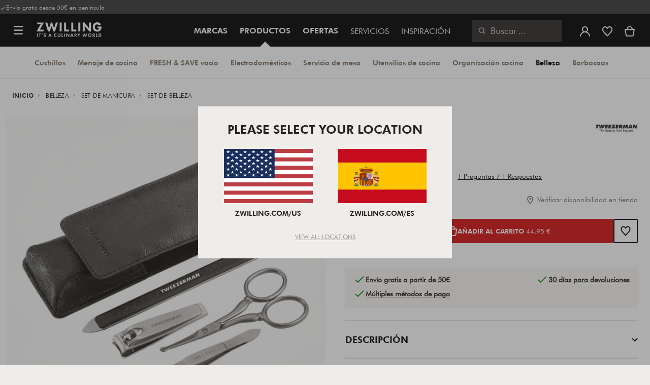

--- FILE ---
content_type: text/html;charset=UTF-8
request_url: https://www.zwilling.com/es/tweezerman-gear-set-de-belleza-58800-011-0/58800-011-0.html
body_size: 42296
content:
<!doctype html>


    
    

<html lang="es-ES">

<head>











































































































































	

	<script type="text/javascript">
		const yotpoAppKey = 'fWhMCcRRjTQ78rj4IljUbBc23s0vxc0niMrP4Hwt';
		const yotpoStaticContentURL = 'https://staticw2.yotpo.com/';
        const usercentricsEnabled = true;
		const yotpoURL = yotpoStaticContentURL + yotpoAppKey + '/widget.js';
		(function e() {
			var e = document.createElement('script');
			e.defer = true,
			e.src = yotpoURL;
            if(usercentricsEnabled) {
                e.type = 'text/plain',
                e.setAttribute('data-usercentrics', 'Yotpo');
            }
			var t = document.getElementsByTagName('script')[0];
			t.parentNode.insertBefore(e, t);
		})();
	</script>








	<link rel="preconnect" href="//app.usercentrics.eu">

	<link rel="preconnect" href="//api.usercentrics.eu">

	<link rel="preload" href="//app.usercentrics.eu/browser-ui/latest/loader.js" as="script">

	<script type="text/javascript">document.addEventListener('DOMContentLoaded', () => document.querySelector('.hotsopt-container') && document.head.appendChild(Object.assign(document.createElement('script'), { src: '/on/demandware.static/-/Sites-zwilling-global-Library/default/hotspot.js?v=1' })));</script>



<link rel="preload" href="/on/demandware.static/Sites-zwilling-es-Site/-/es_ES/v1767672427305/product/product-redesign.js" as="script" />



<meta http-equiv="Content-Type" content="text/html; charset=utf-8" />

<meta http-equiv="x-ua-compatible" content="ie=edge" />

<meta name="viewport" content="width=device-width, initial-scale=1.0, maximum-scale=2.0" />








<meta name="theme-color" content="#000000" />








































































































































	

	<meta name="p:domain_verify" content="3dada651528e56cc73125e5aa3138d8a"/>

	<link rel="stylesheet" href="/on/demandware.static/-/Sites-zwilling-global-Library/default/custom.css">

	<meta name="google-site-verification" content="jAiOmEd833h2CYxuv9GaVe9268oq8W_dZ5yZZNTf7yo" />

	<script src="https://zwilling.app.baqend.com/v1/speedkit/install.js?d=production" async crossorigin="anonymous" data-cookieconsent="ignore"></script>

	<script type="text/javascript" src="/on/demandware.static/-/Sites-zwilling-global-Library/default/custom.js?v=1"></script>

	<script type="text/javascript">document.addEventListener('DOMContentLoaded', function() { (window.dataLayer && window.dataLayer.some(item => item.page_type === 'pdp')) && document.head.appendChild(Object.assign(document.createElement('script'), { src: '/on/demandware.static/-/Sites-zwilling-global-Library/default/zoom.js?v=1' })); });</script>

	<script src="//pw2s9omf77.kameleoon.eu/engine.js" type="text/plain" data-usercentrics="Kameleoon" async></script>

	<script type="text/javascript" src="https://cdn.weglot.com/weglot.min.js"></script> <script> Weglot.initialize({ api_key: 'wg_b6af96d29f6e039c820bde167c645e076' }); </script>




<link href="/on/demandware.static/Sites-zwilling-es-Site/-/default/dw064101bc/images/favicon.ico" type="image/x-icon" rel="shortcut icon" />
<link rel="icon" href="/on/demandware.static/Sites-zwilling-es-Site/-/default/dw14631c39/images/favicon-16x16.png" sizes="16x16" />
<link rel="icon" href="/on/demandware.static/Sites-zwilling-es-Site/-/default/dwbe4277e1/images/favicon-32x32.png" sizes="32x32" />
<link rel="icon" href="/on/demandware.static/Sites-zwilling-es-Site/-/default/dwa2f7020e/images/favicon-196x196.png" sizes="196x196" />
<link rel="apple-touch-icon" href="/on/demandware.static/Sites-zwilling-es-Site/-/default/dwfab0699f/images/favicon-128.png" sizes="128x128" />
<link rel="apple-touch-icon-precomposed" href="/on/demandware.static/Sites-zwilling-es-Site/-/default/dwfab0699f/images/favicon-128.png" sizes="128x128" />













    
    
        
            
            <meta name="description" content="Tweezerman GEAR Set De Belleza ►Entrega gratuita a partir de 50 € ✓ Alta calidad ✓ Comprar directamente al fabricante ✓">
            
        
    
        
            <title>
                
                
                Comprar Set de belleza Tweezerman GEAR | ZWILLING.COM
            </title>
        
    

    
    
    
    









<link href="/on/demandware.static/Sites-zwilling-es-Site/-/es_ES/v1767672427305/css/lib.css" type="text/css" rel="stylesheet" />
<link rel="preload" href="/on/demandware.static/Sites-zwilling-es-Site/-/es_ES/v1767672427305/css/fa/font-awesome.min.css" as="style" onload="this.onload=null;this.rel='stylesheet'" />

<noscript><link rel="stylesheet" href="/on/demandware.static/Sites-zwilling-es-Site/-/es_ES/v1767672427305/css/fa/font-awesome.min.css" /></noscript>



<!--[if lt IE 9]>
<script src="/on/demandware.static/Sites-zwilling-es-Site/-/es_ES/v1767672427305/js/lib/html5.js"></script>
<![endif]-->

<script type="text/javascript">//<!--
/* <![CDATA[ (head-active_data.js) */
var dw = (window.dw || {});
dw.ac = {
    _analytics: null,
    _events: [],
    _category: "",
    _searchData: "",
    _anact: "",
    _anact_nohit_tag: "",
    _analytics_enabled: "true",
    _timeZone: "Europe/Madrid",
    _capture: function(configs) {
        if (Object.prototype.toString.call(configs) === "[object Array]") {
            configs.forEach(captureObject);
            return;
        }
        dw.ac._events.push(configs);
    },
	capture: function() { 
		dw.ac._capture(arguments);
		// send to CQ as well:
		if (window.CQuotient) {
			window.CQuotient.trackEventsFromAC(arguments);
		}
	},
    EV_PRD_SEARCHHIT: "searchhit",
    EV_PRD_DETAIL: "detail",
    EV_PRD_RECOMMENDATION: "recommendation",
    EV_PRD_SETPRODUCT: "setproduct",
    applyContext: function(context) {
        if (typeof context === "object" && context.hasOwnProperty("category")) {
        	dw.ac._category = context.category;
        }
        if (typeof context === "object" && context.hasOwnProperty("searchData")) {
        	dw.ac._searchData = context.searchData;
        }
    },
    setDWAnalytics: function(analytics) {
        dw.ac._analytics = analytics;
    },
    eventsIsEmpty: function() {
        return 0 == dw.ac._events.length;
    }
};
/* ]]> */
// -->
</script>
<script type="text/javascript">//<!--
/* <![CDATA[ (head-cquotient.js) */
var CQuotient = window.CQuotient = {};
CQuotient.clientId = 'bcgv-zwilling-es';
CQuotient.realm = 'BCGV';
CQuotient.siteId = 'zwilling-es';
CQuotient.instanceType = 'prd';
CQuotient.locale = 'es_ES';
CQuotient.fbPixelId = '__UNKNOWN__';
CQuotient.activities = [];
CQuotient.cqcid='';
CQuotient.cquid='';
CQuotient.cqeid='';
CQuotient.cqlid='';
CQuotient.apiHost='api.cquotient.com';
/* Turn this on to test against Staging Einstein */
/* CQuotient.useTest= true; */
CQuotient.useTest = ('true' === 'false');
CQuotient.initFromCookies = function () {
	var ca = document.cookie.split(';');
	for(var i=0;i < ca.length;i++) {
	  var c = ca[i];
	  while (c.charAt(0)==' ') c = c.substring(1,c.length);
	  if (c.indexOf('cqcid=') == 0) {
		CQuotient.cqcid=c.substring('cqcid='.length,c.length);
	  } else if (c.indexOf('cquid=') == 0) {
		  var value = c.substring('cquid='.length,c.length);
		  if (value) {
		  	var split_value = value.split("|", 3);
		  	if (split_value.length > 0) {
			  CQuotient.cquid=split_value[0];
		  	}
		  	if (split_value.length > 1) {
			  CQuotient.cqeid=split_value[1];
		  	}
		  	if (split_value.length > 2) {
			  CQuotient.cqlid=split_value[2];
		  	}
		  }
	  }
	}
}
CQuotient.getCQCookieId = function () {
	if(window.CQuotient.cqcid == '')
		window.CQuotient.initFromCookies();
	return window.CQuotient.cqcid;
};
CQuotient.getCQUserId = function () {
	if(window.CQuotient.cquid == '')
		window.CQuotient.initFromCookies();
	return window.CQuotient.cquid;
};
CQuotient.getCQHashedEmail = function () {
	if(window.CQuotient.cqeid == '')
		window.CQuotient.initFromCookies();
	return window.CQuotient.cqeid;
};
CQuotient.getCQHashedLogin = function () {
	if(window.CQuotient.cqlid == '')
		window.CQuotient.initFromCookies();
	return window.CQuotient.cqlid;
};
CQuotient.trackEventsFromAC = function (/* Object or Array */ events) {
try {
	if (Object.prototype.toString.call(events) === "[object Array]") {
		events.forEach(_trackASingleCQEvent);
	} else {
		CQuotient._trackASingleCQEvent(events);
	}
} catch(err) {}
};
CQuotient._trackASingleCQEvent = function ( /* Object */ event) {
	if (event && event.id) {
		if (event.type === dw.ac.EV_PRD_DETAIL) {
			CQuotient.trackViewProduct( {id:'', alt_id: event.id, type: 'raw_sku'} );
		} // not handling the other dw.ac.* events currently
	}
};
CQuotient.trackViewProduct = function(/* Object */ cqParamData){
	var cq_params = {};
	cq_params.cookieId = CQuotient.getCQCookieId();
	cq_params.userId = CQuotient.getCQUserId();
	cq_params.emailId = CQuotient.getCQHashedEmail();
	cq_params.loginId = CQuotient.getCQHashedLogin();
	cq_params.product = cqParamData.product;
	cq_params.realm = cqParamData.realm;
	cq_params.siteId = cqParamData.siteId;
	cq_params.instanceType = cqParamData.instanceType;
	cq_params.locale = CQuotient.locale;
	
	if(CQuotient.sendActivity) {
		CQuotient.sendActivity(CQuotient.clientId, 'viewProduct', cq_params);
	} else {
		CQuotient.activities.push({activityType: 'viewProduct', parameters: cq_params});
	}
};
/* ]]> */
// -->
</script>


<!-- UI -->

<link rel="stylesheet" href="/on/demandware.static/Sites-zwilling-es-Site/-/es_ES/v1767672427305/css/common-sfra.css" />



<link rel="stylesheet" href="/on/demandware.static/Sites-zwilling-es-Site/-/es_ES/v1767672427305/css/product.css" />

<link rel="stylesheet" href="/on/demandware.static/Sites-zwilling-es-Site/-/es_ES/v1767672427305/css/productRedesign.css" />

<link rel="stylesheet" href="/on/demandware.static/Sites-zwilling-es-Site/-/es_ES/v1767672427305/css/slick-custom.css" />



<link rel="preload" as="font" href="/on/demandware.static/Sites-zwilling-es-Site/-/es_ES/v1767672427305/css/iconfont/iconfont.woff2" crossorigin="anonymous"/>
<link rel="preload" as="font" href="/on/demandware.static/Sites-zwilling-es-Site/-/es_ES/v1767672427305/css/Fonts_Zwilling/a1ef081d-cde0-40ab-80ea-cdd191815fdf.woff2" crossorigin="anonymous"/>
<link rel="preload" as="font" type="font/woff2" href="/on/demandware.static/Sites-zwilling-es-Site/-/es_ES/v1767672427305/css/Fonts_Zwilling/60053f11-ba20-4b90-b528-3cb6625d0322.woff2" crossorigin="anonymous"/>
<link rel="stylesheet preload" as="style" href="/on/demandware.static/Sites-zwilling-es-Site/-/es_ES/v1767672427305/css/iconfont/_iconfont.css" crossorigin="anonymous"/>





    <link rel="stylesheet" href="/on/demandware.static/Sites-zwilling-es-Site/-/es_ES/v1767672427305/css/components/navbuilder-header.css" />








<script type="text/plain" data-usercentrics="Google Tag Manager">
var GTM_ID = 'GTM-M9M7CXT';

(function(w,d,s,l,i){w[l]=w[l]||[];w[l].push({'gtm.start':
new Date().getTime(),event:'gtm.js'});var f=d.getElementsByTagName(s)[0],
j=d.createElement(s),dl=l!='dataLayer'?'&l='+l:'';j.async=true;j.src=
'https://tms.zwilling.com/gtm.js?id='+i+dl;f.parentNode.insertBefore(j,f);
})(window,document,'script','dataLayer',GTM_ID);
</script>







<script id="usercentrics-cmp" src="https://app.usercentrics.eu/browser-ui/latest/loader.js" data-settings-id="B5L4SwbnKQHZEG" async></script>
<script>
    function checkObjectKeys(arr, obj) {
        return arr.every((key) => obj.hasOwnProperty(key) && obj[key]);
    }
    window.addEventListener('ucEvent', function (e) {
        if( e.detail && e.detail.event === 'consent_status') {
            let serviceArray = [];
            const services = SitePreferences.USERCENTRICS_SERVICES;
            if (services && services.length) {
                serviceArray = services.split(',');
            }
  
            if(e.detail.action === 'onAcceptAllServices' || e.detail.action === 'onUpdateServices' && checkObjectKeys(serviceArray, e.detail)) {
                $.ajax({
                    url: Urls.ucSetSession,
                    data: {usEventDetail: e.detail},
                    method: 'POST'
                })
            } else if (e.detail.action === 'onDenyAllServices' || e.detail.action === 'onUpdateServices' && !checkObjectKeys(serviceArray, e.detail)) {
                $.ajax({
                    url: Urls.ucSetSession,
                    method: 'POST'
                })
            }
        }
    });
</script>
















<script type="text/javascript">
if (window.jQuery) {
jQuery(document).ready(function(){
if(screen.width < 768){
jQuery('#footer').append('<a href="/es/" class="full-site-link">View Full Site</a>');
jQuery('.full-site-link')
.attr('href', '/on/demandware.store/Sites-zwilling-es-Site/es_ES/Home-FullSite')
.on('click',function(e) {
e.preventDefault();
jQuery.ajax({
url: '/on/demandware.store/Sites-zwilling-es-Site/es_ES/Home-FullSite',
success: function(){
window.location.reload();
}
});
}
);
}
});
}
</script>










<link rel="stylesheet" type="text/css" href="/on/demandware.static/-/Sites-zwilling-es-Library/es_ES/v1767672427305/css/color-swatches.css" />

<link href="/on/demandware.static/Sites-zwilling-es-Site/-/es_ES/v1767672427305/css/hotspot/hotspot.css" type="text/css" rel="stylesheet" />

<link rel="canonical" href="https://www.zwilling.com/es/tweezerman-gear-set-de-belleza-58800-011-0/58800-011-0.html" />

<link rel="alternate" hreflang="es-ES" href="https://www.zwilling.com/es/tweezerman-gear-set-de-belleza-58800-011-0/58800-011-0.html" />
<link rel="alternate" hreflang="pt-PT" href="https://www.zwilling.com/pt/tweezerman-gear-conjunto-de-beleza-58800-011-0/58800-011-0.html" />


<meta property="og:url" content="https://www.zwilling.com/es/tweezerman-gear-set-de-belleza-58800-011-0/58800-011-0.html" />
<meta property="og:image" content="https://www.zwilling.com/on/demandware.static/-/Sites-zwilling-master-catalog/default/dw05baddf4/images/large/58800-011-0.jpg" />
</head>
<body>








































































































































	



<script data-cookieconsent="ignore">
    window.isAuthenticated = false;
</script>











	





<div id="wrapper" class="pt_product-details">












































































































































<div id="browser-check">
<noscript>
<div class="browser-compatibility-alert">
<i class="fa fa-exclamation-triangle fa-2x pull-left"></i>
<p class="browser-error">La funcionalidad de Javascript de su navegador est&aacute; desactivada. Act&iacute;velo para que pueda experimentar todas las capacidades de este sitio.</p>
</div>
</noscript>
</div>







<a href="#end-nav" class="js-skip-nav navbuilder-skip-navigation" data-auto-id="a-navbuilder-header-skip-navigation">
IR AL CONTENIDO PRINCIPAL
</a>


	 

	

<div class="navbuilder-header-promo">

<div class="navbuilder-header-promo__wrapper">
<div class="navbuilder-header-promo__content row no-gutters">
<div
class="navbuilder-header-promo__left-col col col-md-4 col-lg-7 js-navbuilder-header-promo-left">

	 


	

<div class="html-slot-container">


<span><i class="zwg-icon__check"></i>Envío gratis desde 50€ en península</span>


</div> 
	
</div>
<div class="navbuilder-header-promo__right-col col-md-8 col-lg-5">

	 

	
</div>
</div>
</div>
</div>
<div class="js-header-wrapper" >
<header class="

 extended
">
<div class="navbuilder-header js-navbuilder-header">
<div class="navbuilder-header__container">

<div class="navbuilder-header__hamburger js-navbuilder-header-hamburger">
<a href="javascript:void(0)" class="js-header-hamburger-open"
data-auto-id="div-navbuilder-header-hamburger"
title="Open navigation menu"
aria-label="Open navigation menu"
role="button"
aria-expanded="false">
<span aria-hidden="true" class="zwg-icon__burger-menu"></span>
</a>
</div>
<div class="navbuilder-header__logo" data-auto-id="div-navbuilder-header-logo">



<span data-pg="Y2ImYj==" class="navbuilder-header__logo--link js-navbuilder-header-logo js-mask-lnk" title="ZWILLING, It's a culinary world" tabindex="0" role="link" aria-label="Zwilling logo">












<img
src="/on/demandware.static/-/Library-Sites-ZwillingSharedLibrary/default/dwc03468af/ZWILLING-Culinary-World.png"
class="header-logo-default"

data-cookieconsent="ignore"
alt="ZWILLING, It's a culinary world"
/>


</span>

</div>
<div class="navbuilder-header__main-content">
<nav id="navigation" class="navbuilder-header__navigation js-navigation">


</nav>
<button class="navbuilder-header__search-box js-header-search-box js-skip-opening-url"
data-auto-id="a-navbuilder-search-box"
aria-label="Abrir di&aacute;logo de b&uacute;squeda"
aria-haspopup="dialog">
<i class="zwg-icon__search" title="Buscar" aria-hidden="true"></i>
<span>Buscar</span>
</button>
</div>
<div class="navbuilder-header__utility js-navbuilder-header-utility">
<div class="navbuilder-header__utility-user js-navbuilder-header-utility-user">



<div class="user-info">
<button class="js-mask-lnk js-skip-opening-url user-account "
data-pg="nUE0pUZ6Yl93q3phraqcoTkcozphL29gY2ImY2SwL291oaDi"
data-auto-id="a-header-user-account"
aria-label="Abrir men&uacute; de usuario"
id="header-user-account-btn"
aria-expanded="false"
aria-controls="user-account-pannel">


<i class="zwg-icon__account--outlined" aria-hidden="true"></i>


<span class="empty-link-text">Iniciar sesi&oacute;n /  Registrarse</span>
</button>
<div class="user-panel " id="user-account-pannel" role="region" aria-labelledby="header-user-account-btn">
<div class="user-links" role="none">

<span class="js-mask-lnk user-links-name signup-btn js-skip-opening-url" data-pg="nUE0pUZ6Yl93q3phraqcoTkcozphL29gY2ImY2kiM2yhYj==" data-auto-id="a-header-user-link-signup-btn js-skip-opening-url" role="button" tabindex="0">Iniciar sesi&oacute;n</span>

<span class="js-mask-lnk user-links-name create-account js-skip-opening-url" data-pg="nUE0pUZ6Yl93q3phraqcoTkcozphL29gY2ImY3WyM2ymqTIlYj==" data-auto-id="a-header-user-link-create-account js-skip-opening-url" role="button" tabindex="0">Crear una cuenta</span>

<span class="js-mask-lnk user-links-name check-order js-skip-opening-url" data-pg="nUE0pUZ6Yl93q3phraqcoTkcozphL29gY29hY2EyoJShMUqupzHhp3EipzHiH2y0MKZgraqcoTkcozpgMKZgH2y0MF9yp19SHl9CpzEypv1HpzSwnj==" data-auto-id="a-header-user-link-check-order js-skip-opening-url" role="button" tabindex="0">Revisar pedido</span>

</div>

	 

	
</div>
</div>




<span class="wishlist">


<button
id="wishlist-header"
data-auto-id="a-header-wishlist"
class="js-wishlist-header js-mask-lnk js-skip-opening-url signup-btn"
data-targetsrc="/es/wishlist/"
data-pg="javascript:void(0)"
title="Lista de deseados"
aria-label="Iniciar sesi&oacute;n para ver su lista de deseados">

<i class="zwg-icon zwg-icon__wishlist--outlined favorite-stroke" aria-hidden="true"></i>
<span class="empty-link-text">Lista de deseados</span>

</button>
</span>


</div>

<div class="navbuilder-header__utility-minicart js-navbuilder-header-utility-minicart" id="mini-cart"
data-auto-id="div-navbuilder-header-utility-minicart">














































































<!-- Report any requested source code -->

<!-- Report the active source code -->







<div class="mini-cart-total js-mini-cart">
<button class="mini-cart-link mini-cart-empty js-mask-lnk js-mini-cart-btn" data-pg="nUE0pUZ6Yl93q3phraqcoTkcozphL29gY2ImY2Wup2gyqP8=" title="Ver carrito" aria-label="Ver carrito">

<i class="zwg-icon__basket--outlined" aria-hidden="true"></i>
<span class="empty-link-text">Ver carrito</span>

</button>
</div>












</div>
</div>
<div class="navbuilder-header__hamburger navbuilder-header__hamburger--mobile js-navbuilder-header-hamburger">
<a href="javascript:void(0)" class="js-header-hamburger-open"
data-auto-id="div-navbuilder-header-hamburger-mobile"
title="Open navigation menu"
aria-label="Open navigation menu"
role="button"
aria-expanded="false">
<span aria-hidden="true" class="zwg-icon__burger-menu"></span>
</a>
</div>
</div>
</div>


<div class="navbuilder-secondary-header js-navbuilder-secondary-navigation">
<div class="navbuilder-secondary-header__wrapper">




<div class="navbuilder-secondary-header__container js-navbuilder-secondary-header-container nobrand" data-parent-item-id="products">

<div class="navbuilder-secondary-header__hamburger">
<a href="javascript:void(0)" class="js-header-hamburger-open" data-auto-id="div-navbuilder-secondary-header-hamburger"
title="navigation.menu.burger.title"
aria-label="navigation.menu.burger.title"
role="button"
aria-expanded="false">
<span aria-hidden="true"><i class="zwg-icon__burger-menu"></i></span>
</a>
</div>
<nav id="secondary-navigation" class="navbuilder-secondary-header__secondary-navigation js-secondary-navigation">


<ul class="navbuilder-header__secondary-list nobrand">



<li class="navbuilder-secondary-header__list-item "><a href="https://www.zwilling.com/es/cuchillos/" >Cuchillos</a></li>


<li class="navbuilder-secondary-header__list-item "><a href="https://www.zwilling.com/es/menaje-de-cocina/" >Menaje&nbsp;de&nbsp;cocina</a></li>


<li class="navbuilder-secondary-header__list-item "><a href="https://www.zwilling.com/es/organizacion-cocina/almacenamiento-al-vacio/" >FRESH&nbsp;&&nbsp;SAVE&nbsp;vacío</a></li>


<li class="navbuilder-secondary-header__list-item "><a href="https://www.zwilling.com/es/electrodomesticos/" >Electrodomésticos</a></li>


<li class="navbuilder-secondary-header__list-item "><a href="https://www.zwilling.com/es/servicio-de-mesa/" >Servicio&nbsp;de&nbsp;mesa</a></li>


<li class="navbuilder-secondary-header__list-item "><a href="https://www.zwilling.com/es/utensilios-de-cocina/" >Utensilios&nbsp;de&nbsp;cocina</a></li>


<li class="navbuilder-secondary-header__list-item "><a href="https://www.zwilling.com/es/organizacion-cocina/" >Organización&nbsp;cocina</a></li>


<li class="navbuilder-secondary-header__list-item selected-item"><a href="https://www.zwilling.com/es/belleza/" >Belleza</a></li>


<li class="navbuilder-secondary-header__list-item "><a href="https://www.zwilling.com/es/barbacoas/" >Barbacoas</a></li>


</ul>

</nav>
<button href="javascript://"
class="navbuilder-secondary-header__search-box js-header-search-box js-secondary-header-search-box"
data-auto-id="a-navbuilder-secondary-search-box"
aria-label="Abrir di&aacute;logo de b&uacute;squeda"
aria-haspopup="dialog">
<i class="zwg-icon__search" title="Buscar" aria-hidden="true"></i>
<span>Buscar</span>
</button>
<div class="navbuilder-secondary-header__utility js-navbuilder-secondary-header-utility">

</div>
<div class="navbuilder-secondary-header__hamburger navbuilder-secondary-header__hamburger--mobile">
<a href="javascript:void(0)" class="js-header-hamburger-open" data-auto-id="div-navbuilder-secondary-header-hamburger-mobile"
title="navigation.menu.burger.title"
aria-label="navigation.menu.burger.title"
role="button"
aria-expanded="false">
<span aria-hidden="true"><i class="zwg-icon__burger-menu"></i></span>
</a>
</div>
</div>

</div>
</div>

</header>
</div>
<div class="navbuilder-header-content-asset">













<div class="content-asset"
>
<!-- dwMarker="content" dwContentID="48b7e329a104c13eaa85161736" -->
<script>
	var $header = document.getElementsByTagName('header')[0];
        var $navbuilderHeaderSecondaryCtnr = document.getElementsByClassName('js-navbuilder-secondary-header-container');

        if ($header.classList.contains('extended') && !$navbuilderHeaderSecondaryCtnr.length) {
	    $header.classList.remove('extended');
        }
</script>
</div> <!-- End content-asset -->






</div>
<div id="end-nav"></div>














































































































































<div id="outer-product-finder" class="product-finder">
<div id="search-container" class="search-container dialog" role="dialog" aria-modal="true" aria-label="Sugerencias de b&uacute;squeda modal">
<div id="inner-search-container" class="search-container--inner">
<div class="search-content">
<div class="first-row">
<div class="zwilling-logo">
<img width="128" height="30" src="/on/demandware.static/-/Library-Sites-ZwillingSharedLibrary/default/dwee5c259f/ZWILLING-Culinary-World_black.png" class="header-logo-default"
data-cookieconsent="ignore" alt="Zwilling" />
</div>
<div class="search-form main-item">
<form role="search" action="/es/search/" method="get" name="simpleSearch">
<label class="visually-hidden" for="q">Buscar cat&aacute;logo</label>
<i class="zwg-icon__search" aria-hidden="true"></i>
<input type="search" id="q" name="q" value=""
placeholder="Descubra productos, series, recetas y m&aacute;s" inputmode="search" />
<input type="hidden" name="lang" value="es_ES" aria-hidden="true" tabindex="-1"/>
<button class="text-button text-button-secondary clear-search-button js-clear-search-button fadeable" aria-hidden="true" tabindex="-1">
<i class="zwg-icon__close" aria-hidden="true"></i>
<span class="visually-hidden">Borrar frase de b&uacute;squeda</span>
</button>
<button class="btn-secondary search-button js-search-button fadeable" aria-hidden="true" tabindex="-1">
<i class="zwg-icon__search" aria-hidden="true"></i>
<span class="visually-hidden">
Buscar <span class=«js-search-phrase»>{0}</span>
</span>
</button>
</form>
</div>
<button class="close-section close-product-finder js-close-product-finder" aria-label="Cerrar&nbsp;Buscar">
<i aria-hidden="true" class="zwg-icon__close"></i>
<span>
Cerrar
</span>
</button>
</div>
<div class="second-row">
<div class="popular-searches main-item">

<h3 class="popular-searches-title" id="popular-search-headline">Lo m&aacute;s Buscado</h3>
<div class="popular-searches__categories">
<ul aria-labelledby=popular-search-headline>

<li>
<span role="link" data-pg="Y2ImY3AyLKWwnP8/pG1THxIGFPHlZPHlAvHlZSAOIxH=" tabindex="0" aria-label="Buscar FRESH &amp; SAVE">FRESH &amp; SAVE</span>
</li>

<li>
<span role="link" data-pg="Y2ImY3AyLKWwnP8/pG1GIRSIDt==" tabindex="0" aria-label="Buscar STAUB">STAUB</span>
</li>

<li>
<span role="link" data-pg="Y2ImY3AyLKWwnP8/pG1QqJAbnJkfo3Z=" tabindex="0" aria-label="Buscar Cuchillos">Cuchillos</span>
</li>

<li>
<span role="link" data-pg="Y2ImY3AyLKWwnP8/pG1GLKW0MJ4=" tabindex="0" aria-label="Buscar Sarten">Sarten</span>
</li>

<li>
<span role="link" data-pg="Y2ImY3AyLKWwnP8/pG1REH1SJHIFED==" tabindex="0" aria-label="Buscar DEMEYERE">DEMEYERE</span>
</li>

<li>
<span role="link" data-pg="Y2ImY3AyLKWwnP8/pG1Ko2f=" tabindex="0" aria-label="Buscar Wok">Wok</span>
</li>

<li>
<span role="link" data-pg="Y2ImY3AyLKWwnP8/pG1HLJWfLD==" tabindex="0" aria-label="Buscar Tabla">Tabla</span>
</li>

<li>
<span role="link" data-pg="Y2ImY3AyLKWwnP8/pG1QqJWypaEypzyu" tabindex="0" aria-label="Buscar Cuberteria">Cuberteria</span>
</li>

<li>
<span role="link" data-pg="Y2ImY3AyLKWwnP8/pG1OMzyfLJEipt==" tabindex="0" aria-label="Buscar Afilador">Afilador</span>
</li>

</ul>
</div>

</div>
<div class="search-suggestion__results main-item d-none" aria-live="polite" aria-description="Sugerencias de b&uacute;squeda"></div>
</div>
</div>
</div>
<button id="search-overlay" class="search-container--overlay js-close-product-finder"><span class="visually-hidden">Cerrar&nbsp;Buscar</span><button>
</div>
</div>




<script data-cookieconsent="ignore">
window.lastNavTime = 'Fri Jan 02 08:26:05 GMT 2026';
window.navLocale = 'zwilling-es:es_ES';
</script>


<div id="main" role="main" class="full-width clearfix">
<div class="no-brand header-space js-header-space">
</div>





<div class="pdp-breadcrumbs">
<div class="breadcrumbs-max-container">
<div class="breadcrumbs-container">
<div class="breadcrumbs-row ">





    

    <nav aria-label="Breadcrumb" class="breadcrumb">
        <ol class="breadcrumb-list-wrapper">
            
                
                    <li class="breadcrumb-element">
                        <a href="https://www.zwilling.com/es/" title="Inicio" data-automation=PDP_BREADCRUMB>
                            Inicio
                        </a>
                    </li>
                
            
                
                    <li class="breadcrumb-element">
                        <a href="https://www.zwilling.com/es/belleza/" title="Ir a Belleza" data-automation=PDP_BREADCRUMB>
                            Belleza
                        </a>
                    </li>
                
            
                
                    <li class="breadcrumb-element">
                        <a href="https://www.zwilling.com/es/belleza/set-de-manicura/" title="Ir a Set de manicura" data-automation=PDP_BREADCRUMB>
                            Set de manicura
                        </a>
                    </li>
                
            
                
                    
                    
                
            
            
                <li class="breadcrumb-element">
                    <span aria-current="page" class="js-pdp-breadcrumb-element" data-automation=PDP_BREADCRUMB>
                        Set De Belleza
                    </span>
                </li>
            
        </ol>
    </nav>


</div>
</div>
</div>
</div>

<div id="primary">
<div id="product-nav-container" class="product-nav-container">




</div>












































































































































	

	



<script>
var dataLayer = window.dataLayer || [];
</script>



<script>
// Push Ecommerce object to Datalayer object
var ecommerceData = JSON.parse("{\"ecommerce\":{\"detail\":{\"products\":[{\"id\":\"58800-011-0\",\"sku\":\"58800-011-0\",\"name\":\"Tweezerman | Set De Belleza | GEAR\",\"price\":44.95,\"brand\":\"Tweezerman\",\"variant\":\"no-color | 4-pcs_4-pc\",\"category\":\"Belleza / Set de manicura\",\"dimension2\":\"In Stock\",\"dimension3\":\"\",\"dimension6\":\"58800-011-0\"}]}}}");
dataLayer.push(ecommerceData);
</script>







	



<script>
var dataLayer = window.dataLayer || [];
</script>

<script>
// Push Ecommerce object to Datalayer object
var performanceMarkData = JSON.parse("{\"page_type\":\"pdp\",\"user_loginstate\":false,\"user_email\":\"\",\"user_emaillist\":\"\",\"page_breadcrumb\":\"Home / Belleza / Set de manicura / Set De Belleza\",\"user_fullname\":\"\",\"page_statuscode\":200,\"user_transactions\":\"\",\"user_value\":\"\",\"product_oldprice\":\"\",\"cart_subtotal\":0,\"cart_currency\":\"EUR\",\"cart_discount\":0,\"cart_products\":[]}");
dataLayer.push(performanceMarkData);
</script>

<!-- CQuotient Activity Tracking (viewProduct-cquotient.js) -->
<script type="text/javascript">//<!--
/* <![CDATA[ */
(function(){
	try {
		if(window.CQuotient) {
			var cq_params = {};
			cq_params.product = {
					id: 'Tweezerman_GEAR_Beauty-set-58800-011-0',
					sku: '58800-011-0',
					type: '',
					alt_id: ''
				};
			cq_params.realm = "BCGV";
			cq_params.siteId = "zwilling-es";
			cq_params.instanceType = "prd";
			window.CQuotient.trackViewProduct(cq_params);
		}
	} catch(err) {}
})();
/* ]]> */
// -->
</script>
<script type="text/javascript">//<!--
/* <![CDATA[ (viewProduct-active_data.js) */
dw.ac._capture({id: "58800-011-0", type: "detail"});
/* ]]> */
// -->
</script>






<div id="pdpMain" class="pdp-main product-detail-page">


<div id="product-top-content">


















<div class="productdetail-max-container">
<div class="productdetail-container">
<div class="productdetail-row">
<div class="productdetail-wrapper">
<div class="product-image-container">













































































































































<div class="gallery js-gallery">
<div class="gallery__main">
<div class="gallery-labels">
    <div class="gallery-labels__wrapper">
        
    </div>
</div>

<div class="gallery__main-absolute">
<div class="js-keen-slider-wrapper-gallery" data-mobile-slides="1" data-mobile-slider="dots"
data-mobile-free-snap="false" data-tablet-slides="1" data-tablet-slider="dots"
data-tablet-free-snap="false" data-desktop-slides="1" data-desktop-slider="arrows" data-space="0"
data-ext-lazyload="2.0">


    <div class="keen-carousel " role="region" aria-roledescription="carousel"
        aria-label="Product carousel">
        

        

        <div
            id="gu3pgmt0ao5"
            data-ft-next-slide="Pr&oacute;xima p&aacute;gina&nbsp;"
            data-ft-previous-slide="P&aacute;gina anterior"
            class="keen-slider js-keen-slider-inner"
            data-slider-type="null"
            role="tablist"
        >
            
                <div class="keen-slider__slide js-keen-slider__slide" role="tabpanel"
                    aria-label="image slide 1">
                    





    

    
        <picture>
            <source media="(min-width:1024px)"
                srcset="https://www.zwilling.com/dw/image/v2/BCGV_PRD/on/demandware.static/-/Sites-zwilling-master-catalog/default/dw05baddf4/images/large/58800-011-0.jpg?sw=651&amp;sh=651&amp;sm=fit" />
            <source media="(min-width:768px)"
                srcset="https://www.zwilling.com/dw/image/v2/BCGV_PRD/on/demandware.static/-/Sites-zwilling-master-catalog/default/dw05baddf4/images/large/58800-011-0.jpg?sw=975&amp;sh=975&amp;sm=fit" />

            <img class="gallery__main-image" srcset="https://www.zwilling.com/dw/image/v2/BCGV_PRD/on/demandware.static/-/Sites-zwilling-master-catalog/default/dw05baddf4/images/large/58800-011-0.jpg?sw=720&amp;sh=720&amp;sm=fit" alt="GEAR, Set De Belleza, large 1"
                data-index="0" fetchpriority='high'
                data-automation="PDP_PRODUCT_IMAGE" />
        </picture>
    


                </div>
            
        </div>
    </div>

    <div
        id="live-region-gu3pgmt0ao5"
        style="width: 0; opacity: 0; height: 0"
        aria-atomic="true"
        aria-relevant="additions text"
        aria-live="polite"
        data-ready="false"
        data-info="Mostrando p&aacute;gina {0} de {1}">
    </div>



</div>
</div>
</div>


</div>

</div>
<div class="product-detail-mobile-row">
<div class="product-detail"
data-json="{&quot;id&quot;:&quot;58800-011-0&quot;,&quot;name&quot;:&quot;Tweezerman | Set De Belleza | GEAR&quot;,&quot;price&quot;:44.95,&quot;brand&quot;:&quot;Tweezerman&quot;,&quot;category&quot;:&quot;Belleza / Set de manicura&quot;,&quot;variant&quot;:&quot;no-color | 4-pcs_4-pc&quot;,&quot;quantity&quot;:1,&quot;position&quot;:&quot;&quot;,&quot;dimension2&quot;:&quot;In Stock&quot;,&quot;dimension3&quot;:&quot;&quot;,&quot;dimension6&quot;:&quot;58800-011-0&quot;}">
<div id="product-content">




























































































    

















<span class="visually-hidden">
    Details
</span>


<span class="visually-hidden" itemprop="url">
    https://www.zwilling.com/es/tweezerman-gear-set-de-belleza-58800-011-0/58800-011-0.html
</span>



<h1 class="js-pdp-brand-product-name">
    <span class="product-detail__brand-name" data-automation="PDP_PRODUCT_BRAND_NAME">
        Tweezerman
        GEAR
    </span>

    <span class="product-detail__product-name js-pdp-product-name" data-automation="PDP_PRODUCT_NAME">
        Set De Belleza
    </span>

    
    

    <span class="product-detail__brand-logo" data-automation="PDP_PRODUCT_BRAND_LOGO">
        
            <img src="/on/demandware.static/-/Sites-zwilling-es-Library/default/dw0b2421b3/images/brand-logo/tweezerman-logo.png" alt="Tweezerman" />
        
    </span>


</h1>


    

<div class="product-price-wrapper" data-automation="PDP_PRODUCT_PRICE" data-purchase-amount="4495">
    








    <div class="product-price-sale" data-automation="PDP_PRODUCT_MAP_SALE_PRICE">
    
        <span class="visually-hidden">Precio de venta:</span>
        44,95 €
    
</div>


    



</div>




    <div class="mt-3 mb-3">
        



    </div>


    <div class="promotion__wrapper--top">
        
    







    </div>






    <div class="pdp-reviews">
        


    
        <div class="zwg-reviews-information">
            
        <div id="rating-total-id-vtzpcncutc9" class="zwg-reviews-information__rating">
            
        <span
            class="zwilling-icon "
            role="presentation"
            inert
            >
                
    <svg width="16" height="16" viewBox="0 0 20 20" fill="none" xmlns="http://www.w3.org/2000/svg">
        <path class="star-border filled" d="M10 0L13.0902 6.58359L20 7.63932L15 12.7639L16.1803 20L10 16.5836L3.81966 20L5 12.7639L0 7.63932L6.90983 6.58359L10 0Z" fill="black"/>
    </svg>

        </span>
    
            
        <span
            class="zwilling-icon "
            role="presentation"
            inert
            >
                
    <svg width="16" height="16" viewBox="0 0 20 20" fill="none" xmlns="http://www.w3.org/2000/svg">
        <path class="star-border filled" d="M10 0L13.0902 6.58359L20 7.63932L15 12.7639L16.1803 20L10 16.5836L3.81966 20L5 12.7639L0 7.63932L6.90983 6.58359L10 0Z" fill="black"/>
    </svg>

        </span>
    
            
        <span
            class="zwilling-icon "
            role="presentation"
            inert
            >
                
    <svg width="16" height="16" viewBox="0 0 20 20" fill="none" xmlns="http://www.w3.org/2000/svg">
        <path class="star-border filled" d="M10 0L13.0902 6.58359L20 7.63932L15 12.7639L16.1803 20L10 16.5836L3.81966 20L5 12.7639L0 7.63932L6.90983 6.58359L10 0Z" fill="black"/>
    </svg>

        </span>
    
            
        <span
            class="zwilling-icon "
            role="presentation"
            inert
            >
                
    <svg width="16" height="16" viewBox="0 0 20 20" fill="none" xmlns="http://www.w3.org/2000/svg">
        <path class="star-border filled" d="M10 0L13.0902 6.58359L20 7.63932L15 12.7639L16.1803 20L10 16.5836L3.81966 20L5 12.7639L0 7.63932L6.90983 6.58359L10 0Z" fill="black"/>
    </svg>

        </span>
    
            
        <span
            class="zwilling-icon "
            role="presentation"
            inert
            >
                
    <svg width="16" height="16" viewBox="0 0 20 20" fill="none" xmlns="http://www.w3.org/2000/svg">
        <path class="star-border filled" d="M10 0L13.0902 6.58359L20 7.63932L15 12.7639L16.1803 20L10 16.5836L3.81966 20L5 12.7639L0 7.63932L6.90983 6.58359L10 0Z" fill="black"/>
    </svg>

        </span>
    
            
                <span class="zwg-reviews-information__rating-total">
                    <span class="visually-hidden">Valoración media</span>
                    5.0
                </span>
            
        </div>
    
            (<button class="zwg-reviews-information__rating-count" aria-describedby="rating-total-id-vtzpcncutc9" aria-label="Mostrar todas las reseñas">1 <span class="zwg-reviews-information__rating-text">Reseñas</span></button>)
            
            <div class="zwg-reviews-information__qa">
                
        <span class="zwilling-icon" aria-hidden="true">
            
    <svg width="16" height="16" viewBox="0 0 20 20" fill="none" xmlns="http://www.w3.org/2000/svg">
        <path d="M2 0H18C19.1 0 20 0.9 20 2V14C20 15.1 19.1 16 18 16H4L0 20V2C0 0.9 0.9 0 2 0ZM4 14H18V2H2V16L4 14Z" fill="black"/>
    </svg>

        </span>
    
                <button aria-label="Mostrar todas 1 Preguntas/ 1 Respuestas">
                    1
                    <span class="zwg-reviews-information__question-text">Preguntas </span> /
                    1 <span class="zwg-reviews-information__answer-text">Respuestas</span>
                </button>
            </div>
    
        </div>
    


    </div>




<span class="productAttrJSON hide">


{"no-color-4-pcs_4-pc":{"color":{"displayName":"no-color","ID":"no-color","isSelectable":true,"isSelected":true,"isColorSwatch":true,"swatchClass":"selectable","swatchImageUrl":{},"resourceVariationNotAvailable":"color no-color no está disponible para esta combinación"},"size":{"displayName":"4-pzs","ID":"4-pcs_4-pc","isSelectable":true,"isSelected":true,"isColorSwatch":false,"swatchClass":"selectable","resourceVariationNotAvailable":"size 4-pzs no está disponible para esta combinación"},"productId":"58800-011-0","linkUrl":{},"isOrderableInMaster":true,"isStockAvailable":true}}

</span>












    


















    <div class="product-availability__section">
    

    



































































<div class="product-info__labels">
    
        
            
            
                
            
            
                <span class="product-info product-info__label--in-stock" data-automation="PDP_INFOLABEL_STOCK">
                    En stock
                    
                        




        <div class="zwilling-tooltip__container js-zwilling-tooltip-container " tabindex="0" aria-describedby="tooltip-05328b7940fb984a5a55ac801d">
            <span class="visually-hidden"> Información </span>
            
        <span class="zwilling-icon" aria-hidden="true">
            
    <svg width="24" height="24" viewBox="0 0 24 24" fill="none" xmlns="http://www.w3.org/2000/svg">
        <path d="M12.8862 10.8351L12.8862 16.1111C12.8862 16.602 12.4882 17 11.9973 17C11.5064 17 11.1084 16.602 11.1084 16.1111L11.1084 10.8351C11.1084 10.3442 11.5064 9.94622 11.9973 9.94622C12.4882 9.94622 12.8862 10.3442 12.8862 10.8351Z" fill="black"/>
        <path d="M11.9973 7C12.2755 7 12.5122 7.09803 12.7073 7.29408C12.9024 7.49013 13 7.72612 13 8.00204C13 8.2816 12.9024 8.5194 12.7073 8.71545C12.5122 8.9115 12.2773 9.00953 12.0027 9.00953C11.7209 9.00953 11.4842 8.9115 11.2927 8.71545C11.0976 8.51577 11 8.27434 11 7.99115C11 7.71886 11.0976 7.4865 11.2927 7.29408C11.4914 7.09803 11.7263 7 11.9973 7Z" fill="black"/>
        <path d="M1 12C1 5.92772 5.92772 1 12 1C18.0723 1 23 5.92772 23 12C23 18.0723 18.0723 23 12 23C5.92772 23 1 18.0723 1 12ZM12 3C7.03228 3 3 7.03228 3 12C3 16.9677 7.03228 21 12 21C16.9677 21 21 16.9677 21 12C21 7.03228 16.9677 3 12 3Z" fill="black"/>
    </svg>

        </span>
    
            
        <tool-tip id="tooltip-05328b7940fb984a5a55ac801d" role="tooltip" tip-position=right>
            <span class="t-body-regular">El producto está disponible.</span>
        </tool-tip>
    
        </div>
    


                    
                </span>
            
        
    
</div>






    
        <div class="store-availability">
            <div class="store-availability_wrapper">
    <a
        href="#"
        data-url="https://www.zwilling.com/on/demandware.store/Sites-zwilling-es-Site/es_ES/Product-GetStoresAvailabilityData?pid=58800-011-0"
        class="store-availability js-store-availability"
        title="Verificar disponibilidad en tienda"
    >
        <i class="zwg-icon__location--outlined"></i> Verificar disponibilidad en tienda
    </a>
</div>

        </div>
        <aside class="store-sidebar js-store-sidebar store-sidebar--hide">
    <div class="store-sidebar__container">
        <section class="store-sidebar__title heading-m mb-3">
            <span>Disponibilidad en tienda</span>
            <h4 class="store-sidebar__close js-store-sidebar-close"
                aria-label="Cerrar">
                <i class="zwg-icon__close"></i>
            </h4>
        </section>
        <div class="store-sidebar__content js-store-content">
            <section class="store-sidebar__store-container">
                <svg class="spinner" viewBox="0 0 50 50">
                    <circle class="path" cx="25" cy="25" r="20" fill="none" stroke="#27221D" stroke-width="3"></circle>
                </svg>
            </section>
        </div>
    </div>
</aside>
<div class="store-sidebar-overlay js-store-sidebar-overlay hide"></div>


    
</div>




    
    <form action="https://www.zwilling.com/on/demandware.store/Sites-zwilling-es-Site/es_ES/Product-Detail" method="post" id="dwfrm_product_addtocart_d0crwpclujlx"
        class="pdpForm js-pdpForm js-captcha-form">
        <fieldset>
            <span class="visually-hidden">
                Añadir al carrito opciones
            </span>

            
            



            

            <div class="product-detail__add-to-cart js-pdp-add-to-cart">
                <span class="visually-hidden">
                    Product Actions
                </span>

                
    <div class="availability-web">
        <label>
            Disponibilidad
        </label>
        
            <div class="value">
                <div class="col-4">
    <span class="availability non-input-label">
        Disponibilidad:
    </span>
</div>
<div class="col-8">
    <ul class="list-unstyled availability-msg">
        <li>
            
        </li>
    </ul>
</div>


            </div>
        
    </div>



                










<div class="pdp__quantity-wrapper ">
    
    

















































































































































































































    


    
        <product-quantity>
            
        <zwg-dropdown-number>
            <button part="btn" role="combobox" aria-haspopup="listbox" aria-expanded="false" aria-labelledby="select button">
                <div class="value">1</div>
                
        <span class="zwilling-icon" aria-hidden="true">
            <svg width="12" height="8" viewBox="0 0 12 8" fill="none" xmlns="http://www.w3.org/2000/svg">
<path d="M11.2946 0.704616C10.9053 0.315343 10.2743 0.314999 9.88462 0.703847L6 4.58L2.11539 0.703846C1.72569 0.314998 1.09466 0.315343 0.705388 0.704615C0.315815 1.09419 0.315815 1.72581 0.705388 2.11538L6 7.41L11.2946 2.11538C11.6842 1.72581 11.6842 1.09419 11.2946 0.704616Z" fill="black"/>
</svg>
        </span>
    
            </button>
            <ul class="select-dropdown" style="height: 921.5999999999999px">
            <li value=1 class="selected-value">
                1
                
        <span class="zwilling-icon" aria-hidden="true">
            <svg width="24" height="25" viewBox="0 0 24 25" fill="none" xmlns="http://www.w3.org/2000/svg">
                <path fill-rule="evenodd" clip-rule="evenodd" d="M20.3007 6.47321C20.5936 6.7661 20.5936 7.24098 20.3007 7.53387L8.92285 18.9117L4.69928 14.6882C4.40639 14.3953 4.40639 13.9204 4.69928 13.6275C4.99218 13.3346 5.46705 13.3346 5.75994 13.6275L8.92285 16.7904L19.2401 6.47321C19.533 6.18032 20.0078 6.18032 20.3007 6.47321Z" fill="black"/>
              </svg>
        </span>
    
            </li>
        
            <li value=2 class="">
                2
                
        <span class="zwilling-icon" aria-hidden="true">
            <svg width="24" height="25" viewBox="0 0 24 25" fill="none" xmlns="http://www.w3.org/2000/svg">
                <path fill-rule="evenodd" clip-rule="evenodd" d="M20.3007 6.47321C20.5936 6.7661 20.5936 7.24098 20.3007 7.53387L8.92285 18.9117L4.69928 14.6882C4.40639 14.3953 4.40639 13.9204 4.69928 13.6275C4.99218 13.3346 5.46705 13.3346 5.75994 13.6275L8.92285 16.7904L19.2401 6.47321C19.533 6.18032 20.0078 6.18032 20.3007 6.47321Z" fill="black"/>
              </svg>
        </span>
    
            </li>
        
            <li value=3 class="">
                3
                
        <span class="zwilling-icon" aria-hidden="true">
            <svg width="24" height="25" viewBox="0 0 24 25" fill="none" xmlns="http://www.w3.org/2000/svg">
                <path fill-rule="evenodd" clip-rule="evenodd" d="M20.3007 6.47321C20.5936 6.7661 20.5936 7.24098 20.3007 7.53387L8.92285 18.9117L4.69928 14.6882C4.40639 14.3953 4.40639 13.9204 4.69928 13.6275C4.99218 13.3346 5.46705 13.3346 5.75994 13.6275L8.92285 16.7904L19.2401 6.47321C19.533 6.18032 20.0078 6.18032 20.3007 6.47321Z" fill="black"/>
              </svg>
        </span>
    
            </li>
        
            <li value=4 class="">
                4
                
        <span class="zwilling-icon" aria-hidden="true">
            <svg width="24" height="25" viewBox="0 0 24 25" fill="none" xmlns="http://www.w3.org/2000/svg">
                <path fill-rule="evenodd" clip-rule="evenodd" d="M20.3007 6.47321C20.5936 6.7661 20.5936 7.24098 20.3007 7.53387L8.92285 18.9117L4.69928 14.6882C4.40639 14.3953 4.40639 13.9204 4.69928 13.6275C4.99218 13.3346 5.46705 13.3346 5.75994 13.6275L8.92285 16.7904L19.2401 6.47321C19.533 6.18032 20.0078 6.18032 20.3007 6.47321Z" fill="black"/>
              </svg>
        </span>
    
            </li>
        
            <li value=5 class="">
                5
                
        <span class="zwilling-icon" aria-hidden="true">
            <svg width="24" height="25" viewBox="0 0 24 25" fill="none" xmlns="http://www.w3.org/2000/svg">
                <path fill-rule="evenodd" clip-rule="evenodd" d="M20.3007 6.47321C20.5936 6.7661 20.5936 7.24098 20.3007 7.53387L8.92285 18.9117L4.69928 14.6882C4.40639 14.3953 4.40639 13.9204 4.69928 13.6275C4.99218 13.3346 5.46705 13.3346 5.75994 13.6275L8.92285 16.7904L19.2401 6.47321C19.533 6.18032 20.0078 6.18032 20.3007 6.47321Z" fill="black"/>
              </svg>
        </span>
    
            </li>
        
            <li value=6 class="">
                6
                
        <span class="zwilling-icon" aria-hidden="true">
            <svg width="24" height="25" viewBox="0 0 24 25" fill="none" xmlns="http://www.w3.org/2000/svg">
                <path fill-rule="evenodd" clip-rule="evenodd" d="M20.3007 6.47321C20.5936 6.7661 20.5936 7.24098 20.3007 7.53387L8.92285 18.9117L4.69928 14.6882C4.40639 14.3953 4.40639 13.9204 4.69928 13.6275C4.99218 13.3346 5.46705 13.3346 5.75994 13.6275L8.92285 16.7904L19.2401 6.47321C19.533 6.18032 20.0078 6.18032 20.3007 6.47321Z" fill="black"/>
              </svg>
        </span>
    
            </li>
        
            <li value=7 class="">
                7
                
        <span class="zwilling-icon" aria-hidden="true">
            <svg width="24" height="25" viewBox="0 0 24 25" fill="none" xmlns="http://www.w3.org/2000/svg">
                <path fill-rule="evenodd" clip-rule="evenodd" d="M20.3007 6.47321C20.5936 6.7661 20.5936 7.24098 20.3007 7.53387L8.92285 18.9117L4.69928 14.6882C4.40639 14.3953 4.40639 13.9204 4.69928 13.6275C4.99218 13.3346 5.46705 13.3346 5.75994 13.6275L8.92285 16.7904L19.2401 6.47321C19.533 6.18032 20.0078 6.18032 20.3007 6.47321Z" fill="black"/>
              </svg>
        </span>
    
            </li>
        
            <li value=8 class="">
                8
                
        <span class="zwilling-icon" aria-hidden="true">
            <svg width="24" height="25" viewBox="0 0 24 25" fill="none" xmlns="http://www.w3.org/2000/svg">
                <path fill-rule="evenodd" clip-rule="evenodd" d="M20.3007 6.47321C20.5936 6.7661 20.5936 7.24098 20.3007 7.53387L8.92285 18.9117L4.69928 14.6882C4.40639 14.3953 4.40639 13.9204 4.69928 13.6275C4.99218 13.3346 5.46705 13.3346 5.75994 13.6275L8.92285 16.7904L19.2401 6.47321C19.533 6.18032 20.0078 6.18032 20.3007 6.47321Z" fill="black"/>
              </svg>
        </span>
    
            </li>
        
            <li value=9 class="">
                9
                
        <span class="zwilling-icon" aria-hidden="true">
            <svg width="24" height="25" viewBox="0 0 24 25" fill="none" xmlns="http://www.w3.org/2000/svg">
                <path fill-rule="evenodd" clip-rule="evenodd" d="M20.3007 6.47321C20.5936 6.7661 20.5936 7.24098 20.3007 7.53387L8.92285 18.9117L4.69928 14.6882C4.40639 14.3953 4.40639 13.9204 4.69928 13.6275C4.99218 13.3346 5.46705 13.3346 5.75994 13.6275L8.92285 16.7904L19.2401 6.47321C19.533 6.18032 20.0078 6.18032 20.3007 6.47321Z" fill="black"/>
              </svg>
        </span>
    
            </li>
        
            <li value=10 class="">
                10
                
        <span class="zwilling-icon" aria-hidden="true">
            <svg width="24" height="25" viewBox="0 0 24 25" fill="none" xmlns="http://www.w3.org/2000/svg">
                <path fill-rule="evenodd" clip-rule="evenodd" d="M20.3007 6.47321C20.5936 6.7661 20.5936 7.24098 20.3007 7.53387L8.92285 18.9117L4.69928 14.6882C4.40639 14.3953 4.40639 13.9204 4.69928 13.6275C4.99218 13.3346 5.46705 13.3346 5.75994 13.6275L8.92285 16.7904L19.2401 6.47321C19.533 6.18032 20.0078 6.18032 20.3007 6.47321Z" fill="black"/>
              </svg>
        </span>
    
            </li>
        
            <li value=11 class="">
                11
                
        <span class="zwilling-icon" aria-hidden="true">
            <svg width="24" height="25" viewBox="0 0 24 25" fill="none" xmlns="http://www.w3.org/2000/svg">
                <path fill-rule="evenodd" clip-rule="evenodd" d="M20.3007 6.47321C20.5936 6.7661 20.5936 7.24098 20.3007 7.53387L8.92285 18.9117L4.69928 14.6882C4.40639 14.3953 4.40639 13.9204 4.69928 13.6275C4.99218 13.3346 5.46705 13.3346 5.75994 13.6275L8.92285 16.7904L19.2401 6.47321C19.533 6.18032 20.0078 6.18032 20.3007 6.47321Z" fill="black"/>
              </svg>
        </span>
    
            </li>
        
            <li value=12 class="">
                12
                
        <span class="zwilling-icon" aria-hidden="true">
            <svg width="24" height="25" viewBox="0 0 24 25" fill="none" xmlns="http://www.w3.org/2000/svg">
                <path fill-rule="evenodd" clip-rule="evenodd" d="M20.3007 6.47321C20.5936 6.7661 20.5936 7.24098 20.3007 7.53387L8.92285 18.9117L4.69928 14.6882C4.40639 14.3953 4.40639 13.9204 4.69928 13.6275C4.99218 13.3346 5.46705 13.3346 5.75994 13.6275L8.92285 16.7904L19.2401 6.47321C19.533 6.18032 20.0078 6.18032 20.3007 6.47321Z" fill="black"/>
              </svg>
        </span>
    
            </li>
        
            <li value=13 class="">
                13
                
        <span class="zwilling-icon" aria-hidden="true">
            <svg width="24" height="25" viewBox="0 0 24 25" fill="none" xmlns="http://www.w3.org/2000/svg">
                <path fill-rule="evenodd" clip-rule="evenodd" d="M20.3007 6.47321C20.5936 6.7661 20.5936 7.24098 20.3007 7.53387L8.92285 18.9117L4.69928 14.6882C4.40639 14.3953 4.40639 13.9204 4.69928 13.6275C4.99218 13.3346 5.46705 13.3346 5.75994 13.6275L8.92285 16.7904L19.2401 6.47321C19.533 6.18032 20.0078 6.18032 20.3007 6.47321Z" fill="black"/>
              </svg>
        </span>
    
            </li>
        
            <li value=14 class="">
                14
                
        <span class="zwilling-icon" aria-hidden="true">
            <svg width="24" height="25" viewBox="0 0 24 25" fill="none" xmlns="http://www.w3.org/2000/svg">
                <path fill-rule="evenodd" clip-rule="evenodd" d="M20.3007 6.47321C20.5936 6.7661 20.5936 7.24098 20.3007 7.53387L8.92285 18.9117L4.69928 14.6882C4.40639 14.3953 4.40639 13.9204 4.69928 13.6275C4.99218 13.3346 5.46705 13.3346 5.75994 13.6275L8.92285 16.7904L19.2401 6.47321C19.533 6.18032 20.0078 6.18032 20.3007 6.47321Z" fill="black"/>
              </svg>
        </span>
    
            </li>
        
            <li value=15 class="">
                15
                
        <span class="zwilling-icon" aria-hidden="true">
            <svg width="24" height="25" viewBox="0 0 24 25" fill="none" xmlns="http://www.w3.org/2000/svg">
                <path fill-rule="evenodd" clip-rule="evenodd" d="M20.3007 6.47321C20.5936 6.7661 20.5936 7.24098 20.3007 7.53387L8.92285 18.9117L4.69928 14.6882C4.40639 14.3953 4.40639 13.9204 4.69928 13.6275C4.99218 13.3346 5.46705 13.3346 5.75994 13.6275L8.92285 16.7904L19.2401 6.47321C19.533 6.18032 20.0078 6.18032 20.3007 6.47321Z" fill="black"/>
              </svg>
        </span>
    
            </li>
        
            <li value=16 class="">
                16
                
        <span class="zwilling-icon" aria-hidden="true">
            <svg width="24" height="25" viewBox="0 0 24 25" fill="none" xmlns="http://www.w3.org/2000/svg">
                <path fill-rule="evenodd" clip-rule="evenodd" d="M20.3007 6.47321C20.5936 6.7661 20.5936 7.24098 20.3007 7.53387L8.92285 18.9117L4.69928 14.6882C4.40639 14.3953 4.40639 13.9204 4.69928 13.6275C4.99218 13.3346 5.46705 13.3346 5.75994 13.6275L8.92285 16.7904L19.2401 6.47321C19.533 6.18032 20.0078 6.18032 20.3007 6.47321Z" fill="black"/>
              </svg>
        </span>
    
            </li>
        
            <li value=17 class="">
                17
                
        <span class="zwilling-icon" aria-hidden="true">
            <svg width="24" height="25" viewBox="0 0 24 25" fill="none" xmlns="http://www.w3.org/2000/svg">
                <path fill-rule="evenodd" clip-rule="evenodd" d="M20.3007 6.47321C20.5936 6.7661 20.5936 7.24098 20.3007 7.53387L8.92285 18.9117L4.69928 14.6882C4.40639 14.3953 4.40639 13.9204 4.69928 13.6275C4.99218 13.3346 5.46705 13.3346 5.75994 13.6275L8.92285 16.7904L19.2401 6.47321C19.533 6.18032 20.0078 6.18032 20.3007 6.47321Z" fill="black"/>
              </svg>
        </span>
    
            </li>
        
            <li value=18 class="">
                18
                
        <span class="zwilling-icon" aria-hidden="true">
            <svg width="24" height="25" viewBox="0 0 24 25" fill="none" xmlns="http://www.w3.org/2000/svg">
                <path fill-rule="evenodd" clip-rule="evenodd" d="M20.3007 6.47321C20.5936 6.7661 20.5936 7.24098 20.3007 7.53387L8.92285 18.9117L4.69928 14.6882C4.40639 14.3953 4.40639 13.9204 4.69928 13.6275C4.99218 13.3346 5.46705 13.3346 5.75994 13.6275L8.92285 16.7904L19.2401 6.47321C19.533 6.18032 20.0078 6.18032 20.3007 6.47321Z" fill="black"/>
              </svg>
        </span>
    
            </li>
        
            <li value=19 class="">
                19
                
        <span class="zwilling-icon" aria-hidden="true">
            <svg width="24" height="25" viewBox="0 0 24 25" fill="none" xmlns="http://www.w3.org/2000/svg">
                <path fill-rule="evenodd" clip-rule="evenodd" d="M20.3007 6.47321C20.5936 6.7661 20.5936 7.24098 20.3007 7.53387L8.92285 18.9117L4.69928 14.6882C4.40639 14.3953 4.40639 13.9204 4.69928 13.6275C4.99218 13.3346 5.46705 13.3346 5.75994 13.6275L8.92285 16.7904L19.2401 6.47321C19.533 6.18032 20.0078 6.18032 20.3007 6.47321Z" fill="black"/>
              </svg>
        </span>
    
            </li>
        
            <li value=20 class="">
                20
                
        <span class="zwilling-icon" aria-hidden="true">
            <svg width="24" height="25" viewBox="0 0 24 25" fill="none" xmlns="http://www.w3.org/2000/svg">
                <path fill-rule="evenodd" clip-rule="evenodd" d="M20.3007 6.47321C20.5936 6.7661 20.5936 7.24098 20.3007 7.53387L8.92285 18.9117L4.69928 14.6882C4.40639 14.3953 4.40639 13.9204 4.69928 13.6275C4.99218 13.3346 5.46705 13.3346 5.75994 13.6275L8.92285 16.7904L19.2401 6.47321C19.533 6.18032 20.0078 6.18032 20.3007 6.47321Z" fill="black"/>
              </svg>
        </span>
    
            </li>
        
            <li value=21 class="">
                21
                
        <span class="zwilling-icon" aria-hidden="true">
            <svg width="24" height="25" viewBox="0 0 24 25" fill="none" xmlns="http://www.w3.org/2000/svg">
                <path fill-rule="evenodd" clip-rule="evenodd" d="M20.3007 6.47321C20.5936 6.7661 20.5936 7.24098 20.3007 7.53387L8.92285 18.9117L4.69928 14.6882C4.40639 14.3953 4.40639 13.9204 4.69928 13.6275C4.99218 13.3346 5.46705 13.3346 5.75994 13.6275L8.92285 16.7904L19.2401 6.47321C19.533 6.18032 20.0078 6.18032 20.3007 6.47321Z" fill="black"/>
              </svg>
        </span>
    
            </li>
        
            <li value=22 class="">
                22
                
        <span class="zwilling-icon" aria-hidden="true">
            <svg width="24" height="25" viewBox="0 0 24 25" fill="none" xmlns="http://www.w3.org/2000/svg">
                <path fill-rule="evenodd" clip-rule="evenodd" d="M20.3007 6.47321C20.5936 6.7661 20.5936 7.24098 20.3007 7.53387L8.92285 18.9117L4.69928 14.6882C4.40639 14.3953 4.40639 13.9204 4.69928 13.6275C4.99218 13.3346 5.46705 13.3346 5.75994 13.6275L8.92285 16.7904L19.2401 6.47321C19.533 6.18032 20.0078 6.18032 20.3007 6.47321Z" fill="black"/>
              </svg>
        </span>
    
            </li>
        
            <li value=23 class="">
                23
                
        <span class="zwilling-icon" aria-hidden="true">
            <svg width="24" height="25" viewBox="0 0 24 25" fill="none" xmlns="http://www.w3.org/2000/svg">
                <path fill-rule="evenodd" clip-rule="evenodd" d="M20.3007 6.47321C20.5936 6.7661 20.5936 7.24098 20.3007 7.53387L8.92285 18.9117L4.69928 14.6882C4.40639 14.3953 4.40639 13.9204 4.69928 13.6275C4.99218 13.3346 5.46705 13.3346 5.75994 13.6275L8.92285 16.7904L19.2401 6.47321C19.533 6.18032 20.0078 6.18032 20.3007 6.47321Z" fill="black"/>
              </svg>
        </span>
    
            </li>
        
            <li value=24 class="">
                24
                
        <span class="zwilling-icon" aria-hidden="true">
            <svg width="24" height="25" viewBox="0 0 24 25" fill="none" xmlns="http://www.w3.org/2000/svg">
                <path fill-rule="evenodd" clip-rule="evenodd" d="M20.3007 6.47321C20.5936 6.7661 20.5936 7.24098 20.3007 7.53387L8.92285 18.9117L4.69928 14.6882C4.40639 14.3953 4.40639 13.9204 4.69928 13.6275C4.99218 13.3346 5.46705 13.3346 5.75994 13.6275L8.92285 16.7904L19.2401 6.47321C19.533 6.18032 20.0078 6.18032 20.3007 6.47321Z" fill="black"/>
              </svg>
        </span>
    
            </li>
        </ul>
        </zwg-dropdown>
    
        </product-quantity>
    


    
    <div class="store-availability small-screen">
        <div class="store-availability_wrapper">
    <a
        href="#"
        data-url="https://www.zwilling.com/on/demandware.store/Sites-zwilling-es-Site/es_ES/Product-GetStoresAvailabilityData?pid=58800-011-0"
        class="store-availability js-store-availability"
        title="Verificar disponibilidad en tienda"
    >
        <i class="zwg-icon__location--outlined"></i> Verificar disponibilidad en tienda
    </a>
</div>

    </div>
    <aside class="store-sidebar js-store-sidebar store-sidebar--hide">
    <div class="store-sidebar__container">
        <section class="store-sidebar__title heading-m mb-3">
            <span>Disponibilidad en tienda</span>
            <h4 class="store-sidebar__close js-store-sidebar-close"
                aria-label="Cerrar">
                <i class="zwg-icon__close"></i>
            </h4>
        </section>
        <div class="store-sidebar__content js-store-content">
            <section class="store-sidebar__store-container">
                <svg class="spinner" viewBox="0 0 50 50">
                    <circle class="path" cx="25" cy="25" r="20" fill="none" stroke="#27221D" stroke-width="3"></circle>
                </svg>
            </section>
        </div>
    </div>
</aside>
<div class="store-sidebar-overlay js-store-sidebar-overlay hide"></div>




    
        


    
        <add-to-cart-button
            class="add-to-cart-button__container add-to-cart "
            type="cart"
            engraveText="Añadir grabado"
            giftText="giftwrapping"
            insuranceText="insurance.addtocart.label"
            pid="58800-011-0"
            
            cartAction="update"
            cartText="Añadir al carrito"
            preOrderText="Pedido anticipado"
            backOrderText="Pedido reserva"
            emit-view-changes
            pdpButton="true"
            formattedPrice="44,95 €"
        >
            
        <button
            class="zwilling-button primary-btn "
            title="Añadir al carrito: Set De Belleza" data-automation="PDP_PRODUCT_ADDTOCART_BTN"  aria-label="Añadir al carrito: Set De Belleza" type="submit"
            
        >
                
        <span
            class="zwilling-icon zwilling-button__icon zwilling-button__icon--left"
            role="presentation"
            
            >
                
    <svg width="21" height="20" viewBox="0 0 21 20" fill="none" xmlns="http://www.w3.org/2000/svg">
        <path d="M16.4615 5.29412C16.2692 2.7451 14.25 0 11.75 0H9.34615C6.94231 0 4.82692 2.7451 4.53846 5.29412H0.5L2.42308 17.2549C2.42308 18.8235 3.67308 20 5.11539 20H15.6923C17.2308 20 18.3846 18.7255 18.4808 17.2549L20.5 5.29412H16.4615ZM9.73077 1.66667H11.2692C12.8077 1.66667 14.0577 3.62745 14.3462 5.29412H6.65385C6.94231 3.62745 8.19231 1.66667 9.73077 1.66667ZM16.5577 16.9608V17.1569C16.5577 17.549 16.2692 18.0392 15.6923 18.0392H5.11539C4.63462 18.0392 4.34615 17.6471 4.34615 17.1569L2.80769 7.2549H18.1923L16.5577 16.9608Z" fill="white"/>
    </svg>

        </span>
    
                <span class="zwilling-button__text">
                    Añadir al carrito
                    
        <product-price price="44.95" initialPrice="44.95" currency="EUR" format="555.444.333.222,11 €">
            <span class="zwg-product-price">44,95 €</span>
        </product-price>
    
                </span>
        </button>
    
        </add-to-cart-button>
    


    
    


        <wishlist-button data-pid="58800-011-0" class="js-wishlist-btn">
            <div class="wishlist-button__wrapper ">
                
            <button title="Añadir a la lista de deseados Set De Belleza."aria-label="Añadir a la lista de deseados Set De Belleza."data-automation="PDP_WISHLIST_ICON"data-addlabel="Añadir a la lista de deseados Set De Belleza."data-removeLabel="Quitar de la lista de deseados Set De Belleza."class=" zwilling-button tertiary-btn">
                
                        
        <span class="zwilling-icon" aria-hidden="true">
            
<svg width="20" height="20" viewBox="0 0 21 20" fill="none" xmlns="http://www.w3.org/2000/svg">
    <path d="M10.5 5.36419L12.0377 3.51507C12.8524 2.53549 13.907 2.00024 15.0455 2.00024C16.9327 2.00024 18.5 3.5134 18.5 5.96298C18.5 7.40703 17.9159 8.85309 16.5521 10.6847C15.2311 12.4589 13.3494 14.3778 10.9339 16.8412C10.8182 16.9591 10.7013 17.0783 10.5832 17.1988L10.5604 17.2199L10.43 17.0883L10.4165 17.0752C7.82457 14.5566 5.82137 12.5926 4.44344 10.7564C3.0954 8.95992 2.5 7.48144 2.5 5.96298C2.5 3.54209 4.1549 2.00024 5.95455 2.00024C6.9998 2.00024 8.16224 2.55307 8.96226 3.51507L10.5 5.36419ZM10.5 20.0002L11.9773 18.6338C12.1248 18.4832 12.271 18.3342 12.4156 18.1867C17.2848 13.2222 20.5 9.94407 20.5 5.96298C20.5 2.60894 18.2273 0.000244141 15.0455 0.000244141C13.924 0.000244141 12.8891 0.331042 11.9939 0.905194C11.4377 1.26193 10.9355 1.71261 10.5 2.23627C10.0697 1.71879 9.55783 1.27258 8.99538 0.917861C8.07262 0.335909 7.01358 0.000244141 5.95455 0.000244141C2.88636 0.000244141 0.5 2.60894 0.5 5.96298C0.5 10.1866 3.90909 13.5406 9.02273 18.5096L10.5 20.0002Z" fill="black"/>
</svg>

        </span>
    
                        
                    
            </button>
        
            </div>
        </wishlist-button>
    





</div>

            </div>
        </fieldset>
    </form>














    
    
        <span class="product-info-label info-label-free-shipping" data-automation="PDP_INFOLABEL_FREESHIPPING">
            <div class="pt-2 pb-3 pl-3 pr-3" id="benefits-container" style="background-color: #f8f7f6; text-transform: none; display: flex; flex-flow: row wrap; justify-content: space-between;">
    <span class="font-weight-bold text-nowrap" style="font-family: Futura Book;"><i class="color-success zwg-icon__check h4"></i><a href="https://www.zwilling.com/es/shipping-information.html" target="_blank"><u>Envío gratis a partir de 50€</u></a></span>
    <span class="font-weight-bold text-nowrap" style="font-family: Futura Book;"><i class="color-success zwg-icon__check h4"></i><a href="https://www.zwilling.com/es/returns-cancellation.html" target="_blank"><u>30 días para devoluciones</u></a></span>
    <span class="font-weight-bold text-nowrap" style="font-family: Futura Book;"><i class="color-success zwg-icon__check h4"></i><a href="https://www.zwilling.com/es/terms.html" target="_blank"><u>Múltiples métodos de pago</u></a></span>
</div>
<style>
.info-label-free-shipping{
line-height: 140%!important;
letter-spacing: normal;
}
.info-label-free-shipping span i{
line-height:1;
margin:0;
}

@media (max-width: 576px) {
#benefits-container {
display: grid! Important;
}
}
</style>
        </span>
    






<zwg-accordion class="product-information description-accordion">
    <h3 id="product-description-header" class="zwg-accordion__header">
        <button class="bold" aria-expanded="false" aria-controls="product-description-panel">
            Descripción
            
        <span class="zwilling-icon" aria-hidden="true">
            <svg width="12" height="8" viewBox="0 0 12 8" fill="none" xmlns="http://www.w3.org/2000/svg">
<path d="M11.2946 0.704616C10.9053 0.315343 10.2743 0.314999 9.88462 0.703847L6 4.58L2.11539 0.703846C1.72569 0.314998 1.09466 0.315343 0.705388 0.704615C0.315815 1.09419 0.315815 1.72581 0.705388 2.11538L6 7.41L11.2946 2.11538C11.6842 1.72581 11.6842 1.09419 11.2946 0.704616Z" fill="black"/>
</svg>
        </span>
    
        </button>
    </h3>

    <div id="product-description-panel" aria-labelledby="product-description-header" class="zwg-accordion__content closed d-none" role="region">
        <div class="desc-details desc-details-off">
            <p>Los instrumentos necesarios para el hombre de hoy. La excelente calidad de estas herramientas asegura una gran efectividad. Este completo kit incluye todo lo necesario para un adecuado cuidado personal: Una pinza puntiaguda especial para pelos encarnados, unas precisas tijeras fabricadas en Italia para el vello facial, un práctico cortaúñas, una instrumento combinado con limpiauñas, empuja cutículas y lima y un elegante estuche para poder llevarlos consigo.

Todos los accesorios son de acero inoxidable, duraderos y fácil de limpiar.</p>
            <span>
                <ul><li>Instrumentos de acero inoxidable, prácticos y fáciles de limpiar</li><li>El práctico estuche mantiene las herramientas limpias y protegidas.</li><li>Herramientas precisas para estar siempre a punto.</li><li>Ideal para el hogar y para viajes.</li></ul>
            </span>
        </div>
    </div>
</zwg-accordion>











<zwg-accordion class="product-information">
    <h3 id="product-specifications-header" class="zwg-accordion__header">
        <button class="bold" aria-expanded="false" aria-controls="product-specifications-panel">
            Detalles del producto
            
        <span class="zwilling-icon" aria-hidden="true">
            <svg width="12" height="8" viewBox="0 0 12 8" fill="none" xmlns="http://www.w3.org/2000/svg">
<path d="M11.2946 0.704616C10.9053 0.315343 10.2743 0.314999 9.88462 0.703847L6 4.58L2.11539 0.703846C1.72569 0.314998 1.09466 0.315343 0.705388 0.704615C0.315815 1.09419 0.315815 1.72581 0.705388 2.11538L6 7.41L11.2946 2.11538C11.6842 1.72581 11.6842 1.09419 11.2946 0.704616Z" fill="black"/>
</svg>
        </span>
    
        </button>
    </h3>

    <div id="product-specifications-panel" aria-labelledby="product-specifications-header" class="dimensions-container zwg-accordion__content closed d-none" role="region">
        
            <div class="dimensions-content">
                <div class="product-main-attributes">
                    <ul>
                        <li class="attribute" data-automation="pdp-product-id">
                            <span data-masterid="Tweezerman_GEAR_Beauty-set-58800-011-0" class="label">
                                N&deg; de art&iacute;culo</span>
                            <span class="value">
                                58800-011-0</span>
                        </li>
                        
                    </ul>
                </div>
            </div>
        

        
            
                <div class="dimensions-content">
                    <span class="dimensions">
                        CARACTER&Iacute;STICAS
                    </span>

                    

<div class="product-main-attributes">




<ul>










<li class="attribute">
<span class="label">N&uacute;mero de partes: </span>
<span class="value">




4




</span>
</li>


</ul>
</div>


                </div>
            
        
            
                <div class="dimensions-content">
                    <span class="dimensions">
                        DIMENSIONES
                    </span>

                    

<div class="product-main-attributes">




<ul>





<li class="attribute">
<span class="label">Peso neto: </span>
<span class="value">





0,06





kg


</span>
</li>






<li class="attribute">
<span class="label">Largo del producto: </span>
<span class="value">





6,50





cm


</span>
</li>






<li class="attribute">
<span class="label">Ancho del producto: </span>
<span class="value">





3,60





cm


</span>
</li>






<li class="attribute">
<span class="label">Altura del producto: </span>
<span class="value">





14,50





cm


</span>
</li>


</ul>
</div>


                </div>
            
        
    </div>
</zwg-accordion>































    
    









    <sticky-bar-pdp id="pdp-sticky" class="">
                <div class="thumbnail__wrapper">
                    <img src="https://www.zwilling.com/dw/image/v2/BCGV_PRD/on/demandware.static/-/Sites-zwilling-master-catalog/default/dw05baddf4/images/large/58800-011-0.jpg?sw=100&sh=100&sm=fit" alt="" />
                </div>
                <div class="product-information__container">
                    <span class="t-body-regular zw-brand-name">Tweezerman GEAR</span>
                    <span class="t-body-regular-bold">Set De Belleza</span>
                    
        <div class="reviews-container zwg-reviews-information">
            
        <div id="rating-total-id-plvn5fbx5m" class="zwg-reviews-information__rating">
            
        <span
            class="zwilling-icon "
            role="presentation"
            inert
            >
                
    <svg width="16" height="16" viewBox="0 0 20 20" fill="none" xmlns="http://www.w3.org/2000/svg">
        <path class="star-border filled" d="M10 0L13.0902 6.58359L20 7.63932L15 12.7639L16.1803 20L10 16.5836L3.81966 20L5 12.7639L0 7.63932L6.90983 6.58359L10 0Z" fill="black"/>
    </svg>

        </span>
    
            
        <span
            class="zwilling-icon "
            role="presentation"
            inert
            >
                
    <svg width="16" height="16" viewBox="0 0 20 20" fill="none" xmlns="http://www.w3.org/2000/svg">
        <path class="star-border filled" d="M10 0L13.0902 6.58359L20 7.63932L15 12.7639L16.1803 20L10 16.5836L3.81966 20L5 12.7639L0 7.63932L6.90983 6.58359L10 0Z" fill="black"/>
    </svg>

        </span>
    
            
        <span
            class="zwilling-icon "
            role="presentation"
            inert
            >
                
    <svg width="16" height="16" viewBox="0 0 20 20" fill="none" xmlns="http://www.w3.org/2000/svg">
        <path class="star-border filled" d="M10 0L13.0902 6.58359L20 7.63932L15 12.7639L16.1803 20L10 16.5836L3.81966 20L5 12.7639L0 7.63932L6.90983 6.58359L10 0Z" fill="black"/>
    </svg>

        </span>
    
            
        <span
            class="zwilling-icon "
            role="presentation"
            inert
            >
                
    <svg width="16" height="16" viewBox="0 0 20 20" fill="none" xmlns="http://www.w3.org/2000/svg">
        <path class="star-border filled" d="M10 0L13.0902 6.58359L20 7.63932L15 12.7639L16.1803 20L10 16.5836L3.81966 20L5 12.7639L0 7.63932L6.90983 6.58359L10 0Z" fill="black"/>
    </svg>

        </span>
    
            
        <span
            class="zwilling-icon "
            role="presentation"
            inert
            >
                
    <svg width="16" height="16" viewBox="0 0 20 20" fill="none" xmlns="http://www.w3.org/2000/svg">
        <path class="star-border filled" d="M10 0L13.0902 6.58359L20 7.63932L15 12.7639L16.1803 20L10 16.5836L3.81966 20L5 12.7639L0 7.63932L6.90983 6.58359L10 0Z" fill="black"/>
    </svg>

        </span>
    
            
                <span class="zwg-reviews-information__rating-total">
                    <span class="visually-hidden">Valoración media</span>
                    5.0
                </span>
            
        </div>
    
            (<button class="zwg-reviews-information__rating-count" aria-describedby="rating-total-id-plvn5fbx5m" aria-label="Mostrar todas las reseñas">1 <span class="zwg-reviews-information__rating-text">Reseñas</span></button>)
        </div>
    
                    
                    <div>
                    </div>
                </div>
                
        <div class="pricing-information__container no-discount">
            <div class="first-row">
                <sticky-bar-quantity>
                    <span class="t-body-regular sb-product-quantity"></span>
                </sticky-bar-quantity>
                <product-price class="sb-initial-price" format="555.444.333.222,11 €" price="44.95" initialPrice="44.95" currency="EUR">
                    <span class="t-body-regular-bold">44.95</span>
                </product-price>
            </div>
        </div>
    
                
        <add-to-cart-button
            class="add-to-cart-button__container add-to-cart "
            type="quickaddtocart"
            engraveText="Añadir grabado"
            giftText="giftwrapping"
            insuranceText="insurance.addtocart.label"
            pid="58800-011-0"
            
            cartAction="update"
            cartText="Añadir al carrito"
            preOrderText="Pedido anticipado"
            backOrderText="Pedido reserva"
            
            
            formattedPrice="44,95 €"
        >
            
        <button
            class="zwilling-button primary-btn "
               aria-label="Añadir al carrito: Set De Belleza" type="submit"
            aria-label="Añadir al carrito: Set De Belleza"
        >
                
        <span
            class="zwilling-icon zwilling-button__icon"
            role="presentation"
            
            >
                
    <svg width="25" height="25" viewBox="0 0 25 25" fill="none" xmlns="http://www.w3.org/2000/svg">
        <path d="M14.0611 2.20015C13.9041 2.17806 13.7447 2.16663 13.5833 2.16663H11.1795C8.77565 2.16663 6.66027 4.91172 6.37181 7.46074H2.33334L4.25642 19.4215C4.25642 20.9902 5.50642 22.1666 6.94873 22.1666H17.5257C19.0641 22.1666 20.218 20.8921 20.3141 19.4215L21.4122 12.9168C20.7743 13.3833 20.0482 13.7364 19.2636 13.9463L18.391 19.1274V19.3235C18.391 19.7156 18.1026 20.2058 17.5257 20.2058H6.94873C6.46796 20.2058 6.1795 19.8137 6.1795 19.3235L4.64104 9.42153H11.319C11.1628 8.86329 11.0793 8.27471 11.0793 7.66663C11.0793 7.59774 11.0804 7.52911 11.0825 7.46074H8.48719C8.77565 5.79408 10.0257 3.83329 11.5641 3.83329H12.3294C12.801 3.18858 13.3884 2.63398 14.0611 2.20015Z" fill="white"/>
        <path d="M17.5833 14.1666C21.1732 14.1666 24.0833 11.2565 24.0833 7.66663C24.0833 4.07678 21.1732 1.16663 17.5833 1.16663C13.9935 1.16663 11.0833 4.07678 11.0833 7.66663C11.0833 11.2565 13.9935 14.1666 17.5833 14.1666ZM16.7709 5.22913C16.7709 4.78039 17.1346 4.41663 17.5834 4.41663C18.0321 4.41663 18.3959 4.78039 18.3959 5.22913V6.85413H20.0208C20.4696 6.85413 20.8333 7.2179 20.8333 7.66663C20.8333 8.11536 20.4696 8.47913 20.0208 8.47913H18.3959V10.1041C18.3959 10.5529 18.0321 10.9166 17.5834 10.9166C17.1346 10.9166 16.7709 10.5529 16.7709 10.1041V8.47913H15.1458C14.6971 8.47913 14.3333 8.11536 14.3333 7.66663C14.3333 7.2179 14.6971 6.85413 15.1458 6.85413H16.7709V5.22913Z" fill="white"/>
    </svg>


        </span>
    
                
        </button>
    
        </add-to-cart-button>
    
            </sticky-bar-pdp>
            <span></span>









<div id="mini-sticky-cart" class="mini-sticky-cart js-mini-sticky-cart">
    <div class="mini-sticky-cart-max">
        <div class="mini-sticky-cart-container">
            <span class="mini-sticky-cart-close js-mini-sticky-cart-close"><i class="zwg-icon__close icon-close"></i></span>
            <span class="text-added-basket js-text-added-basket">A&ntilde;adido al carrito</span>
            <a href="/es/basket/" class="mini-sticky-cart-viewbasket">Ver carrito </a>
            <a href="https://www.zwilling.com/es/checkout/" class="mini-sticky-cart-checkout">Pasar por caja</a>
            
        </div>
    </div>
</div>


</div>
</div>
</div>
</div>
</div>
</div>
</div>
<div class="pdp-modules">
    <div class="pdp-modules-max-container">
        <div class="pdp-modules-container">
            <div class="pdp-modules-row">
                
                







    



    
        
    





                
                

                
                
    <div class="pairs-well-with apply-grid js-pdp-in-stock-reco hide"
        data-list="Featured commerce">
        <div class="js-keen-slider-wrapper" data-mobile-slides="2.25" data-mobile-space="8" data-tablet-slides="4" data-desktop-slides="5"
            data-mobile-slider="dragbar" data-tablet-slider="dragbar" data-desktop-slider="arrowsDragbar" data-space="16">
            

	
<!-- =============== This snippet of JavaScript handles fetching the dynamic recommendations from the remote recommendations server
and then makes a call to render the configured template with the returned recommended products: ================= -->

<script>
(function(){
// window.CQuotient is provided on the page by the Analytics code:
var cq = window.CQuotient;
var dc = window.DataCloud;
var isCQ = false;
var isDC = false;
if (cq && ('function' == typeof cq.getCQUserId)
&& ('function' == typeof cq.getCQCookieId)
&& ('function' == typeof cq.getCQHashedEmail)
&& ('function' == typeof cq.getCQHashedLogin)) {
isCQ = true;
}
if (dc && ('function' == typeof dc.getDCUserId)) {
isDC = true;
}
if (isCQ || isDC) {
var recommender = '[[&quot;PDP-Accessories&quot;]]';
var slotRecommendationType = decodeHtml('RECOMMENDATION');
// removing any leading/trailing square brackets and escaped quotes:
recommender = recommender.replace(/\[|\]|&quot;/g, '');
var separator = '|||';
var slotConfigurationUUID = 'd4f29d4b1e4979f8859d88c525';
var contextAUID = decodeHtml('Tweezerman_GEAR_Beauty-set-58800-011-0');
var contextSecondaryAUID = decodeHtml('58800-011-0');
var contextAltAUID = decodeHtml('');
var contextType = decodeHtml('');
var anchorsArray = [];
var contextAUIDs = contextAUID.split(separator);
var contextSecondaryAUIDs = contextSecondaryAUID.split(separator);
var contextAltAUIDs = contextAltAUID.split(separator);
var contextTypes = contextType.split(separator);
var slotName = decodeHtml('pdp_instock_accessories');
var slotConfigId = decodeHtml('New Slot Configuration - 2025-10-29 09:36:31');
var slotConfigTemplate = decodeHtml('slots/recommendation/horizontalcarousel.isml');
if (contextAUIDs.length == contextSecondaryAUIDs.length) {
for (i = 0; i < contextAUIDs.length; i++) {
anchorsArray.push({
id: contextAUIDs[i],
sku: contextSecondaryAUIDs[i],
type: contextTypes[i],
alt_id: contextAltAUIDs[i]
});
}
} else {
anchorsArray = [{id: contextAUID, sku: contextSecondaryAUID, type: contextType, alt_id: contextAltAUID}];
}
var urlToCall = '/on/demandware.store/Sites-zwilling-es-Site/es_ES/CQRecomm-Start';
var params = null;
if (isCQ) {
params = {
userId: cq.getCQUserId(),
cookieId: cq.getCQCookieId(),
emailId: cq.getCQHashedEmail(),
loginId: cq.getCQHashedLogin(),
anchors: anchorsArray,
slotId: slotName,
slotConfigId: slotConfigId,
slotConfigTemplate: slotConfigTemplate,
ccver: '1.03'
};
}
// console.log("Recommendation Type - " + slotRecommendationType + ", Recommender Selected - " + recommender);
if (isDC && slotRecommendationType == 'DATA_CLOUD_RECOMMENDATION') {
// Set DC variables for API call
dcIndividualId = dc.getDCUserId();
dcUrl = dc.getDCPersonalizationPath();
if (dcIndividualId && dcUrl && dcIndividualId != '' && dcUrl != '') {
// console.log("Fetching CDP Recommendations");
var productRecs = {};
productRecs[recommender] = getCDPRecs(dcUrl, dcIndividualId, recommender);
cb(productRecs);
}
} else if (isCQ && slotRecommendationType != 'DATA_CLOUD_RECOMMENDATION') {
if (cq.getRecs) {
cq.getRecs(cq.clientId, recommender, params, cb);
} else {
cq.widgets = cq.widgets || [];
cq.widgets.push({
recommenderName: recommender,
parameters: params,
callback: cb
});
}
}
};
function decodeHtml(html) {
var txt = document.createElement("textarea");
txt.innerHTML = html;
return txt.value;
}
function cb(parsed) {
var arr = parsed[recommender].recs;
if (arr && 0 < arr.length) {
var filteredProductIds = '';
for (i = 0; i < arr.length; i++) {
filteredProductIds = filteredProductIds + 'pid' + i + '=' + encodeURIComponent(arr[i].id) + '&';
}
filteredProductIds = filteredProductIds.substring(0, filteredProductIds.length - 1);//to remove the trailing '&'
var formData = 'auid=' + encodeURIComponent(contextAUID)
+ '&scid=' + slotConfigurationUUID
+ '&' + filteredProductIds;
var request = new XMLHttpRequest();
request.open('POST', urlToCall, true);
request.setRequestHeader('Content-type', 'application/x-www-form-urlencoded');
request.onreadystatechange = function() {
if (this.readyState === 4) {
// Got the product data from DW, showing the products now by changing the inner HTML of the DIV:
var divId = 'cq_recomm_slot-' + slotConfigurationUUID;
document.getElementById(divId).innerHTML = this.responseText;
//find and evaluate scripts in response:
var scripts = document.getElementById(divId).getElementsByTagName('script');
if (null != scripts) {
for (var i=0;i<scripts.length;i++) {//not combining script snippets on purpose
var srcScript = document.createElement('script');
srcScript.text = scripts[i].innerHTML;
srcScript.asynch = scripts[i].asynch;
srcScript.defer = scripts[i].defer;
srcScript.type = scripts[i].type;
srcScript.charset = scripts[i].charset;
document.head.appendChild( srcScript );
document.head.removeChild( srcScript );
}
}
}
};
request.send(formData);
request = null;
}
};
})();
</script>
<!-- The DIV tag id below is unique on purpose in case there are multiple recommendation slots on the same .isml page: -->
<div id="cq_recomm_slot-d4f29d4b1e4979f8859d88c525"></div>
<!-- ====================== snippet ends here ======================== -->
 
	
        </div>
    </div>



                
                




                




                

                
    <div class="product-info-module gallery-wrapper-separated">
        <div class="product-info-max-container">
            <div class="product-info-container">
                <div class="product-info-row">
                    <div class="product-info">
                        <div class="product-type-content-wrapper">
                            <div class="pdp-category-content-row">
                                
	 

	
                            </div>
                        </div>
                    </div>
                </div>
            </div>
        </div>
    </div>



                
                
                    



                

                
                








                

                
    
	 

	



                
                <div class="pairs-well-with apply-grid pdp-recom-topcontent"
    data-list="Featured commerce">
    <div class="js-keen-slider-wrapper" data-mobile-slides="2.25" data-mobile-space="8" data-tablet-slides="4" data-desktop-slides="5"
        data-mobile-slider="dragbar" data-tablet-slider="dragbar" data-desktop-slider="arrowsDragbar" data-space="16">
        

	
<!-- =============== This snippet of JavaScript handles fetching the dynamic recommendations from the remote recommendations server
and then makes a call to render the configured template with the returned recommended products: ================= -->

<script>
(function(){
// window.CQuotient is provided on the page by the Analytics code:
var cq = window.CQuotient;
var dc = window.DataCloud;
var isCQ = false;
var isDC = false;
if (cq && ('function' == typeof cq.getCQUserId)
&& ('function' == typeof cq.getCQCookieId)
&& ('function' == typeof cq.getCQHashedEmail)
&& ('function' == typeof cq.getCQHashedLogin)) {
isCQ = true;
}
if (dc && ('function' == typeof dc.getDCUserId)) {
isDC = true;
}
if (isCQ || isDC) {
var recommender = '[[&quot;product-to-product&quot;]]';
var slotRecommendationType = decodeHtml('RECOMMENDATION');
// removing any leading/trailing square brackets and escaped quotes:
recommender = recommender.replace(/\[|\]|&quot;/g, '');
var separator = '|||';
var slotConfigurationUUID = '151403c4e3dd0107678f8b60ed';
var contextAUID = decodeHtml('Tweezerman_GEAR_Beauty-set-58800-011-0');
var contextSecondaryAUID = decodeHtml('58800-011-0');
var contextAltAUID = decodeHtml('');
var contextType = decodeHtml('');
var anchorsArray = [];
var contextAUIDs = contextAUID.split(separator);
var contextSecondaryAUIDs = contextSecondaryAUID.split(separator);
var contextAltAUIDs = contextAltAUID.split(separator);
var contextTypes = contextType.split(separator);
var slotName = decodeHtml('pdp-pairs-well-with');
var slotConfigId = decodeHtml('Recommendation');
var slotConfigTemplate = decodeHtml('slots/recommendation/horizontalcarousel.isml');
if (contextAUIDs.length == contextSecondaryAUIDs.length) {
for (i = 0; i < contextAUIDs.length; i++) {
anchorsArray.push({
id: contextAUIDs[i],
sku: contextSecondaryAUIDs[i],
type: contextTypes[i],
alt_id: contextAltAUIDs[i]
});
}
} else {
anchorsArray = [{id: contextAUID, sku: contextSecondaryAUID, type: contextType, alt_id: contextAltAUID}];
}
var urlToCall = '/on/demandware.store/Sites-zwilling-es-Site/es_ES/CQRecomm-Start';
var params = null;
if (isCQ) {
params = {
userId: cq.getCQUserId(),
cookieId: cq.getCQCookieId(),
emailId: cq.getCQHashedEmail(),
loginId: cq.getCQHashedLogin(),
anchors: anchorsArray,
slotId: slotName,
slotConfigId: slotConfigId,
slotConfigTemplate: slotConfigTemplate,
ccver: '1.03'
};
}
// console.log("Recommendation Type - " + slotRecommendationType + ", Recommender Selected - " + recommender);
if (isDC && slotRecommendationType == 'DATA_CLOUD_RECOMMENDATION') {
// Set DC variables for API call
dcIndividualId = dc.getDCUserId();
dcUrl = dc.getDCPersonalizationPath();
if (dcIndividualId && dcUrl && dcIndividualId != '' && dcUrl != '') {
// console.log("Fetching CDP Recommendations");
var productRecs = {};
productRecs[recommender] = getCDPRecs(dcUrl, dcIndividualId, recommender);
cb(productRecs);
}
} else if (isCQ && slotRecommendationType != 'DATA_CLOUD_RECOMMENDATION') {
if (cq.getRecs) {
cq.getRecs(cq.clientId, recommender, params, cb);
} else {
cq.widgets = cq.widgets || [];
cq.widgets.push({
recommenderName: recommender,
parameters: params,
callback: cb
});
}
}
};
function decodeHtml(html) {
var txt = document.createElement("textarea");
txt.innerHTML = html;
return txt.value;
}
function cb(parsed) {
var arr = parsed[recommender].recs;
if (arr && 0 < arr.length) {
var filteredProductIds = '';
for (i = 0; i < arr.length; i++) {
filteredProductIds = filteredProductIds + 'pid' + i + '=' + encodeURIComponent(arr[i].id) + '&';
}
filteredProductIds = filteredProductIds.substring(0, filteredProductIds.length - 1);//to remove the trailing '&'
var formData = 'auid=' + encodeURIComponent(contextAUID)
+ '&scid=' + slotConfigurationUUID
+ '&' + filteredProductIds;
var request = new XMLHttpRequest();
request.open('POST', urlToCall, true);
request.setRequestHeader('Content-type', 'application/x-www-form-urlencoded');
request.onreadystatechange = function() {
if (this.readyState === 4) {
// Got the product data from DW, showing the products now by changing the inner HTML of the DIV:
var divId = 'cq_recomm_slot-' + slotConfigurationUUID;
document.getElementById(divId).innerHTML = this.responseText;
//find and evaluate scripts in response:
var scripts = document.getElementById(divId).getElementsByTagName('script');
if (null != scripts) {
for (var i=0;i<scripts.length;i++) {//not combining script snippets on purpose
var srcScript = document.createElement('script');
srcScript.text = scripts[i].innerHTML;
srcScript.asynch = scripts[i].asynch;
srcScript.defer = scripts[i].defer;
srcScript.type = scripts[i].type;
srcScript.charset = scripts[i].charset;
document.head.appendChild( srcScript );
document.head.removeChild( srcScript );
}
}
}
};
request.send(formData);
request = null;
}
};
})();
</script>
<!-- The DIV tag id below is unique on purpose in case there are multiple recommendation slots on the same .isml page: -->
<div id="cq_recomm_slot-151403c4e3dd0107678f8b60ed"></div>
<!-- ====================== snippet ends here ======================== -->
 
	
    </div>
</div>


                
    <div class="two-up-module-max-container">
        <div class="two-up-module-container">
            <div class="two-up-module-row">
                <div class="home-bv-curations">
                    
	 

	
                </div>
            </div>
        </div>
    </div>


            </div>

            


    <div class="review-tabs-wrapper">
        

        
        
            <div class="js-reviews-wrapper">
                








        <div class="review-summary">
            <div class="review-summary__title">
                <span class="t-heading-l">Comentarios & preguntas</span>
            </div>
            
        <div class="review-summary__content">
            <div class="review-summary__rating">
                
        <div id="rating-total-id-4ob73e6iavx" class="zwg-reviews-information__rating">
            
        <span
            class="zwilling-icon "
            role="presentation"
            inert
            >
                
    <svg width="16" height="16" viewBox="0 0 20 20" fill="none" xmlns="http://www.w3.org/2000/svg">
        <path class="star-border filled" d="M10 0L13.0902 6.58359L20 7.63932L15 12.7639L16.1803 20L10 16.5836L3.81966 20L5 12.7639L0 7.63932L6.90983 6.58359L10 0Z" fill="black"/>
    </svg>

        </span>
    
            
        <span
            class="zwilling-icon "
            role="presentation"
            inert
            >
                
    <svg width="16" height="16" viewBox="0 0 20 20" fill="none" xmlns="http://www.w3.org/2000/svg">
        <path class="star-border filled" d="M10 0L13.0902 6.58359L20 7.63932L15 12.7639L16.1803 20L10 16.5836L3.81966 20L5 12.7639L0 7.63932L6.90983 6.58359L10 0Z" fill="black"/>
    </svg>

        </span>
    
            
        <span
            class="zwilling-icon "
            role="presentation"
            inert
            >
                
    <svg width="16" height="16" viewBox="0 0 20 20" fill="none" xmlns="http://www.w3.org/2000/svg">
        <path class="star-border filled" d="M10 0L13.0902 6.58359L20 7.63932L15 12.7639L16.1803 20L10 16.5836L3.81966 20L5 12.7639L0 7.63932L6.90983 6.58359L10 0Z" fill="black"/>
    </svg>

        </span>
    
            
        <span
            class="zwilling-icon "
            role="presentation"
            inert
            >
                
    <svg width="16" height="16" viewBox="0 0 20 20" fill="none" xmlns="http://www.w3.org/2000/svg">
        <path class="star-border filled" d="M10 0L13.0902 6.58359L20 7.63932L15 12.7639L16.1803 20L10 16.5836L3.81966 20L5 12.7639L0 7.63932L6.90983 6.58359L10 0Z" fill="black"/>
    </svg>

        </span>
    
            
        <span
            class="zwilling-icon "
            role="presentation"
            inert
            >
                
    <svg width="16" height="16" viewBox="0 0 20 20" fill="none" xmlns="http://www.w3.org/2000/svg">
        <path class="star-border filled" d="M10 0L13.0902 6.58359L20 7.63932L15 12.7639L16.1803 20L10 16.5836L3.81966 20L5 12.7639L0 7.63932L6.90983 6.58359L10 0Z" fill="black"/>
    </svg>

        </span>
    
            
                <span class="zwg-reviews-information__rating-total">
                    <span class="visually-hidden">Valoración media</span>
                    5.0
                </span>
            
        </div>
    
            </div>
            <div class="review-summary__information">
                <div class="review-summary__rating-count">
                    
        <span class="zwilling-icon" aria-hidden="true">
            
    <svg width="16" height="16" viewBox="0 0 16 16" fill="none" xmlns="http://www.w3.org/2000/svg">
        <path class="star-border" d="M4 10.2111L0 6.11146L5.52786 5.26687L8 0L10.4721 5.26687L16 6.11146L12 10.2111L12.9443 16L8 13.2669L3.05573 16L4 10.2111ZM3.71497 15.0643L8 12.6956L12.285 15.0643L11.4659 10.0426L14.9626 6.45876L10.1329 5.72084L8 1.17676L5.86712 5.72084L1.03742 6.45876L4.5341 10.0426L3.71497 15.0643Z" fill="#C45500"/>
    </svg>

        </span>
    
                    <span class="zwg-reviews-information__rating-count" aria-describedby="rating-total-id-4ob73e6iavx" aria-label="Mostrar todas las reseñas">1 <span class="zwg-reviews-information__rating-text">Reseñas</span></span>
                </div>
                
            <div class="zwg-reviews-information__qa">
                
        <span class="zwilling-icon" aria-hidden="true">
            
    <svg width="16" height="16" viewBox="0 0 20 20" fill="none" xmlns="http://www.w3.org/2000/svg">
        <path d="M2 0H18C19.1 0 20 0.9 20 2V14C20 15.1 19.1 16 18 16H4L0 20V2C0 0.9 0.9 0 2 0ZM4 14H18V2H2V16L4 14Z" fill="black"/>
    </svg>

        </span>
    
                <span aria-label="Mostrar todas 1 Preguntas/ 1 Respuestas">
                    1
                    <span class="zwg-reviews-information__question-text">Preguntas </span> /
                    1 <span class="zwg-reviews-information__answer-text">Respuestas</span>
                </span>
            </div>
    
            </div>
            <div class="review-summary__all-reviews-button">
                
        <button
            class="zwilling-button secondary-btn "
            
            
        >
                
                <span class="zwilling-button__text">Mostrar todo</span>
        </button>
    
            </div>
            <div class="review-summary__disclaimer">
                <p>
                    Para acceder y ver todas las reseñas de los clientes, por favor, habilite las cookies. Esto nos ayuda a mejorar su experiencia de navegación al personalizar el contenido y garantizar el funcionamiento óptimo de nuestra sección de reseñas.
                </p>
            </div>
        </div>
    
        </div>
    
<div id="yotpo-reviews-top-div" class="yotpo yotpo-main-widget"
data-appkey="fWhMCcRRjTQ78rj4IljUbBc23s0vxc0niMrP4Hwt"
data-domain="https://www.zwilling.com/es/"
data-product-id="58800-011-0"
data-product-models="Tweezerman"
data-name="Set De Belleza"
data-url="https://www.zwilling.com/es/tweezerman-gear-set-de-belleza-58800-011-0/58800-011-0.html"
data-image-url="https://www.zwilling.com/on/demandware.static/-/Sites-zwilling-master-catalog/default/dw05baddf4/images/large/58800-011-0.jpg"
data-description="&lt;p&gt;Los instrumentos necesarios para el hombre de hoy. La excelente calidad de estas herramientas asegura una gran efectividad. Este completo kit incluye todo lo necesario para un adecuado cuidado personal: Una pinza puntiaguda especial para pelos encarnados, unas precisas tijeras fabricadas en Italia para el vello facial, un pr&aacute;ctico corta&uacute;&ntilde;as, una instrumento combinado con limpiau&ntilde;as, empuja cut&iacute;culas y lima y un elegante estuche para poder llevarlos consigo.

Todos los accesorios son de acero inoxidable, duraderos y f&aacute;cil de limpiar.&lt;/p&gt;"
data-bread-crumbs="">
</div>
<input type="button"
class="yotpo-cancel-button"
aria-disabled="true" data-button-type="submit"
value="Cancelar"
>
<input type="button"
class="yotpo-cancel-question"
aria-disabled="true" data-button-type="submit"
value="Cancelar"
>

<div class="yotpo yotpo-display-disclaimer">
   <div class="yotpo-regular-box yotpo-customer-verification-legal-disclaimer">
      <p>La referencia "Compra verificada" en una reseña indica que la reseña se realizó después de una compra real del producto.</p>
      <p>La nota "Calificación verificada" indica que la calificación se envió a través del formulario de calificación en nuestra tienda en línea ZWILLING. Sin embargo, en este caso, lamentablemente no podemos decir si la calificación está relacionada con una compra realizada anteriormente por el usuario o por un tercero.</p>
      <p>Puede encontrar más información sobre las reseñas de nuestros clientes en nuestros <a href="https://www.zwilling.com/es/atencion-al-cliente/terminos-y-condiciones/terms-reviews.html">términos y condiciones - Reseñas.</a></p>
      <style>
         .yotpo-display-disclaimer {
         opacity: 1;
         transition: opacity 500ms;
         background-color: white;
         }
         .yotpo-hidden-offloaded-content {
         opacity: 0;
         background-color: transparent;
         }
         .yotpo-customer-verification-legal-disclaimer {
         padding-bottom: 20px;
         margin: 0 auto !important;
         width: 75%;
         text-align: center;
         }
         .yotpo-customer-verification-legal-disclaimer p {
         line-height: 1.5;
         margin-bottom: 8px;
         }
         .yotpo-customer-verification-legal-disclaimer p a {
         text-decoration: underline !important;
         }
         .yotpo-customer-verification-legal-disclaimer p a:hover {
         text-decoration: underline !important;
         color: red !important;
         }
      </style>
   </div>
</div>

<script>
    // Function to append the privacy message within .form-footer
    function appendPrivacyMessage() {
        var formFooter = document.querySelector('.form-footer'); // Find the .form-footer container

        if (formFooter && !formFooter.querySelector('.privacy-text')) { // Prevent duplicates
            // Create the Privacy Policy paragraph
            var privacyText = document.createElement('p');
            privacyText.classList.add('privacy-text'); // Add class to prevent duplicates
            privacyText.innerHTML = 'Puede encontrar más información sobre el tratamiento de sus datos en la <u><a href="https://www.zwilling.com/es/atencion-al-cliente/politica-de-privacidad/privacy-policy.html" target="_blank" rel="noopener noreferrer">Política de Privacidad</u></a>.';
            privacyText.style.fontSize = "12px"; 

            // Insert privacy message inside .form-footer (before any existing content)
            formFooter.prepend(privacyText);
        }
    }

    // Polling function to check for the form-footer container
    function checkForFormFooter() {
        var formFooter = document.querySelector('.form-footer'); 
        if (formFooter) {
            appendPrivacyMessage(); // Append the privacy message
        }
    }

    // Start polling every 500 milliseconds
    var pollingInterval = setInterval(checkForFormFooter, 500);
</script>

<style>
footer.form-footer {
    align-items: normal !important;
}
  .yotpo-question-form-modal .form-footer {
	justify-content: space-between !important;
}

.yotpo-question-form-modal .form-footer p {
    display: block;
    margin-top: 4px;
}
</style>


<script>
const checkForCookiePermission = () => {
if (!window.UC_UI) {
return;
}
const isPermissionGiven = window.UC_UI.getServicesBaseInfo().find((data) => data.name === 'Yotpo').consent.status;
if (!isPermissionGiven) {
document.querySelector('.yotpo.yotpo-display-disclaimer').classList.add('d-none');
} else {
document.querySelector('.yotpo.yotpo-display-disclaimer').classList.remove('d-none');
}
}
window.addEventListener('load', function(e) {
let isPermissionGiven;
if (window.UC_UI) {
checkForCookiePermission();
} else {
setTimeout(function () {
checkForCookiePermission();
}, 500);
}
});
window.addEventListener('ucEvent', function (e) {
checkForCookiePermission();
});
</script>



            </div>
        
    </div>


        </div>
    </div>

    

    <div class="pdp-feature-section">
        
	 

	
    </div>


</div>


</div>

</div>


	 

	






</div>
</div>
</div>















































































































































































































<div id="mini-cart-sidebar">
    









































































<div class="mini-cart-sidebar__content hide-sidebar js-mini-cart-sidebar-content" aria-live="assertive" aria-description="Su carrito">
    <div class="mini-cart-sidebar__section-title js-mini-cart-sidebar-title-section" data-quantity="0.0">
        
            <span class="mini-cart-sidebar__title js-mini-cart-sidebar-title" >Su Carrito</span>
            <span class="mini-cart-sidebar__count">0 Art&iacute;culos</span>
            <button class="mini-cart-sidebar__close js-close-mini-cart-sidebar">
                <span class="visually-hidden">Cerrar&nbsp;Su Carrito</span>
                <i class="zwg-icon__close mini-cart-sidebar__icon-close" data-auto-id="sidebar-basket-close"></i>
            </button>
        
    </div>

    <div class="mini-cart-sidebar__section-non-sticky js-mini-cart-sidebar-non-sticky">
        <div class="mini-cart-sidebar__notifications js-mini-cart-sidebar-notifications" aria-live="polite">
            
                <div class="mini-cart-sidebar__product-notification js-product-notification" data-auto-id="sidebar-basket-product-notification">
                    
                    


<div class="js-dynamic-notification-container dynamic-notification-container js-mini-cart-sidebar-product-notification">
<div class="zwg-notification" role="alert">
<i class="zwg-icon"></i>
<span></span>
</div>
</div>

                </div>
                
                
                    <div class="mini-cart-sidebar__error" data-auto-id="sidebar-basket-error">
                        

<div class="js-notification-error-msg notification-error-msg notification-show">
<div class="alert zwg-notification zwg-notification-error" role="alert">
<span class="zwg-icon__error--outlined"></span>
<span class="zwg-notification__text js-zwg-notification-text">
No se puede continuar con su carrito de compras ya que uno o más de los productos en su carrito no están disponibles en la cantidad solicitada. Por favor, consulte la disponibilidad de cada producto.
</span>
</div>
</div>


                    </div>
                
                
                
            
        </div>
        <div class="mini-cart-sidebar__products js-mini-cart-sidebar-products">
            
                
                
                
                
            
        </div>
        <div class="js-mini-cart-sidebar-recommendations"
            data-mobile-slides="2"
            data-tablet-slides="4"
            data-desktop-slides="2"
            data-mobile-slider="dragbar"
            data-tablet-slider="dragbar"
            data-desktop-slider="arrowsDragbar"
            data-mobile-space="8"
            data-space="16"
            data-slider-id="minicartSidebarRecommSlider"
            data-expand="false">
            

	
<!-- =============== This snippet of JavaScript handles fetching the dynamic recommendations from the remote recommendations server
and then makes a call to render the configured template with the returned recommended products: ================= -->

<script>
(function(){
// window.CQuotient is provided on the page by the Analytics code:
var cq = window.CQuotient;
var dc = window.DataCloud;
var isCQ = false;
var isDC = false;
if (cq && ('function' == typeof cq.getCQUserId)
&& ('function' == typeof cq.getCQCookieId)
&& ('function' == typeof cq.getCQHashedEmail)
&& ('function' == typeof cq.getCQHashedLogin)) {
isCQ = true;
}
if (dc && ('function' == typeof dc.getDCUserId)) {
isDC = true;
}
if (isCQ || isDC) {
var recommender = '[[&quot;cart-recommendation&quot;]]';
var slotRecommendationType = decodeHtml('RECOMMENDATION');
// removing any leading/trailing square brackets and escaped quotes:
recommender = recommender.replace(/\[|\]|&quot;/g, '');
var separator = '|||';
var slotConfigurationUUID = '7bf5920f94bb90011e0df77d38';
var contextAUID = decodeHtml('');
var contextSecondaryAUID = decodeHtml('');
var contextAltAUID = decodeHtml('');
var contextType = decodeHtml('');
var anchorsArray = [];
var contextAUIDs = contextAUID.split(separator);
var contextSecondaryAUIDs = contextSecondaryAUID.split(separator);
var contextAltAUIDs = contextAltAUID.split(separator);
var contextTypes = contextType.split(separator);
var slotName = decodeHtml('sidebar-minicart-recommendations');
var slotConfigId = decodeHtml('Sidebar minicart config');
var slotConfigTemplate = decodeHtml('slots/recommendation/sidebarProductCarousel.isml');
if (contextAUIDs.length == contextSecondaryAUIDs.length) {
for (i = 0; i < contextAUIDs.length; i++) {
anchorsArray.push({
id: contextAUIDs[i],
sku: contextSecondaryAUIDs[i],
type: contextTypes[i],
alt_id: contextAltAUIDs[i]
});
}
} else {
anchorsArray = [{id: contextAUID, sku: contextSecondaryAUID, type: contextType, alt_id: contextAltAUID}];
}
var urlToCall = '/on/demandware.store/Sites-zwilling-es-Site/es_ES/CQRecomm-Start';
var params = null;
if (isCQ) {
params = {
userId: cq.getCQUserId(),
cookieId: cq.getCQCookieId(),
emailId: cq.getCQHashedEmail(),
loginId: cq.getCQHashedLogin(),
anchors: anchorsArray,
slotId: slotName,
slotConfigId: slotConfigId,
slotConfigTemplate: slotConfigTemplate,
ccver: '1.03'
};
}
// console.log("Recommendation Type - " + slotRecommendationType + ", Recommender Selected - " + recommender);
if (isDC && slotRecommendationType == 'DATA_CLOUD_RECOMMENDATION') {
// Set DC variables for API call
dcIndividualId = dc.getDCUserId();
dcUrl = dc.getDCPersonalizationPath();
if (dcIndividualId && dcUrl && dcIndividualId != '' && dcUrl != '') {
// console.log("Fetching CDP Recommendations");
var productRecs = {};
productRecs[recommender] = getCDPRecs(dcUrl, dcIndividualId, recommender);
cb(productRecs);
}
} else if (isCQ && slotRecommendationType != 'DATA_CLOUD_RECOMMENDATION') {
if (cq.getRecs) {
cq.getRecs(cq.clientId, recommender, params, cb);
} else {
cq.widgets = cq.widgets || [];
cq.widgets.push({
recommenderName: recommender,
parameters: params,
callback: cb
});
}
}
};
function decodeHtml(html) {
var txt = document.createElement("textarea");
txt.innerHTML = html;
return txt.value;
}
function cb(parsed) {
var arr = parsed[recommender].recs;
if (arr && 0 < arr.length) {
var filteredProductIds = '';
for (i = 0; i < arr.length; i++) {
filteredProductIds = filteredProductIds + 'pid' + i + '=' + encodeURIComponent(arr[i].id) + '&';
}
filteredProductIds = filteredProductIds.substring(0, filteredProductIds.length - 1);//to remove the trailing '&'
var formData = 'auid=' + encodeURIComponent(contextAUID)
+ '&scid=' + slotConfigurationUUID
+ '&' + filteredProductIds;
var request = new XMLHttpRequest();
request.open('POST', urlToCall, true);
request.setRequestHeader('Content-type', 'application/x-www-form-urlencoded');
request.onreadystatechange = function() {
if (this.readyState === 4) {
// Got the product data from DW, showing the products now by changing the inner HTML of the DIV:
var divId = 'cq_recomm_slot-' + slotConfigurationUUID;
document.getElementById(divId).innerHTML = this.responseText;
//find and evaluate scripts in response:
var scripts = document.getElementById(divId).getElementsByTagName('script');
if (null != scripts) {
for (var i=0;i<scripts.length;i++) {//not combining script snippets on purpose
var srcScript = document.createElement('script');
srcScript.text = scripts[i].innerHTML;
srcScript.asynch = scripts[i].asynch;
srcScript.defer = scripts[i].defer;
srcScript.type = scripts[i].type;
srcScript.charset = scripts[i].charset;
document.head.appendChild( srcScript );
document.head.removeChild( srcScript );
}
}
}
};
request.send(formData);
request = null;
}
};
})();
</script>
<!-- The DIV tag id below is unique on purpose in case there are multiple recommendation slots on the same .isml page: -->
<div id="cq_recomm_slot-7bf5920f94bb90011e0df77d38"></div>
<!-- ====================== snippet ends here ======================== -->
 
	
            
	 

	
        </div>
        <div class="mini-cart-sidebar__totals js-mini-cart-sidebar-totals">
            
                <div class="mini-cart-sidebar__subtotal" data-auto-id="sidebar-basket-subtotal">
                    <span class="mini-cart-sidebar__total-label">Subtotal</span>
                    <span class="mini-cart-sidebar__total-value">0,00 &euro;</span>
                </div>

                

                

                

                <div class="mini-cart-sidebar__shipping" data-auto-id="sidebar-basket-shipping">
                    <span class="mini-cart-sidebar__total-label">Env&iacute;o</span>
                    <span class="mini-cart-sidebar__total-value">GRATIS</span>
                </div>
                
                
                    <div class="mini-cart-sidebar__sales-tax" data-auto-id="sidebar-basket-sales-tax">
                        <span class="mini-cart-sidebar__total-label">Impuesto no calculado</span>
                    </div>
                
                <div class="mini-cart-sidebar__total" data-auto-id="sidebar-basket-total">
                    <span class="mini-cart-sidebar__total-label">Total</span>
                    <span class="mini-cart-sidebar__total-value">0,00 &euro;</span>
                </div>

                
            
        </div>
        <div class="js-mini-cart-sidebar-assets">
            
                



                












<div class="content-asset"
>
<!-- dwMarker="content" dwContentID="ebfe63fda80a93e8ff0fcf6414" -->
<div class="mini-cart-sidebar__payment-asset" data-auto-id="sidebar-basket-payment-section">
<div class="payment-icons">
	<img loading="lazy" src="https://www.zwilling.com/on/demandware.static/-/Sites-zwilling-es-Library/default/dw20b25373/images/payment-logo/mastercard.png" alt="MasterCard" title="MasterCard" style="zoom: 125%" />
	<img loading="lazy" src="https://www.zwilling.com/on/demandware.static/-/Sites-zwilling-es-Library/default/dw7c6ba9ad/images/payment-logo/visa.png" alt="Visa" title="Visa" style="zoom: 125%" />
	<img loading="lazy" src="https://www.zwilling.com/on/demandware.static/-/Sites-zwilling-es-Library/default/dw35f2c2cb/images/payment-logo/amex.png" alt="American Express" title="American Express" style="zoom: 125%" />
	<img loading="lazy" src="https://www.zwilling.com/on/demandware.static/-/Sites-zwilling-es-Library/default/dwa957a650/images/payment-logo/paypal.png" alt="Paypal" title="PayPal" style="zoom: 125%" />
</div>
</div>
</div> <!-- End content-asset -->






                <span class="mini-cart-sidebar__discount-msg" data-auto-id="sidebar-basket-discount-msg">
                    Puedes introducir tu c&oacute;digo de descuento en el carrito.
                </span>
            
        </div>
    </div>

    <div class="mini-cart-sidebar__section-sticky js-mini-cart-sidebar-sticky">
        
        
            <div class="mini-cart-sidebar__actions">
                <a class="mini-cart-sidebar__cart-cta btn-primary black"
                    href="https://www.zwilling.com/es/basket/"
                    title="Ir al carrito"
                    data-auto-id="sidebar-basket-cart-cta">
                    Ver carrito
                </a>
                
                    <span class="mini-cart-sidebar__checkout-cta disabled btn-primary"
                        data-auto-id="sidebar-basket-checkout-cta">
                        <span class="mini-cart-sidebar__checkout-title">Pasar por caja</span>
                        
                            <span class="mini-cart-sidebar__checkout-total"><span class="mini-cart-sidebar__checkout-total--label">Total: </span><span class="mini-cart-sidebar__checkout-total--value">0,00 €</span></span>
                        
                    </span>
                
            </div>
        
    </div>
</div>


    <button class="mini-cart-sidebar__overlay hide js-sidebar-overlay" data-auto-id="sidebar-basket-overlay" aria-label="Cerrar&nbsp;Su Carrito"></button>
</div>
<div class="loading-wrapper js-loading-wrapper js-mini-cart-sidebar-loading">
    <svg class="spinner" viewBox="0 0 50 50">
        <circle class="path" cx="25" cy="25" r="20" fill="none" stroke="#fff" stroke-width="5"></circle>
    </svg>
    <p class="loading-text mt-2">
        Cargando por favor espere.
    </p>
</div>

<div class="loading-overlay js-loading-overlay js-mini-cart-sidebar-loading"></div>


    <div class="modal fade zwg-c-select" id="chooseBonusProductModal" tabindex="-1" role="dialog">
    <span class="enter-message sr-only">
        Inicio de la ventana de diálogo de edición del producto. Seleccione Cerrar para cancelar y cerrar la ventana.
    </span>
    <div class="modal-dialog choose-bonus-product-dialog" data-total-qty="" data-uuid="" data-pli-uuid=""
        data-add-to-cart-url="">
        <div class="modal-content">
            <div class="modal-header">
                <span>
                    Seleccionar productos de bonificación
                </span>
                <button type="button" class="close pull-right" data-dismiss="modal">
                    <span aria-hidden="true">&times;</span>
                    <span class="sr-only">
                        Cerrar carrito Producto Editar diálogo
                    </span>
                </button>
            </div>
            <div class="modal-body"></div>
            <div class="modal-footer"></div>
        </div>
    </div>
    <div class="zwg-c-select">
        <div id="dropdown-wrapper"
            class="zwg-c-select__container js-zwg-c-select__container zwg-c-select__container--selected"></div>
    </div>
</div>
    



<div class="modal fade" id="js-bonus-confirm-modal" tabindex="-1" role="dialog"
    aria-labelledby="js-bonus-confirm-modal">
    <div class="modal-dialog modal__confirm-bonus" role="document">
        <div class="modal-content">
            <form action="https://www.zwilling.com/on/demandware.store/Sites-zwilling-es-Site/es_ES/Cart-EditBonusProduct" method="post" id="js-bonus-confirm-form">
                <div class="modal-header pb-md-3">
                    <h4 class="modal-title w-100">
                        Producto
                    </h4>
                    <button type="button" class="close" data-dismiss="modal" aria-label="Close">
                        <span aria-hidden="true">×</span>
                    </button>
                </div>
                <div class="modal-body bonus-product-promo pb-4" data-automation="BONUSPOPUP_PROMOCOPY"
                    data-pli-uuid="" data-line-item-id="">
                </div>
                <div class="modal-footer flex-column flex-md-row">
                    <div class="mr-0 order-last order-md-first">
                        <button class="btn btn-save btn-block btn-secondary text-decoration-none" data-dismiss="modal">
                            <span class="ui-button-text" data-automation="BONUSPOPUP_NOTHANKS_CTA">
                                No, gracias
                            </span>
                        </button>
                    </div>
                    <div class="mb-3 mb-md-0 ml-0 ml-md-3 order-first order-md-last">
                        <button type="submit" class="btn btn-block btn-primary text-decoration-none">
                            <span class="ui-button-text" data-automation="BONUSPOPUP_SELECT_CTA">
                                Seleccionar un producto
                            </span>
                        </button>
                    </div>
                </div>
            </form>
        </div>
    </div>
</div>





<footer>
<div class="footer-wrapper">
<div class="footer-container">
<div class="footer-row row-first">

<div class="footer-item">













<div class="content-asset"
>
<!-- dwMarker="content" dwContentID="24a00d5f261caca881a103a2bd" -->
<div class="call-on-us section-title">Atención al cliente<span class="drawer"><span class="arrow-down drawer-arrow"><img loading="lazy" src="https://www.zwilling.com/on/demandware.static/-/Sites-zwilling-es-Library/default/dw507a1b12/images/footer/small_arrow_down.png" title="" /></span> <span class="arrow-up drawer-arrow"><img loading="lazy" src="https://www.zwilling.com/on/demandware.static/-/Sites-zwilling-es-Library/default/dwc5c5ca44/images/footer/small_arrow_top.png" title="" /></span> </span></div>

<div class="section-content">
<div class="section-text">¿Tiene preguntas sobre su pedido? Estamos felices de ayudarle.</div>

<div class="section-text"><p><u><strong><a href="https://www.zwilling.com/es/contact-form.html">Formulario de contacto</a></strong></u></p>
	<p><a href="https://www.zwilling.com/es/atencion-al-cliente/informacion-de-envio/shipping-information.html">Información de envío</a></p>	
<p><a href="https://www.zwilling.com/es/magazine/faq.html">Preguntas frecuentes</a></p>
	<p><a href="https://www.zwilling.com/es/atencion-al-cliente/politica-de-desestimiento/returns-cancellation.html">Política de desistimiento</a></p>
<p><a href="https://www.zwilling.com/on/demandware.store/Sites-zwilling-es-Site/es_ES/Order-Track" class="js-check-order-footer">Revisar pedido</a></p>
<!--<div class="section-details">
<div><strong>info@zwilling.es</strong></div>
<div>+ 34 934 800 130</div>
 <div>+ 34 934 800 130</div> 

<div>LUN - VIE: 8AM-2PM</div>
</div>-->
</div></div>
</div> <!-- End content-asset -->






</div>
<div class="footer-item">













<div class="content-asset"
>
<!-- dwMarker="content" dwContentID="bd17fcfb6083336e7648ccc878" -->
<div class="section-title">Ventajas <span class="drawer"> <span class="arrow-down drawer-arrow"><img loading="lazy" src="https://www.zwilling.com/on/demandware.static/-/Sites-zwilling-es-Library/default/dw507a1b12/images/footer/small_arrow_down.png" title="" /></span> <span class="arrow-up drawer-arrow"><img loading="lazy" src="https://www.zwilling.com/on/demandware.static/-/Sites-zwilling-es-Library/default/dwc5c5ca44/images/footer/small_arrow_top.png" title="" /></span> </span></div>


<div class="section-content">
<div class="section-links">Tienda oficial de&nbsp; ZWILLING&nbsp;J.A. Henckels </div>

<div class="section-links">Envío gratis a partir de 50€</div>

<div class="section-links">Entrega rápida y confiable</div>

<div class="section-links">30 días para devoluciones</div>
</div>
</div> <!-- End content-asset -->






</div>
<div class="footer-item">













<div class="content-asset"
>
<!-- dwMarker="content" dwContentID="d68ff2f51b9efa9f59289c90a1" -->
<div class="section-title">Pago seguro<span class="drawer"> <span class="arrow-down drawer-arrow"><img loading="lazy" src="https://www.zwilling.com/on/demandware.static/-/Sites-zwilling-es-Library/default/dw507a1b12/images/footer/small_arrow_down.png" title="" /></span> <span class="arrow-up drawer-arrow"><img loading="lazy" src="https://www.zwilling.com/on/demandware.static/-/Sites-zwilling-es-Library/default/dwc5c5ca44/images/footer/small_arrow_top.png" title="" /></span> </span></div>
	
	<div class="section-content payment-icons">
	<img loading="lazy" src="https://www.zwilling.com/on/demandware.static/-/Sites-zwilling-es-Library/default/dw20b25373/images/payment-logo/mastercard.png" alt="MasterCard" />
	<img loading="lazy" src="https://www.zwilling.com/on/demandware.static/-/Sites-zwilling-es-Library/default/dw7c6ba9ad/images/payment-logo/visa.png" alt="Visa" />
	<img loading="lazy" src="https://www.zwilling.com/on/demandware.static/-/Sites-zwilling-es-Library/default/dw35f2c2cb/images/payment-logo/amex.png" alt="American Express" />
	<img loading="lazy" src="https://www.zwilling.com/on/demandware.static/-/Sites-zwilling-es-Library/default/dwa957a650/images/payment-logo/paypal.png" alt="Paypal" title="Paypal" style="width:85px !important;" />
	</div>
	
	<style type="text/css">
	.section-content.payment-icons img { zoom: 75%; width: auto; }
@media (min-width: 767.5px) and (max-width: 1023.5px)
{.footer-row .section-content.payment-icons img { width: auto; } }
</style>
</div> <!-- End content-asset -->






</div>
</div>
<div class="footer-row row-second">
<div class="footer-item">













<div class="content-asset"
>
<!-- dwMarker="content" dwContentID="93d36533d3d61a6f57a74eb949" -->
<div class="section-title">Sobre nosotros <span class="drawer"> <span class="arrow-down drawer-arrow"><img loading="lazy" src="https://www.zwilling.com/on/demandware.static/-/Sites-zwilling-es-Library/default/dw507a1b12/images/footer/small_arrow_down.png" title="" /></span> <span class="arrow-up drawer-arrow"><img loading="lazy" src="https://www.zwilling.com/on/demandware.static/-/Sites-zwilling-es-Library/default/dwc5c5ca44/images/footer/small_arrow_top.png" title="" /></span> </span></div>

<ul class="menu menu-footer pipe">
	<li><a href="https://www.zwilling.com/es/magazine/culinary-world.html">Sobre nosotros</a></li>
<li><a href="https://www.zwilling.com/es/magazine/start/">Guía de contenido</a></li>
	<li><a href="https://www.zwilling.com/es/magazine/about-us-stores.html">Buscador de tiendas</a></li>
<li><a href="https://www.zwilling.com/es/magazine/culinary-world/about-us-sustainability.html">Sostenibilidad</a></li>
</ul>
</div> <!-- End content-asset -->






</div>
<div class="footer-item">













<div class="content-asset"
>
<!-- dwMarker="content" dwContentID="96a849207e3ab5254e7d212197" -->
<div class="section-title">Información <span class="drawer"> <span class="arrow-down drawer-arrow"> <img loading="lazy" src="https://www.zwilling.com/on/demandware.static/-/Sites-zwilling-es-Library/default/dw507a1b12/images/footer/small_arrow_down.png" title="" /> </span> <span class="arrow-up drawer-arrow"><img loading="lazy" src="https://www.zwilling.com/on/demandware.static/-/Sites-zwilling-es-Library/default/dwc5c5ca44/images/footer/small_arrow_top.png" title="" /> </span> </span></div>

<ul class="menu menu-footer pipe">
        <li><a href="https://www.zwilling.com/product-safety.html" target="_blank">Seguridad de los productos</a></li>
        <li class="cookies-consent"><a href="#" onClick="UC_UI.showSecondLayer();">Configuración de cookies</a></li>
        <li><a href="https://www.zwilling.com/es/atencion-al-cliente/politica-de-privacidad/cookie-declaration.html">Declaración de Cookies</a></li>
</ul>
<!-- END: footer_support -->
</div> <!-- End content-asset -->










</div>
<div class="footer-item">













<div class="content-asset"
>
<!-- dwMarker="content" dwContentID="c54f964dc6a230646f79e7586f" -->
<div class="section-title">ZWILLING Socios<span class="drawer"> <span class="arrow-down drawer-arrow"><img loading="lazy" src="https://www.zwilling.com/on/demandware.static/-/Sites-zwilling-es-Library/default/dw507a1b12/images/footer/small_arrow_down.png" title="" /></span> <span class="arrow-up drawer-arrow"><img loading="lazy" src="https://www.zwilling.com/on/demandware.static/-/Sites-zwilling-es-Library/default/dwc5c5ca44/images/footer/small_arrow_top.png" title="" /></span> </span></div>

<ul class="menu menu-footer pipe">
<li><a href="https://www.zwilling.com/es/partnerprogram.html">Programa de afiliados</a></li>
<li><a href="https://form.jotform.com/233382536315354" target="_blank">Comunidad de creadores</a></li>
<li><a href="https://www.zwilling.com/es/atencion-al-cliente/contacto/descuentosestudiantes.html">Descuentos de estudiantes</a></li>
<li><a href="https://www.zwilling.com/supplying.html" target="_blank">Portal de proveedores</a></li>
</ul>
<!-- END: footer_about -->
</div> <!-- End content-asset -->






</div>
<div class="footer-item">




</div>
<div class="footer-item-newsletter newsletter-mobile">













<div class="content-asset"
>
<!-- dwMarker="content" dwContentID="2d8b90d5fa18295b06a740522f" -->
<div class="footer-newsletter-content">
<a href="https://www.zwilling.com/es/newsletter-subscription/newsletter-subscription.html" style="display: inline-block;"> 
<div style="padding: 24px;">
<div><span class="section-title open-footer-item">BOLETÍN INFORMATIVO</span>
<div style="font-size: 14px;padding: 10px 0 16px;">Suscríbase hoy y consiga un <strong>10% de descuento</strong> para su próxima compra.</div>
<span class="btn-primary btn-primary-black" style="display: block;">SUSCRIBIRSE</span>
</div>
</div>
</a> 
</div>

<style>
.row-second .newsletter-mobile {
    top: 19px !important;
}
}
@media (max-width: 390px) {
.footer-newsletter-content {
width: 100%;
margin-top: 10px;
}
}
@media (min-width: 767.5px) and (max-width: 1023.5px) {
.row-second .newsletter-mobile {
    padding: 10px 16px 20px 0px !important;
}
}

.footer-newsletter-content {
text-align: center;
background-image: url("https://www.zwilling.com/on/demandware.static/-/Sites-zwilling-uk-Library/default/images/footer/Mail.png");
background-position: top right; 
background-repeat: no-repeat;
 background-color: white;
border: 2px solid black;
}
</style>
</div> <!-- End content-asset -->






</div>
<div class="footer-item">













<div class="content-asset"
>
<!-- dwMarker="content" dwContentID="e6132ca4459a59e0702263f587" -->
<div class="section-title get-social-title">Redes sociales</div>
<div class="footer-get-social">
	<span class="social-images facebook"><a href="https://www.facebook.com/ZWILLING.ES/" title="Facebook" target="_blank"><img alt="Facebook" loading="lazy" src="https://www.zwilling.com/on/demandware.static/-/Sites-zwilling-es-Library/default/dwb1623820/images/footer/facebook.png" /></a>

	</span>
	<span class="social-images instagram"><a href="https://www.instagram.com/zwilling_es/" title="Instagram" target="_blank"><img alt="Instagram" loading="lazy" src="https://www.zwilling.com/on/demandware.static/-/Sites-zwilling-es-Library/default/dw116b82f0/images/footer/instagram.png" /></a>

	</span>
	<span class="social-images tiktok"><a href="https://www.tiktok.com/@zwilling_es" title="Tiktok" target="_blank"><img alt="Tiktok" loading="lazy" src="https://www.zwilling.com/on/demandware.static/-/Sites-zwilling-es-Library/default/dw20bc2672/images/footer/tiktok.png" /></a>

	</span>
	<span class="social-images youtube"><a href="https://www.youtube.com/channel/UCUN4M7wqkftzF_8QpXlokgQ?sub_confirmation=1" title="Youtube" target="_blank"><img alt="Youtube" loading="lazy" src="https://www.zwilling.com/on/demandware.static/-/Sites-zwilling-es-Library/default/dw4d04eb3a/images/footer/youtube.png" /></a>

	</span>
</div>
<div class="section-title">Zwilling App</div>
<div class="app-thumb">	<a href="https://cwa.app.link/zwilling-app-store" title="App Store" target="_blank"><img loading="lazy" src="https://www.zwilling.com/on/demandware.static/-/Sites-zwilling-es-Library/default/dwdaf8f7f9/images/footer/apple-store-badge_en2.png" alt="App Store" style="max-width: 48%;"/></a>

	</span>	<a href="https://cwa.app.link/zwilling-play-market" title="Google Play" target="_blank"><img loading="lazy" src="https://www.zwilling.com/on/demandware.static/-/Sites-zwilling-es-Library/default/dwa5163090/images/footer/google-play-badge_en2.png" alt="Google Play" style="max-width: 48%;"/></a>

</div>
<div class="section-title" id="weglot-switcher"></div>
<style>
	.footer-item .footer-get-social .social-images {
	    padding-right: 5% !important;
	    max-width: 24px;
	}
	@media (max-width: 767.5px) {
	.app-thumb {
	    text-align: center;
	    padding: 10px;
	}
	}
</style>
</div> <!-- End content-asset -->






</div>
</div>
</div>
</div>
<div class="footer-seperator"></div>
<div class="footer-language-non-mobile">













<div class="content-asset"
>
<!-- dwMarker="content" dwContentID="46aab6bceb9bf18e40119f6f14" -->
<a lang="en" class="title" href="https://www.zwilling.com/?forceCountry=" style="font-size: 15px; font-family: Futura Bold;">
    <span class="globe-icon">
        <img loading="lazy" src="https://www.zwilling.com/on/demandware.static/-/Sites-zwilling-es-Library/default/dwb6db2ecc/images/footer/ic_globe.png" class="globe-img" title="" alt="" />
    </span>
    SELECT COUNTRY
</a>
<style>
.footer-language.mobile {
    padding: 10px 0px;
}
</style>
</div> <!-- End content-asset -->






</div>
<div class="footer-wrapper">
<div class="footer-container">
<div class="footer-row row-third">
<div class="footer-language desktop">













<div class="content-asset"
>
<!-- dwMarker="content" dwContentID="46aab6bceb9bf18e40119f6f14" -->
<a lang="en" class="title" href="https://www.zwilling.com/?forceCountry=" style="font-size: 15px; font-family: Futura Bold;">
    <span class="globe-icon">
        <img loading="lazy" src="https://www.zwilling.com/on/demandware.static/-/Sites-zwilling-es-Library/default/dwb6db2ecc/images/footer/ic_globe.png" class="globe-img" title="" alt="" />
    </span>
    SELECT COUNTRY
</a>
<style>
.footer-language.mobile {
    padding: 10px 0px;
}
</style>
</div> <!-- End content-asset -->






</div>
<div class="footer-language mobile">













<div class="content-asset"
>
<!-- dwMarker="content" dwContentID="46aab6bceb9bf18e40119f6f14" -->
<a lang="en" class="title" href="https://www.zwilling.com/?forceCountry=" style="font-size: 15px; font-family: Futura Bold;">
    <span class="globe-icon">
        <img loading="lazy" src="https://www.zwilling.com/on/demandware.static/-/Sites-zwilling-es-Library/default/dwb6db2ecc/images/footer/ic_globe.png" class="globe-img" title="" alt="" />
    </span>
    SELECT COUNTRY
</a>
<style>
.footer-language.mobile {
    padding: 10px 0px;
}
</style>
</div> <!-- End content-asset -->






</div>
<div class="footer-bottom">
<div class="footer-copy-rights">













<div class="content-asset"
>
<!-- dwMarker="content" dwContentID="53862279fe395b72e1eebb0fed" -->
<div class="copyright" id="weglot-switcher">&copy; 2025 Zwilling</div>
<style type="text/css">
	/* fix for 3rd level category */ #category-level-3 { padding: 15px;}
	/** fix for parcelLab Page **/
	#parcellab-track-and-trace {
	    margin: 20px auto;
	    padding: 0 20px;
	    max-width: 1290px;
	}
	
	/** fix for 3 column series/categories on CLP **/
	/** fix for removing gradient from show all **/
	@media (min-width: 1023.5px) {
		.category-list-tile {
			-webkit-flex: 0 0 33%;
			-moz-box-flex: 0;
			-ms-flex: 0 0 33%;
			flex: 0 0 33%;
			max-width: 33%;
		}
	}
	
	.cat-show-all {
		background: #efecea;
		padding-top: 10px;
	}
</style>
</div> <!-- End content-asset -->






</div>
<div class="footer-links">













<div class="content-asset"
>
<!-- dwMarker="content" dwContentID="9bf8167b87e210cc09699a720b" -->
<div class="footer-base-links">
	<span><a href="https://www.zwilling.com/es/atencion-al-cliente/terminos-y-condiciones/terms.html" title="Terms and Conditions">Términos y condiciones</a></span>
	<span><a href="https://www.zwilling.com/es/atencion-al-cliente/politica-de-privacidad/privacy-policy.html">Privacidad</a></span>
<span><a href="https://www.zwilling.com/es/magazine/culinary-world/compliance.html">Canal de denuncias</a></span>
<span><a href="https://www.zwilling.com/es/atencion-al-cliente/imprint.html">Aviso legal</a></span>
</div>
<style>
@media (min-width: 767.5px) {
    footer .footer-links span {
        padding: 0 1% !important;
    }
}

@media (min-width: 767.5px) {
footer .footer-links {
    width: 80% !important;
padding-left: 1% !important;
}
}
</style>
</div> <!-- End content-asset -->






</div>
</div>
</div>
</div>
</div>
<!-- SFSC Live Chat Content Asset-->

</footer>
















































































































































<div data-site-id="zwilling-es"></div>

<svg class="star-source">
	<defs>   
		<g id="icon-star">
			<path  d="M 0.000 5.500 L 8.229 11.326 L 5.231 1.700 L 13.315 -4.326 L 3.233 -4.450 L 0.000 -14.000 L -3.233 -4.450 L -13.315 -4.326 L -5.231 1.700 L -8.229 11.326 L 0.000 5.500 "/>
		</g>
		<linearGradient id="gradient1">
			<stop stop-opacity="1" offset="10%" stop-color="#9e9186"></stop>
			<stop stop-opacity="0" offset="10%"></stop>
		</linearGradient> 
		<linearGradient id="gradientclp1">
			<stop stop-opacity="1" offset="10%" stop-color="#ffc402"></stop>
			<stop stop-opacity="0" offset="10%"></stop>
		</linearGradient>   
		<linearGradient id="gradient2">
			<stop stop-opacity="1" offset="20%" stop-color="#9e9186"></stop>
			<stop stop-opacity="0" offset="20%"></stop>
		</linearGradient>  
		<linearGradient id="gradientclp2">
			<stop stop-opacity="1" offset="20%" stop-color="#ffc402"></stop>
			<stop stop-opacity="0" offset="20%"></stop>
		</linearGradient>  
		<linearGradient id="gradient3">
			<stop stop-opacity="1" offset="30%" stop-color="#9e9186"></stop>
			<stop stop-opacity="0" offset="30%"></stop>
		</linearGradient>  
		<linearGradient id="gradientclp3">
			<stop stop-opacity="1" offset="30%" stop-color="#ffc402"></stop>
			<stop stop-opacity="0" offset="30%"></stop>
		</linearGradient> 
		<linearGradient id="gradient4">
			<stop stop-opacity="1" offset="40%" stop-color="#9e9186"></stop>
			<stop stop-opacity="0" offset="40%"></stop>
		</linearGradient> 
		<linearGradient id="gradientclp4">
			<stop stop-opacity="1" offset="40%" stop-color="#ffc402"></stop>
			<stop stop-opacity="0" offset="40%"></stop>
		</linearGradient>  
		<linearGradient id="gradient5">
			<stop stop-opacity="1" offset="50%" stop-color="#9e9186"></stop>
			<stop stop-opacity="0" offset="50%"></stop>
		</linearGradient>  
		<linearGradient id="gradientclp5">
			<stop stop-opacity="1" offset="50%" stop-color="#ffc402"></stop>
			<stop stop-opacity="0" offset="50%"></stop>
		</linearGradient>
		<linearGradient id="gradient6">
			<stop stop-opacity="1" offset="60%" stop-color="#9e9186"></stop>
			<stop stop-opacity="0" offset="60%"></stop>
		</linearGradient>  
		<linearGradient id="gradientclp6">
			<stop stop-opacity="1" offset="60%" stop-color="#ffc402"></stop>
			<stop stop-opacity="0" offset="60%"></stop>
		</linearGradient>  
		<linearGradient id="gradient7">
			<stop stop-opacity="1" offset="70%" stop-color="#9e9186"></stop>
			<stop stop-opacity="0" offset="70%"></stop>
		</linearGradient>  
		<linearGradient id="gradientclp7">
			<stop stop-opacity="1" offset="70%" stop-color="#ffc402"></stop>
			<stop stop-opacity="0" offset="70%"></stop>
		</linearGradient> 
		<linearGradient id="gradient8">
			<stop stop-opacity="1" offset="80%" stop-color="#9e9186"></stop>
			<stop stop-opacity="0" offset="80%"></stop>
		</linearGradient>
		<linearGradient id="gradientclp8">
			<stop stop-opacity="1" offset="80%" stop-color="#ffc402"></stop>
			<stop stop-opacity="0" offset="80%"></stop>
		</linearGradient>    
		<linearGradient id="gradient9">
			<stop stop-opacity="1" offset="90%" stop-color="#9e9186"></stop>
			<stop stop-opacity="0" offset="90%"></stop>
		</linearGradient>
		<linearGradient id="gradientclp9">
			<stop stop-opacity="1" offset="90%" stop-color="#ffc402"></stop>
			<stop stop-opacity="0" offset="90%"></stop>
		</linearGradient>
	</defs> 
</svg>

<script data-cookieconsent="ignore">window.pageContext = {"ns":"product","type":"product","title":"Set De Belleza"};</script>

<script data-cookieconsent="ignore" src="/on/demandware.static/Sites-zwilling-es-Site/-/es_ES/v1767672427305/lib/lib.js" ></script>
<script data-cookieconsent="ignore">

(function(){
window.Constants = {"AVAIL_STATUS_IN_STOCK":"IN_STOCK","AVAIL_STATUS_PREORDER":"PREORDER","AVAIL_STATUS_BACKORDER":"BACKORDER","AVAIL_STATUS_NOT_AVAILABLE":"NOT_AVAILABLE","SESSION_CURRENCY":"EUR","CURRENT_COUNTRY_CODE":"ES"};
window.Resources = {"I_AGREE":"Acepto","TRACKING_CONSENT":"Si","TRACKING_NO_CONSENT":"No","CLOSE":"Cerrar","NO_THANKS":"No, gracias","OK":"OK","ARE_YOU_HUMAN":"¿Eres un ser humano?","BREAKPOINT_MOBILE":"540","BREAKPOINT_TABLET":"768","BREAKPOINT_DESKTOP":"1024","BREAKPOINT_NAV_MIN_HEIGHT_DESKTOP":"500","SHIP_QualifiesFor":"Este envío califica para","CC_LOAD_ERROR":"¡No se pudo cargar la tarjeta de crédito!","COULD_NOT_SAVE_ADDRESS":"INo se pudo guardar la dirección. Verifique sus entradas y vuelva a intentarlo.","SHIPPING_ADDRESS_MODAL_NEW":"Nueva dirección de envío","SHIPPING_ADDRESS_MODAL_EDIT":"Actualizar dirección de envío","BILLING_ADDRESS_MODAL_NEW":"Nueva dirección de facturación","BILLING_ADDRESS_MODAL_EDIT":"Actualizar dirección de facturación","SHIPPING_ADDRESS2_LABEL":"Dirección 2","SHIPPING_ADDRESS2_POSTNUMBER":"","SHIPPING_SHOW_MINI_SUMMARY_LABEL_MOBILE":"Mostrar el resumen del pedido:","SHIPPING_HIDE_MINI_SUMMARY_LABEL_MOBILE":"Ocultar el resumen del pedido:","SHIPPING_SHOW_MINI_SUMMARY_LABEL_META":"Mostrar resumen del pedido:","SHIPPING_HIDE_MINI_SUMMARY_LABEL_META":"Ocultar resumen del pedido:","REG_ADDR_ERROR":"No se pudo cargar la dirección","BONUS_PRODUCT":"Producto","BONUS_PRODUCTS":"Productos","SELECT_BONUS_PRODUCTS":"Seleccionar un producto","SELECT_BONUS_PRODUCT":"product.selectbonusproduct","BONUS_PRODUCT_MAX":"Se ha seleccionado el número máximo de productos de bonificación. Elimine uno para agregar productos de bonificación adicionales.","BONUS_PRODUCT_TOOMANY":"Ha seleccionado demasiados productos de bonificación. Cambie la cantidad.","BONUS_PRODUCT_SELECTREMAIN":"Puede seleccionar un máximo de {0} a {1} productos de bonificación.","SIMPLE_SEARCH":"Descubra productos, series, recetas y más","SUBSCRIBE_EMAIL_DEFAULT":"Dirección de correo electrónico","SUBSCRIBE_EMAIL_ERROR":"Ingrese una identificación de correo electrónico válida.","CURRENCY_SYMBOL":"€","MISSINGVAL":"Por favor escribe {0}","SERVER_ERROR":"¡La conexión del servidor falló!","MISSING_LIB":"JQuery no está definida.","BAD_RESPONSE":"Mala respuesta: error del analizador.","INVALID_PHONE":"Por favor, especifique un teléfono válido.","INVALID_POSTAL":"Por favor, especifique un código postal válido.","INVALID_FLAG":"global.invalidflag","INVALID_HOUSENO":"Por favor introduzca un número de casa válido.","INVALID_BIRTHDATE":"Por favor, especifique una fecha válida.","INVALID_AV_BIRTHDATE":"global.av.invalidbirthdate","INVALID_EMAIL":"Por favor, introduzca una dirección de correo electrónico válida","INVALID_CVV":"Por favor introduzca un CVV válido","REMOVE":"Eliminar","QTY":"Cant.:","EMPTY_IMG_ALT":"Eliminar","COMPARE_BUTTON_LABEL":"Comparar los artículos","COMPARE_CONFIRMATION":"Esto eliminará el primer producto agregado para comparar. ¿Es correcto?","COMPARE_REMOVE_FAIL":"No se puede eliminar el elemento de la lista.","COMPARE_ADD_FAIL":"No se puede agregar el elemento a la lista","ADD_TO_CART_FAIL":"No se puede agregar el artículo '{0}' al carrito","REGISTRY_SEARCH_ADVANCED_CLOSE":"Cerrar la búsqueda avanzada","GIFT_CERT_INVALID":"Código de certificado de regalo no válido.","GIFT_CERT_BALANCE":"El saldo actual de su certificado de regalo es","GIFT_CERT_AMOUNT_INVALID":"El certificado de regalo solo se puede comprar con un mínimo de 5 y un máximo de 5000","GIFT_CERT_MISSING":"Ingrese un código de certificado de regalo.","INVALID_OWNER":"Parece ser un número de tarjeta de crédito. Introduzca el nombre del titular de la tarjeta.","COUPON_CODE_MISSING":"Por favor ingrese un cupón.","COOKIES_DISABLED":"Actualmente, su navegador no está configurado para aceptar cookies. Active esta función o compruebe si tiene otro programa configurado para bloquear las cookies.","BML_AGREE_TO_TERMS":"Debes aceptar los términos y condiciones.s","CHAR_LIMIT_MSG":"Le quedan {0} caracteres de {1}","CONFIRM_DELETE":"¿Quiere eliminar este {0}?","TITLE_GIFTREGISTRY":"registro de regalos","TITLE_ADDRESS":"dirección","TITLE_CREDITCARD":"tarjeta de crédito","SERVER_CONNECTION_ERROR":"¡La conexión del servidor falló!","IN_STOCK_DATE":"La fecha de disponibilidad prevista es {0}.","ITEM_STATUS_NOTAVAILABLE":"Este artículo actualmente no está disponible.","INIFINITESCROLL":"Mostrar todo","STORE_NEAR_YOU":"What's available at a store near you","SELECT_STORE":"Select Store","SELECTED_STORE":"Selected Store","PREFERRED_STORE":"Preferred Store","SET_PREFERRED_STORE":"Set Preferred Store","ENTER_ZIP":"Enter ZIP Code","INVALID_ZIP":"Please enter a valid ZIP Code","SEARCH":"Buscar","CHANGE_LOCATION":"Change Location","CONTINUE_WITH_STORE":"Continue with preferred store","CONTINUE":"Continuar","SEE_MORE":"See More Stores","SEE_LESS":"See Fewer Stores","QUICK_VIEW":"Vista rápida","QUICK_VIEW_POPUP":"Vista rápida del producto","TLS_WARNING":"¡Valoramos su seguridad! <br/> Detectamos que está utilizando un navegador desactualizado. <br/> Actualice su navegador para continuar con una experiencia de compra segura.","CSRF_TOKEN_MISMATCH":"Falta de coincidencia del token CSRF","NOTIFY_EMAIL_ERROR":"Por favor, introduzca una dirección de correo electrónico válida.","NOT_AVAILABLE":"Este artículo actualmente no está disponible.","LOAD_MORE_MSG":"{0} de {1} productos","LOAD_MORE_PAGE":"Página {0} ","GLOBAL_SPECIAL_CHAR_REGEX":"(\\u00a9|\\u00ae|[\\u2000-\\u3300]|\\ud83c[\\ud000-\\udfff]|\\ud83d[\\ud000-\\udfff]|\\ud83e[\\ud000-\\udfff])|[!@#$%^&*(),.?\":{}|<>]","VALIDATE_REQUIRED":"Este campo es obligatorio.","VALIDATE_REMOTE":"Corrija este campo.","VALIDATE_EMAIL":"Ingrese una dirección de correo electrónico válida.","VALIDATE_URL":"Ingrese una URL válida.","VALIDATE_DATE":"Ingrese una fecha válida.","VALIDATE_DATEISO":"Ingrese una fecha válida (ISO).","VALIDATE_NUMBER":"Ingrese un número válido.","VALIDATE_DIGITS":"Ingrese solo dígitos.","VALIDATE_CREDITCARD":"Ingrese un número de tarjeta de crédito válido.","VALIDATE_EQUALTO":"Ingrese el mismo valor nuevamente.","VALIDATE_MAXLENGTH":"No ingrese más de {0} caracteres.","VALIDATE_MINLENGTH":"Ingrese al menos {0} caracteres.","VALIDATE_RANGELENGTH":"Ingrese un valor entre {0} y {1} caracteres de longitud.","VALIDATE_RANGE":"Ingrese un valor entre {0} y {1}.","VALIDATE_MAX":"Ingrese un valor menor o igual que {0}.","VALIDATE_MIN":"Ingrese un valor mayor o igual que {0}.","ADYEN_CC_VALIDATE":"Please enter a valid credit card information.","ADYEN_DATE_OF_BIRTH_INVALID":"adyen.dateofbirth.invalid","ADYEN_OUTDATED_CARD_INVALID":"adyen.outdatedcard.error","USE_SAME_AS_SHIPADD_PAY_METHODS":"ratepay,ratepay_directdebit","EMPTY_WISHLIST":"Puede agregar artículos a su lista tocando el ícono del corazón, en los productos que le atraen.","ADD_NEW_CREDIT_CARD":"Agregar una tarjeta de crédito","CANCEL":"Cancelar","CURRENT_COUNTRY":"es","COUNTRY_CODE":"Código del país","MY_ACCOUNT_EDIT_SUCCESS":"La información de la cuenta se ha editado correctamente","GENERAL_ERROR":"¡Algo salió mal!","REQUIRED_CHARACTERS_FOR_PASSWORD":"Su contraseña debe contener al menos {0} caracteres.","APPLE_PAY_POSTAL_GB_VALIDATION":"","VALIDATE_SPECIAL_CHARS":"(\\u00a9|\\u00ae|[\\u2000-\\u3300]|\\ud83c[\\ud000-\\udfff]|\\ud83d[\\ud000-\\udfff]|\\ud83e[\\ud000-\\udfff])|[!@#$%^&*(),.?\":{}|<>]","VALIDATE_SPECIAL_CHARS_EXTENDED":"^(?=.*[a-zA-ZÀ-Üà-øù-ÿŒœĲĳ]).*$","APPLE_PAY_SHIPPING_COUNTRIES":"ES","APPLE_PAY_BILLING_COUNTRIES":"DE,BE,BG,DK,EE,FI,FR,GR,IE,IT,HR,LV,LT,LU,MT,NL,AT,PL,PT,RO,SE,SK,SI,ES,CZ,HU,GB,CY","EXPRESS_PAYMENTS_ALLOWED_STATES":"","EXPRESS_PAYMENTS_POSTAL_REGEX":{"ES":"^(\\d{5})$","DE":"^(\\d{5})$","BE":"^(\\d{4})$","BG":"^(\\d{4})$","DK":"^(\\d{4})$","EE":"^(\\d{5})$","FI":"^(?:FI)*(\\d{5})$","FR":"^(\\d{5})$","GR":"^(\\d{3}) \\d{2}$","IE":"","IT":"^(\\d{5})$","HR":"^(?:HR)*(\\d{5})$","LV":"^[L]{1}[V]{1}[-]([0-9]){4}$","LT":"^(?:LT)*(\\d{5})$","LU":"^(\\d{4})$","MT":"^[A-Z]{3} [0-9]{4}$","NL":"[0-9]{4} [A-Z]{2}","AT":"^(\\d{4})$","PL":"^[0-9]{2}[-]([0-9]){3}$","PT":"^\\d{4}((-|\\s)?\\d{3})?$","RO":"^(\\d{6})$","SE":"^(\\d{3} \\d{2})$","SK":"^(\\d{3} \\d{2})$","SI":"^(\\d{4})$","CZ":"^[0-9]{3} [0-9]{2}$","HU":"^(\\d{4})$","GB":"^(((([A-PR-UWYZ][0-9][0-9A-HJKS-UW]?)|([A-PR-UWYZ][A-HK-Y][0-9][0-9ABEHMNPRV-Y]?))\\s{1,2}[0-9]([ABD-HJLNP-UW-Z]{2}))|(GIR\\s{0,2}0AA))$","CY":"^(\\d{4})$"},"PAYPAL_ALLOWED_COUNTRIES":"es","APPLE_PAY_TAX":"Impuesto estimado sobre las ventas","APPLE_PAY_SUBTOTAL":"Subtotal","APPLE_PAY_SHIPPINGLABEL":"Envío","APPLE_PAY_INSURANCE":"Insurance","APPLE_PAY_FIRST_NAME_ERROR":"¡Nombre no válido!","APPLE_PAY_LAST_NAME_ERROR":"¡Apellido no válido!","APPLE_PAY_CITY_ERROR":"¡Ciudad no válida!","APPLE_PAY_COUNTRY_ERROR":"¡País no permitido!","APPLE_PAY_POSTAL_ERROR":"Código postal no válida!","APPLE_PAY_STATE_ERROR":"Estado seleccionado no es válida!","APPLE_PAY_FIRST_ADDRESS_ERROR":"¡Error de validación de la primera dirección!","APPLE_PAY_SECOND_ADDRESS_ERROR":"¡Error de validación de la segunda dirección!","APPLE_PAY_RESTRICTED_PRODUCT_ERROR":"","APPLE_PAY_PACKSTATION_ADDRESS_ERROR":"","APPLE_PAY_PACKSTATION_BILLING_ERROR":"","APPLE_PAY_ADDRESS1_RANGE_ERROR":"¡La primera dirección debe tener menos de 35 caracteres!","APPLE_PAY_ADDRESS2_RANGE_ERROR":"¡La segunda dirección debe tener menos de 35 caracteres!","GOOGLE_PAY_BILLING_ADDRESS1_RANGE_ERROR":"¡Error en la dirección de facturación! ¡La primera línea de la dirección de facturación debe tener menos de 35 caracteres!","GOOGLE_PAY_BILLING_ADDRESS2_RANGE_ERROR":"Billing Address Error! Second address line of the billing address should be less than 35 chars!","PAYPAL_FIRST_ADDRESS_ERROR":"PayPal Shipping Address Error! Please don't place numbers before house street in the address field.","PAYPAL_FIRST_ADDRESS_ENHANCED_ERROR":"PayPal Shippig Address Error! There are not allowed symbol in the first address field!","PAYPAL_SHIPPING_ADDRESS_RANGE_ERROR":"¡Error en la dirección de envío de PayPal! La dirección debe tener 35 caracteres o menos.","PAYPAL_SHIPPING_ADDRESS2_RANGE_ERROR":"¡Error en la dirección de envío de PayPal! El campo de dirección adicional debe tener 35 caracteres o menos.","PAYPAL_BILLING_ADDRESS_RANGE_ERROR":"¡Error en la dirección de facturación de PayPal! La dirección debe tener 35 caracteres o menos.","PAYPAL_BILLING_ADDRESS2_RANGE_ERROR":"¡Error en la dirección de facturación de PayPal! El campo de dirección adicional debe tener 35 caracteres o menos.","PAYPAL_SHIPPING_ADDRESS2_PACKSTATION_ERROR":"","PAYPAL_BILLING_ADDRESS2_PACKSTATION_ERROR":"","PAYPAL_EXPRESS_MAPPED_BILLING_COUNTRIES":"c2-cn","GOOGLE_PAY_BILLING_COUNTRY_ERROR":"Su pedido no se puede completar porque el país de facturación no es válido.","FIRST_ADDRESS_ENHANCED_ERROR":"Please don't place numbers before the house street!","RATEPAY_GENDER":"Sexo","RATEPAY_GENDER_MR":"Sr.","RATEPAY_GENDER_MS":"Sra.","RATEPAY_FIRST_NAME":"Nombre","RATEPAY_FIRST_NAME_MISSING":"label.payment.ratepay.firstname.missing","RATEPAY_LAST_NAME":"Apellido","RATEPAY_LAST_NAME_MISSING":"label.payment.ratepay.lastname.missing","RATEPAY_MALE":"Hombre","RATEPAY_FEMALE":"Mujer","RATEPAY_UNKNOWN":"No hay información","RATEPAY_DATE_OF_BIRTH":"Fecha de nacimiento","RATEPAY_DATE_OF_BIRTH_TOOLTIP":"label.payment.ratepay.dateofbirth.tooltip","RATEPAY_DATE_OF_BIRTH_MISSING":"label.payment.ratepay.dateofbirth.missing","RATEPAY_DATE_OF_BIRTH_INVALID":"label.payment.ratepay.dateofbirth.invalid","RATEPAY_EMAIL":"E-mail","RATEPAY_EMAIL_MISSING":"label.payment.ratepay.email.missing","RATEPAY_PHONE_NUMBER":"Teléfono","RATEPAY_PHONE_NUMBER_TOOLTIP":"label.payment.ratepay.phone.tooltip","RATEPAY_PHONE_NUMBER_MISSING":"label.payment.ratepay.phone.number.missing","RATEPAY_HOLDER_NAME":"Nombre del titular de la tarjeta","RATEPAY_HOLDER_NAME_MISSING":"label.payment.ratepay.holdername.missing","RATEPAY_IBAN":"IBAN","RATEPAY_IBAN_TOOLTIP":"label.payment.ratepay.iban.tooltip","RATEPAY_IBAN_MISSING":"label.payment.ratepay.iban.missing","RATEPAY_BANK_COUNTRY":"BIC/SWIFT\t","RATEPAY_BANK_COUNTRY_MISSING":"label.payment.ratepay.bank.countrycode.missing","RATEPAY_ADDRESSES_MISMATCH":"error.payment.ratepay.addresses.mismatch","FEATURED_COMMERCE":"Featured commerce","CONTENT_COMMERCE":"Content commerce","CATEGORY":"Categoría : ","WISHLIST":"Lista de deseados","QUICKSUGGESTIONS":"Quick Search Suggestions : ","ENGRAVING_SELECTED":"Engraving selected","ENGRAVING_NOTSELECTED":"Engraving not selected","ENGRAVING_NOTPOSSIBLE":"Engraving not possible","SELECT_PAKKESHOP":"Please search or select for the pakkeshops","ENTER_PAKKESHOP_ZIP":"Please enter zipcode","SHARPNING_POPUP_ABORT_TEXT":"Cancelar","SHARPNING_POPUP_CONFIRM_TEXT":"Confirmar","ALLOWED_COUNTRIES_ADDRESS_BOOK":"es","GPAY_TOKEN_TYPE":"PAYMENT_GATEWAY","GPAY_GATEWAY":"adyen","GPAY_BASECARDPAYMENTMETHOD_TYPE":"CARD","GPAY_CALLBACK_INTENTS":"PAYMENT_AUTHORIZATION","GPAY_PAYMENT_DATA_INVALID":"PAYMENT_DATA_INVALID","GPAY_INSUFFICIENT_FUNDS":"Insufficient funds","GPAY_TRANSACTION_SUBTOTAL_LABEL":"Subtotal","GPAY_TRANSACTION_SUBTOTAL_TYPE":"SUBTOTAL","GPAY_TRANSACTION_TAX_LABEL":"Tax","GPAY_TRANSACTION_TAX_TYPE":"TAX","GPAY_TOTAL_PRICE_STATUS_FINAL":"FINAL","GPAY_TOTAL_PRICE_LABEL":"Total","GPAY_TOTAL_PRICE_STATUS_UNKNOWN":"NOT_CURRENTLY_KNOWN","GPAY_ERROR_TEXT":"ERROR","GPAY_SUCCESS_TEXT":"SUCCESS","GPAY_SHIP_COUNTRIES":"DE,AT","GPAY_CARD_NETWORKS":"AMEX,DISCOVER,JCB,MASTERCARD,VISA","GPAY_CARD_AUTH_METHODS":"PAN_ONLY,CRYPTOGRAM_3DS","Validate_Field":"Por favor, ingrese información válida.","FORM_DATE_PLACEHOLDER_TEXT":"dd.mm.aaaa","PDP_DESCRIPTION_MORE":"...más","BONUS_PRODUCT_SELECTLOWSTOCK":"Solo {0} artículos disponibles para este producto","STICKY_ADDED_TO_BASKET_MESSAGE":"Añadido al carrito","PRODUCT_FINDER_BASE_CATEGORY_ID":"A1","PRODUCT_FINDER_MULTI_CHOICE":"Pick all applicable","PRODUCT_FINDER_SINGLE_CHOICE":"Pick one choice","PRODUCT_FINDER_SEEALLRESULTS":"See All Results","PRODUCT_FINDER_REPEATED_CATEGORY":"A1A1","PRODUCT_FINDER_NOSEARCHRESULTS":"Sorry! We don't find any results for your choice, Please try again.","PRODUCT_SIZE_NO_STOCK":"(No disponible)","GLOBAL_OUTOFSTOCK_MESSAGE":"Out Of Stock","HEADER_ITEMS_IN_CART":"({0} artículos)","HEADER_ITEM_IN_CART":"({0} artículo)","NAVIGATION_SHOW_ALL":"Mostrar todo","NAVIGATION_SHOW_LESS":"Mostrar menos","NAVIGATION_ACCESSIBILITY_SHOW_ALL":"Mostrar Todo","NAVIGATION_ACCESSIBILITY_SHOW_LESS":"Mostrar Menos","ADDRESS_MODAL_NEW_HEADING":"Agregar nueva dirección","ADDRESS_MODAL_NEW_DESCRIPTION":"Agregue una nueva dirección a su libreta de direcciones.","ADDRESS_MODAL_EDIT_HEADING":"Editar dirección","ADDRESS_MODAL_EDIT_DESCRIPTION":"Editar descripción de dirección ","WISHLIST_CLIPBOARD_SUCCESS_MSG":"¡Enlace copiado correctamente!","ADDRESS_ADD_NEW_SUCCESS":"La dirección se creó correctamente","ADDRESS_ADD_NEW_ERROR":"La dirección ya existe","CARD_INFORMATION_ERROR":"There has been an error whilst verifying the entered credit card information, please try again.","MINI_CART_SIDEBAR_ADD_PRODUCT_TITLE":"Artículo añadido al carrito","MINI_CART_ADD_PRODUCT_SUCCESS":"Artículo añadido exitosamente","MINI_CART_DELETE_PRODUCT_SUCCESS":"Elemento eliminado exitosamente","MINI_CART_CHANGE_QUANTITY_SUCCESS":"Unidad del producto modificada","MINI_CART_INSURANCE_ADD_PRODUCT_QUANTITY_CHANGE":"insurance.addtocart.quantity.change","GIFT_CARD_NUMBER_HELPER_TEXT":"giftcard.number.helpertext","GIFT_CARD_PIN_HELPER_TEXT":"giftcard.pin.helpertext","GIFT_CARD_GENERAL_ERROR":"giftcard.general.error","INSURANCE_QUANTITY_ERROR":"insurance.error.quantity","INSURANCE_QUANTITY_CHANGED":"insurance.product.quantityChanged","IN_STOCK":"En stock","QTY_IN_STOCK":"{0} artículos(s) en stock","PREORDER":"Hacer un pedido","QTY_PREORDER":"{0} artículo(s) están disponibles para pedidos anticipados.","REMAIN_PREORDER":"Los artículos restantes están disponibles para hacer un pedido.","BACKORDER":"Pedido pendiente","QTY_BACKORDER":"Pedido pendiente {0} artículo(s)","REMAIN_BACKORDER":"Los artículos restantes están disponibles en pedidos pendientes.","REMAIN_NOT_AVAILABLE":"Los elementos restantes no están disponibles actualmente. Ajuste la cantidad.","ADDRESS1_REGEX_DEFAULT":"","ADDRESS2_REGEX_PACKSTATION":"","POSTAL_CODE_REGEX_DEFAULT":"^[a-zA-Z0-9 -]+$","FIRST_LAST_NAME_REGEX_GLOBAL":"^[A-Za-z0-9\\u002D\\u0027\\u0020\\u00C0-\\u00FF]+$","FIRST_LAST_NAME_REGEX_SITE":"","EMAIL_REGEX":"^([a-zA-Z0-9][a-zA-Z0-9.!#$%&'*+=?_`{|}~-]{0,249})?([^.\\s@,])@(?:[a-zA-Z0-9äöüÄÖÜß](?:[a-zA-Z0-9äöüÄÖÜß-]*[a-zA-Z0-9äöüÄÖÜß])?\\.)+[a-zA-ZäöüÄÖÜß]{2,}$","ADDRESS_REGEX_DEFAULT":"^(?=.*[a-zA-ZÀ-Üà-øù-ÿŒœĲĳ]).*$","ADDRESS2_REGEX_DEFAULT":"^(?=.*[a-zA-ZÀ-Üà-øù-ÿŒœĲĳ]).*$","ADDRESS1_REGEX_ES":"^(?=.{0,35}$)(?=.*[0-9])(?=.*[a-zA-Z\\u00C0-\\u00FF]).*$","ADDRESS1_REGEX_BE":"^(?=.*[0-9])(?=.*[a-zA-ZÀ-Üà-øù-ÿŒœĲĳ]).*$","ADDRESS1_REGEX_DK":"^(?=.*[0-9])(?=.*[a-zA-Z\\u00C0-\\u00FF]).*$","ADDRESS1_REGEX_LU":"^(?=.*[0-9])(?=.*[a-zA-ZÀ-Üà-øù-ÿŒœĲĳ]).*$","ADDRESS1_REGEX_NL":"^(?=.*[0-9])(?=.*[a-zA-ZÀ-Üà-øù-ÿŒœĲĳ]).*$","ADDRESS1_REGEX_AT":"^(?=.*[0-9])(?=.*[a-zA-Z\\u00C0-\\u00FF]).*$","ADDRESS1_REGEX_SE":"^(?=.*[0-9])(?=.*[a-zA-Z\\u00C0-\\u00FF]).*$","ADDRESS1_REGEX_EXTENDEDDE":"^(?![0-9].*[a-zA-Z\\u00C0-\\u00FF]).*$","ADDRESS1_REGEX_EXTENDEDBE":"^(?![0-9].*[a-zA-ZÀ-Üà-øù-ÿŒœĲĳ]).*$","ADDRESS1_REGEX_EXTENDEDDK":"^(?![0-9].*[a-zA-Z\\u00C0-\\u00FF]).*$","ADDRESS1_REGEX_EXTENDEDLU":"^(?![0-9].*[a-zA-ZÀ-Üà-øù-ÿŒœĲĳ]).*$","ADDRESS1_REGEX_EXTENDEDNL":"^(?![0-9].*[a-zA-ZÀ-Üà-øù-ÿŒœĲĳ]).*$","ADDRESS1_REGEX_EXTENDEDAT":"^(?![0-9].*[a-zA-Z\\u00C0-\\u00FF]).*$","ADDRESS1_REGEX_EXTENDEDSE":"^(?![0-9].*[a-zA-Z\\u00C0-\\u00FF]).*$","ADDRESS_REGEX_DE":"^(?=.*[a-zA-Z\\u00C0-\\u00FF]).*$","ADDRESS_REGEX_BE":"^(?=.*[a-zA-ZÀ-Üà-øù-ÿŒœĲĳ]).*$","ADDRESS_REGEX_DK":"^(?=.*[a-zA-Z\\u00C0-\\u00FF]).*$","ADDRESS_REGEX_LU":"^(?=.*[a-zA-ZÀ-Üà-øù-ÿŒœĲĳ]).*$","ADDRESS_REGEX_NL":"^(?=.*[a-zA-ZÀ-Üà-øù-ÿŒœĲĳ]).*$","ADDRESS_REGEX_AT":"^(?=.*[a-zA-Z\\u00C0-\\u00FF]).*$","ADDRESS_REGEX_SE":"^(?=.*[a-zA-Z\\u00C0-\\u00FF]).*$","POSTAL_CODE_REGEX_ES":"^(\\d{5})$","POSTAL_CODE_REGEX_PT":"^\\d{4}((-|\\s)?\\d{3})?$","POSTAL_CODE_REGEX_GB":"^(((([A-PR-UWYZ][0-9][0-9A-HJKS-UW]?)|([A-PR-UWYZ][A-HK-Y][0-9][0-9ABEHMNPRV-Y]?))\\s{1,2}[0-9]([ABD-HJLNP-UW-Z]{2}))|(GIR\\s{0,2}0AA))$","POSTAL_CODE_REGEX_DE":"^(\\d{5})$","POSTAL_CODE_REGEX_BE":"^(\\d{4})$","POSTAL_CODE_REGEX_BG":"^(\\d{4})$","POSTAL_CODE_REGEX_DK":"^(\\d{4})$","POSTAL_CODE_REGEX_EE":"^(\\d{5})$","POSTAL_CODE_REGEX_FI":"^(?:FI)*(\\d{5})$","POSTAL_CODE_REGEX_FR":"^(\\d{5})$","POSTAL_CODE_REGEX_GR":"^(\\d{3}) \\d{2}$","POSTAL_CODE_REGEX_IT":"^(\\d{5})$","POSTAL_CODE_REGEX_HR":"^(?:HR)*(\\d{5})$","POSTAL_CODE_REGEX_LV":"^[L]{1}[V]{1}[-]([0-9]){4}$","POSTAL_CODE_REGEX_LT":"^(?:LT)*(\\d{5})$","POSTAL_CODE_REGEX_LU":"^(\\d{4})$","POSTAL_CODE_REGEX_MT":"^[A-Z]{3} [0-9]{4}$","POSTAL_CODE_REGEX_NL":"[0-9]{4} [A-Z]{2}","POSTAL_CODE_REGEX_AT":"^(\\d{4})$","POSTAL_CODE_REGEX_PL":"^[0-9]{2}[-]([0-9]){3}$","POSTAL_CODE_REGEX_RO":"^(\\d{6})$","POSTAL_CODE_REGEX_SE":"^(\\d{3} \\d{2})$","POSTAL_CODE_REGEX_SK":"^(\\d{3} \\d{2})$","POSTAL_CODE_REGEX_SI":"^(\\d{4})$","POSTAL_CODE_REGEX_CZ":"^[0-9]{3} [0-9]{2}$","POSTAL_CODE_REGEX_HU":"^(\\d{4})$","POSTAL_CODE_REGEX_CY":"^(\\d{4})$","ADDRESS2_REGEX_DE":"^(?=.*[a-zA-Z\\u00C0-\\u00FF]).*$","ADDRESS2_REGEX_BE":"^(?=.*[a-zA-ZÀ-Üà-øù-ÿŒœĲĳ]).*$","ADDRESS2_REGEX_DK":"^(?=.*[a-zA-Z\\u00C0-\\u00FF]).*$","ADDRESS2_REGEX_LU":"^(?=.*[a-zA-ZÀ-Üà-øù-ÿŒœĲĳ]).*$","ADDRESS2_REGEX_NL":"^(?=.*[a-zA-ZÀ-Üà-øù-ÿŒœĲĳ]).*$","ADDRESS2_REGEX_AT":"^(?=.*[a-zA-Z\\u00C0-\\u00FF]).*$","ADDRESS2_REGEX_SE":"^(?=.*[a-zA-Z\\u00C0-\\u00FF]).*$","SHIPPING_ADDRESS1_MAX_RANGE":35,"SHIPPING_ADDRESS2_MAX_RANGE":35,"BILLING_ADDRESS1_MAX_RANGE":35,"BILLING_ADDRESS2_MAX_RANGE":35};
window.Urls = {"appResources":"/on/demandware.store/Sites-zwilling-es-Site/es_ES/Resources-Load","pageInclude":"/on/demandware.store/Sites-zwilling-es-Site/es_ES/Page-Include","continueUrl":"https://www.zwilling.com/on/demandware.store/Sites-zwilling-es-Site/es_ES/Product-Show","staticPath":"/on/demandware.static/Sites-zwilling-es-Site/-/es_ES/v1767672427305/","addGiftCert":"/es/giftcard-purchase/","minicartGC":"/on/demandware.store/Sites-zwilling-es-Site/es_ES/GiftCert-ShowMiniCart","addProduct":"https://www.zwilling.com/on/demandware.store/Sites-zwilling-es-Site/es_ES/Cart-AddProduct","minicart":"/on/demandware.store/Sites-zwilling-es-Site/es_ES/Cart-MiniAddProduct","cartShow":"/es/basket/","giftRegAdd":"https://www.zwilling.com/on/demandware.store/Sites-zwilling-es-Site/es_ES/Address-GetAddressDetails?addressID=","paymentsList":"https://www.zwilling.com/es/payment-info/","addressesList":"https://www.zwilling.com/es/addressbook/","wishlistAddress":"https://www.zwilling.com/on/demandware.store/Sites-zwilling-es-Site/es_ES/Wishlist-SetShippingAddress","wishlistAddRemove":"https://www.zwilling.com/es/wishlist-addremove/","wishlistAdd":"https://www.zwilling.com/on/demandware.store/Sites-zwilling-es-Site/es_ES/Wishlist-AddProduct","wishlistRemove":"https://www.zwilling.com/on/demandware.store/Sites-zwilling-es-Site/es_ES/Wishlist-RemoveProduct","deleteAddress":"/on/demandware.store/Sites-zwilling-es-Site/es_ES/Address-Delete","getProductUrl":"/on/demandware.store/Sites-zwilling-es-Site/es_ES/Product-Show","getBonusProducts":"/on/demandware.store/Sites-zwilling-es-Site/es_ES/Product-GetBonusProducts","addBonusProduct":"/on/demandware.store/Sites-zwilling-es-Site/es_ES/Cart-AddBonusProduct","getSetItem":"/on/demandware.store/Sites-zwilling-es-Site/es_ES/Product-GetSetItem","productDetail":"/on/demandware.store/Sites-zwilling-es-Site/es_ES/Product-Detail","getAvailability":"/on/demandware.store/Sites-zwilling-es-Site/es_ES/Product-GetAvailability","removeImg":"/on/demandware.static/Sites-zwilling-es-Site/-/default/dwa4e063b8/images/icon_remove.gif","searchsuggest":"/on/demandware.store/Sites-zwilling-es-Site/es_ES/Search-GetSuggestions","productNav":"/on/demandware.store/Sites-zwilling-es-Site/es_ES/Product-Productnav","summaryRefreshURL":"/on/demandware.store/Sites-zwilling-es-Site/es_ES/COBilling-UpdateSummary","billingSelectCC":"https://www.zwilling.com/on/demandware.store/Sites-zwilling-es-Site/es_ES/COBilling-SelectCreditCard","updateAddressDetails":"https://www.zwilling.com/on/demandware.store/Sites-zwilling-es-Site/es_ES/COShipping-UpdateAddressDetails","updateAddressDetailsBilling":"https://www.zwilling.com/on/demandware.store/Sites-zwilling-es-Site/es_ES/COBilling-UpdateAddressDetails","shippingMethodsJSON":"https://www.zwilling.com/on/demandware.store/Sites-zwilling-es-Site/es_ES/COShipping-GetApplicableShippingMethodsJSON","pakkeShopShippingMethodsJSON":"https://www.zwilling.com/on/demandware.store/Sites-zwilling-es-Site/es_ES/PakkeShop-GetPakkeShopShippingMethodsJSON","pakkeShopshippingMethodsList":"https://www.zwilling.com/on/demandware.store/Sites-zwilling-es-Site/es_ES/PakkeShop-UpdatePakkeShopShippingMethodList","shippingMethodsList":"https://www.zwilling.com/on/demandware.store/Sites-zwilling-es-Site/es_ES/COShipping-UpdateShippingMethodList","selectShippingMethodsList":"https://www.zwilling.com/on/demandware.store/Sites-zwilling-es-Site/es_ES/COShipping-SelectShippingMethod","selectPakkeShopShippingMethodsList":"https://www.zwilling.com/on/demandware.store/Sites-zwilling-es-Site/es_ES/PakkeShop-SelectShippingMethod","resetPaymentForms":"/on/demandware.store/Sites-zwilling-es-Site/es_ES/COBilling-ResetPaymentForms","compareShow":"/es/compare/","compareAdd":"/on/demandware.store/Sites-zwilling-es-Site/es_ES/Compare-AddProduct","compareRemove":"/on/demandware.store/Sites-zwilling-es-Site/es_ES/Compare-RemoveProduct","compareEmptyImage":"/on/demandware.static/Sites-zwilling-es-Site/-/default/dwf7696b86/images/comparewidgetempty.png","giftCardCheckBalance":"https://www.zwilling.com/on/demandware.store/Sites-zwilling-es-Site/es_ES/COBilling-GetGiftCertificateBalance","redeemGiftCert":"https://www.zwilling.com/on/demandware.store/Sites-zwilling-es-Site/es_ES/COBilling-RedeemGiftCertificateJson","addCoupon":"https://www.zwilling.com/on/demandware.store/Sites-zwilling-es-Site/es_ES/Cart-AddCouponJson","storesInventory":"/on/demandware.store/Sites-zwilling-es-Site/es_ES/StoreInventory-Inventory","setPreferredStore":"/on/demandware.store/Sites-zwilling-es-Site/es_ES/StoreInventory-SetPreferredStore","getPreferredStore":"/on/demandware.store/Sites-zwilling-es-Site/es_ES/StoreInventory-GetPreferredStore","setStorePickup":"/on/demandware.store/Sites-zwilling-es-Site/es_ES/StoreInventory-SetStore","setZipCode":"/on/demandware.store/Sites-zwilling-es-Site/es_ES/StoreInventory-SetZipCode","getZipCode":"/on/demandware.store/Sites-zwilling-es-Site/es_ES/StoreInventory-GetZipCode","billing":"/es/billing/","setSessionCurrency":"/on/demandware.store/Sites-zwilling-es-Site/es_ES/Currency-SetSessionCurrency","addEditAddress":"/on/demandware.store/Sites-zwilling-es-Site/es_ES/COShippingMultiple-AddEditAddressJSON","consentTrackingSetSession":"/on/demandware.store/Sites-zwilling-es-Site/es_ES/Account-ConsentTracking","displayPrivacyPolicyModal":"/on/demandware.store/Sites-zwilling-es-Site/es_ES/Page-DisplayPrivacyPolicyModal","rateLimiterReset":"/on/demandware.store/Sites-zwilling-es-Site/es_ES/RateLimiter-HideCaptcha","csrffailed":"/on/demandware.store/Sites-zwilling-es-Site/es_ES/CSRF-Failed","adyenpaymentmethods":"/on/demandware.store/Sites-zwilling-es-Site/es_ES/Adyen-GetPaymentMethodsJSON","cartsubmitform":"/es/basket-submit/","emailSubscription":"/on/demandware.store/Sites-zwilling-es-Site/es_ES/Account-Subscribe","login":"https://www.zwilling.com/on/demandware.store/Sites-zwilling-es-Site/es_ES/Login-ShowLogin","createAccount":"https://www.zwilling.com/es/register/","loginRedirect":"https://www.zwilling.com/es/login/","saveWishlistName":"/on/demandware.store/Sites-zwilling-es-Site/es_ES/Wishlist-saveWishListName","accountShow":"/es/account/","wishlistShow":"/es/wishlist/","removeCoupon":"/on/demandware.store/Sites-zwilling-es-Site/es_ES/Cart-RemoveCoupon","getProductJSON":"/on/demandware.store/Sites-zwilling-es-Site/es_ES/Product-GetProductJSON","getEngraveProductPrice":"/on/demandware.store/Sites-zwilling-es-Site/es_ES/Engraving-GetEngraveProductPrice","authorizeGooglePayment":"/on/demandware.store/Sites-zwilling-es-Site/es_ES/GooglePay-AuthorizeGooglePayment","notifyMe":"/on/demandware.store/Sites-zwilling-es-Site/es_ES/Product-NotifyMe","validateReCaptcha":"/on/demandware.store/Sites-zwilling-es-Site/es_ES/GoogleReCaptcha-ValidateReCaptcha","getElectricPopup":"/on/demandware.store/Sites-zwilling-es-Site/es_ES/Product-PopUpContent","productFinder":"/on/demandware.store/Sites-zwilling-es-Site/es_ES/ProductFinder-GetNextQuestion","searchPakkeShops":"/on/demandware.store/Sites-zwilling-es-Site/es_ES/PakkeShop-GetPakkeShops","setPakkeShopAttributes":"/on/demandware.store/Sites-zwilling-es-Site/es_ES/PakkeShop-SetPakkeShopAttributes","avStart":"/on/demandware.store/Sites-zwilling-es-Site/es_ES/AgeVerification-Start","avRenderDocument":"/on/demandware.store/Sites-zwilling-es-Site/es_ES/AgeVerification-RenderDocumentType","avValidate":"/on/demandware.store/Sites-zwilling-es-Site/es_ES/AgeVerification-Validate","avValidateAddress":"/on/demandware.store/Sites-zwilling-es-Site/es_ES/AgeVerification-ValidateAddress","orderHistory":"https://www.zwilling.com/es/order-history/","includeHeaderMenu":"https://www.zwilling.com/on/demandware.store/Sites-zwilling-es-Site/es_ES/Home-IncludeHeaderMenu","ucSetSession":"/on/demandware.store/Sites-zwilling-es-Site/es_ES/ConsentTracking-UsercentricsSetSession","adyenPaymentsDetails":"https://www.zwilling.com/on/demandware.store/Sites-zwilling-es-Site/es_ES/Adyen-PaymentsDetails","getSidebarMinicart":"https://www.zwilling.com/on/demandware.store/Sites-zwilling-es-Site/es_ES/Cart-MiniCartSidebar","onetap":"https://www.zwilling.com/on/demandware.store/Sites-zwilling-es-Site/es_ES/OAuth-OAuthOneTap","setBillingAdddress":"https://www.zwilling.com/on/demandware.store/Sites-zwilling-es-Site/es_ES/Checkout-SetBillingAddress","addInsuranceProduct":"https://www.zwilling.com/on/demandware.store/Sites-zwilling-es-Site/es_ES/Insurance-AddInsuredProduct"};
window.SitePreferences = {"LISTING_INFINITE_SCROLL":true,"LISTING_REFINE_SORT":true,"STORE_PICKUP":true,"COOKIE_HINT":false,"CONSENT_TRACKING_HINT":false,"CHECK_TLS":false,"ADYEN_CSE_ENABLED":true,"GOOGLE_MAP_API":"AIzaSyBb6r0GNTXVOAaLFk_AZrKI66NWmj7UyB0","GTM_ENABLED":true,"POSTAL_NON_MANDATORY_COUNTRIES":"","cookie_max_age":"30","ENGRAVING_ENABLED":false,"INSURANCE_ENABLED":false,"SFMC_ANALYTICS_ENABLED":false,"SFMC_ACCOUNT_ID":"7328778","ADYEN_MERCHANT_CODE":"Zwilling_ES","ADYEN_ENV_MODE":"LIVE","GPAY_MERCHANT_ID":null,"GPAY_MERCHANT_NAME":null,"ADDTOCART_INVENTORY_CHECK_ENABLED":true,"EMAIL_VERIFICATION_ENABLED":null,"GPAY_PRIVACYPOLICY_ENABLED":false,"APPLEPAY_PRIVACYPOLICY_ENABLED":false,"ENABLE_ADJUSTVARIATIONOPTION_JS":"true","ENABLE_YOTPO":true,"ENABLE_PAKKESHOP":false,"ENABLE_SFRA_CHECKOUT":true,"ALLOWED_LOCALE_PAKKESHOP":false,"ENABLE_NOTIFY_ME":true,"UTM_PARAMETERS_LIFESPAN":30,"MAX_PRODUCTS_TO_SHOW":192,"NAVBUILDER_PROMOBAR_MOVING_DELAY":2000,"NAVBUILDER_PROMOBAR_MOVING_TIME":5000,"LOQATE_CHECKOUT_ENABLED":false,"LOQATE_MY_ACCOUNT_ENABLED":true,"LOQATE_ADDRESS_MAPPING":"{\n   \"shippingAddress\":[\n      {\n         \"formField\":\"#dwfrm_shipping_shippingAddress_addressFields_address1\",\n         \"loqateField\":\"{Line1}\"\n      },\n      {\n         \"formField\":\"#dwfrm_shipping_shippingAddress_addressFields_address2\",\n         \"loqateField\":\"{Line2}\"\n      },\n      {\n         \"formField\":\"#dwfrm_shipping_shippingAddress_addressFields_postalCode\",\n         \"loqateField\":\"{PostalCode}\"\n      },\n      {\n         \"formField\":\"#dwfrm_shipping_shippingAddress_addressFields_city\",\n         \"loqateField\":\"{City}\"\n      }\n   ],\n   \"billingAddress\":[\n      {\n         \"formField\":\"#dwfrm_billing_addressFields_address1\",\n         \"loqateField\":\"{Line1}\"\n      },\n      {\n         \"formField\":\"#dwfrm_billing_addressFields_address2\",\n         \"loqateField\":\"{Line2}\"\n      },\n      {\n         \"formField\":\"#dwfrm_billing_addressFields_postalCode\",\n         \"loqateField\":\"{PostalCode}\"\n      },\n      {\n          \"formField\":\"select[name='dwfrm_billing_addressFields_country']\",\n         \"loqateField\":\"{CountryIso2}.toLowerCase\"\n      },\n      {\n         \"formField\":\"#dwfrm_billing_addressFields_city\",\n         \"loqateField\":\"{City}\"\n      }\n   ]\n}","LOQATE_EXPAND_ADDRESS":false,"LOQATE_ADDRESS_SELECTOR_BACKGROUND":null,"LOQATE_ADDRESS_SEARCH_KEY":"YW36-NF99-YY76-UE74","LOQATE_ADDRESS_DISPLAY_LIMIT":7,"LOQATE_ADDRESS_CAPTURE_SHIPPING":true,"LOQATE_ADDRESS_CAPTURE_BILLING":false,"MY_ACCOUNT_NOTIFICATIONS_MSG_DELAY":10000,"MY_ACCOUNT_SUPPORTED_CARD_TYPES":"visa,mc,amex","ENABLE_ASYNC_NAVIGATION_LOADING":true,"USERCENTRICS_ENABLED":true,"MINI_CART_SIDEBAR_OPEN_DELAY":0,"MINI_CART_SIDEBAR_NOTIFICATION_TIME":500,"USERCENTRICS_SERVICES":"Salesforce Tracking","FORMAT_POSTAL_CODE_SETTINGS":"{\r\n    \"ca\": {\r\n        \"checkRegex\": \"s\",\r\n        \"replaceString\": \"$1 $2\",\r\n        \"replacePattern\": \"(.{3})(.*)\"\r\n    },\r\n    \"jp\": {\r\n        \"checkRegex\": \"-\",\r\n        \"replaceString\": \"$1-$2\",\r\n        \"replacePattern\": \"(.{3})(.*)\"\r\n    },\r\n    \"se\": {\r\n        \"checkRegex\": \"s\",\r\n        \"replaceString\": \"$1 $2\",\r\n        \"replacePattern\": \"(.{3})(.*)\"\r\n    }\r\n}","MINI_CART_SIDEBAR_COOKIE_NAME":"minicartSidebarEnabled_ES","CLEANUP_PLP_ELEMENTS":"zenloop-nps-survey","PACKSTATION_VALIDATION":"","APPLE_PAY_ALLOWED_SHIPPING_COUNTRIES":"","APPLE_PAY_ALLOWED_BILLING_COUNTRIES":"","APPLE_PAY_ENABLED":true,"ONETAP_ENABLE":false,"ONETAP_CLIENT_ID":"823255622329-lfbncfdip49r8plr4g6ekbtl1s4ql54j.apps.googleusercontent.com","GPAY_PAYMENT_ENABLED":false,"GPAY_BTN_STYLE":"white","ENABLE_BUNDLE_NOTIFY_ME":true,"HIDE_ORDER_SUMMARY_INTERMEDIATE":false};
}());
</script>
<script data-cookieconsent="ignore">


(function(){
window.SessionAttributes = {"SHOW_CAPTCHA":null,"CURRENCY_CODE":"EUR"};
window.User = {"zip":null,"storeId":null,"inStorePayment":false};
}());
</script>
<script data-cookieconsent="ignore">var consent = null;</script>

<script data-cookieconsent="ignore" src="/on/demandware.static/Sites-zwilling-es-Site/-/es_ES/v1767672427305/lib/slick/slick.min.js" ></script>
<script data-cookieconsent="ignore" src="/on/demandware.static/Sites-zwilling-es-Site/-/es_ES/v1767672427305/lib/slick-custom.js" ></script>
<script data-cookieconsent="ignore" src="/on/demandware.static/Sites-zwilling-es-Site/-/es_ES/v1767672427305/js/app.js"></script>









<script>
window.SFRAEnabled = true;
</script>

<script data-cookieconsent="ignore" src="/on/demandware.static/Sites-zwilling-es-Site/-/es_ES/v1767672427305/product/product-redesign.js"></script>

<script data-cookieconsent="ignore" src="/on/demandware.static/Sites-zwilling-es-Site/-/es_ES/v1767672427305/js/common.js"></script>
<div class="sfra-modals">




    <div class="modal fade checkout-create-account-modal js-checkout-create-account-modal js-modal" id="checkout-create-account" tabindex="-1" role="dialog"
        aria-labelledby="createAccountModal"
        data-wishlist-registration-url="/on/demandware.store/Sites-zwilling-es-Site/es_ES/Checkout-SubmitRegistration?rurl=1"
        data-wishlist-login-url="/on/demandware.store/Sites-zwilling-es-Site/es_ES/CheckoutServices-LoginCustomer?rurl=3"
        data-wishlist-utility-link-registration-url="/on/demandware.store/Sites-zwilling-es-Site/es_ES/Checkout-SubmitRegistration?rurl=3"
        data-account-registration-url="/on/demandware.store/Sites-zwilling-es-Site/es_ES/Checkout-SubmitRegistration?rurl=1"
        data-account-login-url="/on/demandware.store/Sites-zwilling-es-Site/es_ES/CheckoutServices-LoginCustomer?rurl=1"
        data-refresh-token-url="/on/demandware.store/Sites-zwilling-es-Site/es_ES/Checkout-RefreshToken"
        data-account-utility-link-registration-url="/on/demandware.store/Sites-zwilling-es-Site/es_ES/Checkout-SubmitRegistration?rurl=1&amp;accountShow=true"
        data-account-utility-link-login-url="/on/demandware.store/Sites-zwilling-es-Site/es_ES/CheckoutServices-LoginCustomer?rurl=1&amp;accountShow=true"
        data-account-google-login-url="/on/demandware.store/Sites-zwilling-es-Site/es_ES/OAuth-OAuthLogin?oauthProvider=GooglePlusSFRA&amp;oauthLoginTargetEndPoint=1"
        data-shipping-link-google-login-url="/on/demandware.store/Sites-zwilling-es-Site/es_ES/OAuth-OAuthLogin?oauthProvider=GooglePlusSFRA&amp;oauthLoginTargetEndPoint=2"
        data-account-utility-link-google-login-url="/on/demandware.store/Sites-zwilling-es-Site/es_ES/OAuth-OAuthLogin?oauthProvider=GooglePlusSFRA&amp;oauthLoginTargetEndPoint=1&amp;accountShow=true"
        data-wishlist-google-login-url="/on/demandware.store/Sites-zwilling-es-Site/es_ES/OAuth-OAuthLogin?oauthProvider=GooglePlusSFRA&amp;oauthLoginTargetEndPoint=1"
        data-wishlist-utility-link-google-login-url="/on/demandware.store/Sites-zwilling-es-Site/es_ES/OAuth-OAuthLogin?oauthProvider=GooglePlusSFRA&amp;oauthLoginTargetEndPoint=3"
        data-account-facebook-login-url="/on/demandware.store/Sites-zwilling-es-Site/es_ES/OAuth-OAuthLogin?oauthProvider=FacebookSFRA&amp;oauthLoginTargetEndPoint=1"
        data-shipping-link-facebook-login-url="/on/demandware.store/Sites-zwilling-es-Site/es_ES/OAuth-OAuthLogin?oauthProvider=FacebookSFRA&amp;oauthLoginTargetEndPoint=2"
        data-account-utility-link-facebook-login-url="/on/demandware.store/Sites-zwilling-es-Site/es_ES/OAuth-OAuthLogin?oauthProvider=FacebookSFRA&amp;oauthLoginTargetEndPoint=1&amp;accountShow=true"
        data-wishlist-facebook-login-url="/on/demandware.store/Sites-zwilling-es-Site/es_ES/OAuth-OAuthLogin?oauthProvider=FacebookSFRA&amp;oauthLoginTargetEndPoint=1"
        data-wishlist-utility-link-facebook-login-url="/on/demandware.store/Sites-zwilling-es-Site/es_ES/OAuth-OAuthLogin?oauthProvider=FacebookSFRA&amp;oauthLoginTargetEndPoint=3">

        <div class="modal-dialog create-account-dialog" role="document">
            <div class="modal-content modal-bg-grey js-modal-spinner">
                <div class="modal-header">
                    <div class="modal-title create-account-title js-create-account-title">
                        Crear una cuenta
                    </div>
                    <button type="button" class="close" data-dismiss="modal" aria-label="Close">
                        <span aria-hidden="true">&times;</span>
                    </button>
                </div>

                <div class="modal-body">
                    <div class="create-account-header-text">
                        Su cuenta le permite guardar art&iacute;culos en su lista de deseados, seguir sus pedidos e incluso acceder a ofertas exclusivas.
                    </div>

                    <div class="modal-error js-modal-error"></div>

                    






































































<form id="checkout-register-customer" method="POST" class="js-create-account-form js-sfra-form js-captcha-form" action="/on/demandware.store/Sites-zwilling-es-Site/es_ES/Checkout-SubmitRegistration?rurl=2" data-form="create-account-form">
    <div class="row">
        <div class="col-md-6">
            <div class="form-group">
                










































































<div class="validation-wrapper js-validation-wrapper">
<div class="zwg-input-wrapper  ">
<input class="form-control js-zwg-input input-validation js-input-validation  " type="text"  id="dwfrm_profile_customer_firstname" name="dwfrm_profile_customer_firstname" value="" data-auto-id="input-checkout-create-account-first-name" data-missing-error="Por favor introduzca su nombre" data-range-error="Debe tener 50 caracteres o menos." data-pattern-mismatch="Por favor escriba un nombre valido" autocomplete="given-name" inputmode="text" name="dwfrm_profile_customer_firstname" required aria-required="true" value="" maxLength="50"required inputmode="text" />

<label for="dwfrm_profile_customer_firstname" class="form-placeholder " >

Nombre

</label>


</div>


<p id="dwfrm_profile_customer_firstname-error" class="invalid-feedback js-invalid-feedback zwg-caption-text"></p>


</div>




            </div>
        </div>

        <div class="col-md-6">
            <div class="form-group">
                










































































<div class="validation-wrapper js-validation-wrapper">
<div class="zwg-input-wrapper  ">
<input class="form-control js-zwg-input input-validation js-input-validation  " type="text"  id="dwfrm_profile_customer_lastname" name="dwfrm_profile_customer_lastname" value="" data-auto-id="input-checkout-create-account-last-name" data-missing-error="Por favor introduzca su apellido" data-range-error="Debe tener 50 caracteres o menos." data-pattern-mismatch="Por favor escriba un nombre valido" autocomplete="family-name" inputmode="text" name="dwfrm_profile_customer_lastname" required aria-required="true" value="" maxLength="50"required inputmode="text" />

<label for="dwfrm_profile_customer_lastname" class="form-placeholder " >

Apellido

</label>


</div>


<p id="dwfrm_profile_customer_lastname-error" class="invalid-feedback js-invalid-feedback zwg-caption-text"></p>


</div>




            </div>
        </div>
    </div>

    <div class="form-group">
        










































































<div class="validation-wrapper js-validation-wrapper">
<div class="zwg-input-wrapper  ">
<input class="form-control js-zwg-input input-validation js-input-validation  " type="email"  id="dwfrm_profile_customer_email" name="dwfrm_profile_customer_email" value="" data-regex='^(?=[^$]{2,80}$)([a-zA-Z0-9!#$%\u0026*+/=?^_`{|}~-]+(?:\.[a-zA-Z0-9!#$%\u0026*+/=?^_`{|}~-]+)*@(?:[a-zA-Z0-9](?:[a-zA-Z0-9-]*[a-zA-Z0-9])?\.)+[a-zA-Z0-9](?:[a-zA-Z0-9-]*[a-zA-Z0-9])+)$' data-auto-id="input-checkout-create-account-email" data-missing-error="Error: Introduzca una dirección de correo electrónico válida" data-pattern-mismatch="Por favor, introduzca un correo electrónico válido." autocomplete="username" inputmode="email" name="dwfrm_profile_customer_email" required aria-required="true" value="" maxLength="80" pattern="^(?=[^$]{2,80}$)([a-zA-Z0-9!#$%\u0026*+/=?^_`{|}~-]+(?:\.[a-zA-Z0-9!#$%\u0026*+/=?^_`{|}~-]+)*@(?:[a-zA-Z0-9](?:[a-zA-Z0-9-]*[a-zA-Z0-9])?\.)+[a-zA-Z0-9](?:[a-zA-Z0-9-]*[a-zA-Z0-9])+)$"required inputmode="text" />

<label for="dwfrm_profile_customer_email" class="form-placeholder " >

Dirección de correo electrónico

</label>


</div>


<p id="dwfrm_profile_customer_email-error" class="invalid-feedback js-invalid-feedback zwg-caption-text"></p>


</div>




    </div>

    <div class="form-group password-form">
        










































































<div class="validation-wrapper js-validation-wrapper">
<div class="zwg-input-wrapper  zwg-input-wrapper--has-caption">
<input class="form-control js-zwg-input input-validation js-input-validation  js-password " type="password"  id="dwfrm_profile_login_password" name="dwfrm_profile_login_password" value="" data-auto-id="input-checkout-create-account-password" data-missing-error="Error: El campo de contraseña es obligatorio" data-range-error="Este campo necesita de 8 a 255 caracteres" autocomplete="current-password" inputmode="text" aria-describedby="dwfrm_profile_login_password-help" name="dwfrm_profile_login_password" required aria-required="true" value="" maxLength="20" minLength="8"required inputmode="text" />

<label for="dwfrm_profile_login_password" class="form-placeholder " >

Contraseña

</label>



<i class="zwg-icon__eye-on--filled password-icon js-sfra-password-icon" data-icon-type="password" data-icon-content="null" data-show-password="zwg-icon__eye-off--filled" data-hide-password="zwg-icon__eye-on--filled"></i>


</div>


<p id="dwfrm_profile_login_password-help" class="zwg-help-text js-zwg-help-text">Se necesita un mínimo de 8 caracteres</p>
<p id="dwfrm_profile_login_password-error" class="invalid-feedback js-invalid-feedback zwg-caption-text zwg-error-msg"></p>


</div>




    </div>
    
    
        <div class="form-group">
            <div class="checkout-create-account-checkbox checkbox-text" data-auto-id="div-checkout-form-create-account-checkbox">
                <div class="custom-control custom-checkbox create-account-checkbox zwg-checkbox">
                    <div class="checkbox-text">
                        <input
                            name="dwfrm_profile_customer_addtoemaillist"
                            id="modal-subscribe-mail"
                            value="true"
                            class="custom-control-input visually-hidden"
                            type="checkbox"
                            data-auto-id="checkout-form-create-account-checkbox-newsletter"
                            
                        />
                        <label class="custom-control-label zwg-checkbox__label" for="modal-subscribe-mail" >
                            












<div class="content-asset"
>
<!-- dwMarker="content" dwContentID="2333420d856e7d4ee29ba51448" -->
Suscríbase al boletín para ser el primero en conocer las ofertas, los consejos y las novedades. Puede encontrar más información en nuestra <a href="https://www.zwilling.com/es/atencion-al-cliente/politica-de-privacidad/privacy-policy.html" title="privacy policy" data-target="#privacy-policy-modal" data-toggle="modal" class="Datenschutzerklärung"><u>política de privacidad</u></a>. Puede darse de baja en cualquier momento.
</div> <!-- End content-asset -->






                        </label>
                    </div>
                </div>
            </div>
        </div>
    

    <input type="hidden" name="csrf_token" value="gYGmr_sFgxCPmZNjCoP_hm40I943uZV95QP_cXijy6nOeI9INO3ciLAgfupijKP2WujuxnZ9mU-swXKYkTD5x4664aJwF1ToeuQbc6VFZCw6rjxsxiRvG2GTFsKNWp9eP53ZXv-lPvOEHI50v2ze8XFf1rCDok77O8GHPsvoubR0y0QFzZY="/>

    <div class="form-group modal-submit-button">
        <div class="mb-3">
            
                





<div class="js-frc-captcha"
    data-start="none"
    data-sitekey="FCMSI641GBL6RGQ9"
    data-puzzle-endpoint="https://eu-api.friendlycaptcha.eu/api/v1/puzzle,https://api.friendlycaptcha.com/api/v1/puzzle"
    data-lang="es"
></div>

<script data-cookieconsent="ignore">
    window.hasFriendlyCaptcha = true;
</script>

            

            












<div class="content-asset"
>
<!-- dwMarker="content" dwContentID="8e8a02b143d69d35624ee43bcd" -->
<span class="registration-privacy-policy-terms-text">Al hacer clic en "Registrarse", aceptas nuestra <u><a href="https://www.zwilling.com/es/atencion-al-cliente/politica-de-privacidad/privacy-policy.html" target="_blank">política de privacidad</a></u> y los <u><a href="https://www.zwilling.com/es/atencion-al-cliente/terminos-y-condiciones/terms.html" target="_blank">términos y condiciones</a></u> de zwilling.com.
</span>
</div> <!-- End content-asset -->







            <button
                class="btn btn-primary btn-block js-submit-create-account js-submit-captcha-form"
                name="submit"
                value="submit-login"
                data-auto-id="button-checkout-form-create-account-submit"
                disabled
            >
                Registrarse
            </button>

            
                












<div class="content-asset"
>
<!-- dwMarker="content" dwContentID="0731ed953d7ef1c99dbe7a7f5d" -->
<span class="friendly-captcha-privacy-policy-terms">Este sitio está protegido por Friendly Captcha y se aplica la <a href="https://friendlycaptcha.com/legal/privacy-end-users/" target="_blank">Política de Privacidad</a> y los <a href="https://friendlycaptcha.com/legal/terms/" target="_blank">Términos y condiciones</a>
</span>
</div> <!-- End content-asset -->






            
        </div>
    </div>
</form>


                    <div class="sign-up">
                        <span>O</span>
                    </div>

                    




<div class="login-oauth js-sfra-login-oauth ">
    <a href="https://www.zwilling.com/on/demandware.store/Sites-zwilling-es-Site/es_ES/OAuth-OAuthLogin?oauthProvider=GooglePlusSFRA&amp;oauthLoginTargetEndPoint=2" class="oauth-button google-login oauth-google js-oauth-login-google" data-auto-id="a-cust-oauth-card-google-link">
        <img src="/on/demandware.static/Sites-zwilling-es-Site/-/default/dwee55136c/images/g-icon.png" alt="Acceder con Google" />
        <span class="zwg-social-icon google-icon-login">Acceder con Google</span>
    </a>

    <a href="https://www.zwilling.com/on/demandware.store/Sites-zwilling-es-Site/es_ES/OAuth-OAuthLogin?oauthProvider=FacebookSFRA&amp;oauthLoginTargetEndPoint=2" class="oauth-button facebook-login oauth-facebook js-oauth-login-facebook" data-auto-id="a-cust-oauth-card-facebook-link">
        <img src="/on/demandware.static/Sites-zwilling-es-Site/-/default/dw4ec8c5ca/images/fb-icon.png" alt="Acceder con Facebook" />
        <span class="zwg-social-icon facebook-icon-login">Acceder con Facebook</span>
    </a>

    
         <div class="oauth-button apple-login js-apple-social-icon" role="link" tabindex="0">
            <img src="/on/demandware.static/Sites-zwilling-es-Site/-/default/dw33c0b1fb/images/apple-icon.png" alt="Iniciar sesi&oacute;n con Apple" />
            <span class="zwg-social-icon apple-icon-login">Iniciar sesi&oacute;n con Apple</span>
        </div>
    

</div>


                    <div class="sign-in-modal-redirect">
                        <span>&iquest;Ya tiene una cuenta?</span>
                        <button class="switch-modal zwilling-button primary-btn text-button py-0" data-dismiss="modal" data-toggle="modal" data-target="#login-modal" data-auto-id="span-checkout-modal-switch-modal">
                            Iniciar sesi&oacute;n
                        </button>
                    </div>
                    <div class="mandatory-info-section text-center">
                        <span class="pull-left">*Informaci&oacute;n obligatoria</span>
                        <a class="pull-right" id="sfra-modal-privacy-policy" href="/es/SFRA-checkout-privacy-policy.html" title="privacy policy" data-target="#privacy-policy-modal" data-toggle="modal">
                            Pol&iacute;tica de privacidad
                        </a>
                    </div>
                </div>
            </div>
        </div>
    </div>

    <div class="modal fade checkout-login-modal js-checkout-login-modal js-modal" id="login-modal" tabindex="-1" role="dialog"
    aria-labelledby="createAccountModal" data-refresh-token-url="/on/demandware.store/Sites-zwilling-es-Site/es_ES/Checkout-RefreshToken">
    <div class="modal-dialog login-dialog" role="document">
        <div class="modal-content modal-bg-grey js-modal-spinner">
            <div class="modal-header">
                <div class="modal-title login-title">
                    Bienvenido de nuevo</div>
                <button type="button" class="close" data-dismiss="modal" aria-label="Close"><span
                        aria-hidden="true">&times;</span></button>
            </div>

            <div class="modal-body">
                <div class="login-modal-header-text">
                    Inicie sesi&oacute;n para ver su lista de deseos, hacer un seguimiento de sus pedidos o simplemente continuar donde lo dej&oacute;.
                </div>

                <div class="modal-error js-modal-error">
                    &iexcl;Error! Por favor revise los datos y vuelva a intentarlo
                </div>

                









































































<form autocomplete="on" id="modal-registered-customer" method="POST"
    class="js-modal-registered-form js-sfra-form js-captcha-form"
    action="/on/demandware.store/Sites-zwilling-es-Site/es_ES/CheckoutServices-LoginCustomer?rurl=2" name = "dwfrm_coRegisteredCustomer" id = "dwfrm_coRegisteredCustomer" novalidate data-form="login-form">
    <fieldset class="customer-information-block">
        <div class="form-group">
            










































































<div class="validation-wrapper js-validation-wrapper">
<div class="zwg-input-wrapper  ">
<input class="form-control js-zwg-input input-validation js-input-validation  " type="email"  id="dwfrm_coRegisteredCustomer_email" name="dwfrm_coRegisteredCustomer_email" value="" data-regex='^(?=[^$]{2,80}$)([a-zA-Z0-9!#$%\u0026*+/=?^_`{|}~-]+(?:\.[a-zA-Z0-9!#$%\u0026*+/=?^_`{|}~-]+)*@(?:[a-zA-Z0-9](?:[a-zA-Z0-9-]*[a-zA-Z0-9])?\.)+[a-zA-Z0-9](?:[a-zA-Z0-9-]*[a-zA-Z0-9])+)$' data-missing-error="Error: Introduzca una dirección de correo electrónico válida" data-pattern-mismatch="Por favor, introduzca un correo electrónico válido." autocomplete="username" inputmode="email" name="dwfrm_coRegisteredCustomer_email" required aria-required="true" value="" maxLength="50" pattern="^(?=[^$]{2,80}$)([a-zA-Z0-9!#$%\u0026*+/=?^_`{|}~-]+(?:\.[a-zA-Z0-9!#$%\u0026*+/=?^_`{|}~-]+)*@(?:[a-zA-Z0-9](?:[a-zA-Z0-9-]*[a-zA-Z0-9])?\.)+[a-zA-Z0-9](?:[a-zA-Z0-9-]*[a-zA-Z0-9])+)$"required inputmode="text" />

<label for="dwfrm_coRegisteredCustomer_email" class="form-placeholder " >

Correo electrónico

</label>


</div>


<p id="dwfrm_coRegisteredCustomer_email-error" class="invalid-feedback js-invalid-feedback zwg-caption-text"></p>


</div>




        </div>
        <div class="form-group password-form">
            










































































<div class="validation-wrapper js-validation-wrapper">
<div class="zwg-input-wrapper  ">
<input class="form-control js-zwg-input input-validation js-input-validation  js-password " type="password"  id="dwfrm_coRegisteredCustomer_password" name="dwfrm_coRegisteredCustomer_password" value="" data-missing-error="Error: El campo de contraseña es obligatorio" data-range-error="Este campo necesita de 8 a 255 caracteres" autocomplete="current-password" inputmode="text" name="dwfrm_coRegisteredCustomer_password" required aria-required="true" value="" maxLength="255" minLength="8"required inputmode="text" />

<label for="dwfrm_coRegisteredCustomer_password" class="form-placeholder " >

Contraseña

</label>



<i class="zwg-icon__eye-on--filled password-icon js-sfra-password-icon" data-icon-type="password" data-icon-content="null" data-show-password="zwg-icon__eye-off--filled" data-hide-password="zwg-icon__eye-on--filled"></i>


</div>


<p id="dwfrm_coRegisteredCustomer_password-error" class="invalid-feedback js-invalid-feedback zwg-caption-text"></p>


</div>




        </div>

        <div class="row">
            <div class="col-12">
                
                    





<div class="js-frc-captcha"
    data-start="none"
    data-sitekey="FCMSI641GBL6RGQ9"
    data-puzzle-endpoint="https://eu-api.friendlycaptcha.eu/api/v1/puzzle,https://api.friendlycaptcha.com/api/v1/puzzle"
    data-lang="es"
></div>

<script data-cookieconsent="ignore">
    window.hasFriendlyCaptcha = true;
</script>

                

                <div class="modal-login-btn">
                    <button
                        class="btn btn-primary btn-block submit-customer-login-modal js-submit-customer-login-modal js-submit-captcha-form"
                        name="submit" value="submit-login"
                        disabled
                        >
                        Iniciar sesi&oacute;n
                    </button>

                    
                        












<div class="content-asset"
>
<!-- dwMarker="content" dwContentID="0731ed953d7ef1c99dbe7a7f5d" -->
<span class="friendly-captcha-privacy-policy-terms">Este sitio está protegido por Friendly Captcha y se aplica la <a href="https://friendlycaptcha.com/legal/privacy-end-users/" target="_blank">Política de Privacidad</a> y los <a href="https://friendlycaptcha.com/legal/terms/" target="_blank">Términos y condiciones</a>
</span>
</div> <!-- End content-asset -->






                    
                </div>
            </div>
        </div>

        <div class="custom-control custom-checkbox modal-login-checkbox zwg-checkbox">
            <div class="checkbox-text">
                <input name="login-remember-me" class="custom-control-input visually-hidden" id="login-remember-me-modal"
                    type="checkbox" />
                <label class="checkout-checkbox custom-control-label zwg-checkbox__label" for="login-remember-me-modal">
                    <span class="remember-me-checkbox">Recu&eacute;rdame</span>
                </label>
            </div>
            <div class="checkout-forgotten-password checkbox-text text-right">
                <button class="ml-2 p-0 password-reset zwilling-button primary-btn text-button" id="password-reset-sfra"
                    title="&iquest;Ha olvidado su contrase&ntilde;a?" data-dismiss="modal"
                    data-toggle="modal" data-href="/on/demandware.store/Sites-zwilling-es-Site/es_ES/Checkout-PasswordResetDialogForm"
                    data-target="#requestPasswordResetModal">
                    &iquest;Ha olvidado su contrase&ntilde;a?
                </button>
            </div>
        </div>
    </fieldset>

    <input type="hidden" name="csrf_token" value="gYGmr_sFgxCPmZNjCoP_hm40I943uZV95QP_cXijy6nOeI9INO3ciLAgfupijKP2WujuxnZ9mU-swXKYkTD5x4664aJwF1ToeuQbc6VFZCw6rjxsxiRvG2GTFsKNWp9eP53ZXv-lPvOEHI50v2ze8XFf1rCDok77O8GHPsvoubR0y0QFzZY=" />
</form>


                <div class="sign-in-modal">
                    <span>Iniciar sesi&oacute;n con</span>
                </div>

                




<div class="login-oauth js-sfra-login-oauth ">
    <a href="https://www.zwilling.com/on/demandware.store/Sites-zwilling-es-Site/es_ES/OAuth-OAuthLogin?oauthProvider=GooglePlusSFRA&amp;oauthLoginTargetEndPoint=2" class="oauth-button google-login oauth-google js-oauth-login-google" data-auto-id="a-cust-oauth-card-google-link">
        <img src="/on/demandware.static/Sites-zwilling-es-Site/-/default/dwee55136c/images/g-icon.png" alt="Acceder con Google" />
        <span class="zwg-social-icon google-icon-login">Acceder con Google</span>
    </a>

    <a href="https://www.zwilling.com/on/demandware.store/Sites-zwilling-es-Site/es_ES/OAuth-OAuthLogin?oauthProvider=FacebookSFRA&amp;oauthLoginTargetEndPoint=2" class="oauth-button facebook-login oauth-facebook js-oauth-login-facebook" data-auto-id="a-cust-oauth-card-facebook-link">
        <img src="/on/demandware.static/Sites-zwilling-es-Site/-/default/dw4ec8c5ca/images/fb-icon.png" alt="Acceder con Facebook" />
        <span class="zwg-social-icon facebook-icon-login">Acceder con Facebook</span>
    </a>

    
         <div class="oauth-button apple-login js-apple-social-icon" role="link" tabindex="0">
            <img src="/on/demandware.static/Sites-zwilling-es-Site/-/default/dw33c0b1fb/images/apple-icon.png" alt="Iniciar sesi&oacute;n con Apple" />
            <span class="zwg-social-icon apple-icon-login">Iniciar sesi&oacute;n con Apple</span>
        </div>
    

</div>

                

                
                    <script src="https://appleid.cdn-apple.com/appleauth/static/jsapi/appleid/1/es_ES/appleid.auth.js"></script>
                    <div class="d-none" id="appleid-signin" data-color="black" data-border="true" data-type="sign in"></div>
                    <script>
                        AppleID.auth.init({
                            clientId : `com.zwilling.apple.signin.prod`,
                            scope : `name email`,
                            redirectURI: `https://www.zwilling.com/on/demandware.store/Sites-zwilling-es-Site/es_ES/AppleSignIn-Redirect`,
                            state : `afeb35351ed342fbbf2cab6eea`,
                            usePopup : false
                        });
                    </script>
                

                <div class="sign-up-modal-redirect">
                    <span class="modal-redirect-text">&iquest;No tiene una cuenta?</span>
                    <button class="js-toggle-login-modal switch-modal zwilling-button primary-btn text-button py-0" data-dismiss="modal" data-toggle="modal" data-target="#checkout-create-account" data-auto-id="span-login-modal-switch-modal">
                        Registrarse
                    </button>
                </div>
            </div>
        </div>
    </div>
</div>



<div class="modal fade request-password-reset-modal js-modal" id="requestPasswordResetModal" tabindex="-1" role="dialog"
    aria-labelledby="requestPasswordResetModal" data-refresh-token-url="https://www.zwilling.com/on/demandware.store/Sites-zwilling-es-Site/es_ES/Checkout-RefreshToken">
    <div class="modal-dialog" role="document">
        <div class="modal-content modal-bg-grey js-modal-spinner">
            <div class="modal-header">
                <div class="modal-title request-password-title js-request-password-title">
                    &iquest;Ha olvidado su contrase&ntilde;a?</div>
                <button type="button" class="close" data-dismiss="modal" aria-label="Close">
                    <span aria-hidden="true">&times;</span>
                </button>
            </div>

            <div class="modal-body">
                






































































<form class="js-reset-password-form js-sfra-form" action="/on/demandware.store/Sites-zwilling-es-Site/es_ES/Checkout-PasswordResetDialogForm"
    method="POST" name="email-form" id="email-form" novalidate>
    <div class="request-password-body js-request-password-body">
        <p>Proporcione la direcci&oacute;n de correo electr&oacute;nico de su cuenta para restablecer su contrase&ntilde;a.</p>

        <div class="form-group">
            










































































<div class="validation-wrapper js-validation-wrapper">
<div class="zwg-input-wrapper  ">
<input class="form-control js-zwg-input input-validation js-input-validation  " type="email"  id="dwfrm_coResetPassword_email" name="dwfrm_coResetPassword_email" value="" data-regex='^(?=[^$]{2,80}$)([a-zA-Z0-9!#$%\u0026*+/=?^_`{|}~-]+(?:\.[a-zA-Z0-9!#$%\u0026*+/=?^_`{|}~-]+)*@(?:[a-zA-Z0-9](?:[a-zA-Z0-9-]*[a-zA-Z0-9])?\.)+[a-zA-Z0-9](?:[a-zA-Z0-9-]*[a-zA-Z0-9])+)$' data-missing-error="Error: Introduzca una dirección de correo electrónico válida" data-pattern-mismatch="Por favor, introduzca un correo electrónico válido." name="dwfrm_coResetPassword_email" required aria-required="true" value="" maxLength="80" pattern="^(?=[^$]{2,80}$)([a-zA-Z0-9!#$%\u0026*+/=?^_`{|}~-]+(?:\.[a-zA-Z0-9!#$%\u0026*+/=?^_`{|}~-]+)*@(?:[a-zA-Z0-9](?:[a-zA-Z0-9-]*[a-zA-Z0-9])?\.)+[a-zA-Z0-9](?:[a-zA-Z0-9-]*[a-zA-Z0-9])+)$"required inputmode="text" />

<label for="dwfrm_coResetPassword_email" class="form-placeholder " >

Correo electrónico

</label>


</div>


<p id="dwfrm_coResetPassword_email-error" class="invalid-feedback js-invalid-feedback zwg-caption-text"></p>


</div>




        </div>
        <input type="hidden" name="csrf_token" value="z1dHoUdhLapoX76JeEL2aMLc6U8Q46Lcq5hx5RCX6nmlaBVirPLIh9JNJ7BlSAMnf0K7377LSoQ_maaKeQax6a3-kQWkjvoYTo_TK5sNELvy2jNjpjm1bUnEyHGsEPD4JzpvWdpjeIoSqHf0tKal2j7eByMEK2n2Zl14KI9RV2uzriKs3GM="/>
    </div>
    <button name="submit" id="submitEmailButton" class="btn btn-primary btn-block js-submit-reset-password">
        Enviar
    </button>
</form>

            </div>
        </div>
    </div>
</div>

<div class="modal fade" id="privacy-policy-modal" tabindex="-1" role="dialog" aria-labelledby="privacy-policy-modal">
    <div class="modal-dialog modal-lg" role="document">
        <div class="modal-content">
            <div class="modal-header modal-header--sticky">
                POLÍTICA DE PRIVACIDAD
                <button type="button" class="close" data-dismiss="modal" aria-label="Close"><span
                        aria-hidden="true">&times;</span></button>
            </div>
            <div class="modal-body"></div>
        </div>
    </div>
</div>

<div class="modal check-order-modal" id="check-order-modal" tabindex="-1" role="dialog"
    aria-labelledby="checkOrderModal">
    <div class="modal-dialog" role="document">
        <div class="modal-content">
            <div class="modal-header pb-4">
                <div class="modal-title check-order-title js-check-order-title">
                    Revisar pedido
                </div>
            </div>

            <div class="modal-body py-0">
                






































































<div class="check-order-modal-content">
    <div class="modal-description check-order-description pb-4">
        Vea su pedido incluso si no es un usuario registrado. Introduzca el número de pedido y el correo electrónico.
    </div>

    


<div class="js-dynamic-notification-container dynamic-notification-container js-check-order-form-error">
<div class="zwg-notification" role="alert">
<i class="zwg-icon"></i>
<span></span>
</div>
</div>


    <form class="js-check-order-form js-sfra-form"
        action="https://www.zwilling.com/on/demandware.store/Sites-zwilling-es-Site/es_ES/Order-Track"
        method="POST"
        name="check-order-form"
        id="check-order-form"
        novalidate>

        <div class="row">
            <div class="col-md-12">
                <div class="form-group">
                    










































































<div class="validation-wrapper js-validation-wrapper">
<div class="zwg-input-wrapper  ">
<input class="form-control js-zwg-input input-validation js-input-validation  " type="text"  id="dwfrm_checkOrder_orderNo" name="dwfrm_checkOrder_orderNo" value="" data-missing-error="Error: Por favor, rellenar el número de pedido" data-pattern-mismatch="test" name="dwfrm_checkOrder_orderNo" required aria-required="true" value="" maxLength="30"required inputmode="text" />

<label for="dwfrm_checkOrder_orderNo" class="form-placeholder " >

Número de pedido

</label>


</div>


<p id="dwfrm_checkOrder_orderNo-error" class="invalid-feedback js-invalid-feedback zwg-caption-text"></p>


</div>




                </div>
            </div>
        </div>

        <div class="row">
            <div class="col-md-12">
                <div class="form-group">
                    










































































<div class="validation-wrapper js-validation-wrapper">
<div class="zwg-input-wrapper  ">
<input class="form-control js-zwg-input input-validation js-input-validation  " type="email"  id="dwfrm_checkOrder_orderEmail" name="dwfrm_checkOrder_orderEmail" value="" data-regex='^(?=[^$]{2,80}$)([a-zA-Z0-9!#$%\u0026*+/=?^_`{|}~-]+(?:\.[a-zA-Z0-9!#$%\u0026*+/=?^_`{|}~-]+)*@(?:[a-zA-Z0-9](?:[a-zA-Z0-9-]*[a-zA-Z0-9])?\.)+[a-zA-Z0-9](?:[a-zA-Z0-9-]*[a-zA-Z0-9])+)$' data-missing-error="Error: El campo de correo electrónico del pedido es obligatorio" name="dwfrm_checkOrder_orderEmail" required aria-required="true" value="" maxLength="80" pattern="^(?=[^$]{2,80}$)([a-zA-Z0-9!#$%\u0026*+/=?^_`{|}~-]+(?:\.[a-zA-Z0-9!#$%\u0026*+/=?^_`{|}~-]+)*@(?:[a-zA-Z0-9](?:[a-zA-Z0-9-]*[a-zA-Z0-9])?\.)+[a-zA-Z0-9](?:[a-zA-Z0-9-]*[a-zA-Z0-9])+)$"required inputmode="text" />

<label for="dwfrm_checkOrder_orderEmail" class="form-placeholder " >

Correo electrónico del pedido

</label>


</div>


<p id="dwfrm_checkOrder_orderEmail-error" class="invalid-feedback js-invalid-feedback zwg-caption-text"></p>


</div>




                </div>
            </div>
        </div>

        

        <input type="hidden" name="csrf_token" value="Mso9c6DPVIfRaTUNHhPp2LsgGAKpo7JwvVENwnnnzhYKei45UrJ2IZZJSmpsiPy49qiKApkrk2lDkkc_wdOQOldPbz8Bjc_m4PWcVxCl5eR6T2IzQWSr8oT-C1gm1kHVM7XbTXhp305g_dnH4tKoDxDVkEikfvMGWL6UKMs_ImXUhnbrQs0="/>
    </form>
</div>

            </div>

            <div class="modal-footer">
                <button type="button" name="Cancelar"
                    data-button="false"
                    class="btn btn-tertiary text-decoration-none js-dismiss-modal"
                    data-dismiss="modal">

                    Cancelar
                </button>

                <button type="button" name="Revisar pedido"
                    data-button="true"
                    class="btn btn-primary js-submit-check-order-form">

                    Revisar pedido
                </button>
            </div>
        </div>
    </div>
</div>


</div>


<script async defer data-cookieconsent="ignore" type="module" src="/on/demandware.static/Sites-zwilling-es-Site/-/es_ES/v1767672427305/lib/friendly-captcha-module.js" ></script>
<script async defer data-cookieconsent="ignore" nomodule src="/on/demandware.static/Sites-zwilling-es-Site/-/es_ES/v1767672427305/lib/friendly-captcha.js" ></script>



<script data-cookieconsent="ignore" src="/on/demandware.static/Sites-zwilling-es-Site/-/es_ES/v1767672427305/js/components/navbuilder-header.js"></script>











































































































































 
	
	
	
		<div class="countrySelection">
			












<div class="content-asset"
>
<!-- dwMarker="content" dwContentID="47dd09e4f4ecaaf59c7169c6f5" -->
<div class="country-selector-title">Please Select Your Location</div>
</div> <!-- End content-asset -->






		 	<div class="country-flags-container">
			  
				<div class="country-selector-wrapper">
					
					<a class="country-link-location" href="https://www.zwilling.com/us/" data-countrycode="us"  target="_top">
						<div class="flag-icon flag-icon-us"></div>
						<span class="country-link">zwilling.com/us</span>
					</a>
				</div>
			 
				<div class="country-selector-wrapper">
					
					<a class="country-link-location" href="" data-countrycode="es"  target="_top">
						<div class="flag-icon flag-icon-es"></div>
						<span class="country-link">zwilling.com/es</span>
					</a>
				</div>
			
			</div>
			












<div class="content-asset"
>
<!-- dwMarker="content" dwContentID="be1952cfe4ac672536793a774f" -->
<div class="view-location-wrapper"><a class="view-all-location" href="https://www.zwilling.com/?forceCountry=">View All Locations</a></div>
</div> <!-- End content-asset -->






		</div>
	






<input type="hidden" class="js-cart-products-json" value="[]">






<div id="mini-sticky-cart-global" class="mini-sticky-cart js-mini-sticky-cart-global">
    <div class="mini-sticky-cart-max">
        <div class="mini-sticky-cart-container">
            <span class="mini-sticky-cart-close js-mini-sticky-cart-close"><i class="zwg-icon__close icon-close"></i></span>
            <span class="text-added-basket js-text-added-basket">A&ntilde;adido al carrito</span>
            <a href="/es/basket/" class="mini-sticky-cart-viewbasket">Ver carrito </a>
            <a href="https://www.zwilling.com/es/checkout/" class="mini-sticky-cart-checkout">Pasar por caja</a>
            
        </div>
    </div>
</div>




<product-order-modal>
    <div class="modal modal__oos fade" id="modal__product-order" tabindex="-1" role="dialog"
        aria-labelledby="modal__product-order">
        <div class="modal-dialog" role="document">
            <div class="modal-content">
                <div class="modal-header modal__header">
                    <h4 data-backorder-title="Producto de pedido reserva" data-preorder-title="Producto de pedido anticipado" class="modal-title w-auto"></h4>
                    <button id="product-order-modal__close" type="button" class="close p-0 m-0 w-auto h-auto" data-dismiss="modal" aria-label="Close">
                        <span aria-hidden="true"><i class="zwg-icon__close icon-close"></i></span>
                    </button>
                </div>

                <div class="modal-body modal__body">
                    <product-order-form>
                        
        <div class="modal__product-order-content">
            
            <order-label
                class="pdp-order-information__container js-zwilling-tooltip-container variant-bold BACKORDER"
                type="BACKORDER"
                data-backorder-label="Pedido reserva"
                data-backorder-info="Entrega"
                data-backorder-tooltip="Este es un pedido reserva"
                data-preorder-label="Pedido anticipado"
                data-preorder-info="Entrega hasta"
                data-preorder-tooltip="Este es un pedido anticipado"
                data-delivery-time="17.01.2024"

            >
                
        <span class="product-order-label BACKORDER variant-bold">
            Pedido reserva
        </span>
    
                <span class="product-order-information">
                    Entrega
                </span>
                <span class="product-order-delivery-time">
                    17.01.2024
                </span>
                
            
        <div class="zwilling-tooltip__container js-zwilling-tooltip-container " tabindex="0" aria-describedby="tooltip-39a7f548a4a8c3fe9bdd1adde2">
            <span class="visually-hidden"> Pedido reserva </span>
            
        <span class="zwilling-icon" aria-hidden="true">
            
    <svg width="24" height="24" viewBox="0 0 24 24" fill="none" xmlns="http://www.w3.org/2000/svg">
        <path d="M12.8862 10.8351L12.8862 16.1111C12.8862 16.602 12.4882 17 11.9973 17C11.5064 17 11.1084 16.602 11.1084 16.1111L11.1084 10.8351C11.1084 10.3442 11.5064 9.94622 11.9973 9.94622C12.4882 9.94622 12.8862 10.3442 12.8862 10.8351Z" fill="black"/>
        <path d="M11.9973 7C12.2755 7 12.5122 7.09803 12.7073 7.29408C12.9024 7.49013 13 7.72612 13 8.00204C13 8.2816 12.9024 8.5194 12.7073 8.71545C12.5122 8.9115 12.2773 9.00953 12.0027 9.00953C11.7209 9.00953 11.4842 8.9115 11.2927 8.71545C11.0976 8.51577 11 8.27434 11 7.99115C11 7.71886 11.0976 7.4865 11.2927 7.29408C11.4914 7.09803 11.7263 7 11.9973 7Z" fill="black"/>
        <path d="M1 12C1 5.92772 5.92772 1 12 1C18.0723 1 23 5.92772 23 12C23 18.0723 18.0723 23 12 23C5.92772 23 1 18.0723 1 12ZM12 3C7.03228 3 3 7.03228 3 12C3 16.9677 7.03228 21 12 21C16.9677 21 21 16.9677 21 12C21 7.03228 16.9677 3 12 3Z" fill="black"/>
    </svg>

        </span>
    
            
        <tool-tip id="tooltip-39a7f548a4a8c3fe9bdd1adde2" role="tooltip" tip-position=left>
            <span class="t-body-regular">Este es un pedido reserva</span>
        </tool-tip>
    
        </div>
    
        
            </order-label>
            <span class="d-none"></span>
        
            
        <add-to-cart-button
            class="add-to-cart-button__container add-to-cart "
            type="back_order"
            engraveText="Añadir grabado"
            giftText="giftwrapping"
            insuranceText="insurance.addtocart.label"
            pid="35149-400-0"
            
            cartAction="update"
            cartText="Añadir al carrito"
            preOrderText="Pedido anticipado"
            backOrderText="Pedido reserva"
            
            
            
        >
            
        <button
            class="zwilling-button primary-btn "
            title="Pedido reserva: undefined"  disabled aria-label="Pedido reserva: undefined" type="submit"
            
        >
                
        <span
            class="zwilling-icon zwilling-button__icon zwilling-button__icon--left"
            role="presentation"
            
            >
                
    <svg width="20" height="20" viewBox="0 0 20 20" fill="none" xmlns="http://www.w3.org/2000/svg">
        <path d="M9 4V10.7774L12.1806 14.4881L13.3194 13.5119L10.5 10.2226V4H9Z" fill="black"/>
        <path d="M20 10C20 15.5228 15.5228 20 10 20C4.47715 20 0 15.5228 0 10C0 9.06874 0.127296 8.16722 0.365436 7.31188L2.06097 9.00741C2.02073 9.33263 2 9.66389 2 10C2 14.4183 5.58172 18 10 18C14.4183 18 18 14.4183 18 10C18 5.58172 14.4183 2 10 2C8.25752 2 6.64516 2.55708 5.33129 3.50286L6.54561 4.71718C6.85913 5.0307 6.63972 5.56691 6.19636 5.57072L1.78024 5.60866L1.81818 1.19255C1.82199 0.749179 2.3582 0.529768 2.67172 0.843288L3.90214 2.07371C5.58991 0.773352 7.70464 0 10 0C15.5228 0 20 4.47715 20 10Z" fill="black"/>
    </svg>

        </span>
    
                <span class="zwilling-button__text">
                    Pedido reserva
                    
                </span>
        </button>
    
        </add-to-cart-button>
    
        </div>
                    </product-order-form>
                </div>
            </div>
        </div>
    </div>
</product-order-modal>






<script src="/on/demandware.static/Sites-zwilling-es-Site/-/es_ES/v1767672427305/lib/hotspot/jquery.hotspot.js" ></script>



<script type="application/ld+json">
{"@context":"http://schema.org","@type":"BreadcrumbList","itemListElement":[{"@type":"ListItem","position":1,"item":{"@id":"https://www.zwilling.com/es/","name":"Inicio"}},{"@type":"ListItem","position":2,"item":{"@id":"https://www.zwilling.com/es/belleza/","name":"Belleza"}},{"@type":"ListItem","position":3,"item":{"@id":"https://www.zwilling.com/es/belleza/set-de-manicura/","name":"Set de manicura"}}]}
</script>




<script type="application/ld+json">
{"@context":"http://schema.org","@type":"Product","@id":"https://www.zwilling.com/es/tweezerman-gear-set-de-belleza-58800-011-0/58800-011-0.html","name":"Tweezerman GEAR Set De Belleza","color":"","sku":"40871-MG","gtin":null,"mpn":"40871-MG","url":"https://www.zwilling.com/es/tweezerman-gear-set-de-belleza-58800-011-0/58800-011-0.html","description":"Tweezerman GEAR Set De Belleza ►Entrega gratuita a partir de 50 € ✓ Alta calidad ✓ Comprar directamente al fabricante ✓","image":["https://www.zwilling.com/on/demandware.static/-/Sites-zwilling-master-catalog/default/dw05baddf4/images/large/58800-011-0.jpg"],"brand":{"@type":"Brand","name":"Tweezerman"},"offers":{"@type":"Offer","availability":"http://schema.org/InStock","price":"44.95","priceCurrency":"EUR"},"isSimilarTo":[],"aggregateRating":{"@type":"AggregateRating","ratingValue":5,"reviewCount":1}}
</script>

<!-- Demandware Analytics code 1.0 (body_end-analytics-tracking-asynch.js) -->
<script type="text/javascript">//<!--
/* <![CDATA[ */
function trackPage() {
    try{
        var trackingUrl = "https://www.zwilling.com/on/demandware.store/Sites-zwilling-es-Site/es_ES/__Analytics-Start";
        var dwAnalytics = dw.__dwAnalytics.getTracker(trackingUrl);
        if (typeof dw.ac == "undefined") {
            dwAnalytics.trackPageView();
        } else {
            dw.ac.setDWAnalytics(dwAnalytics);
        }
    }catch(err) {};
}
/* ]]> */
// -->
</script>
<script type="text/javascript" src="/on/demandware.static/Sites-zwilling-es-Site/-/es_ES/v1767672427305/internal/jscript/dwanalytics-22.2.js" async="async" onload="trackPage()"></script>
<!-- Demandware Active Data (body_end-active_data.js) -->
<script src="/on/demandware.static/Sites-zwilling-es-Site/-/es_ES/v1767672427305/internal/jscript/dwac-21.7.js" type="text/javascript" async="async"></script><!-- CQuotient Activity Tracking (body_end-cquotient.js) -->
<script src="https://cdn.cquotient.com/js/v2/gretel.min.js" type="text/javascript" async="async"></script>
</body>
</html>



--- FILE ---
content_type: text/html;charset=UTF-8
request_url: https://www.zwilling.com/on/demandware.store/Sites-zwilling-es-Site/es_ES/Home-IncludeHeaderMenu?time=1767342365
body_size: 31754
content:
<ul class="navbuilder-header__list js-main-links-list" data-nav-locale="zwilling-es:es_ES"
data-last-nav-time="Fri Jan 02 08:26:05 GMT 2026">





<li class="navbuilder-header__list-item js-navbuilder-main-list-item " data-item-id="brands">
<span
 tabindex="0" data-pg="" 
class="zwg-main-menu
js-skip-opening-url"
data-hamburger-menu-target="brands"
data-path="Home/Marcas"
data-auto-id="navbuilder-main-menu-brands"

tabindex="0">Marcas</span>
</li>




<li class="navbuilder-header__list-item js-navbuilder-main-list-item " data-item-id="products">
<span
 tabindex="0" data-pg="" 
class="zwg-main-menu
js-skip-opening-url"
data-hamburger-menu-target="products"
data-path="Home/Productos"
data-auto-id="navbuilder-main-menu-products"

tabindex="0">Productos</span>
</li>




<li class="navbuilder-header__list-item js-navbuilder-main-list-item " data-item-id="sale">
<span
 tabindex="0" data-pg="nUE0pUZ6Yl93q3phraqcoTkcozphL29gY2ImY29zMKW0LKZi" 
class="zwg-main-menu
js-skip-opening-url"
data-hamburger-menu-target="sale"
data-path="Home/Ofertas"
data-auto-id="navbuilder-main-menu-sale"

tabindex="0">Ofertas</span>
</li>







<li class="navbuilder-header__list-item js-navbuilder-main-list-item secondary-item first" data-item-id="services">
<span
 tabindex="0" data-pg="" 
class="zwg-secondary-menu
js-skip-opening-url"
data-hamburger-menu-target="services"
data-path="Home/Servicios"
data-auto-id="navbuilder-main-menu-services"

tabindex="0">Servicios</span>
</li>




<li class="navbuilder-header__list-item js-navbuilder-main-list-item secondary-item" data-item-id="test">
<span
 tabindex="0" data-pg="" 
class="zwg-secondary-menu
js-skip-opening-url"
data-hamburger-menu-target="test"
data-path="Home/Inspiraci&oacute;n"
data-auto-id="navbuilder-main-menu-test"

tabindex="0">Inspiración</span>
</li>

</ul>





<div id="navbuilder-header-flyin" class="navbuilder-header__flyin js-navbuilder-header__flyin js-header-flyin-dialog d-none" aria-modal="true" role="dialog" aria-label="Zwilling flyin sidebar navigation menu" tabindex="-1">
<div class="desktop-navigation-header desktop-navigation-header--fixed">
<div class="navbuilder-header__flyin-header navbuilder-header__flyin-header--level-1">
    <div class="navbuilder-header__flyin-back-icon" data-auto-id="div-navbuilder-flyin-back-button-main">
        <span aria-label="Back" class="navbuilder-header__flyin-heading__back-icon" role="button">
            <span aria-hidden="true" class="zwg-icon__arrow--left"></span>
        </span>
    </div>

    <div class="navbuilder-header__flyin-logo" data-auto-id="span-navbuilder-flyin-logo-main">
        

        

<span data-pg="Y2ImYj==" class="navbuilder-header__logo--link js-navbuilder-header-logo js-mask-lnk" title="ZWILLING, It's a culinary world" tabindex="0" role="link" aria-label="Zwilling logo">












<img
src="/on/demandware.static/-/Library-Sites-ZwillingSharedLibrary/default/dwc03468af/ZWILLING-Culinary-World.png"
class="header-logo-default"
loading='lazy'
data-cookieconsent="ignore"
alt="ZWILLING, It's a culinary world"
/>


</span>

    </div>
    <span
        class="js-navigation-flyin-close-cta navbuilder-header__flyin-close-cta"
        tabindex="0" aria-label="Close navigation"
        data-auto-id="navbuilder-flyin-close-button-main"
        role="button"
    >
        <span aria-hidden="true" class="zwg-icon__close icon-close"></span>
    </span>
</div>

</div>
<div class="navbuilder-header__flyin-container navbuilder-header__flyin-parent-item js-navbuilder-header__flyin-parent-item enable-menu-overflow-y">
<div class="mobile-navigation-header">

<div class="navbuilder-header__flyin-header navbuilder-header__flyin-header--level-1">
    <div class="navbuilder-header__flyin-back-icon-mobile" data-auto-id="div-navbuilder-flyin-back-button-main-mobile">
        <span aria-label="Back" class="navbuilder-header__flyin-heading__back-icon" role="button">
            <span aria-hidden="true" class="zwg-icon__arrow--left"></span>
        </span>
    </div>

    <div class="navbuilder-header__flyin-logo" data-auto-id="span-navbuilder-flyin-logo-main">
        

        

<span data-pg="Y2ImYj==" class="navbuilder-header__logo--link js-navbuilder-header-logo js-mask-lnk" title="ZWILLING, It's a culinary world" tabindex="0" role="link" aria-label="Zwilling logo">












<img
src="/on/demandware.static/-/Library-Sites-ZwillingSharedLibrary/default/dwc03468af/ZWILLING-Culinary-World.png"
class="header-logo-default"
loading='lazy'
data-cookieconsent="ignore"
alt="ZWILLING, It's a culinary world"
/>


</span>

    </div>
    <span
        class="js-navigation-flyin-close-cta navbuilder-header__flyin-close-cta"
        tabindex="0" aria-label="Close navigation"
        data-auto-id="navbuilder-flyin-close-button-main-mobile"
        role="button"
    >
        <span aria-hidden="true" class="zwg-icon__close icon-close"></span>
    </span>
</div>

</div>
<nav class="navbuilder-header__flyin-container-dynamic js-navbuilder-header__flyin-main-items">



<ul class="navbuilder-header__flyin-list-dynamic js-level-1">





<li class="navbuilder-header__flyin-list-item js-navbuilder-flyin-list-item  " data-menu-name-item="brands">

<a  href="" class="zwg-main-menu navbuilder-header__flyin-list-item-link js-flyin-list-item-link js-flyin-link-level-1" data-menu-name="brands" data-path="Home/Marcas" data-auto-id="navbuilder-flyin-list-first-level-brands" role="button" aria-expanded="false">
<span class="item-name">Marcas</span>
<span class="navbuilder-header__flyin-chevron-icon">
<span aria-hidden="true" class="zwg-icon__chevron--right chevron-right js-chevron-icon"></span>
</span>
</a>


<div class="navbuilder-header__flyin-children-container js-navbuilder-header__flyin-children-container navbuilder-header__flyin-children-container--level-2 d-none js-level-2" data-level="2">
<div class="navbuilder-header__flyin-children-container-inner js-navbuilder-header__flyin-children-container-inner navbuilder-header__flyin-parent-item js-navbuilder-header__flyin-parent-item">








<div class="mobile-navigation-header">

<div class="navbuilder-header__flyin-header navbuilder-header__flyin-header--level-2">
    <div class="navbuilder-header__flyin-back-icon-mobile" data-auto-id="div-navbuilder-flyin-back-button-brands-mobile">
        <span aria-label="Back" class="navbuilder-header__flyin-heading__back-icon" role="button">
            <span aria-hidden="true" class="zwg-icon__arrow--left"></span>
        </span>
    </div>

    <div class="navbuilder-header__flyin-logo" data-auto-id="span-navbuilder-flyin-logo-brands">
        

        

<span data-pg="Y2ImYj==" class="navbuilder-header__logo--link js-navbuilder-header-logo js-mask-lnk" title="ZWILLING, It's a culinary world" tabindex="0" role="link" aria-label="Zwilling logo">












<img
src="/on/demandware.static/-/Library-Sites-ZwillingSharedLibrary/default/dwc03468af/ZWILLING-Culinary-World.png"
class="header-logo-default"
loading='lazy'
data-cookieconsent="ignore"
alt="ZWILLING, It's a culinary world"
/>


</span>

    </div>
    <span
        class="js-navigation-flyin-close-cta navbuilder-header__flyin-close-cta"
        tabindex="0" aria-label="Close navigation"
        data-auto-id="navbuilder-flyin-close-button-brands-mobile"
        role="button"
    >
        <span aria-hidden="true" class="zwg-icon__close icon-close"></span>
    </span>
</div>

</div>
<nav class="navbuilder-header__flyin-container-dynamic js-navbuilder-header__flyin-main-items">



    <div class="navbuilder-header__flyin-heading">
        <span aria-label="Back" class="navbuilder-header__flyin-heading__back-icon" data-auto-id="span-navbuilder-flyin-heading-back-icon" tabindex="0" role="button">
            <span aria-hidden="true" class="zwg-icon__arrow--left"></span>
        </span>
        
            <h3 class="navbuilder-header__flyin-heading__title" data-auto-id="span-navbuilder-flyin-heading-title-brands">
                Marcas
            </h3>
        

        
    </div>

<ul class="navbuilder-header__flyin-children-container__list js-navbuilder-header__flyin-children-container__list navbuilder-header__flyin-container--second-level">

<li class="navbuilder-header__flyin-list-item js-navbuilder-flyin-list-item navbuilder-header__flyin-list-item--second-level " data-menu-name-item="our-brands_zwilling">

<a  href="https://www.zwilling.com/es/zwilling/" class="zwg-secondary-menu navbuilder-header__flyin-list-item-link js-flyin-list-item-link js-flyin-link-level-2" data-menu-name="our-brands_zwilling" data-path="Home/Marcas/ZWILLING" data-auto-id="navbuilder-flyin-list-second-level-our-brands_zwilling" role="button" aria-expanded="false">
<div class="navbuilder-header__flyin-list-item__text-wrapper">
<span class="item-name">ZWILLING</span>

<span class="short-description">Calidad alemana desde 1731</span>

</div>
<div class="navbuilder-header__flyin-list-item__chevron-wrapper" data-auto-id="div-navbuilder-flyin-chevron-wrapper-our-brands_zwilling">


<img class="brand-icon item-icon has-gray-image" loading="lazy" align="middle" src="/on/demandware.static/-/Sites-zwilling-storefront-catalog-es/default/dw6bf5ddbb/images/brand-logo/nav-logo-zwilling-sidebar-level-2_V1_smaller.png" alt="" />

<img class="brand-icon item-icon-gray has-hover-image" loading="lazy" align="middle" src="/on/demandware.static/-/Sites-zwilling-storefront-catalog-es/default/dw593f218d/images/brand-logo/nav-logo-zwilling-sidebar-level-2_V1.png" alt="" />


</div>
</a>


<div class="navbuilder-header__flyin-children-container js-navbuilder-header__flyin-children-container navbuilder-header__flyin-children-container--level-3 js-level-3" data-level="3">
<div class="navbuilder-header__flyin-children-container-inner js-navbuilder-header__flyin-children-container-inner navbuilder-header__flyin-parent-item js-navbuilder-header__flyin-parent-item">


<div class="navbuilder-header__flyin-level-3--left">
<div class="navbuilder-header__flyin-heading--left">
<span class="js-navigation-flyin-close-cta navbuilder-header__flyin-close-cta" tabindex="0" aria-label="Close navigation" data-auto-id="navbuilder-flyin-close-button-our-brands_zwilling" role="button">
<span aria-hidden="true" class="zwg-icon__close icon-close"></span>
</span>
<div class="navbuilder-header__flyin-level-3--left__actions" data-auto-id="div-navbuilder-flyin-back-button-our-brands_zwilling">
<span aria-label="Back to Marcas" class="navbuilder-header__flyin-heading__back-icon" tabindex="0" role="button">
<span aria-hidden="true" class="zwg-icon__arrow--left"></span>
</span>
<h2 class="navbuilder-header__flyin-heading__action-title" data-auto-id="span-navbuilder-flyin-heading-title-our-brands_zwilling">
Marcas
</h2>
</div>
</div>







<div class="navbuilder-header__flyin-utility js-navbuilder-flyin-utility" data-auto-id="div-navbuilder-flyin-utility">
    






































































































































<div class="js-navbuilder-flyin-utility-content">
    
        












<div class="content-asset"
>
<!-- dwMarker="content" dwContentID="3902afb6af9c66638b903df9a5" -->
<ul>
    <li><a href="https://www.zwilling.com/es/wishlist/"><img loading="lazy" alt=""src="https://www.zwilling.com/on/demandware.static/-/Sites-zwilling-es-Library/default/dw11fdfbef/images/Content-asset-images/images/navigation-builder/icon-wishlist.png" title="" /><span>Lista de deseados</span> </a></li>
    <li><a href="https://www.zwilling.com/es/account/"><img loading="lazy" alt=""src="https://www.zwilling.com/on/demandware.static/-/Sites-zwilling-es-Library/default/dwfdce3774/images/Content-asset-images/images/navigation-builder/icon-account.png" title="" /><span>Mi cuenta</span> </a></li>
    <li><a href="https://www.zwilling.com/es/help/"><img loading="lazy" alt=""src="https://www.zwilling.com/on/demandware.static/-/Sites-zwilling-es-Library/default/dwc6ccea00/images/Content-asset-images/images/navigation-builder/icon-help.png" title="" /><span>Atención al cliente</span> </a></li>
    <li><a href="https://www.zwilling.com/es/stores/"><img loading="lazy" alt=""src="https://www.zwilling.com/on/demandware.static/-/Sites-zwilling-es-Library/default/dw3d4c5be0/images/Content-asset-images/images/navigation-builder/icon-storelocator.png" title="" /><span>Buscador de tiendas</span> </a></li>
</ul>
</div> <!-- End content-asset -->






    
</div>

</div>


<div class="navbuilder-header__flyin-minicart js-navbuilder-minicart" data-auto-id="div-navbuilder-flyin-mini-cart">
    
</div>
</div>
<div class="navbuilder-header__flyin-level-3--right">










<div class="navbuilder-header__flyin-header navbuilder-header__flyin-header--level-3">
    <div class="navbuilder-header__flyin-back-icon-mobile" data-auto-id="div-navbuilder-flyin-back-button-our-brands_zwilling-mobile">
        <span aria-label="Back" class="navbuilder-header__flyin-heading__back-icon" role="button">
            <span aria-hidden="true" class="zwg-icon__arrow--left"></span>
        </span>
    </div>

    <div class="navbuilder-header__flyin-logo" data-auto-id="span-navbuilder-flyin-logo-our-brands_zwilling">
        

        

<span data-pg="nUE0pUZ6Yl93q3phraqcoTkcozphL29gY2ImY3c3nJkfnJ5aYj==" class="navbuilder-header__logo--link js-navbuilder-header-logo js-mask-lnk" title="ZWILLING" tabindex="0" role="link" aria-label="Zwilling logo">










<img
src="/on/demandware.static/-/Sites-zwilling-storefront-catalog-es/default/dw19e5488b/images/brand-logo/Zwilling_40px.svg"
class=""
loading='lazy'
data-cookieconsent="ignore"
alt="ZWILLING, It's a culinary world"
/>


</span>

    </div>
    <span
        class="js-navigation-flyin-close-cta navbuilder-header__flyin-close-cta"
        tabindex="0" aria-label="Close navigation"
        data-auto-id="navbuilder-flyin-close-button-our-brands_zwilling-mobile"
        role="button"
    >
        <span aria-hidden="true" class="zwg-icon__close icon-close"></span>
    </span>
</div>




    <div class="navbuilder-header__flyin-heading">
        <span aria-label="Back" class="navbuilder-header__flyin-heading__back-icon" data-auto-id="span-navbuilder-flyin-heading-back-icon" tabindex="0" role="button">
            <span aria-hidden="true" class="zwg-icon__arrow--left"></span>
        </span>
        
            <span class="navbuilder-header__flyin-heading-link" data-auto-id="navbuilder-flyin-heading-link-our-brands_zwilling"  data-path="Home/Marcas/ZWILLING" >
                <h3 class="navbuilder-header__flyin-heading__title">
                    ZWILLING
                </h3>
            </span>
        

        
            
            <span tabindex="0" data-pg="nUE0pUZ6Yl93q3phraqcoTkcozphL29gY2ImY3c3nJkfnJ5aYj==" class="navbuilder-header__flyin-see-all-text navbuilder-header__flyin-see-all--in-heading js-mask-lnk" data-auto-id="navbuilder-flyin-see-all-our-brands_zwilling" role="link" tabindex="0">
                Ver Todo <span class="visually-hidden">ZWILLING</span><span aria-hidden="true" class="zwg-icon__chevron--right chevron-right"></span>
            </span>
        
    </div>



<ul class="navbuilder-header__flyin-children-container__list js-navbuilder-header__flyin-children-container__list navbuilder-header__flyin-container--third-level">









<li class="navbuilder-header__flyin-list-item js-navbuilder-flyin-list-item navbuilder-header__flyin-list-item--third-level " data-menu-name-item="our-brands_zwilling_cutlery">

<button class="zwg-secondary-menu navbuilder-header__flyin-list-item-link navbuilder-header__flyin-list-item-link-lvl-3 js-flyin-list-item-link js-flyin-link-level-3" data-menu-name="our-brands_zwilling_cutlery" data-path="Home/Marcas/ZWILLING/Cuchillos" data-auto-id="navbuilder-flyin-list-third-level-our-brands_zwilling_cutlery" aria-expanded="false">
<span class="item-name">Cuchillos</span>
<span class="navbuilder-header__flyin-chevron-icon">
<span aria-hidden="true" class="zwg-icon__chevron--right chevron-right"></span>
</span>
</button>


<div class="navbuilder-header__flyin-children-container js-navbuilder-header__flyin-children-container navbuilder-header__flyin-children-container--level-4 js-level-4" data-level="4">
<div class="navbuilder-header__flyin-children-container-inner js-navbuilder-header__flyin-children-container-inner navbuilder-header__flyin-parent-item js-navbuilder-header__flyin-parent-item">








<div class="navbuilder-header__flyin-header navbuilder-header__flyin-header--level-4">
    <div class="navbuilder-header__flyin-back-icon-mobile" data-auto-id="div-navbuilder-flyin-back-button-our-brands_zwilling_cutlery-mobile">
        <span aria-label="Back" class="navbuilder-header__flyin-heading__back-icon" role="button">
            <span aria-hidden="true" class="zwg-icon__arrow--left"></span>
        </span>
    </div>

    <div class="navbuilder-header__flyin-logo" data-auto-id="span-navbuilder-flyin-logo-our-brands_zwilling_cutlery">
        

        

<span data-pg="nUE0pUZ6Yl93q3phraqcoTkcozphL29gY2ImY3c3nJkfnJ5aYj==" class="navbuilder-header__logo--link js-navbuilder-header-logo js-mask-lnk" title="ZWILLING" tabindex="0" role="link" aria-label="Zwilling logo">










<img
src="/on/demandware.static/-/Sites-zwilling-storefront-catalog-es/default/dw19e5488b/images/brand-logo/Zwilling_40px.svg"
class=""
loading='lazy'
data-cookieconsent="ignore"
alt="ZWILLING, It's a culinary world"
/>


</span>

    </div>
    <span
        class="js-navigation-flyin-close-cta navbuilder-header__flyin-close-cta"
        tabindex="0" aria-label="Close navigation"
        data-auto-id="navbuilder-flyin-close-button-our-brands_zwilling_cutlery-mobile"
        role="button"
    >
        <span aria-hidden="true" class="zwg-icon__close icon-close"></span>
    </span>
</div>




    <div class="navbuilder-header__flyin-heading">
        <span aria-label="Back" class="navbuilder-header__flyin-heading__back-icon" data-auto-id="span-navbuilder-flyin-heading-back-icon" tabindex="0" role="button">
            <span aria-hidden="true" class="zwg-icon__arrow--left"></span>
        </span>
        
            <span class="navbuilder-header__flyin-heading-link" data-auto-id="navbuilder-flyin-heading-link-our-brands_zwilling_cutlery"  data-path="Home/Marcas/ZWILLING/Cuchillos" >
                <h3 class="navbuilder-header__flyin-heading__title">
                    Cuchillos
                </h3>
            </span>
        

        
            
            <span tabindex="0" data-pg="nUE0pUZ6Yl93q3phraqcoTkcozphL29gY2ImY3c3nJkfnJ5aY2A1L2ucoTkipl8=" class="navbuilder-header__flyin-see-all-text navbuilder-header__flyin-see-all--in-heading js-mask-lnk" data-auto-id="navbuilder-flyin-see-all-our-brands_zwilling_cutlery" role="link" tabindex="0">
                Ver Todo <span class="visually-hidden">Cuchillos</span><span aria-hidden="true" class="zwg-icon__chevron--right chevron-right"></span>
            </span>
        
    </div>

<div class="navbuilder-header__flyin-level-4-items-wrapper">
<div class="flex-column">










<h4 class="item-name category-section-heading" data-auto-id="span-navbuilder-flyin-list-item-forth-level">
Categorías
</h4>
<ul class="navbuilder-header__flyin-children-container__list js-navbuilder-header__flyin-children-container__list navbuilder-header__flyin-container--fourth-level">






<li class="navbuilder-header__flyin-list-item navbuilder-header__flyin-list-item--fourth-level navbuilder-header__flyin-item--fourth-level_item  js-mask-lnk" data-menu-name-item="Search-Show">
<span
data-pg="nUE0pUZ6Yl93q3phraqcoTkcozphL29gY2ImY2A1L2ucoTkipl90LJAipl1wqJAbnJkfo3ZiC3OlMJMhZG1vpzShMPMjpzIzqwR9JyqWGRkWGxp="
tabindex="0"
class="zwg-secondary-menu navbuilder-header__flyin-list-item-link js-flyin-list-item-link"
data-path="Home/Marcas/ZWILLING/Cuchillos/Tacos cuchillos"
data-menu-name="Search-Show" data-auto-id="navbuilder-flyin-list-fourth-level-Search-Show"

role="link">
<span class="item-name">Tacos cuchillos</span>
</span>
</li>




<li class="navbuilder-header__flyin-list-item navbuilder-header__flyin-list-item--fourth-level navbuilder-header__flyin-item--fourth-level_item  js-mask-lnk" data-menu-name-item="Search-Show">
<span
data-pg="nUE0pUZ6Yl93q3phraqcoTkcozphL29gY2ImY2A1L2ucoTkipl9wqJAbnJkfo3ZgMTHgL2uyMv8/pUWyMz4kCJWlLJ5xWaOlMJM2ZG1nI0yZGRyBEj=="
tabindex="0"
class="zwg-secondary-menu navbuilder-header__flyin-list-item-link js-flyin-list-item-link"
data-path="Home/Marcas/ZWILLING/Cuchillos/Cuchillo cebollero"
data-menu-name="Search-Show" data-auto-id="navbuilder-flyin-list-fourth-level-Search-Show"

role="link">
<span class="item-name">Cuchillo cebollero</span>
</span>
</li>




<li class="navbuilder-header__flyin-list-item navbuilder-header__flyin-list-item--fourth-level navbuilder-header__flyin-item--fourth-level_item  js-mask-lnk" data-menu-name-item="Search-Show">
<span
data-pg="nUE0pUZ6Yl93q3phraqcoTkcozphL29gY2ImY2A1L2ucoTkipl9mMKEmYJEyYJA1L2ucoTkipl8/pUWyMz4kCJWlLJ5xWaOlMJM2ZG1nI0yZGRyBEj=="
tabindex="0"
class="zwg-secondary-menu navbuilder-header__flyin-list-item-link js-flyin-list-item-link"
data-path="Home/Marcas/ZWILLING/Cuchillos/Set de cuchillos"
data-menu-name="Search-Show" data-auto-id="navbuilder-flyin-list-fourth-level-Search-Show"

role="link">
<span class="item-name">Set de cuchillos</span>
</span>
</li>




<li class="navbuilder-header__flyin-list-item navbuilder-header__flyin-list-item--fourth-level navbuilder-header__flyin-item--fourth-level_item  js-mask-lnk" data-menu-name-item="Search-Show">
<span
data-pg="nUE0pUZ6Yl93q3phraqcoTkcozphL29gY2ImY2A1L2ucoTkipl9wqJAbnJkfo3ZgMTHgpTShYm9jpzIzowR9LaWuozDzpUWyMaLkCIcKFHkZFH5U"
tabindex="0"
class="zwg-secondary-menu navbuilder-header__flyin-list-item-link js-flyin-list-item-link"
data-path="Home/Marcas/ZWILLING/Cuchillos/Cuchillo para pan"
data-menu-name="Search-Show" data-auto-id="navbuilder-flyin-list-fourth-level-Search-Show"

role="link">
<span class="item-name">Cuchillo para pan</span>
</span>
</li>




<li class="navbuilder-header__flyin-list-item navbuilder-header__flyin-list-item--fourth-level navbuilder-header__flyin-item--fourth-level_item  js-mask-lnk" data-menu-name-item="Search-Show">
<span
data-pg="nUE0pUZ6Yl93q3phraqcoTkcozphL29gY2ImY2A1L2ucoTkipl9wqJAbnJkfo3ZgMTHgL2SlozHiC3OlMJMhZG1vpzShMPMjpzIzqwR9JyqWGRkWGxp="
tabindex="0"
class="zwg-secondary-menu navbuilder-header__flyin-list-item-link js-flyin-list-item-link"
data-path="Home/Marcas/ZWILLING/Cuchillos/Cuchillo fileteador"
data-menu-name="Search-Show" data-auto-id="navbuilder-flyin-list-fourth-level-Search-Show"

role="link">
<span class="item-name">Cuchillo fileteador</span>
</span>
</li>




<li class="navbuilder-header__flyin-list-item navbuilder-header__flyin-list-item--fourth-level navbuilder-header__flyin-item--fourth-level_item  js-mask-lnk" data-menu-name-item="Search-Show">
<span
data-pg="nUE0pUZ6Yl93q3phraqcoTkcozphL29gY2ImY2A1L2ucoTkipl9wqJAbnJkfo3ZgMTHgqzIlMUIlLKZiL3IwnTyfoT9mYKIhnKMypaAuoTImYm9jpzIzowR9LaWuozDzpUWyMaLkCIcKFHkZFH5U"
tabindex="0"
class="zwg-secondary-menu navbuilder-header__flyin-list-item-link js-flyin-list-item-link"
data-path="Home/Marcas/ZWILLING/Cuchillos/Cuchillo universal"
data-menu-name="Search-Show" data-auto-id="navbuilder-flyin-list-fourth-level-Search-Show"

role="link">
<span class="item-name">Cuchillo universal</span>
</span>
</li>



<div class="navbuilder-header__flyin-list-seeall-items js-flyin-list-group-1-1">



<li class="navbuilder-header__flyin-list-item navbuilder-header__flyin-list-item--fourth-level navbuilder-header__flyin-item--fourth-level_item  js-mask-lnk" data-menu-name-item="our-brands_zwilling_cutlery_steaksets">
<span
data-pg="nUE0pUZ6Yl93q3phraqcoTkcozphL29gY2ImY3c3nJkfnJ5aY2A1L2ucoTkipl9wqJAbnJkfo3ZgL2u1oTI0MKWipl8="
tabindex="0"
class="zwg-secondary-menu navbuilder-header__flyin-list-item-link js-flyin-list-item-link"
data-path="Home/Marcas/ZWILLING/Cuchillos/Cuchillo chuletero"
data-menu-name="our-brands_zwilling_cutlery_steaksets" data-auto-id="navbuilder-flyin-list-fourth-level-our-brands_zwilling_cutlery_steaksets"

role="link">
<span class="item-name">Cuchillo chuletero</span>
</span>
</li>




<li class="navbuilder-header__flyin-list-item navbuilder-header__flyin-list-item--fourth-level navbuilder-header__flyin-item--fourth-level_item  js-mask-lnk" data-menu-name-item="our-brands_zwilling_cutlery_kitchen-shears">
<span
data-pg="nUE0pUZ6Yl93q3phraqcoTkcozphL29gY2ImY3c3nJkfnJ5aY2A1L2ucoTkipl90nJcypzSmYj=="
tabindex="0"
class="zwg-secondary-menu navbuilder-header__flyin-list-item-link js-flyin-list-item-link"
data-path="Home/Marcas/ZWILLING/Cuchillos/Tijeras"
data-menu-name="our-brands_zwilling_cutlery_kitchen-shears" data-auto-id="navbuilder-flyin-list-fourth-level-our-brands_zwilling_cutlery_kitchen-shears"

role="link">
<span class="item-name">Tijeras</span>
</span>
</li>




<li class="navbuilder-header__flyin-list-item navbuilder-header__flyin-list-item--fourth-level navbuilder-header__flyin-item--fourth-level_item  js-mask-lnk" data-menu-name-item="our-brands_zwilling_cutlery_poultry-shears">
<span
data-pg="nUE0pUZ6Yl93q3phraqcoTkcozphL29gY2ImY3c3nJkfnJ5aY2A1L2ucoTkipl90nJcypzRgpTSlLF1uqzImYj=="
tabindex="0"
class="zwg-secondary-menu navbuilder-header__flyin-list-item-link js-flyin-list-item-link"
data-path="Home/Marcas/ZWILLING/Cuchillos/Tijeras para aves"
data-menu-name="our-brands_zwilling_cutlery_poultry-shears" data-auto-id="navbuilder-flyin-list-fourth-level-our-brands_zwilling_cutlery_poultry-shears"

role="link">
<span class="item-name">Tijeras para aves</span>
</span>
</li>




<li class="navbuilder-header__flyin-list-item navbuilder-header__flyin-list-item--fourth-level navbuilder-header__flyin-item--fourth-level_item  js-mask-lnk" data-menu-name-item="our-brands_zwilling_cutlery_cutting-boards">
<span
data-pg="nUE0pUZ6Yl93q3phraqcoTkcozphL29gY2ImY3c3nJkfnJ5aY2A1L2ucoTkipl90LJWfLKZgMTHgL29lqTSlYj=="
tabindex="0"
class="zwg-secondary-menu navbuilder-header__flyin-list-item-link js-flyin-list-item-link"
data-path="Home/Marcas/ZWILLING/Cuchillos/Tablas de corte"
data-menu-name="our-brands_zwilling_cutlery_cutting-boards" data-auto-id="navbuilder-flyin-list-fourth-level-our-brands_zwilling_cutlery_cutting-boards"

role="link">
<span class="item-name">Tablas de corte</span>
</span>
</li>




<li class="navbuilder-header__flyin-list-item navbuilder-header__flyin-list-item--fourth-level navbuilder-header__flyin-item--fourth-level_item  js-mask-lnk" data-menu-name-item="our-brands_zwilling_cutlery_knife-sharpeners-steels">
<span
data-pg="nUE0pUZ6Yl93q3phraqcoTkcozphL29gY2ImY3c3nJkfnJ5aY2A1L2ucoTkipl9uMzyfLJEipzImYj=="
tabindex="0"
class="zwg-secondary-menu navbuilder-header__flyin-list-item-link js-flyin-list-item-link"
data-path="Home/Marcas/ZWILLING/Cuchillos/Afiladores"
data-menu-name="our-brands_zwilling_cutlery_knife-sharpeners-steels" data-auto-id="navbuilder-flyin-list-fourth-level-our-brands_zwilling_cutlery_knife-sharpeners-steels"

role="link">
<span class="item-name">Afiladores</span>
</span>
</li>




<li class="navbuilder-header__flyin-list-item navbuilder-header__flyin-list-item--fourth-level navbuilder-header__flyin-item--fourth-level_item  js-mask-lnk" data-menu-name-item="our-brands_zwilling_cutlery_accessories">
<span
data-pg="nUE0pUZ6Yl93q3phraqcoTkcozphL29gY2ImY3c3nJkfnJ5aY2A1L2ucoTkipl9uL2Ayp29lnJ9mYj=="
tabindex="0"
class="zwg-secondary-menu navbuilder-header__flyin-list-item-link js-flyin-list-item-link"
data-path="Home/Marcas/ZWILLING/Cuchillos/Accesorios"
data-menu-name="our-brands_zwilling_cutlery_accessories" data-auto-id="navbuilder-flyin-list-fourth-level-our-brands_zwilling_cutlery_accessories"

role="link">
<span class="item-name">Accesorios</span>
</span>
</li>




<li class="navbuilder-header__flyin-list-item navbuilder-header__flyin-list-item--fourth-level navbuilder-header__flyin-item--fourth-level_item  js-mask-lnk" data-menu-name-item="our-brands_zwilling_cutlery_knife-blocks-knife-storage">
<span
data-pg="nUE0pUZ6Yl93q3phraqcoTkcozphL29gY2ImY3c3nJkfnJ5aY2A1L2ucoTkipl9uoT1uL2IhLJcyYJEyYJA1L2ucoTkipl8="
tabindex="0"
class="zwg-secondary-menu navbuilder-header__flyin-list-item-link js-flyin-list-item-link"
data-path="Home/Marcas/ZWILLING/Cuchillos/Bloques de cuchillo vac&iacute;o"
data-menu-name="our-brands_zwilling_cutlery_knife-blocks-knife-storage" data-auto-id="navbuilder-flyin-list-fourth-level-our-brands_zwilling_cutlery_knife-blocks-knife-storage"

role="link">
<span class="item-name">Bloques de cuchillo vac&iacute;o</span>
</span>
</li>



</div>
<button class="navbuilder-header__flyin-list-show-all js-flyin-list-show-all" data-group-index="1-1" aria-expanded="false">
<span data-placeholder="Categor&iacute;as" class="js-show-more-text">
Mostrar Todo
<span class="visually-hidden">Categor&iacute;as</span>
</span>
<span aria-hidden="true" class="zwg-icon__chevron--down js-expand-more"></span>
<span aria-hidden="true" class="zwg-icon__chevron--up js-expand-less d-none"></span>
</button>

</ul>











<h4 class="item-name category-section-heading" data-auto-id="span-navbuilder-flyin-list-item-forth-level">
Serie
</h4>
<ul class="navbuilder-header__flyin-children-container__list js-navbuilder-header__flyin-children-container__list navbuilder-header__flyin-container--fourth-level">






<li class="navbuilder-header__flyin-list-item navbuilder-header__flyin-list-item--fourth-level navbuilder-header__flyin-item--fourth-level_item  js-mask-lnk" data-menu-name-item="our-brands_zwilling_cutlery_pro">
<span
data-pg="nUE0pUZ6Yl93q3phraqcoTkcozphL29gY2ImY3c3nJkfnJ5aY2A1L2ucoTkipl9jpz8i"
tabindex="0"
class="zwg-secondary-menu navbuilder-header__flyin-list-item-link js-flyin-list-item-link"
data-path="Home/Marcas/ZWILLING/Cuchillos/ZWILLING Pro"
data-menu-name="our-brands_zwilling_cutlery_pro" data-auto-id="navbuilder-flyin-list-fourth-level-our-brands_zwilling_cutlery_pro"

role="link">
<span class="item-name">ZWILLING Pro</span>
</span>
</li>




<li class="navbuilder-header__flyin-list-item navbuilder-header__flyin-list-item--fourth-level navbuilder-header__flyin-item--fourth-level_item  js-mask-lnk" data-menu-name-item="our-brands_zwilling_cutlery_spectrum">
<span
data-pg="nUE0pUZ6Yl93q3phraqcoTkcozphL29gY2ImY251MKA0pzSmYJ1upzAupl96q2yfoTyhMl96q2yfoTyhMl1wqJAbnJkfo3ZiraqcoTkcozpgp3OyL3ElqJ0i"
tabindex="0"
class="zwg-secondary-menu navbuilder-header__flyin-list-item-link js-flyin-list-item-link"
data-path="Home/Marcas/ZWILLING/Cuchillos/ZWILLING Spectrum"
data-menu-name="our-brands_zwilling_cutlery_spectrum" data-auto-id="navbuilder-flyin-list-fourth-level-our-brands_zwilling_cutlery_spectrum"

role="link">
<span class="item-name">ZWILLING Spectrum</span>
</span>
</li>




<li class="navbuilder-header__flyin-list-item navbuilder-header__flyin-list-item--fourth-level navbuilder-header__flyin-item--fourth-level_item  js-mask-lnk" data-menu-name-item="our-brands_zwilling_cutlery_all_star">
<span
data-pg="nUE0pUZ6Yl93q3phraqcoTkcozphL29gY2ImY3c3nJkfnJ5aY2A1L2ucoTkipl9uoTjgp3Eupv8="
tabindex="0"
class="zwg-secondary-menu navbuilder-header__flyin-list-item-link js-flyin-list-item-link"
data-path="Home/Marcas/ZWILLING/Cuchillos/ZWILLING All Star"
data-menu-name="our-brands_zwilling_cutlery_all_star" data-auto-id="navbuilder-flyin-list-fourth-level-our-brands_zwilling_cutlery_all_star"

role="link">
<span class="item-name">ZWILLING All Star</span>
</span>
</li>




<li class="navbuilder-header__flyin-list-item navbuilder-header__flyin-list-item--fourth-level navbuilder-header__flyin-item--fourth-level_item  js-mask-lnk" data-menu-name-item="our-brands_zwilling_cutlery_four-star">
<span
data-pg="nUE0pUZ6Yl93q3phraqcoTkcozphL29gY2ImY3c3nJkfnJ5aY2A1L2ucoTkipl9zo3IlYKA0LKVi"
tabindex="0"
class="zwg-secondary-menu navbuilder-header__flyin-list-item-link js-flyin-list-item-link"
data-path="Home/Marcas/ZWILLING/Cuchillos/ZWILLING Four Star"
data-menu-name="our-brands_zwilling_cutlery_four-star" data-auto-id="navbuilder-flyin-list-fourth-level-our-brands_zwilling_cutlery_four-star"

role="link">
<span class="item-name">ZWILLING Four Star</span>
</span>
</li>




<li class="navbuilder-header__flyin-list-item navbuilder-header__flyin-list-item--fourth-level navbuilder-header__flyin-item--fourth-level_item  js-mask-lnk" data-menu-name-item="our-brands_zwilling_cutlery_gourmet">
<span
data-pg="nUE0pUZ6Yl93q3phraqcoTkcozphL29gY2ImY3c3nJkfnJ5aY2A1L2ucoTkipl9ao3IloJI0Yj=="
tabindex="0"
class="zwg-secondary-menu navbuilder-header__flyin-list-item-link js-flyin-list-item-link"
data-path="Home/Marcas/ZWILLING/Cuchillos/ZWILLING Gourmet"
data-menu-name="our-brands_zwilling_cutlery_gourmet" data-auto-id="navbuilder-flyin-list-fourth-level-our-brands_zwilling_cutlery_gourmet"

role="link">
<span class="item-name">ZWILLING Gourmet</span>
</span>
</li>




<li class="navbuilder-header__flyin-list-item navbuilder-header__flyin-list-item--fourth-level navbuilder-header__flyin-item--fourth-level_item  js-mask-lnk" data-menu-name-item="our-brands_zwilling_cutlery_professional-s">
<span
data-pg="nUE0pUZ6Yl93q3phraqcoTkcozphL29gY2ImY3c3nJkfnJ5aY2A1L2ucoTkipl9jpz9zMKAmnJ9hLJjgpl8="
tabindex="0"
class="zwg-secondary-menu navbuilder-header__flyin-list-item-link js-flyin-list-item-link"
data-path="Home/Marcas/ZWILLING/Cuchillos/ZWILLING Professional S"
data-menu-name="our-brands_zwilling_cutlery_professional-s" data-auto-id="navbuilder-flyin-list-fourth-level-our-brands_zwilling_cutlery_professional-s"

role="link">
<span class="item-name">ZWILLING Professional S</span>
</span>
</li>




<li class="navbuilder-header__flyin-list-item navbuilder-header__flyin-list-item--fourth-level navbuilder-header__flyin-item--fourth-level_item  js-mask-lnk" data-menu-name-item="our-brands_zwilling_cutlery_twin-pollux">
<span
data-pg="nUE0pUZ6Yl93q3phraqcoTkcozphL29gY2ImY3c3nJkfnJ5aY2A1L2ucoTkipl9jo2kfqKti"
tabindex="0"
class="zwg-secondary-menu navbuilder-header__flyin-list-item-link js-flyin-list-item-link"
data-path="Home/Marcas/ZWILLING/Cuchillos/ZWILLING Diplome/TWIN Pollux"
data-menu-name="our-brands_zwilling_cutlery_twin-pollux" data-auto-id="navbuilder-flyin-list-fourth-level-our-brands_zwilling_cutlery_twin-pollux"

role="link">
<span class="item-name">TWIN Pollux</span>
</span>
</li>



<div class="navbuilder-header__flyin-list-seeall-items js-flyin-list-group-1-2">



<li class="navbuilder-header__flyin-list-item navbuilder-header__flyin-list-item--fourth-level navbuilder-header__flyin-item--fourth-level_item  js-mask-lnk" data-menu-name-item="our-brands_zwilling_cutlery_twin-chef">
<span
data-pg="nUE0pUZ6Yl93q3phraqcoTkcozphL29gY2ImY3c3nJkfnJ5aY2A1L2ucoTkipl9wnTIzYj=="
tabindex="0"
class="zwg-secondary-menu navbuilder-header__flyin-list-item-link js-flyin-list-item-link"
data-path="Home/Marcas/ZWILLING/Cuchillos/ZWILLING Diplome/TWIN Chef"
data-menu-name="our-brands_zwilling_cutlery_twin-chef" data-auto-id="navbuilder-flyin-list-fourth-level-our-brands_zwilling_cutlery_twin-chef"

role="link">
<span class="item-name">TWIN Chef</span>
</span>
</li>




<li class="navbuilder-header__flyin-list-item navbuilder-header__flyin-list-item--fourth-level navbuilder-header__flyin-item--fourth-level_item  js-mask-lnk" data-menu-name-item="our-brands_zwilling_cutlery_twin-fin-2">
<span
data-pg="nUE0pUZ6Yl93q3phraqcoTkcozphL29gY2ImY3c3nJkfnJ5aY2A1L2ucoTkipl90q2yhYJMcov1cnF8="
tabindex="0"
class="zwg-secondary-menu navbuilder-header__flyin-list-item-link js-flyin-list-item-link"
data-path="Home/Marcas/ZWILLING/Cuchillos/ZWILLING Diplome/TWIN Fin II"
data-menu-name="our-brands_zwilling_cutlery_twin-fin-2" data-auto-id="navbuilder-flyin-list-fourth-level-our-brands_zwilling_cutlery_twin-fin-2"

role="link">
<span class="item-name">TWIN Fin II</span>
</span>
</li>




<li class="navbuilder-header__flyin-list-item navbuilder-header__flyin-list-item--fourth-level navbuilder-header__flyin-item--fourth-level_item  js-mask-lnk" data-menu-name-item="our-brands_zwilling_cutlery_now-s">
<span
data-pg="nUE0pUZ6Yl93q3phraqcoTkcozphL29gY2ImY3c3nJkfnJ5aY2A1L2ucoTkipl9ho3pgpl8="
tabindex="0"
class="zwg-secondary-menu navbuilder-header__flyin-list-item-link js-flyin-list-item-link"
data-path="Home/Marcas/ZWILLING/Cuchillos/ZWILLING Diplome/ZWILLING Now S"
data-menu-name="our-brands_zwilling_cutlery_now-s" data-auto-id="navbuilder-flyin-list-fourth-level-our-brands_zwilling_cutlery_now-s"

role="link">
<span class="item-name">ZWILLING Now S</span>
</span>
</li>




<li class="navbuilder-header__flyin-list-item navbuilder-header__flyin-list-item--fourth-level navbuilder-header__flyin-item--fourth-level_item  js-mask-lnk" data-menu-name-item="our-brands_zwilling_cutlery_twin-master">
<span
data-pg="nUE0pUZ6Yl93q3phraqcoTkcozphL29gY2ImY3c3nJkfnJ5aY2A1L2ucoTkipl90q2yhYJ1up3Eypv8="
tabindex="0"
class="zwg-secondary-menu navbuilder-header__flyin-list-item-link js-flyin-list-item-link"
data-path="Home/Marcas/ZWILLING/Cuchillos/ZWILLING Diplome/TWIN Master"
data-menu-name="our-brands_zwilling_cutlery_twin-master" data-auto-id="navbuilder-flyin-list-fourth-level-our-brands_zwilling_cutlery_twin-master"

role="link">
<span class="item-name">TWIN Master</span>
</span>
</li>




<li class="navbuilder-header__flyin-list-item navbuilder-header__flyin-list-item--fourth-level navbuilder-header__flyin-item--fourth-level_item  js-mask-lnk" data-menu-name-item="our-brands_zwilling_cutlery_collection">
<span
data-pg="nUE0pUZ6Yl93q3phraqcoTkcozphL29gY2ImY3c3nJkfnJ5aY2A1L2ucoTkipl9wo2kfMJA0nJ9hYj=="
tabindex="0"
class="zwg-secondary-menu navbuilder-header__flyin-list-item-link js-flyin-list-item-link"
data-path="Home/Marcas/ZWILLING/Cuchillos/ZWILLING Diplome/ZWILLING Collection"
data-menu-name="our-brands_zwilling_cutlery_collection" data-auto-id="navbuilder-flyin-list-fourth-level-our-brands_zwilling_cutlery_collection"

role="link">
<span class="item-name">ZWILLING Collection</span>
</span>
</li>




<li class="navbuilder-header__flyin-list-item navbuilder-header__flyin-list-item--fourth-level navbuilder-header__flyin-item--fourth-level_item  js-mask-lnk" data-menu-name-item="our-brands_zwilling_cutlery_twin-select">
<span
data-pg="nUE0pUZ6Yl93q3phraqcoTkcozphL29gY2ImY3c3nJkfnJ5aY2A1L2ucoTkipl90q2yhYKAyoTIwqP8="
tabindex="0"
class="zwg-secondary-menu navbuilder-header__flyin-list-item-link js-flyin-list-item-link"
data-path="Home/Marcas/ZWILLING/Cuchillos/ZWILLING Diplome/TWIN Select"
data-menu-name="our-brands_zwilling_cutlery_twin-select" data-auto-id="navbuilder-flyin-list-fourth-level-our-brands_zwilling_cutlery_twin-select"

role="link">
<span class="item-name">TWIN Select</span>
</span>
</li>




<li class="navbuilder-header__flyin-list-item navbuilder-header__flyin-list-item--fourth-level navbuilder-header__flyin-item--fourth-level_item  js-mask-lnk" data-menu-name-item="our-brands_zwilling_cutlery_twin">
<span
data-pg="nUE0pUZ6Yl93q3phraqcoTkcozphL29gY2ImY3c3nJkfnJ5aY2A1L2ucoTkipl90q2yhYj=="
tabindex="0"
class="zwg-secondary-menu navbuilder-header__flyin-list-item-link js-flyin-list-item-link"
data-path="Home/Marcas/ZWILLING/Cuchillos/ZWILLING Diplome/TWIN M/TWIN"
data-menu-name="our-brands_zwilling_cutlery_twin" data-auto-id="navbuilder-flyin-list-fourth-level-our-brands_zwilling_cutlery_twin"

role="link">
<span class="item-name">TWIN</span>
</span>
</li>




<li class="navbuilder-header__flyin-list-item navbuilder-header__flyin-list-item--fourth-level navbuilder-header__flyin-item--fourth-level_item  js-mask-lnk" data-menu-name-item="our-brands_zwilling_cutlery_superfection-classic">
<span
data-pg="nUE0pUZ6Yl93q3phraqcoTkcozphL29gY2ImY3c3nJkfnJ5aY2A1L2ucoTkipl9mqKOypzMyL3Eco24gL2kup3AcLl8="
tabindex="0"
class="zwg-secondary-menu navbuilder-header__flyin-list-item-link js-flyin-list-item-link"
data-path="Home/Marcas/ZWILLING/Cuchillos/ZWILLING Diplome/TWIN M/ZWILLING Superfection Classic"
data-menu-name="our-brands_zwilling_cutlery_superfection-classic" data-auto-id="navbuilder-flyin-list-fourth-level-our-brands_zwilling_cutlery_superfection-classic"

role="link">
<span class="item-name">ZWILLING Superfection Classic</span>
</span>
</li>




<li class="navbuilder-header__flyin-list-item navbuilder-header__flyin-list-item--fourth-level navbuilder-header__flyin-item--fourth-level_item  js-mask-lnk" data-menu-name-item="our-brands_zwilling_cutlery_twin-L">
<span
data-pg="nUE0pUZ6Yl93q3phraqcoTkcozphL29gY2ImY3c3nJkfnJ5aY2A1L2ucoTkipl90q2yhYJji"
tabindex="0"
class="zwg-secondary-menu navbuilder-header__flyin-list-item-link js-flyin-list-item-link"
data-path="Home/Marcas/ZWILLING/Cuchillos/ZWILLING Diplome/TWIN M/TWIN L"
data-menu-name="our-brands_zwilling_cutlery_twin-L" data-auto-id="navbuilder-flyin-list-fourth-level-our-brands_zwilling_cutlery_twin-L"

role="link">
<span class="item-name">TWIN L</span>
</span>
</li>



</div>
<button class="navbuilder-header__flyin-list-show-all js-flyin-list-show-all" data-group-index="1-2" aria-expanded="false">
<span data-placeholder="Serie" class="js-show-more-text">
Mostrar Todo
<span class="visually-hidden">Serie</span>
</span>
<span aria-hidden="true" class="zwg-icon__chevron--down js-expand-more"></span>
<span aria-hidden="true" class="zwg-icon__chevron--up js-expand-less d-none"></span>
</button>

</ul>




</div>




	 

	

</div>






    <div class="navbuilder-header__flyin-divider">
        <hr class="navbuilder-header__flyin-divider-line">
    </div>



<div class="navbuilder-header__flyin-utility js-navbuilder-flyin-utility" data-auto-id="div-navbuilder-flyin-utility">
    






































































































































<div class="js-navbuilder-flyin-utility-content">
    
        












<div class="content-asset"
>
<!-- dwMarker="content" dwContentID="3902afb6af9c66638b903df9a5" -->
<ul>
    <li><a href="https://www.zwilling.com/es/wishlist/"><img loading="lazy" alt=""src="https://www.zwilling.com/on/demandware.static/-/Sites-zwilling-es-Library/default/dw11fdfbef/images/Content-asset-images/images/navigation-builder/icon-wishlist.png" title="" /><span>Lista de deseados</span> </a></li>
    <li><a href="https://www.zwilling.com/es/account/"><img loading="lazy" alt=""src="https://www.zwilling.com/on/demandware.static/-/Sites-zwilling-es-Library/default/dwfdce3774/images/Content-asset-images/images/navigation-builder/icon-account.png" title="" /><span>Mi cuenta</span> </a></li>
    <li><a href="https://www.zwilling.com/es/help/"><img loading="lazy" alt=""src="https://www.zwilling.com/on/demandware.static/-/Sites-zwilling-es-Library/default/dwc6ccea00/images/Content-asset-images/images/navigation-builder/icon-help.png" title="" /><span>Atención al cliente</span> </a></li>
    <li><a href="https://www.zwilling.com/es/stores/"><img loading="lazy" alt=""src="https://www.zwilling.com/on/demandware.static/-/Sites-zwilling-es-Library/default/dw3d4c5be0/images/Content-asset-images/images/navigation-builder/icon-storelocator.png" title="" /><span>Buscador de tiendas</span> </a></li>
</ul>
</div> <!-- End content-asset -->






    
</div>

</div>


<div class="navbuilder-header__flyin-minicart js-navbuilder-minicart" data-auto-id="div-navbuilder-flyin-mini-cart">
    
</div>
</div>
</div>

</li>





<li class="navbuilder-header__flyin-list-item js-navbuilder-flyin-list-item navbuilder-header__flyin-list-item--third-level " data-menu-name-item="our-brands_zwilling_cookware">

<button class="zwg-secondary-menu navbuilder-header__flyin-list-item-link navbuilder-header__flyin-list-item-link-lvl-3 js-flyin-list-item-link js-flyin-link-level-3" data-menu-name="our-brands_zwilling_cookware" data-path="Home/Marcas/ZWILLING/Menaje" data-auto-id="navbuilder-flyin-list-third-level-our-brands_zwilling_cookware" aria-expanded="false">
<span class="item-name">Menaje</span>
<span class="navbuilder-header__flyin-chevron-icon">
<span aria-hidden="true" class="zwg-icon__chevron--right chevron-right"></span>
</span>
</button>


<div class="navbuilder-header__flyin-children-container js-navbuilder-header__flyin-children-container navbuilder-header__flyin-children-container--level-4 js-level-4" data-level="4">
<div class="navbuilder-header__flyin-children-container-inner js-navbuilder-header__flyin-children-container-inner navbuilder-header__flyin-parent-item js-navbuilder-header__flyin-parent-item">








<div class="navbuilder-header__flyin-header navbuilder-header__flyin-header--level-4">
    <div class="navbuilder-header__flyin-back-icon-mobile" data-auto-id="div-navbuilder-flyin-back-button-our-brands_zwilling_cookware-mobile">
        <span aria-label="Back" class="navbuilder-header__flyin-heading__back-icon" role="button">
            <span aria-hidden="true" class="zwg-icon__arrow--left"></span>
        </span>
    </div>

    <div class="navbuilder-header__flyin-logo" data-auto-id="span-navbuilder-flyin-logo-our-brands_zwilling_cookware">
        

        

<span data-pg="nUE0pUZ6Yl93q3phraqcoTkcozphL29gY2ImY3c3nJkfnJ5aYj==" class="navbuilder-header__logo--link js-navbuilder-header-logo js-mask-lnk" title="ZWILLING" tabindex="0" role="link" aria-label="Zwilling logo">










<img
src="/on/demandware.static/-/Sites-zwilling-storefront-catalog-es/default/dw19e5488b/images/brand-logo/Zwilling_40px.svg"
class=""
loading='lazy'
data-cookieconsent="ignore"
alt="ZWILLING, It's a culinary world"
/>


</span>

    </div>
    <span
        class="js-navigation-flyin-close-cta navbuilder-header__flyin-close-cta"
        tabindex="0" aria-label="Close navigation"
        data-auto-id="navbuilder-flyin-close-button-our-brands_zwilling_cookware-mobile"
        role="button"
    >
        <span aria-hidden="true" class="zwg-icon__close icon-close"></span>
    </span>
</div>




    <div class="navbuilder-header__flyin-heading">
        <span aria-label="Back" class="navbuilder-header__flyin-heading__back-icon" data-auto-id="span-navbuilder-flyin-heading-back-icon" tabindex="0" role="button">
            <span aria-hidden="true" class="zwg-icon__arrow--left"></span>
        </span>
        
            <span class="navbuilder-header__flyin-heading-link" data-auto-id="navbuilder-flyin-heading-link-our-brands_zwilling_cookware"  data-path="Home/Marcas/ZWILLING/Menaje" >
                <h3 class="navbuilder-header__flyin-heading__title">
                    Menaje
                </h3>
            </span>
        

        
            
            <span tabindex="0" data-pg="nUE0pUZ6Yl93q3phraqcoTkcozphL29gY2ImY3c3nJkfnJ5aY21yozSdMF1xMF1wo2AcozRi" class="navbuilder-header__flyin-see-all-text navbuilder-header__flyin-see-all--in-heading js-mask-lnk" data-auto-id="navbuilder-flyin-see-all-our-brands_zwilling_cookware" role="link" tabindex="0">
                Ver Todo <span class="visually-hidden">Menaje</span><span aria-hidden="true" class="zwg-icon__chevron--right chevron-right"></span>
            </span>
        
    </div>

<div class="navbuilder-header__flyin-level-4-items-wrapper">
<div class="flex-column">










<h4 class="item-name category-section-heading" data-auto-id="span-navbuilder-flyin-list-item-forth-level">
Categorías
</h4>
<ul class="navbuilder-header__flyin-children-container__list js-navbuilder-header__flyin-children-container__list navbuilder-header__flyin-container--fourth-level">






<li class="navbuilder-header__flyin-list-item navbuilder-header__flyin-list-item--fourth-level navbuilder-header__flyin-item--fourth-level_item  js-mask-lnk" data-menu-name-item="Search-Show">
<span
data-pg="nUE0pUZ6Yl93q3phraqcoTkcozphL29gY2ImY21yozSdMF1xMF1wo2AcozRip2SlqTIhMKZiC3OlMJMhZG1vpzShMPMjpzIzqwR9JyqWGRkWGxp="
tabindex="0"
class="zwg-secondary-menu navbuilder-header__flyin-list-item-link js-flyin-list-item-link"
data-path="Home/Marcas/ZWILLING/Menaje/Sartenes"
data-menu-name="Search-Show" data-auto-id="navbuilder-flyin-list-fourth-level-Search-Show"

role="link">
<span class="item-name">Sartenes</span>
</span>
</li>




<li class="navbuilder-header__flyin-list-item navbuilder-header__flyin-list-item--fourth-level navbuilder-header__flyin-item--fourth-level_item  js-mask-lnk" data-menu-name-item="Search-Show">
<span
data-pg="nUE0pUZ6Yl93q3phraqcoTkcozphL29gY2ImY21yozSdMF1xMF1wo2AcozRip2SlqTIhMKZip2I0pl1xMF1mLKW0MJ5ypl8/pUWyMz4kCJWlLJ5xWaOlMJM2ZG1nI0yZGRyBEj=="
tabindex="0"
class="zwg-secondary-menu navbuilder-header__flyin-list-item-link js-flyin-list-item-link"
data-path="Home/Marcas/ZWILLING/Menaje/Sets de sartenes"
data-menu-name="Search-Show" data-auto-id="navbuilder-flyin-list-fourth-level-Search-Show"

role="link">
<span class="item-name">Sets de sartenes</span>
</span>
</li>




<li class="navbuilder-header__flyin-list-item navbuilder-header__flyin-list-item--fourth-level navbuilder-header__flyin-item--fourth-level_item  js-mask-lnk" data-menu-name-item="Search-Show">
<span
data-pg="nUE0pUZ6Yl93q3phraqcoTkcozphL29gY2ImY21yozSdMF1xMF1wo2AcozRio2kfLKZiC3OlMJMhZG1vpzShMPMjpzIzqwR9JyqWGRkWGxp="
tabindex="0"
class="zwg-secondary-menu navbuilder-header__flyin-list-item-link js-flyin-list-item-link"
data-path="Home/Marcas/ZWILLING/Menaje/Ollas"
data-menu-name="Search-Show" data-auto-id="navbuilder-flyin-list-fourth-level-Search-Show"

role="link">
<span class="item-name">Ollas</span>
</span>
</li>




<li class="navbuilder-header__flyin-list-item navbuilder-header__flyin-list-item--fourth-level navbuilder-header__flyin-item--fourth-level_item  js-mask-lnk" data-menu-name-item="Search-Show">
<span
data-pg="nUE0pUZ6Yl93q3phraqcoTkcozphL29gY2ImY21yozSdMF1xMF1wo2AcozRio2kfLKZinaIyM29mYJEyYJ9foTSmYm9jpzIzowR9LaWuozDzpUWyMaLkCIcKFHkZFH5U"
tabindex="0"
class="zwg-secondary-menu navbuilder-header__flyin-list-item-link js-flyin-list-item-link"
data-path="Home/Marcas/ZWILLING/Menaje/Juegos de ollas"
data-menu-name="Search-Show" data-auto-id="navbuilder-flyin-list-fourth-level-Search-Show"

role="link">
<span class="item-name">Juegos de ollas</span>
</span>
</li>




<li class="navbuilder-header__flyin-list-item navbuilder-header__flyin-list-item--fourth-level navbuilder-header__flyin-item--fourth-level_item  js-mask-lnk" data-menu-name-item="Search-Show">
<span
data-pg="nUE0pUZ6Yl93q3phraqcoTkcozphL29gY2ImY21yozSdMF1xMF1wo2AcozRiMaIyoaEypl1xMF1bo3Whol8/pUWyMz4kCJWlLJ5xWaOlMJM2ZG1nI0yZGRyBEj=="
tabindex="0"
class="zwg-secondary-menu navbuilder-header__flyin-list-item-link js-flyin-list-item-link"
data-path="Home/Marcas/ZWILLING/Menaje/Fuentes de horno"
data-menu-name="Search-Show" data-auto-id="navbuilder-flyin-list-fourth-level-Search-Show"

role="link">
<span class="item-name">Fuentes de horno</span>
</span>
</li>



</ul>











<h4 class="item-name category-section-heading" data-auto-id="span-navbuilder-flyin-list-item-forth-level">
Serie
</h4>
<ul class="navbuilder-header__flyin-children-container__list js-navbuilder-header__flyin-children-container__list navbuilder-header__flyin-container--fourth-level">






<li class="navbuilder-header__flyin-list-item navbuilder-header__flyin-list-item--fourth-level navbuilder-header__flyin-item--fourth-level_item  js-mask-lnk" data-menu-name-item="our-brands_zwilling_cookware_pro">
<span
data-pg="nUE0pUZ6Yl93q3phraqcoTkcozphL29gY2ImY3c3nJkfnJ5aY21yozSdMF1xMF1wo2AcozRipUWiYj=="
tabindex="0"
class="zwg-secondary-menu navbuilder-header__flyin-list-item-link js-flyin-list-item-link"
data-path="Home/Marcas/ZWILLING/Menaje/ZWILLING Pro"
data-menu-name="our-brands_zwilling_cookware_pro" data-auto-id="navbuilder-flyin-list-fourth-level-our-brands_zwilling_cookware_pro"

role="link">
<span class="item-name">ZWILLING Pro</span>
</span>
</li>




<li class="navbuilder-header__flyin-list-item navbuilder-header__flyin-list-item--fourth-level navbuilder-header__flyin-item--fourth-level_item  js-mask-lnk" data-menu-name-item="our-brands_zwilling_cookware_pure">
<span
data-pg="nUE0pUZ6Yl93q3phraqcoTkcozphL29gY2ImY251MKA0pzSmYJ1upzAupl96q2yfoTyhMl96q2yfoTyhMl1gMJ5unzHiraqcoTkcozpgpUIlMF8="
tabindex="0"
class="zwg-secondary-menu navbuilder-header__flyin-list-item-link js-flyin-list-item-link"
data-path="Home/Marcas/ZWILLING/Menaje/ZWILLING Pure"
data-menu-name="our-brands_zwilling_cookware_pure" data-auto-id="navbuilder-flyin-list-fourth-level-our-brands_zwilling_cookware_pure"

role="link">
<span class="item-name">ZWILLING Pure</span>
</span>
</li>




<li class="navbuilder-header__flyin-list-item navbuilder-header__flyin-list-item--fourth-level navbuilder-header__flyin-item--fourth-level_item  js-mask-lnk" data-menu-name-item="our-brands_zwilling_cookware_peak">
<span
data-pg="nUE0pUZ6Yl93q3phraqcoTkcozphL29gY2ImY251MKA0pzSmYJ1upzAupl96q2yfoTyhMl96q2yfoTyhMl1gMJ5unzHiraqcoTkcozpgpTIunl8="
tabindex="0"
class="zwg-secondary-menu navbuilder-header__flyin-list-item-link js-flyin-list-item-link"
data-path="Home/Marcas/ZWILLING/Menaje/ZWILLING Peak"
data-menu-name="our-brands_zwilling_cookware_peak" data-auto-id="navbuilder-flyin-list-fourth-level-our-brands_zwilling_cookware_peak"

role="link">
<span class="item-name">ZWILLING Peak</span>
</span>
</li>




<li class="navbuilder-header__flyin-list-item navbuilder-header__flyin-list-item--fourth-level navbuilder-header__flyin-item--fourth-level_item  js-mask-lnk" data-menu-name-item="our-brands_zwilling_cookware_simplify">
<span
data-pg="nUE0pUZ6Yl93q3phraqcoTkcozphL29gY2ImY3c3nJkfnJ5aY21yozSdMF1xMF1wo2AcozRip2ygpTkcMaxi"
tabindex="0"
class="zwg-secondary-menu navbuilder-header__flyin-list-item-link js-flyin-list-item-link"
data-path="Home/Marcas/ZWILLING/Menaje/ZWILLING Simplify"
data-menu-name="our-brands_zwilling_cookware_simplify" data-auto-id="navbuilder-flyin-list-fourth-level-our-brands_zwilling_cookware_simplify"

role="link">
<span class="item-name">ZWILLING Simplify</span>
</span>
</li>




<li class="navbuilder-header__flyin-list-item navbuilder-header__flyin-list-item--fourth-level navbuilder-header__flyin-item--fourth-level_item  js-mask-lnk" data-menu-name-item="our-brands_zwilling_cookware_terreno">
<span
data-pg="nUE0pUZ6Yl93q3phraqcoTkcozphL29gY2ImY251MKA0pzSmYJ1upzAupl96q2yfoTyhMl96q2yfoTyhMl1gMJ5unzHiraqcoTkcozpgqTIlpzIhol1joUImYj=="
tabindex="0"
class="zwg-secondary-menu navbuilder-header__flyin-list-item-link js-flyin-list-item-link"
data-path="Home/Marcas/ZWILLING/Menaje/ZWILLING Terreno Plus"
data-menu-name="our-brands_zwilling_cookware_terreno" data-auto-id="navbuilder-flyin-list-fourth-level-our-brands_zwilling_cookware_terreno"

role="link">
<span class="item-name">ZWILLING Terreno Plus</span>
</span>
</li>




<li class="navbuilder-header__flyin-list-item navbuilder-header__flyin-list-item--fourth-level navbuilder-header__flyin-item--fourth-level_item  js-mask-lnk" data-menu-name-item="our-brands_zwilling_cookware_madura-plus">
<span
data-pg="nUE0pUZ6Yl93q3phraqcoTkcozphL29gY2ImY3c3nJkfnJ5aY21yozSdMF1xMF1wo2AcozRioJSxqKWuYKOfqKZi"
tabindex="0"
class="zwg-secondary-menu navbuilder-header__flyin-list-item-link js-flyin-list-item-link"
data-path="Home/Marcas/ZWILLING/Menaje/ZWILLING Madura Plus"
data-menu-name="our-brands_zwilling_cookware_madura-plus" data-auto-id="navbuilder-flyin-list-fourth-level-our-brands_zwilling_cookware_madura-plus"

role="link">
<span class="item-name">ZWILLING Madura Plus</span>
</span>
</li>




<li class="navbuilder-header__flyin-list-item navbuilder-header__flyin-list-item--fourth-level navbuilder-header__flyin-item--fourth-level_item  js-mask-lnk" data-menu-name-item="our-brands_zwilling_cookware_passion">
<span
data-pg="nUE0pUZ6Yl93q3phraqcoTkcozphL29gY2ImY3c3nJkfnJ5aY21yozSdMF1xMF1wo2AcozRipTSmp2yiov8="
tabindex="0"
class="zwg-secondary-menu navbuilder-header__flyin-list-item-link js-flyin-list-item-link"
data-path="Home/Marcas/ZWILLING/Menaje/ZWILLING Passion"
data-menu-name="our-brands_zwilling_cookware_passion" data-auto-id="navbuilder-flyin-list-fourth-level-our-brands_zwilling_cookware_passion"

role="link">
<span class="item-name">ZWILLING Passion</span>
</span>
</li>




<li class="navbuilder-header__flyin-list-item navbuilder-header__flyin-list-item--fourth-level navbuilder-header__flyin-item--fourth-level_item  js-mask-lnk" data-menu-name-item="our-brands_zwilling_cookware_twin-nova">
<span
data-pg="nUE0pUZ6Yl93q3phraqcoTkcozphL29gY2ImY3c3nJkfnJ5aY21yozSdMF1xMF1wo2AcozRiqUqcov1ho3MuYj=="
tabindex="0"
class="zwg-secondary-menu navbuilder-header__flyin-list-item-link js-flyin-list-item-link"
data-path="Home/Marcas/ZWILLING/Menaje/TWIN Classic/TWIN Nova"
data-menu-name="our-brands_zwilling_cookware_twin-nova" data-auto-id="navbuilder-flyin-list-fourth-level-our-brands_zwilling_cookware_twin-nova"

role="link">
<span class="item-name">TWIN Nova</span>
</span>
</li>



<div class="navbuilder-header__flyin-list-seeall-items js-flyin-list-group-2-2">



<li class="navbuilder-header__flyin-list-item navbuilder-header__flyin-list-item--fourth-level navbuilder-header__flyin-item--fourth-level_item  js-mask-lnk" data-menu-name-item="our-brands_zwilling_cookware_quadro">
<span
data-pg="nUE0pUZ6Yl93q3phraqcoTkcozphL29gY2ImY3c3nJkfnJ5aY21yozSdMF1xMF1wo2AcozRipKIuMUWiYj=="
tabindex="0"
class="zwg-secondary-menu navbuilder-header__flyin-list-item-link js-flyin-list-item-link"
data-path="Home/Marcas/ZWILLING/Menaje/TWIN Classic/ZWILLING Quadro"
data-menu-name="our-brands_zwilling_cookware_quadro" data-auto-id="navbuilder-flyin-list-fourth-level-our-brands_zwilling_cookware_quadro"

role="link">
<span class="item-name">ZWILLING Quadro</span>
</span>
</li>




<li class="navbuilder-header__flyin-list-item navbuilder-header__flyin-list-item--fourth-level navbuilder-header__flyin-item--fourth-level_item  js-mask-lnk" data-menu-name-item="our-brands_zwilling_cookware_twin-choice">
<span
data-pg="nUE0pUZ6Yl93q3phraqcoTkcozphL29gY2ImY3c3nJkfnJ5aY21yozSdMF1xMF1wo2AcozRiqUqcov1wnT9cL2Hi"
tabindex="0"
class="zwg-secondary-menu navbuilder-header__flyin-list-item-link js-flyin-list-item-link"
data-path="Home/Marcas/ZWILLING/Menaje/TWIN Classic/TWIN Choice"
data-menu-name="our-brands_zwilling_cookware_twin-choice" data-auto-id="navbuilder-flyin-list-fourth-level-our-brands_zwilling_cookware_twin-choice"

role="link">
<span class="item-name">TWIN Choice</span>
</span>
</li>




<li class="navbuilder-header__flyin-list-item navbuilder-header__flyin-list-item--fourth-level navbuilder-header__flyin-item--fourth-level_item  js-mask-lnk" data-menu-name-item="our-brands_zwilling_cookware_plus">
<span
data-pg="nUE0pUZ6Yl93q3phraqcoTkcozphL29gY2ImY3c3nJkfnJ5aY21yozSdMF1xMF1wo2AcozRipTk1pl8="
tabindex="0"
class="zwg-secondary-menu navbuilder-header__flyin-list-item-link js-flyin-list-item-link"
data-path="Home/Marcas/ZWILLING/Menaje/TWIN Classic/ZWILLING Ecoquick II/ZWILLING Plus"
data-menu-name="our-brands_zwilling_cookware_plus" data-auto-id="navbuilder-flyin-list-fourth-level-our-brands_zwilling_cookware_plus"

role="link">
<span class="item-name">ZWILLING Plus</span>
</span>
</li>




<li class="navbuilder-header__flyin-list-item navbuilder-header__flyin-list-item--fourth-level navbuilder-header__flyin-item--fourth-level_item  js-mask-lnk" data-menu-name-item="our-brands_zwilling_cookware_twin-specials">
<span
data-pg="nUE0pUZ6Yl93q3phraqcoTkcozphL29gY2ImY3c3nJkfnJ5aY21yozSdMF1xMF1wo2AcozRiqUqcov1mpTIwnJSfpl8="
tabindex="0"
class="zwg-secondary-menu navbuilder-header__flyin-list-item-link js-flyin-list-item-link"
data-path="Home/Marcas/ZWILLING/Menaje/TWIN Classic/ZWILLING Ecoquick II/TWIN Specials"
data-menu-name="our-brands_zwilling_cookware_twin-specials" data-auto-id="navbuilder-flyin-list-fourth-level-our-brands_zwilling_cookware_twin-specials"

role="link">
<span class="item-name">TWIN Specials</span>
</span>
</li>




<li class="navbuilder-header__flyin-list-item navbuilder-header__flyin-list-item--fourth-level navbuilder-header__flyin-item--fourth-level_item  js-mask-lnk" data-menu-name-item="our-brands_zwilling_cookware_pico">
<span
data-pg="nUE0pUZ6Yl93q3phraqcoTkcozphL29gY2ImY3c3nJkfnJ5aY21yozSdMF1xMF1wo2AcozRipTywol8="
tabindex="0"
class="zwg-secondary-menu navbuilder-header__flyin-list-item-link js-flyin-list-item-link"
data-path="Home/Marcas/ZWILLING/Menaje/TWIN Classic/ZWILLING Ecoquick II/ZWILLING Forte/ZWILLING Pico"
data-menu-name="our-brands_zwilling_cookware_pico" data-auto-id="navbuilder-flyin-list-fourth-level-our-brands_zwilling_cookware_pico"

role="link">
<span class="item-name">ZWILLING Pico</span>
</span>
</li>



</div>
<button class="navbuilder-header__flyin-list-show-all js-flyin-list-show-all" data-group-index="2-2" aria-expanded="false">
<span data-placeholder="Serie" class="js-show-more-text">
Mostrar Todo
<span class="visually-hidden">Serie</span>
</span>
<span aria-hidden="true" class="zwg-icon__chevron--down js-expand-more"></span>
<span aria-hidden="true" class="zwg-icon__chevron--up js-expand-less d-none"></span>
</button>

</ul>




</div>




	 

	

</div>






    <div class="navbuilder-header__flyin-divider">
        <hr class="navbuilder-header__flyin-divider-line">
    </div>



<div class="navbuilder-header__flyin-utility js-navbuilder-flyin-utility" data-auto-id="div-navbuilder-flyin-utility">
    






































































































































<div class="js-navbuilder-flyin-utility-content">
    
        












<div class="content-asset"
>
<!-- dwMarker="content" dwContentID="3902afb6af9c66638b903df9a5" -->
<ul>
    <li><a href="https://www.zwilling.com/es/wishlist/"><img loading="lazy" alt=""src="https://www.zwilling.com/on/demandware.static/-/Sites-zwilling-es-Library/default/dw11fdfbef/images/Content-asset-images/images/navigation-builder/icon-wishlist.png" title="" /><span>Lista de deseados</span> </a></li>
    <li><a href="https://www.zwilling.com/es/account/"><img loading="lazy" alt=""src="https://www.zwilling.com/on/demandware.static/-/Sites-zwilling-es-Library/default/dwfdce3774/images/Content-asset-images/images/navigation-builder/icon-account.png" title="" /><span>Mi cuenta</span> </a></li>
    <li><a href="https://www.zwilling.com/es/help/"><img loading="lazy" alt=""src="https://www.zwilling.com/on/demandware.static/-/Sites-zwilling-es-Library/default/dwc6ccea00/images/Content-asset-images/images/navigation-builder/icon-help.png" title="" /><span>Atención al cliente</span> </a></li>
    <li><a href="https://www.zwilling.com/es/stores/"><img loading="lazy" alt=""src="https://www.zwilling.com/on/demandware.static/-/Sites-zwilling-es-Library/default/dw3d4c5be0/images/Content-asset-images/images/navigation-builder/icon-storelocator.png" title="" /><span>Buscador de tiendas</span> </a></li>
</ul>
</div> <!-- End content-asset -->






    
</div>

</div>


<div class="navbuilder-header__flyin-minicart js-navbuilder-minicart" data-auto-id="div-navbuilder-flyin-mini-cart">
    
</div>
</div>
</div>

</li>





<li class="navbuilder-header__flyin-list-item js-navbuilder-flyin-list-item navbuilder-header__flyin-list-item--third-level " data-menu-name-item="our-brands_zwilling_flatware">

<button class="zwg-secondary-menu navbuilder-header__flyin-list-item-link navbuilder-header__flyin-list-item-link-lvl-3 js-flyin-list-item-link js-flyin-link-level-3" data-menu-name="our-brands_zwilling_flatware" data-path="Home/Marcas/ZWILLING/Cuberter&iacute;as" data-auto-id="navbuilder-flyin-list-third-level-our-brands_zwilling_flatware" aria-expanded="false">
<span class="item-name">Cuberterías</span>
<span class="navbuilder-header__flyin-chevron-icon">
<span aria-hidden="true" class="zwg-icon__chevron--right chevron-right"></span>
</span>
</button>


<div class="navbuilder-header__flyin-children-container js-navbuilder-header__flyin-children-container navbuilder-header__flyin-children-container--level-4 js-level-4" data-level="4">
<div class="navbuilder-header__flyin-children-container-inner js-navbuilder-header__flyin-children-container-inner navbuilder-header__flyin-parent-item js-navbuilder-header__flyin-parent-item">








<div class="navbuilder-header__flyin-header navbuilder-header__flyin-header--level-4">
    <div class="navbuilder-header__flyin-back-icon-mobile" data-auto-id="div-navbuilder-flyin-back-button-our-brands_zwilling_flatware-mobile">
        <span aria-label="Back" class="navbuilder-header__flyin-heading__back-icon" role="button">
            <span aria-hidden="true" class="zwg-icon__arrow--left"></span>
        </span>
    </div>

    <div class="navbuilder-header__flyin-logo" data-auto-id="span-navbuilder-flyin-logo-our-brands_zwilling_flatware">
        

        

<span data-pg="nUE0pUZ6Yl93q3phraqcoTkcozphL29gY2ImY3c3nJkfnJ5aYj==" class="navbuilder-header__logo--link js-navbuilder-header-logo js-mask-lnk" title="ZWILLING" tabindex="0" role="link" aria-label="Zwilling logo">










<img
src="/on/demandware.static/-/Sites-zwilling-storefront-catalog-es/default/dw19e5488b/images/brand-logo/Zwilling_40px.svg"
class=""
loading='lazy'
data-cookieconsent="ignore"
alt="ZWILLING, It's a culinary world"
/>


</span>

    </div>
    <span
        class="js-navigation-flyin-close-cta navbuilder-header__flyin-close-cta"
        tabindex="0" aria-label="Close navigation"
        data-auto-id="navbuilder-flyin-close-button-our-brands_zwilling_flatware-mobile"
        role="button"
    >
        <span aria-hidden="true" class="zwg-icon__close icon-close"></span>
    </span>
</div>




    <div class="navbuilder-header__flyin-heading">
        <span aria-label="Back" class="navbuilder-header__flyin-heading__back-icon" data-auto-id="span-navbuilder-flyin-heading-back-icon" tabindex="0" role="button">
            <span aria-hidden="true" class="zwg-icon__arrow--left"></span>
        </span>
        
            <span class="navbuilder-header__flyin-heading-link" data-auto-id="navbuilder-flyin-heading-link-our-brands_zwilling_flatware"  data-path="Home/Marcas/ZWILLING/Cuberter&iacute;as" >
                <h3 class="navbuilder-header__flyin-heading__title">
                    Cuberterías
                </h3>
            </span>
        

        
            
            <span tabindex="0" data-pg="nUE0pUZ6Yl93q3phraqcoTkcozphL29gY2ImY3c3nJkfnJ5aY2A1LzIlqTIlnJSmYj==" class="navbuilder-header__flyin-see-all-text navbuilder-header__flyin-see-all--in-heading js-mask-lnk" data-auto-id="navbuilder-flyin-see-all-our-brands_zwilling_flatware" role="link" tabindex="0">
                Ver Todo <span class="visually-hidden">Cuberter&iacute;as</span><span aria-hidden="true" class="zwg-icon__chevron--right chevron-right"></span>
            </span>
        
    </div>

<div class="navbuilder-header__flyin-level-4-items-wrapper">
<div class="flex-column">










<h4 class="item-name category-section-heading" data-auto-id="span-navbuilder-flyin-list-item-forth-level">
Serie
</h4>
<ul class="navbuilder-header__flyin-children-container__list js-navbuilder-header__flyin-children-container__list navbuilder-header__flyin-container--fourth-level">






<li class="navbuilder-header__flyin-list-item navbuilder-header__flyin-list-item--fourth-level navbuilder-header__flyin-item--fourth-level_item  js-mask-lnk" data-menu-name-item="our-brands_zwilling_flatware_loft-polished">
<span
data-pg="nUE0pUZ6Yl93q3phraqcoTkcozphL29gY2ImY3c3nJkfnJ5aY2A1LzIlqTIlnJSmY2kiMaDi"
tabindex="0"
class="zwg-secondary-menu navbuilder-header__flyin-list-item-link js-flyin-list-item-link"
data-path="Home/Marcas/ZWILLING/Cuberter&iacute;as/ZWILLING Loft"
data-menu-name="our-brands_zwilling_flatware_loft-polished" data-auto-id="navbuilder-flyin-list-fourth-level-our-brands_zwilling_flatware_loft-polished"

role="link">
<span class="item-name">ZWILLING Loft</span>
</span>
</li>




<li class="navbuilder-header__flyin-list-item navbuilder-header__flyin-list-item--fourth-level navbuilder-header__flyin-item--fourth-level_item  js-mask-lnk" data-menu-name-item="our-brands_zwilling_flatware_artic">
<span
data-pg="nUE0pUZ6Yl93q3phraqcoTkcozphL29gY2ImY251MKA0pzSmYJ1upzAupl96q2yfoTyhMl96q2yfoTyhMl1wqJWypaEypzyupl96q2yfoTyhMl1upaEcLl8="
tabindex="0"
class="zwg-secondary-menu navbuilder-header__flyin-list-item-link js-flyin-list-item-link"
data-path="Home/Marcas/ZWILLING/Cuberter&iacute;as/ZWILLING Artic"
data-menu-name="our-brands_zwilling_flatware_artic" data-auto-id="navbuilder-flyin-list-fourth-level-our-brands_zwilling_flatware_artic"

role="link">
<span class="item-name">ZWILLING Artic</span>
</span>
</li>




<li class="navbuilder-header__flyin-list-item navbuilder-header__flyin-list-item--fourth-level navbuilder-header__flyin-item--fourth-level_item  js-mask-lnk" data-menu-name-item="our-brands_zwilling_flatware_bela">
<span
data-pg="nUE0pUZ6Yl93q3phraqcoTkcozphL29gY2ImY3c3nJkfnJ5aY2A1LzIlqTIlnJSmY2WyoTRi"
tabindex="0"
class="zwg-secondary-menu navbuilder-header__flyin-list-item-link js-flyin-list-item-link"
data-path="Home/Marcas/ZWILLING/Cuberter&iacute;as/ZWILLING Bela"
data-menu-name="our-brands_zwilling_flatware_bela" data-auto-id="navbuilder-flyin-list-fourth-level-our-brands_zwilling_flatware_bela"

role="link">
<span class="item-name">ZWILLING Bela</span>
</span>
</li>




<li class="navbuilder-header__flyin-list-item navbuilder-header__flyin-list-item--fourth-level navbuilder-header__flyin-item--fourth-level_item  js-mask-lnk" data-menu-name-item="our-brands_zwilling_flatware_nova">
<span
data-pg="nUE0pUZ6Yl93q3phraqcoTkcozphL29gY2ImY3c3nJkfnJ5aY2A1LzIlqTIlnJSmY25iqzRi"
tabindex="0"
class="zwg-secondary-menu navbuilder-header__flyin-list-item-link js-flyin-list-item-link"
data-path="Home/Marcas/ZWILLING/Cuberter&iacute;as/ZWILLING Nova"
data-menu-name="our-brands_zwilling_flatware_nova" data-auto-id="navbuilder-flyin-list-fourth-level-our-brands_zwilling_flatware_nova"

role="link">
<span class="item-name">ZWILLING Nova</span>
</span>
</li>




<li class="navbuilder-header__flyin-list-item navbuilder-header__flyin-list-item--fourth-level navbuilder-header__flyin-item--fourth-level_item  js-mask-lnk" data-menu-name-item="our-brands_zwilling_flatware_king">
<span
data-pg="nUE0pUZ6Yl93q3phraqcoTkcozphL29gY2ImY3c3nJkfnJ5aY2A1LzIlqTIlnJSmY2gcozpi"
tabindex="0"
class="zwg-secondary-menu navbuilder-header__flyin-list-item-link js-flyin-list-item-link"
data-path="Home/Marcas/ZWILLING/Cuberter&iacute;as/ZWILLING King"
data-menu-name="our-brands_zwilling_flatware_king" data-auto-id="navbuilder-flyin-list-fourth-level-our-brands_zwilling_flatware_king"

role="link">
<span class="item-name">ZWILLING King</span>
</span>
</li>




<li class="navbuilder-header__flyin-list-item navbuilder-header__flyin-list-item--fourth-level navbuilder-header__flyin-item--fourth-level_item  js-mask-lnk" data-menu-name-item="our-brands_zwilling_flatware_childrens-flatware">
<span
data-pg="nUE0pUZ6Yl93q3phraqcoTkcozphL29gY2ImY3c3nJkfnJ5aY2A1LzIlqTIlnJSmY2A1LzIlqTIlnJRgnJ5zLJ50nJji"
tabindex="0"
class="zwg-secondary-menu navbuilder-header__flyin-list-item-link js-flyin-list-item-link"
data-path="Home/Marcas/ZWILLING/Cuberter&iacute;as/Cuberter&iacute;a infantil"
data-menu-name="our-brands_zwilling_flatware_childrens-flatware" data-auto-id="navbuilder-flyin-list-fourth-level-our-brands_zwilling_flatware_childrens-flatware"

role="link">
<span class="item-name">Cuberter&iacute;a infantil</span>
</span>
</li>




<li class="navbuilder-header__flyin-list-item navbuilder-header__flyin-list-item--fourth-level navbuilder-header__flyin-item--fourth-level_item  js-mask-lnk" data-menu-name-item="our-brands_zwilling_flatware_aberdeen">
<span
data-pg="nUE0pUZ6Yl93q3phraqcoTkcozphL29gY2ImY3c3nJkfnJ5aY2A1LzIlqTIlnJSmY2SvMKWxMJIhYj=="
tabindex="0"
class="zwg-secondary-menu navbuilder-header__flyin-list-item-link js-flyin-list-item-link"
data-path="Home/Marcas/ZWILLING/Cuberter&iacute;as/ZWILLING Aberdeen"
data-menu-name="our-brands_zwilling_flatware_aberdeen" data-auto-id="navbuilder-flyin-list-fourth-level-our-brands_zwilling_flatware_aberdeen"

role="link">
<span class="item-name">ZWILLING Aberdeen</span>
</span>
</li>



<div class="navbuilder-header__flyin-list-seeall-items js-flyin-list-group-3-1">



<li class="navbuilder-header__flyin-list-item navbuilder-header__flyin-list-item--fourth-level navbuilder-header__flyin-item--fourth-level_item  js-mask-lnk" data-menu-name-item="our-brands_zwilling_flatware_boheme">
<span
data-pg="nUE0pUZ6Yl93q3phraqcoTkcozphL29gY2ImY3c3nJkfnJ5aY2A1LzIlqTIlnJSmY2WinTIgMF8="
tabindex="0"
class="zwg-secondary-menu navbuilder-header__flyin-list-item-link js-flyin-list-item-link"
data-path="Home/Marcas/ZWILLING/Cuberter&iacute;as/ZWILLING Boheme"
data-menu-name="our-brands_zwilling_flatware_boheme" data-auto-id="navbuilder-flyin-list-fourth-level-our-brands_zwilling_flatware_boheme"

role="link">
<span class="item-name">ZWILLING Boheme</span>
</span>
</li>




<li class="navbuilder-header__flyin-list-item navbuilder-header__flyin-list-item--fourth-level navbuilder-header__flyin-item--fourth-level_item  js-mask-lnk" data-menu-name-item="our-brands_zwilling_flatware_greenwich">
<span
data-pg="nUE0pUZ6Yl93q3phraqcoTkcozphL29gY2ImY3c3nJkfnJ5aY2A1LzIlqTIlnJSmY2qlMJIhq2ywnP8="
tabindex="0"
class="zwg-secondary-menu navbuilder-header__flyin-list-item-link js-flyin-list-item-link"
data-path="Home/Marcas/ZWILLING/Cuberter&iacute;as/ZWILLING Greenwich"
data-menu-name="our-brands_zwilling_flatware_greenwich" data-auto-id="navbuilder-flyin-list-fourth-level-our-brands_zwilling_flatware_greenwich"

role="link">
<span class="item-name">ZWILLING Greenwich</span>
</span>
</li>




<li class="navbuilder-header__flyin-list-item navbuilder-header__flyin-list-item--fourth-level navbuilder-header__flyin-item--fourth-level_item  js-mask-lnk" data-menu-name-item="our-brands_zwilling_flatware_minimale">
<span
data-pg="nUE0pUZ6Yl93q3phraqcoTkcozphL29gY2ImY3c3nJkfnJ5aY2A1LzIlqTIlnJSmY21cozygLJkyYj=="
tabindex="0"
class="zwg-secondary-menu navbuilder-header__flyin-list-item-link js-flyin-list-item-link"
data-path="Home/Marcas/ZWILLING/Cuberter&iacute;as/ZWILLING Minimale"
data-menu-name="our-brands_zwilling_flatware_minimale" data-auto-id="navbuilder-flyin-list-fourth-level-our-brands_zwilling_flatware_minimale"

role="link">
<span class="item-name">ZWILLING Minimale</span>
</span>
</li>




<li class="navbuilder-header__flyin-list-item navbuilder-header__flyin-list-item--fourth-level navbuilder-header__flyin-item--fourth-level_item  js-mask-lnk" data-menu-name-item="our-brands_zwilling_flatware_dinner">
<span
data-pg="nUE0pUZ6Yl93q3phraqcoTkcozphL29gY2ImY3c3nJkfnJ5aY2A1LzIlqTIlnJSmY2Ecoz5ypv8="
tabindex="0"
class="zwg-secondary-menu navbuilder-header__flyin-list-item-link js-flyin-list-item-link"
data-path="Home/Marcas/ZWILLING/Cuberter&iacute;as/ZWILLING Bellasera/ZWILLING Dinner"
data-menu-name="our-brands_zwilling_flatware_dinner" data-auto-id="navbuilder-flyin-list-fourth-level-our-brands_zwilling_flatware_dinner"

role="link">
<span class="item-name">ZWILLING Dinner</span>
</span>
</li>




<li class="navbuilder-header__flyin-list-item navbuilder-header__flyin-list-item--fourth-level navbuilder-header__flyin-item--fourth-level_item  js-mask-lnk" data-menu-name-item="our-brands_zwilling_flatware_specials">
<span
data-pg="nUE0pUZ6Yl93q3phraqcoTkcozphL29gY2ImY3c3nJkfnJ5aY2A1LzIlqTIlnJSmY3AjMJAcLJkmYj=="
tabindex="0"
class="zwg-secondary-menu navbuilder-header__flyin-list-item-link js-flyin-list-item-link"
data-path="Home/Marcas/ZWILLING/Cuberter&iacute;as/ZWILLING Bellasera/ZWILLING Specials"
data-menu-name="our-brands_zwilling_flatware_specials" data-auto-id="navbuilder-flyin-list-fourth-level-our-brands_zwilling_flatware_specials"

role="link">
<span class="item-name">ZWILLING Specials</span>
</span>
</li>




<li class="navbuilder-header__flyin-list-item navbuilder-header__flyin-list-item--fourth-level navbuilder-header__flyin-item--fourth-level_item  js-mask-lnk" data-menu-name-item="our-brands_zwilling_flatware_loft-polished">
<span
data-pg="nUE0pUZ6Yl93q3phraqcoTkcozphL29gY2ImY3c3nJkfnJ5aY2A1LzIlqTIlnJSmY2kiMaDi"
tabindex="0"
class="zwg-secondary-menu navbuilder-header__flyin-list-item-link js-flyin-list-item-link"
data-path="Home/Marcas/ZWILLING/Cuberter&iacute;as/ZWILLING Bellasera/ZWILLING Arona/ZWILLING Midtown/ZWILLING Argo/ZWILLING Greenwich, matt/ZWILLING Kingwood/ZWILLING Loft"
data-menu-name="our-brands_zwilling_flatware_loft-polished" data-auto-id="navbuilder-flyin-list-fourth-level-our-brands_zwilling_flatware_loft-polished"

role="link">
<span class="item-name">ZWILLING Loft</span>
</span>
</li>



</div>
<button class="navbuilder-header__flyin-list-show-all js-flyin-list-show-all" data-group-index="3-1" aria-expanded="false">
<span data-placeholder="Serie" class="js-show-more-text">
Mostrar Todo
<span class="visually-hidden">Serie</span>
</span>
<span aria-hidden="true" class="zwg-icon__chevron--down js-expand-more"></span>
<span aria-hidden="true" class="zwg-icon__chevron--up js-expand-less d-none"></span>
</button>

</ul>




</div>




	 

	

</div>






    <div class="navbuilder-header__flyin-divider">
        <hr class="navbuilder-header__flyin-divider-line">
    </div>



<div class="navbuilder-header__flyin-utility js-navbuilder-flyin-utility" data-auto-id="div-navbuilder-flyin-utility">
    






































































































































<div class="js-navbuilder-flyin-utility-content">
    
        












<div class="content-asset"
>
<!-- dwMarker="content" dwContentID="3902afb6af9c66638b903df9a5" -->
<ul>
    <li><a href="https://www.zwilling.com/es/wishlist/"><img loading="lazy" alt=""src="https://www.zwilling.com/on/demandware.static/-/Sites-zwilling-es-Library/default/dw11fdfbef/images/Content-asset-images/images/navigation-builder/icon-wishlist.png" title="" /><span>Lista de deseados</span> </a></li>
    <li><a href="https://www.zwilling.com/es/account/"><img loading="lazy" alt=""src="https://www.zwilling.com/on/demandware.static/-/Sites-zwilling-es-Library/default/dwfdce3774/images/Content-asset-images/images/navigation-builder/icon-account.png" title="" /><span>Mi cuenta</span> </a></li>
    <li><a href="https://www.zwilling.com/es/help/"><img loading="lazy" alt=""src="https://www.zwilling.com/on/demandware.static/-/Sites-zwilling-es-Library/default/dwc6ccea00/images/Content-asset-images/images/navigation-builder/icon-help.png" title="" /><span>Atención al cliente</span> </a></li>
    <li><a href="https://www.zwilling.com/es/stores/"><img loading="lazy" alt=""src="https://www.zwilling.com/on/demandware.static/-/Sites-zwilling-es-Library/default/dw3d4c5be0/images/Content-asset-images/images/navigation-builder/icon-storelocator.png" title="" /><span>Buscador de tiendas</span> </a></li>
</ul>
</div> <!-- End content-asset -->






    
</div>

</div>


<div class="navbuilder-header__flyin-minicart js-navbuilder-minicart" data-auto-id="div-navbuilder-flyin-mini-cart">
    
</div>
</div>
</div>

</li>





<li class="navbuilder-header__flyin-list-item js-navbuilder-flyin-list-item navbuilder-header__flyin-list-item--third-level " data-menu-name-item="our-brands_zwilling_vacuum">

<button class="zwg-secondary-menu navbuilder-header__flyin-list-item-link navbuilder-header__flyin-list-item-link-lvl-3 js-flyin-list-item-link js-flyin-link-level-3" data-menu-name="our-brands_zwilling_vacuum" data-path="Home/Marcas/ZWILLING/Conservaci&oacute;n al vac&iacute;o" data-auto-id="navbuilder-flyin-list-third-level-our-brands_zwilling_vacuum" aria-expanded="false">
<span class="item-name">Conservación al vacío</span>
<span class="navbuilder-header__flyin-chevron-icon">
<span aria-hidden="true" class="zwg-icon__chevron--right chevron-right"></span>
</span>
</button>


<div class="navbuilder-header__flyin-children-container js-navbuilder-header__flyin-children-container navbuilder-header__flyin-children-container--level-4 js-level-4" data-level="4">
<div class="navbuilder-header__flyin-children-container-inner js-navbuilder-header__flyin-children-container-inner navbuilder-header__flyin-parent-item js-navbuilder-header__flyin-parent-item">








<div class="navbuilder-header__flyin-header navbuilder-header__flyin-header--level-4">
    <div class="navbuilder-header__flyin-back-icon-mobile" data-auto-id="div-navbuilder-flyin-back-button-our-brands_zwilling_vacuum-mobile">
        <span aria-label="Back" class="navbuilder-header__flyin-heading__back-icon" role="button">
            <span aria-hidden="true" class="zwg-icon__arrow--left"></span>
        </span>
    </div>

    <div class="navbuilder-header__flyin-logo" data-auto-id="span-navbuilder-flyin-logo-our-brands_zwilling_vacuum">
        

        

<span data-pg="nUE0pUZ6Yl93q3phraqcoTkcozphL29gY2ImY3c3nJkfnJ5aYj==" class="navbuilder-header__logo--link js-navbuilder-header-logo js-mask-lnk" title="ZWILLING" tabindex="0" role="link" aria-label="Zwilling logo">










<img
src="/on/demandware.static/-/Sites-zwilling-storefront-catalog-es/default/dw19e5488b/images/brand-logo/Zwilling_40px.svg"
class=""
loading='lazy'
data-cookieconsent="ignore"
alt="ZWILLING, It's a culinary world"
/>


</span>

    </div>
    <span
        class="js-navigation-flyin-close-cta navbuilder-header__flyin-close-cta"
        tabindex="0" aria-label="Close navigation"
        data-auto-id="navbuilder-flyin-close-button-our-brands_zwilling_vacuum-mobile"
        role="button"
    >
        <span aria-hidden="true" class="zwg-icon__close icon-close"></span>
    </span>
</div>




    <div class="navbuilder-header__flyin-heading">
        <span aria-label="Back" class="navbuilder-header__flyin-heading__back-icon" data-auto-id="span-navbuilder-flyin-heading-back-icon" tabindex="0" role="button">
            <span aria-hidden="true" class="zwg-icon__arrow--left"></span>
        </span>
        
            <span class="navbuilder-header__flyin-heading-link" data-auto-id="navbuilder-flyin-heading-link-our-brands_zwilling_vacuum"  data-path="Home/Marcas/ZWILLING/Conservaci&oacute;n al vac&iacute;o" >
                <h3 class="navbuilder-header__flyin-heading__title">
                    Conservación al vacío
                </h3>
            </span>
        

        
            
            <span tabindex="0" data-pg="nUE0pUZ6Yl93q3phraqcoTkcozphL29gY2ImY3c3nJkfnJ5aY3MuL2yiYj==" class="navbuilder-header__flyin-see-all-text navbuilder-header__flyin-see-all--in-heading js-mask-lnk" data-auto-id="navbuilder-flyin-see-all-our-brands_zwilling_vacuum" role="link" tabindex="0">
                Ver Todo <span class="visually-hidden">Conservaci&oacute;n al vac&iacute;o</span><span aria-hidden="true" class="zwg-icon__chevron--right chevron-right"></span>
            </span>
        
    </div>

<div class="navbuilder-header__flyin-level-4-items-wrapper">
<div class="flex-column">










<h4 class="item-name category-section-heading" data-auto-id="span-navbuilder-flyin-list-item-forth-level">
Categorías
</h4>
<ul class="navbuilder-header__flyin-children-container__list js-navbuilder-header__flyin-children-container__list navbuilder-header__flyin-container--fourth-level">






<li class="navbuilder-header__flyin-list-item navbuilder-header__flyin-list-item--fourth-level navbuilder-header__flyin-item--fourth-level_item  js-mask-lnk" data-menu-name-item="Search-Show">
<span
data-pg="nUE0pUZ6Yl93q3phraqcoTkcozphL29gY2ImY29lM2ShnKcuL2yiov1wo2AcozRiLJkgLJAyozSgnJIhqT8gLJjgqzSwnJ8ip2I0pl1xMF12LJAcol8="
tabindex="0"
class="zwg-secondary-menu navbuilder-header__flyin-list-item-link js-flyin-list-item-link"
data-path="Home/Marcas/ZWILLING/Conservaci&oacute;n al vac&iacute;o/Sets de vac&iacute;o"
data-menu-name="Search-Show" data-auto-id="navbuilder-flyin-list-fourth-level-Search-Show"

role="link">
<span class="item-name">Sets de vac&iacute;o</span>
</span>
</li>




<li class="navbuilder-header__flyin-list-item navbuilder-header__flyin-list-item--fourth-level navbuilder-header__flyin-item--fourth-level_item  js-mask-lnk" data-menu-name-item="Search-Show">
<span
data-pg="nUE0pUZ6Yl93q3phraqcoTkcozphL29gY2ImY29lM2ShnKcuL2yiov1wo2AcozRiLJkgLJAyozSgnJIhqT8gLJjgqzSwnJ8iLz9gLzSmYJEyYKMuL2yiYj=="
tabindex="0"
class="zwg-secondary-menu navbuilder-header__flyin-list-item-link js-flyin-list-item-link"
data-path="Home/Marcas/ZWILLING/Conservaci&oacute;n al vac&iacute;o/Bomba de vac&iacute;o"
data-menu-name="Search-Show" data-auto-id="navbuilder-flyin-list-fourth-level-Search-Show"

role="link">
<span class="item-name">Bomba de vac&iacute;o</span>
</span>
</li>




<li class="navbuilder-header__flyin-list-item navbuilder-header__flyin-list-item--fourth-level navbuilder-header__flyin-item--fourth-level_item  js-mask-lnk" data-menu-name-item="Search-Show">
<span
data-pg="nUE0pUZ6Yl93q3phraqcoTkcozphL29gY2ImY29lM2ShnKcuL2yiov1wo2AcozRiLJkgLJAyozSgnJIhqT8gLJjgqzSwnJ8iqTSjMKWmYJEyYKMuL2yiYj=="
tabindex="0"
class="zwg-secondary-menu navbuilder-header__flyin-list-item-link js-flyin-list-item-link"
data-path="Home/Marcas/ZWILLING/Conservaci&oacute;n al vac&iacute;o/T&aacute;pers de vac&iacute;o"
data-menu-name="Search-Show" data-auto-id="navbuilder-flyin-list-fourth-level-Search-Show"

role="link">
<span class="item-name">T&aacute;pers de vac&iacute;o</span>
</span>
</li>




<li class="navbuilder-header__flyin-list-item navbuilder-header__flyin-list-item--fourth-level navbuilder-header__flyin-item--fourth-level_item  js-mask-lnk" data-menu-name-item="Search-Show">
<span
data-pg="nUE0pUZ6Yl93q3phraqcoTkcozphL29gY2ImY29lM2ShnKcuL2yiov1wo2AcozRiLJkgLJAyozSgnJIhqT8gLJjgqzSwnJ8iLz9fp2SmYJEyYKMuL2yiYj=="
tabindex="0"
class="zwg-secondary-menu navbuilder-header__flyin-list-item-link js-flyin-list-item-link"
data-path="Home/Marcas/ZWILLING/Conservaci&oacute;n al vac&iacute;o/Bolsas de vac&iacute;o"
data-menu-name="Search-Show" data-auto-id="navbuilder-flyin-list-fourth-level-Search-Show"

role="link">
<span class="item-name">Bolsas de vac&iacute;o</span>
</span>
</li>




<li class="navbuilder-header__flyin-list-item navbuilder-header__flyin-list-item--fourth-level navbuilder-header__flyin-item--fourth-level_item  js-mask-lnk" data-menu-name-item="Search-Show">
<span
data-pg="nUE0pUZ6Yl93q3phraqcoTkcozphL29gY2ImY29lM2ShnKcuL2yiov1wo2AcozRiLJkgLJAyozSgnJIhqT8gLJjgqzSwnJ8iMzyuoJWlMKWupl1uoP12LJAcol8="
tabindex="0"
class="zwg-secondary-menu navbuilder-header__flyin-list-item-link js-flyin-list-item-link"
data-path="Home/Marcas/ZWILLING/Conservaci&oacute;n al vac&iacute;o/Fiambrera de vac&iacute;o"
data-menu-name="Search-Show" data-auto-id="navbuilder-flyin-list-fourth-level-Search-Show"

role="link">
<span class="item-name">Fiambrera de vac&iacute;o</span>
</span>
</li>




<li class="navbuilder-header__flyin-list-item navbuilder-header__flyin-list-item--fourth-level navbuilder-header__flyin-item--fourth-level_item  js-mask-lnk" data-menu-name-item="Search-Show">
<span
data-pg="nUE0pUZ6Yl93q3phraqcoTkcozphL29gY2ImY29lM2ShnKcuL2yiov1wo2AcozRiLJkgLJAyozSgnJIhqT8gLJjgqzSwnJ8ip2IfoTSxo3VgMTHgqzyhol1uYKMuL2yiYj=="
tabindex="0"
class="zwg-secondary-menu navbuilder-header__flyin-list-item-link js-flyin-list-item-link"
data-path="Home/Marcas/ZWILLING/Conservaci&oacute;n al vac&iacute;o/Sellador de vino al vac&iacute;o"
data-menu-name="Search-Show" data-auto-id="navbuilder-flyin-list-fourth-level-Search-Show"

role="link">
<span class="item-name">Sellador de vino al vac&iacute;o</span>
</span>
</li>




<li class="navbuilder-header__flyin-list-item navbuilder-header__flyin-list-item--fourth-level navbuilder-header__flyin-item--fourth-level_item  js-mask-lnk" data-menu-name-item="Search-Show">
<span
data-pg="nUE0pUZ6Yl93q3phraqcoTkcozphL29gY2ImY29lM2ShnKcuL2yiov1wo2AcozRiLJkgLJAyozSgnJIhqT8gLJjgqzSwnJ8iLJAwMKAipzyipl1xMF12LJAcol8="
tabindex="0"
class="zwg-secondary-menu navbuilder-header__flyin-list-item-link js-flyin-list-item-link"
data-path="Home/Marcas/ZWILLING/Conservaci&oacute;n al vac&iacute;o/Accesorios de vac&iacute;o"
data-menu-name="Search-Show" data-auto-id="navbuilder-flyin-list-fourth-level-Search-Show"

role="link">
<span class="item-name">Accesorios de vac&iacute;o</span>
</span>
</li>



</ul>




</div>




	 

	

</div>






    <div class="navbuilder-header__flyin-divider">
        <hr class="navbuilder-header__flyin-divider-line">
    </div>



<div class="navbuilder-header__flyin-utility js-navbuilder-flyin-utility" data-auto-id="div-navbuilder-flyin-utility">
    






































































































































<div class="js-navbuilder-flyin-utility-content">
    
        












<div class="content-asset"
>
<!-- dwMarker="content" dwContentID="3902afb6af9c66638b903df9a5" -->
<ul>
    <li><a href="https://www.zwilling.com/es/wishlist/"><img loading="lazy" alt=""src="https://www.zwilling.com/on/demandware.static/-/Sites-zwilling-es-Library/default/dw11fdfbef/images/Content-asset-images/images/navigation-builder/icon-wishlist.png" title="" /><span>Lista de deseados</span> </a></li>
    <li><a href="https://www.zwilling.com/es/account/"><img loading="lazy" alt=""src="https://www.zwilling.com/on/demandware.static/-/Sites-zwilling-es-Library/default/dwfdce3774/images/Content-asset-images/images/navigation-builder/icon-account.png" title="" /><span>Mi cuenta</span> </a></li>
    <li><a href="https://www.zwilling.com/es/help/"><img loading="lazy" alt=""src="https://www.zwilling.com/on/demandware.static/-/Sites-zwilling-es-Library/default/dwc6ccea00/images/Content-asset-images/images/navigation-builder/icon-help.png" title="" /><span>Atención al cliente</span> </a></li>
    <li><a href="https://www.zwilling.com/es/stores/"><img loading="lazy" alt=""src="https://www.zwilling.com/on/demandware.static/-/Sites-zwilling-es-Library/default/dw3d4c5be0/images/Content-asset-images/images/navigation-builder/icon-storelocator.png" title="" /><span>Buscador de tiendas</span> </a></li>
</ul>
</div> <!-- End content-asset -->






    
</div>

</div>


<div class="navbuilder-header__flyin-minicart js-navbuilder-minicart" data-auto-id="div-navbuilder-flyin-mini-cart">
    
</div>
</div>
</div>

</li>





<li class="navbuilder-header__flyin-list-item js-navbuilder-flyin-list-item navbuilder-header__flyin-list-item--third-level " data-menu-name-item="our-brands_zwilling_kitchen-appliances">

<button class="zwg-secondary-menu navbuilder-header__flyin-list-item-link navbuilder-header__flyin-list-item-link-lvl-3 js-flyin-list-item-link js-flyin-link-level-3" data-menu-name="our-brands_zwilling_kitchen-appliances" data-path="Home/Marcas/ZWILLING/Electrodom&eacute;sticos" data-auto-id="navbuilder-flyin-list-third-level-our-brands_zwilling_kitchen-appliances" aria-expanded="false">
<span class="item-name">Electrodomésticos</span>
<span class="navbuilder-header__flyin-chevron-icon">
<span aria-hidden="true" class="zwg-icon__chevron--right chevron-right"></span>
</span>
</button>


<div class="navbuilder-header__flyin-children-container js-navbuilder-header__flyin-children-container navbuilder-header__flyin-children-container--level-4 js-level-4" data-level="4">
<div class="navbuilder-header__flyin-children-container-inner js-navbuilder-header__flyin-children-container-inner navbuilder-header__flyin-parent-item js-navbuilder-header__flyin-parent-item">








<div class="navbuilder-header__flyin-header navbuilder-header__flyin-header--level-4">
    <div class="navbuilder-header__flyin-back-icon-mobile" data-auto-id="div-navbuilder-flyin-back-button-our-brands_zwilling_kitchen-appliances-mobile">
        <span aria-label="Back" class="navbuilder-header__flyin-heading__back-icon" role="button">
            <span aria-hidden="true" class="zwg-icon__arrow--left"></span>
        </span>
    </div>

    <div class="navbuilder-header__flyin-logo" data-auto-id="span-navbuilder-flyin-logo-our-brands_zwilling_kitchen-appliances">
        

        

<span data-pg="nUE0pUZ6Yl93q3phraqcoTkcozphL29gY2ImY3c3nJkfnJ5aYj==" class="navbuilder-header__logo--link js-navbuilder-header-logo js-mask-lnk" title="ZWILLING" tabindex="0" role="link" aria-label="Zwilling logo">










<img
src="/on/demandware.static/-/Sites-zwilling-storefront-catalog-es/default/dw19e5488b/images/brand-logo/Zwilling_40px.svg"
class=""
loading='lazy'
data-cookieconsent="ignore"
alt="ZWILLING, It's a culinary world"
/>


</span>

    </div>
    <span
        class="js-navigation-flyin-close-cta navbuilder-header__flyin-close-cta"
        tabindex="0" aria-label="Close navigation"
        data-auto-id="navbuilder-flyin-close-button-our-brands_zwilling_kitchen-appliances-mobile"
        role="button"
    >
        <span aria-hidden="true" class="zwg-icon__close icon-close"></span>
    </span>
</div>




    <div class="navbuilder-header__flyin-heading">
        <span aria-label="Back" class="navbuilder-header__flyin-heading__back-icon" data-auto-id="span-navbuilder-flyin-heading-back-icon" tabindex="0" role="button">
            <span aria-hidden="true" class="zwg-icon__arrow--left"></span>
        </span>
        
            <span class="navbuilder-header__flyin-heading-link" data-auto-id="navbuilder-flyin-heading-link-our-brands_zwilling_kitchen-appliances"  data-path="Home/Marcas/ZWILLING/Electrodom&eacute;sticos" >
                <h3 class="navbuilder-header__flyin-heading__title">
                    Electrodomésticos
                </h3>
            </span>
        

        
            
            <span tabindex="0" data-pg="nUE0pUZ6Yl93q3phraqcoTkcozphL29gY2ImY3c3nJkfnJ5aY2IfMJA0pz9xo21yp3EcL29mYj==" class="navbuilder-header__flyin-see-all-text navbuilder-header__flyin-see-all--in-heading js-mask-lnk" data-auto-id="navbuilder-flyin-see-all-our-brands_zwilling_kitchen-appliances" role="link" tabindex="0">
                Ver Todo <span class="visually-hidden">Electrodom&eacute;sticos</span><span aria-hidden="true" class="zwg-icon__chevron--right chevron-right"></span>
            </span>
        
    </div>

<div class="navbuilder-header__flyin-level-4-items-wrapper">
<div class="flex-column">










<h4 class="item-name category-section-heading" data-auto-id="span-navbuilder-flyin-list-item-forth-level">
Categorías
</h4>
<ul class="navbuilder-header__flyin-children-container__list js-navbuilder-header__flyin-children-container__list navbuilder-header__flyin-container--fourth-level">






<li class="navbuilder-header__flyin-list-item navbuilder-header__flyin-list-item--fourth-level navbuilder-header__flyin-item--fourth-level_item  js-mask-lnk" data-menu-name-item="kitchen-appliances_xtend">
<span
data-pg="nUE0pUZ6Yl93q3phraqcoTkcozphL29gY2ImY2IfMJA0pz9xo21yp3EcL29mY2IfMJA0pz9xo21yp3EcL29mYJyhLJkuoJWlnJAipl8="
tabindex="0"
class="zwg-secondary-menu navbuilder-header__flyin-list-item-link js-flyin-list-item-link"
data-path="Home/Marcas/ZWILLING/Electrodom&eacute;sticos/Electrodom&eacute;sticos inal&aacute;mbricos"
data-menu-name="kitchen-appliances_xtend" data-auto-id="navbuilder-flyin-list-fourth-level-kitchen-appliances_xtend"

role="link">
<span class="item-name">Electrodom&eacute;sticos inal&aacute;mbricos</span>
</span>
</li>




<li class="navbuilder-header__flyin-list-item navbuilder-header__flyin-list-item--fourth-level navbuilder-header__flyin-item--fourth-level_item  js-mask-lnk" data-menu-name-item="Search-Show">
<span
data-pg="nUE0pUZ6Yl93q3phraqcoTkcozphL29gY2ImY2IfMJA0pz9xo21yp3EcL29mY2WuqTyxo3Wupl8="
tabindex="0"
class="zwg-secondary-menu navbuilder-header__flyin-list-item-link js-flyin-list-item-link"
data-path="Home/Marcas/ZWILLING/Electrodom&eacute;sticos/Batidoras"
data-menu-name="Search-Show" data-auto-id="navbuilder-flyin-list-fourth-level-Search-Show"

role="link">
<span class="item-name">Batidoras</span>
</span>
</li>




<li class="navbuilder-header__flyin-list-item navbuilder-header__flyin-list-item--fourth-level navbuilder-header__flyin-item--fourth-level_item  js-mask-lnk" data-menu-name-item="Search-Show">
<span
data-pg="nUE0pUZ6Yl93q3phraqcoTkcozphL29gY2ImY2IfMJA0pzywo3ZiL2SzMKEypzSmYj=="
tabindex="0"
class="zwg-secondary-menu navbuilder-header__flyin-list-item-link js-flyin-list-item-link"
data-path="Home/Marcas/ZWILLING/Electrodom&eacute;sticos/Cafeteras"
data-menu-name="Search-Show" data-auto-id="navbuilder-flyin-list-fourth-level-Search-Show"

role="link">
<span class="item-name">Cafeteras</span>
</span>
</li>




<li class="navbuilder-header__flyin-list-item navbuilder-header__flyin-list-item--fourth-level navbuilder-header__flyin-item--fourth-level_item  js-mask-lnk" data-menu-name-item="Search-Show">
<span
data-pg="nUE0pUZ6Yl93q3phraqcoTkcozphL29gY2ImY2IfMJA0pz9xo21yp3EcL29mY2uypaMcMT9lMKZgMTHgLJq1LF8="
tabindex="0"
class="zwg-secondary-menu navbuilder-header__flyin-list-item-link js-flyin-list-item-link"
data-path="Home/Marcas/ZWILLING/Electrodom&eacute;sticos/Hervidores"
data-menu-name="Search-Show" data-auto-id="navbuilder-flyin-list-fourth-level-Search-Show"

role="link">
<span class="item-name">Hervidores</span>
</span>
</li>




<li class="navbuilder-header__flyin-list-item navbuilder-header__flyin-list-item--fourth-level navbuilder-header__flyin-item--fourth-level_item  js-mask-lnk" data-menu-name-item="Search-Show">
<span
data-pg="nUE0pUZ6Yl93q3phraqcoTkcozphL29gY2ImY2IfMJA0pz9xo21yp3EcL29mY3Eip3EuMT9lLKZi"
tabindex="0"
class="zwg-secondary-menu navbuilder-header__flyin-list-item-link js-flyin-list-item-link"
data-path="Home/Marcas/ZWILLING/Electrodom&eacute;sticos/Tostadoras"
data-menu-name="Search-Show" data-auto-id="navbuilder-flyin-list-fourth-level-Search-Show"

role="link">
<span class="item-name">Tostadoras</span>
</span>
</li>




<li class="navbuilder-header__flyin-list-item navbuilder-header__flyin-list-item--fourth-level navbuilder-header__flyin-item--fourth-level_item  js-mask-lnk" data-menu-name-item="kitchen-appliances_citruspress">
<span
data-pg="nUE0pUZ6Yl93q3phraqcoTkcozphL29gY2ImY2IfMJA0pz9xo21yp3EcL29mY2I4pUWcoJyxo3Wypl8="
tabindex="0"
class="zwg-secondary-menu navbuilder-header__flyin-list-item-link js-flyin-list-item-link"
data-path="Home/Marcas/ZWILLING/Electrodom&eacute;sticos/Exprimidores"
data-menu-name="kitchen-appliances_citruspress" data-auto-id="navbuilder-flyin-list-fourth-level-kitchen-appliances_citruspress"

role="link">
<span class="item-name">Exprimidores</span>
</span>
</li>




<li class="navbuilder-header__flyin-list-item navbuilder-header__flyin-list-item--fourth-level navbuilder-header__flyin-item--fourth-level_item  js-mask-lnk" data-menu-name-item="kitchen-appliances_contact-grill">
<span
data-pg="nUE0pUZ6Yl93q3phraqcoTkcozphL29gY2ImY2IfMJA0pz9xo21yp3EcL29mY3OupaWcoTkuYJEyYJAioaEuL3EiYj=="
tabindex="0"
class="zwg-secondary-menu navbuilder-header__flyin-list-item-link js-flyin-list-item-link"
data-path="Home/Marcas/ZWILLING/Electrodom&eacute;sticos/Parrilla de contacto"
data-menu-name="kitchen-appliances_contact-grill" data-auto-id="navbuilder-flyin-list-fourth-level-kitchen-appliances_contact-grill"

role="link">
<span class="item-name">Parrilla de contacto</span>
</span>
</li>




<li class="navbuilder-header__flyin-list-item navbuilder-header__flyin-list-item--fourth-level navbuilder-header__flyin-item--fourth-level_item  js-mask-lnk" data-menu-name-item="kitchen-appliances_vacuum-cleaner">
<span
data-pg="nUE0pUZ6Yl93q3phraqcoTkcozphL29gY2ImY2IfMJA0pz9xo21yp3EcL29mY2SmpTylLJEipv1xMF1gLJ5iYj=="
tabindex="0"
class="zwg-secondary-menu navbuilder-header__flyin-list-item-link js-flyin-list-item-link"
data-path="Home/Marcas/ZWILLING/Electrodom&eacute;sticos/Aspirador de mano"
data-menu-name="kitchen-appliances_vacuum-cleaner" data-auto-id="navbuilder-flyin-list-fourth-level-kitchen-appliances_vacuum-cleaner"

role="link">
<span class="item-name">Aspirador de mano</span>
</span>
</li>




<li class="navbuilder-header__flyin-list-item navbuilder-header__flyin-list-item--fourth-level navbuilder-header__flyin-item--fourth-level_item  js-mask-lnk" data-menu-name-item="Search-Show">
<span
data-pg="nUE0pUZ6Yl93q3phraqcoTkcozphL29gY2ImY2IfMJA0pz9xo21yp3EcL29mY3AiqKZgqzyxMF8="
tabindex="0"
class="zwg-secondary-menu navbuilder-header__flyin-list-item-link js-flyin-list-item-link"
data-path="Home/Marcas/ZWILLING/Electrodom&eacute;sticos/Sous vide"
data-menu-name="Search-Show" data-auto-id="navbuilder-flyin-list-fourth-level-Search-Show"

role="link">
<span class="item-name">Sous vide</span>
</span>
</li>




<li class="navbuilder-header__flyin-list-item navbuilder-header__flyin-list-item--fourth-level navbuilder-header__flyin-item--fourth-level_item  js-mask-lnk" data-menu-name-item="Search-Show">
<span
data-pg="nUE0pUZ6Yl93q3phraqcoTkcozphL29gY2ImY2IfMJA0pz9xo21yp3EcL29mY2Wup2A1oTSmYJEcM2y0LJkypl8="
tabindex="0"
class="zwg-secondary-menu navbuilder-header__flyin-list-item-link js-flyin-list-item-link"
data-path="Home/Marcas/ZWILLING/Electrodom&eacute;sticos/B&aacute;sculas digitales"
data-menu-name="Search-Show" data-auto-id="navbuilder-flyin-list-fourth-level-Search-Show"

role="link">
<span class="item-name">B&aacute;sculas digitales</span>
</span>
</li>




<li class="navbuilder-header__flyin-list-item navbuilder-header__flyin-list-item--fourth-level navbuilder-header__flyin-item--fourth-level_item  js-mask-lnk" data-menu-name-item="Search-Show">
<span
data-pg="nUE0pUZ6Yl93q3phraqcoTkcozphL29gY2ImY2IfMJA0pz9xo21yp3EcL29mY21ioTyhnJkfo3ZgMJkyL3ElnJAipl8="
tabindex="0"
class="zwg-secondary-menu navbuilder-header__flyin-list-item-link js-flyin-list-item-link"
data-path="Home/Marcas/ZWILLING/Electrodom&eacute;sticos/Molinillos el&eacute;ctricos"
data-menu-name="Search-Show" data-auto-id="navbuilder-flyin-list-fourth-level-Search-Show"

role="link">
<span class="item-name">Molinillos el&eacute;ctricos</span>
</span>
</li>




<li class="navbuilder-header__flyin-list-item navbuilder-header__flyin-list-item--fourth-level navbuilder-header__flyin-item--fourth-level_item  js-mask-lnk" data-menu-name-item="null">
<span
data-pg="nUE0pUZ6Yl93q3phraqcoTkcozphL29gY2ImY3c3nJkfnJ5aYJMlMJyxo3WuYJEyYJScpzHgL2SfnJIhqTHgAP1fYJ5yM3WiYGZ2AQHjYGV4ZP0jYmZ2AQHjYGV4ZP0jYzu0oJj="
tabindex="0"
class="zwg-secondary-menu navbuilder-header__flyin-list-item-link js-flyin-list-item-link"
data-path="Home/Marcas/ZWILLING/Electrodom&eacute;sticos/Freidora de aire"
data-menu-name="null" data-auto-id="navbuilder-flyin-list-fourth-level-null"

role="link">
<span class="item-name">Freidora de aire</span>
</span>
</li>




<li class="navbuilder-header__flyin-list-item navbuilder-header__flyin-list-item--fourth-level navbuilder-header__flyin-item--fourth-level_item  js-mask-lnk" data-menu-name-item="kitchen-appliances_wine-opener">
<span
data-pg="nUE0pUZ6Yl93q3phraqcoTkcozphL29gY2ImY2IfMJA0pz9xo21yp3EcL29mY2Svpzyxo3Wypl1xMF12nJ5iYj=="
tabindex="0"
class="zwg-secondary-menu navbuilder-header__flyin-list-item-link js-flyin-list-item-link"
data-path="Home/Marcas/ZWILLING/Electrodom&eacute;sticos/Abridores de vino"
data-menu-name="kitchen-appliances_wine-opener" data-auto-id="navbuilder-flyin-list-fourth-level-kitchen-appliances_wine-opener"

role="link">
<span class="item-name">Abridores de vino</span>
</span>
</li>



<div class="navbuilder-header__flyin-list-seeall-items js-flyin-list-group-5-1">



<li class="navbuilder-header__flyin-list-item navbuilder-header__flyin-list-item--fourth-level navbuilder-header__flyin-item--fourth-level_item  js-mask-lnk" data-menu-name-item="Search-Show">
<span
data-pg="nUE0pUZ6Yl93q3phraqcoTkcozphL29gY2ImY2IfMJA0pz9xo21yp3EcL29mY2SwL2Imp29lnJ9mYKOupzRgMJkyL3Elo2EioJImqTywo3Zi"
tabindex="0"
class="zwg-secondary-menu navbuilder-header__flyin-list-item-link js-flyin-list-item-link"
data-path="Home/Marcas/ZWILLING/Electrodom&eacute;sticos/Accesorios"
data-menu-name="Search-Show" data-auto-id="navbuilder-flyin-list-fourth-level-Search-Show"

role="link">
<span class="item-name">Accesorios</span>
</span>
</li>



</div>
<button class="navbuilder-header__flyin-list-show-all js-flyin-list-show-all" data-group-index="5-1" aria-expanded="false">
<span data-placeholder="Categor&iacute;as" class="js-show-more-text">
Mostrar Todo
<span class="visually-hidden">Categor&iacute;as</span>
</span>
<span aria-hidden="true" class="zwg-icon__chevron--down js-expand-more"></span>
<span aria-hidden="true" class="zwg-icon__chevron--up js-expand-less d-none"></span>
</button>

</ul>











<h4 class="item-name category-section-heading" data-auto-id="span-navbuilder-flyin-list-item-forth-level">
Serie
</h4>
<ul class="navbuilder-header__flyin-children-container__list js-navbuilder-header__flyin-children-container__list navbuilder-header__flyin-container--fourth-level">






<li class="navbuilder-header__flyin-list-item navbuilder-header__flyin-list-item--fourth-level navbuilder-header__flyin-item--fourth-level_item  js-mask-lnk" data-menu-name-item="our-brands_zwilling_kitchen-appliances_enfinigy">
<span
data-pg="nUE0pUZ6Yl93q3phraqcoTkcozphL29gY2ImY251MKA0pzSmYJ1upzAupl96q2yfoTyhMl9yoTIwqUWiMT9gMKA0nJAipl9yoTIwqUWiMT9gMKA0nJAipl1yozMcozyarF8="
tabindex="0"
class="zwg-secondary-menu navbuilder-header__flyin-list-item-link js-flyin-list-item-link"
data-path="Home/Marcas/ZWILLING/Electrodom&eacute;sticos/ENFINIGY"
data-menu-name="our-brands_zwilling_kitchen-appliances_enfinigy" data-auto-id="navbuilder-flyin-list-fourth-level-our-brands_zwilling_kitchen-appliances_enfinigy"

role="link">
<span class="item-name">ENFINIGY</span>
</span>
</li>




<li class="navbuilder-header__flyin-list-item navbuilder-header__flyin-list-item--fourth-level navbuilder-header__flyin-item--fourth-level_item  js-mask-lnk" data-menu-name-item="our-brands_zwilling_kitchen-appliances_xtend">
<span
data-pg="nUE0pUZ6Yl93q3phraqcoTkcozphL29gY2ImY251MKA0pzSmYJ1upzAupl96q2yfoTyhMl9yoTIwqUWiMT9gMKA0nJAipl9yoTIwqUWiMT9gMKA0nJAipl14qTIhMP8="
tabindex="0"
class="zwg-secondary-menu navbuilder-header__flyin-list-item-link js-flyin-list-item-link"
data-path="Home/Marcas/ZWILLING/Electrodom&eacute;sticos/XTEND"
data-menu-name="our-brands_zwilling_kitchen-appliances_xtend" data-auto-id="navbuilder-flyin-list-fourth-level-our-brands_zwilling_kitchen-appliances_xtend"

role="link">
<span class="item-name">XTEND</span>
</span>
</li>



</ul>




</div>




	 

	

</div>






    <div class="navbuilder-header__flyin-divider">
        <hr class="navbuilder-header__flyin-divider-line">
    </div>



<div class="navbuilder-header__flyin-utility js-navbuilder-flyin-utility" data-auto-id="div-navbuilder-flyin-utility">
    






































































































































<div class="js-navbuilder-flyin-utility-content">
    
        












<div class="content-asset"
>
<!-- dwMarker="content" dwContentID="3902afb6af9c66638b903df9a5" -->
<ul>
    <li><a href="https://www.zwilling.com/es/wishlist/"><img loading="lazy" alt=""src="https://www.zwilling.com/on/demandware.static/-/Sites-zwilling-es-Library/default/dw11fdfbef/images/Content-asset-images/images/navigation-builder/icon-wishlist.png" title="" /><span>Lista de deseados</span> </a></li>
    <li><a href="https://www.zwilling.com/es/account/"><img loading="lazy" alt=""src="https://www.zwilling.com/on/demandware.static/-/Sites-zwilling-es-Library/default/dwfdce3774/images/Content-asset-images/images/navigation-builder/icon-account.png" title="" /><span>Mi cuenta</span> </a></li>
    <li><a href="https://www.zwilling.com/es/help/"><img loading="lazy" alt=""src="https://www.zwilling.com/on/demandware.static/-/Sites-zwilling-es-Library/default/dwc6ccea00/images/Content-asset-images/images/navigation-builder/icon-help.png" title="" /><span>Atención al cliente</span> </a></li>
    <li><a href="https://www.zwilling.com/es/stores/"><img loading="lazy" alt=""src="https://www.zwilling.com/on/demandware.static/-/Sites-zwilling-es-Library/default/dw3d4c5be0/images/Content-asset-images/images/navigation-builder/icon-storelocator.png" title="" /><span>Buscador de tiendas</span> </a></li>
</ul>
</div> <!-- End content-asset -->






    
</div>

</div>


<div class="navbuilder-header__flyin-minicart js-navbuilder-minicart" data-auto-id="div-navbuilder-flyin-mini-cart">
    
</div>
</div>
</div>

</li>





<li class="navbuilder-header__flyin-list-item js-navbuilder-flyin-list-item navbuilder-header__flyin-list-item--third-level " data-menu-name-item="our-brands_zwilling_tools">

<button class="zwg-secondary-menu navbuilder-header__flyin-list-item-link navbuilder-header__flyin-list-item-link-lvl-3 js-flyin-list-item-link js-flyin-link-level-3" data-menu-name="our-brands_zwilling_tools" data-path="Home/Marcas/ZWILLING/Utensilios" data-auto-id="navbuilder-flyin-list-third-level-our-brands_zwilling_tools" aria-expanded="false">
<span class="item-name">Utensilios</span>
<span class="navbuilder-header__flyin-chevron-icon">
<span aria-hidden="true" class="zwg-icon__chevron--right chevron-right"></span>
</span>
</button>


<div class="navbuilder-header__flyin-children-container js-navbuilder-header__flyin-children-container navbuilder-header__flyin-children-container--level-4 js-level-4" data-level="4">
<div class="navbuilder-header__flyin-children-container-inner js-navbuilder-header__flyin-children-container-inner navbuilder-header__flyin-parent-item js-navbuilder-header__flyin-parent-item">








<div class="navbuilder-header__flyin-header navbuilder-header__flyin-header--level-4">
    <div class="navbuilder-header__flyin-back-icon-mobile" data-auto-id="div-navbuilder-flyin-back-button-our-brands_zwilling_tools-mobile">
        <span aria-label="Back" class="navbuilder-header__flyin-heading__back-icon" role="button">
            <span aria-hidden="true" class="zwg-icon__arrow--left"></span>
        </span>
    </div>

    <div class="navbuilder-header__flyin-logo" data-auto-id="span-navbuilder-flyin-logo-our-brands_zwilling_tools">
        

        

<span data-pg="nUE0pUZ6Yl93q3phraqcoTkcozphL29gY2ImY3c3nJkfnJ5aYj==" class="navbuilder-header__logo--link js-navbuilder-header-logo js-mask-lnk" title="ZWILLING" tabindex="0" role="link" aria-label="Zwilling logo">










<img
src="/on/demandware.static/-/Sites-zwilling-storefront-catalog-es/default/dw19e5488b/images/brand-logo/Zwilling_40px.svg"
class=""
loading='lazy'
data-cookieconsent="ignore"
alt="ZWILLING, It's a culinary world"
/>


</span>

    </div>
    <span
        class="js-navigation-flyin-close-cta navbuilder-header__flyin-close-cta"
        tabindex="0" aria-label="Close navigation"
        data-auto-id="navbuilder-flyin-close-button-our-brands_zwilling_tools-mobile"
        role="button"
    >
        <span aria-hidden="true" class="zwg-icon__close icon-close"></span>
    </span>
</div>




    <div class="navbuilder-header__flyin-heading">
        <span aria-label="Back" class="navbuilder-header__flyin-heading__back-icon" data-auto-id="span-navbuilder-flyin-heading-back-icon" tabindex="0" role="button">
            <span aria-hidden="true" class="zwg-icon__arrow--left"></span>
        </span>
        
            <span class="navbuilder-header__flyin-heading-link" data-auto-id="navbuilder-flyin-heading-link-our-brands_zwilling_tools"  data-path="Home/Marcas/ZWILLING/Utensilios" >
                <h3 class="navbuilder-header__flyin-heading__title">
                    Utensilios
                </h3>
            </span>
        

        
            
            <span tabindex="0" data-pg="nUE0pUZ6Yl93q3phraqcoTkcozphL29gY2ImY3c3nJkfnJ5aY3I0MJ5mnJkco3Zi" class="navbuilder-header__flyin-see-all-text navbuilder-header__flyin-see-all--in-heading js-mask-lnk" data-auto-id="navbuilder-flyin-see-all-our-brands_zwilling_tools" role="link" tabindex="0">
                Ver Todo <span class="visually-hidden">Utensilios</span><span aria-hidden="true" class="zwg-icon__chevron--right chevron-right"></span>
            </span>
        
    </div>

<div class="navbuilder-header__flyin-level-4-items-wrapper">
<div class="flex-column">










<h4 class="item-name category-section-heading" data-auto-id="span-navbuilder-flyin-list-item-forth-level">
Serie
</h4>
<ul class="navbuilder-header__flyin-children-container__list js-navbuilder-header__flyin-children-container__list navbuilder-header__flyin-container--fourth-level">






<li class="navbuilder-header__flyin-list-item navbuilder-header__flyin-list-item--fourth-level navbuilder-header__flyin-item--fourth-level_item  js-mask-lnk" data-menu-name-item="our-brands_zwilling_tools_pro">
<span
data-pg="nUE0pUZ6Yl93q3phraqcoTkcozphL29gY2ImY3c3nJkfnJ5aY3I0MJ5mnJkco3ZipUWiYj=="
tabindex="0"
class="zwg-secondary-menu navbuilder-header__flyin-list-item-link js-flyin-list-item-link"
data-path="Home/Marcas/ZWILLING/Utensilios/ZWILLING Pro"
data-menu-name="our-brands_zwilling_tools_pro" data-auto-id="navbuilder-flyin-list-fourth-level-our-brands_zwilling_tools_pro"

role="link">
<span class="item-name">ZWILLING Pro</span>
</span>
</li>




<li class="navbuilder-header__flyin-list-item navbuilder-header__flyin-list-item--fourth-level navbuilder-header__flyin-item--fourth-level_item  js-mask-lnk" data-menu-name-item="our-brands_zwilling_tools_spices">
<span
data-pg="nUE0pUZ6Yl93q3phraqcoTkcozphL29gY2ImY3c3nJkfnJ5aY3I0MJ5mnJkco3Zip3OcL2ImYj=="
tabindex="0"
class="zwg-secondary-menu navbuilder-header__flyin-list-item-link js-flyin-list-item-link"
data-path="Home/Marcas/ZWILLING/Utensilios/ZWILLING Especias"
data-menu-name="our-brands_zwilling_tools_spices" data-auto-id="navbuilder-flyin-list-fourth-level-our-brands_zwilling_tools_spices"

role="link">
<span class="item-name">ZWILLING Especias</span>
</span>
</li>




<li class="navbuilder-header__flyin-list-item navbuilder-header__flyin-list-item--fourth-level navbuilder-header__flyin-item--fourth-level_item  js-mask-lnk" data-menu-name-item="our-brands_zwilling_tools_z-cut">
<span
data-pg="nUE0pUZ6Yl93q3phraqcoTkcozphL29gY2ImY3c3nJkfnJ5aY3I0MJ5mnJkco3Zirv1wqKDi"
tabindex="0"
class="zwg-secondary-menu navbuilder-header__flyin-list-item-link js-flyin-list-item-link"
data-path="Home/Marcas/ZWILLING/Utensilios/ZWILLING Z-Cut"
data-menu-name="our-brands_zwilling_tools_z-cut" data-auto-id="navbuilder-flyin-list-fourth-level-our-brands_zwilling_tools_z-cut"

role="link">
<span class="item-name">ZWILLING Z-Cut</span>
</span>
</li>




<li class="navbuilder-header__flyin-list-item navbuilder-header__flyin-list-item--fourth-level navbuilder-header__flyin-item--fourth-level_item  js-mask-lnk" data-menu-name-item="our-brands_zwilling_tools_sommelier">
<span
data-pg="nUE0pUZ6Yl93q3phraqcoTkcozphL29gY2ImY3c3nJkfnJ5aY3I0MJ5mnJkco3Zip29goJIfnJIlYj=="
tabindex="0"
class="zwg-secondary-menu navbuilder-header__flyin-list-item-link js-flyin-list-item-link"
data-path="Home/Marcas/ZWILLING/Utensilios/ZWILLING Sommelier"
data-menu-name="our-brands_zwilling_tools_sommelier" data-auto-id="navbuilder-flyin-list-fourth-level-our-brands_zwilling_tools_sommelier"

role="link">
<span class="item-name">ZWILLING Sommelier</span>
</span>
</li>




<li class="navbuilder-header__flyin-list-item navbuilder-header__flyin-list-item--fourth-level navbuilder-header__flyin-item--fourth-level_item  js-mask-lnk" data-menu-name-item="our-brands_zwilling_tools_tableware">
<span
data-pg="nUE0pUZ6Yl93q3phraqcoTkcozphL29gY2ImY3c3nJkfnJ5aY3I0MJ5mnJkco3ZiL29fLJEipv8="
tabindex="0"
class="zwg-secondary-menu navbuilder-header__flyin-list-item-link js-flyin-list-item-link"
data-path="Home/Marcas/ZWILLING/Utensilios/ZWILLING Table"
data-menu-name="our-brands_zwilling_tools_tableware" data-auto-id="navbuilder-flyin-list-fourth-level-our-brands_zwilling_tools_tableware"

role="link">
<span class="item-name">ZWILLING Table</span>
</span>
</li>




<li class="navbuilder-header__flyin-list-item navbuilder-header__flyin-list-item--fourth-level navbuilder-header__flyin-item--fourth-level_item  js-mask-lnk" data-menu-name-item="our-brands_zwilling_tools_storage">
<span
data-pg="nUE0pUZ6Yl93q3phraqcoTkcozphL29gY2ImY3c3nJkfnJ5aY3I0MJ5mnJkco3ZiLJkgLJAyozSdMF8="
tabindex="0"
class="zwg-secondary-menu navbuilder-header__flyin-list-item-link js-flyin-list-item-link"
data-path="Home/Marcas/ZWILLING/Utensilios/ZWILLING Almacenaje"
data-menu-name="our-brands_zwilling_tools_storage" data-auto-id="navbuilder-flyin-list-fourth-level-our-brands_zwilling_tools_storage"

role="link">
<span class="item-name">ZWILLING Almacenaje</span>
</span>
</li>




<li class="navbuilder-header__flyin-list-item navbuilder-header__flyin-list-item--fourth-level navbuilder-header__flyin-item--fourth-level_item  js-mask-lnk" data-menu-name-item="our-brands_zwilling_tools_gusto">
<span
data-pg="nUE0pUZ6Yl93q3phraqcoTkcozphL29gY2ImY3c3nJkfnJ5aY3I0MJ5mnJkco3ZiM3ImqT8i"
tabindex="0"
class="zwg-secondary-menu navbuilder-header__flyin-list-item-link js-flyin-list-item-link"
data-path="Home/Marcas/ZWILLING/Utensilios/ZWILLING Gusto"
data-menu-name="our-brands_zwilling_tools_gusto" data-auto-id="navbuilder-flyin-list-fourth-level-our-brands_zwilling_tools_gusto"

role="link">
<span class="item-name">ZWILLING Gusto</span>
</span>
</li>




<li class="navbuilder-header__flyin-list-item navbuilder-header__flyin-list-item--fourth-level navbuilder-header__flyin-item--fourth-level_item  js-mask-lnk" data-menu-name-item="our-brands_zwilling_tools_textiles">
<span
data-pg="nUE0pUZ6Yl93q3phraqcoTkcozphL29gY2ImY3c3nJkfnJ5aY3I0MJ5mnJkco3ZiqTI4qTyfMKZi"
tabindex="0"
class="zwg-secondary-menu navbuilder-header__flyin-list-item-link js-flyin-list-item-link"
data-path="Home/Marcas/ZWILLING/Utensilios/ZWILLING Textiles"
data-menu-name="our-brands_zwilling_tools_textiles" data-auto-id="navbuilder-flyin-list-fourth-level-our-brands_zwilling_tools_textiles"

role="link">
<span class="item-name">ZWILLING Textiles</span>
</span>
</li>



</ul>




</div>




	 

	

</div>






    <div class="navbuilder-header__flyin-divider">
        <hr class="navbuilder-header__flyin-divider-line">
    </div>



<div class="navbuilder-header__flyin-utility js-navbuilder-flyin-utility" data-auto-id="div-navbuilder-flyin-utility">
    






































































































































<div class="js-navbuilder-flyin-utility-content">
    
        












<div class="content-asset"
>
<!-- dwMarker="content" dwContentID="3902afb6af9c66638b903df9a5" -->
<ul>
    <li><a href="https://www.zwilling.com/es/wishlist/"><img loading="lazy" alt=""src="https://www.zwilling.com/on/demandware.static/-/Sites-zwilling-es-Library/default/dw11fdfbef/images/Content-asset-images/images/navigation-builder/icon-wishlist.png" title="" /><span>Lista de deseados</span> </a></li>
    <li><a href="https://www.zwilling.com/es/account/"><img loading="lazy" alt=""src="https://www.zwilling.com/on/demandware.static/-/Sites-zwilling-es-Library/default/dwfdce3774/images/Content-asset-images/images/navigation-builder/icon-account.png" title="" /><span>Mi cuenta</span> </a></li>
    <li><a href="https://www.zwilling.com/es/help/"><img loading="lazy" alt=""src="https://www.zwilling.com/on/demandware.static/-/Sites-zwilling-es-Library/default/dwc6ccea00/images/Content-asset-images/images/navigation-builder/icon-help.png" title="" /><span>Atención al cliente</span> </a></li>
    <li><a href="https://www.zwilling.com/es/stores/"><img loading="lazy" alt=""src="https://www.zwilling.com/on/demandware.static/-/Sites-zwilling-es-Library/default/dw3d4c5be0/images/Content-asset-images/images/navigation-builder/icon-storelocator.png" title="" /><span>Buscador de tiendas</span> </a></li>
</ul>
</div> <!-- End content-asset -->






    
</div>

</div>


<div class="navbuilder-header__flyin-minicart js-navbuilder-minicart" data-auto-id="div-navbuilder-flyin-mini-cart">
    
</div>
</div>
</div>

</li>





<li class="navbuilder-header__flyin-list-item js-navbuilder-flyin-list-item navbuilder-header__flyin-list-item--third-level " data-menu-name-item="our-brands_zwilling_glassware">

<button class="zwg-secondary-menu navbuilder-header__flyin-list-item-link navbuilder-header__flyin-list-item-link-lvl-3 js-flyin-list-item-link js-flyin-link-level-3" data-menu-name="our-brands_zwilling_glassware" data-path="Home/Marcas/ZWILLING/Art&iacute;culos para&amp;nbsp;beber" data-auto-id="navbuilder-flyin-list-third-level-our-brands_zwilling_glassware" aria-expanded="false">
<span class="item-name">Artículos para&nbsp;beber</span>
<span class="navbuilder-header__flyin-chevron-icon">
<span aria-hidden="true" class="zwg-icon__chevron--right chevron-right"></span>
</span>
</button>


<div class="navbuilder-header__flyin-children-container js-navbuilder-header__flyin-children-container navbuilder-header__flyin-children-container--level-4 js-level-4" data-level="4">
<div class="navbuilder-header__flyin-children-container-inner js-navbuilder-header__flyin-children-container-inner navbuilder-header__flyin-parent-item js-navbuilder-header__flyin-parent-item">








<div class="navbuilder-header__flyin-header navbuilder-header__flyin-header--level-4">
    <div class="navbuilder-header__flyin-back-icon-mobile" data-auto-id="div-navbuilder-flyin-back-button-our-brands_zwilling_glassware-mobile">
        <span aria-label="Back" class="navbuilder-header__flyin-heading__back-icon" role="button">
            <span aria-hidden="true" class="zwg-icon__arrow--left"></span>
        </span>
    </div>

    <div class="navbuilder-header__flyin-logo" data-auto-id="span-navbuilder-flyin-logo-our-brands_zwilling_glassware">
        

        

<span data-pg="nUE0pUZ6Yl93q3phraqcoTkcozphL29gY2ImY3c3nJkfnJ5aYj==" class="navbuilder-header__logo--link js-navbuilder-header-logo js-mask-lnk" title="ZWILLING" tabindex="0" role="link" aria-label="Zwilling logo">










<img
src="/on/demandware.static/-/Sites-zwilling-storefront-catalog-es/default/dw19e5488b/images/brand-logo/Zwilling_40px.svg"
class=""
loading='lazy'
data-cookieconsent="ignore"
alt="ZWILLING, It's a culinary world"
/>


</span>

    </div>
    <span
        class="js-navigation-flyin-close-cta navbuilder-header__flyin-close-cta"
        tabindex="0" aria-label="Close navigation"
        data-auto-id="navbuilder-flyin-close-button-our-brands_zwilling_glassware-mobile"
        role="button"
    >
        <span aria-hidden="true" class="zwg-icon__close icon-close"></span>
    </span>
</div>




    <div class="navbuilder-header__flyin-heading">
        <span aria-label="Back" class="navbuilder-header__flyin-heading__back-icon" data-auto-id="span-navbuilder-flyin-heading-back-icon" tabindex="0" role="button">
            <span aria-hidden="true" class="zwg-icon__arrow--left"></span>
        </span>
        
            <span class="navbuilder-header__flyin-heading-link" data-auto-id="navbuilder-flyin-heading-link-our-brands_zwilling_glassware"  data-path="Home/Marcas/ZWILLING/Art&iacute;culos para&amp;nbsp;beber" >
                <h3 class="navbuilder-header__flyin-heading__title">
                    Artículos para&nbsp;beber
                </h3>
            </span>
        

        
            
            <span tabindex="0" data-pg="nUE0pUZ6Yl93q3phraqcoTkcozphL29gY2ImY3c3nJkfnJ5aY2SlqTywqJkipl1jLKWuYJWyLzIlYj==" class="navbuilder-header__flyin-see-all-text navbuilder-header__flyin-see-all--in-heading js-mask-lnk" data-auto-id="navbuilder-flyin-see-all-our-brands_zwilling_glassware" role="link" tabindex="0">
                Ver Todo <span class="visually-hidden">Art&iacute;culos para&amp;nbsp;beber</span><span aria-hidden="true" class="zwg-icon__chevron--right chevron-right"></span>
            </span>
        
    </div>

<div class="navbuilder-header__flyin-level-4-items-wrapper">
<div class="flex-column">










<h4 class="item-name category-section-heading" data-auto-id="span-navbuilder-flyin-list-item-forth-level">
Serie
</h4>
<ul class="navbuilder-header__flyin-children-container__list js-navbuilder-header__flyin-children-container__list navbuilder-header__flyin-container--fourth-level">






<li class="navbuilder-header__flyin-list-item navbuilder-header__flyin-list-item--fourth-level navbuilder-header__flyin-item--fourth-level_item  js-mask-lnk" data-menu-name-item="our-brands_zwilling_glassware_sorrento">
<span
data-pg="nUE0pUZ6Yl93q3phraqcoTkcozphL29gY2ImY3c3nJkfnJ5aY3Mup29mY3AipaWyoaEiYj=="
tabindex="0"
class="zwg-secondary-menu navbuilder-header__flyin-list-item-link js-flyin-list-item-link"
data-path="Home/Marcas/ZWILLING/Art&iacute;culos para&amp;nbsp;beber/ZWILLING Sorrento"
data-menu-name="our-brands_zwilling_glassware_sorrento" data-auto-id="navbuilder-flyin-list-fourth-level-our-brands_zwilling_glassware_sorrento"

role="link">
<span class="item-name">ZWILLING Sorrento</span>
</span>
</li>




<li class="navbuilder-header__flyin-list-item navbuilder-header__flyin-list-item--fourth-level navbuilder-header__flyin-item--fourth-level_item  js-mask-lnk" data-menu-name-item="our-brands_zwilling_glassware_sorrento-plus">
<span
data-pg="nUE0pUZ6Yl93q3phraqcoTkcozphL29gY2ImY3c3nJkfnJ5aY3Mup29mY3AipaWyoaEiYKOfqKZi"
tabindex="0"
class="zwg-secondary-menu navbuilder-header__flyin-list-item-link js-flyin-list-item-link"
data-path="Home/Marcas/ZWILLING/Art&iacute;culos para&amp;nbsp;beber/ZWILLING Sorrento Plus"
data-menu-name="our-brands_zwilling_glassware_sorrento-plus" data-auto-id="navbuilder-flyin-list-fourth-level-our-brands_zwilling_glassware_sorrento-plus"

role="link">
<span class="item-name">ZWILLING Sorrento Plus</span>
</span>
</li>




<li class="navbuilder-header__flyin-list-item navbuilder-header__flyin-list-item--fourth-level navbuilder-header__flyin-item--fourth-level_item  js-mask-lnk" data-menu-name-item="our-brands_zwilling_glassware_thermo">
<span
data-pg="nUE0pUZ6Yl93q3phraqcoTkcozphL29gY2ImY251MKA0pzSmYJ1upzAupl96q2yfoTyhMl9upaEcL3Ifo3ZgpTSlLF1vMJWypv96q2yfoTyhMl10nTIloJ8i"
tabindex="0"
class="zwg-secondary-menu navbuilder-header__flyin-list-item-link js-flyin-list-item-link"
data-path="Home/Marcas/ZWILLING/Art&iacute;culos para&amp;nbsp;beber/ZWILLING Thermo"
data-menu-name="our-brands_zwilling_glassware_thermo" data-auto-id="navbuilder-flyin-list-fourth-level-our-brands_zwilling_glassware_thermo"

role="link">
<span class="item-name">ZWILLING Thermo</span>
</span>
</li>



</ul>




</div>




	 

	

</div>






    <div class="navbuilder-header__flyin-divider">
        <hr class="navbuilder-header__flyin-divider-line">
    </div>



<div class="navbuilder-header__flyin-utility js-navbuilder-flyin-utility" data-auto-id="div-navbuilder-flyin-utility">
    






































































































































<div class="js-navbuilder-flyin-utility-content">
    
        












<div class="content-asset"
>
<!-- dwMarker="content" dwContentID="3902afb6af9c66638b903df9a5" -->
<ul>
    <li><a href="https://www.zwilling.com/es/wishlist/"><img loading="lazy" alt=""src="https://www.zwilling.com/on/demandware.static/-/Sites-zwilling-es-Library/default/dw11fdfbef/images/Content-asset-images/images/navigation-builder/icon-wishlist.png" title="" /><span>Lista de deseados</span> </a></li>
    <li><a href="https://www.zwilling.com/es/account/"><img loading="lazy" alt=""src="https://www.zwilling.com/on/demandware.static/-/Sites-zwilling-es-Library/default/dwfdce3774/images/Content-asset-images/images/navigation-builder/icon-account.png" title="" /><span>Mi cuenta</span> </a></li>
    <li><a href="https://www.zwilling.com/es/help/"><img loading="lazy" alt=""src="https://www.zwilling.com/on/demandware.static/-/Sites-zwilling-es-Library/default/dwc6ccea00/images/Content-asset-images/images/navigation-builder/icon-help.png" title="" /><span>Atención al cliente</span> </a></li>
    <li><a href="https://www.zwilling.com/es/stores/"><img loading="lazy" alt=""src="https://www.zwilling.com/on/demandware.static/-/Sites-zwilling-es-Library/default/dw3d4c5be0/images/Content-asset-images/images/navigation-builder/icon-storelocator.png" title="" /><span>Buscador de tiendas</span> </a></li>
</ul>
</div> <!-- End content-asset -->






    
</div>

</div>


<div class="navbuilder-header__flyin-minicart js-navbuilder-minicart" data-auto-id="div-navbuilder-flyin-mini-cart">
    
</div>
</div>
</div>

</li>





<li class="navbuilder-header__flyin-list-item js-navbuilder-flyin-list-item navbuilder-header__flyin-list-item--third-level " data-menu-name-item="our-brands_zwilling_beauty">

<button class="zwg-secondary-menu navbuilder-header__flyin-list-item-link navbuilder-header__flyin-list-item-link-lvl-3 js-flyin-list-item-link js-flyin-link-level-3" data-menu-name="our-brands_zwilling_beauty" data-path="Home/Marcas/ZWILLING/Belleza" data-auto-id="navbuilder-flyin-list-third-level-our-brands_zwilling_beauty" aria-expanded="false">
<span class="item-name">Belleza</span>
<span class="navbuilder-header__flyin-chevron-icon">
<span aria-hidden="true" class="zwg-icon__chevron--right chevron-right"></span>
</span>
</button>


<div class="navbuilder-header__flyin-children-container js-navbuilder-header__flyin-children-container navbuilder-header__flyin-children-container--level-4 js-level-4" data-level="4">
<div class="navbuilder-header__flyin-children-container-inner js-navbuilder-header__flyin-children-container-inner navbuilder-header__flyin-parent-item js-navbuilder-header__flyin-parent-item">








<div class="navbuilder-header__flyin-header navbuilder-header__flyin-header--level-4">
    <div class="navbuilder-header__flyin-back-icon-mobile" data-auto-id="div-navbuilder-flyin-back-button-our-brands_zwilling_beauty-mobile">
        <span aria-label="Back" class="navbuilder-header__flyin-heading__back-icon" role="button">
            <span aria-hidden="true" class="zwg-icon__arrow--left"></span>
        </span>
    </div>

    <div class="navbuilder-header__flyin-logo" data-auto-id="span-navbuilder-flyin-logo-our-brands_zwilling_beauty">
        

        

<span data-pg="nUE0pUZ6Yl93q3phraqcoTkcozphL29gY2ImY3c3nJkfnJ5aYj==" class="navbuilder-header__logo--link js-navbuilder-header-logo js-mask-lnk" title="ZWILLING" tabindex="0" role="link" aria-label="Zwilling logo">










<img
src="/on/demandware.static/-/Sites-zwilling-storefront-catalog-es/default/dw19e5488b/images/brand-logo/Zwilling_40px.svg"
class=""
loading='lazy'
data-cookieconsent="ignore"
alt="ZWILLING, It's a culinary world"
/>


</span>

    </div>
    <span
        class="js-navigation-flyin-close-cta navbuilder-header__flyin-close-cta"
        tabindex="0" aria-label="Close navigation"
        data-auto-id="navbuilder-flyin-close-button-our-brands_zwilling_beauty-mobile"
        role="button"
    >
        <span aria-hidden="true" class="zwg-icon__close icon-close"></span>
    </span>
</div>




    <div class="navbuilder-header__flyin-heading">
        <span aria-label="Back" class="navbuilder-header__flyin-heading__back-icon" data-auto-id="span-navbuilder-flyin-heading-back-icon" tabindex="0" role="button">
            <span aria-hidden="true" class="zwg-icon__arrow--left"></span>
        </span>
        
            <span class="navbuilder-header__flyin-heading-link" data-auto-id="navbuilder-flyin-heading-link-our-brands_zwilling_beauty"  data-path="Home/Marcas/ZWILLING/Belleza" >
                <h3 class="navbuilder-header__flyin-heading__title">
                    Belleza
                </h3>
            </span>
        

        
            
            <span tabindex="0" data-pg="nUE0pUZ6Yl93q3phraqcoTkcozphL29gY2ImY3c3nJkfnJ5aY2WyoTkyrzRi" class="navbuilder-header__flyin-see-all-text navbuilder-header__flyin-see-all--in-heading js-mask-lnk" data-auto-id="navbuilder-flyin-see-all-our-brands_zwilling_beauty" role="link" tabindex="0">
                Ver Todo <span class="visually-hidden">Belleza</span><span aria-hidden="true" class="zwg-icon__chevron--right chevron-right"></span>
            </span>
        
    </div>

<div class="navbuilder-header__flyin-level-4-items-wrapper">
<div class="flex-column">










<h4 class="item-name category-section-heading" data-auto-id="span-navbuilder-flyin-list-item-forth-level">
Categorías
</h4>
<ul class="navbuilder-header__flyin-children-container__list js-navbuilder-header__flyin-children-container__list navbuilder-header__flyin-container--fourth-level">






<li class="navbuilder-header__flyin-list-item navbuilder-header__flyin-list-item--fourth-level navbuilder-header__flyin-item--fourth-level_item  js-mask-lnk" data-menu-name-item="beauty_manicure-sets">
<span
data-pg="nUE0pUZ6Yl93q3phraqcoTkcozphL29gY2ImY2WyoTkyrzRip2I0YJEyYJ1uozywqKWuYj=="
tabindex="0"
class="zwg-secondary-menu navbuilder-header__flyin-list-item-link js-flyin-list-item-link"
data-path="Home/Marcas/ZWILLING/Belleza/Set de manicura"
data-menu-name="beauty_manicure-sets" data-auto-id="navbuilder-flyin-list-fourth-level-beauty_manicure-sets"

role="link">
<span class="item-name">Set de manicura</span>
</span>
</li>




<li class="navbuilder-header__flyin-list-item navbuilder-header__flyin-list-item--fourth-level navbuilder-header__flyin-item--fourth-level_item  js-mask-lnk" data-menu-name-item="beauty_tweezers">
<span
data-pg="nUE0pUZ6Yl93q3phraqcoTkcozphL29gY2ImY2WyoTkyrzRipTyhrzSmYJEyYJEypTyfLKVi"
tabindex="0"
class="zwg-secondary-menu navbuilder-header__flyin-list-item-link js-flyin-list-item-link"
data-path="Home/Marcas/ZWILLING/Belleza/Pinzas de depilar"
data-menu-name="beauty_tweezers" data-auto-id="navbuilder-flyin-list-fourth-level-beauty_tweezers"

role="link">
<span class="item-name">Pinzas de depilar</span>
</span>
</li>




<li class="navbuilder-header__flyin-list-item navbuilder-header__flyin-list-item--fourth-level navbuilder-header__flyin-item--fourth-level_item  js-mask-lnk" data-menu-name-item="beauty_nail-files">
<span
data-pg="nUE0pUZ6Yl93q3phraqcoTkcozphL29gY2ImY2WyoTkyrzRioTygLF1xMF11ozSmYj=="
tabindex="0"
class="zwg-secondary-menu navbuilder-header__flyin-list-item-link js-flyin-list-item-link"
data-path="Home/Marcas/ZWILLING/Belleza/Lima de u&ntilde;as"
data-menu-name="beauty_nail-files" data-auto-id="navbuilder-flyin-list-fourth-level-beauty_nail-files"

role="link">
<span class="item-name">Lima de u&ntilde;as</span>
</span>
</li>




<li class="navbuilder-header__flyin-list-item navbuilder-header__flyin-list-item--fourth-level navbuilder-header__flyin-item--fourth-level_item  js-mask-lnk" data-menu-name-item="beauty_nail-scissors">
<span
data-pg="nUE0pUZ6Yl93q3phraqcoTkcozphL29gY2ImY2WyoTkyrzRiqTydMKWupl1xMF11ozSmYj=="
tabindex="0"
class="zwg-secondary-menu navbuilder-header__flyin-list-item-link js-flyin-list-item-link"
data-path="Home/Marcas/ZWILLING/Belleza/Tijeras de u&ntilde;as"
data-menu-name="beauty_nail-scissors" data-auto-id="navbuilder-flyin-list-fourth-level-beauty_nail-scissors"

role="link">
<span class="item-name">Tijeras de u&ntilde;as</span>
</span>
</li>




<li class="navbuilder-header__flyin-list-item navbuilder-header__flyin-list-item--fourth-level navbuilder-header__flyin-item--fourth-level_item  js-mask-lnk" data-menu-name-item="beauty_nail-clippers">
<span
data-pg="nUE0pUZ6Yl93q3phraqcoTkcozphL29gY2ImY2WyoTkyrzRiL29lqTS1ozSmYj=="
tabindex="0"
class="zwg-secondary-menu navbuilder-header__flyin-list-item-link js-flyin-list-item-link"
data-path="Home/Marcas/ZWILLING/Belleza/Cortau&ntilde;as"
data-menu-name="beauty_nail-clippers" data-auto-id="navbuilder-flyin-list-fourth-level-beauty_nail-clippers"

role="link">
<span class="item-name">Cortau&ntilde;as</span>
</span>
</li>




<li class="navbuilder-header__flyin-list-item navbuilder-header__flyin-list-item--fourth-level navbuilder-header__flyin-item--fourth-level_item  js-mask-lnk" data-menu-name-item="beauty_specialty-beauty-tools">
<span
data-pg="nUE0pUZ6Yl93q3phraqcoTkcozphL29gY2ImY2WyoTkyrzRio3Elo3ZgpUWiMUIwqT9mYJEyYJWyoTkyrzRi"
tabindex="0"
class="zwg-secondary-menu navbuilder-header__flyin-list-item-link js-flyin-list-item-link"
data-path="Home/Marcas/ZWILLING/Belleza/Otros productos de belleza"
data-menu-name="beauty_specialty-beauty-tools" data-auto-id="navbuilder-flyin-list-fourth-level-beauty_specialty-beauty-tools"

role="link">
<span class="item-name">Otros productos de belleza</span>
</span>
</li>



</ul>











<h4 class="item-name category-section-heading" data-auto-id="span-navbuilder-flyin-list-item-forth-level">
Serie
</h4>
<ul class="navbuilder-header__flyin-children-container__list js-navbuilder-header__flyin-children-container__list navbuilder-header__flyin-container--fourth-level">






<li class="navbuilder-header__flyin-list-item navbuilder-header__flyin-list-item--fourth-level navbuilder-header__flyin-item--fourth-level_item  js-mask-lnk" data-menu-name-item="our-brands_zwilling_beauty_classic-inox">
<span
data-pg="nUE0pUZ6Yl93q3phraqcoTkcozphL29gY2ImY3c3nJkfnJ5aY2WyoTkyrzRiL2kup3AcLl1coz94Yj=="
tabindex="0"
class="zwg-secondary-menu navbuilder-header__flyin-list-item-link js-flyin-list-item-link"
data-path="Home/Marcas/ZWILLING/Belleza/Classic/Zwilling Classic "
data-menu-name="our-brands_zwilling_beauty_classic-inox" data-auto-id="navbuilder-flyin-list-fourth-level-our-brands_zwilling_beauty_classic-inox"

role="link">
<span class="item-name">Zwilling Classic </span>
</span>
</li>




<li class="navbuilder-header__flyin-list-item navbuilder-header__flyin-list-item--fourth-level navbuilder-header__flyin-item--fourth-level_item  js-mask-lnk" data-menu-name-item="our-brands_zwilling_beauty_twinox">
<span
data-pg="nUE0pUZ6Yl93q3phraqcoTkcozphL29gY2ImY3c3nJkfnJ5aY2WyoTkyrzRiqUqcoz94Yj=="
tabindex="0"
class="zwg-secondary-menu navbuilder-header__flyin-list-item-link js-flyin-list-item-link"
data-path="Home/Marcas/ZWILLING/Belleza/Classic/Twin 1731/Zwilling Premium"
data-menu-name="our-brands_zwilling_beauty_twinox" data-auto-id="navbuilder-flyin-list-fourth-level-our-brands_zwilling_beauty_twinox"

role="link">
<span class="item-name">Zwilling Premium</span>
</span>
</li>



</ul>




</div>




	 

	

</div>






    <div class="navbuilder-header__flyin-divider">
        <hr class="navbuilder-header__flyin-divider-line">
    </div>



<div class="navbuilder-header__flyin-utility js-navbuilder-flyin-utility" data-auto-id="div-navbuilder-flyin-utility">
    






































































































































<div class="js-navbuilder-flyin-utility-content">
    
        












<div class="content-asset"
>
<!-- dwMarker="content" dwContentID="3902afb6af9c66638b903df9a5" -->
<ul>
    <li><a href="https://www.zwilling.com/es/wishlist/"><img loading="lazy" alt=""src="https://www.zwilling.com/on/demandware.static/-/Sites-zwilling-es-Library/default/dw11fdfbef/images/Content-asset-images/images/navigation-builder/icon-wishlist.png" title="" /><span>Lista de deseados</span> </a></li>
    <li><a href="https://www.zwilling.com/es/account/"><img loading="lazy" alt=""src="https://www.zwilling.com/on/demandware.static/-/Sites-zwilling-es-Library/default/dwfdce3774/images/Content-asset-images/images/navigation-builder/icon-account.png" title="" /><span>Mi cuenta</span> </a></li>
    <li><a href="https://www.zwilling.com/es/help/"><img loading="lazy" alt=""src="https://www.zwilling.com/on/demandware.static/-/Sites-zwilling-es-Library/default/dwc6ccea00/images/Content-asset-images/images/navigation-builder/icon-help.png" title="" /><span>Atención al cliente</span> </a></li>
    <li><a href="https://www.zwilling.com/es/stores/"><img loading="lazy" alt=""src="https://www.zwilling.com/on/demandware.static/-/Sites-zwilling-es-Library/default/dw3d4c5be0/images/Content-asset-images/images/navigation-builder/icon-storelocator.png" title="" /><span>Buscador de tiendas</span> </a></li>
</ul>
</div> <!-- End content-asset -->






    
</div>

</div>


<div class="navbuilder-header__flyin-minicart js-navbuilder-minicart" data-auto-id="div-navbuilder-flyin-mini-cart">
    
</div>
</div>
</div>

</li>



</ul>


<div class="navbuilder-header__flyin-children-container__list-content">
<ul class="navbuilder-header__flyin-children-container__list js-navbuilder-header__flyin-children-container__list navbuilder-header__flyin-container-content--third-level has-link-siblings">

<li class="navbuilder-header__flyin-list-item-content navbuilder-header__flyin-list-item-content--third-level ">
<span tabindex="0" data-pg="nUE0pUZ6Yl93q3phraqcoTkcozphL29gY2ImY21uM2S6nJ5yY251MKA0pzRgnTymqT9lnJRiLKW0nJAfMF1vpzShMP1mqT9lrF16q2yfoTyhMl5bqT1f" class="navbuilder-header__flyin-list-item-content-link js-flyin-list-item-link js-mask-lnk" data-path="Home/Marcas/ZWILLING/Sobre la historia de la marca ZWILLING"  role="link">
<span>Sobre la historia de la marca ZWILLING</span>
</span>
</li>

<li class="navbuilder-header__flyin-list-item-content navbuilder-header__flyin-list-item-content--third-level ">
<span tabindex="0" data-pg="nUE0pUZ6Yl93q3phraqcoTkcozphL29gY2ImY21uM2S6nJ5yY251MKA0pzSmYJMuLaWcL2SmY2SlqTywoTHgoJShqJMuL3E1pzyhMl1eozy2MKZhnUEgoN==" class="navbuilder-header__flyin-list-item-content-link js-flyin-list-item-link js-mask-lnk" data-path="Home/Marcas/ZWILLING/Fabricaci&oacute;n de cuchillos ZWILLING"  role="link">
<span>Fabricaci&oacute;n de cuchillos ZWILLING</span>
</span>
</li>

</ul>
</div>





	 


	




<div class="navbuilder-header__flyin-content-items navbuilder-header__flyin-content-items--level-3">

<div class="navbuilder-header__flyin-content-items--level-3-wrapper">
<div class="navbuilder-header__flyin-content-single-item" data-auto-id="container-navbuilder-list-item-fifth-level">
<div class="navigation-content navigation-content--variant-2">
<div class="navigation-content__image"><img alt="" src="https://www.zwilling.com/on/demandware.static/-/Sites-zwilling-es-Library/default/dwb7a60da2/images/promotion/flyout/navigation-banner-260x300.jpg" title="" /></div>

<div class="navigation-content__text-wrapper">
<p class="navigation-content__text"><b>OUTLET</b></p>
<span class="navigation-content__sub-text d-block">Ofertas especiales&nbsp;</span><a class="navigation-content__link js-flyin-list-item-link" href="https://www.zwilling.com/es/outlet/">Descubrir</a></div>
</div>
</div>
</div>

</div>
 
	







    <div class="navbuilder-header__flyin-divider">
        <hr class="navbuilder-header__flyin-divider-line">
    </div>



<div class="navbuilder-header__flyin-utility js-navbuilder-flyin-utility" data-auto-id="div-navbuilder-flyin-utility">
    






































































































































<div class="js-navbuilder-flyin-utility-content">
    
        












<div class="content-asset"
>
<!-- dwMarker="content" dwContentID="3902afb6af9c66638b903df9a5" -->
<ul>
    <li><a href="https://www.zwilling.com/es/wishlist/"><img loading="lazy" alt=""src="https://www.zwilling.com/on/demandware.static/-/Sites-zwilling-es-Library/default/dw11fdfbef/images/Content-asset-images/images/navigation-builder/icon-wishlist.png" title="" /><span>Lista de deseados</span> </a></li>
    <li><a href="https://www.zwilling.com/es/account/"><img loading="lazy" alt=""src="https://www.zwilling.com/on/demandware.static/-/Sites-zwilling-es-Library/default/dwfdce3774/images/Content-asset-images/images/navigation-builder/icon-account.png" title="" /><span>Mi cuenta</span> </a></li>
    <li><a href="https://www.zwilling.com/es/help/"><img loading="lazy" alt=""src="https://www.zwilling.com/on/demandware.static/-/Sites-zwilling-es-Library/default/dwc6ccea00/images/Content-asset-images/images/navigation-builder/icon-help.png" title="" /><span>Atención al cliente</span> </a></li>
    <li><a href="https://www.zwilling.com/es/stores/"><img loading="lazy" alt=""src="https://www.zwilling.com/on/demandware.static/-/Sites-zwilling-es-Library/default/dw3d4c5be0/images/Content-asset-images/images/navigation-builder/icon-storelocator.png" title="" /><span>Buscador de tiendas</span> </a></li>
</ul>
</div> <!-- End content-asset -->






    
</div>

</div>


<div class="navbuilder-header__flyin-minicart js-navbuilder-minicart" data-auto-id="div-navbuilder-flyin-mini-cart">
    
</div>
</div>
</div>
</div>

</li>

<li class="navbuilder-header__flyin-list-item js-navbuilder-flyin-list-item navbuilder-header__flyin-list-item--second-level " data-menu-name-item="our-brands_staub">

<a  href="https://www.zwilling.com/es/staub/" class="zwg-secondary-menu navbuilder-header__flyin-list-item-link js-flyin-list-item-link js-flyin-link-level-2" data-menu-name="our-brands_staub" data-path="Home/Marcas/STAUB" data-auto-id="navbuilder-flyin-list-second-level-our-brands_staub" role="button" aria-expanded="false">
<div class="navbuilder-header__flyin-list-item__text-wrapper">
<span class="item-name">STAUB</span>

<span class="short-description">Menaje de hierro fundido y cer&aacute;mica. Hecho en Francia</span>

</div>
<div class="navbuilder-header__flyin-list-item__chevron-wrapper" data-auto-id="div-navbuilder-flyin-chevron-wrapper-our-brands_staub">


<img class="brand-icon item-icon has-gray-image" loading="lazy" align="middle" src="/on/demandware.static/-/Sites-zwilling-storefront-catalog-es/default/dw347ee92e/images/brand-logo/nav-logo-staub-60px-white_smaller.png" alt="" />

<img class="brand-icon item-icon-gray has-hover-image" loading="lazy" align="middle" src="/on/demandware.static/-/Sites-zwilling-storefront-catalog-es/default/dwbcf750c5/images/brand-logo/nav-logo-staub-60px-white.png" alt="" />


</div>
</a>


<div class="navbuilder-header__flyin-children-container js-navbuilder-header__flyin-children-container navbuilder-header__flyin-children-container--level-3 js-level-3" data-level="3">
<div class="navbuilder-header__flyin-children-container-inner js-navbuilder-header__flyin-children-container-inner navbuilder-header__flyin-parent-item js-navbuilder-header__flyin-parent-item">


<div class="navbuilder-header__flyin-level-3--left">
<div class="navbuilder-header__flyin-heading--left">
<span class="js-navigation-flyin-close-cta navbuilder-header__flyin-close-cta" tabindex="0" aria-label="Close navigation" data-auto-id="navbuilder-flyin-close-button-our-brands_staub" role="button">
<span aria-hidden="true" class="zwg-icon__close icon-close"></span>
</span>
<div class="navbuilder-header__flyin-level-3--left__actions" data-auto-id="div-navbuilder-flyin-back-button-our-brands_staub">
<span aria-label="Back to Marcas" class="navbuilder-header__flyin-heading__back-icon" tabindex="0" role="button">
<span aria-hidden="true" class="zwg-icon__arrow--left"></span>
</span>
<h2 class="navbuilder-header__flyin-heading__action-title" data-auto-id="span-navbuilder-flyin-heading-title-our-brands_staub">
Marcas
</h2>
</div>
</div>





    <div class="navbuilder-header__flyin-divider">
        <hr class="navbuilder-header__flyin-divider-line">
    </div>



<div class="navbuilder-header__flyin-utility js-navbuilder-flyin-utility" data-auto-id="div-navbuilder-flyin-utility">
    






































































































































<div class="js-navbuilder-flyin-utility-content">
    
        












<div class="content-asset"
>
<!-- dwMarker="content" dwContentID="3902afb6af9c66638b903df9a5" -->
<ul>
    <li><a href="https://www.zwilling.com/es/wishlist/"><img loading="lazy" alt=""src="https://www.zwilling.com/on/demandware.static/-/Sites-zwilling-es-Library/default/dw11fdfbef/images/Content-asset-images/images/navigation-builder/icon-wishlist.png" title="" /><span>Lista de deseados</span> </a></li>
    <li><a href="https://www.zwilling.com/es/account/"><img loading="lazy" alt=""src="https://www.zwilling.com/on/demandware.static/-/Sites-zwilling-es-Library/default/dwfdce3774/images/Content-asset-images/images/navigation-builder/icon-account.png" title="" /><span>Mi cuenta</span> </a></li>
    <li><a href="https://www.zwilling.com/es/help/"><img loading="lazy" alt=""src="https://www.zwilling.com/on/demandware.static/-/Sites-zwilling-es-Library/default/dwc6ccea00/images/Content-asset-images/images/navigation-builder/icon-help.png" title="" /><span>Atención al cliente</span> </a></li>
    <li><a href="https://www.zwilling.com/es/stores/"><img loading="lazy" alt=""src="https://www.zwilling.com/on/demandware.static/-/Sites-zwilling-es-Library/default/dw3d4c5be0/images/Content-asset-images/images/navigation-builder/icon-storelocator.png" title="" /><span>Buscador de tiendas</span> </a></li>
</ul>
</div> <!-- End content-asset -->






    
</div>

</div>


<div class="navbuilder-header__flyin-minicart js-navbuilder-minicart" data-auto-id="div-navbuilder-flyin-mini-cart">
    
</div>
</div>
<div class="navbuilder-header__flyin-level-3--right">










<div class="navbuilder-header__flyin-header navbuilder-header__flyin-header--level-3">
    <div class="navbuilder-header__flyin-back-icon-mobile" data-auto-id="div-navbuilder-flyin-back-button-our-brands_staub-mobile">
        <span aria-label="Back" class="navbuilder-header__flyin-heading__back-icon" role="button">
            <span aria-hidden="true" class="zwg-icon__arrow--left"></span>
        </span>
    </div>

    <div class="navbuilder-header__flyin-logo" data-auto-id="span-navbuilder-flyin-logo-our-brands_staub">
        

        

<span data-pg="nUE0pUZ6Yl93q3phraqcoTkcozphL29gY2ImY3A0LKIvYj==" class="navbuilder-header__logo--link js-navbuilder-header-logo js-mask-lnk" title="STAUB" tabindex="0" role="link" aria-label="Zwilling logo">










<picture>
<source media="(min-width:768px)" srcset="/on/demandware.static/-/Sites-zwilling-storefront-catalog-es/default/dwc4f340a5/images/brand-logo/Staub_40px.svg" />
<img
src="/on/demandware.static/-/Sites-zwilling-storefront-catalog-es/default/dw081687fb/images/brand-logo/Staub_40px_white.svg"
class=""
loading='lazy'
data-cookieconsent="ignore"
alt="ZWILLING, It's a culinary world"
/>
</picture>


</span>

    </div>
    <span
        class="js-navigation-flyin-close-cta navbuilder-header__flyin-close-cta"
        tabindex="0" aria-label="Close navigation"
        data-auto-id="navbuilder-flyin-close-button-our-brands_staub-mobile"
        role="button"
    >
        <span aria-hidden="true" class="zwg-icon__close icon-close"></span>
    </span>
</div>




    <div class="navbuilder-header__flyin-heading">
        <span aria-label="Back" class="navbuilder-header__flyin-heading__back-icon" data-auto-id="span-navbuilder-flyin-heading-back-icon" tabindex="0" role="button">
            <span aria-hidden="true" class="zwg-icon__arrow--left"></span>
        </span>
        
            <span class="navbuilder-header__flyin-heading-link" data-auto-id="navbuilder-flyin-heading-link-our-brands_staub"  data-path="Home/Marcas/STAUB" >
                <h3 class="navbuilder-header__flyin-heading__title">
                    STAUB
                </h3>
            </span>
        

        
            
            <span tabindex="0" data-pg="nUE0pUZ6Yl93q3phraqcoTkcozphL29gY2ImY3A0LKIvYj==" class="navbuilder-header__flyin-see-all-text navbuilder-header__flyin-see-all--in-heading js-mask-lnk" data-auto-id="navbuilder-flyin-see-all-our-brands_staub" role="link" tabindex="0">
                Ver Todo <span class="visually-hidden">STAUB</span><span aria-hidden="true" class="zwg-icon__chevron--right chevron-right"></span>
            </span>
        
    </div>



<ul class="navbuilder-header__flyin-children-container__list js-navbuilder-header__flyin-children-container__list navbuilder-header__flyin-container--third-level">









<li class="navbuilder-header__flyin-list-item js-navbuilder-flyin-list-item navbuilder-header__flyin-list-item--third-level " data-menu-name-item="our-brands_staub_cast-iron">

<button class="zwg-secondary-menu navbuilder-header__flyin-list-item-link navbuilder-header__flyin-list-item-link-lvl-3 js-flyin-list-item-link js-flyin-link-level-3" data-menu-name="our-brands_staub_cast-iron" data-path="Home/Marcas/STAUB/Hierro&amp;nbsp;fundido" data-auto-id="navbuilder-flyin-list-third-level-our-brands_staub_cast-iron" aria-expanded="false">
<span class="item-name">Hierro&nbsp;fundido</span>
<span class="navbuilder-header__flyin-chevron-icon">
<span aria-hidden="true" class="zwg-icon__chevron--right chevron-right"></span>
</span>
</button>


<div class="navbuilder-header__flyin-children-container js-navbuilder-header__flyin-children-container navbuilder-header__flyin-children-container--level-4 js-level-4" data-level="4">
<div class="navbuilder-header__flyin-children-container-inner js-navbuilder-header__flyin-children-container-inner navbuilder-header__flyin-parent-item js-navbuilder-header__flyin-parent-item">








<div class="navbuilder-header__flyin-header navbuilder-header__flyin-header--level-4">
    <div class="navbuilder-header__flyin-back-icon-mobile" data-auto-id="div-navbuilder-flyin-back-button-our-brands_staub_cast-iron-mobile">
        <span aria-label="Back" class="navbuilder-header__flyin-heading__back-icon" role="button">
            <span aria-hidden="true" class="zwg-icon__arrow--left"></span>
        </span>
    </div>

    <div class="navbuilder-header__flyin-logo" data-auto-id="span-navbuilder-flyin-logo-our-brands_staub_cast-iron">
        

        

<span data-pg="nUE0pUZ6Yl93q3phraqcoTkcozphL29gY2ImY3A0LKIvYj==" class="navbuilder-header__logo--link js-navbuilder-header-logo js-mask-lnk" title="STAUB" tabindex="0" role="link" aria-label="Zwilling logo">










<picture>
<source media="(min-width:768px)" srcset="/on/demandware.static/-/Sites-zwilling-storefront-catalog-es/default/dwc4f340a5/images/brand-logo/Staub_40px.svg" />
<img
src="/on/demandware.static/-/Sites-zwilling-storefront-catalog-es/default/dw081687fb/images/brand-logo/Staub_40px_white.svg"
class=""
loading='lazy'
data-cookieconsent="ignore"
alt="ZWILLING, It's a culinary world"
/>
</picture>


</span>

    </div>
    <span
        class="js-navigation-flyin-close-cta navbuilder-header__flyin-close-cta"
        tabindex="0" aria-label="Close navigation"
        data-auto-id="navbuilder-flyin-close-button-our-brands_staub_cast-iron-mobile"
        role="button"
    >
        <span aria-hidden="true" class="zwg-icon__close icon-close"></span>
    </span>
</div>




    <div class="navbuilder-header__flyin-heading">
        <span aria-label="Back" class="navbuilder-header__flyin-heading__back-icon" data-auto-id="span-navbuilder-flyin-heading-back-icon" tabindex="0" role="button">
            <span aria-hidden="true" class="zwg-icon__arrow--left"></span>
        </span>
        
            <span class="navbuilder-header__flyin-heading-link" data-auto-id="navbuilder-flyin-heading-link-our-brands_staub_cast-iron"  data-path="Home/Marcas/STAUB/Hierro&amp;nbsp;fundido" >
                <h3 class="navbuilder-header__flyin-heading__title">
                    Hierro&nbsp;fundido
                </h3>
            </span>
        

        
            
            <span tabindex="0" data-pg="nUE0pUZ6Yl93q3phraqcoTkcozphL29gY2ImY3A0LKIvY2ucMKWlol1zqJ5xnJEiYj==" class="navbuilder-header__flyin-see-all-text navbuilder-header__flyin-see-all--in-heading js-mask-lnk" data-auto-id="navbuilder-flyin-see-all-our-brands_staub_cast-iron" role="link" tabindex="0">
                Ver Todo <span class="visually-hidden">Hierro&amp;nbsp;fundido</span><span aria-hidden="true" class="zwg-icon__chevron--right chevron-right"></span>
            </span>
        
    </div>

<div class="navbuilder-header__flyin-level-4-items-wrapper">
<div class="flex-column">










<h4 class="item-name category-section-heading" data-auto-id="span-navbuilder-flyin-list-item-forth-level">
Categorías
</h4>
<ul class="navbuilder-header__flyin-children-container__list js-navbuilder-header__flyin-children-container__list navbuilder-header__flyin-container--fourth-level">






<li class="navbuilder-header__flyin-list-item navbuilder-header__flyin-list-item--fourth-level navbuilder-header__flyin-item--fourth-level_item  js-mask-lnk" data-menu-name-item="our-brands_staub_cast-iron_cocottes-dutch-ovens">
<span
data-pg="nUE0pUZ6Yl93q3phraqcoTkcozphL29gY2ImY3A0LKIvY2ucMKWlol1zqJ5xnJEiY2AiL290qTImYj=="
tabindex="0"
class="zwg-secondary-menu navbuilder-header__flyin-list-item-link js-flyin-list-item-link"
data-path="Home/Marcas/STAUB/Hierro&amp;nbsp;fundido/Cocottes"
data-menu-name="our-brands_staub_cast-iron_cocottes-dutch-ovens" data-auto-id="navbuilder-flyin-list-fourth-level-our-brands_staub_cast-iron_cocottes-dutch-ovens"

role="link">
<span class="item-name">Cocottes</span>
</span>
</li>




<li class="navbuilder-header__flyin-list-item navbuilder-header__flyin-list-item--fourth-level navbuilder-header__flyin-item--fourth-level_item  js-mask-lnk" data-menu-name-item="our-brands_staub_cast-iron_braisers-saute-pans">
<span
data-pg="nUE0pUZ6Yl93q3phraqcoTkcozphL29gY2ImY3A0LKIvY2ucMKWlol1zqJ5xnJEiY2AuraIyoTRi"
tabindex="0"
class="zwg-secondary-menu navbuilder-header__flyin-list-item-link js-flyin-list-item-link"
data-path="Home/Marcas/STAUB/Hierro&amp;nbsp;fundido/Cazuela"
data-menu-name="our-brands_staub_cast-iron_braisers-saute-pans" data-auto-id="navbuilder-flyin-list-fourth-level-our-brands_staub_cast-iron_braisers-saute-pans"

role="link">
<span class="item-name">Cazuela</span>
</span>
</li>




<li class="navbuilder-header__flyin-list-item navbuilder-header__flyin-list-item--fourth-level navbuilder-header__flyin-item--fourth-level_item  js-mask-lnk" data-menu-name-item="our-brands_staub_cast-iron_pans">
<span
data-pg="nUE0pUZ6Yl93q3phraqcoTkcozphL29gY2ImY3A0LKIvY2ucMKWlol1zqJ5xnJEiY3AupaEyozImYj=="
tabindex="0"
class="zwg-secondary-menu navbuilder-header__flyin-list-item-link js-flyin-list-item-link"
data-path="Home/Marcas/STAUB/Hierro&amp;nbsp;fundido/Sartenes"
data-menu-name="our-brands_staub_cast-iron_pans" data-auto-id="navbuilder-flyin-list-fourth-level-our-brands_staub_cast-iron_pans"

role="link">
<span class="item-name">Sartenes</span>
</span>
</li>




<li class="navbuilder-header__flyin-list-item navbuilder-header__flyin-list-item--fourth-level navbuilder-header__flyin-item--fourth-level_item  js-mask-lnk" data-menu-name-item="our-brands_staub_cast-iron_baking-dishes-roasters">
<span
data-pg="nUE0pUZ6Yl93q3phraqcoTkcozphL29gY2ImY3A0LKIvY2ucMKWlol1zqJ5xnJEiY2M1MJ50MKZgpTSlLF1bo3Whol8="
tabindex="0"
class="zwg-secondary-menu navbuilder-header__flyin-list-item-link js-flyin-list-item-link"
data-path="Home/Marcas/STAUB/Hierro&amp;nbsp;fundido/Fuentes para horno"
data-menu-name="our-brands_staub_cast-iron_baking-dishes-roasters" data-auto-id="navbuilder-flyin-list-fourth-level-our-brands_staub_cast-iron_baking-dishes-roasters"

role="link">
<span class="item-name">Fuentes para horno</span>
</span>
</li>




<li class="navbuilder-header__flyin-list-item navbuilder-header__flyin-list-item--fourth-level navbuilder-header__flyin-item--fourth-level_item  js-mask-lnk" data-menu-name-item="our-brands_staub_cast-iron_minis">
<span
data-pg="nUE0pUZ6Yl93q3phraqcoTkcozphL29gY2ImY3A0LKIvY2ucMKWlol1zqJ5xnJEiY2AiL290qTHgoJyhnKZi"
tabindex="0"
class="zwg-secondary-menu navbuilder-header__flyin-list-item-link js-flyin-list-item-link"
data-path="Home/Marcas/STAUB/Hierro&amp;nbsp;fundido/Mini cocottes"
data-menu-name="our-brands_staub_cast-iron_minis" data-auto-id="navbuilder-flyin-list-fourth-level-our-brands_staub_cast-iron_minis"

role="link">
<span class="item-name">Mini cocottes</span>
</span>
</li>




<li class="navbuilder-header__flyin-list-item navbuilder-header__flyin-list-item--fourth-level navbuilder-header__flyin-item--fourth-level_item  js-mask-lnk" data-menu-name-item="our-brands_staub_cast-iron_specialty-items">
<span
data-pg="nUE0pUZ6Yl93q3phraqcoTkcozphL29gY2ImY3A0LKIvY2ucMKWlol1zqJ5xnJEiY2ImpTIwnJSfnJEuMTImYj=="
tabindex="0"
class="zwg-secondary-menu navbuilder-header__flyin-list-item-link js-flyin-list-item-link"
data-path="Home/Marcas/STAUB/Hierro&amp;nbsp;fundido/Especialidades"
data-menu-name="our-brands_staub_cast-iron_specialty-items" data-auto-id="navbuilder-flyin-list-fourth-level-our-brands_staub_cast-iron_specialty-items"

role="link">
<span class="item-name">Especialidades</span>
</span>
</li>




<li class="navbuilder-header__flyin-list-item navbuilder-header__flyin-list-item--fourth-level navbuilder-header__flyin-item--fourth-level_item  js-mask-lnk" data-menu-name-item="our-brands_staub_cast-iron_vintage-line">
<span
data-pg="nUE0pUZ6Yl93q3phraqcoTkcozphL29gY2ImY3A0LKIvY2ucMKWlol1zqJ5xnJEiY3McoaEuM2Hi"
tabindex="0"
class="zwg-secondary-menu navbuilder-header__flyin-list-item-link js-flyin-list-item-link"
data-path="Home/Marcas/STAUB/Hierro&amp;nbsp;fundido/Vintage Serie"
data-menu-name="our-brands_staub_cast-iron_vintage-line" data-auto-id="navbuilder-flyin-list-fourth-level-our-brands_staub_cast-iron_vintage-line"

role="link">
<span class="item-name">Vintage Serie</span>
</span>
</li>



<div class="navbuilder-header__flyin-list-seeall-items js-flyin-list-group-1-1">



<li class="navbuilder-header__flyin-list-item navbuilder-header__flyin-list-item--fourth-level navbuilder-header__flyin-item--fourth-level_item  js-mask-lnk" data-menu-name-item="our-brands_staub_cast-iron_serving-plates">
<span
data-pg="nUE0pUZ6Yl93q3phraqcoTkcozphL29gY2ImY3A0LKIvY2ucMKWlol1zqJ5xnJEiY2M1MJ50MKZgMTHgp2IlqzylYj=="
tabindex="0"
class="zwg-secondary-menu navbuilder-header__flyin-list-item-link js-flyin-list-item-link"
data-path="Home/Marcas/STAUB/Hierro&amp;nbsp;fundido/Fuentes de servir"
data-menu-name="our-brands_staub_cast-iron_serving-plates" data-auto-id="navbuilder-flyin-list-fourth-level-our-brands_staub_cast-iron_serving-plates"

role="link">
<span class="item-name">Fuentes de servir</span>
</span>
</li>




<li class="navbuilder-header__flyin-list-item navbuilder-header__flyin-list-item--fourth-level navbuilder-header__flyin-item--fourth-level_item  js-mask-lnk" data-menu-name-item="our-brands_staub_cast-iron_tea-kettles">
<span
data-pg="nUE0pUZ6Yl93q3phraqcoTkcozphL29gY2ImY3A0LKIvY2Aup3DgnKWiov90MJRgn2I0qTkypl8="
tabindex="0"
class="zwg-secondary-menu navbuilder-header__flyin-list-item-link js-flyin-list-item-link"
data-path="Home/Marcas/STAUB/Hierro&amp;nbsp;fundido/Teteras"
data-menu-name="our-brands_staub_cast-iron_tea-kettles" data-auto-id="navbuilder-flyin-list-fourth-level-our-brands_staub_cast-iron_tea-kettles"

role="link">
<span class="item-name">Teteras</span>
</span>
</li>




<li class="navbuilder-header__flyin-list-item navbuilder-header__flyin-list-item--fourth-level navbuilder-header__flyin-item--fourth-level_item  js-mask-lnk" data-menu-name-item="our-brands_staub_cast-iron_fondue-pots">
<span
data-pg="nUE0pUZ6Yl93q3phraqcoTkcozphL29gY2ImY3A0LKIvY2Aup3DgnKWiov9zo25xqJHgpT90pl8="
tabindex="0"
class="zwg-secondary-menu navbuilder-header__flyin-list-item-link js-flyin-list-item-link"
data-path="Home/Marcas/STAUB/Hierro&amp;nbsp;fundido/Fondue"
data-menu-name="our-brands_staub_cast-iron_fondue-pots" data-auto-id="navbuilder-flyin-list-fourth-level-our-brands_staub_cast-iron_fondue-pots"

role="link">
<span class="item-name">Fondue</span>
</span>
</li>



</div>
<button class="navbuilder-header__flyin-list-show-all js-flyin-list-show-all" data-group-index="1-1" aria-expanded="false">
<span data-placeholder="Categor&iacute;as" class="js-show-more-text">
Mostrar Todo
<span class="visually-hidden">Categor&iacute;as</span>
</span>
<span aria-hidden="true" class="zwg-icon__chevron--down js-expand-more"></span>
<span aria-hidden="true" class="zwg-icon__chevron--up js-expand-less d-none"></span>
</button>

</ul>











<h4 class="item-name category-section-heading" data-auto-id="span-navbuilder-flyin-list-item-forth-level">
Por color
</h4>
<ul class="navbuilder-header__flyin-children-container__list js-navbuilder-header__flyin-children-container__list navbuilder-header__flyin-container--fourth-level">






<li class="navbuilder-header__flyin-list-item navbuilder-header__flyin-list-item--fourth-level navbuilder-header__flyin-item--fourth-level_item  js-mask-lnk" data-menu-name-item="Search-Show">
<span
data-pg="nUE0pUZ6Yl93q3phraqcoTkcozphL29gY2ImY3A0LKIvY2ucMKWlol1zqJ5xnJEiYm9jpzIzowR9L29fo3VzpUWyMaLkCH5yM3Wi"
tabindex="0"
class="zwg-secondary-menu navbuilder-header__flyin-list-item-link js-flyin-list-item-link"
data-path="Home/Marcas/STAUB/Hierro&amp;nbsp;fundido/Negro"
data-menu-name="Search-Show" data-auto-id="navbuilder-flyin-list-fourth-level-Search-Show"

role="link">
<span class="item-name">Negro</span>
</span>
</li>




<li class="navbuilder-header__flyin-list-item navbuilder-header__flyin-list-item--fourth-level navbuilder-header__flyin-item--fourth-level_item  js-mask-lnk" data-menu-name-item="Search-Show">
<span
data-pg="nUE0pUZ6Yl93q3phraqcoTkcozphL29gY2ImY3A0LKIvY2ucMKWlol1zqJ5xnJEiYm9jpzIzowR9L29fo3VzpUWyMaLkCHS6qJj="
tabindex="0"
class="zwg-secondary-menu navbuilder-header__flyin-list-item-link js-flyin-list-item-link"
data-path="Home/Marcas/STAUB/Hierro&amp;nbsp;fundido/Azul"
data-menu-name="Search-Show" data-auto-id="navbuilder-flyin-list-fourth-level-Search-Show"

role="link">
<span class="item-name">Azul</span>
</span>
</li>




<li class="navbuilder-header__flyin-list-item navbuilder-header__flyin-list-item--fourth-level navbuilder-header__flyin-item--fourth-level_item  js-mask-lnk" data-menu-name-item="Search-Show">
<span
data-pg="nUE0pUZ6Yl93q3phraqcoTkcozphL29gY2ImY3A0LKIvY2ucMKWlol1zqJ5xnJEiYm9jpzIzowR9L29fo3VzpUWyMaLkCIMypzEy"
tabindex="0"
class="zwg-secondary-menu navbuilder-header__flyin-list-item-link js-flyin-list-item-link"
data-path="Home/Marcas/STAUB/Hierro&amp;nbsp;fundido/Verde"
data-menu-name="Search-Show" data-auto-id="navbuilder-flyin-list-fourth-level-Search-Show"

role="link">
<span class="item-name">Verde</span>
</span>
</li>




<li class="navbuilder-header__flyin-list-item navbuilder-header__flyin-list-item--fourth-level navbuilder-header__flyin-item--fourth-level_item  js-mask-lnk" data-menu-name-item="Search-Show">
<span
data-pg="nUE0pUZ6Yl93q3phraqcoTkcozphL29gY2ImY3A0LKIvY2ucMKWlol1zqJ5xnJEiYm9jpzIzowR9L29fo3VzpUWyMaLkCHqlnKZ="
tabindex="0"
class="zwg-secondary-menu navbuilder-header__flyin-list-item-link js-flyin-list-item-link"
data-path="Home/Marcas/STAUB/Hierro&amp;nbsp;fundido/Gris"
data-menu-name="Search-Show" data-auto-id="navbuilder-flyin-list-fourth-level-Search-Show"

role="link">
<span class="item-name">Gris</span>
</span>
</li>



<div class="navbuilder-header__flyin-list-seeall-items js-flyin-list-group-1-2">



<li class="navbuilder-header__flyin-list-item navbuilder-header__flyin-list-item--fourth-level navbuilder-header__flyin-item--fourth-level_item  js-mask-lnk" data-menu-name-item="Search-Show">
<span
data-pg="nUE0pUZ6Yl93q3phraqcoTkcozphL29gY2ImY3A0LKIvY2ucMKWlol1zqJ5xnJEiYm9jpzIzowR9L29fo3VzpUWyMaLkCH5upzShnzR="
tabindex="0"
class="zwg-secondary-menu navbuilder-header__flyin-list-item-link js-flyin-list-item-link"
data-path="Home/Marcas/STAUB/Hierro&amp;nbsp;fundido/Naranja"
data-menu-name="Search-Show" data-auto-id="navbuilder-flyin-list-fourth-level-Search-Show"

role="link">
<span class="item-name">Naranja</span>
</span>
</li>




<li class="navbuilder-header__flyin-list-item navbuilder-header__flyin-list-item--fourth-level navbuilder-header__flyin-item--fourth-level_item  js-mask-lnk" data-menu-name-item="Search-Show">
<span
data-pg="nUE0pUZ6Yl93q3phraqcoTkcozphL29gY2ImY3A0LKIvY2ucMKWlol1zqJ5xnJEiYm9jpzIzowR9L29fo3VzpUWyMaLkCIWinz8="
tabindex="0"
class="zwg-secondary-menu navbuilder-header__flyin-list-item-link js-flyin-list-item-link"
data-path="Home/Marcas/STAUB/Hierro&amp;nbsp;fundido/Rojo"
data-menu-name="Search-Show" data-auto-id="navbuilder-flyin-list-fourth-level-Search-Show"

role="link">
<span class="item-name">Rojo</span>
</span>
</li>




<li class="navbuilder-header__flyin-list-item navbuilder-header__flyin-list-item--fourth-level navbuilder-header__flyin-item--fourth-level_item  js-mask-lnk" data-menu-name-item="Search-Show">
<span
data-pg="nUE0pUZ6Yl93q3phraqcoTkcozphL29gY2ImY3A0LKIvY2ucMKWlol1zqJ5xnJEiYm9jpzIzowR9L29fo3VzpUWyMaLkCHWfLJ5woj=="
tabindex="0"
class="zwg-secondary-menu navbuilder-header__flyin-list-item-link js-flyin-list-item-link"
data-path="Home/Marcas/STAUB/Hierro&amp;nbsp;fundido/Blanco"
data-menu-name="Search-Show" data-auto-id="navbuilder-flyin-list-fourth-level-Search-Show"

role="link">
<span class="item-name">Blanco</span>
</span>
</li>



</div>
<button class="navbuilder-header__flyin-list-show-all js-flyin-list-show-all" data-group-index="1-2" aria-expanded="false">
<span data-placeholder="Por color" class="js-show-more-text">
Mostrar Todo
<span class="visually-hidden">Por color</span>
</span>
<span aria-hidden="true" class="zwg-icon__chevron--down js-expand-more"></span>
<span aria-hidden="true" class="zwg-icon__chevron--up js-expand-less d-none"></span>
</button>

</ul>




</div>




	 

	

</div>






    <div class="navbuilder-header__flyin-divider">
        <hr class="navbuilder-header__flyin-divider-line">
    </div>



<div class="navbuilder-header__flyin-utility js-navbuilder-flyin-utility" data-auto-id="div-navbuilder-flyin-utility">
    






































































































































<div class="js-navbuilder-flyin-utility-content">
    
        












<div class="content-asset"
>
<!-- dwMarker="content" dwContentID="3902afb6af9c66638b903df9a5" -->
<ul>
    <li><a href="https://www.zwilling.com/es/wishlist/"><img loading="lazy" alt=""src="https://www.zwilling.com/on/demandware.static/-/Sites-zwilling-es-Library/default/dw11fdfbef/images/Content-asset-images/images/navigation-builder/icon-wishlist.png" title="" /><span>Lista de deseados</span> </a></li>
    <li><a href="https://www.zwilling.com/es/account/"><img loading="lazy" alt=""src="https://www.zwilling.com/on/demandware.static/-/Sites-zwilling-es-Library/default/dwfdce3774/images/Content-asset-images/images/navigation-builder/icon-account.png" title="" /><span>Mi cuenta</span> </a></li>
    <li><a href="https://www.zwilling.com/es/help/"><img loading="lazy" alt=""src="https://www.zwilling.com/on/demandware.static/-/Sites-zwilling-es-Library/default/dwc6ccea00/images/Content-asset-images/images/navigation-builder/icon-help.png" title="" /><span>Atención al cliente</span> </a></li>
    <li><a href="https://www.zwilling.com/es/stores/"><img loading="lazy" alt=""src="https://www.zwilling.com/on/demandware.static/-/Sites-zwilling-es-Library/default/dw3d4c5be0/images/Content-asset-images/images/navigation-builder/icon-storelocator.png" title="" /><span>Buscador de tiendas</span> </a></li>
</ul>
</div> <!-- End content-asset -->






    
</div>

</div>


<div class="navbuilder-header__flyin-minicart js-navbuilder-minicart" data-auto-id="div-navbuilder-flyin-mini-cart">
    
</div>
</div>
</div>

</li>





<li class="navbuilder-header__flyin-list-item js-navbuilder-flyin-list-item navbuilder-header__flyin-list-item--third-level " data-menu-name-item="our-brands_staub_ceramics">

<button class="zwg-secondary-menu navbuilder-header__flyin-list-item-link navbuilder-header__flyin-list-item-link-lvl-3 js-flyin-list-item-link js-flyin-link-level-3" data-menu-name="our-brands_staub_ceramics" data-path="Home/Marcas/STAUB/Cer&aacute;mica" data-auto-id="navbuilder-flyin-list-third-level-our-brands_staub_ceramics" aria-expanded="false">
<span class="item-name">Cerámica</span>
<span class="navbuilder-header__flyin-chevron-icon">
<span aria-hidden="true" class="zwg-icon__chevron--right chevron-right"></span>
</span>
</button>


<div class="navbuilder-header__flyin-children-container js-navbuilder-header__flyin-children-container navbuilder-header__flyin-children-container--level-4 js-level-4" data-level="4">
<div class="navbuilder-header__flyin-children-container-inner js-navbuilder-header__flyin-children-container-inner navbuilder-header__flyin-parent-item js-navbuilder-header__flyin-parent-item">








<div class="navbuilder-header__flyin-header navbuilder-header__flyin-header--level-4">
    <div class="navbuilder-header__flyin-back-icon-mobile" data-auto-id="div-navbuilder-flyin-back-button-our-brands_staub_ceramics-mobile">
        <span aria-label="Back" class="navbuilder-header__flyin-heading__back-icon" role="button">
            <span aria-hidden="true" class="zwg-icon__arrow--left"></span>
        </span>
    </div>

    <div class="navbuilder-header__flyin-logo" data-auto-id="span-navbuilder-flyin-logo-our-brands_staub_ceramics">
        

        

<span data-pg="nUE0pUZ6Yl93q3phraqcoTkcozphL29gY2ImY3A0LKIvYj==" class="navbuilder-header__logo--link js-navbuilder-header-logo js-mask-lnk" title="STAUB" tabindex="0" role="link" aria-label="Zwilling logo">










<picture>
<source media="(min-width:768px)" srcset="/on/demandware.static/-/Sites-zwilling-storefront-catalog-es/default/dwc4f340a5/images/brand-logo/Staub_40px.svg" />
<img
src="/on/demandware.static/-/Sites-zwilling-storefront-catalog-es/default/dw081687fb/images/brand-logo/Staub_40px_white.svg"
class=""
loading='lazy'
data-cookieconsent="ignore"
alt="ZWILLING, It's a culinary world"
/>
</picture>


</span>

    </div>
    <span
        class="js-navigation-flyin-close-cta navbuilder-header__flyin-close-cta"
        tabindex="0" aria-label="Close navigation"
        data-auto-id="navbuilder-flyin-close-button-our-brands_staub_ceramics-mobile"
        role="button"
    >
        <span aria-hidden="true" class="zwg-icon__close icon-close"></span>
    </span>
</div>




    <div class="navbuilder-header__flyin-heading">
        <span aria-label="Back" class="navbuilder-header__flyin-heading__back-icon" data-auto-id="span-navbuilder-flyin-heading-back-icon" tabindex="0" role="button">
            <span aria-hidden="true" class="zwg-icon__arrow--left"></span>
        </span>
        
            <span class="navbuilder-header__flyin-heading-link" data-auto-id="navbuilder-flyin-heading-link-our-brands_staub_ceramics"  data-path="Home/Marcas/STAUB/Cer&aacute;mica" >
                <h3 class="navbuilder-header__flyin-heading__title">
                    Cerámica
                </h3>
            </span>
        

        
            
            <span tabindex="0" data-pg="nUE0pUZ6Yl93q3phraqcoTkcozphL29gY2ImY3A0LKIvY2AypzSgnJAuYj==" class="navbuilder-header__flyin-see-all-text navbuilder-header__flyin-see-all--in-heading js-mask-lnk" data-auto-id="navbuilder-flyin-see-all-our-brands_staub_ceramics" role="link" tabindex="0">
                Ver Todo <span class="visually-hidden">Cer&aacute;mica</span><span aria-hidden="true" class="zwg-icon__chevron--right chevron-right"></span>
            </span>
        
    </div>

<div class="navbuilder-header__flyin-level-4-items-wrapper">
<div class="flex-column">










<h4 class="item-name category-section-heading" data-auto-id="span-navbuilder-flyin-list-item-forth-level">
Categorías
</h4>
<ul class="navbuilder-header__flyin-children-container__list js-navbuilder-header__flyin-children-container__list navbuilder-header__flyin-container--fourth-level">






<li class="navbuilder-header__flyin-list-item navbuilder-header__flyin-list-item--fourth-level navbuilder-header__flyin-item--fourth-level_item  js-mask-lnk" data-menu-name-item="our-brands_staub_ceramics_bowls-ramekins">
<span
data-pg="nUE0pUZ6Yl93q3phraqcoTkcozphL29gY2ImY3A0LKIvY2AypzSgnJAuY2A1MJ5wo3Zi"
tabindex="0"
class="zwg-secondary-menu navbuilder-header__flyin-list-item-link js-flyin-list-item-link"
data-path="Home/Marcas/STAUB/Cer&aacute;mica/Cuencos"
data-menu-name="our-brands_staub_ceramics_bowls-ramekins" data-auto-id="navbuilder-flyin-list-fourth-level-our-brands_staub_ceramics_bowls-ramekins"

role="link">
<span class="item-name">Cuencos</span>
</span>
</li>




<li class="navbuilder-header__flyin-list-item navbuilder-header__flyin-list-item--fourth-level navbuilder-header__flyin-item--fourth-level_item  js-mask-lnk" data-menu-name-item="our-brands_staub_ceramics_crockery">
<span
data-pg="nUE0pUZ6Yl93q3phraqcoTkcozphL29gY2ImY251MKA0pzSmYJ1upzAupl9mqTS1Lv9mqTS1Lv1wMKWuoJywLF92LJccoTkuYj=="
tabindex="0"
class="zwg-secondary-menu navbuilder-header__flyin-list-item-link js-flyin-list-item-link"
data-path="Home/Marcas/STAUB/Cer&aacute;mica/Vajilla"
data-menu-name="our-brands_staub_ceramics_crockery" data-auto-id="navbuilder-flyin-list-fourth-level-our-brands_staub_ceramics_crockery"

role="link">
<span class="item-name">Vajilla</span>
</span>
</li>




<li class="navbuilder-header__flyin-list-item navbuilder-header__flyin-list-item--fourth-level navbuilder-header__flyin-item--fourth-level_item  js-mask-lnk" data-menu-name-item="our-brands_staub_ceramics_sets">
<span
data-pg="nUE0pUZ6Yl93q3phraqcoTkcozphL29gY2ImY3A0LKIvY2AypzSgnJAuY3AyqUZgMTHgL2IlLJ1cL2Ri"
tabindex="0"
class="zwg-secondary-menu navbuilder-header__flyin-list-item-link js-flyin-list-item-link"
data-path="Home/Marcas/STAUB/Cer&aacute;mica/Sets de cer&aacute;mica"
data-menu-name="our-brands_staub_ceramics_sets" data-auto-id="navbuilder-flyin-list-fourth-level-our-brands_staub_ceramics_sets"

role="link">
<span class="item-name">Sets de cer&aacute;mica</span>
</span>
</li>




<li class="navbuilder-header__flyin-list-item navbuilder-header__flyin-list-item--fourth-level navbuilder-header__flyin-item--fourth-level_item  js-mask-lnk" data-menu-name-item="our-brands_staub_ceramics_minis">
<span
data-pg="nUE0pUZ6Yl93q3phraqcoTkcozphL29gY2ImY3A0LKIvY2AypzSgnJAuY3WuoJIenJ5ypl15YJ1cozxgL29wo3E0MKZi"
tabindex="0"
class="zwg-secondary-menu navbuilder-header__flyin-list-item-link js-flyin-list-item-link"
data-path="Home/Marcas/STAUB/Cer&aacute;mica/Ramekines y mini cocottes"
data-menu-name="our-brands_staub_ceramics_minis" data-auto-id="navbuilder-flyin-list-fourth-level-our-brands_staub_ceramics_minis"

role="link">
<span class="item-name">Ramekines y mini cocottes</span>
</span>
</li>




<li class="navbuilder-header__flyin-list-item navbuilder-header__flyin-list-item--fourth-level navbuilder-header__flyin-item--fourth-level_item  js-mask-lnk" data-menu-name-item="our-brands_staub_ceramics_specialty-items">
<span
data-pg="nUE0pUZ6Yl93q3phraqcoTkcozphL29gY2ImY3A0LKIvY2AypzSgnJAuY2Aiov1zo3WgLKZi"
tabindex="0"
class="zwg-secondary-menu navbuilder-header__flyin-list-item-link js-flyin-list-item-link"
data-path="Home/Marcas/STAUB/Cer&aacute;mica/Cer&aacute;mica con formas"
data-menu-name="our-brands_staub_ceramics_specialty-items" data-auto-id="navbuilder-flyin-list-fourth-level-our-brands_staub_ceramics_specialty-items"

role="link">
<span class="item-name">Cer&aacute;mica con formas</span>
</span>
</li>




<li class="navbuilder-header__flyin-list-item navbuilder-header__flyin-list-item--fourth-level navbuilder-header__flyin-item--fourth-level_item  js-mask-lnk" data-menu-name-item="our-brands_staub_ceramics_mugs">
<span
data-pg="nUE0pUZ6Yl93q3phraqcoTkcozphL29gY2ImY3A0LKIvY2AypzSgnJAuY3EurzSmYj=="
tabindex="0"
class="zwg-secondary-menu navbuilder-header__flyin-list-item-link js-flyin-list-item-link"
data-path="Home/Marcas/STAUB/Cer&aacute;mica/Tazas"
data-menu-name="our-brands_staub_ceramics_mugs" data-auto-id="navbuilder-flyin-list-fourth-level-our-brands_staub_ceramics_mugs"

role="link">
<span class="item-name">Tazas</span>
</span>
</li>




<li class="navbuilder-header__flyin-list-item navbuilder-header__flyin-list-item--fourth-level navbuilder-header__flyin-item--fourth-level_item  js-mask-lnk" data-menu-name-item="our-brands_staub_ceramics_serving-plates">
<span
data-pg="nUE0pUZ6Yl93q3phraqcoTkcozphL29gY2ImY3A0LKIvY2AypzSgnJAuY2M1MJ50MKZgMTHgp2IlqzylYj=="
tabindex="0"
class="zwg-secondary-menu navbuilder-header__flyin-list-item-link js-flyin-list-item-link"
data-path="Home/Marcas/STAUB/Cer&aacute;mica/Fuentes de servir"
data-menu-name="our-brands_staub_ceramics_serving-plates" data-auto-id="navbuilder-flyin-list-fourth-level-our-brands_staub_ceramics_serving-plates"

role="link">
<span class="item-name">Fuentes de servir</span>
</span>
</li>



<div class="navbuilder-header__flyin-list-seeall-items js-flyin-list-group-2-1">



<li class="navbuilder-header__flyin-list-item navbuilder-header__flyin-list-item--fourth-level navbuilder-header__flyin-item--fourth-level_item  js-mask-lnk" data-menu-name-item="our-brands_staub_ceramics_baking-dishes-gratins">
<span
data-pg="nUE0pUZ6Yl93q3phraqcoTkcozphL29gY2ImY3A0LKIvY2AypzSgnJAuY2M1MJ50MKZgpTSlLF1bo3Whol8="
tabindex="0"
class="zwg-secondary-menu navbuilder-header__flyin-list-item-link js-flyin-list-item-link"
data-path="Home/Marcas/STAUB/Cer&aacute;mica/Fuentes para horno"
data-menu-name="our-brands_staub_ceramics_baking-dishes-gratins" data-auto-id="navbuilder-flyin-list-fourth-level-our-brands_staub_ceramics_baking-dishes-gratins"

role="link">
<span class="item-name">Fuentes para horno</span>
</span>
</li>




<li class="navbuilder-header__flyin-list-item navbuilder-header__flyin-list-item--fourth-level navbuilder-header__flyin-item--fourth-level_item  js-mask-lnk" data-menu-name-item="our-brands_staub_ceramics_storage">
<span
data-pg="nUE0pUZ6Yl93q3phraqcoTkcozphL29gY2ImY3A0LKIvY2AypzSgnJAuY2SfoJSwMJ5unzHi"
tabindex="0"
class="zwg-secondary-menu navbuilder-header__flyin-list-item-link js-flyin-list-item-link"
data-path="Home/Marcas/STAUB/Cer&aacute;mica/Almacenaje"
data-menu-name="our-brands_staub_ceramics_storage" data-auto-id="navbuilder-flyin-list-fourth-level-our-brands_staub_ceramics_storage"

role="link">
<span class="item-name">Almacenaje</span>
</span>
</li>



</div>
<button class="navbuilder-header__flyin-list-show-all js-flyin-list-show-all" data-group-index="2-1" aria-expanded="false">
<span data-placeholder="Categor&iacute;as" class="js-show-more-text">
Mostrar Todo
<span class="visually-hidden">Categor&iacute;as</span>
</span>
<span aria-hidden="true" class="zwg-icon__chevron--down js-expand-more"></span>
<span aria-hidden="true" class="zwg-icon__chevron--up js-expand-less d-none"></span>
</button>

</ul>




</div>




	 

	

</div>






    <div class="navbuilder-header__flyin-divider">
        <hr class="navbuilder-header__flyin-divider-line">
    </div>



<div class="navbuilder-header__flyin-utility js-navbuilder-flyin-utility" data-auto-id="div-navbuilder-flyin-utility">
    






































































































































<div class="js-navbuilder-flyin-utility-content">
    
        












<div class="content-asset"
>
<!-- dwMarker="content" dwContentID="3902afb6af9c66638b903df9a5" -->
<ul>
    <li><a href="https://www.zwilling.com/es/wishlist/"><img loading="lazy" alt=""src="https://www.zwilling.com/on/demandware.static/-/Sites-zwilling-es-Library/default/dw11fdfbef/images/Content-asset-images/images/navigation-builder/icon-wishlist.png" title="" /><span>Lista de deseados</span> </a></li>
    <li><a href="https://www.zwilling.com/es/account/"><img loading="lazy" alt=""src="https://www.zwilling.com/on/demandware.static/-/Sites-zwilling-es-Library/default/dwfdce3774/images/Content-asset-images/images/navigation-builder/icon-account.png" title="" /><span>Mi cuenta</span> </a></li>
    <li><a href="https://www.zwilling.com/es/help/"><img loading="lazy" alt=""src="https://www.zwilling.com/on/demandware.static/-/Sites-zwilling-es-Library/default/dwc6ccea00/images/Content-asset-images/images/navigation-builder/icon-help.png" title="" /><span>Atención al cliente</span> </a></li>
    <li><a href="https://www.zwilling.com/es/stores/"><img loading="lazy" alt=""src="https://www.zwilling.com/on/demandware.static/-/Sites-zwilling-es-Library/default/dw3d4c5be0/images/Content-asset-images/images/navigation-builder/icon-storelocator.png" title="" /><span>Buscador de tiendas</span> </a></li>
</ul>
</div> <!-- End content-asset -->






    
</div>

</div>


<div class="navbuilder-header__flyin-minicart js-navbuilder-minicart" data-auto-id="div-navbuilder-flyin-mini-cart">
    
</div>
</div>
</div>

</li>





<li class="navbuilder-header__flyin-list-item js-navbuilder-flyin-list-item navbuilder-header__flyin-list-item--third-level " data-menu-name-item="our-brands_staub_accessories">

<button class="zwg-secondary-menu navbuilder-header__flyin-list-item-link navbuilder-header__flyin-list-item-link-lvl-3 js-flyin-list-item-link js-flyin-link-level-3" data-menu-name="our-brands_staub_accessories" data-path="Home/Marcas/STAUB/Accesorios" data-auto-id="navbuilder-flyin-list-third-level-our-brands_staub_accessories" aria-expanded="false">
<span class="item-name">Accesorios</span>
<span class="navbuilder-header__flyin-chevron-icon">
<span aria-hidden="true" class="zwg-icon__chevron--right chevron-right"></span>
</span>
</button>


<div class="navbuilder-header__flyin-children-container js-navbuilder-header__flyin-children-container navbuilder-header__flyin-children-container--level-4 js-level-4" data-level="4">
<div class="navbuilder-header__flyin-children-container-inner js-navbuilder-header__flyin-children-container-inner navbuilder-header__flyin-parent-item js-navbuilder-header__flyin-parent-item">








<div class="navbuilder-header__flyin-header navbuilder-header__flyin-header--level-4">
    <div class="navbuilder-header__flyin-back-icon-mobile" data-auto-id="div-navbuilder-flyin-back-button-our-brands_staub_accessories-mobile">
        <span aria-label="Back" class="navbuilder-header__flyin-heading__back-icon" role="button">
            <span aria-hidden="true" class="zwg-icon__arrow--left"></span>
        </span>
    </div>

    <div class="navbuilder-header__flyin-logo" data-auto-id="span-navbuilder-flyin-logo-our-brands_staub_accessories">
        

        

<span data-pg="nUE0pUZ6Yl93q3phraqcoTkcozphL29gY2ImY3A0LKIvYj==" class="navbuilder-header__logo--link js-navbuilder-header-logo js-mask-lnk" title="STAUB" tabindex="0" role="link" aria-label="Zwilling logo">










<picture>
<source media="(min-width:768px)" srcset="/on/demandware.static/-/Sites-zwilling-storefront-catalog-es/default/dwc4f340a5/images/brand-logo/Staub_40px.svg" />
<img
src="/on/demandware.static/-/Sites-zwilling-storefront-catalog-es/default/dw081687fb/images/brand-logo/Staub_40px_white.svg"
class=""
loading='lazy'
data-cookieconsent="ignore"
alt="ZWILLING, It's a culinary world"
/>
</picture>


</span>

    </div>
    <span
        class="js-navigation-flyin-close-cta navbuilder-header__flyin-close-cta"
        tabindex="0" aria-label="Close navigation"
        data-auto-id="navbuilder-flyin-close-button-our-brands_staub_accessories-mobile"
        role="button"
    >
        <span aria-hidden="true" class="zwg-icon__close icon-close"></span>
    </span>
</div>




    <div class="navbuilder-header__flyin-heading">
        <span aria-label="Back" class="navbuilder-header__flyin-heading__back-icon" data-auto-id="span-navbuilder-flyin-heading-back-icon" tabindex="0" role="button">
            <span aria-hidden="true" class="zwg-icon__arrow--left"></span>
        </span>
        
            <span class="navbuilder-header__flyin-heading-link" data-auto-id="navbuilder-flyin-heading-link-our-brands_staub_accessories"  data-path="Home/Marcas/STAUB/Accesorios" >
                <h3 class="navbuilder-header__flyin-heading__title">
                    Accesorios
                </h3>
            </span>
        

        
            
            <span tabindex="0" data-pg="nUE0pUZ6Yl93q3phraqcoTkcozphL29gY2ImY3A0LKIvY2SwL2Imo3Wco3Zi" class="navbuilder-header__flyin-see-all-text navbuilder-header__flyin-see-all--in-heading js-mask-lnk" data-auto-id="navbuilder-flyin-see-all-our-brands_staub_accessories" role="link" tabindex="0">
                Ver Todo <span class="visually-hidden">Accesorios</span><span aria-hidden="true" class="zwg-icon__chevron--right chevron-right"></span>
            </span>
        
    </div>

<div class="navbuilder-header__flyin-level-4-items-wrapper">
<div class="flex-column">










<h4 class="item-name category-section-heading" data-auto-id="span-navbuilder-flyin-list-item-forth-level">
Categorías
</h4>
<ul class="navbuilder-header__flyin-children-container__list js-navbuilder-header__flyin-children-container__list navbuilder-header__flyin-container--fourth-level">






<li class="navbuilder-header__flyin-list-item navbuilder-header__flyin-list-item--fourth-level navbuilder-header__flyin-item--fourth-level_item  js-mask-lnk" data-menu-name-item="our-brands_staub_accessories_tools-accessories">
<span
data-pg="nUE0pUZ6Yl93q3phraqcoTkcozphL29gY2ImY3A0LKIvY2SwL2Imo3Wco3ZiqKEyoaAcoTyipl8="
tabindex="0"
class="zwg-secondary-menu navbuilder-header__flyin-list-item-link js-flyin-list-item-link"
data-path="Home/Marcas/STAUB/Accesorios/Utensilios"
data-menu-name="our-brands_staub_accessories_tools-accessories" data-auto-id="navbuilder-flyin-list-fourth-level-our-brands_staub_accessories_tools-accessories"

role="link">
<span class="item-name">Utensilios</span>
</span>
</li>




<li class="navbuilder-header__flyin-list-item navbuilder-header__flyin-list-item--fourth-level navbuilder-header__flyin-item--fourth-level_item  js-mask-lnk" data-menu-name-item="our-brands_staub_accessories_textils">
<span
data-pg="nUE0pUZ6Yl93q3phraqcoTkcozphL29gY2ImY3A0LKIvY2SwL2Imo3Wco3ZiqTI4qTyfMKZi"
tabindex="0"
class="zwg-secondary-menu navbuilder-header__flyin-list-item-link js-flyin-list-item-link"
data-path="Home/Marcas/STAUB/Accesorios/Textiles"
data-menu-name="our-brands_staub_accessories_textils" data-auto-id="navbuilder-flyin-list-fourth-level-our-brands_staub_accessories_textils"

role="link">
<span class="item-name">Textiles</span>
</span>
</li>




<li class="navbuilder-header__flyin-list-item navbuilder-header__flyin-list-item--fourth-level navbuilder-header__flyin-item--fourth-level_item  js-mask-lnk" data-menu-name-item="our-brands_staub_accessories_trivets">
<span
data-pg="nUE0pUZ6Yl93q3phraqcoTkcozphL29gY2ImY3A0LKIvY2SwL2Imo3Wco3Zip2SfqzSgLJ50MJkypl8="
tabindex="0"
class="zwg-secondary-menu navbuilder-header__flyin-list-item-link js-flyin-list-item-link"
data-path="Home/Marcas/STAUB/Accesorios/Salvamanteles"
data-menu-name="our-brands_staub_accessories_trivets" data-auto-id="navbuilder-flyin-list-fourth-level-our-brands_staub_accessories_trivets"

role="link">
<span class="item-name">Salvamanteles</span>
</span>
</li>




<li class="navbuilder-header__flyin-list-item navbuilder-header__flyin-list-item--fourth-level navbuilder-header__flyin-item--fourth-level_item  js-mask-lnk" data-menu-name-item="our-brands_staub_accessories_lids-knobs">
<span
data-pg="nUE0pUZ6Yl93q3phraqcoTkcozphL29gY2ImY3A0LKIvY2SwL2Imo3Wco3ZiqTSjLKZi"
tabindex="0"
class="zwg-secondary-menu navbuilder-header__flyin-list-item-link js-flyin-list-item-link"
data-path="Home/Marcas/STAUB/Accesorios/Tapas"
data-menu-name="our-brands_staub_accessories_lids-knobs" data-auto-id="navbuilder-flyin-list-fourth-level-our-brands_staub_accessories_lids-knobs"

role="link">
<span class="item-name">Tapas</span>
</span>
</li>




<li class="navbuilder-header__flyin-list-item navbuilder-header__flyin-list-item--fourth-level navbuilder-header__flyin-item--fourth-level_item  js-mask-lnk" data-menu-name-item="our-brands_staub_accessories_other-accessories">
<span
data-pg="nUE0pUZ6Yl93q3phraqcoTkcozphL29gY2ImY3A0LKIvY2SwL2Imo3Wco3ZiLJAwMKAipzyipl8="
tabindex="0"
class="zwg-secondary-menu navbuilder-header__flyin-list-item-link js-flyin-list-item-link"
data-path="Home/Marcas/STAUB/Accesorios/Accesorios"
data-menu-name="our-brands_staub_accessories_other-accessories" data-auto-id="navbuilder-flyin-list-fourth-level-our-brands_staub_accessories_other-accessories"

role="link">
<span class="item-name">Accesorios</span>
</span>
</li>



</ul>




</div>




	 

	

</div>






    <div class="navbuilder-header__flyin-divider">
        <hr class="navbuilder-header__flyin-divider-line">
    </div>



<div class="navbuilder-header__flyin-utility js-navbuilder-flyin-utility" data-auto-id="div-navbuilder-flyin-utility">
    






































































































































<div class="js-navbuilder-flyin-utility-content">
    
        












<div class="content-asset"
>
<!-- dwMarker="content" dwContentID="3902afb6af9c66638b903df9a5" -->
<ul>
    <li><a href="https://www.zwilling.com/es/wishlist/"><img loading="lazy" alt=""src="https://www.zwilling.com/on/demandware.static/-/Sites-zwilling-es-Library/default/dw11fdfbef/images/Content-asset-images/images/navigation-builder/icon-wishlist.png" title="" /><span>Lista de deseados</span> </a></li>
    <li><a href="https://www.zwilling.com/es/account/"><img loading="lazy" alt=""src="https://www.zwilling.com/on/demandware.static/-/Sites-zwilling-es-Library/default/dwfdce3774/images/Content-asset-images/images/navigation-builder/icon-account.png" title="" /><span>Mi cuenta</span> </a></li>
    <li><a href="https://www.zwilling.com/es/help/"><img loading="lazy" alt=""src="https://www.zwilling.com/on/demandware.static/-/Sites-zwilling-es-Library/default/dwc6ccea00/images/Content-asset-images/images/navigation-builder/icon-help.png" title="" /><span>Atención al cliente</span> </a></li>
    <li><a href="https://www.zwilling.com/es/stores/"><img loading="lazy" alt=""src="https://www.zwilling.com/on/demandware.static/-/Sites-zwilling-es-Library/default/dw3d4c5be0/images/Content-asset-images/images/navigation-builder/icon-storelocator.png" title="" /><span>Buscador de tiendas</span> </a></li>
</ul>
</div> <!-- End content-asset -->






    
</div>

</div>


<div class="navbuilder-header__flyin-minicart js-navbuilder-minicart" data-auto-id="div-navbuilder-flyin-mini-cart">
    
</div>
</div>
</div>

</li>



</ul>


<div class="navbuilder-header__flyin-children-container__list-content">
<ul class="navbuilder-header__flyin-children-container__list js-navbuilder-header__flyin-children-container__list navbuilder-header__flyin-container-content--third-level has-link-siblings">

<li class="navbuilder-header__flyin-list-item-content navbuilder-header__flyin-list-item-content--third-level ">
<span tabindex="0" data-pg="nUE0pUZ6Yl93q3phraqcoTkcozphL29gY2ImY21uM2S6nJ5yY251MKA0pzRgnTymqT9lnJRiLKW0nJAfMF1vpzShMP1mqT9lrF1mqTS1Lv5bqT1f" class="navbuilder-header__flyin-list-item-content-link js-flyin-list-item-link js-mask-lnk" data-path="Home/Marcas/STAUB/Sobre la historia de la marca STAUB"  role="link">
<span>Sobre la historia de la marca STAUB</span>
</span>
</li>

</ul>
</div>





	 


	




<div class="navbuilder-header__flyin-content-items navbuilder-header__flyin-content-items--level-3">

<div class="navbuilder-header__flyin-content-items--level-3-wrapper">
<div class="navbuilder-header__flyin-content-single-item" data-auto-id="container-navbuilder-list-item-fifth-level">
<div class="navigation-content navigation-content--variant-2">
<div class="navigation-content__image"><img alt="" src="https://www.zwilling.com/on/demandware.static/-/Sites-zwilling-es-Library/default/dwb7a60da2/images/promotion/flyout/navigation-banner-260x300.jpg" title="" /></div>

<div class="navigation-content__text-wrapper">
<p class="navigation-content__text"><b>OUTLET</b></p>
<span class="navigation-content__sub-text d-block">Ofertas especiales&nbsp;</span><a class="navigation-content__link js-flyin-list-item-link" href="https://www.zwilling.com/es/outlet/">Descubrir</a></div>
</div>
</div>
</div>

</div>
 
	







    <div class="navbuilder-header__flyin-divider">
        <hr class="navbuilder-header__flyin-divider-line">
    </div>



<div class="navbuilder-header__flyin-utility js-navbuilder-flyin-utility" data-auto-id="div-navbuilder-flyin-utility">
    






































































































































<div class="js-navbuilder-flyin-utility-content">
    
        












<div class="content-asset"
>
<!-- dwMarker="content" dwContentID="3902afb6af9c66638b903df9a5" -->
<ul>
    <li><a href="https://www.zwilling.com/es/wishlist/"><img loading="lazy" alt=""src="https://www.zwilling.com/on/demandware.static/-/Sites-zwilling-es-Library/default/dw11fdfbef/images/Content-asset-images/images/navigation-builder/icon-wishlist.png" title="" /><span>Lista de deseados</span> </a></li>
    <li><a href="https://www.zwilling.com/es/account/"><img loading="lazy" alt=""src="https://www.zwilling.com/on/demandware.static/-/Sites-zwilling-es-Library/default/dwfdce3774/images/Content-asset-images/images/navigation-builder/icon-account.png" title="" /><span>Mi cuenta</span> </a></li>
    <li><a href="https://www.zwilling.com/es/help/"><img loading="lazy" alt=""src="https://www.zwilling.com/on/demandware.static/-/Sites-zwilling-es-Library/default/dwc6ccea00/images/Content-asset-images/images/navigation-builder/icon-help.png" title="" /><span>Atención al cliente</span> </a></li>
    <li><a href="https://www.zwilling.com/es/stores/"><img loading="lazy" alt=""src="https://www.zwilling.com/on/demandware.static/-/Sites-zwilling-es-Library/default/dw3d4c5be0/images/Content-asset-images/images/navigation-builder/icon-storelocator.png" title="" /><span>Buscador de tiendas</span> </a></li>
</ul>
</div> <!-- End content-asset -->






    
</div>

</div>


<div class="navbuilder-header__flyin-minicart js-navbuilder-minicart" data-auto-id="div-navbuilder-flyin-mini-cart">
    
</div>
</div>
</div>
</div>

</li>

<li class="navbuilder-header__flyin-list-item js-navbuilder-flyin-list-item navbuilder-header__flyin-list-item--second-level " data-menu-name-item="our-brands_ballarini">

<a  href="https://www.zwilling.com/es/ballarini/" class="zwg-secondary-menu navbuilder-header__flyin-list-item-link js-flyin-list-item-link js-flyin-link-level-2" data-menu-name="our-brands_ballarini" data-path="Home/Marcas/BALLARINI" data-auto-id="navbuilder-flyin-list-second-level-our-brands_ballarini" role="button" aria-expanded="false">
<div class="navbuilder-header__flyin-list-item__text-wrapper">
<span class="item-name">BALLARINI</span>

<span class="short-description">El arte de la cocina italiana desde 1889</span>

</div>
<div class="navbuilder-header__flyin-list-item__chevron-wrapper" data-auto-id="div-navbuilder-flyin-chevron-wrapper-our-brands_ballarini">


<img class="brand-icon item-icon has-gray-image" loading="lazy" align="middle" src="/on/demandware.static/-/Sites-zwilling-storefront-catalog-es/default/dwba20642e/images/brand-logo/nav-logo-ballarini-60px_smaller.png" alt="" />

<img class="brand-icon item-icon-gray has-hover-image" loading="lazy" align="middle" src="/on/demandware.static/-/Sites-zwilling-storefront-catalog-es/default/dw954005d7/images/brand-logo/nav-logo-ballarini-60px.png" alt="" />


</div>
</a>


<div class="navbuilder-header__flyin-children-container js-navbuilder-header__flyin-children-container navbuilder-header__flyin-children-container--level-3 js-level-3" data-level="3">
<div class="navbuilder-header__flyin-children-container-inner js-navbuilder-header__flyin-children-container-inner navbuilder-header__flyin-parent-item js-navbuilder-header__flyin-parent-item">


<div class="navbuilder-header__flyin-level-3--left">
<div class="navbuilder-header__flyin-heading--left">
<span class="js-navigation-flyin-close-cta navbuilder-header__flyin-close-cta" tabindex="0" aria-label="Close navigation" data-auto-id="navbuilder-flyin-close-button-our-brands_ballarini" role="button">
<span aria-hidden="true" class="zwg-icon__close icon-close"></span>
</span>
<div class="navbuilder-header__flyin-level-3--left__actions" data-auto-id="div-navbuilder-flyin-back-button-our-brands_ballarini">
<span aria-label="Back to Marcas" class="navbuilder-header__flyin-heading__back-icon" tabindex="0" role="button">
<span aria-hidden="true" class="zwg-icon__arrow--left"></span>
</span>
<h2 class="navbuilder-header__flyin-heading__action-title" data-auto-id="span-navbuilder-flyin-heading-title-our-brands_ballarini">
Marcas
</h2>
</div>
</div>





    <div class="navbuilder-header__flyin-divider">
        <hr class="navbuilder-header__flyin-divider-line">
    </div>



<div class="navbuilder-header__flyin-utility js-navbuilder-flyin-utility" data-auto-id="div-navbuilder-flyin-utility">
    






































































































































<div class="js-navbuilder-flyin-utility-content">
    
        












<div class="content-asset"
>
<!-- dwMarker="content" dwContentID="3902afb6af9c66638b903df9a5" -->
<ul>
    <li><a href="https://www.zwilling.com/es/wishlist/"><img loading="lazy" alt=""src="https://www.zwilling.com/on/demandware.static/-/Sites-zwilling-es-Library/default/dw11fdfbef/images/Content-asset-images/images/navigation-builder/icon-wishlist.png" title="" /><span>Lista de deseados</span> </a></li>
    <li><a href="https://www.zwilling.com/es/account/"><img loading="lazy" alt=""src="https://www.zwilling.com/on/demandware.static/-/Sites-zwilling-es-Library/default/dwfdce3774/images/Content-asset-images/images/navigation-builder/icon-account.png" title="" /><span>Mi cuenta</span> </a></li>
    <li><a href="https://www.zwilling.com/es/help/"><img loading="lazy" alt=""src="https://www.zwilling.com/on/demandware.static/-/Sites-zwilling-es-Library/default/dwc6ccea00/images/Content-asset-images/images/navigation-builder/icon-help.png" title="" /><span>Atención al cliente</span> </a></li>
    <li><a href="https://www.zwilling.com/es/stores/"><img loading="lazy" alt=""src="https://www.zwilling.com/on/demandware.static/-/Sites-zwilling-es-Library/default/dw3d4c5be0/images/Content-asset-images/images/navigation-builder/icon-storelocator.png" title="" /><span>Buscador de tiendas</span> </a></li>
</ul>
</div> <!-- End content-asset -->






    
</div>

</div>


<div class="navbuilder-header__flyin-minicart js-navbuilder-minicart" data-auto-id="div-navbuilder-flyin-mini-cart">
    
</div>
</div>
<div class="navbuilder-header__flyin-level-3--right">










<div class="navbuilder-header__flyin-header navbuilder-header__flyin-header--level-3">
    <div class="navbuilder-header__flyin-back-icon-mobile" data-auto-id="div-navbuilder-flyin-back-button-our-brands_ballarini-mobile">
        <span aria-label="Back" class="navbuilder-header__flyin-heading__back-icon" role="button">
            <span aria-hidden="true" class="zwg-icon__arrow--left"></span>
        </span>
    </div>

    <div class="navbuilder-header__flyin-logo" data-auto-id="span-navbuilder-flyin-logo-our-brands_ballarini">
        

        

<span data-pg="nUE0pUZ6Yl93q3phraqcoTkcozphL29gY2ImY2WuoTkupzyhnF8=" class="navbuilder-header__logo--link js-navbuilder-header-logo js-mask-lnk" title="BALLARINI" tabindex="0" role="link" aria-label="Zwilling logo">










<img
src="/on/demandware.static/-/Sites-zwilling-storefront-catalog-es/default/dwd60a4fad/images/brand-logo/Ballarini_40px.svg"
class=""
loading='lazy'
data-cookieconsent="ignore"
alt="ZWILLING, It's a culinary world"
/>


</span>

    </div>
    <span
        class="js-navigation-flyin-close-cta navbuilder-header__flyin-close-cta"
        tabindex="0" aria-label="Close navigation"
        data-auto-id="navbuilder-flyin-close-button-our-brands_ballarini-mobile"
        role="button"
    >
        <span aria-hidden="true" class="zwg-icon__close icon-close"></span>
    </span>
</div>




    <div class="navbuilder-header__flyin-heading">
        <span aria-label="Back" class="navbuilder-header__flyin-heading__back-icon" data-auto-id="span-navbuilder-flyin-heading-back-icon" tabindex="0" role="button">
            <span aria-hidden="true" class="zwg-icon__arrow--left"></span>
        </span>
        
            <span class="navbuilder-header__flyin-heading-link" data-auto-id="navbuilder-flyin-heading-link-our-brands_ballarini"  data-path="Home/Marcas/BALLARINI" >
                <h3 class="navbuilder-header__flyin-heading__title">
                    BALLARINI
                </h3>
            </span>
        

        
            
            <span tabindex="0" data-pg="nUE0pUZ6Yl93q3phraqcoTkcozphL29gY2ImY2WuoTkupzyhnF8=" class="navbuilder-header__flyin-see-all-text navbuilder-header__flyin-see-all--in-heading js-mask-lnk" data-auto-id="navbuilder-flyin-see-all-our-brands_ballarini" role="link" tabindex="0">
                Ver Todo <span class="visually-hidden">BALLARINI</span><span aria-hidden="true" class="zwg-icon__chevron--right chevron-right"></span>
            </span>
        
    </div>



<ul class="navbuilder-header__flyin-children-container__list js-navbuilder-header__flyin-children-container__list navbuilder-header__flyin-container--third-level">









<li class="navbuilder-header__flyin-list-item js-navbuilder-flyin-list-item navbuilder-header__flyin-list-item--third-level " data-menu-name-item="our-brands_ballarini_cookware">

<button class="zwg-secondary-menu navbuilder-header__flyin-list-item-link navbuilder-header__flyin-list-item-link-lvl-3 js-flyin-list-item-link js-flyin-link-level-3" data-menu-name="our-brands_ballarini_cookware" data-path="Home/Marcas/BALLARINI/Menaje" data-auto-id="navbuilder-flyin-list-third-level-our-brands_ballarini_cookware" aria-expanded="false">
<span class="item-name">Menaje</span>
<span class="navbuilder-header__flyin-chevron-icon">
<span aria-hidden="true" class="zwg-icon__chevron--right chevron-right"></span>
</span>
</button>


<div class="navbuilder-header__flyin-children-container js-navbuilder-header__flyin-children-container navbuilder-header__flyin-children-container--level-4 js-level-4" data-level="4">
<div class="navbuilder-header__flyin-children-container-inner js-navbuilder-header__flyin-children-container-inner navbuilder-header__flyin-parent-item js-navbuilder-header__flyin-parent-item">








<div class="navbuilder-header__flyin-header navbuilder-header__flyin-header--level-4">
    <div class="navbuilder-header__flyin-back-icon-mobile" data-auto-id="div-navbuilder-flyin-back-button-our-brands_ballarini_cookware-mobile">
        <span aria-label="Back" class="navbuilder-header__flyin-heading__back-icon" role="button">
            <span aria-hidden="true" class="zwg-icon__arrow--left"></span>
        </span>
    </div>

    <div class="navbuilder-header__flyin-logo" data-auto-id="span-navbuilder-flyin-logo-our-brands_ballarini_cookware">
        

        

<span data-pg="nUE0pUZ6Yl93q3phraqcoTkcozphL29gY2ImY2WuoTkupzyhnF8=" class="navbuilder-header__logo--link js-navbuilder-header-logo js-mask-lnk" title="BALLARINI" tabindex="0" role="link" aria-label="Zwilling logo">










<img
src="/on/demandware.static/-/Sites-zwilling-storefront-catalog-es/default/dwd60a4fad/images/brand-logo/Ballarini_40px.svg"
class=""
loading='lazy'
data-cookieconsent="ignore"
alt="ZWILLING, It's a culinary world"
/>


</span>

    </div>
    <span
        class="js-navigation-flyin-close-cta navbuilder-header__flyin-close-cta"
        tabindex="0" aria-label="Close navigation"
        data-auto-id="navbuilder-flyin-close-button-our-brands_ballarini_cookware-mobile"
        role="button"
    >
        <span aria-hidden="true" class="zwg-icon__close icon-close"></span>
    </span>
</div>




    <div class="navbuilder-header__flyin-heading">
        <span aria-label="Back" class="navbuilder-header__flyin-heading__back-icon" data-auto-id="span-navbuilder-flyin-heading-back-icon" tabindex="0" role="button">
            <span aria-hidden="true" class="zwg-icon__arrow--left"></span>
        </span>
        
            <span class="navbuilder-header__flyin-heading-link" data-auto-id="navbuilder-flyin-heading-link-our-brands_ballarini_cookware"  data-path="Home/Marcas/BALLARINI/Menaje" >
                <h3 class="navbuilder-header__flyin-heading__title">
                    Menaje
                </h3>
            </span>
        

        
            
            <span tabindex="0" data-pg="nUE0pUZ6Yl93q3phraqcoTkcozphL29gY2ImY2WuoTkupzyhnF9gMJ5unzHi" class="navbuilder-header__flyin-see-all-text navbuilder-header__flyin-see-all--in-heading js-mask-lnk" data-auto-id="navbuilder-flyin-see-all-our-brands_ballarini_cookware" role="link" tabindex="0">
                Ver Todo <span class="visually-hidden">Menaje</span><span aria-hidden="true" class="zwg-icon__chevron--right chevron-right"></span>
            </span>
        
    </div>

<div class="navbuilder-header__flyin-level-4-items-wrapper">
<div class="flex-column">










<h4 class="item-name category-section-heading" data-auto-id="span-navbuilder-flyin-list-item-forth-level">
Serie
</h4>
<ul class="navbuilder-header__flyin-children-container__list js-navbuilder-header__flyin-children-container__list navbuilder-header__flyin-container--fourth-level">






<li class="navbuilder-header__flyin-list-item navbuilder-header__flyin-list-item--fourth-level navbuilder-header__flyin-item--fourth-level_item  js-mask-lnk" data-menu-name-item="our-brands_ballarini_cookware_torre">
<span
data-pg="nUE0pUZ6Yl93q3phraqcoTkcozphL29gY2ImY251MKA0pzSmYJ1upzAupl9vLJkfLKWcozxiLzSfoTSlnJ5cYJ1yozSdMF9vLJkfLKWcozxgqT9lpzHi"
tabindex="0"
class="zwg-secondary-menu navbuilder-header__flyin-list-item-link js-flyin-list-item-link"
data-path="Home/Marcas/BALLARINI/Menaje/BALLARINI Bellamonte/BALLARINI Torre"
data-menu-name="our-brands_ballarini_cookware_torre" data-auto-id="navbuilder-flyin-list-fourth-level-our-brands_ballarini_cookware_torre"

role="link">
<span class="item-name">BALLARINI Torre</span>
</span>
</li>




<li class="navbuilder-header__flyin-list-item navbuilder-header__flyin-list-item--fourth-level navbuilder-header__flyin-item--fourth-level_item  js-mask-lnk" data-menu-name-item="our-brands_ballarini_cookware_alba">
<span
data-pg="nUE0pUZ6Yl93q3phraqcoTkcozphL29gY2ImY2WuoTkupzyhnF9gMJ5unzHiLJkvLF8="
tabindex="0"
class="zwg-secondary-menu navbuilder-header__flyin-list-item-link js-flyin-list-item-link"
data-path="Home/Marcas/BALLARINI/Menaje/BALLARINI Bellamonte/BALLARINI Alba"
data-menu-name="our-brands_ballarini_cookware_alba" data-auto-id="navbuilder-flyin-list-fourth-level-our-brands_ballarini_cookware_alba"

role="link">
<span class="item-name">BALLARINI Alba</span>
</span>
</li>




<li class="navbuilder-header__flyin-list-item navbuilder-header__flyin-list-item--fourth-level navbuilder-header__flyin-item--fourth-level_item  js-mask-lnk" data-menu-name-item="our-brands_ballarini_cookware_bologna-granitium">
<span
data-pg="nUE0pUZ6Yl93q3phraqcoTkcozphL29gY2ImY2WuoTkupzyhnF9gMJ5unzHiLz9fo2qhLF8="
tabindex="0"
class="zwg-secondary-menu navbuilder-header__flyin-list-item-link js-flyin-list-item-link"
data-path="Home/Marcas/BALLARINI/Menaje/BALLARINI Bellamonte/BALLARINI Bologna"
data-menu-name="our-brands_ballarini_cookware_bologna-granitium" data-auto-id="navbuilder-flyin-list-fourth-level-our-brands_ballarini_cookware_bologna-granitium"

role="link">
<span class="item-name">BALLARINI Bologna</span>
</span>
</li>




<li class="navbuilder-header__flyin-list-item navbuilder-header__flyin-list-item--fourth-level navbuilder-header__flyin-item--fourth-level_item  js-mask-lnk" data-menu-name-item="our-brands_ballarini_cookware_rialto">
<span
data-pg="nUE0pUZ6Yl93q3phraqcoTkcozphL29gY2ImY2WuoTkupzyhnF9gMJ5unzHipzyuoUEiYj=="
tabindex="0"
class="zwg-secondary-menu navbuilder-header__flyin-list-item-link js-flyin-list-item-link"
data-path="Home/Marcas/BALLARINI/Menaje/BALLARINI Bellamonte/BALLARINI Rialto"
data-menu-name="our-brands_ballarini_cookware_rialto" data-auto-id="navbuilder-flyin-list-fourth-level-our-brands_ballarini_cookware_rialto"

role="link">
<span class="item-name">BALLARINI Rialto</span>
</span>
</li>




<li class="navbuilder-header__flyin-list-item navbuilder-header__flyin-list-item--fourth-level navbuilder-header__flyin-item--fourth-level_item  js-mask-lnk" data-menu-name-item="our-brands_ballarini_cookware_click-cook">
<span
data-pg="nUE0pUZ6Yl93q3phraqcoTkcozphL29gY2ImY2WuoTkupzyhnF9gMJ5unzHiL2kcL2fgLJ5xYJAio2fi"
tabindex="0"
class="zwg-secondary-menu navbuilder-header__flyin-list-item-link js-flyin-list-item-link"
data-path="Home/Marcas/BALLARINI/Menaje/BALLARINI Bellamonte/BALLARINI Click &amp; Cook"
data-menu-name="our-brands_ballarini_cookware_click-cook" data-auto-id="navbuilder-flyin-list-fourth-level-our-brands_ballarini_cookware_click-cook"

role="link">
<span class="item-name">BALLARINI Click &amp; Cook</span>
</span>
</li>




<li class="navbuilder-header__flyin-list-item navbuilder-header__flyin-list-item--fourth-level navbuilder-header__flyin-item--fourth-level_item  js-mask-lnk" data-menu-name-item="our-brands_ballarini_cookware_ferrara-granitium">
<span
data-pg="nUE0pUZ6Yl93q3phraqcoTkcozphL29gY2ImY2WuoTkupzyhnF9gMJ5unzHiMzIlpzSlLF1apzShnKEcqJ0i"
tabindex="0"
class="zwg-secondary-menu navbuilder-header__flyin-list-item-link js-flyin-list-item-link"
data-path="Home/Marcas/BALLARINI/Menaje/BALLARINI Bellamonte/BALLARINI Gli Speciali/BALLARINI Ferrara Granitium"
data-menu-name="our-brands_ballarini_cookware_ferrara-granitium" data-auto-id="navbuilder-flyin-list-fourth-level-our-brands_ballarini_cookware_ferrara-granitium"

role="link">
<span class="item-name">BALLARINI Ferrara Granitium</span>
</span>
</li>




<li class="navbuilder-header__flyin-list-item navbuilder-header__flyin-list-item--fourth-level navbuilder-header__flyin-item--fourth-level_item  js-mask-lnk" data-menu-name-item="our-brands_ballarini_cookware_salina-granitium">
<span
data-pg="nUE0pUZ6Yl93q3phraqcoTkcozphL29gY2ImY2WuoTkupzyhnF9gMJ5unzHip2SfnJ5uYj=="
tabindex="0"
class="zwg-secondary-menu navbuilder-header__flyin-list-item-link js-flyin-list-item-link"
data-path="Home/Marcas/BALLARINI/Menaje/BALLARINI Bellamonte/BALLARINI Gli Speciali/BALLARINI Salina "
data-menu-name="our-brands_ballarini_cookware_salina-granitium" data-auto-id="navbuilder-flyin-list-fourth-level-our-brands_ballarini_cookware_salina-granitium"

role="link">
<span class="item-name">BALLARINI Salina </span>
</span>
</li>



<div class="navbuilder-header__flyin-list-seeall-items js-flyin-list-group-1-1">



<li class="navbuilder-header__flyin-list-item navbuilder-header__flyin-list-item--fourth-level navbuilder-header__flyin-item--fourth-level_item  js-mask-lnk" data-menu-name-item="our-brands_ballarini_cookware_avola">
<span
data-pg="nUE0pUZ6Yl93q3phraqcoTkcozphL29gY2ImY2WuoTkupzyhnF9gMJ5unzHiLKMioTRi"
tabindex="0"
class="zwg-secondary-menu navbuilder-header__flyin-list-item-link js-flyin-list-item-link"
data-path="Home/Marcas/BALLARINI/Menaje/BALLARINI Bellamonte/BALLARINI Gli Speciali/BALLARINI Avola"
data-menu-name="our-brands_ballarini_cookware_avola" data-auto-id="navbuilder-flyin-list-fourth-level-our-brands_ballarini_cookware_avola"

role="link">
<span class="item-name">BALLARINI Avola</span>
</span>
</li>




<li class="navbuilder-header__flyin-list-item navbuilder-header__flyin-list-item--fourth-level navbuilder-header__flyin-item--fourth-level_item  js-mask-lnk" data-menu-name-item="our-brands_ballarini_cookware_patisserie">
<span
data-pg="nUE0pUZ6Yl93q3phraqcoTkcozphL29gY2ImY2WuoTkupzyhnF9gMJ5unzHipTS0nKAmMKWcMF8="
tabindex="0"
class="zwg-secondary-menu navbuilder-header__flyin-list-item-link js-flyin-list-item-link"
data-path="Home/Marcas/BALLARINI/Menaje/BALLARINI Bellamonte/BALLARINI Gli Speciali/BALLARINI Patisserie"
data-menu-name="our-brands_ballarini_cookware_patisserie" data-auto-id="navbuilder-flyin-list-fourth-level-our-brands_ballarini_cookware_patisserie"

role="link">
<span class="item-name">BALLARINI Patisserie</span>
</span>
</li>




<li class="navbuilder-header__flyin-list-item navbuilder-header__flyin-list-item--fourth-level navbuilder-header__flyin-item--fourth-level_item  js-mask-lnk" data-menu-name-item="our-brands_ballarini_cookware_accessories">
<span
data-pg="nUE0pUZ6Yl93q3phraqcoTkcozphL29gY2ImY2WuoTkupzyhnF9gMJ5unzHiLJAwMKAipzyipl8="
tabindex="0"
class="zwg-secondary-menu navbuilder-header__flyin-list-item-link js-flyin-list-item-link"
data-path="Home/Marcas/BALLARINI/Menaje/BALLARINI Bellamonte/BALLARINI Gli Speciali/BALLARINI Accesorios"
data-menu-name="our-brands_ballarini_cookware_accessories" data-auto-id="navbuilder-flyin-list-fourth-level-our-brands_ballarini_cookware_accessories"

role="link">
<span class="item-name">BALLARINI Accesorios</span>
</span>
</li>




<li class="navbuilder-header__flyin-list-item navbuilder-header__flyin-list-item--fourth-level navbuilder-header__flyin-item--fourth-level_item  js-mask-lnk" data-menu-name-item="our-brands_ballarini_cookware_vipiteno">
<span
data-pg="nUE0pUZ6Yl93q3phraqcoTkcozphL29gY2ImY251MKA0pzSmYJ1upzAupl9vLJkfLKWcozxiLzSfoTSlnJ5cYJ1yozSdMF9vLJkfLKWcozxgqzyjnKEyoz8i"
tabindex="0"
class="zwg-secondary-menu navbuilder-header__flyin-list-item-link js-flyin-list-item-link"
data-path="Home/Marcas/BALLARINI/Menaje/BALLARINI Bellamonte/BALLARINI Gli Speciali/BALLARINI ServIn Tavola/BALLARINI Amalfi Gold/BALLARINI Bari Granitium/BALLARINI Bologna Keramic/BALLARINI Bologna Keravis/BALLARINI Capri Granitium/BALLARINI Click &amp; Cook Keramic/BALLARINI Click &amp; Cook Granitium/BALLARINI Colosseum/BALLARINI Cortina Granitium/BALLARINI Elba Granitium/BALLARINI Firenze/BALLARINI Livorno Granitium/BALLARINI Lucca Granitium/BALLARINI Matera Granitium/BALLARINI Murano/BALLARINI Palermo/BALLARINI Parma/BALLARINI Pisa/BALLARINI Portofino Granitium/BALLARINI Positano/BALLARINI Positano Granitium/BALLARINI Rivarolo Pi&ugrave;/BALLARINI Siena/BALLARINI Taormina/BALLARINI Viterbo/BALLARINI Vipiteno"
data-menu-name="our-brands_ballarini_cookware_vipiteno" data-auto-id="navbuilder-flyin-list-fourth-level-our-brands_ballarini_cookware_vipiteno"

role="link">
<span class="item-name">BALLARINI Vipiteno</span>
</span>
</li>



</div>
<button class="navbuilder-header__flyin-list-show-all js-flyin-list-show-all" data-group-index="1-1" aria-expanded="false">
<span data-placeholder="Serie" class="js-show-more-text">
Mostrar Todo
<span class="visually-hidden">Serie</span>
</span>
<span aria-hidden="true" class="zwg-icon__chevron--down js-expand-more"></span>
<span aria-hidden="true" class="zwg-icon__chevron--up js-expand-less d-none"></span>
</button>

</ul>




</div>




	 

	

</div>






    <div class="navbuilder-header__flyin-divider">
        <hr class="navbuilder-header__flyin-divider-line">
    </div>



<div class="navbuilder-header__flyin-utility js-navbuilder-flyin-utility" data-auto-id="div-navbuilder-flyin-utility">
    






































































































































<div class="js-navbuilder-flyin-utility-content">
    
        












<div class="content-asset"
>
<!-- dwMarker="content" dwContentID="3902afb6af9c66638b903df9a5" -->
<ul>
    <li><a href="https://www.zwilling.com/es/wishlist/"><img loading="lazy" alt=""src="https://www.zwilling.com/on/demandware.static/-/Sites-zwilling-es-Library/default/dw11fdfbef/images/Content-asset-images/images/navigation-builder/icon-wishlist.png" title="" /><span>Lista de deseados</span> </a></li>
    <li><a href="https://www.zwilling.com/es/account/"><img loading="lazy" alt=""src="https://www.zwilling.com/on/demandware.static/-/Sites-zwilling-es-Library/default/dwfdce3774/images/Content-asset-images/images/navigation-builder/icon-account.png" title="" /><span>Mi cuenta</span> </a></li>
    <li><a href="https://www.zwilling.com/es/help/"><img loading="lazy" alt=""src="https://www.zwilling.com/on/demandware.static/-/Sites-zwilling-es-Library/default/dwc6ccea00/images/Content-asset-images/images/navigation-builder/icon-help.png" title="" /><span>Atención al cliente</span> </a></li>
    <li><a href="https://www.zwilling.com/es/stores/"><img loading="lazy" alt=""src="https://www.zwilling.com/on/demandware.static/-/Sites-zwilling-es-Library/default/dw3d4c5be0/images/Content-asset-images/images/navigation-builder/icon-storelocator.png" title="" /><span>Buscador de tiendas</span> </a></li>
</ul>
</div> <!-- End content-asset -->






    
</div>

</div>


<div class="navbuilder-header__flyin-minicart js-navbuilder-minicart" data-auto-id="div-navbuilder-flyin-mini-cart">
    
</div>
</div>
</div>

</li>





<li class="navbuilder-header__flyin-list-item js-navbuilder-flyin-list-item navbuilder-header__flyin-list-item--third-level " data-menu-name-item="our-brands_ballarini_tools">

<button class="zwg-secondary-menu navbuilder-header__flyin-list-item-link navbuilder-header__flyin-list-item-link-lvl-3 js-flyin-list-item-link js-flyin-link-level-3" data-menu-name="our-brands_ballarini_tools" data-path="Home/Marcas/BALLARINI/Cuchillos/Utensilios" data-auto-id="navbuilder-flyin-list-third-level-our-brands_ballarini_tools" aria-expanded="false">
<span class="item-name">Utensilios</span>
<span class="navbuilder-header__flyin-chevron-icon">
<span aria-hidden="true" class="zwg-icon__chevron--right chevron-right"></span>
</span>
</button>


<div class="navbuilder-header__flyin-children-container js-navbuilder-header__flyin-children-container navbuilder-header__flyin-children-container--level-4 js-level-4" data-level="4">
<div class="navbuilder-header__flyin-children-container-inner js-navbuilder-header__flyin-children-container-inner navbuilder-header__flyin-parent-item js-navbuilder-header__flyin-parent-item">








<div class="navbuilder-header__flyin-header navbuilder-header__flyin-header--level-4">
    <div class="navbuilder-header__flyin-back-icon-mobile" data-auto-id="div-navbuilder-flyin-back-button-our-brands_ballarini_tools-mobile">
        <span aria-label="Back" class="navbuilder-header__flyin-heading__back-icon" role="button">
            <span aria-hidden="true" class="zwg-icon__arrow--left"></span>
        </span>
    </div>

    <div class="navbuilder-header__flyin-logo" data-auto-id="span-navbuilder-flyin-logo-our-brands_ballarini_tools">
        

        

<span data-pg="nUE0pUZ6Yl93q3phraqcoTkcozphL29gY2ImY2WuoTkupzyhnF8=" class="navbuilder-header__logo--link js-navbuilder-header-logo js-mask-lnk" title="BALLARINI" tabindex="0" role="link" aria-label="Zwilling logo">










<img
src="/on/demandware.static/-/Sites-zwilling-storefront-catalog-es/default/dwd60a4fad/images/brand-logo/Ballarini_40px.svg"
class=""
loading='lazy'
data-cookieconsent="ignore"
alt="ZWILLING, It's a culinary world"
/>


</span>

    </div>
    <span
        class="js-navigation-flyin-close-cta navbuilder-header__flyin-close-cta"
        tabindex="0" aria-label="Close navigation"
        data-auto-id="navbuilder-flyin-close-button-our-brands_ballarini_tools-mobile"
        role="button"
    >
        <span aria-hidden="true" class="zwg-icon__close icon-close"></span>
    </span>
</div>




    <div class="navbuilder-header__flyin-heading">
        <span aria-label="Back" class="navbuilder-header__flyin-heading__back-icon" data-auto-id="span-navbuilder-flyin-heading-back-icon" tabindex="0" role="button">
            <span aria-hidden="true" class="zwg-icon__arrow--left"></span>
        </span>
        
            <span class="navbuilder-header__flyin-heading-link" data-auto-id="navbuilder-flyin-heading-link-our-brands_ballarini_tools"  data-path="Home/Marcas/BALLARINI/Cuchillos/Utensilios" >
                <h3 class="navbuilder-header__flyin-heading__title">
                    Utensilios
                </h3>
            </span>
        

        
            
            <span tabindex="0" data-pg="nUE0pUZ6Yl93q3phraqcoTkcozphL29gY2ImY2WuoTkupzyhnF91qTIhp2yfnJ9mYj==" class="navbuilder-header__flyin-see-all-text navbuilder-header__flyin-see-all--in-heading js-mask-lnk" data-auto-id="navbuilder-flyin-see-all-our-brands_ballarini_tools" role="link" tabindex="0">
                Ver Todo <span class="visually-hidden">Utensilios</span><span aria-hidden="true" class="zwg-icon__chevron--right chevron-right"></span>
            </span>
        
    </div>

<div class="navbuilder-header__flyin-level-4-items-wrapper">
<div class="flex-column">










<h4 class="item-name category-section-heading" data-auto-id="span-navbuilder-flyin-list-item-forth-level">
Serie
</h4>
<ul class="navbuilder-header__flyin-children-container__list js-navbuilder-header__flyin-children-container__list navbuilder-header__flyin-container--fourth-level">






<li class="navbuilder-header__flyin-list-item navbuilder-header__flyin-list-item--fourth-level navbuilder-header__flyin-item--fourth-level_item  js-mask-lnk" data-menu-name-item="our-brands_ballarini_tools_rosso">
<span
data-pg="nUE0pUZ6Yl93q3phraqcoTkcozphL29gY2ImY2WuoTkupzyhnF91qTIhp2yfnJ9mY3Wip3AiYj=="
tabindex="0"
class="zwg-secondary-menu navbuilder-header__flyin-list-item-link js-flyin-list-item-link"
data-path="Home/Marcas/BALLARINI/Cuchillos/Utensilios/BALLARINI Rosso"
data-menu-name="our-brands_ballarini_tools_rosso" data-auto-id="navbuilder-flyin-list-fourth-level-our-brands_ballarini_tools_rosso"

role="link">
<span class="item-name">BALLARINI Rosso</span>
</span>
</li>



</ul>




</div>




	 

	

</div>






    <div class="navbuilder-header__flyin-divider">
        <hr class="navbuilder-header__flyin-divider-line">
    </div>



<div class="navbuilder-header__flyin-utility js-navbuilder-flyin-utility" data-auto-id="div-navbuilder-flyin-utility">
    






































































































































<div class="js-navbuilder-flyin-utility-content">
    
        












<div class="content-asset"
>
<!-- dwMarker="content" dwContentID="3902afb6af9c66638b903df9a5" -->
<ul>
    <li><a href="https://www.zwilling.com/es/wishlist/"><img loading="lazy" alt=""src="https://www.zwilling.com/on/demandware.static/-/Sites-zwilling-es-Library/default/dw11fdfbef/images/Content-asset-images/images/navigation-builder/icon-wishlist.png" title="" /><span>Lista de deseados</span> </a></li>
    <li><a href="https://www.zwilling.com/es/account/"><img loading="lazy" alt=""src="https://www.zwilling.com/on/demandware.static/-/Sites-zwilling-es-Library/default/dwfdce3774/images/Content-asset-images/images/navigation-builder/icon-account.png" title="" /><span>Mi cuenta</span> </a></li>
    <li><a href="https://www.zwilling.com/es/help/"><img loading="lazy" alt=""src="https://www.zwilling.com/on/demandware.static/-/Sites-zwilling-es-Library/default/dwc6ccea00/images/Content-asset-images/images/navigation-builder/icon-help.png" title="" /><span>Atención al cliente</span> </a></li>
    <li><a href="https://www.zwilling.com/es/stores/"><img loading="lazy" alt=""src="https://www.zwilling.com/on/demandware.static/-/Sites-zwilling-es-Library/default/dw3d4c5be0/images/Content-asset-images/images/navigation-builder/icon-storelocator.png" title="" /><span>Buscador de tiendas</span> </a></li>
</ul>
</div> <!-- End content-asset -->






    
</div>

</div>


<div class="navbuilder-header__flyin-minicart js-navbuilder-minicart" data-auto-id="div-navbuilder-flyin-mini-cart">
    
</div>
</div>
</div>

</li>



</ul>


<div class="navbuilder-header__flyin-children-container__list-content">
<ul class="navbuilder-header__flyin-children-container__list js-navbuilder-header__flyin-children-container__list navbuilder-header__flyin-container-content--third-level has-link-siblings">

<li class="navbuilder-header__flyin-list-item-content navbuilder-header__flyin-list-item-content--third-level ">
<span tabindex="0" data-pg="nUE0pUZ6Yl93q3phraqcoTkcozphL29gY2ImY2WuoTkupzyhnF1vpzShMP1mqT9lrF9upaEcL2kyYJWlLJ5xYKA0o3W5YJWuoTkupzyhnF5bqT1f" class="navbuilder-header__flyin-list-item-content-link js-flyin-list-item-link js-mask-lnk" data-path="Home/Marcas/BALLARINI/Cuchillos/Sobre la historia de la marca BALLARINI"  role="link">
<span>Sobre la historia de la marca BALLARINI</span>
</span>
</li>

</ul>
</div>





	 


	




<div class="navbuilder-header__flyin-content-items navbuilder-header__flyin-content-items--level-3">

<div class="navbuilder-header__flyin-content-items--level-3-wrapper">
<div class="navbuilder-header__flyin-content-single-item" data-auto-id="container-navbuilder-list-item-fifth-level">
<div class="navigation-content navigation-content--variant-2">
<div class="navigation-content__image"><img alt="" src="https://www.zwilling.com/on/demandware.static/-/Sites-zwilling-es-Library/default/dwb7a60da2/images/promotion/flyout/navigation-banner-260x300.jpg" title="" /></div>

<div class="navigation-content__text-wrapper">
<p class="navigation-content__text"><b>OUTLET</b></p>
<span class="navigation-content__sub-text d-block">Ofertas especiales&nbsp;</span><a class="navigation-content__link js-flyin-list-item-link" href="https://www.zwilling.com/es/outlet/">Descubrir</a></div>
</div>
</div>
</div>

</div>
 
	







    <div class="navbuilder-header__flyin-divider">
        <hr class="navbuilder-header__flyin-divider-line">
    </div>



<div class="navbuilder-header__flyin-utility js-navbuilder-flyin-utility" data-auto-id="div-navbuilder-flyin-utility">
    






































































































































<div class="js-navbuilder-flyin-utility-content">
    
        












<div class="content-asset"
>
<!-- dwMarker="content" dwContentID="3902afb6af9c66638b903df9a5" -->
<ul>
    <li><a href="https://www.zwilling.com/es/wishlist/"><img loading="lazy" alt=""src="https://www.zwilling.com/on/demandware.static/-/Sites-zwilling-es-Library/default/dw11fdfbef/images/Content-asset-images/images/navigation-builder/icon-wishlist.png" title="" /><span>Lista de deseados</span> </a></li>
    <li><a href="https://www.zwilling.com/es/account/"><img loading="lazy" alt=""src="https://www.zwilling.com/on/demandware.static/-/Sites-zwilling-es-Library/default/dwfdce3774/images/Content-asset-images/images/navigation-builder/icon-account.png" title="" /><span>Mi cuenta</span> </a></li>
    <li><a href="https://www.zwilling.com/es/help/"><img loading="lazy" alt=""src="https://www.zwilling.com/on/demandware.static/-/Sites-zwilling-es-Library/default/dwc6ccea00/images/Content-asset-images/images/navigation-builder/icon-help.png" title="" /><span>Atención al cliente</span> </a></li>
    <li><a href="https://www.zwilling.com/es/stores/"><img loading="lazy" alt=""src="https://www.zwilling.com/on/demandware.static/-/Sites-zwilling-es-Library/default/dw3d4c5be0/images/Content-asset-images/images/navigation-builder/icon-storelocator.png" title="" /><span>Buscador de tiendas</span> </a></li>
</ul>
</div> <!-- End content-asset -->






    
</div>

</div>


<div class="navbuilder-header__flyin-minicart js-navbuilder-minicart" data-auto-id="div-navbuilder-flyin-mini-cart">
    
</div>
</div>
</div>
</div>

</li>

<li class="navbuilder-header__flyin-list-item js-navbuilder-flyin-list-item navbuilder-header__flyin-list-item--second-level " data-menu-name-item="our-brands_miyabi">

<a  href="https://www.zwilling.com/es/miyabi/" class="zwg-secondary-menu navbuilder-header__flyin-list-item-link js-flyin-list-item-link js-flyin-link-level-2" data-menu-name="our-brands_miyabi" data-path="Home/Marcas/MIYABI" data-auto-id="navbuilder-flyin-list-second-level-our-brands_miyabi" role="button" aria-expanded="false">
<div class="navbuilder-header__flyin-list-item__text-wrapper">
<span class="item-name">MIYABI</span>

<span class="short-description">La excelencia de la cuchiller&iacute;a japonesa</span>

</div>
<div class="navbuilder-header__flyin-list-item__chevron-wrapper" data-auto-id="div-navbuilder-flyin-chevron-wrapper-our-brands_miyabi">


<img class="brand-icon item-icon has-gray-image" loading="lazy" align="middle" src="/on/demandware.static/-/Sites-zwilling-storefront-catalog-es/default/dw56eb5f07/images/brand-logo/nav-logo-miyabi-sidebar-level-2_smaller.png" alt="" />

<img class="brand-icon item-icon-gray has-hover-image" loading="lazy" align="middle" src="/on/demandware.static/-/Sites-zwilling-storefront-catalog-es/default/dw99d140b3/images/brand-logo/nav-logo-miyabi-sidebar-level-2.png" alt="" />


</div>
</a>


<div class="navbuilder-header__flyin-children-container js-navbuilder-header__flyin-children-container navbuilder-header__flyin-children-container--level-3 js-level-3" data-level="3">
<div class="navbuilder-header__flyin-children-container-inner js-navbuilder-header__flyin-children-container-inner navbuilder-header__flyin-parent-item js-navbuilder-header__flyin-parent-item">


<div class="navbuilder-header__flyin-level-3--left">
<div class="navbuilder-header__flyin-heading--left">
<span class="js-navigation-flyin-close-cta navbuilder-header__flyin-close-cta" tabindex="0" aria-label="Close navigation" data-auto-id="navbuilder-flyin-close-button-our-brands_miyabi" role="button">
<span aria-hidden="true" class="zwg-icon__close icon-close"></span>
</span>
<div class="navbuilder-header__flyin-level-3--left__actions" data-auto-id="div-navbuilder-flyin-back-button-our-brands_miyabi">
<span aria-label="Back to Marcas" class="navbuilder-header__flyin-heading__back-icon" tabindex="0" role="button">
<span aria-hidden="true" class="zwg-icon__arrow--left"></span>
</span>
<h2 class="navbuilder-header__flyin-heading__action-title" data-auto-id="span-navbuilder-flyin-heading-title-our-brands_miyabi">
Marcas
</h2>
</div>
</div>





    <div class="navbuilder-header__flyin-divider">
        <hr class="navbuilder-header__flyin-divider-line">
    </div>



<div class="navbuilder-header__flyin-utility js-navbuilder-flyin-utility" data-auto-id="div-navbuilder-flyin-utility">
    






































































































































<div class="js-navbuilder-flyin-utility-content">
    
        












<div class="content-asset"
>
<!-- dwMarker="content" dwContentID="3902afb6af9c66638b903df9a5" -->
<ul>
    <li><a href="https://www.zwilling.com/es/wishlist/"><img loading="lazy" alt=""src="https://www.zwilling.com/on/demandware.static/-/Sites-zwilling-es-Library/default/dw11fdfbef/images/Content-asset-images/images/navigation-builder/icon-wishlist.png" title="" /><span>Lista de deseados</span> </a></li>
    <li><a href="https://www.zwilling.com/es/account/"><img loading="lazy" alt=""src="https://www.zwilling.com/on/demandware.static/-/Sites-zwilling-es-Library/default/dwfdce3774/images/Content-asset-images/images/navigation-builder/icon-account.png" title="" /><span>Mi cuenta</span> </a></li>
    <li><a href="https://www.zwilling.com/es/help/"><img loading="lazy" alt=""src="https://www.zwilling.com/on/demandware.static/-/Sites-zwilling-es-Library/default/dwc6ccea00/images/Content-asset-images/images/navigation-builder/icon-help.png" title="" /><span>Atención al cliente</span> </a></li>
    <li><a href="https://www.zwilling.com/es/stores/"><img loading="lazy" alt=""src="https://www.zwilling.com/on/demandware.static/-/Sites-zwilling-es-Library/default/dw3d4c5be0/images/Content-asset-images/images/navigation-builder/icon-storelocator.png" title="" /><span>Buscador de tiendas</span> </a></li>
</ul>
</div> <!-- End content-asset -->






    
</div>

</div>


<div class="navbuilder-header__flyin-minicart js-navbuilder-minicart" data-auto-id="div-navbuilder-flyin-mini-cart">
    
</div>
</div>
<div class="navbuilder-header__flyin-level-3--right">










<div class="navbuilder-header__flyin-header navbuilder-header__flyin-header--level-3">
    <div class="navbuilder-header__flyin-back-icon-mobile" data-auto-id="div-navbuilder-flyin-back-button-our-brands_miyabi-mobile">
        <span aria-label="Back" class="navbuilder-header__flyin-heading__back-icon" role="button">
            <span aria-hidden="true" class="zwg-icon__arrow--left"></span>
        </span>
    </div>

    <div class="navbuilder-header__flyin-logo" data-auto-id="span-navbuilder-flyin-logo-our-brands_miyabi">
        

        

<span data-pg="nUE0pUZ6Yl93q3phraqcoTkcozphL29gY2ImY21crJSvnF8=" class="navbuilder-header__logo--link js-navbuilder-header-logo js-mask-lnk" title="MIYABI" tabindex="0" role="link" aria-label="Zwilling logo">










<picture>
<source media="(min-width:768px)" srcset="/on/demandware.static/-/Sites-zwilling-storefront-catalog-es/default/dwcc025566/images/brand-logo/Miyabi_40px.svg" />
<img
src="/on/demandware.static/-/Sites-zwilling-storefront-catalog-es/default/dw81ce84eb/images/brand-logo/Miyabi_40px_white.svg"
class=""
loading='lazy'
data-cookieconsent="ignore"
alt="ZWILLING, It's a culinary world"
/>
</picture>


</span>

    </div>
    <span
        class="js-navigation-flyin-close-cta navbuilder-header__flyin-close-cta"
        tabindex="0" aria-label="Close navigation"
        data-auto-id="navbuilder-flyin-close-button-our-brands_miyabi-mobile"
        role="button"
    >
        <span aria-hidden="true" class="zwg-icon__close icon-close"></span>
    </span>
</div>




    <div class="navbuilder-header__flyin-heading">
        <span aria-label="Back" class="navbuilder-header__flyin-heading__back-icon" data-auto-id="span-navbuilder-flyin-heading-back-icon" tabindex="0" role="button">
            <span aria-hidden="true" class="zwg-icon__arrow--left"></span>
        </span>
        
            <span class="navbuilder-header__flyin-heading-link" data-auto-id="navbuilder-flyin-heading-link-our-brands_miyabi"  data-path="Home/Marcas/MIYABI" >
                <h3 class="navbuilder-header__flyin-heading__title">
                    MIYABI
                </h3>
            </span>
        

        
            
            <span tabindex="0" data-pg="nUE0pUZ6Yl93q3phraqcoTkcozphL29gY2ImY21crJSvnF8=" class="navbuilder-header__flyin-see-all-text navbuilder-header__flyin-see-all--in-heading js-mask-lnk" data-auto-id="navbuilder-flyin-see-all-our-brands_miyabi" role="link" tabindex="0">
                Ver Todo <span class="visually-hidden">MIYABI</span><span aria-hidden="true" class="zwg-icon__chevron--right chevron-right"></span>
            </span>
        
    </div>



<ul class="navbuilder-header__flyin-children-container__list js-navbuilder-header__flyin-children-container__list navbuilder-header__flyin-container--third-level">









<li class="navbuilder-header__flyin-list-item js-navbuilder-flyin-list-item navbuilder-header__flyin-list-item--third-level " data-menu-name-item="our-brands_miyabi_cutlery">

<button class="zwg-secondary-menu navbuilder-header__flyin-list-item-link navbuilder-header__flyin-list-item-link-lvl-3 js-flyin-list-item-link js-flyin-link-level-3" data-menu-name="our-brands_miyabi_cutlery" data-path="Home/Marcas/MIYABI/Cuchillos" data-auto-id="navbuilder-flyin-list-third-level-our-brands_miyabi_cutlery" aria-expanded="false">
<span class="item-name">Cuchillos</span>
<span class="navbuilder-header__flyin-chevron-icon">
<span aria-hidden="true" class="zwg-icon__chevron--right chevron-right"></span>
</span>
</button>


<div class="navbuilder-header__flyin-children-container js-navbuilder-header__flyin-children-container navbuilder-header__flyin-children-container--level-4 js-level-4" data-level="4">
<div class="navbuilder-header__flyin-children-container-inner js-navbuilder-header__flyin-children-container-inner navbuilder-header__flyin-parent-item js-navbuilder-header__flyin-parent-item">








<div class="navbuilder-header__flyin-header navbuilder-header__flyin-header--level-4">
    <div class="navbuilder-header__flyin-back-icon-mobile" data-auto-id="div-navbuilder-flyin-back-button-our-brands_miyabi_cutlery-mobile">
        <span aria-label="Back" class="navbuilder-header__flyin-heading__back-icon" role="button">
            <span aria-hidden="true" class="zwg-icon__arrow--left"></span>
        </span>
    </div>

    <div class="navbuilder-header__flyin-logo" data-auto-id="span-navbuilder-flyin-logo-our-brands_miyabi_cutlery">
        

        

<span data-pg="nUE0pUZ6Yl93q3phraqcoTkcozphL29gY2ImY21crJSvnF8=" class="navbuilder-header__logo--link js-navbuilder-header-logo js-mask-lnk" title="MIYABI" tabindex="0" role="link" aria-label="Zwilling logo">










<picture>
<source media="(min-width:768px)" srcset="/on/demandware.static/-/Sites-zwilling-storefront-catalog-es/default/dwcc025566/images/brand-logo/Miyabi_40px.svg" />
<img
src="/on/demandware.static/-/Sites-zwilling-storefront-catalog-es/default/dw81ce84eb/images/brand-logo/Miyabi_40px_white.svg"
class=""
loading='lazy'
data-cookieconsent="ignore"
alt="ZWILLING, It's a culinary world"
/>
</picture>


</span>

    </div>
    <span
        class="js-navigation-flyin-close-cta navbuilder-header__flyin-close-cta"
        tabindex="0" aria-label="Close navigation"
        data-auto-id="navbuilder-flyin-close-button-our-brands_miyabi_cutlery-mobile"
        role="button"
    >
        <span aria-hidden="true" class="zwg-icon__close icon-close"></span>
    </span>
</div>




    <div class="navbuilder-header__flyin-heading">
        <span aria-label="Back" class="navbuilder-header__flyin-heading__back-icon" data-auto-id="span-navbuilder-flyin-heading-back-icon" tabindex="0" role="button">
            <span aria-hidden="true" class="zwg-icon__arrow--left"></span>
        </span>
        
            <span class="navbuilder-header__flyin-heading-link" data-auto-id="navbuilder-flyin-heading-link-our-brands_miyabi_cutlery"  data-path="Home/Marcas/MIYABI/Cuchillos" >
                <h3 class="navbuilder-header__flyin-heading__title">
                    Cuchillos
                </h3>
            </span>
        

        
            
            <span tabindex="0" data-pg="nUE0pUZ6Yl93q3phraqcoTkcozphL29gY2ImY21crJSvnF9wqJAbnJkfo3Zi" class="navbuilder-header__flyin-see-all-text navbuilder-header__flyin-see-all--in-heading js-mask-lnk" data-auto-id="navbuilder-flyin-see-all-our-brands_miyabi_cutlery" role="link" tabindex="0">
                Ver Todo <span class="visually-hidden">Cuchillos</span><span aria-hidden="true" class="zwg-icon__chevron--right chevron-right"></span>
            </span>
        
    </div>

<div class="navbuilder-header__flyin-level-4-items-wrapper">
<div class="flex-column">










<h4 class="item-name category-section-heading" data-auto-id="span-navbuilder-flyin-list-item-forth-level">
Serie
</h4>
<ul class="navbuilder-header__flyin-children-container__list js-navbuilder-header__flyin-children-container__list navbuilder-header__flyin-container--fourth-level">






<li class="navbuilder-header__flyin-list-item navbuilder-header__flyin-list-item--fourth-level navbuilder-header__flyin-item--fourth-level_item  js-mask-lnk" data-menu-name-item="our-brands_miyabi_cutlery_black-5000mcd67">
<span
data-pg="nUE0pUZ6Yl93q3phraqcoTkcozphL29gY2ImY21crJSvnF9wqJAbnJkfo3ZiLzkuL2fgAGNjZT1wMQL3Yj=="
tabindex="0"
class="zwg-secondary-menu navbuilder-header__flyin-list-item-link js-flyin-list-item-link"
data-path="Home/Marcas/MIYABI/Cuchillos/MIYABI Black 5000MCD67"
data-menu-name="our-brands_miyabi_cutlery_black-5000mcd67" data-auto-id="navbuilder-flyin-list-fourth-level-our-brands_miyabi_cutlery_black-5000mcd67"

role="link">
<span class="item-name">MIYABI Black 5000MCD67</span>
</span>
</li>




<li class="navbuilder-header__flyin-list-item navbuilder-header__flyin-list-item--fourth-level navbuilder-header__flyin-item--fourth-level_item  js-mask-lnk" data-menu-name-item="our-brands_miyabi_cutlery_birchwood-sg2-5000mcd">
<span
data-pg="nUE0pUZ6Yl93q3phraqcoTkcozphL29gY2ImY21crJSvnF9wqJAbnJkfo3ZiLzylL2u3o29xYKAaZv01ZQNjoJAxYj=="
tabindex="0"
class="zwg-secondary-menu navbuilder-header__flyin-list-item-link js-flyin-list-item-link"
data-path="Home/Marcas/MIYABI/Cuchillos/MIYABI Birchwood SG2 5000MCD"
data-menu-name="our-brands_miyabi_cutlery_birchwood-sg2-5000mcd" data-auto-id="navbuilder-flyin-list-fourth-level-our-brands_miyabi_cutlery_birchwood-sg2-5000mcd"

role="link">
<span class="item-name">MIYABI Birchwood SG2 5000MCD</span>
</span>
</li>




<li class="navbuilder-header__flyin-list-item navbuilder-header__flyin-list-item--fourth-level navbuilder-header__flyin-item--fourth-level_item  js-mask-lnk" data-menu-name-item="our-brands_miyabi_cutlery_artisan-6000mct">
<span
data-pg="nUE0pUZ6Yl93q3phraqcoTkcozphL29gY2ImY21crJSvnF9wqJAbnJkfo3ZiLKW0nKAuov02ZQNjoJA0Yj=="
tabindex="0"
class="zwg-secondary-menu navbuilder-header__flyin-list-item-link js-flyin-list-item-link"
data-path="Home/Marcas/MIYABI/Cuchillos/MIYABI Artisan 6000MCT"
data-menu-name="our-brands_miyabi_cutlery_artisan-6000mct" data-auto-id="navbuilder-flyin-list-fourth-level-our-brands_miyabi_cutlery_artisan-6000mct"

role="link">
<span class="item-name">MIYABI Artisan 6000MCT</span>
</span>
</li>




<li class="navbuilder-header__flyin-list-item navbuilder-header__flyin-list-item--fourth-level navbuilder-header__flyin-item--fourth-level_item  js-mask-lnk" data-menu-name-item="our-brands_miyabi_cutlery_mikoto-4500fcd">
<span
data-pg="nUE0pUZ6Yl93q3phraqcoTkcozphL29gY2ImY21crJSvnF9wqJAbnJkfo3ZiAQHjZTMwMP8="
tabindex="0"
class="zwg-secondary-menu navbuilder-header__flyin-list-item-link js-flyin-list-item-link"
data-path="Home/Marcas/MIYABI/Cuchillos/MIYABI Mikoto 4500FCD"
data-menu-name="our-brands_miyabi_cutlery_mikoto-4500fcd" data-auto-id="navbuilder-flyin-list-fourth-level-our-brands_miyabi_cutlery_mikoto-4500fcd"

role="link">
<span class="item-name">MIYABI Mikoto 4500FCD</span>
</span>
</li>




<li class="navbuilder-header__flyin-list-item navbuilder-header__flyin-list-item--fourth-level navbuilder-header__flyin-item--fourth-level_item  js-mask-lnk" data-menu-name-item="our-brands_miyabi_cutlery_7000d">
<span
data-pg="nUE0pUZ6Yl93q3phraqcoTkcozphL29gY2ImY21crJSvnF9wqJAbnJkfo3ZiAmNjZTDi"
tabindex="0"
class="zwg-secondary-menu navbuilder-header__flyin-list-item-link js-flyin-list-item-link"
data-path="Home/Marcas/MIYABI/Cuchillos/MIYABI 7000D"
data-menu-name="our-brands_miyabi_cutlery_7000d" data-auto-id="navbuilder-flyin-list-fourth-level-our-brands_miyabi_cutlery_7000d"

role="link">
<span class="item-name">MIYABI 7000D</span>
</span>
</li>




<li class="navbuilder-header__flyin-list-item navbuilder-header__flyin-list-item--fourth-level navbuilder-header__flyin-item--fourth-level_item  js-mask-lnk" data-menu-name-item="our-brands_miyabi_cutlery_black-5000fcd">
<span
data-pg="nUE0pUZ6Yl93q3phraqcoTkcozphL29gY2ImY21crJSvnF9wqJAbnJkfo3ZiAGNjZP1zL2Di"
tabindex="0"
class="zwg-secondary-menu navbuilder-header__flyin-list-item-link js-flyin-list-item-link"
data-path="Home/Marcas/MIYABI/Cuchillos/MIYABI 5000FCD"
data-menu-name="our-brands_miyabi_cutlery_black-5000fcd" data-auto-id="navbuilder-flyin-list-fourth-level-our-brands_miyabi_cutlery_black-5000fcd"

role="link">
<span class="item-name">MIYABI 5000FCD</span>
</span>
</li>




<li class="navbuilder-header__flyin-list-item navbuilder-header__flyin-list-item--fourth-level navbuilder-header__flyin-item--fourth-level_item  js-mask-lnk" data-menu-name-item="our-brands_miyabi_cutlery_koya-4000fc">
<span
data-pg="nUE0pUZ6Yl93q3phraqcoTkcozphL29gY2ImY21crJSvnF9wqJAbnJkfo3ZiAQNjZTMwYJgirJRi"
tabindex="0"
class="zwg-secondary-menu navbuilder-header__flyin-list-item-link js-flyin-list-item-link"
data-path="Home/Marcas/MIYABI/Cuchillos/Miyabi 4000FC Koya"
data-menu-name="our-brands_miyabi_cutlery_koya-4000fc" data-auto-id="navbuilder-flyin-list-fourth-level-our-brands_miyabi_cutlery_koya-4000fc"

role="link">
<span class="item-name">Miyabi 4000FC Koya</span>
</span>
</li>




<li class="navbuilder-header__flyin-list-item navbuilder-header__flyin-list-item--fourth-level navbuilder-header__flyin-item--fourth-level_item  js-mask-lnk" data-menu-name-item="our-brands_miyabi_cutlery_koh-4000fc">
<span
data-pg="nUE0pUZ6Yl93q3phraqcoTkcozphL29gY2ImY21crJSvnF9wqJAbnJkfo3ZiAQNjZTMwYj=="
tabindex="0"
class="zwg-secondary-menu navbuilder-header__flyin-list-item-link js-flyin-list-item-link"
data-path="Home/Marcas/MIYABI/Cuchillos/Miyabi 4000FC"
data-menu-name="our-brands_miyabi_cutlery_koh-4000fc" data-auto-id="navbuilder-flyin-list-fourth-level-our-brands_miyabi_cutlery_koh-4000fc"

role="link">
<span class="item-name">Miyabi 4000FC</span>
</span>
</li>



</ul>




</div>




	 

	

</div>






    <div class="navbuilder-header__flyin-divider">
        <hr class="navbuilder-header__flyin-divider-line">
    </div>



<div class="navbuilder-header__flyin-utility js-navbuilder-flyin-utility" data-auto-id="div-navbuilder-flyin-utility">
    






































































































































<div class="js-navbuilder-flyin-utility-content">
    
        












<div class="content-asset"
>
<!-- dwMarker="content" dwContentID="3902afb6af9c66638b903df9a5" -->
<ul>
    <li><a href="https://www.zwilling.com/es/wishlist/"><img loading="lazy" alt=""src="https://www.zwilling.com/on/demandware.static/-/Sites-zwilling-es-Library/default/dw11fdfbef/images/Content-asset-images/images/navigation-builder/icon-wishlist.png" title="" /><span>Lista de deseados</span> </a></li>
    <li><a href="https://www.zwilling.com/es/account/"><img loading="lazy" alt=""src="https://www.zwilling.com/on/demandware.static/-/Sites-zwilling-es-Library/default/dwfdce3774/images/Content-asset-images/images/navigation-builder/icon-account.png" title="" /><span>Mi cuenta</span> </a></li>
    <li><a href="https://www.zwilling.com/es/help/"><img loading="lazy" alt=""src="https://www.zwilling.com/on/demandware.static/-/Sites-zwilling-es-Library/default/dwc6ccea00/images/Content-asset-images/images/navigation-builder/icon-help.png" title="" /><span>Atención al cliente</span> </a></li>
    <li><a href="https://www.zwilling.com/es/stores/"><img loading="lazy" alt=""src="https://www.zwilling.com/on/demandware.static/-/Sites-zwilling-es-Library/default/dw3d4c5be0/images/Content-asset-images/images/navigation-builder/icon-storelocator.png" title="" /><span>Buscador de tiendas</span> </a></li>
</ul>
</div> <!-- End content-asset -->






    
</div>

</div>


<div class="navbuilder-header__flyin-minicart js-navbuilder-minicart" data-auto-id="div-navbuilder-flyin-mini-cart">
    
</div>
</div>
</div>

</li>





<li class="navbuilder-header__flyin-list-item js-navbuilder-flyin-list-item navbuilder-header__flyin-list-item--third-level " data-menu-name-item="our-brands_miyabi_accessories">

<button class="zwg-secondary-menu navbuilder-header__flyin-list-item-link navbuilder-header__flyin-list-item-link-lvl-3 js-flyin-list-item-link js-flyin-link-level-3" data-menu-name="our-brands_miyabi_accessories" data-path="Home/Marcas/MIYABI/Accesorios" data-auto-id="navbuilder-flyin-list-third-level-our-brands_miyabi_accessories" aria-expanded="false">
<span class="item-name">Accesorios</span>
<span class="navbuilder-header__flyin-chevron-icon">
<span aria-hidden="true" class="zwg-icon__chevron--right chevron-right"></span>
</span>
</button>


<div class="navbuilder-header__flyin-children-container js-navbuilder-header__flyin-children-container navbuilder-header__flyin-children-container--level-4 js-level-4" data-level="4">
<div class="navbuilder-header__flyin-children-container-inner js-navbuilder-header__flyin-children-container-inner navbuilder-header__flyin-parent-item js-navbuilder-header__flyin-parent-item">








<div class="navbuilder-header__flyin-header navbuilder-header__flyin-header--level-4">
    <div class="navbuilder-header__flyin-back-icon-mobile" data-auto-id="div-navbuilder-flyin-back-button-our-brands_miyabi_accessories-mobile">
        <span aria-label="Back" class="navbuilder-header__flyin-heading__back-icon" role="button">
            <span aria-hidden="true" class="zwg-icon__arrow--left"></span>
        </span>
    </div>

    <div class="navbuilder-header__flyin-logo" data-auto-id="span-navbuilder-flyin-logo-our-brands_miyabi_accessories">
        

        

<span data-pg="nUE0pUZ6Yl93q3phraqcoTkcozphL29gY2ImY21crJSvnF8=" class="navbuilder-header__logo--link js-navbuilder-header-logo js-mask-lnk" title="MIYABI" tabindex="0" role="link" aria-label="Zwilling logo">










<picture>
<source media="(min-width:768px)" srcset="/on/demandware.static/-/Sites-zwilling-storefront-catalog-es/default/dwcc025566/images/brand-logo/Miyabi_40px.svg" />
<img
src="/on/demandware.static/-/Sites-zwilling-storefront-catalog-es/default/dw81ce84eb/images/brand-logo/Miyabi_40px_white.svg"
class=""
loading='lazy'
data-cookieconsent="ignore"
alt="ZWILLING, It's a culinary world"
/>
</picture>


</span>

    </div>
    <span
        class="js-navigation-flyin-close-cta navbuilder-header__flyin-close-cta"
        tabindex="0" aria-label="Close navigation"
        data-auto-id="navbuilder-flyin-close-button-our-brands_miyabi_accessories-mobile"
        role="button"
    >
        <span aria-hidden="true" class="zwg-icon__close icon-close"></span>
    </span>
</div>




    <div class="navbuilder-header__flyin-heading">
        <span aria-label="Back" class="navbuilder-header__flyin-heading__back-icon" data-auto-id="span-navbuilder-flyin-heading-back-icon" tabindex="0" role="button">
            <span aria-hidden="true" class="zwg-icon__arrow--left"></span>
        </span>
        
            <span class="navbuilder-header__flyin-heading-link" data-auto-id="navbuilder-flyin-heading-link-our-brands_miyabi_accessories"  data-path="Home/Marcas/MIYABI/Accesorios" >
                <h3 class="navbuilder-header__flyin-heading__title">
                    Accesorios
                </h3>
            </span>
        

        
            
            <span tabindex="0" data-pg="nUE0pUZ6Yl93q3phraqcoTkcozphL29gY2ImY21crJSvnF9uL2Ayp29lnJ9mYj==" class="navbuilder-header__flyin-see-all-text navbuilder-header__flyin-see-all--in-heading js-mask-lnk" data-auto-id="navbuilder-flyin-see-all-our-brands_miyabi_accessories" role="link" tabindex="0">
                Ver Todo <span class="visually-hidden">Accesorios</span><span aria-hidden="true" class="zwg-icon__chevron--right chevron-right"></span>
            </span>
        
    </div>

<div class="navbuilder-header__flyin-level-4-items-wrapper">
<div class="flex-column">










<h4 class="item-name category-section-heading" data-auto-id="span-navbuilder-flyin-list-item-forth-level">
Categorías
</h4>
<ul class="navbuilder-header__flyin-children-container__list js-navbuilder-header__flyin-children-container__list navbuilder-header__flyin-container--fourth-level">






<li class="navbuilder-header__flyin-list-item navbuilder-header__flyin-list-item--fourth-level navbuilder-header__flyin-item--fourth-level_item  js-mask-lnk" data-menu-name-item="our-brands_miyabi_accessories_knife-sharpeners-steels">
<span
data-pg="nUE0pUZ6Yl93q3phraqcoTkcozphL29gY2ImY21crJSvnF9uL2Ayp29lnJ9mY3OcMJElLKZgMTHgLJMcoTSlYj=="
tabindex="0"
class="zwg-secondary-menu navbuilder-header__flyin-list-item-link js-flyin-list-item-link"
data-path="Home/Marcas/MIYABI/Accesorios/Piedras de afilar"
data-menu-name="our-brands_miyabi_accessories_knife-sharpeners-steels" data-auto-id="navbuilder-flyin-list-fourth-level-our-brands_miyabi_accessories_knife-sharpeners-steels"

role="link">
<span class="item-name">Piedras de afilar</span>
</span>
</li>




<li class="navbuilder-header__flyin-list-item navbuilder-header__flyin-list-item--fourth-level navbuilder-header__flyin-item--fourth-level_item  js-mask-lnk" data-menu-name-item="our-brands_miyabi_accessories_knife-blocks-storage">
<span
data-pg="nUE0pUZ6Yl93q3phraqcoTkcozphL29gY2ImY21crJSvnF9uL2Ayp29lnJ9mY2SfoJSwMJ5unzHgMTHgL3IwnTyfoT9mYj=="
tabindex="0"
class="zwg-secondary-menu navbuilder-header__flyin-list-item-link js-flyin-list-item-link"
data-path="Home/Marcas/MIYABI/Accesorios/Almacenaje de cuchillos"
data-menu-name="our-brands_miyabi_accessories_knife-blocks-storage" data-auto-id="navbuilder-flyin-list-fourth-level-our-brands_miyabi_accessories_knife-blocks-storage"

role="link">
<span class="item-name">Almacenaje de cuchillos</span>
</span>
</li>




<li class="navbuilder-header__flyin-list-item navbuilder-header__flyin-list-item--fourth-level navbuilder-header__flyin-item--fourth-level_item  js-mask-lnk" data-menu-name-item="our-brands_miyabi_accessories_cutting-boards">
<span
data-pg="nUE0pUZ6Yl93q3phraqcoTkcozphL29gY2ImY21crJSvnF9uL2Ayp29lnJ9mY3EuLzkupl1xMF1wo3W0LKVi"
tabindex="0"
class="zwg-secondary-menu navbuilder-header__flyin-list-item-link js-flyin-list-item-link"
data-path="Home/Marcas/MIYABI/Accesorios/Tablas de cortar"
data-menu-name="our-brands_miyabi_accessories_cutting-boards" data-auto-id="navbuilder-flyin-list-fourth-level-our-brands_miyabi_accessories_cutting-boards"

role="link">
<span class="item-name">Tablas de cortar</span>
</span>
</li>



</ul>




</div>




	 

	

</div>






    <div class="navbuilder-header__flyin-divider">
        <hr class="navbuilder-header__flyin-divider-line">
    </div>



<div class="navbuilder-header__flyin-utility js-navbuilder-flyin-utility" data-auto-id="div-navbuilder-flyin-utility">
    






































































































































<div class="js-navbuilder-flyin-utility-content">
    
        












<div class="content-asset"
>
<!-- dwMarker="content" dwContentID="3902afb6af9c66638b903df9a5" -->
<ul>
    <li><a href="https://www.zwilling.com/es/wishlist/"><img loading="lazy" alt=""src="https://www.zwilling.com/on/demandware.static/-/Sites-zwilling-es-Library/default/dw11fdfbef/images/Content-asset-images/images/navigation-builder/icon-wishlist.png" title="" /><span>Lista de deseados</span> </a></li>
    <li><a href="https://www.zwilling.com/es/account/"><img loading="lazy" alt=""src="https://www.zwilling.com/on/demandware.static/-/Sites-zwilling-es-Library/default/dwfdce3774/images/Content-asset-images/images/navigation-builder/icon-account.png" title="" /><span>Mi cuenta</span> </a></li>
    <li><a href="https://www.zwilling.com/es/help/"><img loading="lazy" alt=""src="https://www.zwilling.com/on/demandware.static/-/Sites-zwilling-es-Library/default/dwc6ccea00/images/Content-asset-images/images/navigation-builder/icon-help.png" title="" /><span>Atención al cliente</span> </a></li>
    <li><a href="https://www.zwilling.com/es/stores/"><img loading="lazy" alt=""src="https://www.zwilling.com/on/demandware.static/-/Sites-zwilling-es-Library/default/dw3d4c5be0/images/Content-asset-images/images/navigation-builder/icon-storelocator.png" title="" /><span>Buscador de tiendas</span> </a></li>
</ul>
</div> <!-- End content-asset -->






    
</div>

</div>


<div class="navbuilder-header__flyin-minicart js-navbuilder-minicart" data-auto-id="div-navbuilder-flyin-mini-cart">
    
</div>
</div>
</div>

</li>



</ul>


<div class="navbuilder-header__flyin-children-container__list-content">
<ul class="navbuilder-header__flyin-children-container__list js-navbuilder-header__flyin-children-container__list navbuilder-header__flyin-container-content--third-level has-link-siblings">

<li class="navbuilder-header__flyin-list-item-content navbuilder-header__flyin-list-item-content--third-level ">
<span tabindex="0" data-pg="nUE0pUZ6Yl93q3phraqcoTkcozphL29gY2ImY21uM2S6nJ5yY251MKA0pzRgnTymqT9lnJRiLKW0nJAfMF1vpzShMP1mqT9lrF1gnKyuLzxhnUEgoN==" class="navbuilder-header__flyin-list-item-content-link js-flyin-list-item-link js-mask-lnk" data-path="Home/Marcas/MIYABI/Sobre la historia de la marca MIYABI"  role="link">
<span>Sobre la historia de la marca MIYABI</span>
</span>
</li>

</ul>
</div>





	 


	




<div class="navbuilder-header__flyin-content-items navbuilder-header__flyin-content-items--level-3">

<div class="navbuilder-header__flyin-content-items--level-3-wrapper">
<div class="navbuilder-header__flyin-content-single-item" data-auto-id="container-navbuilder-list-item-fifth-level">
<div class="navigation-content navigation-content--variant-2">
<div class="navigation-content__image"><img alt="" src="https://www.zwilling.com/on/demandware.static/-/Sites-zwilling-es-Library/default/dwb7a60da2/images/promotion/flyout/navigation-banner-260x300.jpg" title="" /></div>

<div class="navigation-content__text-wrapper">
<p class="navigation-content__text"><b>OUTLET</b></p>
<span class="navigation-content__sub-text d-block">Ofertas especiales&nbsp;</span><a class="navigation-content__link js-flyin-list-item-link" href="https://www.zwilling.com/es/outlet/">Descubrir</a></div>
</div>
</div>
</div>

</div>
 
	







    <div class="navbuilder-header__flyin-divider">
        <hr class="navbuilder-header__flyin-divider-line">
    </div>



<div class="navbuilder-header__flyin-utility js-navbuilder-flyin-utility" data-auto-id="div-navbuilder-flyin-utility">
    






































































































































<div class="js-navbuilder-flyin-utility-content">
    
        












<div class="content-asset"
>
<!-- dwMarker="content" dwContentID="3902afb6af9c66638b903df9a5" -->
<ul>
    <li><a href="https://www.zwilling.com/es/wishlist/"><img loading="lazy" alt=""src="https://www.zwilling.com/on/demandware.static/-/Sites-zwilling-es-Library/default/dw11fdfbef/images/Content-asset-images/images/navigation-builder/icon-wishlist.png" title="" /><span>Lista de deseados</span> </a></li>
    <li><a href="https://www.zwilling.com/es/account/"><img loading="lazy" alt=""src="https://www.zwilling.com/on/demandware.static/-/Sites-zwilling-es-Library/default/dwfdce3774/images/Content-asset-images/images/navigation-builder/icon-account.png" title="" /><span>Mi cuenta</span> </a></li>
    <li><a href="https://www.zwilling.com/es/help/"><img loading="lazy" alt=""src="https://www.zwilling.com/on/demandware.static/-/Sites-zwilling-es-Library/default/dwc6ccea00/images/Content-asset-images/images/navigation-builder/icon-help.png" title="" /><span>Atención al cliente</span> </a></li>
    <li><a href="https://www.zwilling.com/es/stores/"><img loading="lazy" alt=""src="https://www.zwilling.com/on/demandware.static/-/Sites-zwilling-es-Library/default/dw3d4c5be0/images/Content-asset-images/images/navigation-builder/icon-storelocator.png" title="" /><span>Buscador de tiendas</span> </a></li>
</ul>
</div> <!-- End content-asset -->






    
</div>

</div>


<div class="navbuilder-header__flyin-minicart js-navbuilder-minicart" data-auto-id="div-navbuilder-flyin-mini-cart">
    
</div>
</div>
</div>
</div>

</li>

<li class="navbuilder-header__flyin-list-item js-navbuilder-flyin-list-item navbuilder-header__flyin-list-item--second-level " data-menu-name-item="our-brands_demeyere">

<a  href="https://www.zwilling.com/es/demeyere/" class="zwg-secondary-menu navbuilder-header__flyin-list-item-link js-flyin-list-item-link js-flyin-link-level-2" data-menu-name="our-brands_demeyere" data-path="Home/Marcas/DEMEYERE" data-auto-id="navbuilder-flyin-list-second-level-our-brands_demeyere" role="button" aria-expanded="false">
<div class="navbuilder-header__flyin-list-item__text-wrapper">
<span class="item-name">DEMEYERE</span>

<span class="short-description">Menaje de cocina de acero inoxidable. Hecho en B&eacute;lgica</span>

</div>
<div class="navbuilder-header__flyin-list-item__chevron-wrapper" data-auto-id="div-navbuilder-flyin-chevron-wrapper-our-brands_demeyere">


<img class="brand-icon item-icon has-gray-image" loading="lazy" align="middle" src="/on/demandware.static/-/Sites-zwilling-storefront-catalog-es/default/dw45c602a9/images/brand-logo/nav-logo-demeyere-60px-white_smaller.png" alt="" />

<img class="brand-icon item-icon-gray has-hover-image" loading="lazy" align="middle" src="/on/demandware.static/-/Sites-zwilling-storefront-catalog-es/default/dw9e7baee9/images/brand-logo/nav-logo-demeyere-60px-white.png" alt="" />


</div>
</a>


<div class="navbuilder-header__flyin-children-container js-navbuilder-header__flyin-children-container navbuilder-header__flyin-children-container--level-3 js-level-3" data-level="3">
<div class="navbuilder-header__flyin-children-container-inner js-navbuilder-header__flyin-children-container-inner navbuilder-header__flyin-parent-item js-navbuilder-header__flyin-parent-item">


<div class="navbuilder-header__flyin-level-3--left">
<div class="navbuilder-header__flyin-heading--left">
<span class="js-navigation-flyin-close-cta navbuilder-header__flyin-close-cta" tabindex="0" aria-label="Close navigation" data-auto-id="navbuilder-flyin-close-button-our-brands_demeyere" role="button">
<span aria-hidden="true" class="zwg-icon__close icon-close"></span>
</span>
<div class="navbuilder-header__flyin-level-3--left__actions" data-auto-id="div-navbuilder-flyin-back-button-our-brands_demeyere">
<span aria-label="Back to Marcas" class="navbuilder-header__flyin-heading__back-icon" tabindex="0" role="button">
<span aria-hidden="true" class="zwg-icon__arrow--left"></span>
</span>
<h2 class="navbuilder-header__flyin-heading__action-title" data-auto-id="span-navbuilder-flyin-heading-title-our-brands_demeyere">
Marcas
</h2>
</div>
</div>





    <div class="navbuilder-header__flyin-divider">
        <hr class="navbuilder-header__flyin-divider-line">
    </div>



<div class="navbuilder-header__flyin-utility js-navbuilder-flyin-utility" data-auto-id="div-navbuilder-flyin-utility">
    






































































































































<div class="js-navbuilder-flyin-utility-content">
    
        












<div class="content-asset"
>
<!-- dwMarker="content" dwContentID="3902afb6af9c66638b903df9a5" -->
<ul>
    <li><a href="https://www.zwilling.com/es/wishlist/"><img loading="lazy" alt=""src="https://www.zwilling.com/on/demandware.static/-/Sites-zwilling-es-Library/default/dw11fdfbef/images/Content-asset-images/images/navigation-builder/icon-wishlist.png" title="" /><span>Lista de deseados</span> </a></li>
    <li><a href="https://www.zwilling.com/es/account/"><img loading="lazy" alt=""src="https://www.zwilling.com/on/demandware.static/-/Sites-zwilling-es-Library/default/dwfdce3774/images/Content-asset-images/images/navigation-builder/icon-account.png" title="" /><span>Mi cuenta</span> </a></li>
    <li><a href="https://www.zwilling.com/es/help/"><img loading="lazy" alt=""src="https://www.zwilling.com/on/demandware.static/-/Sites-zwilling-es-Library/default/dwc6ccea00/images/Content-asset-images/images/navigation-builder/icon-help.png" title="" /><span>Atención al cliente</span> </a></li>
    <li><a href="https://www.zwilling.com/es/stores/"><img loading="lazy" alt=""src="https://www.zwilling.com/on/demandware.static/-/Sites-zwilling-es-Library/default/dw3d4c5be0/images/Content-asset-images/images/navigation-builder/icon-storelocator.png" title="" /><span>Buscador de tiendas</span> </a></li>
</ul>
</div> <!-- End content-asset -->






    
</div>

</div>


<div class="navbuilder-header__flyin-minicart js-navbuilder-minicart" data-auto-id="div-navbuilder-flyin-mini-cart">
    
</div>
</div>
<div class="navbuilder-header__flyin-level-3--right">










<div class="navbuilder-header__flyin-header navbuilder-header__flyin-header--level-3">
    <div class="navbuilder-header__flyin-back-icon-mobile" data-auto-id="div-navbuilder-flyin-back-button-our-brands_demeyere-mobile">
        <span aria-label="Back" class="navbuilder-header__flyin-heading__back-icon" role="button">
            <span aria-hidden="true" class="zwg-icon__arrow--left"></span>
        </span>
    </div>

    <div class="navbuilder-header__flyin-logo" data-auto-id="span-navbuilder-flyin-logo-our-brands_demeyere">
        

        

<span data-pg="nUE0pUZ6Yl93q3phraqcoTkcozphL29gY2ImY2EyoJI5MKWyYj==" class="navbuilder-header__logo--link js-navbuilder-header-logo js-mask-lnk" title="DEMEYERE" tabindex="0" role="link" aria-label="Zwilling logo">










<picture>
<source media="(min-width:768px)" srcset="/on/demandware.static/-/Sites-zwilling-storefront-catalog-es/default/dw36452946/images/brand-logo/Demeyere_40px.svg" />
<img
src="/on/demandware.static/-/Sites-zwilling-storefront-catalog-es/default/dwd36468e1/images/brand-logo/Demeyere_40px_white.svg"
class=""
loading='lazy'
data-cookieconsent="ignore"
alt="ZWILLING, It's a culinary world"
/>
</picture>


</span>

    </div>
    <span
        class="js-navigation-flyin-close-cta navbuilder-header__flyin-close-cta"
        tabindex="0" aria-label="Close navigation"
        data-auto-id="navbuilder-flyin-close-button-our-brands_demeyere-mobile"
        role="button"
    >
        <span aria-hidden="true" class="zwg-icon__close icon-close"></span>
    </span>
</div>




    <div class="navbuilder-header__flyin-heading">
        <span aria-label="Back" class="navbuilder-header__flyin-heading__back-icon" data-auto-id="span-navbuilder-flyin-heading-back-icon" tabindex="0" role="button">
            <span aria-hidden="true" class="zwg-icon__arrow--left"></span>
        </span>
        
            <span class="navbuilder-header__flyin-heading-link" data-auto-id="navbuilder-flyin-heading-link-our-brands_demeyere"  data-path="Home/Marcas/DEMEYERE" >
                <h3 class="navbuilder-header__flyin-heading__title">
                    DEMEYERE
                </h3>
            </span>
        

        
            
            <span tabindex="0" data-pg="nUE0pUZ6Yl93q3phraqcoTkcozphL29gY2ImY2EyoJI5MKWyYj==" class="navbuilder-header__flyin-see-all-text navbuilder-header__flyin-see-all--in-heading js-mask-lnk" data-auto-id="navbuilder-flyin-see-all-our-brands_demeyere" role="link" tabindex="0">
                Ver Todo <span class="visually-hidden">DEMEYERE</span><span aria-hidden="true" class="zwg-icon__chevron--right chevron-right"></span>
            </span>
        
    </div>



<ul class="navbuilder-header__flyin-children-container__list js-navbuilder-header__flyin-children-container__list navbuilder-header__flyin-container--third-level">









<li class="navbuilder-header__flyin-list-item js-navbuilder-flyin-list-item navbuilder-header__flyin-list-item--third-level " data-menu-name-item="our-brands_demeyere_cookware">

<button class="zwg-secondary-menu navbuilder-header__flyin-list-item-link navbuilder-header__flyin-list-item-link-lvl-3 js-flyin-list-item-link js-flyin-link-level-3" data-menu-name="our-brands_demeyere_cookware" data-path="Home/Marcas/DEMEYERE/Menaje" data-auto-id="navbuilder-flyin-list-third-level-our-brands_demeyere_cookware" aria-expanded="false">
<span class="item-name">Menaje</span>
<span class="navbuilder-header__flyin-chevron-icon">
<span aria-hidden="true" class="zwg-icon__chevron--right chevron-right"></span>
</span>
</button>


<div class="navbuilder-header__flyin-children-container js-navbuilder-header__flyin-children-container navbuilder-header__flyin-children-container--level-4 js-level-4" data-level="4">
<div class="navbuilder-header__flyin-children-container-inner js-navbuilder-header__flyin-children-container-inner navbuilder-header__flyin-parent-item js-navbuilder-header__flyin-parent-item">








<div class="navbuilder-header__flyin-header navbuilder-header__flyin-header--level-4">
    <div class="navbuilder-header__flyin-back-icon-mobile" data-auto-id="div-navbuilder-flyin-back-button-our-brands_demeyere_cookware-mobile">
        <span aria-label="Back" class="navbuilder-header__flyin-heading__back-icon" role="button">
            <span aria-hidden="true" class="zwg-icon__arrow--left"></span>
        </span>
    </div>

    <div class="navbuilder-header__flyin-logo" data-auto-id="span-navbuilder-flyin-logo-our-brands_demeyere_cookware">
        

        

<span data-pg="nUE0pUZ6Yl93q3phraqcoTkcozphL29gY2ImY2EyoJI5MKWyYj==" class="navbuilder-header__logo--link js-navbuilder-header-logo js-mask-lnk" title="DEMEYERE" tabindex="0" role="link" aria-label="Zwilling logo">










<picture>
<source media="(min-width:768px)" srcset="/on/demandware.static/-/Sites-zwilling-storefront-catalog-es/default/dw36452946/images/brand-logo/Demeyere_40px.svg" />
<img
src="/on/demandware.static/-/Sites-zwilling-storefront-catalog-es/default/dwd36468e1/images/brand-logo/Demeyere_40px_white.svg"
class=""
loading='lazy'
data-cookieconsent="ignore"
alt="ZWILLING, It's a culinary world"
/>
</picture>


</span>

    </div>
    <span
        class="js-navigation-flyin-close-cta navbuilder-header__flyin-close-cta"
        tabindex="0" aria-label="Close navigation"
        data-auto-id="navbuilder-flyin-close-button-our-brands_demeyere_cookware-mobile"
        role="button"
    >
        <span aria-hidden="true" class="zwg-icon__close icon-close"></span>
    </span>
</div>




    <div class="navbuilder-header__flyin-heading">
        <span aria-label="Back" class="navbuilder-header__flyin-heading__back-icon" data-auto-id="span-navbuilder-flyin-heading-back-icon" tabindex="0" role="button">
            <span aria-hidden="true" class="zwg-icon__arrow--left"></span>
        </span>
        
            <span class="navbuilder-header__flyin-heading-link" data-auto-id="navbuilder-flyin-heading-link-our-brands_demeyere_cookware"  data-path="Home/Marcas/DEMEYERE/Menaje" >
                <h3 class="navbuilder-header__flyin-heading__title">
                    Menaje
                </h3>
            </span>
        

        
            
            <span tabindex="0" data-pg="nUE0pUZ6Yl93q3phraqcoTkcozphL29gY2ImY2EyoJI5MKWyY21yozSdMF8=" class="navbuilder-header__flyin-see-all-text navbuilder-header__flyin-see-all--in-heading js-mask-lnk" data-auto-id="navbuilder-flyin-see-all-our-brands_demeyere_cookware" role="link" tabindex="0">
                Ver Todo <span class="visually-hidden">Menaje</span><span aria-hidden="true" class="zwg-icon__chevron--right chevron-right"></span>
            </span>
        
    </div>

<div class="navbuilder-header__flyin-level-4-items-wrapper">
<div class="flex-column">










<h4 class="item-name category-section-heading" data-auto-id="span-navbuilder-flyin-list-item-forth-level">
Serie
</h4>
<ul class="navbuilder-header__flyin-children-container__list js-navbuilder-header__flyin-children-container__list navbuilder-header__flyin-container--fourth-level">






<li class="navbuilder-header__flyin-list-item navbuilder-header__flyin-list-item--fourth-level navbuilder-header__flyin-item--fourth-level_item  js-mask-lnk" data-menu-name-item="our-brands_demeyere_cookware_apollo">
<span
data-pg="nUE0pUZ6Yl93q3phraqcoTkcozphL29gY2ImY2EyoJI5MKWyY21yozSdMF9upT9foT8i"
tabindex="0"
class="zwg-secondary-menu navbuilder-header__flyin-list-item-link js-flyin-list-item-link"
data-path="Home/Marcas/DEMEYERE/Menaje/DEMEYERE Apollo"
data-menu-name="our-brands_demeyere_cookware_apollo" data-auto-id="navbuilder-flyin-list-fourth-level-our-brands_demeyere_cookware_apollo"

role="link">
<span class="item-name">DEMEYERE Apollo</span>
</span>
</li>




<li class="navbuilder-header__flyin-list-item navbuilder-header__flyin-list-item--fourth-level navbuilder-header__flyin-item--fourth-level_item  js-mask-lnk" data-menu-name-item="our-brands_demeyere_cookware_atlantis">
<span
data-pg="nUE0pUZ6Yl93q3phraqcoTkcozphL29gY2ImY2EyoJI5MKWyY21yozSdMF9uqTkuoaEcpl8="
tabindex="0"
class="zwg-secondary-menu navbuilder-header__flyin-list-item-link js-flyin-list-item-link"
data-path="Home/Marcas/DEMEYERE/Menaje/DEMEYERE Atlantis"
data-menu-name="our-brands_demeyere_cookware_atlantis" data-auto-id="navbuilder-flyin-list-fourth-level-our-brands_demeyere_cookware_atlantis"

role="link">
<span class="item-name">DEMEYERE Atlantis</span>
</span>
</li>




<li class="navbuilder-header__flyin-list-item navbuilder-header__flyin-list-item--fourth-level navbuilder-header__flyin-item--fourth-level_item  js-mask-lnk" data-menu-name-item="our-brands_demeyere_cookware_resto">
<span
data-pg="nUE0pUZ6Yl93q3phraqcoTkcozphL29gY2ImY2EyoJI5MKWyY21yozSdMF9lMKA0ol8="
tabindex="0"
class="zwg-secondary-menu navbuilder-header__flyin-list-item-link js-flyin-list-item-link"
data-path="Home/Marcas/DEMEYERE/Menaje/DEMEYERE John Pawson/DEMEYERE Resto"
data-menu-name="our-brands_demeyere_cookware_resto" data-auto-id="navbuilder-flyin-list-fourth-level-our-brands_demeyere_cookware_resto"

role="link">
<span class="item-name">DEMEYERE Resto</span>
</span>
</li>



</ul>




</div>




	 

	

</div>






    <div class="navbuilder-header__flyin-divider">
        <hr class="navbuilder-header__flyin-divider-line">
    </div>



<div class="navbuilder-header__flyin-utility js-navbuilder-flyin-utility" data-auto-id="div-navbuilder-flyin-utility">
    






































































































































<div class="js-navbuilder-flyin-utility-content">
    
        












<div class="content-asset"
>
<!-- dwMarker="content" dwContentID="3902afb6af9c66638b903df9a5" -->
<ul>
    <li><a href="https://www.zwilling.com/es/wishlist/"><img loading="lazy" alt=""src="https://www.zwilling.com/on/demandware.static/-/Sites-zwilling-es-Library/default/dw11fdfbef/images/Content-asset-images/images/navigation-builder/icon-wishlist.png" title="" /><span>Lista de deseados</span> </a></li>
    <li><a href="https://www.zwilling.com/es/account/"><img loading="lazy" alt=""src="https://www.zwilling.com/on/demandware.static/-/Sites-zwilling-es-Library/default/dwfdce3774/images/Content-asset-images/images/navigation-builder/icon-account.png" title="" /><span>Mi cuenta</span> </a></li>
    <li><a href="https://www.zwilling.com/es/help/"><img loading="lazy" alt=""src="https://www.zwilling.com/on/demandware.static/-/Sites-zwilling-es-Library/default/dwc6ccea00/images/Content-asset-images/images/navigation-builder/icon-help.png" title="" /><span>Atención al cliente</span> </a></li>
    <li><a href="https://www.zwilling.com/es/stores/"><img loading="lazy" alt=""src="https://www.zwilling.com/on/demandware.static/-/Sites-zwilling-es-Library/default/dw3d4c5be0/images/Content-asset-images/images/navigation-builder/icon-storelocator.png" title="" /><span>Buscador de tiendas</span> </a></li>
</ul>
</div> <!-- End content-asset -->






    
</div>

</div>


<div class="navbuilder-header__flyin-minicart js-navbuilder-minicart" data-auto-id="div-navbuilder-flyin-mini-cart">
    
</div>
</div>
</div>

</li>





<li class="navbuilder-header__flyin-list-item js-navbuilder-flyin-list-item navbuilder-header__flyin-list-item--third-level " data-menu-name-item="our-brands_demeyere_pans">

<button class="zwg-secondary-menu navbuilder-header__flyin-list-item-link navbuilder-header__flyin-list-item-link-lvl-3 js-flyin-list-item-link js-flyin-link-level-3" data-menu-name="our-brands_demeyere_pans" data-path="Home/Marcas/DEMEYERE/Sartenes" data-auto-id="navbuilder-flyin-list-third-level-our-brands_demeyere_pans" aria-expanded="false">
<span class="item-name">Sartenes</span>
<span class="navbuilder-header__flyin-chevron-icon">
<span aria-hidden="true" class="zwg-icon__chevron--right chevron-right"></span>
</span>
</button>


<div class="navbuilder-header__flyin-children-container js-navbuilder-header__flyin-children-container navbuilder-header__flyin-children-container--level-4 js-level-4" data-level="4">
<div class="navbuilder-header__flyin-children-container-inner js-navbuilder-header__flyin-children-container-inner navbuilder-header__flyin-parent-item js-navbuilder-header__flyin-parent-item">








<div class="navbuilder-header__flyin-header navbuilder-header__flyin-header--level-4">
    <div class="navbuilder-header__flyin-back-icon-mobile" data-auto-id="div-navbuilder-flyin-back-button-our-brands_demeyere_pans-mobile">
        <span aria-label="Back" class="navbuilder-header__flyin-heading__back-icon" role="button">
            <span aria-hidden="true" class="zwg-icon__arrow--left"></span>
        </span>
    </div>

    <div class="navbuilder-header__flyin-logo" data-auto-id="span-navbuilder-flyin-logo-our-brands_demeyere_pans">
        

        

<span data-pg="nUE0pUZ6Yl93q3phraqcoTkcozphL29gY2ImY2EyoJI5MKWyYj==" class="navbuilder-header__logo--link js-navbuilder-header-logo js-mask-lnk" title="DEMEYERE" tabindex="0" role="link" aria-label="Zwilling logo">










<picture>
<source media="(min-width:768px)" srcset="/on/demandware.static/-/Sites-zwilling-storefront-catalog-es/default/dw36452946/images/brand-logo/Demeyere_40px.svg" />
<img
src="/on/demandware.static/-/Sites-zwilling-storefront-catalog-es/default/dwd36468e1/images/brand-logo/Demeyere_40px_white.svg"
class=""
loading='lazy'
data-cookieconsent="ignore"
alt="ZWILLING, It's a culinary world"
/>
</picture>


</span>

    </div>
    <span
        class="js-navigation-flyin-close-cta navbuilder-header__flyin-close-cta"
        tabindex="0" aria-label="Close navigation"
        data-auto-id="navbuilder-flyin-close-button-our-brands_demeyere_pans-mobile"
        role="button"
    >
        <span aria-hidden="true" class="zwg-icon__close icon-close"></span>
    </span>
</div>




    <div class="navbuilder-header__flyin-heading">
        <span aria-label="Back" class="navbuilder-header__flyin-heading__back-icon" data-auto-id="span-navbuilder-flyin-heading-back-icon" tabindex="0" role="button">
            <span aria-hidden="true" class="zwg-icon__arrow--left"></span>
        </span>
        
            <span class="navbuilder-header__flyin-heading-link" data-auto-id="navbuilder-flyin-heading-link-our-brands_demeyere_pans"  data-path="Home/Marcas/DEMEYERE/Sartenes" >
                <h3 class="navbuilder-header__flyin-heading__title">
                    Sartenes
                </h3>
            </span>
        

        
            
            <span tabindex="0" data-pg="nUE0pUZ6Yl93q3phraqcoTkcozphL29gY2ImY2EyoJI5MKWyY3AupaEyozImYj==" class="navbuilder-header__flyin-see-all-text navbuilder-header__flyin-see-all--in-heading js-mask-lnk" data-auto-id="navbuilder-flyin-see-all-our-brands_demeyere_pans" role="link" tabindex="0">
                Ver Todo <span class="visually-hidden">Sartenes</span><span aria-hidden="true" class="zwg-icon__chevron--right chevron-right"></span>
            </span>
        
    </div>

<div class="navbuilder-header__flyin-level-4-items-wrapper">
<div class="flex-column">










<h4 class="item-name category-section-heading" data-auto-id="span-navbuilder-flyin-list-item-forth-level">
Serie
</h4>
<ul class="navbuilder-header__flyin-children-container__list js-navbuilder-header__flyin-children-container__list navbuilder-header__flyin-container--fourth-level">






<li class="navbuilder-header__flyin-list-item navbuilder-header__flyin-list-item--fourth-level navbuilder-header__flyin-item--fourth-level_item  js-mask-lnk" data-menu-name-item="our-brands_demeyere_pans_proline">
<span
data-pg="nUE0pUZ6Yl93q3phraqcoTkcozphL29gY2ImY2EyoJI5MKWyY3AupaEyozImY3Olo2kcozHi"
tabindex="0"
class="zwg-secondary-menu navbuilder-header__flyin-list-item-link js-flyin-list-item-link"
data-path="Home/Marcas/DEMEYERE/Sartenes/DEMEYERE Proline"
data-menu-name="our-brands_demeyere_pans_proline" data-auto-id="navbuilder-flyin-list-fourth-level-our-brands_demeyere_pans_proline"

role="link">
<span class="item-name">DEMEYERE Proline</span>
</span>
</li>




<li class="navbuilder-header__flyin-list-item navbuilder-header__flyin-list-item--fourth-level navbuilder-header__flyin-item--fourth-level_item  js-mask-lnk" data-menu-name-item="our-brands_demeyere_pans_multiline">
<span
data-pg="nUE0pUZ6Yl93q3phraqcoTkcozphL29gY2ImY2EyoJI5MKWyY3AupaEyozImY211oUEcoTyhMF8="
tabindex="0"
class="zwg-secondary-menu navbuilder-header__flyin-list-item-link js-flyin-list-item-link"
data-path="Home/Marcas/DEMEYERE/Sartenes/DEMEYERE Multiline"
data-menu-name="our-brands_demeyere_pans_multiline" data-auto-id="navbuilder-flyin-list-fourth-level-our-brands_demeyere_pans_multiline"

role="link">
<span class="item-name">DEMEYERE Multiline</span>
</span>
</li>




<li class="navbuilder-header__flyin-list-item navbuilder-header__flyin-list-item--fourth-level navbuilder-header__flyin-item--fourth-level_item  js-mask-lnk" data-menu-name-item="our-brands_demeyere_pans_multifunction">
<span
data-pg="nUE0pUZ6Yl93q3phraqcoTkcozphL29gY2ImY2EyoJI5MKWyY3AupaEyozImY211oUEcMaIhL3Eco24i"
tabindex="0"
class="zwg-secondary-menu navbuilder-header__flyin-list-item-link js-flyin-list-item-link"
data-path="Home/Marcas/DEMEYERE/Sartenes/DEMEYERE Multifunction"
data-menu-name="our-brands_demeyere_pans_multifunction" data-auto-id="navbuilder-flyin-list-fourth-level-our-brands_demeyere_pans_multifunction"

role="link">
<span class="item-name">DEMEYERE Multifunction</span>
</span>
</li>




<li class="navbuilder-header__flyin-list-item navbuilder-header__flyin-list-item--fourth-level navbuilder-header__flyin-item--fourth-level_item  js-mask-lnk" data-menu-name-item="our-brands_demeyere_pans_industry">
<span
data-pg="nUE0pUZ6Yl93q3phraqcoTkcozphL29gY2ImY2EyoJI5MKWyY3AupaEyozImY2yhMUImqUW5Yj=="
tabindex="0"
class="zwg-secondary-menu navbuilder-header__flyin-list-item-link js-flyin-list-item-link"
data-path="Home/Marcas/DEMEYERE/Sartenes/DEMEYERE Industry"
data-menu-name="our-brands_demeyere_pans_industry" data-auto-id="navbuilder-flyin-list-fourth-level-our-brands_demeyere_pans_industry"

role="link">
<span class="item-name">DEMEYERE Industry</span>
</span>
</li>




<li class="navbuilder-header__flyin-list-item navbuilder-header__flyin-list-item--fourth-level navbuilder-header__flyin-item--fourth-level_item  js-mask-lnk" data-menu-name-item="our-brands_demeyere_pans_alu-pro">
<span
data-pg="nUE0pUZ6Yl93q3phraqcoTkcozphL29gY2ImY2EyoJI5MKWyY3AupaEyozImY2SfqF1jpz8i"
tabindex="0"
class="zwg-secondary-menu navbuilder-header__flyin-list-item-link js-flyin-list-item-link"
data-path="Home/Marcas/DEMEYERE/Sartenes/DEMEYERE Alu Pro"
data-menu-name="our-brands_demeyere_pans_alu-pro" data-auto-id="navbuilder-flyin-list-fourth-level-our-brands_demeyere_pans_alu-pro"

role="link">
<span class="item-name">DEMEYERE Alu Pro</span>
</span>
</li>




<li class="navbuilder-header__flyin-list-item navbuilder-header__flyin-list-item--fourth-level navbuilder-header__flyin-item--fourth-level_item  js-mask-lnk" data-menu-name-item="our-brands_demeyere_pans_ecoglide">
<span
data-pg="nUE0pUZ6Yl93q3phraqcoTkcozphL29gY2ImY2EyoJI5MKWyY3AupaEyozImY2Iwo2qfnJEyYJAypzSzo3WwMF11oUElLF8="
tabindex="0"
class="zwg-secondary-menu navbuilder-header__flyin-list-item-link js-flyin-list-item-link"
data-path="Home/Marcas/DEMEYERE/Sartenes/DEMEYERE Ecoglide Ceraforce Ultra"
data-menu-name="our-brands_demeyere_pans_ecoglide" data-auto-id="navbuilder-flyin-list-fourth-level-our-brands_demeyere_pans_ecoglide"

role="link">
<span class="item-name">DEMEYERE Ecoglide Ceraforce Ultra</span>
</span>
</li>




<li class="navbuilder-header__flyin-list-item navbuilder-header__flyin-list-item--fourth-level navbuilder-header__flyin-item--fourth-level_item  js-mask-lnk" data-menu-name-item="our-brands_demeyere_pans_ecoline-5">
<span
data-pg="nUE0pUZ6Yl93q3phraqcoTkcozphL29gY2ImY2EyoJI5MKWyY3AupaEyozImY2Iwo2kcozHgAF8="
tabindex="0"
class="zwg-secondary-menu navbuilder-header__flyin-list-item-link js-flyin-list-item-link"
data-path="Home/Marcas/DEMEYERE/Sartenes/DEMEYERE Ecoline 5"
data-menu-name="our-brands_demeyere_pans_ecoline-5" data-auto-id="navbuilder-flyin-list-fourth-level-our-brands_demeyere_pans_ecoline-5"

role="link">
<span class="item-name">DEMEYERE Ecoline 5</span>
</span>
</li>



</ul>




</div>




	 

	

</div>






    <div class="navbuilder-header__flyin-divider">
        <hr class="navbuilder-header__flyin-divider-line">
    </div>



<div class="navbuilder-header__flyin-utility js-navbuilder-flyin-utility" data-auto-id="div-navbuilder-flyin-utility">
    






































































































































<div class="js-navbuilder-flyin-utility-content">
    
        












<div class="content-asset"
>
<!-- dwMarker="content" dwContentID="3902afb6af9c66638b903df9a5" -->
<ul>
    <li><a href="https://www.zwilling.com/es/wishlist/"><img loading="lazy" alt=""src="https://www.zwilling.com/on/demandware.static/-/Sites-zwilling-es-Library/default/dw11fdfbef/images/Content-asset-images/images/navigation-builder/icon-wishlist.png" title="" /><span>Lista de deseados</span> </a></li>
    <li><a href="https://www.zwilling.com/es/account/"><img loading="lazy" alt=""src="https://www.zwilling.com/on/demandware.static/-/Sites-zwilling-es-Library/default/dwfdce3774/images/Content-asset-images/images/navigation-builder/icon-account.png" title="" /><span>Mi cuenta</span> </a></li>
    <li><a href="https://www.zwilling.com/es/help/"><img loading="lazy" alt=""src="https://www.zwilling.com/on/demandware.static/-/Sites-zwilling-es-Library/default/dwc6ccea00/images/Content-asset-images/images/navigation-builder/icon-help.png" title="" /><span>Atención al cliente</span> </a></li>
    <li><a href="https://www.zwilling.com/es/stores/"><img loading="lazy" alt=""src="https://www.zwilling.com/on/demandware.static/-/Sites-zwilling-es-Library/default/dw3d4c5be0/images/Content-asset-images/images/navigation-builder/icon-storelocator.png" title="" /><span>Buscador de tiendas</span> </a></li>
</ul>
</div> <!-- End content-asset -->






    
</div>

</div>


<div class="navbuilder-header__flyin-minicart js-navbuilder-minicart" data-auto-id="div-navbuilder-flyin-mini-cart">
    
</div>
</div>
</div>

</li>





<li class="navbuilder-header__flyin-list-item js-navbuilder-flyin-list-item navbuilder-header__flyin-list-item--third-level " data-menu-name-item="our-brands_demeyere_specialties">

<span tabindex="0" data-pg="nUE0pUZ6Yl93q3phraqcoTkcozphL29gY2ImY2EyoJI5MKWyY2ImpTIwnJSfnJEuMTImYj==" class="zwg-secondary-menu navbuilder-header__flyin-list-item-link js-flyin-list-item-link js-mask-lnk" data-path="Home/Marcas/DEMEYERE/Especialidades"  data-auto-id="navbuilder-flyin-list-third-level-our-brands_demeyere_specialties" role="link">
<span class="item-name">Especialidades</span>
</span>

</li>



</ul>


<div class="navbuilder-header__flyin-children-container__list-content">
<ul class="navbuilder-header__flyin-children-container__list js-navbuilder-header__flyin-children-container__list navbuilder-header__flyin-container-content--third-level has-link-siblings">

<li class="navbuilder-header__flyin-list-item-content navbuilder-header__flyin-list-item-content--third-level ">
<span tabindex="0" data-pg="nUE0pUZ6Yl93q3phraqcoTkcozphL29gY2ImY21uM2S6nJ5yY251MKA0pzRgnTymqT9lnJRiLKW0nJAfMF1vpzShMP1mqT9lrF1xMJ1yrJIlMF5bqT1f" class="navbuilder-header__flyin-list-item-content-link js-flyin-list-item-link js-mask-lnk" data-path="Home/Marcas/DEMEYERE/Accesorios/Sobre la historia de la marca DEMEYERE"  role="link">
<span>Sobre la historia de la marca DEMEYERE</span>
</span>
</li>

</ul>
</div>





	 


	




<div class="navbuilder-header__flyin-content-items navbuilder-header__flyin-content-items--level-3">

<div class="navbuilder-header__flyin-content-items--level-3-wrapper">
<div class="navbuilder-header__flyin-content-single-item" data-auto-id="container-navbuilder-list-item-fifth-level">
<div class="navigation-content navigation-content--variant-2">
<div class="navigation-content__image"><img alt="" src="https://www.zwilling.com/on/demandware.static/-/Sites-zwilling-es-Library/default/dwb7a60da2/images/promotion/flyout/navigation-banner-260x300.jpg" title="" /></div>

<div class="navigation-content__text-wrapper">
<p class="navigation-content__text"><b>OUTLET</b></p>
<span class="navigation-content__sub-text d-block">Ofertas especiales&nbsp;</span><a class="navigation-content__link js-flyin-list-item-link" href="https://www.zwilling.com/es/outlet/">Descubrir</a></div>
</div>
</div>
</div>

</div>
 
	







    <div class="navbuilder-header__flyin-divider">
        <hr class="navbuilder-header__flyin-divider-line">
    </div>



<div class="navbuilder-header__flyin-utility js-navbuilder-flyin-utility" data-auto-id="div-navbuilder-flyin-utility">
    






































































































































<div class="js-navbuilder-flyin-utility-content">
    
        












<div class="content-asset"
>
<!-- dwMarker="content" dwContentID="3902afb6af9c66638b903df9a5" -->
<ul>
    <li><a href="https://www.zwilling.com/es/wishlist/"><img loading="lazy" alt=""src="https://www.zwilling.com/on/demandware.static/-/Sites-zwilling-es-Library/default/dw11fdfbef/images/Content-asset-images/images/navigation-builder/icon-wishlist.png" title="" /><span>Lista de deseados</span> </a></li>
    <li><a href="https://www.zwilling.com/es/account/"><img loading="lazy" alt=""src="https://www.zwilling.com/on/demandware.static/-/Sites-zwilling-es-Library/default/dwfdce3774/images/Content-asset-images/images/navigation-builder/icon-account.png" title="" /><span>Mi cuenta</span> </a></li>
    <li><a href="https://www.zwilling.com/es/help/"><img loading="lazy" alt=""src="https://www.zwilling.com/on/demandware.static/-/Sites-zwilling-es-Library/default/dwc6ccea00/images/Content-asset-images/images/navigation-builder/icon-help.png" title="" /><span>Atención al cliente</span> </a></li>
    <li><a href="https://www.zwilling.com/es/stores/"><img loading="lazy" alt=""src="https://www.zwilling.com/on/demandware.static/-/Sites-zwilling-es-Library/default/dw3d4c5be0/images/Content-asset-images/images/navigation-builder/icon-storelocator.png" title="" /><span>Buscador de tiendas</span> </a></li>
</ul>
</div> <!-- End content-asset -->






    
</div>

</div>


<div class="navbuilder-header__flyin-minicart js-navbuilder-minicart" data-auto-id="div-navbuilder-flyin-mini-cart">
    
</div>
</div>
</div>
</div>

</li>

<li class="navbuilder-header__flyin-list-item js-navbuilder-flyin-list-item navbuilder-header__flyin-list-item--second-level " data-menu-name-item="our-brands_tweezerman">

<a  href="https://www.zwilling.com/es/tweezerman/" class="zwg-secondary-menu navbuilder-header__flyin-list-item-link js-flyin-list-item-link js-flyin-link-level-2" data-menu-name="our-brands_tweezerman" data-path="Home/Marcas/TWEEZERMAN" data-auto-id="navbuilder-flyin-list-second-level-our-brands_tweezerman" role="button" aria-expanded="false">
<div class="navbuilder-header__flyin-list-item__text-wrapper">
<span class="item-name">TWEEZERMAN</span>

<span class="short-description">Expertos en herramientas de belleza</span>

</div>
<div class="navbuilder-header__flyin-list-item__chevron-wrapper" data-auto-id="div-navbuilder-flyin-chevron-wrapper-our-brands_tweezerman">


<img class="brand-icon item-icon has-gray-image" loading="lazy" align="middle" src="/on/demandware.static/-/Sites-zwilling-storefront-catalog-es/default/dw34c5f033/images/brand-logo/Tweezerman_60x60_hover.png" alt="" />

<img class="brand-icon item-icon-gray has-hover-image" loading="lazy" align="middle" src="/on/demandware.static/-/Sites-zwilling-storefront-catalog-es/default/dwbb586697/images/brand-logo/Tweezerman_60x60.png" alt="" />


</div>
</a>


<div class="navbuilder-header__flyin-children-container js-navbuilder-header__flyin-children-container navbuilder-header__flyin-children-container--level-3 js-level-3" data-level="3">
<div class="navbuilder-header__flyin-children-container-inner js-navbuilder-header__flyin-children-container-inner navbuilder-header__flyin-parent-item js-navbuilder-header__flyin-parent-item">


<div class="navbuilder-header__flyin-level-3--left">
<div class="navbuilder-header__flyin-heading--left">
<span class="js-navigation-flyin-close-cta navbuilder-header__flyin-close-cta" tabindex="0" aria-label="Close navigation" data-auto-id="navbuilder-flyin-close-button-our-brands_tweezerman" role="button">
<span aria-hidden="true" class="zwg-icon__close icon-close"></span>
</span>
<div class="navbuilder-header__flyin-level-3--left__actions" data-auto-id="div-navbuilder-flyin-back-button-our-brands_tweezerman">
<span aria-label="Back to Marcas" class="navbuilder-header__flyin-heading__back-icon" tabindex="0" role="button">
<span aria-hidden="true" class="zwg-icon__arrow--left"></span>
</span>
<h2 class="navbuilder-header__flyin-heading__action-title" data-auto-id="span-navbuilder-flyin-heading-title-our-brands_tweezerman">
Marcas
</h2>
</div>
</div>





    <div class="navbuilder-header__flyin-divider">
        <hr class="navbuilder-header__flyin-divider-line">
    </div>



<div class="navbuilder-header__flyin-utility js-navbuilder-flyin-utility" data-auto-id="div-navbuilder-flyin-utility">
    






































































































































<div class="js-navbuilder-flyin-utility-content">
    
        












<div class="content-asset"
>
<!-- dwMarker="content" dwContentID="3902afb6af9c66638b903df9a5" -->
<ul>
    <li><a href="https://www.zwilling.com/es/wishlist/"><img loading="lazy" alt=""src="https://www.zwilling.com/on/demandware.static/-/Sites-zwilling-es-Library/default/dw11fdfbef/images/Content-asset-images/images/navigation-builder/icon-wishlist.png" title="" /><span>Lista de deseados</span> </a></li>
    <li><a href="https://www.zwilling.com/es/account/"><img loading="lazy" alt=""src="https://www.zwilling.com/on/demandware.static/-/Sites-zwilling-es-Library/default/dwfdce3774/images/Content-asset-images/images/navigation-builder/icon-account.png" title="" /><span>Mi cuenta</span> </a></li>
    <li><a href="https://www.zwilling.com/es/help/"><img loading="lazy" alt=""src="https://www.zwilling.com/on/demandware.static/-/Sites-zwilling-es-Library/default/dwc6ccea00/images/Content-asset-images/images/navigation-builder/icon-help.png" title="" /><span>Atención al cliente</span> </a></li>
    <li><a href="https://www.zwilling.com/es/stores/"><img loading="lazy" alt=""src="https://www.zwilling.com/on/demandware.static/-/Sites-zwilling-es-Library/default/dw3d4c5be0/images/Content-asset-images/images/navigation-builder/icon-storelocator.png" title="" /><span>Buscador de tiendas</span> </a></li>
</ul>
</div> <!-- End content-asset -->






    
</div>

</div>


<div class="navbuilder-header__flyin-minicart js-navbuilder-minicart" data-auto-id="div-navbuilder-flyin-mini-cart">
    
</div>
</div>
<div class="navbuilder-header__flyin-level-3--right">










<div class="navbuilder-header__flyin-header navbuilder-header__flyin-header--level-3">
    <div class="navbuilder-header__flyin-back-icon-mobile" data-auto-id="div-navbuilder-flyin-back-button-our-brands_tweezerman-mobile">
        <span aria-label="Back" class="navbuilder-header__flyin-heading__back-icon" role="button">
            <span aria-hidden="true" class="zwg-icon__arrow--left"></span>
        </span>
    </div>

    <div class="navbuilder-header__flyin-logo" data-auto-id="span-navbuilder-flyin-logo-our-brands_tweezerman">
        

        

<span data-pg="nUE0pUZ6Yl93q3phraqcoTkcozphL29gY2ImY3E3MJI6MKWgLJ4i" class="navbuilder-header__logo--link js-navbuilder-header-logo js-mask-lnk" title="TWEEZERMAN" tabindex="0" role="link" aria-label="Zwilling logo">










<picture>
<source media="(min-width:768px)" srcset="/on/demandware.static/-/Sites-zwilling-storefront-catalog-es/default/dw3f69a0f6/images/brand-logo/Tweezerman.png" />
<img
src="/on/demandware.static/-/Sites-zwilling-storefront-catalog-es/default/dw82a2252c/images/brand-logo/Tweezerman_white.png"
class=""
loading='lazy'
data-cookieconsent="ignore"
alt="ZWILLING, It's a culinary world"
/>
</picture>


</span>

    </div>
    <span
        class="js-navigation-flyin-close-cta navbuilder-header__flyin-close-cta"
        tabindex="0" aria-label="Close navigation"
        data-auto-id="navbuilder-flyin-close-button-our-brands_tweezerman-mobile"
        role="button"
    >
        <span aria-hidden="true" class="zwg-icon__close icon-close"></span>
    </span>
</div>




    <div class="navbuilder-header__flyin-heading">
        <span aria-label="Back" class="navbuilder-header__flyin-heading__back-icon" data-auto-id="span-navbuilder-flyin-heading-back-icon" tabindex="0" role="button">
            <span aria-hidden="true" class="zwg-icon__arrow--left"></span>
        </span>
        
            <span class="navbuilder-header__flyin-heading-link" data-auto-id="navbuilder-flyin-heading-link-our-brands_tweezerman"  data-path="Home/Marcas/TWEEZERMAN" >
                <h3 class="navbuilder-header__flyin-heading__title">
                    TWEEZERMAN
                </h3>
            </span>
        

        
            
            <span tabindex="0" data-pg="nUE0pUZ6Yl93q3phraqcoTkcozphL29gY2ImY3E3MJI6MKWgLJ4i" class="navbuilder-header__flyin-see-all-text navbuilder-header__flyin-see-all--in-heading js-mask-lnk" data-auto-id="navbuilder-flyin-see-all-our-brands_tweezerman" role="link" tabindex="0">
                Ver Todo <span class="visually-hidden">TWEEZERMAN</span><span aria-hidden="true" class="zwg-icon__chevron--right chevron-right"></span>
            </span>
        
    </div>



<ul class="navbuilder-header__flyin-children-container__list js-navbuilder-header__flyin-children-container__list navbuilder-header__flyin-container--third-level">














<li class="navbuilder-header__flyin-list-item js-navbuilder-flyin-list-item navbuilder-header__flyin-item--third-level-grouping " data-menu-name-item="null">

<h2 class="item-name category-section-heading" data-auto-id="span-navbuilder-flyin-list-item-third-level">Categor&iacute;as</h2>

</li>





<li class="navbuilder-header__flyin-list-item js-navbuilder-flyin-list-item navbuilder-header__flyin-list-item--third-level " data-menu-name-item="our-brands_tweezerman_eyebrows">

<span tabindex="0" data-pg="nUE0pUZ6Yl93q3phraqcoTkcozphL29gY2ImY3E3MJI6MKWgLJ4iL2IdLKZi" class="zwg-secondary-menu navbuilder-header__flyin-list-item-link js-flyin-list-item-link js-mask-lnk" data-path="Home/Marcas/TWEEZERMAN/Cejas"  data-auto-id="navbuilder-flyin-list-third-level-our-brands_tweezerman_eyebrows" role="link">
<span class="item-name">Cejas</span>
</span>

</li>





<li class="navbuilder-header__flyin-list-item js-navbuilder-flyin-list-item navbuilder-header__flyin-list-item--third-level " data-menu-name-item="our-brands_tweezerman_eyelashes">

<span tabindex="0" data-pg="nUE0pUZ6Yl93q3phraqcoTkcozphL29gY2ImY3E3MJI6MKWgLJ4ipTImqTShLKZi" class="zwg-secondary-menu navbuilder-header__flyin-list-item-link js-flyin-list-item-link js-mask-lnk" data-path="Home/Marcas/TWEEZERMAN/Pesta&ntilde;as"  data-auto-id="navbuilder-flyin-list-third-level-our-brands_tweezerman_eyelashes" role="link">
<span class="item-name">Pestañas</span>
</span>

</li>





<li class="navbuilder-header__flyin-list-item js-navbuilder-flyin-list-item navbuilder-header__flyin-list-item--third-level " data-menu-name-item="our-brands_tweezerman_manicure-pedicure">

<span tabindex="0" data-pg="nUE0pUZ6Yl93q3phraqcoTkcozphL29gY2ImY3E3MJI6MKWgLJ4ioJShnJA1pzRgrF1jMJEcL3IlLF8=" class="zwg-secondary-menu navbuilder-header__flyin-list-item-link js-flyin-list-item-link js-mask-lnk" data-path="Home/Marcas/TWEEZERMAN/Manicura&amp;nbsp;y pedicura"  data-auto-id="navbuilder-flyin-list-third-level-our-brands_tweezerman_manicure-pedicure" role="link">
<span class="item-name">Manicura&nbsp;y pedicura</span>
</span>

</li>





<li class="navbuilder-header__flyin-list-item js-navbuilder-flyin-list-item navbuilder-header__flyin-list-item--third-level " data-menu-name-item="our-brands_tweezerman_facial-care">

<span tabindex="0" data-pg="nUE0pUZ6Yl93q3phraqcoTkcozphL29gY2ImY3E3MJI6MKWgLJ4iL3IcMTSxol1zLJAcLJji" class="zwg-secondary-menu navbuilder-header__flyin-list-item-link js-flyin-list-item-link js-mask-lnk" data-path="Home/Marcas/TWEEZERMAN/Cuidado facial"  data-auto-id="navbuilder-flyin-list-third-level-our-brands_tweezerman_facial-care" role="link">
<span class="item-name">Cuidado facial</span>
</span>

</li>





<li class="navbuilder-header__flyin-list-item js-navbuilder-flyin-list-item navbuilder-header__flyin-list-item--third-level " data-menu-name-item="our-brands_tweezerman_beauty-sets">

<span tabindex="0" data-pg="nUE0pUZ6Yl93q3phraqcoTkcozphL29gY2ImY3E3MJI6MKWgLJ4ip2I0pl1xMF1vMJkfMKcuYj==" class="zwg-secondary-menu navbuilder-header__flyin-list-item-link js-flyin-list-item-link js-mask-lnk" data-path="Home/Marcas/TWEEZERMAN/Sets de belleza"  data-auto-id="navbuilder-flyin-list-third-level-our-brands_tweezerman_beauty-sets" role="link">
<span class="item-name">Sets de belleza</span>
</span>

</li>





<li class="navbuilder-header__flyin-list-item js-navbuilder-flyin-list-item navbuilder-header__flyin-list-item--third-level " data-menu-name-item="our-brands_tweezerman_childrens-instruments">

<span tabindex="0" data-pg="nUE0pUZ6Yl93q3phraqcoTkcozphL29gY2ImY3E3MJI6MKWgLJ4inJ5mqUW1oJIhqT9mYJyhMzShqTyfMKZi" class="zwg-secondary-menu navbuilder-header__flyin-list-item-link js-flyin-list-item-link js-mask-lnk" data-path="Home/Marcas/TWEEZERMAN/Instrumentos infantiles"  data-auto-id="navbuilder-flyin-list-third-level-our-brands_tweezerman_childrens-instruments" role="link">
<span class="item-name">Instrumentos infantiles</span>
</span>

</li>





<li class="navbuilder-header__flyin-list-item js-navbuilder-flyin-list-item navbuilder-header__flyin-list-item--third-level " data-menu-name-item="our-brands_tweezerman_mens">

<span tabindex="0" data-pg="nUE0pUZ6Yl93q3phraqcoTkcozphL29gY2ImY3E3MJI6MKWgLJ4inJ5mqUW1oJIhqT9mYJ1up2A1oTyho3Zi" class="zwg-secondary-menu navbuilder-header__flyin-list-item-link js-flyin-list-item-link js-mask-lnk" data-path="Home/Marcas/TWEEZERMAN/Instrumentos masculinos"  data-auto-id="navbuilder-flyin-list-third-level-our-brands_tweezerman_mens" role="link">
<span class="item-name">Instrumentos masculinos</span>
</span>

</li>





<li class="navbuilder-header__flyin-list-item js-navbuilder-flyin-list-item navbuilder-header__flyin-list-item--third-level " data-menu-name-item="our-brands_tweezerman_other-products">

<span tabindex="0" data-pg="nUE0pUZ6Yl93q3phraqcoTkcozphL29gY2ImY3E3MJI6MKWgLJ4io3Elo3ZgpUWiMUIwqT9mYj==" class="zwg-secondary-menu navbuilder-header__flyin-list-item-link js-flyin-list-item-link js-mask-lnk" data-path="Home/Marcas/TWEEZERMAN/Otros productos"  data-auto-id="navbuilder-flyin-list-third-level-our-brands_tweezerman_other-products" role="link">
<span class="item-name">Otros productos</span>
</span>

</li>



</ul>






	 

	







    <div class="navbuilder-header__flyin-divider">
        <hr class="navbuilder-header__flyin-divider-line">
    </div>



<div class="navbuilder-header__flyin-utility js-navbuilder-flyin-utility" data-auto-id="div-navbuilder-flyin-utility">
    






































































































































<div class="js-navbuilder-flyin-utility-content">
    
        












<div class="content-asset"
>
<!-- dwMarker="content" dwContentID="3902afb6af9c66638b903df9a5" -->
<ul>
    <li><a href="https://www.zwilling.com/es/wishlist/"><img loading="lazy" alt=""src="https://www.zwilling.com/on/demandware.static/-/Sites-zwilling-es-Library/default/dw11fdfbef/images/Content-asset-images/images/navigation-builder/icon-wishlist.png" title="" /><span>Lista de deseados</span> </a></li>
    <li><a href="https://www.zwilling.com/es/account/"><img loading="lazy" alt=""src="https://www.zwilling.com/on/demandware.static/-/Sites-zwilling-es-Library/default/dwfdce3774/images/Content-asset-images/images/navigation-builder/icon-account.png" title="" /><span>Mi cuenta</span> </a></li>
    <li><a href="https://www.zwilling.com/es/help/"><img loading="lazy" alt=""src="https://www.zwilling.com/on/demandware.static/-/Sites-zwilling-es-Library/default/dwc6ccea00/images/Content-asset-images/images/navigation-builder/icon-help.png" title="" /><span>Atención al cliente</span> </a></li>
    <li><a href="https://www.zwilling.com/es/stores/"><img loading="lazy" alt=""src="https://www.zwilling.com/on/demandware.static/-/Sites-zwilling-es-Library/default/dw3d4c5be0/images/Content-asset-images/images/navigation-builder/icon-storelocator.png" title="" /><span>Buscador de tiendas</span> </a></li>
</ul>
</div> <!-- End content-asset -->






    
</div>

</div>


<div class="navbuilder-header__flyin-minicart js-navbuilder-minicart" data-auto-id="div-navbuilder-flyin-mini-cart">
    
</div>
</div>
</div>
</div>

</li>

<li class="navbuilder-header__flyin-list-item js-navbuilder-flyin-list-item navbuilder-header__flyin-list-item--second-level " data-menu-name-item="our-brands_flammkraft">

<a  href="https://www.zwilling.com/es/nuestras-marcas/flammkraft/" class="zwg-secondary-menu js-flyin-list-item-link" data-path="Home/Marcas/FLAMMKRAFT" role="link">
<div class="navbuilder-header__flyin-list-item__text-wrapper">
<span class="item-name">FLAMMKRAFT</span>

<span class="short-description">Encienda el fuego - barbacoas de gas de alta gama de Flammkraft</span>

</div>
<div class="navbuilder-header__flyin-list-item__chevron-wrapper">


<img class="brand-icon item-icon has-gray-image" loading="lazy" align="middle" src="/on/demandware.static/-/Sites-zwilling-storefront-catalog-es/default/dwb581518b/images/brand-logo/Flammkraft_60x60_Hover_white.png" alt="" />

<img class="brand-icon item-icon-gray has-hover-image" loading="lazy" align="middle" src="/on/demandware.static/-/Sites-zwilling-storefront-catalog-es/default/dwee245c99/images/brand-logo/Flammkraft_60x60_white.png" alt="" />


</div>
</a>

</li>

</ul>








<div class="navbuilder-header__flyin-utility js-navbuilder-flyin-utility" data-auto-id="div-navbuilder-flyin-utility">
    






































































































































<div class="js-navbuilder-flyin-utility-content">
    
        












<div class="content-asset"
>
<!-- dwMarker="content" dwContentID="3902afb6af9c66638b903df9a5" -->
<ul>
    <li><a href="https://www.zwilling.com/es/wishlist/"><img loading="lazy" alt=""src="https://www.zwilling.com/on/demandware.static/-/Sites-zwilling-es-Library/default/dw11fdfbef/images/Content-asset-images/images/navigation-builder/icon-wishlist.png" title="" /><span>Lista de deseados</span> </a></li>
    <li><a href="https://www.zwilling.com/es/account/"><img loading="lazy" alt=""src="https://www.zwilling.com/on/demandware.static/-/Sites-zwilling-es-Library/default/dwfdce3774/images/Content-asset-images/images/navigation-builder/icon-account.png" title="" /><span>Mi cuenta</span> </a></li>
    <li><a href="https://www.zwilling.com/es/help/"><img loading="lazy" alt=""src="https://www.zwilling.com/on/demandware.static/-/Sites-zwilling-es-Library/default/dwc6ccea00/images/Content-asset-images/images/navigation-builder/icon-help.png" title="" /><span>Atención al cliente</span> </a></li>
    <li><a href="https://www.zwilling.com/es/stores/"><img loading="lazy" alt=""src="https://www.zwilling.com/on/demandware.static/-/Sites-zwilling-es-Library/default/dw3d4c5be0/images/Content-asset-images/images/navigation-builder/icon-storelocator.png" title="" /><span>Buscador de tiendas</span> </a></li>
</ul>
</div> <!-- End content-asset -->






    
</div>

</div>


<div class="navbuilder-header__flyin-minicart js-navbuilder-minicart" data-auto-id="div-navbuilder-flyin-mini-cart">
    
</div>
</nav>
</div>
</div>

</li>




<li class="navbuilder-header__flyin-list-item js-navbuilder-flyin-list-item  " data-menu-name-item="products">

<a  href="" class="zwg-main-menu navbuilder-header__flyin-list-item-link js-flyin-list-item-link js-flyin-link-level-1" data-menu-name="products" data-path="Home/Productos" data-auto-id="navbuilder-flyin-list-first-level-products" role="button" aria-expanded="false">
<span class="item-name">Productos</span>
<span class="navbuilder-header__flyin-chevron-icon">
<span aria-hidden="true" class="zwg-icon__chevron--right chevron-right js-chevron-icon"></span>
</span>
</a>


<div class="navbuilder-header__flyin-children-container js-navbuilder-header__flyin-children-container navbuilder-header__flyin-children-container--level-2 d-none js-level-2" data-level="2">
<div class="navbuilder-header__flyin-children-container-inner js-navbuilder-header__flyin-children-container-inner navbuilder-header__flyin-parent-item js-navbuilder-header__flyin-parent-item">








<div class="mobile-navigation-header">

<div class="navbuilder-header__flyin-header navbuilder-header__flyin-header--level-2">
    <div class="navbuilder-header__flyin-back-icon-mobile" data-auto-id="div-navbuilder-flyin-back-button-products-mobile">
        <span aria-label="Back" class="navbuilder-header__flyin-heading__back-icon" role="button">
            <span aria-hidden="true" class="zwg-icon__arrow--left"></span>
        </span>
    </div>

    <div class="navbuilder-header__flyin-logo" data-auto-id="span-navbuilder-flyin-logo-products">
        

        

<span data-pg="Y2ImYj==" class="navbuilder-header__logo--link js-navbuilder-header-logo js-mask-lnk" title="ZWILLING, It's a culinary world" tabindex="0" role="link" aria-label="Zwilling logo">












<img
src="/on/demandware.static/-/Library-Sites-ZwillingSharedLibrary/default/dwc03468af/ZWILLING-Culinary-World.png"
class="header-logo-default"
loading='lazy'
data-cookieconsent="ignore"
alt="ZWILLING, It's a culinary world"
/>


</span>

    </div>
    <span
        class="js-navigation-flyin-close-cta navbuilder-header__flyin-close-cta"
        tabindex="0" aria-label="Close navigation"
        data-auto-id="navbuilder-flyin-close-button-products-mobile"
        role="button"
    >
        <span aria-hidden="true" class="zwg-icon__close icon-close"></span>
    </span>
</div>

</div>
<nav class="navbuilder-header__flyin-container-dynamic js-navbuilder-header__flyin-main-items">



    <div class="navbuilder-header__flyin-heading">
        <span aria-label="Back" class="navbuilder-header__flyin-heading__back-icon" data-auto-id="span-navbuilder-flyin-heading-back-icon" tabindex="0" role="button">
            <span aria-hidden="true" class="zwg-icon__arrow--left"></span>
        </span>
        
            <h3 class="navbuilder-header__flyin-heading__title" data-auto-id="span-navbuilder-flyin-heading-title-products">
                Productos
            </h3>
        

        
    </div>

<ul class="navbuilder-header__flyin-children-container__list js-navbuilder-header__flyin-children-container__list navbuilder-header__flyin-container--second-level">

<li class="navbuilder-header__flyin-list-item js-navbuilder-flyin-list-item navbuilder-header__flyin-list-item--second-level " data-menu-name-item="cutlery">

<a  href="https://www.zwilling.com/es/cuchillos/" class="zwg-secondary-menu navbuilder-header__flyin-list-item-link js-flyin-list-item-link js-flyin-link-level-2" data-menu-name="cutlery" data-path="Home/Productos/Cuchillos" data-auto-id="navbuilder-flyin-list-second-level-cutlery" role="button" aria-expanded="false">
<div class="navbuilder-header__flyin-list-item__text-wrapper">
<span class="item-name">Cuchillos</span>

</div>
<div class="navbuilder-header__flyin-list-item__chevron-wrapper" data-auto-id="div-navbuilder-flyin-chevron-wrapper-cutlery">


<img class="brand-icon item-icon has-gray-image" loading="lazy" align="middle" src="/on/demandware.static/-/Sites-zwilling-storefront-catalog-es/default/dw9de3fcec/images/category-images/nav-products-icon-knives_60px.png" alt="" />

<img class="brand-icon item-icon-gray has-hover-image" loading="lazy" align="middle" src="/on/demandware.static/-/Sites-zwilling-storefront-catalog-es/default/dw13a4104b/images/category-images/nav-products-icon-knives_60px_hover-2.png" alt="" />


</div>
</a>


<div class="navbuilder-header__flyin-children-container js-navbuilder-header__flyin-children-container navbuilder-header__flyin-children-container--level-3 js-level-3" data-level="3">
<div class="navbuilder-header__flyin-children-container-inner js-navbuilder-header__flyin-children-container-inner navbuilder-header__flyin-parent-item js-navbuilder-header__flyin-parent-item">


<div class="navbuilder-header__flyin-level-3--left">
<div class="navbuilder-header__flyin-heading--left">
<span class="js-navigation-flyin-close-cta navbuilder-header__flyin-close-cta" tabindex="0" aria-label="Close navigation" data-auto-id="navbuilder-flyin-close-button-cutlery" role="button">
<span aria-hidden="true" class="zwg-icon__close icon-close"></span>
</span>
<div class="navbuilder-header__flyin-level-3--left__actions" data-auto-id="div-navbuilder-flyin-back-button-cutlery">
<span aria-label="Back to Productos" class="navbuilder-header__flyin-heading__back-icon" tabindex="0" role="button">
<span aria-hidden="true" class="zwg-icon__arrow--left"></span>
</span>
<h2 class="navbuilder-header__flyin-heading__action-title" data-auto-id="span-navbuilder-flyin-heading-title-cutlery">
Productos
</h2>
</div>
</div>







<div class="navbuilder-header__flyin-utility js-navbuilder-flyin-utility" data-auto-id="div-navbuilder-flyin-utility">
    






































































































































<div class="js-navbuilder-flyin-utility-content">
    
        












<div class="content-asset"
>
<!-- dwMarker="content" dwContentID="3902afb6af9c66638b903df9a5" -->
<ul>
    <li><a href="https://www.zwilling.com/es/wishlist/"><img loading="lazy" alt=""src="https://www.zwilling.com/on/demandware.static/-/Sites-zwilling-es-Library/default/dw11fdfbef/images/Content-asset-images/images/navigation-builder/icon-wishlist.png" title="" /><span>Lista de deseados</span> </a></li>
    <li><a href="https://www.zwilling.com/es/account/"><img loading="lazy" alt=""src="https://www.zwilling.com/on/demandware.static/-/Sites-zwilling-es-Library/default/dwfdce3774/images/Content-asset-images/images/navigation-builder/icon-account.png" title="" /><span>Mi cuenta</span> </a></li>
    <li><a href="https://www.zwilling.com/es/help/"><img loading="lazy" alt=""src="https://www.zwilling.com/on/demandware.static/-/Sites-zwilling-es-Library/default/dwc6ccea00/images/Content-asset-images/images/navigation-builder/icon-help.png" title="" /><span>Atención al cliente</span> </a></li>
    <li><a href="https://www.zwilling.com/es/stores/"><img loading="lazy" alt=""src="https://www.zwilling.com/on/demandware.static/-/Sites-zwilling-es-Library/default/dw3d4c5be0/images/Content-asset-images/images/navigation-builder/icon-storelocator.png" title="" /><span>Buscador de tiendas</span> </a></li>
</ul>
</div> <!-- End content-asset -->






    
</div>

</div>


<div class="navbuilder-header__flyin-minicart js-navbuilder-minicart" data-auto-id="div-navbuilder-flyin-mini-cart">
    
</div>
</div>
<div class="navbuilder-header__flyin-level-3--right">










<div class="navbuilder-header__flyin-header navbuilder-header__flyin-header--level-3">
    <div class="navbuilder-header__flyin-back-icon-mobile" data-auto-id="div-navbuilder-flyin-back-button-cutlery-mobile">
        <span aria-label="Back" class="navbuilder-header__flyin-heading__back-icon" role="button">
            <span aria-hidden="true" class="zwg-icon__arrow--left"></span>
        </span>
    </div>

    <div class="navbuilder-header__flyin-logo" data-auto-id="span-navbuilder-flyin-logo-cutlery">
        

        

<span data-pg="Y2ImYj==" class="navbuilder-header__logo--link js-navbuilder-header-logo js-mask-lnk" title="ZWILLING, It's a culinary world" tabindex="0" role="link" aria-label="Zwilling logo">












<picture>
<source media="(min-width:768px)" srcset="/on/demandware.static/-/Library-Sites-ZwillingSharedLibrary/default/dwee5c259f/ZWILLING-Culinary-World_black.png" />
<img
src="/on/demandware.static/-/Library-Sites-ZwillingSharedLibrary/default/dwc03468af/ZWILLING-Culinary-World.png"
class="header-logo-default"
loading='lazy'
data-cookieconsent="ignore"
alt="ZWILLING, It's a culinary world"
/>
</picture>


</span>

    </div>
    <span
        class="js-navigation-flyin-close-cta navbuilder-header__flyin-close-cta"
        tabindex="0" aria-label="Close navigation"
        data-auto-id="navbuilder-flyin-close-button-cutlery-mobile"
        role="button"
    >
        <span aria-hidden="true" class="zwg-icon__close icon-close"></span>
    </span>
</div>




    <div class="navbuilder-header__flyin-heading">
        <span aria-label="Back" class="navbuilder-header__flyin-heading__back-icon" data-auto-id="span-navbuilder-flyin-heading-back-icon" tabindex="0" role="button">
            <span aria-hidden="true" class="zwg-icon__arrow--left"></span>
        </span>
        
            <span class="navbuilder-header__flyin-heading-link" data-auto-id="navbuilder-flyin-heading-link-cutlery"  data-path="Home/Productos/Cuchillos" >
                <h3 class="navbuilder-header__flyin-heading__title">
                    Cuchillos
                </h3>
            </span>
        

        
            
            <span tabindex="0" data-pg="nUE0pUZ6Yl93q3phraqcoTkcozphL29gY2ImY2A1L2ucoTkipl8=" class="navbuilder-header__flyin-see-all-text navbuilder-header__flyin-see-all--in-heading js-mask-lnk" data-auto-id="navbuilder-flyin-see-all-cutlery" role="link" tabindex="0">
                Ver Todo <span class="visually-hidden">Cuchillos</span><span aria-hidden="true" class="zwg-icon__chevron--right chevron-right"></span>
            </span>
        
    </div>



<ul class="navbuilder-header__flyin-children-container__list js-navbuilder-header__flyin-children-container__list navbuilder-header__flyin-container--third-level">














<li class="navbuilder-header__flyin-list-item js-navbuilder-flyin-list-item navbuilder-header__flyin-item--third-level-grouping " data-menu-name-item="null">

<h2 class="item-name category-section-heading" data-auto-id="span-navbuilder-flyin-list-item-third-level">Categor&iacute;as</h2>

</li>





<li class="navbuilder-header__flyin-list-item js-navbuilder-flyin-list-item navbuilder-header__flyin-list-item--third-level " data-menu-name-item="cutlery_knife-blocks">

<button class="zwg-secondary-menu navbuilder-header__flyin-list-item-link navbuilder-header__flyin-list-item-link-lvl-3 js-flyin-list-item-link js-flyin-link-level-3" data-menu-name="cutlery_knife-blocks" data-path="Home/Productos/Cuchillos/Tacos cuchillos" data-auto-id="navbuilder-flyin-list-third-level-cutlery_knife-blocks" aria-expanded="false">
<span class="item-name">Tacos cuchillos</span>
<span class="navbuilder-header__flyin-chevron-icon">
<span aria-hidden="true" class="zwg-icon__chevron--right chevron-right"></span>
</span>
</button>


<div class="navbuilder-header__flyin-children-container js-navbuilder-header__flyin-children-container navbuilder-header__flyin-children-container--level-4 js-level-4" data-level="4">
<div class="navbuilder-header__flyin-children-container-inner js-navbuilder-header__flyin-children-container-inner navbuilder-header__flyin-parent-item js-navbuilder-header__flyin-parent-item">








<div class="navbuilder-header__flyin-header navbuilder-header__flyin-header--level-4">
    <div class="navbuilder-header__flyin-back-icon-mobile" data-auto-id="div-navbuilder-flyin-back-button-cutlery_knife-blocks-mobile">
        <span aria-label="Back" class="navbuilder-header__flyin-heading__back-icon" role="button">
            <span aria-hidden="true" class="zwg-icon__arrow--left"></span>
        </span>
    </div>

    <div class="navbuilder-header__flyin-logo" data-auto-id="span-navbuilder-flyin-logo-cutlery_knife-blocks">
        

        

<span data-pg="Y2ImYj==" class="navbuilder-header__logo--link js-navbuilder-header-logo js-mask-lnk" title="ZWILLING, It's a culinary world" tabindex="0" role="link" aria-label="Zwilling logo">












<img
src="/on/demandware.static/-/Library-Sites-ZwillingSharedLibrary/default/dwc03468af/ZWILLING-Culinary-World.png"
class="header-logo-default"
loading='lazy'
data-cookieconsent="ignore"
alt="ZWILLING, It's a culinary world"
/>


</span>

    </div>
    <span
        class="js-navigation-flyin-close-cta navbuilder-header__flyin-close-cta"
        tabindex="0" aria-label="Close navigation"
        data-auto-id="navbuilder-flyin-close-button-cutlery_knife-blocks-mobile"
        role="button"
    >
        <span aria-hidden="true" class="zwg-icon__close icon-close"></span>
    </span>
</div>




    <div class="navbuilder-header__flyin-heading">
        <span aria-label="Back" class="navbuilder-header__flyin-heading__back-icon" data-auto-id="span-navbuilder-flyin-heading-back-icon" tabindex="0" role="button">
            <span aria-hidden="true" class="zwg-icon__arrow--left"></span>
        </span>
        
            <span class="navbuilder-header__flyin-heading-link" data-auto-id="navbuilder-flyin-heading-link-cutlery_knife-blocks"  data-path="Home/Productos/Cuchillos/Tacos cuchillos" >
                <h3 class="navbuilder-header__flyin-heading__title">
                    Tacos cuchillos
                </h3>
            </span>
        

        
            
            <span tabindex="0" data-pg="nUE0pUZ6Yl93q3phraqcoTkcozphL29gY2ImY2A1L2ucoTkipl90LJAipl1wqJAbnJkfo3Zi" class="navbuilder-header__flyin-see-all-text navbuilder-header__flyin-see-all--in-heading js-mask-lnk" data-auto-id="navbuilder-flyin-see-all-cutlery_knife-blocks" role="link" tabindex="0">
                Ver Todo <span class="visually-hidden">Tacos cuchillos</span><span aria-hidden="true" class="zwg-icon__chevron--right chevron-right"></span>
            </span>
        
    </div>

<div class="navbuilder-header__flyin-level-4-items-wrapper">
<div class="flex-column">










<h4 class="item-name category-section-heading" data-auto-id="span-navbuilder-flyin-list-item-forth-level">
Categorías
</h4>
<ul class="navbuilder-header__flyin-children-container__list js-navbuilder-header__flyin-children-container__list navbuilder-header__flyin-container--fourth-level">






<li class="navbuilder-header__flyin-list-item navbuilder-header__flyin-list-item--fourth-level navbuilder-header__flyin-item--fourth-level_item  js-mask-lnk" data-menu-name-item="cutlery_knife-sets_block-sets">
<span
data-pg="nUE0pUZ6Yl93q3phraqcoTkcozphL29gY2ImY2A1L2ucoTkipl90LJAipl1wqJAbnJkfo3ZinaIyM29mYJEyYKEuL29mYJA1L2ucoTkipl8="
tabindex="0"
class="zwg-secondary-menu navbuilder-header__flyin-list-item-link js-flyin-list-item-link"
data-path="Home/Productos/Cuchillos/Tacos cuchillos/Juegos de tacos cuchillos"
data-menu-name="cutlery_knife-sets_block-sets" data-auto-id="navbuilder-flyin-list-fourth-level-cutlery_knife-sets_block-sets"

role="link">
<span class="item-name">Juegos de tacos cuchillos</span>
</span>
</li>




<li class="navbuilder-header__flyin-list-item navbuilder-header__flyin-list-item--fourth-level navbuilder-header__flyin-item--fourth-level_item  js-mask-lnk" data-menu-name-item="cutlery_knife-sets_self-sharpening-block-sets">
<span
data-pg="nUE0pUZ6Yl93q3phraqcoTkcozphL29gY2ImY2A1L2ucoTkipl90LJAipl1wqJAbnJkfo3ZiqTSwo3ZgMTHgL3IwnTyfoT9mYJAiov1uqKEiLJMcoTSxol8="
tabindex="0"
class="zwg-secondary-menu navbuilder-header__flyin-list-item-link js-flyin-list-item-link"
data-path="Home/Productos/Cuchillos/Tacos cuchillos/Tacos de cuchillos con autoafilado"
data-menu-name="cutlery_knife-sets_self-sharpening-block-sets" data-auto-id="navbuilder-flyin-list-fourth-level-cutlery_knife-sets_self-sharpening-block-sets"

role="link">
<span class="item-name">Tacos de cuchillos con autoafilado</span>
</span>
</li>




<li class="navbuilder-header__flyin-list-item navbuilder-header__flyin-list-item--fourth-level navbuilder-header__flyin-item--fourth-level_item  js-mask-lnk" data-menu-name-item="cutlery_knife-blocks-storage">
<span
data-pg="nUE0pUZ6Yl93q3phraqcoTkcozphL29gY2ImY2A1L2ucoTkipl90LJAipl1wqJAbnJkfo3ZiqTSwo3ZgMTHgL3IwnTyfoT9mYKMuL2yipl8="
tabindex="0"
class="zwg-secondary-menu navbuilder-header__flyin-list-item-link js-flyin-list-item-link"
data-path="Home/Productos/Cuchillos/Tacos cuchillos/Tacos de cuchillos vac&iacute;os"
data-menu-name="cutlery_knife-blocks-storage" data-auto-id="navbuilder-flyin-list-fourth-level-cutlery_knife-blocks-storage"

role="link">
<span class="item-name">Tacos de cuchillos vac&iacute;os</span>
</span>
</li>



</ul>




</div>




	 

	

</div>






    <div class="navbuilder-header__flyin-divider">
        <hr class="navbuilder-header__flyin-divider-line">
    </div>



<div class="navbuilder-header__flyin-utility js-navbuilder-flyin-utility" data-auto-id="div-navbuilder-flyin-utility">
    






































































































































<div class="js-navbuilder-flyin-utility-content">
    
        












<div class="content-asset"
>
<!-- dwMarker="content" dwContentID="3902afb6af9c66638b903df9a5" -->
<ul>
    <li><a href="https://www.zwilling.com/es/wishlist/"><img loading="lazy" alt=""src="https://www.zwilling.com/on/demandware.static/-/Sites-zwilling-es-Library/default/dw11fdfbef/images/Content-asset-images/images/navigation-builder/icon-wishlist.png" title="" /><span>Lista de deseados</span> </a></li>
    <li><a href="https://www.zwilling.com/es/account/"><img loading="lazy" alt=""src="https://www.zwilling.com/on/demandware.static/-/Sites-zwilling-es-Library/default/dwfdce3774/images/Content-asset-images/images/navigation-builder/icon-account.png" title="" /><span>Mi cuenta</span> </a></li>
    <li><a href="https://www.zwilling.com/es/help/"><img loading="lazy" alt=""src="https://www.zwilling.com/on/demandware.static/-/Sites-zwilling-es-Library/default/dwc6ccea00/images/Content-asset-images/images/navigation-builder/icon-help.png" title="" /><span>Atención al cliente</span> </a></li>
    <li><a href="https://www.zwilling.com/es/stores/"><img loading="lazy" alt=""src="https://www.zwilling.com/on/demandware.static/-/Sites-zwilling-es-Library/default/dw3d4c5be0/images/Content-asset-images/images/navigation-builder/icon-storelocator.png" title="" /><span>Buscador de tiendas</span> </a></li>
</ul>
</div> <!-- End content-asset -->






    
</div>

</div>


<div class="navbuilder-header__flyin-minicart js-navbuilder-minicart" data-auto-id="div-navbuilder-flyin-mini-cart">
    
</div>
</div>
</div>

</li>





<li class="navbuilder-header__flyin-list-item js-navbuilder-flyin-list-item navbuilder-header__flyin-list-item--third-level " data-menu-name-item="cutlery_chefs-knives">

<span tabindex="0" data-pg="nUE0pUZ6Yl93q3phraqcoTkcozphL29gY2ImY2A1L2ucoTkipl9wqJAbnJkfo3ZgMTHgL2uyMv8=" class="zwg-secondary-menu navbuilder-header__flyin-list-item-link js-flyin-list-item-link js-mask-lnk" data-path="Home/Productos/Cuchillos/Cuchillos de chef"  data-auto-id="navbuilder-flyin-list-third-level-cutlery_chefs-knives" role="link">
<span class="item-name">Cuchillos de chef</span>
</span>

</li>





<li class="navbuilder-header__flyin-list-item js-navbuilder-flyin-list-item navbuilder-header__flyin-list-item--third-level " data-menu-name-item="cutlery_carving-slicing-knives">

<button class="zwg-secondary-menu navbuilder-header__flyin-list-item-link navbuilder-header__flyin-list-item-link-lvl-3 js-flyin-list-item-link js-flyin-link-level-3" data-menu-name="cutlery_carving-slicing-knives" data-path="Home/Productos/Cuchillos/Cuchillos de carne" data-auto-id="navbuilder-flyin-list-third-level-cutlery_carving-slicing-knives" aria-expanded="false">
<span class="item-name">Cuchillos de carne</span>
<span class="navbuilder-header__flyin-chevron-icon">
<span aria-hidden="true" class="zwg-icon__chevron--right chevron-right"></span>
</span>
</button>


<div class="navbuilder-header__flyin-children-container js-navbuilder-header__flyin-children-container navbuilder-header__flyin-children-container--level-4 js-level-4" data-level="4">
<div class="navbuilder-header__flyin-children-container-inner js-navbuilder-header__flyin-children-container-inner navbuilder-header__flyin-parent-item js-navbuilder-header__flyin-parent-item">








<div class="navbuilder-header__flyin-header navbuilder-header__flyin-header--level-4">
    <div class="navbuilder-header__flyin-back-icon-mobile" data-auto-id="div-navbuilder-flyin-back-button-cutlery_carving-slicing-knives-mobile">
        <span aria-label="Back" class="navbuilder-header__flyin-heading__back-icon" role="button">
            <span aria-hidden="true" class="zwg-icon__arrow--left"></span>
        </span>
    </div>

    <div class="navbuilder-header__flyin-logo" data-auto-id="span-navbuilder-flyin-logo-cutlery_carving-slicing-knives">
        

        

<span data-pg="Y2ImYj==" class="navbuilder-header__logo--link js-navbuilder-header-logo js-mask-lnk" title="ZWILLING, It's a culinary world" tabindex="0" role="link" aria-label="Zwilling logo">












<img
src="/on/demandware.static/-/Library-Sites-ZwillingSharedLibrary/default/dwc03468af/ZWILLING-Culinary-World.png"
class="header-logo-default"
loading='lazy'
data-cookieconsent="ignore"
alt="ZWILLING, It's a culinary world"
/>


</span>

    </div>
    <span
        class="js-navigation-flyin-close-cta navbuilder-header__flyin-close-cta"
        tabindex="0" aria-label="Close navigation"
        data-auto-id="navbuilder-flyin-close-button-cutlery_carving-slicing-knives-mobile"
        role="button"
    >
        <span aria-hidden="true" class="zwg-icon__close icon-close"></span>
    </span>
</div>




    <div class="navbuilder-header__flyin-heading">
        <span aria-label="Back" class="navbuilder-header__flyin-heading__back-icon" data-auto-id="span-navbuilder-flyin-heading-back-icon" tabindex="0" role="button">
            <span aria-hidden="true" class="zwg-icon__arrow--left"></span>
        </span>
        
            <span class="navbuilder-header__flyin-heading-link" data-auto-id="navbuilder-flyin-heading-link-cutlery_carving-slicing-knives"  data-path="Home/Productos/Cuchillos/Cuchillos de carne" >
                <h3 class="navbuilder-header__flyin-heading__title">
                    Cuchillos de carne
                </h3>
            </span>
        

        
            
            <span tabindex="0" data-pg="nUE0pUZ6Yl93q3phraqcoTkcozphL29gY2ImY2A1L2ucoTkipl9wqJAbnJkfo3ZgMTHgL2SlozHi" class="navbuilder-header__flyin-see-all-text navbuilder-header__flyin-see-all--in-heading js-mask-lnk" data-auto-id="navbuilder-flyin-see-all-cutlery_carving-slicing-knives" role="link" tabindex="0">
                Ver Todo <span class="visually-hidden">Cuchillos de carne</span><span aria-hidden="true" class="zwg-icon__chevron--right chevron-right"></span>
            </span>
        
    </div>

<div class="navbuilder-header__flyin-level-4-items-wrapper">
<div class="flex-column">










<h4 class="item-name category-section-heading" data-auto-id="span-navbuilder-flyin-list-item-forth-level">
Categorías
</h4>
<ul class="navbuilder-header__flyin-children-container__list js-navbuilder-header__flyin-children-container__list navbuilder-header__flyin-container--fourth-level">






<li class="navbuilder-header__flyin-list-item navbuilder-header__flyin-list-item--fourth-level navbuilder-header__flyin-item--fourth-level_item  js-mask-lnk" data-menu-name-item="cutlery_jamonero">
<span
data-pg="nUE0pUZ6Yl93q3phraqcoTkcozphL29gY2ImY2A1L2ucoTkipl9wqJAbnJkfo3ZgMTHgL2SlozHinzSgo25ypz8i"
tabindex="0"
class="zwg-secondary-menu navbuilder-header__flyin-list-item-link js-flyin-list-item-link"
data-path="Home/Productos/Cuchillos/Cuchillos de carne/Jamonero"
data-menu-name="cutlery_jamonero" data-auto-id="navbuilder-flyin-list-fourth-level-cutlery_jamonero"

role="link">
<span class="item-name">Jamonero</span>
</span>
</li>




<li class="navbuilder-header__flyin-list-item navbuilder-header__flyin-list-item--fourth-level navbuilder-header__flyin-item--fourth-level_item  js-mask-lnk" data-menu-name-item="cutlery_steak-knives-sets">
<span
data-pg="nUE0pUZ6Yl93q3phraqcoTkcozphL29gY2ImY2A1L2ucoTkipl9wqJAbnJkfo3ZgMTHgL2SlozHiL3IwnTyfoT9mYJAbqJkyqTIlo3Zi"
tabindex="0"
class="zwg-secondary-menu navbuilder-header__flyin-list-item-link js-flyin-list-item-link"
data-path="Home/Productos/Cuchillos/Cuchillos de carne/Cuchillos chuleteros"
data-menu-name="cutlery_steak-knives-sets" data-auto-id="navbuilder-flyin-list-fourth-level-cutlery_steak-knives-sets"

role="link">
<span class="item-name">Cuchillos chuleteros</span>
</span>
</li>




<li class="navbuilder-header__flyin-list-item navbuilder-header__flyin-list-item--fourth-level navbuilder-header__flyin-item--fourth-level_item  js-mask-lnk" data-menu-name-item="cutlery_cleavers">
<span
data-pg="nUE0pUZ6Yl93q3phraqcoTkcozphL29gY2ImY2A1L2ucoTkipl9wqJAbnJkfo3ZgMTHgL2SlozHinTSwnUIyoTSmYj=="
tabindex="0"
class="zwg-secondary-menu navbuilder-header__flyin-list-item-link js-flyin-list-item-link"
data-path="Home/Productos/Cuchillos/Cuchillos de carne/Hachuelas"
data-menu-name="cutlery_cleavers" data-auto-id="navbuilder-flyin-list-fourth-level-cutlery_cleavers"

role="link">
<span class="item-name">Hachuelas</span>
</span>
</li>




<li class="navbuilder-header__flyin-list-item navbuilder-header__flyin-list-item--fourth-level navbuilder-header__flyin-item--fourth-level_item  js-mask-lnk" data-menu-name-item="cutlery_boning-fillet-knives">
<span
data-pg="nUE0pUZ6Yl93q3phraqcoTkcozphL29gY2ImY2A1L2ucoTkipl9wqJAbnJkfo3ZgMTHgL2SlozHiL3IwnTyfoT9mYJEyYJEyp2u1MKAupv8="
tabindex="0"
class="zwg-secondary-menu navbuilder-header__flyin-list-item-link js-flyin-list-item-link"
data-path="Home/Productos/Cuchillos/Cuchillos de carne/Cuchillos de deshuesar"
data-menu-name="cutlery_boning-fillet-knives" data-auto-id="navbuilder-flyin-list-fourth-level-cutlery_boning-fillet-knives"

role="link">
<span class="item-name">Cuchillos de deshuesar</span>
</span>
</li>




<li class="navbuilder-header__flyin-list-item navbuilder-header__flyin-list-item--fourth-level navbuilder-header__flyin-item--fourth-level_item  js-mask-lnk" data-menu-name-item="knives_carving-slicing-knives_carving-fork">
<span
data-pg="nUE0pUZ6Yl93q3phraqcoTkcozphL29gY2ImY2A1L2ucoTkipl9wqJAbnJkfo3ZgMTHgL2SlozHiqTIhMJEipv1xMF1wLKWhMF8="
tabindex="0"
class="zwg-secondary-menu navbuilder-header__flyin-list-item-link js-flyin-list-item-link"
data-path="Home/Productos/Cuchillos/Cuchillos de carne/Tenedor de carne"
data-menu-name="knives_carving-slicing-knives_carving-fork" data-auto-id="navbuilder-flyin-list-fourth-level-knives_carving-slicing-knives_carving-fork"

role="link">
<span class="item-name">Tenedor de carne</span>
</span>
</li>



</ul>




</div>




	 

	

</div>






    <div class="navbuilder-header__flyin-divider">
        <hr class="navbuilder-header__flyin-divider-line">
    </div>



<div class="navbuilder-header__flyin-utility js-navbuilder-flyin-utility" data-auto-id="div-navbuilder-flyin-utility">
    






































































































































<div class="js-navbuilder-flyin-utility-content">
    
        












<div class="content-asset"
>
<!-- dwMarker="content" dwContentID="3902afb6af9c66638b903df9a5" -->
<ul>
    <li><a href="https://www.zwilling.com/es/wishlist/"><img loading="lazy" alt=""src="https://www.zwilling.com/on/demandware.static/-/Sites-zwilling-es-Library/default/dw11fdfbef/images/Content-asset-images/images/navigation-builder/icon-wishlist.png" title="" /><span>Lista de deseados</span> </a></li>
    <li><a href="https://www.zwilling.com/es/account/"><img loading="lazy" alt=""src="https://www.zwilling.com/on/demandware.static/-/Sites-zwilling-es-Library/default/dwfdce3774/images/Content-asset-images/images/navigation-builder/icon-account.png" title="" /><span>Mi cuenta</span> </a></li>
    <li><a href="https://www.zwilling.com/es/help/"><img loading="lazy" alt=""src="https://www.zwilling.com/on/demandware.static/-/Sites-zwilling-es-Library/default/dwc6ccea00/images/Content-asset-images/images/navigation-builder/icon-help.png" title="" /><span>Atención al cliente</span> </a></li>
    <li><a href="https://www.zwilling.com/es/stores/"><img loading="lazy" alt=""src="https://www.zwilling.com/on/demandware.static/-/Sites-zwilling-es-Library/default/dw3d4c5be0/images/Content-asset-images/images/navigation-builder/icon-storelocator.png" title="" /><span>Buscador de tiendas</span> </a></li>
</ul>
</div> <!-- End content-asset -->






    
</div>

</div>


<div class="navbuilder-header__flyin-minicart js-navbuilder-minicart" data-auto-id="div-navbuilder-flyin-mini-cart">
    
</div>
</div>
</div>

</li>





<li class="navbuilder-header__flyin-list-item js-navbuilder-flyin-list-item navbuilder-header__flyin-list-item--third-level " data-menu-name-item="cutlery_japanese-knives">

<button class="zwg-secondary-menu navbuilder-header__flyin-list-item-link navbuilder-header__flyin-list-item-link-lvl-3 js-flyin-list-item-link js-flyin-link-level-3" data-menu-name="cutlery_japanese-knives" data-path="Home/Productos/Cuchillos/Cuchillos japoneses" data-auto-id="navbuilder-flyin-list-third-level-cutlery_japanese-knives" aria-expanded="false">
<span class="item-name">Cuchillos japoneses</span>
<span class="navbuilder-header__flyin-chevron-icon">
<span aria-hidden="true" class="zwg-icon__chevron--right chevron-right"></span>
</span>
</button>


<div class="navbuilder-header__flyin-children-container js-navbuilder-header__flyin-children-container navbuilder-header__flyin-children-container--level-4 js-level-4" data-level="4">
<div class="navbuilder-header__flyin-children-container-inner js-navbuilder-header__flyin-children-container-inner navbuilder-header__flyin-parent-item js-navbuilder-header__flyin-parent-item">








<div class="navbuilder-header__flyin-header navbuilder-header__flyin-header--level-4">
    <div class="navbuilder-header__flyin-back-icon-mobile" data-auto-id="div-navbuilder-flyin-back-button-cutlery_japanese-knives-mobile">
        <span aria-label="Back" class="navbuilder-header__flyin-heading__back-icon" role="button">
            <span aria-hidden="true" class="zwg-icon__arrow--left"></span>
        </span>
    </div>

    <div class="navbuilder-header__flyin-logo" data-auto-id="span-navbuilder-flyin-logo-cutlery_japanese-knives">
        

        

<span data-pg="Y2ImYj==" class="navbuilder-header__logo--link js-navbuilder-header-logo js-mask-lnk" title="ZWILLING, It's a culinary world" tabindex="0" role="link" aria-label="Zwilling logo">












<img
src="/on/demandware.static/-/Library-Sites-ZwillingSharedLibrary/default/dwc03468af/ZWILLING-Culinary-World.png"
class="header-logo-default"
loading='lazy'
data-cookieconsent="ignore"
alt="ZWILLING, It's a culinary world"
/>


</span>

    </div>
    <span
        class="js-navigation-flyin-close-cta navbuilder-header__flyin-close-cta"
        tabindex="0" aria-label="Close navigation"
        data-auto-id="navbuilder-flyin-close-button-cutlery_japanese-knives-mobile"
        role="button"
    >
        <span aria-hidden="true" class="zwg-icon__close icon-close"></span>
    </span>
</div>




    <div class="navbuilder-header__flyin-heading">
        <span aria-label="Back" class="navbuilder-header__flyin-heading__back-icon" data-auto-id="span-navbuilder-flyin-heading-back-icon" tabindex="0" role="button">
            <span aria-hidden="true" class="zwg-icon__arrow--left"></span>
        </span>
        
            <span class="navbuilder-header__flyin-heading-link" data-auto-id="navbuilder-flyin-heading-link-cutlery_japanese-knives"  data-path="Home/Productos/Cuchillos/Cuchillos japoneses" >
                <h3 class="navbuilder-header__flyin-heading__title">
                    Cuchillos japoneses
                </h3>
            </span>
        

        
            
            <span tabindex="0" data-pg="nUE0pUZ6Yl93q3phraqcoTkcozphL29gY2ImY2A1L2ucoTkipl9wqJAbnJkfo3ZgnzSjo25yp2ImYj==" class="navbuilder-header__flyin-see-all-text navbuilder-header__flyin-see-all--in-heading js-mask-lnk" data-auto-id="navbuilder-flyin-see-all-cutlery_japanese-knives" role="link" tabindex="0">
                Ver Todo <span class="visually-hidden">Cuchillos japoneses</span><span aria-hidden="true" class="zwg-icon__chevron--right chevron-right"></span>
            </span>
        
    </div>

<div class="navbuilder-header__flyin-level-4-items-wrapper">
<div class="flex-column">










<h4 class="item-name category-section-heading" data-auto-id="span-navbuilder-flyin-list-item-forth-level">
Categorías
</h4>
<ul class="navbuilder-header__flyin-children-container__list js-navbuilder-header__flyin-children-container__list navbuilder-header__flyin-container--fourth-level">






<li class="navbuilder-header__flyin-list-item navbuilder-header__flyin-list-item--fourth-level navbuilder-header__flyin-item--fourth-level_item  js-mask-lnk" data-menu-name-item="cutlery_santoku-knives">
<span
data-pg="nUE0pUZ6Yl93q3phraqcoTkcozphL29gY2ImY2A1L2ucoTkipl9wqJAbnJkfo3ZgnzSjo25yp2ImY3AuoaEin3Hi"
tabindex="0"
class="zwg-secondary-menu navbuilder-header__flyin-list-item-link js-flyin-list-item-link"
data-path="Home/Productos/Cuchillos/Cuchillos japoneses/Santokus"
data-menu-name="cutlery_santoku-knives" data-auto-id="navbuilder-flyin-list-fourth-level-cutlery_santoku-knives"

role="link">
<span class="item-name">Santokus</span>
</span>
</li>




<li class="navbuilder-header__flyin-list-item navbuilder-header__flyin-list-item--fourth-level navbuilder-header__flyin-item--fourth-level_item  js-mask-lnk" data-menu-name-item="cutlery_japanese-knives_gyutoh">
<span
data-pg="nUE0pUZ6Yl93q3phraqcoTkcozphL29gY2ImY2A1L2ucoTkipl9wqJAbnJkfo3ZgnzSjo25yp2ImY2q5qKEinP8="
tabindex="0"
class="zwg-secondary-menu navbuilder-header__flyin-list-item-link js-flyin-list-item-link"
data-path="Home/Productos/Cuchillos/Cuchillos japoneses/Gyutoh"
data-menu-name="cutlery_japanese-knives_gyutoh" data-auto-id="navbuilder-flyin-list-fourth-level-cutlery_japanese-knives_gyutoh"

role="link">
<span class="item-name">Gyutoh</span>
</span>
</li>




<li class="navbuilder-header__flyin-list-item navbuilder-header__flyin-list-item--fourth-level navbuilder-header__flyin-item--fourth-level_item  js-mask-lnk" data-menu-name-item="cutlery_japanese-knives_nakiri">
<span
data-pg="nUE0pUZ6Yl93q3phraqcoTkcozphL29gY2ImY2A1L2ucoTkipl9wqJAbnJkfo3ZgnzSjo25yp2ImY25un2ylnF8="
tabindex="0"
class="zwg-secondary-menu navbuilder-header__flyin-list-item-link js-flyin-list-item-link"
data-path="Home/Productos/Cuchillos/Cuchillos japoneses/Nakiri"
data-menu-name="cutlery_japanese-knives_nakiri" data-auto-id="navbuilder-flyin-list-fourth-level-cutlery_japanese-knives_nakiri"

role="link">
<span class="item-name">Nakiri</span>
</span>
</li>




<li class="navbuilder-header__flyin-list-item navbuilder-header__flyin-list-item--fourth-level navbuilder-header__flyin-item--fourth-level_item  js-mask-lnk" data-menu-name-item="cutlery_japanese-knives_shotoh">
<span
data-pg="nUE0pUZ6Yl93q3phraqcoTkcozphL29gY2ImY2A1L2ucoTkipl9wqJAbnJkfo3ZgnzSjo25yp2ImY3Abo3EinP8="
tabindex="0"
class="zwg-secondary-menu navbuilder-header__flyin-list-item-link js-flyin-list-item-link"
data-path="Home/Productos/Cuchillos/Cuchillos japoneses/Shotoh"
data-menu-name="cutlery_japanese-knives_shotoh" data-auto-id="navbuilder-flyin-list-fourth-level-cutlery_japanese-knives_shotoh"

role="link">
<span class="item-name">Shotoh</span>
</span>
</li>




<li class="navbuilder-header__flyin-list-item navbuilder-header__flyin-list-item--fourth-level navbuilder-header__flyin-item--fourth-level_item  js-mask-lnk" data-menu-name-item="cutlery_japanese-knives_sujihiki">
<span
data-pg="nUE0pUZ6Yl93q3phraqcoTkcozphL29gY2ImY2A1L2ucoTkipl9wqJAbnJkfo3ZgnzSjo25yp2ImY3A1nzybnJgcYj=="
tabindex="0"
class="zwg-secondary-menu navbuilder-header__flyin-list-item-link js-flyin-list-item-link"
data-path="Home/Productos/Cuchillos/Cuchillos japoneses/Sujihiki"
data-menu-name="cutlery_japanese-knives_sujihiki" data-auto-id="navbuilder-flyin-list-fourth-level-cutlery_japanese-knives_sujihiki"

role="link">
<span class="item-name">Sujihiki</span>
</span>
</li>



</ul>




</div>




	 

	

</div>






    <div class="navbuilder-header__flyin-divider">
        <hr class="navbuilder-header__flyin-divider-line">
    </div>



<div class="navbuilder-header__flyin-utility js-navbuilder-flyin-utility" data-auto-id="div-navbuilder-flyin-utility">
    






































































































































<div class="js-navbuilder-flyin-utility-content">
    
        












<div class="content-asset"
>
<!-- dwMarker="content" dwContentID="3902afb6af9c66638b903df9a5" -->
<ul>
    <li><a href="https://www.zwilling.com/es/wishlist/"><img loading="lazy" alt=""src="https://www.zwilling.com/on/demandware.static/-/Sites-zwilling-es-Library/default/dw11fdfbef/images/Content-asset-images/images/navigation-builder/icon-wishlist.png" title="" /><span>Lista de deseados</span> </a></li>
    <li><a href="https://www.zwilling.com/es/account/"><img loading="lazy" alt=""src="https://www.zwilling.com/on/demandware.static/-/Sites-zwilling-es-Library/default/dwfdce3774/images/Content-asset-images/images/navigation-builder/icon-account.png" title="" /><span>Mi cuenta</span> </a></li>
    <li><a href="https://www.zwilling.com/es/help/"><img loading="lazy" alt=""src="https://www.zwilling.com/on/demandware.static/-/Sites-zwilling-es-Library/default/dwc6ccea00/images/Content-asset-images/images/navigation-builder/icon-help.png" title="" /><span>Atención al cliente</span> </a></li>
    <li><a href="https://www.zwilling.com/es/stores/"><img loading="lazy" alt=""src="https://www.zwilling.com/on/demandware.static/-/Sites-zwilling-es-Library/default/dw3d4c5be0/images/Content-asset-images/images/navigation-builder/icon-storelocator.png" title="" /><span>Buscador de tiendas</span> </a></li>
</ul>
</div> <!-- End content-asset -->






    
</div>

</div>


<div class="navbuilder-header__flyin-minicart js-navbuilder-minicart" data-auto-id="div-navbuilder-flyin-mini-cart">
    
</div>
</div>
</div>

</li>





<li class="navbuilder-header__flyin-list-item js-navbuilder-flyin-list-item navbuilder-header__flyin-list-item--third-level " data-menu-name-item="cutlery_knife-sets">

<span tabindex="0" data-pg="nUE0pUZ6Yl93q3phraqcoTkcozphL29gY2ImY2A1L2ucoTkipl9mMKEmYJEyYJA1L2ucoTkipl8=" class="zwg-secondary-menu navbuilder-header__flyin-list-item-link js-flyin-list-item-link js-mask-lnk" data-path="Home/Productos/Cuchillos/Sets de cuchillos"  data-auto-id="navbuilder-flyin-list-third-level-cutlery_knife-sets" role="link">
<span class="item-name">Sets de cuchillos</span>
</span>

</li>





<li class="navbuilder-header__flyin-list-item js-navbuilder-flyin-list-item navbuilder-header__flyin-list-item--third-level " data-menu-name-item="cutlery_vegetable-knives">

<button class="zwg-secondary-menu navbuilder-header__flyin-list-item-link navbuilder-header__flyin-list-item-link-lvl-3 js-flyin-list-item-link js-flyin-link-level-3" data-menu-name="cutlery_vegetable-knives" data-path="Home/Productos/Cuchillos/Cuchillos de verduras" data-auto-id="navbuilder-flyin-list-third-level-cutlery_vegetable-knives" aria-expanded="false">
<span class="item-name">Cuchillos de verduras</span>
<span class="navbuilder-header__flyin-chevron-icon">
<span aria-hidden="true" class="zwg-icon__chevron--right chevron-right"></span>
</span>
</button>


<div class="navbuilder-header__flyin-children-container js-navbuilder-header__flyin-children-container navbuilder-header__flyin-children-container--level-4 js-level-4" data-level="4">
<div class="navbuilder-header__flyin-children-container-inner js-navbuilder-header__flyin-children-container-inner navbuilder-header__flyin-parent-item js-navbuilder-header__flyin-parent-item">








<div class="navbuilder-header__flyin-header navbuilder-header__flyin-header--level-4">
    <div class="navbuilder-header__flyin-back-icon-mobile" data-auto-id="div-navbuilder-flyin-back-button-cutlery_vegetable-knives-mobile">
        <span aria-label="Back" class="navbuilder-header__flyin-heading__back-icon" role="button">
            <span aria-hidden="true" class="zwg-icon__arrow--left"></span>
        </span>
    </div>

    <div class="navbuilder-header__flyin-logo" data-auto-id="span-navbuilder-flyin-logo-cutlery_vegetable-knives">
        

        

<span data-pg="Y2ImYj==" class="navbuilder-header__logo--link js-navbuilder-header-logo js-mask-lnk" title="ZWILLING, It's a culinary world" tabindex="0" role="link" aria-label="Zwilling logo">












<img
src="/on/demandware.static/-/Library-Sites-ZwillingSharedLibrary/default/dwc03468af/ZWILLING-Culinary-World.png"
class="header-logo-default"
loading='lazy'
data-cookieconsent="ignore"
alt="ZWILLING, It's a culinary world"
/>


</span>

    </div>
    <span
        class="js-navigation-flyin-close-cta navbuilder-header__flyin-close-cta"
        tabindex="0" aria-label="Close navigation"
        data-auto-id="navbuilder-flyin-close-button-cutlery_vegetable-knives-mobile"
        role="button"
    >
        <span aria-hidden="true" class="zwg-icon__close icon-close"></span>
    </span>
</div>




    <div class="navbuilder-header__flyin-heading">
        <span aria-label="Back" class="navbuilder-header__flyin-heading__back-icon" data-auto-id="span-navbuilder-flyin-heading-back-icon" tabindex="0" role="button">
            <span aria-hidden="true" class="zwg-icon__arrow--left"></span>
        </span>
        
            <span class="navbuilder-header__flyin-heading-link" data-auto-id="navbuilder-flyin-heading-link-cutlery_vegetable-knives"  data-path="Home/Productos/Cuchillos/Cuchillos de verduras" >
                <h3 class="navbuilder-header__flyin-heading__title">
                    Cuchillos de verduras
                </h3>
            </span>
        

        
            
            <span tabindex="0" data-pg="nUE0pUZ6Yl93q3phraqcoTkcozphL29gY2ImY2A1L2ucoTkipl9wqJAbnJkfo3ZgMTHgqzIlMUIlLKZi" class="navbuilder-header__flyin-see-all-text navbuilder-header__flyin-see-all--in-heading js-mask-lnk" data-auto-id="navbuilder-flyin-see-all-cutlery_vegetable-knives" role="link" tabindex="0">
                Ver Todo <span class="visually-hidden">Cuchillos de verduras</span><span aria-hidden="true" class="zwg-icon__chevron--right chevron-right"></span>
            </span>
        
    </div>

<div class="navbuilder-header__flyin-level-4-items-wrapper">
<div class="flex-column">










<h4 class="item-name category-section-heading" data-auto-id="span-navbuilder-flyin-list-item-forth-level">
Categorías
</h4>
<ul class="navbuilder-header__flyin-children-container__list js-navbuilder-header__flyin-children-container__list navbuilder-header__flyin-container--fourth-level">






<li class="navbuilder-header__flyin-list-item navbuilder-header__flyin-list-item--fourth-level navbuilder-header__flyin-item--fourth-level_item  js-mask-lnk" data-menu-name-item="cutlery_peeling-knife">
<span
data-pg="nUE0pUZ6Yl93q3phraqcoTkcozphL29gY2ImY2A1L2ucoTkipl9wqJAbnJkfo3ZgMTHgqzIlMUIlLKZiL3IwnTyfoT9mYKOyoTSxo3Wypl8="
tabindex="0"
class="zwg-secondary-menu navbuilder-header__flyin-list-item-link js-flyin-list-item-link"
data-path="Home/Productos/Cuchillos/Cuchillos de verduras/Cuchillos peladores"
data-menu-name="cutlery_peeling-knife" data-auto-id="navbuilder-flyin-list-fourth-level-cutlery_peeling-knife"

role="link">
<span class="item-name">Cuchillos peladores</span>
</span>
</li>




<li class="navbuilder-header__flyin-list-item navbuilder-header__flyin-list-item--fourth-level navbuilder-header__flyin-item--fourth-level_item  js-mask-lnk" data-menu-name-item="cutlery_utility-knives">
<span
data-pg="nUE0pUZ6Yl93q3phraqcoTkcozphL29gY2ImY2A1L2ucoTkipl9wqJAbnJkfo3ZgMTHgqzIlMUIlLKZiL3IwnTyfoT9mYKIhnKMypaAuoTImYj=="
tabindex="0"
class="zwg-secondary-menu navbuilder-header__flyin-list-item-link js-flyin-list-item-link"
data-path="Home/Productos/Cuchillos/Cuchillos de verduras/Cuchillos universales"
data-menu-name="cutlery_utility-knives" data-auto-id="navbuilder-flyin-list-fourth-level-cutlery_utility-knives"

role="link">
<span class="item-name">Cuchillos universales</span>
</span>
</li>




<li class="navbuilder-header__flyin-list-item navbuilder-header__flyin-list-item--fourth-level navbuilder-header__flyin-item--fourth-level_item  js-mask-lnk" data-menu-name-item="cutlery_paring-peeling-knives">
<span
data-pg="nUE0pUZ6Yl93q3phraqcoTkcozphL29gY2ImY2A1L2ucoTkipl9wqJAbnJkfo3ZgMTHgqzIlMUIlLKZiL3IwnTyfoT9mYKOupzRgMTImo2kfLKVgrF1xMKAgMJ1vpzSlYj=="
tabindex="0"
class="zwg-secondary-menu navbuilder-header__flyin-list-item-link js-flyin-list-item-link"
data-path="Home/Productos/Cuchillos/Cuchillos de verduras/Cuchillo para desollar y desmembrar"
data-menu-name="cutlery_paring-peeling-knives" data-auto-id="navbuilder-flyin-list-fourth-level-cutlery_paring-peeling-knives"

role="link">
<span class="item-name">Cuchillo para desollar y desmembrar</span>
</span>
</li>



</ul>




</div>




	 

	

</div>






    <div class="navbuilder-header__flyin-divider">
        <hr class="navbuilder-header__flyin-divider-line">
    </div>



<div class="navbuilder-header__flyin-utility js-navbuilder-flyin-utility" data-auto-id="div-navbuilder-flyin-utility">
    






































































































































<div class="js-navbuilder-flyin-utility-content">
    
        












<div class="content-asset"
>
<!-- dwMarker="content" dwContentID="3902afb6af9c66638b903df9a5" -->
<ul>
    <li><a href="https://www.zwilling.com/es/wishlist/"><img loading="lazy" alt=""src="https://www.zwilling.com/on/demandware.static/-/Sites-zwilling-es-Library/default/dw11fdfbef/images/Content-asset-images/images/navigation-builder/icon-wishlist.png" title="" /><span>Lista de deseados</span> </a></li>
    <li><a href="https://www.zwilling.com/es/account/"><img loading="lazy" alt=""src="https://www.zwilling.com/on/demandware.static/-/Sites-zwilling-es-Library/default/dwfdce3774/images/Content-asset-images/images/navigation-builder/icon-account.png" title="" /><span>Mi cuenta</span> </a></li>
    <li><a href="https://www.zwilling.com/es/help/"><img loading="lazy" alt=""src="https://www.zwilling.com/on/demandware.static/-/Sites-zwilling-es-Library/default/dwc6ccea00/images/Content-asset-images/images/navigation-builder/icon-help.png" title="" /><span>Atención al cliente</span> </a></li>
    <li><a href="https://www.zwilling.com/es/stores/"><img loading="lazy" alt=""src="https://www.zwilling.com/on/demandware.static/-/Sites-zwilling-es-Library/default/dw3d4c5be0/images/Content-asset-images/images/navigation-builder/icon-storelocator.png" title="" /><span>Buscador de tiendas</span> </a></li>
</ul>
</div> <!-- End content-asset -->






    
</div>

</div>


<div class="navbuilder-header__flyin-minicart js-navbuilder-minicart" data-auto-id="div-navbuilder-flyin-mini-cart">
    
</div>
</div>
</div>

</li>





<li class="navbuilder-header__flyin-list-item js-navbuilder-flyin-list-item navbuilder-header__flyin-list-item--third-level " data-menu-name-item="cutlery_bread-knives">

<span tabindex="0" data-pg="nUE0pUZ6Yl93q3phraqcoTkcozphL29gY2ImY2A1L2ucoTkipl9wqJAbnJkfo3ZgMTHgpTShYj==" class="zwg-secondary-menu navbuilder-header__flyin-list-item-link js-flyin-list-item-link js-mask-lnk" data-path="Home/Productos/Cuchillos/Cuchillos de pan"  data-auto-id="navbuilder-flyin-list-third-level-cutlery_bread-knives" role="link">
<span class="item-name">Cuchillos de pan</span>
</span>

</li>





<li class="navbuilder-header__flyin-list-item js-navbuilder-flyin-list-item navbuilder-header__flyin-list-item--third-level " data-menu-name-item="cutlery_chinese-chefs-knives">

<span tabindex="0" data-pg="nUE0pUZ6Yl93q3phraqcoTkcozphL29gY2ImY2A1L2ucoTkipl9wqJAbnJkfo3ZgMTHgL2uyMv1wnTyho3Zi" class="zwg-secondary-menu navbuilder-header__flyin-list-item-link js-flyin-list-item-link js-mask-lnk" data-path="Home/Productos/Cuchillos/Cuchillos de chef chinos"  data-auto-id="navbuilder-flyin-list-third-level-cutlery_chinese-chefs-knives" role="link">
<span class="item-name">Cuchillos de chef chinos</span>
</span>

</li>





<li class="navbuilder-header__flyin-list-item js-navbuilder-flyin-list-item navbuilder-header__flyin-list-item--third-level " data-menu-name-item="cutlery_cheese-knives">

<span tabindex="0" data-pg="nUE0pUZ6Yl93q3phraqcoTkcozphL29gY2ImY2A1L2ucoTkipl9wqJAbnJkfo3ZgpTSlLF1kqJImol8=" class="zwg-secondary-menu navbuilder-header__flyin-list-item-link js-flyin-list-item-link js-mask-lnk" data-path="Home/Productos/Cuchillos/Cuchillos para queso"  data-auto-id="navbuilder-flyin-list-third-level-cutlery_cheese-knives" role="link">
<span class="item-name">Cuchillos para queso</span>
</span>

</li>





<li class="navbuilder-header__flyin-list-item js-navbuilder-flyin-list-item navbuilder-header__flyin-list-item--third-level " data-menu-name-item="knives_specialty-knives">

<span tabindex="0" data-pg="nUE0pUZ6Yl93q3phraqcoTkcozphL29gY2ImY2A1L2ucoTkipl9wqJAbnJkfo3ZgMKAjMJAcLJkypl8=" class="zwg-secondary-menu navbuilder-header__flyin-list-item-link js-flyin-list-item-link js-mask-lnk" data-path="Home/Productos/Cuchillos/Cuchillos especiales"  data-auto-id="navbuilder-flyin-list-third-level-knives_specialty-knives" role="link">
<span class="item-name">Cuchillos especiales</span>
</span>

</li>





<div class="navbuilder-header__flyin-list-seeall-items js-flyin-list-group-level3-1-1">


<li class="navbuilder-header__flyin-list-item js-navbuilder-flyin-list-item navbuilder-header__flyin-list-item--third-level " data-menu-name-item="cutlery_cutting-boards">

<span tabindex="0" data-pg="nUE0pUZ6Yl93q3phraqcoTkcozphL29gY2ImY2A1L2ucoTkipl90LJWfLKZgMTHgL29lqTSlYj==" class="zwg-secondary-menu navbuilder-header__flyin-list-item-link js-flyin-list-item-link js-mask-lnk" data-path="Home/Productos/Cuchillos/Tablas de cortar"  data-auto-id="navbuilder-flyin-list-third-level-cutlery_cutting-boards" role="link">
<span class="item-name">Tablas de cortar</span>
</span>

</li>





<li class="navbuilder-header__flyin-list-item js-navbuilder-flyin-list-item navbuilder-header__flyin-list-item--third-level " data-menu-name-item="cutlery_knife-sharpeners-steels">

<span tabindex="0" data-pg="nUE0pUZ6Yl93q3phraqcoTkcozphL29gY2ImY2A1L2ucoTkipl9uMzyfLJEipzImYJEyYJA1L2ucoTkipl8=" class="zwg-secondary-menu navbuilder-header__flyin-list-item-link js-flyin-list-item-link js-mask-lnk" data-path="Home/Productos/Cuchillos/Afiladores de cuchillos"  data-auto-id="navbuilder-flyin-list-third-level-cutlery_knife-sharpeners-steels" role="link">
<span class="item-name">Afiladores de cuchillos</span>
</span>

</li>





<li class="navbuilder-header__flyin-list-item js-navbuilder-flyin-list-item navbuilder-header__flyin-list-item--third-level " data-menu-name-item="cutlery_knife-accessories">

<span tabindex="0" data-pg="nUE0pUZ6Yl93q3phraqcoTkcozphL29gY2ImY2A1L2ucoTkipl9uL2Ayp29lnJ9mYKOupzRgL3IwnTyfoT9mYj==" class="zwg-secondary-menu navbuilder-header__flyin-list-item-link js-flyin-list-item-link js-mask-lnk" data-path="Home/Productos/Cuchillos/Accesorios para cuchillos"  data-auto-id="navbuilder-flyin-list-third-level-cutlery_knife-accessories" role="link">
<span class="item-name">Accesorios para cuchillos</span>
</span>

</li>


</div>
<button class="navbuilder-header__flyin-list-show-all js-flyin-list-show-all-level-3" data-group-index="1-1" aria-expanded="false">
<span data-placeholder="Categor&iacute;as" class="js-show-more-text">Mostrar Todo
<span class="visually-hidden">Categor&iacute;as</span>
</span>
<span aria-hidden="true" class="zwg-icon__chevron--down js-expand-more"></span>
<span aria-hidden="true" class="zwg-icon__chevron--up js-expand-less d-none"></span>
</button>















<li class="navbuilder-header__flyin-list-item js-navbuilder-flyin-list-item navbuilder-header__flyin-item--third-level-grouping " data-menu-name-item="null">

<h2 class="item-name category-section-heading" data-auto-id="span-navbuilder-flyin-list-item-third-level">Por marca</h2>

</li>





<li class="navbuilder-header__flyin-list-item js-navbuilder-flyin-list-item navbuilder-header__flyin-list-item--third-level " data-menu-name-item="Search-Show">

<span tabindex="0" data-pg="nUE0pUZ6Yl93q3phraqcoTkcozphL29gY2ImY3c3nJkfnJ5aY2A1L2ucoTkipl8=" class="zwg-secondary-menu navbuilder-header__flyin-list-item-link js-flyin-list-item-link js-mask-lnk" data-path="Home/Productos/Cuchillos/ZWILLING"  data-auto-id="navbuilder-flyin-list-third-level-Search-Show" role="link">
<span class="item-name">ZWILLING</span>
</span>

</li>





<li class="navbuilder-header__flyin-list-item js-navbuilder-flyin-list-item navbuilder-header__flyin-list-item--third-level " data-menu-name-item="Search-Show">

<span tabindex="0" data-pg="nUE0pUZ6Yl93q3phraqcoTkcozphL29gY2ImY21crJSvnF9wqJAbnJkfo3Zi" class="zwg-secondary-menu navbuilder-header__flyin-list-item-link js-flyin-list-item-link js-mask-lnk" data-path="Home/Productos/Cuchillos/MIYABI"  data-auto-id="navbuilder-flyin-list-third-level-Search-Show" role="link">
<span class="item-name">MIYABI</span>
</span>

</li>





<li class="navbuilder-header__flyin-list-item js-navbuilder-flyin-list-item navbuilder-header__flyin-list-item--third-level " data-menu-name-item="Search-Show">

<span tabindex="0" data-pg="nUE0pUZ6Yl93q3phraqcoTkcozphL29gY2ImY2WuoTkupzyhnF9wqJAbnJkfo3Zi" class="zwg-secondary-menu navbuilder-header__flyin-list-item-link js-flyin-list-item-link js-mask-lnk" data-path="Home/Productos/Cuchillos/BALLARINI"  data-auto-id="navbuilder-flyin-list-third-level-Search-Show" role="link">
<span class="item-name">BALLARINI</span>
</span>

</li>



</ul>






	 


	




<div class="navbuilder-header__flyin-content-items navbuilder-header__flyin-content-items--level-3">

<div class="navbuilder-header__flyin-content-items--level-3-wrapper">
<div class="navbuilder-header__flyin-content-single-item" data-auto-id="container-navbuilder-list-item-fifth-level">
<div class="navigation-content navigation-content--variant-2">
<div class="navigation-content__image">
<img src="https://www.zwilling.com/on/demandware.static/-/Sites-zwilling-es-Library/default/dwf0ea87c2/images/promotion/navigaion-promo-knife-block_260x300.jpg"/>
</div>
<div class="navigation-content__text-wrapper">
<p class="navigation-content__text">
<strong>AUTOAFILADO</strong>
</p>
<span class="navigation-content__sub-text d-block">
Larga vida al autoafilado
</span>
<a href="https://www.zwilling.com/es/cuchillos/tacos-cuchillos/tacos-de-cuchillos-con-autoafilado/" class="navigation-content__link js-flyin-list-item-link">
Descubre<i class="zwg-icon__chevron--right navigation-content__link-icon"></i>
</a>
</div>
</div>
</div>
</div>

<div class="navbuilder-header__flyin-content-items--level-3-wrapper">
<div class="navbuilder-header__flyin-content-single-item" data-auto-id="container-navbuilder-list-item-fifth-level">
<div class="navigation-content navigation-content--variant-2">
<div class="navigation-content__image"><img alt="" src="https://www.zwilling.com/on/demandware.static/-/Sites-zwilling-es-Library/default/dwb7a60da2/images/promotion/flyout/navigation-banner-260x300.jpg" title="" /></div>

<div class="navigation-content__text-wrapper">
<p class="navigation-content__text"><b>OUTLET</b></p>
<span class="navigation-content__sub-text d-block">Ofertas especiales&nbsp;</span><a class="navigation-content__link js-flyin-list-item-link" href="https://www.zwilling.com/es/outlet/">Descubrir</a></div>
</div>
</div>
</div>

</div>
 
	







    <div class="navbuilder-header__flyin-divider">
        <hr class="navbuilder-header__flyin-divider-line">
    </div>



<div class="navbuilder-header__flyin-utility js-navbuilder-flyin-utility" data-auto-id="div-navbuilder-flyin-utility">
    






































































































































<div class="js-navbuilder-flyin-utility-content">
    
        












<div class="content-asset"
>
<!-- dwMarker="content" dwContentID="3902afb6af9c66638b903df9a5" -->
<ul>
    <li><a href="https://www.zwilling.com/es/wishlist/"><img loading="lazy" alt=""src="https://www.zwilling.com/on/demandware.static/-/Sites-zwilling-es-Library/default/dw11fdfbef/images/Content-asset-images/images/navigation-builder/icon-wishlist.png" title="" /><span>Lista de deseados</span> </a></li>
    <li><a href="https://www.zwilling.com/es/account/"><img loading="lazy" alt=""src="https://www.zwilling.com/on/demandware.static/-/Sites-zwilling-es-Library/default/dwfdce3774/images/Content-asset-images/images/navigation-builder/icon-account.png" title="" /><span>Mi cuenta</span> </a></li>
    <li><a href="https://www.zwilling.com/es/help/"><img loading="lazy" alt=""src="https://www.zwilling.com/on/demandware.static/-/Sites-zwilling-es-Library/default/dwc6ccea00/images/Content-asset-images/images/navigation-builder/icon-help.png" title="" /><span>Atención al cliente</span> </a></li>
    <li><a href="https://www.zwilling.com/es/stores/"><img loading="lazy" alt=""src="https://www.zwilling.com/on/demandware.static/-/Sites-zwilling-es-Library/default/dw3d4c5be0/images/Content-asset-images/images/navigation-builder/icon-storelocator.png" title="" /><span>Buscador de tiendas</span> </a></li>
</ul>
</div> <!-- End content-asset -->






    
</div>

</div>


<div class="navbuilder-header__flyin-minicart js-navbuilder-minicart" data-auto-id="div-navbuilder-flyin-mini-cart">
    
</div>
</div>
</div>
</div>

</li>

<li class="navbuilder-header__flyin-list-item js-navbuilder-flyin-list-item navbuilder-header__flyin-list-item--second-level " data-menu-name-item="cookware">

<a  href="https://www.zwilling.com/es/menaje-de-cocina/" class="zwg-secondary-menu navbuilder-header__flyin-list-item-link js-flyin-list-item-link js-flyin-link-level-2" data-menu-name="cookware" data-path="Home/Productos/Menaje&amp;nbsp;de&amp;nbsp;cocina" data-auto-id="navbuilder-flyin-list-second-level-cookware" role="button" aria-expanded="false">
<div class="navbuilder-header__flyin-list-item__text-wrapper">
<span class="item-name">Menaje&nbsp;de&nbsp;cocina</span>

</div>
<div class="navbuilder-header__flyin-list-item__chevron-wrapper" data-auto-id="div-navbuilder-flyin-chevron-wrapper-cookware">


<img class="brand-icon item-icon has-gray-image" loading="lazy" align="middle" src="/on/demandware.static/-/Sites-zwilling-storefront-catalog-es/default/dw98f085b9/images/category-images/nav-products-icon-cookware_60px.png" alt="" />

<img class="brand-icon item-icon-gray has-hover-image" loading="lazy" align="middle" src="/on/demandware.static/-/Sites-zwilling-storefront-catalog-es/default/dw56fd6503/images/category-images/nav-products-icon-cookware_60px_hover-2.png" alt="" />


</div>
</a>


<div class="navbuilder-header__flyin-children-container js-navbuilder-header__flyin-children-container navbuilder-header__flyin-children-container--level-3 js-level-3" data-level="3">
<div class="navbuilder-header__flyin-children-container-inner js-navbuilder-header__flyin-children-container-inner navbuilder-header__flyin-parent-item js-navbuilder-header__flyin-parent-item">


<div class="navbuilder-header__flyin-level-3--left">
<div class="navbuilder-header__flyin-heading--left">
<span class="js-navigation-flyin-close-cta navbuilder-header__flyin-close-cta" tabindex="0" aria-label="Close navigation" data-auto-id="navbuilder-flyin-close-button-cookware" role="button">
<span aria-hidden="true" class="zwg-icon__close icon-close"></span>
</span>
<div class="navbuilder-header__flyin-level-3--left__actions" data-auto-id="div-navbuilder-flyin-back-button-cookware">
<span aria-label="Back to Productos" class="navbuilder-header__flyin-heading__back-icon" tabindex="0" role="button">
<span aria-hidden="true" class="zwg-icon__arrow--left"></span>
</span>
<h2 class="navbuilder-header__flyin-heading__action-title" data-auto-id="span-navbuilder-flyin-heading-title-cookware">
Productos
</h2>
</div>
</div>





    <div class="navbuilder-header__flyin-divider">
        <hr class="navbuilder-header__flyin-divider-line">
    </div>



<div class="navbuilder-header__flyin-utility js-navbuilder-flyin-utility" data-auto-id="div-navbuilder-flyin-utility">
    






































































































































<div class="js-navbuilder-flyin-utility-content">
    
        












<div class="content-asset"
>
<!-- dwMarker="content" dwContentID="3902afb6af9c66638b903df9a5" -->
<ul>
    <li><a href="https://www.zwilling.com/es/wishlist/"><img loading="lazy" alt=""src="https://www.zwilling.com/on/demandware.static/-/Sites-zwilling-es-Library/default/dw11fdfbef/images/Content-asset-images/images/navigation-builder/icon-wishlist.png" title="" /><span>Lista de deseados</span> </a></li>
    <li><a href="https://www.zwilling.com/es/account/"><img loading="lazy" alt=""src="https://www.zwilling.com/on/demandware.static/-/Sites-zwilling-es-Library/default/dwfdce3774/images/Content-asset-images/images/navigation-builder/icon-account.png" title="" /><span>Mi cuenta</span> </a></li>
    <li><a href="https://www.zwilling.com/es/help/"><img loading="lazy" alt=""src="https://www.zwilling.com/on/demandware.static/-/Sites-zwilling-es-Library/default/dwc6ccea00/images/Content-asset-images/images/navigation-builder/icon-help.png" title="" /><span>Atención al cliente</span> </a></li>
    <li><a href="https://www.zwilling.com/es/stores/"><img loading="lazy" alt=""src="https://www.zwilling.com/on/demandware.static/-/Sites-zwilling-es-Library/default/dw3d4c5be0/images/Content-asset-images/images/navigation-builder/icon-storelocator.png" title="" /><span>Buscador de tiendas</span> </a></li>
</ul>
</div> <!-- End content-asset -->






    
</div>

</div>


<div class="navbuilder-header__flyin-minicart js-navbuilder-minicart" data-auto-id="div-navbuilder-flyin-mini-cart">
    
</div>
</div>
<div class="navbuilder-header__flyin-level-3--right">










<div class="navbuilder-header__flyin-header navbuilder-header__flyin-header--level-3">
    <div class="navbuilder-header__flyin-back-icon-mobile" data-auto-id="div-navbuilder-flyin-back-button-cookware-mobile">
        <span aria-label="Back" class="navbuilder-header__flyin-heading__back-icon" role="button">
            <span aria-hidden="true" class="zwg-icon__arrow--left"></span>
        </span>
    </div>

    <div class="navbuilder-header__flyin-logo" data-auto-id="span-navbuilder-flyin-logo-cookware">
        

        

<span data-pg="Y2ImYj==" class="navbuilder-header__logo--link js-navbuilder-header-logo js-mask-lnk" title="ZWILLING, It's a culinary world" tabindex="0" role="link" aria-label="Zwilling logo">












<picture>
<source media="(min-width:768px)" srcset="/on/demandware.static/-/Library-Sites-ZwillingSharedLibrary/default/dwee5c259f/ZWILLING-Culinary-World_black.png" />
<img
src="/on/demandware.static/-/Library-Sites-ZwillingSharedLibrary/default/dwc03468af/ZWILLING-Culinary-World.png"
class="header-logo-default"
loading='lazy'
data-cookieconsent="ignore"
alt="ZWILLING, It's a culinary world"
/>
</picture>


</span>

    </div>
    <span
        class="js-navigation-flyin-close-cta navbuilder-header__flyin-close-cta"
        tabindex="0" aria-label="Close navigation"
        data-auto-id="navbuilder-flyin-close-button-cookware-mobile"
        role="button"
    >
        <span aria-hidden="true" class="zwg-icon__close icon-close"></span>
    </span>
</div>




    <div class="navbuilder-header__flyin-heading">
        <span aria-label="Back" class="navbuilder-header__flyin-heading__back-icon" data-auto-id="span-navbuilder-flyin-heading-back-icon" tabindex="0" role="button">
            <span aria-hidden="true" class="zwg-icon__arrow--left"></span>
        </span>
        
            <span class="navbuilder-header__flyin-heading-link" data-auto-id="navbuilder-flyin-heading-link-cookware"  data-path="Home/Productos/Menaje&amp;nbsp;de&amp;nbsp;cocina" >
                <h3 class="navbuilder-header__flyin-heading__title">
                    Menaje&nbsp;de&nbsp;cocina
                </h3>
            </span>
        

        
            
            <span tabindex="0" data-pg="nUE0pUZ6Yl93q3phraqcoTkcozphL29gY2ImY21yozSdMF1xMF1wo2AcozRi" class="navbuilder-header__flyin-see-all-text navbuilder-header__flyin-see-all--in-heading js-mask-lnk" data-auto-id="navbuilder-flyin-see-all-cookware" role="link" tabindex="0">
                Ver Todo <span class="visually-hidden">Menaje&amp;nbsp;de&amp;nbsp;cocina</span><span aria-hidden="true" class="zwg-icon__chevron--right chevron-right"></span>
            </span>
        
    </div>



<ul class="navbuilder-header__flyin-children-container__list js-navbuilder-header__flyin-children-container__list navbuilder-header__flyin-container--third-level">














<li class="navbuilder-header__flyin-list-item js-navbuilder-flyin-list-item navbuilder-header__flyin-item--third-level-grouping " data-menu-name-item="null">

<h2 class="item-name category-section-heading" data-auto-id="span-navbuilder-flyin-list-item-third-level">Categor&iacute;as</h2>

</li>





<li class="navbuilder-header__flyin-list-item js-navbuilder-flyin-list-item navbuilder-header__flyin-list-item--third-level " data-menu-name-item="cookware_dutch-ovens-cocottes">

<span tabindex="0" data-pg="nUE0pUZ6Yl93q3phraqcoTkcozphL29gY2ImY21yozSdMF1xMF1wo2AcozRiL29wo3E0MKZi" class="zwg-secondary-menu navbuilder-header__flyin-list-item-link js-flyin-list-item-link js-mask-lnk" data-path="Home/Productos/Menaje&amp;nbsp;de&amp;nbsp;cocina/Cocottes"  data-auto-id="navbuilder-flyin-list-third-level-cookware_dutch-ovens-cocottes" role="link">
<span class="item-name">Cocottes</span>
</span>

</li>





<li class="navbuilder-header__flyin-list-item js-navbuilder-flyin-list-item navbuilder-header__flyin-list-item--third-level " data-menu-name-item="cookware_pans">

<button class="zwg-secondary-menu navbuilder-header__flyin-list-item-link navbuilder-header__flyin-list-item-link-lvl-3 js-flyin-list-item-link js-flyin-link-level-3" data-menu-name="cookware_pans" data-path="Home/Productos/Menaje&amp;nbsp;de&amp;nbsp;cocina/Sartenes" data-auto-id="navbuilder-flyin-list-third-level-cookware_pans" aria-expanded="false">
<span class="item-name">Sartenes</span>
<span class="navbuilder-header__flyin-chevron-icon">
<span aria-hidden="true" class="zwg-icon__chevron--right chevron-right"></span>
</span>
</button>


<div class="navbuilder-header__flyin-children-container js-navbuilder-header__flyin-children-container navbuilder-header__flyin-children-container--level-4 js-level-4" data-level="4">
<div class="navbuilder-header__flyin-children-container-inner js-navbuilder-header__flyin-children-container-inner navbuilder-header__flyin-parent-item js-navbuilder-header__flyin-parent-item">








<div class="navbuilder-header__flyin-header navbuilder-header__flyin-header--level-4">
    <div class="navbuilder-header__flyin-back-icon-mobile" data-auto-id="div-navbuilder-flyin-back-button-cookware_pans-mobile">
        <span aria-label="Back" class="navbuilder-header__flyin-heading__back-icon" role="button">
            <span aria-hidden="true" class="zwg-icon__arrow--left"></span>
        </span>
    </div>

    <div class="navbuilder-header__flyin-logo" data-auto-id="span-navbuilder-flyin-logo-cookware_pans">
        

        

<span data-pg="Y2ImYj==" class="navbuilder-header__logo--link js-navbuilder-header-logo js-mask-lnk" title="ZWILLING, It's a culinary world" tabindex="0" role="link" aria-label="Zwilling logo">












<img
src="/on/demandware.static/-/Library-Sites-ZwillingSharedLibrary/default/dwc03468af/ZWILLING-Culinary-World.png"
class="header-logo-default"
loading='lazy'
data-cookieconsent="ignore"
alt="ZWILLING, It's a culinary world"
/>


</span>

    </div>
    <span
        class="js-navigation-flyin-close-cta navbuilder-header__flyin-close-cta"
        tabindex="0" aria-label="Close navigation"
        data-auto-id="navbuilder-flyin-close-button-cookware_pans-mobile"
        role="button"
    >
        <span aria-hidden="true" class="zwg-icon__close icon-close"></span>
    </span>
</div>




    <div class="navbuilder-header__flyin-heading">
        <span aria-label="Back" class="navbuilder-header__flyin-heading__back-icon" data-auto-id="span-navbuilder-flyin-heading-back-icon" tabindex="0" role="button">
            <span aria-hidden="true" class="zwg-icon__arrow--left"></span>
        </span>
        
            <span class="navbuilder-header__flyin-heading-link" data-auto-id="navbuilder-flyin-heading-link-cookware_pans"  data-path="Home/Productos/Menaje&amp;nbsp;de&amp;nbsp;cocina/Sartenes" >
                <h3 class="navbuilder-header__flyin-heading__title">
                    Sartenes
                </h3>
            </span>
        

        
            
            <span tabindex="0" data-pg="nUE0pUZ6Yl93q3phraqcoTkcozphL29gY2ImY21yozSdMF1xMF1wo2AcozRip2SlqTIhMKZi" class="navbuilder-header__flyin-see-all-text navbuilder-header__flyin-see-all--in-heading js-mask-lnk" data-auto-id="navbuilder-flyin-see-all-cookware_pans" role="link" tabindex="0">
                Ver Todo <span class="visually-hidden">Sartenes</span><span aria-hidden="true" class="zwg-icon__chevron--right chevron-right"></span>
            </span>
        
    </div>

<div class="navbuilder-header__flyin-level-4-items-wrapper">
<div class="flex-column">










<h4 class="item-name category-section-heading" data-auto-id="span-navbuilder-flyin-list-item-forth-level">
Categorías
</h4>
<ul class="navbuilder-header__flyin-children-container__list js-navbuilder-header__flyin-children-container__list navbuilder-header__flyin-container--fourth-level">






<li class="navbuilder-header__flyin-list-item navbuilder-header__flyin-list-item--fourth-level navbuilder-header__flyin-item--fourth-level_item  js-mask-lnk" data-menu-name-item="cookware_skillets-fry-pans">
<span
data-pg="nUE0pUZ6Yl93q3phraqcoTkcozphL29gY2ImY21yozSdMF1xMF1wo2AcozRip2SlqTIhMKZip2SlqTIhMKZgpTSlLF1zpzIcpv8="
tabindex="0"
class="zwg-secondary-menu navbuilder-header__flyin-list-item-link js-flyin-list-item-link"
data-path="Home/Productos/Menaje&amp;nbsp;de&amp;nbsp;cocina/Sartenes/Sartenes para fre&iacute;r"
data-menu-name="cookware_skillets-fry-pans" data-auto-id="navbuilder-flyin-list-fourth-level-cookware_skillets-fry-pans"

role="link">
<span class="item-name">Sartenes para fre&iacute;r</span>
</span>
</li>




<li class="navbuilder-header__flyin-list-item navbuilder-header__flyin-list-item--fourth-level navbuilder-header__flyin-item--fourth-level_item  js-mask-lnk" data-menu-name-item="cookware_specialty-pans">
<span
data-pg="nUE0pUZ6Yl93q3phraqcoTkcozphL29gY2ImY21yozSdMF1xMF1wo2AcozRip2SlqTIhMKZipTSyoTkypzSmYj=="
tabindex="0"
class="zwg-secondary-menu navbuilder-header__flyin-list-item-link js-flyin-list-item-link"
data-path="Home/Productos/Menaje&amp;nbsp;de&amp;nbsp;cocina/Sartenes/Paelleras"
data-menu-name="cookware_specialty-pans" data-auto-id="navbuilder-flyin-list-fourth-level-cookware_specialty-pans"

role="link">
<span class="item-name">Paelleras</span>
</span>
</li>




<li class="navbuilder-header__flyin-list-item navbuilder-header__flyin-list-item--fourth-level navbuilder-header__flyin-item--fourth-level_item  js-mask-lnk" data-menu-name-item="cookware_woks-stir-fry-pans">
<span
data-pg="nUE0pUZ6Yl93q3phraqcoTkcozphL29gY2ImY21yozSdMF1xMF1wo2AcozRip2SlqTIhMKZiq29epl8="
tabindex="0"
class="zwg-secondary-menu navbuilder-header__flyin-list-item-link js-flyin-list-item-link"
data-path="Home/Productos/Menaje&amp;nbsp;de&amp;nbsp;cocina/Sartenes/Woks"
data-menu-name="cookware_woks-stir-fry-pans" data-auto-id="navbuilder-flyin-list-fourth-level-cookware_woks-stir-fry-pans"

role="link">
<span class="item-name">Woks</span>
</span>
</li>




<li class="navbuilder-header__flyin-list-item navbuilder-header__flyin-list-item--fourth-level navbuilder-header__flyin-item--fourth-level_item  js-mask-lnk" data-menu-name-item="cookware_grill-pans-griddles">
<span
data-pg="nUE0pUZ6Yl93q3phraqcoTkcozphL29gY2ImY21yozSdMF1xMF1wo2AcozRip2SlqTIhMKZipTSlpzyfoTSmYj=="
tabindex="0"
class="zwg-secondary-menu navbuilder-header__flyin-list-item-link js-flyin-list-item-link"
data-path="Home/Productos/Menaje&amp;nbsp;de&amp;nbsp;cocina/Sartenes/Parrillas"
data-menu-name="cookware_grill-pans-griddles" data-auto-id="navbuilder-flyin-list-fourth-level-cookware_grill-pans-griddles"

role="link">
<span class="item-name">Parrillas</span>
</span>
</li>




<li class="navbuilder-header__flyin-list-item navbuilder-header__flyin-list-item--fourth-level navbuilder-header__flyin-item--fourth-level_item  js-mask-lnk" data-menu-name-item="cookware_saute-pans">
<span
data-pg="nUE0pUZ6Yl93q3phraqcoTkcozphL29gY2ImY21yozSdMF1xMF1wo2AcozRip2SlqTIhMKZip2S1qTImYj=="
tabindex="0"
class="zwg-secondary-menu navbuilder-header__flyin-list-item-link js-flyin-list-item-link"
data-path="Home/Productos/Menaje&amp;nbsp;de&amp;nbsp;cocina/Sartenes/Saut&eacute;s"
data-menu-name="cookware_saute-pans" data-auto-id="navbuilder-flyin-list-fourth-level-cookware_saute-pans"

role="link">
<span class="item-name">Saut&eacute;s</span>
</span>
</li>




<li class="navbuilder-header__flyin-list-item navbuilder-header__flyin-list-item--fourth-level navbuilder-header__flyin-item--fourth-level_item  js-mask-lnk" data-menu-name-item="cookware_braisers">
<span
data-pg="nUE0pUZ6Yl93q3phraqcoTkcozphL29gY2ImY21yozSdMF1xMF1wo2AcozRip2SlqTIhMKZiL2S6qJIfLKZi"
tabindex="0"
class="zwg-secondary-menu navbuilder-header__flyin-list-item-link js-flyin-list-item-link"
data-path="Home/Productos/Menaje&amp;nbsp;de&amp;nbsp;cocina/Sartenes/Cazuelas"
data-menu-name="cookware_braisers" data-auto-id="navbuilder-flyin-list-fourth-level-cookware_braisers"

role="link">
<span class="item-name">Cazuelas</span>
</span>
</li>




<li class="navbuilder-header__flyin-list-item navbuilder-header__flyin-list-item--fourth-level navbuilder-header__flyin-item--fourth-level_item  js-mask-lnk" data-menu-name-item="cookware_pan-sets">
<span
data-pg="nUE0pUZ6Yl93q3phraqcoTkcozphL29gY2ImY21yozSdMF1xMF1wo2AcozRip2SlqTIhMKZip2I0pl1xMF1mLKW0MJ5ypl8="
tabindex="0"
class="zwg-secondary-menu navbuilder-header__flyin-list-item-link js-flyin-list-item-link"
data-path="Home/Productos/Menaje&amp;nbsp;de&amp;nbsp;cocina/Sartenes/Sets de sartenes"
data-menu-name="cookware_pan-sets" data-auto-id="navbuilder-flyin-list-fourth-level-cookware_pan-sets"

role="link">
<span class="item-name">Sets de sartenes</span>
</span>
</li>




<li class="navbuilder-header__flyin-list-item navbuilder-header__flyin-list-item--fourth-level navbuilder-header__flyin-item--fourth-level_item  js-mask-lnk" data-menu-name-item="cookware_crepe-pans">
<span
data-pg="nUE0pUZ6Yl93q3phraqcoTkcozphL29gY2ImY21yozSdMF1xMF1wo2AcozRip2SlqTIhMKZiL3WypTIlLKZi"
tabindex="0"
class="zwg-secondary-menu navbuilder-header__flyin-list-item-link js-flyin-list-item-link"
data-path="Home/Productos/Menaje&amp;nbsp;de&amp;nbsp;cocina/Sartenes/Creperas"
data-menu-name="cookware_crepe-pans" data-auto-id="navbuilder-flyin-list-fourth-level-cookware_crepe-pans"

role="link">
<span class="item-name">Creperas</span>
</span>
</li>



</ul>




</div>




	 

	

</div>






    <div class="navbuilder-header__flyin-divider">
        <hr class="navbuilder-header__flyin-divider-line">
    </div>



<div class="navbuilder-header__flyin-utility js-navbuilder-flyin-utility" data-auto-id="div-navbuilder-flyin-utility">
    






































































































































<div class="js-navbuilder-flyin-utility-content">
    
        












<div class="content-asset"
>
<!-- dwMarker="content" dwContentID="3902afb6af9c66638b903df9a5" -->
<ul>
    <li><a href="https://www.zwilling.com/es/wishlist/"><img loading="lazy" alt=""src="https://www.zwilling.com/on/demandware.static/-/Sites-zwilling-es-Library/default/dw11fdfbef/images/Content-asset-images/images/navigation-builder/icon-wishlist.png" title="" /><span>Lista de deseados</span> </a></li>
    <li><a href="https://www.zwilling.com/es/account/"><img loading="lazy" alt=""src="https://www.zwilling.com/on/demandware.static/-/Sites-zwilling-es-Library/default/dwfdce3774/images/Content-asset-images/images/navigation-builder/icon-account.png" title="" /><span>Mi cuenta</span> </a></li>
    <li><a href="https://www.zwilling.com/es/help/"><img loading="lazy" alt=""src="https://www.zwilling.com/on/demandware.static/-/Sites-zwilling-es-Library/default/dwc6ccea00/images/Content-asset-images/images/navigation-builder/icon-help.png" title="" /><span>Atención al cliente</span> </a></li>
    <li><a href="https://www.zwilling.com/es/stores/"><img loading="lazy" alt=""src="https://www.zwilling.com/on/demandware.static/-/Sites-zwilling-es-Library/default/dw3d4c5be0/images/Content-asset-images/images/navigation-builder/icon-storelocator.png" title="" /><span>Buscador de tiendas</span> </a></li>
</ul>
</div> <!-- End content-asset -->






    
</div>

</div>


<div class="navbuilder-header__flyin-minicart js-navbuilder-minicart" data-auto-id="div-navbuilder-flyin-mini-cart">
    
</div>
</div>
</div>

</li>





<li class="navbuilder-header__flyin-list-item js-navbuilder-flyin-list-item navbuilder-header__flyin-list-item--third-level " data-menu-name-item="cookware_soup-stock-pots">

<button class="zwg-secondary-menu navbuilder-header__flyin-list-item-link navbuilder-header__flyin-list-item-link-lvl-3 js-flyin-list-item-link js-flyin-link-level-3" data-menu-name="cookware_soup-stock-pots" data-path="Home/Productos/Menaje&amp;nbsp;de&amp;nbsp;cocina/Ollas" data-auto-id="navbuilder-flyin-list-third-level-cookware_soup-stock-pots" aria-expanded="false">
<span class="item-name">Ollas</span>
<span class="navbuilder-header__flyin-chevron-icon">
<span aria-hidden="true" class="zwg-icon__chevron--right chevron-right"></span>
</span>
</button>


<div class="navbuilder-header__flyin-children-container js-navbuilder-header__flyin-children-container navbuilder-header__flyin-children-container--level-4 js-level-4" data-level="4">
<div class="navbuilder-header__flyin-children-container-inner js-navbuilder-header__flyin-children-container-inner navbuilder-header__flyin-parent-item js-navbuilder-header__flyin-parent-item">








<div class="navbuilder-header__flyin-header navbuilder-header__flyin-header--level-4">
    <div class="navbuilder-header__flyin-back-icon-mobile" data-auto-id="div-navbuilder-flyin-back-button-cookware_soup-stock-pots-mobile">
        <span aria-label="Back" class="navbuilder-header__flyin-heading__back-icon" role="button">
            <span aria-hidden="true" class="zwg-icon__arrow--left"></span>
        </span>
    </div>

    <div class="navbuilder-header__flyin-logo" data-auto-id="span-navbuilder-flyin-logo-cookware_soup-stock-pots">
        

        

<span data-pg="Y2ImYj==" class="navbuilder-header__logo--link js-navbuilder-header-logo js-mask-lnk" title="ZWILLING, It's a culinary world" tabindex="0" role="link" aria-label="Zwilling logo">












<img
src="/on/demandware.static/-/Library-Sites-ZwillingSharedLibrary/default/dwc03468af/ZWILLING-Culinary-World.png"
class="header-logo-default"
loading='lazy'
data-cookieconsent="ignore"
alt="ZWILLING, It's a culinary world"
/>


</span>

    </div>
    <span
        class="js-navigation-flyin-close-cta navbuilder-header__flyin-close-cta"
        tabindex="0" aria-label="Close navigation"
        data-auto-id="navbuilder-flyin-close-button-cookware_soup-stock-pots-mobile"
        role="button"
    >
        <span aria-hidden="true" class="zwg-icon__close icon-close"></span>
    </span>
</div>




    <div class="navbuilder-header__flyin-heading">
        <span aria-label="Back" class="navbuilder-header__flyin-heading__back-icon" data-auto-id="span-navbuilder-flyin-heading-back-icon" tabindex="0" role="button">
            <span aria-hidden="true" class="zwg-icon__arrow--left"></span>
        </span>
        
            <span class="navbuilder-header__flyin-heading-link" data-auto-id="navbuilder-flyin-heading-link-cookware_soup-stock-pots"  data-path="Home/Productos/Menaje&amp;nbsp;de&amp;nbsp;cocina/Ollas" >
                <h3 class="navbuilder-header__flyin-heading__title">
                    Ollas
                </h3>
            </span>
        

        
            
            <span tabindex="0" data-pg="nUE0pUZ6Yl93q3phraqcoTkcozphL29gY2ImY21yozSdMF1xMF1wo2AcozRio2kfLKZi" class="navbuilder-header__flyin-see-all-text navbuilder-header__flyin-see-all--in-heading js-mask-lnk" data-auto-id="navbuilder-flyin-see-all-cookware_soup-stock-pots" role="link" tabindex="0">
                Ver Todo <span class="visually-hidden">Ollas</span><span aria-hidden="true" class="zwg-icon__chevron--right chevron-right"></span>
            </span>
        
    </div>

<div class="navbuilder-header__flyin-level-4-items-wrapper">
<div class="flex-column">










<h4 class="item-name category-section-heading" data-auto-id="span-navbuilder-flyin-list-item-forth-level">
Categorías
</h4>
<ul class="navbuilder-header__flyin-children-container__list js-navbuilder-header__flyin-children-container__list navbuilder-header__flyin-container--fourth-level">






<li class="navbuilder-header__flyin-list-item navbuilder-header__flyin-list-item--fourth-level navbuilder-header__flyin-item--fourth-level_item  js-mask-lnk" data-menu-name-item="cookware_saucepans-sauciers">
<span
data-pg="nUE0pUZ6Yl93q3phraqcoTkcozphL29gY2ImY21yozSdMF1xMF1wo2AcozRio2kfLKZiL2S6o3Zi"
tabindex="0"
class="zwg-secondary-menu navbuilder-header__flyin-list-item-link js-flyin-list-item-link"
data-path="Home/Productos/Menaje&amp;nbsp;de&amp;nbsp;cocina/Ollas/Cazos"
data-menu-name="cookware_saucepans-sauciers" data-auto-id="navbuilder-flyin-list-fourth-level-cookware_saucepans-sauciers"

role="link">
<span class="item-name">Cazos</span>
</span>
</li>




<li class="navbuilder-header__flyin-list-item navbuilder-header__flyin-list-item--fourth-level navbuilder-header__flyin-item--fourth-level_item  js-mask-lnk" data-menu-name-item="cookware_pots_soup-stock-pots">
<span
data-pg="nUE0pUZ6Yl93q3phraqcoTkcozphL29gY2ImY21yozSdMF1xMF1wo2AcozRio2kfLKZio2kfLKZgpTSlLF1wLJkxol8="
tabindex="0"
class="zwg-secondary-menu navbuilder-header__flyin-list-item-link js-flyin-list-item-link"
data-path="Home/Productos/Menaje&amp;nbsp;de&amp;nbsp;cocina/Ollas/Ollas para caldo"
data-menu-name="cookware_pots_soup-stock-pots" data-auto-id="navbuilder-flyin-list-fourth-level-cookware_pots_soup-stock-pots"

role="link">
<span class="item-name">Ollas para caldo</span>
</span>
</li>




<li class="navbuilder-header__flyin-list-item navbuilder-header__flyin-list-item--fourth-level navbuilder-header__flyin-item--fourth-level_item  js-mask-lnk" data-menu-name-item="cookware_cookware-sets">
<span
data-pg="nUE0pUZ6Yl93q3phraqcoTkcozphL29gY2ImY21yozSdMF1xMF1wo2AcozRio2kfLKZinaIyM29mYJEyYJ9foTSmYj=="
tabindex="0"
class="zwg-secondary-menu navbuilder-header__flyin-list-item-link js-flyin-list-item-link"
data-path="Home/Productos/Menaje&amp;nbsp;de&amp;nbsp;cocina/Ollas/Juegos de ollas"
data-menu-name="cookware_cookware-sets" data-auto-id="navbuilder-flyin-list-fourth-level-cookware_cookware-sets"

role="link">
<span class="item-name">Juegos de ollas</span>
</span>
</li>




<li class="navbuilder-header__flyin-list-item navbuilder-header__flyin-list-item--fourth-level navbuilder-header__flyin-item--fourth-level_item  js-mask-lnk" data-menu-name-item="cookware_pots_stew-pots">
<span
data-pg="nUE0pUZ6Yl93q3phraqcoTkcozphL29gY2ImY21yozSdMF1xMF1wo2AcozRio2kfLKZiL2SwMKWioTSmYj=="
tabindex="0"
class="zwg-secondary-menu navbuilder-header__flyin-list-item-link js-flyin-list-item-link"
data-path="Home/Productos/Menaje&amp;nbsp;de&amp;nbsp;cocina/Ollas/Cacerolas"
data-menu-name="cookware_pots_stew-pots" data-auto-id="navbuilder-flyin-list-fourth-level-cookware_pots_stew-pots"

role="link">
<span class="item-name">Cacerolas</span>
</span>
</li>




<li class="navbuilder-header__flyin-list-item navbuilder-header__flyin-list-item--fourth-level navbuilder-header__flyin-item--fourth-level_item  js-mask-lnk" data-menu-name-item="cookware_tea-kettles">
<span
data-pg="nUE0pUZ6Yl93q3phraqcoTkcozphL29gY2ImY21yozSdMF1xMF1wo2AcozRio2kfLKZiqTI0MKWupl8="
tabindex="0"
class="zwg-secondary-menu navbuilder-header__flyin-list-item-link js-flyin-list-item-link"
data-path="Home/Productos/Menaje&amp;nbsp;de&amp;nbsp;cocina/Ollas/Teteras"
data-menu-name="cookware_tea-kettles" data-auto-id="navbuilder-flyin-list-fourth-level-cookware_tea-kettles"

role="link">
<span class="item-name">Teteras</span>
</span>
</li>




<li class="navbuilder-header__flyin-list-item navbuilder-header__flyin-list-item--fourth-level navbuilder-header__flyin-item--fourth-level_item  js-mask-lnk" data-menu-name-item="cookware_fondue">
<span
data-pg="nUE0pUZ6Yl93q3phraqcoTkcozphL29gY2ImY21yozSdMF1xMF1wo2AcozRio2kfLKZiMz9hMUIyYj=="
tabindex="0"
class="zwg-secondary-menu navbuilder-header__flyin-list-item-link js-flyin-list-item-link"
data-path="Home/Productos/Menaje&amp;nbsp;de&amp;nbsp;cocina/Ollas/Fondue"
data-menu-name="cookware_fondue" data-auto-id="navbuilder-flyin-list-fourth-level-cookware_fondue"

role="link">
<span class="item-name">Fondue</span>
</span>
</li>



</ul>




</div>




	 

	

</div>






    <div class="navbuilder-header__flyin-divider">
        <hr class="navbuilder-header__flyin-divider-line">
    </div>



<div class="navbuilder-header__flyin-utility js-navbuilder-flyin-utility" data-auto-id="div-navbuilder-flyin-utility">
    






































































































































<div class="js-navbuilder-flyin-utility-content">
    
        












<div class="content-asset"
>
<!-- dwMarker="content" dwContentID="3902afb6af9c66638b903df9a5" -->
<ul>
    <li><a href="https://www.zwilling.com/es/wishlist/"><img loading="lazy" alt=""src="https://www.zwilling.com/on/demandware.static/-/Sites-zwilling-es-Library/default/dw11fdfbef/images/Content-asset-images/images/navigation-builder/icon-wishlist.png" title="" /><span>Lista de deseados</span> </a></li>
    <li><a href="https://www.zwilling.com/es/account/"><img loading="lazy" alt=""src="https://www.zwilling.com/on/demandware.static/-/Sites-zwilling-es-Library/default/dwfdce3774/images/Content-asset-images/images/navigation-builder/icon-account.png" title="" /><span>Mi cuenta</span> </a></li>
    <li><a href="https://www.zwilling.com/es/help/"><img loading="lazy" alt=""src="https://www.zwilling.com/on/demandware.static/-/Sites-zwilling-es-Library/default/dwc6ccea00/images/Content-asset-images/images/navigation-builder/icon-help.png" title="" /><span>Atención al cliente</span> </a></li>
    <li><a href="https://www.zwilling.com/es/stores/"><img loading="lazy" alt=""src="https://www.zwilling.com/on/demandware.static/-/Sites-zwilling-es-Library/default/dw3d4c5be0/images/Content-asset-images/images/navigation-builder/icon-storelocator.png" title="" /><span>Buscador de tiendas</span> </a></li>
</ul>
</div> <!-- End content-asset -->






    
</div>

</div>


<div class="navbuilder-header__flyin-minicart js-navbuilder-minicart" data-auto-id="div-navbuilder-flyin-mini-cart">
    
</div>
</div>
</div>

</li>





<li class="navbuilder-header__flyin-list-item js-navbuilder-flyin-list-item navbuilder-header__flyin-list-item--third-level " data-menu-name-item="cookware_ovenware-bakers-casseroles">

<button class="zwg-secondary-menu navbuilder-header__flyin-list-item-link navbuilder-header__flyin-list-item-link-lvl-3 js-flyin-list-item-link js-flyin-link-level-3" data-menu-name="cookware_ovenware-bakers-casseroles" data-path="Home/Productos/Menaje&amp;nbsp;de&amp;nbsp;cocina/Fuentes de horno" data-auto-id="navbuilder-flyin-list-third-level-cookware_ovenware-bakers-casseroles" aria-expanded="false">
<span class="item-name">Fuentes de horno</span>
<span class="navbuilder-header__flyin-chevron-icon">
<span aria-hidden="true" class="zwg-icon__chevron--right chevron-right"></span>
</span>
</button>


<div class="navbuilder-header__flyin-children-container js-navbuilder-header__flyin-children-container navbuilder-header__flyin-children-container--level-4 js-level-4" data-level="4">
<div class="navbuilder-header__flyin-children-container-inner js-navbuilder-header__flyin-children-container-inner navbuilder-header__flyin-parent-item js-navbuilder-header__flyin-parent-item">








<div class="navbuilder-header__flyin-header navbuilder-header__flyin-header--level-4">
    <div class="navbuilder-header__flyin-back-icon-mobile" data-auto-id="div-navbuilder-flyin-back-button-cookware_ovenware-bakers-casseroles-mobile">
        <span aria-label="Back" class="navbuilder-header__flyin-heading__back-icon" role="button">
            <span aria-hidden="true" class="zwg-icon__arrow--left"></span>
        </span>
    </div>

    <div class="navbuilder-header__flyin-logo" data-auto-id="span-navbuilder-flyin-logo-cookware_ovenware-bakers-casseroles">
        

        

<span data-pg="Y2ImYj==" class="navbuilder-header__logo--link js-navbuilder-header-logo js-mask-lnk" title="ZWILLING, It's a culinary world" tabindex="0" role="link" aria-label="Zwilling logo">












<img
src="/on/demandware.static/-/Library-Sites-ZwillingSharedLibrary/default/dwc03468af/ZWILLING-Culinary-World.png"
class="header-logo-default"
loading='lazy'
data-cookieconsent="ignore"
alt="ZWILLING, It's a culinary world"
/>


</span>

    </div>
    <span
        class="js-navigation-flyin-close-cta navbuilder-header__flyin-close-cta"
        tabindex="0" aria-label="Close navigation"
        data-auto-id="navbuilder-flyin-close-button-cookware_ovenware-bakers-casseroles-mobile"
        role="button"
    >
        <span aria-hidden="true" class="zwg-icon__close icon-close"></span>
    </span>
</div>




    <div class="navbuilder-header__flyin-heading">
        <span aria-label="Back" class="navbuilder-header__flyin-heading__back-icon" data-auto-id="span-navbuilder-flyin-heading-back-icon" tabindex="0" role="button">
            <span aria-hidden="true" class="zwg-icon__arrow--left"></span>
        </span>
        
            <span class="navbuilder-header__flyin-heading-link" data-auto-id="navbuilder-flyin-heading-link-cookware_ovenware-bakers-casseroles"  data-path="Home/Productos/Menaje&amp;nbsp;de&amp;nbsp;cocina/Fuentes de horno" >
                <h3 class="navbuilder-header__flyin-heading__title">
                    Fuentes de horno
                </h3>
            </span>
        

        
            
            <span tabindex="0" data-pg="nUE0pUZ6Yl93q3phraqcoTkcozphL29gY2ImY21yozSdMF1xMF1wo2AcozRiMaIyoaEypl1xMF1bo3Whol8=" class="navbuilder-header__flyin-see-all-text navbuilder-header__flyin-see-all--in-heading js-mask-lnk" data-auto-id="navbuilder-flyin-see-all-cookware_ovenware-bakers-casseroles" role="link" tabindex="0">
                Ver Todo <span class="visually-hidden">Fuentes de horno</span><span aria-hidden="true" class="zwg-icon__chevron--right chevron-right"></span>
            </span>
        
    </div>

<div class="navbuilder-header__flyin-level-4-items-wrapper">
<div class="flex-column">










<h4 class="item-name category-section-heading" data-auto-id="span-navbuilder-flyin-list-item-forth-level">
Categorías
</h4>
<ul class="navbuilder-header__flyin-children-container__list js-navbuilder-header__flyin-children-container__list navbuilder-header__flyin-container--fourth-level">






<li class="navbuilder-header__flyin-list-item navbuilder-header__flyin-list-item--fourth-level navbuilder-header__flyin-item--fourth-level_item  js-mask-lnk" data-menu-name-item="cookware_bakeware_casserole-dishes">
<span
data-pg="nUE0pUZ6Yl93q3phraqcoTkcozphL29gY2ImY21yozSdMF1xMF1wo2AcozRiMaIyoaEypl1xMF1bo3Whol9zqJIhqTImYJEyYJqlLKEcozSxol8="
tabindex="0"
class="zwg-secondary-menu navbuilder-header__flyin-list-item-link js-flyin-list-item-link"
data-path="Home/Productos/Menaje&amp;nbsp;de&amp;nbsp;cocina/Fuentes de horno/Fuentes de gratinado"
data-menu-name="cookware_bakeware_casserole-dishes" data-auto-id="navbuilder-flyin-list-fourth-level-cookware_bakeware_casserole-dishes"

role="link">
<span class="item-name">Fuentes de gratinado</span>
</span>
</li>




<li class="navbuilder-header__flyin-list-item navbuilder-header__flyin-list-item--fourth-level navbuilder-header__flyin-item--fourth-level_item  js-mask-lnk" data-menu-name-item="cookware_ceramic-cookware">
<span
data-pg="nUE0pUZ6Yl93q3phraqcoTkcozphL29gY2ImY21yozSdMF1xMF1wo2AcozRiMaIyoaEypl1xMF1bo3Whol9go2kxMKZgpTSlLF1bo3WhMJSlYj=="
tabindex="0"
class="zwg-secondary-menu navbuilder-header__flyin-list-item-link js-flyin-list-item-link"
data-path="Home/Productos/Menaje&amp;nbsp;de&amp;nbsp;cocina/Fuentes de horno/Moldes para hornear"
data-menu-name="cookware_ceramic-cookware" data-auto-id="navbuilder-flyin-list-fourth-level-cookware_ceramic-cookware"

role="link">
<span class="item-name">Moldes para hornear</span>
</span>
</li>




<li class="navbuilder-header__flyin-list-item navbuilder-header__flyin-list-item--fourth-level navbuilder-header__flyin-item--fourth-level_item  js-mask-lnk" data-menu-name-item="cookware_bakeware_ramekins">
<span
data-pg="nUE0pUZ6Yl93q3phraqcoTkcozphL29gY2ImY21yozSdMF1xMF1wo2AcozRiMaIyoaEypl1xMF1bo3Whol9lLJ1ypKIcozImYKxgoJyhnF1wo2AiqUEypl8="
tabindex="0"
class="zwg-secondary-menu navbuilder-header__flyin-list-item-link js-flyin-list-item-link"
data-path="Home/Productos/Menaje&amp;nbsp;de&amp;nbsp;cocina/Fuentes de horno/Ramequines y mini cocottes"
data-menu-name="cookware_bakeware_ramekins" data-auto-id="navbuilder-flyin-list-fourth-level-cookware_bakeware_ramekins"

role="link">
<span class="item-name">Ramequines y mini cocottes</span>
</span>
</li>



</ul>




</div>




	 

	

</div>






    <div class="navbuilder-header__flyin-divider">
        <hr class="navbuilder-header__flyin-divider-line">
    </div>



<div class="navbuilder-header__flyin-utility js-navbuilder-flyin-utility" data-auto-id="div-navbuilder-flyin-utility">
    






































































































































<div class="js-navbuilder-flyin-utility-content">
    
        












<div class="content-asset"
>
<!-- dwMarker="content" dwContentID="3902afb6af9c66638b903df9a5" -->
<ul>
    <li><a href="https://www.zwilling.com/es/wishlist/"><img loading="lazy" alt=""src="https://www.zwilling.com/on/demandware.static/-/Sites-zwilling-es-Library/default/dw11fdfbef/images/Content-asset-images/images/navigation-builder/icon-wishlist.png" title="" /><span>Lista de deseados</span> </a></li>
    <li><a href="https://www.zwilling.com/es/account/"><img loading="lazy" alt=""src="https://www.zwilling.com/on/demandware.static/-/Sites-zwilling-es-Library/default/dwfdce3774/images/Content-asset-images/images/navigation-builder/icon-account.png" title="" /><span>Mi cuenta</span> </a></li>
    <li><a href="https://www.zwilling.com/es/help/"><img loading="lazy" alt=""src="https://www.zwilling.com/on/demandware.static/-/Sites-zwilling-es-Library/default/dwc6ccea00/images/Content-asset-images/images/navigation-builder/icon-help.png" title="" /><span>Atención al cliente</span> </a></li>
    <li><a href="https://www.zwilling.com/es/stores/"><img loading="lazy" alt=""src="https://www.zwilling.com/on/demandware.static/-/Sites-zwilling-es-Library/default/dw3d4c5be0/images/Content-asset-images/images/navigation-builder/icon-storelocator.png" title="" /><span>Buscador de tiendas</span> </a></li>
</ul>
</div> <!-- End content-asset -->






    
</div>

</div>


<div class="navbuilder-header__flyin-minicart js-navbuilder-minicart" data-auto-id="div-navbuilder-flyin-mini-cart">
    
</div>
</div>
</div>

</li>





<li class="navbuilder-header__flyin-list-item js-navbuilder-flyin-list-item navbuilder-header__flyin-list-item--third-level " data-menu-name-item="cookware_sets">

<span tabindex="0" data-pg="nUE0pUZ6Yl93q3phraqcoTkcozphL29gY2ImY21yozSdMF1xMF1wo2AcozRiLzS0MKWcLKZgMTHgL29wnJ5uYj==" class="zwg-secondary-menu navbuilder-header__flyin-list-item-link js-flyin-list-item-link js-mask-lnk" data-path="Home/Productos/Menaje&amp;nbsp;de&amp;nbsp;cocina/Bater&iacute;as de cocina"  data-auto-id="navbuilder-flyin-list-third-level-cookware_sets" role="link">
<span class="item-name">Baterías de cocina</span>
</span>

</li>





<li class="navbuilder-header__flyin-list-item js-navbuilder-flyin-list-item navbuilder-header__flyin-list-item--third-level " data-menu-name-item="cookware_specialty-cookware">

<span tabindex="0" data-pg="nUE0pUZ6Yl93q3phraqcoTkcozphL29gY2ImY21yozSdMF1xMF1wo2AcozRioJIhLJcyYJImpTIwnJSfYj==" class="zwg-secondary-menu navbuilder-header__flyin-list-item-link js-flyin-list-item-link js-mask-lnk" data-path="Home/Productos/Menaje&amp;nbsp;de&amp;nbsp;cocina/Menaje especial"  data-auto-id="navbuilder-flyin-list-third-level-cookware_specialty-cookware" role="link">
<span class="item-name">Menaje especial</span>
</span>

</li>





<li class="navbuilder-header__flyin-list-item js-navbuilder-flyin-list-item navbuilder-header__flyin-list-item--third-level " data-menu-name-item="cookware_cookware-accessories">

<button class="zwg-secondary-menu navbuilder-header__flyin-list-item-link navbuilder-header__flyin-list-item-link-lvl-3 js-flyin-list-item-link js-flyin-link-level-3" data-menu-name="cookware_cookware-accessories" data-path="Home/Productos/Menaje&amp;nbsp;de&amp;nbsp;cocina/Accesorios" data-auto-id="navbuilder-flyin-list-third-level-cookware_cookware-accessories" aria-expanded="false">
<span class="item-name">Accesorios</span>
<span class="navbuilder-header__flyin-chevron-icon">
<span aria-hidden="true" class="zwg-icon__chevron--right chevron-right"></span>
</span>
</button>


<div class="navbuilder-header__flyin-children-container js-navbuilder-header__flyin-children-container navbuilder-header__flyin-children-container--level-4 js-level-4" data-level="4">
<div class="navbuilder-header__flyin-children-container-inner js-navbuilder-header__flyin-children-container-inner navbuilder-header__flyin-parent-item js-navbuilder-header__flyin-parent-item">








<div class="navbuilder-header__flyin-header navbuilder-header__flyin-header--level-4">
    <div class="navbuilder-header__flyin-back-icon-mobile" data-auto-id="div-navbuilder-flyin-back-button-cookware_cookware-accessories-mobile">
        <span aria-label="Back" class="navbuilder-header__flyin-heading__back-icon" role="button">
            <span aria-hidden="true" class="zwg-icon__arrow--left"></span>
        </span>
    </div>

    <div class="navbuilder-header__flyin-logo" data-auto-id="span-navbuilder-flyin-logo-cookware_cookware-accessories">
        

        

<span data-pg="Y2ImYj==" class="navbuilder-header__logo--link js-navbuilder-header-logo js-mask-lnk" title="ZWILLING, It's a culinary world" tabindex="0" role="link" aria-label="Zwilling logo">












<img
src="/on/demandware.static/-/Library-Sites-ZwillingSharedLibrary/default/dwc03468af/ZWILLING-Culinary-World.png"
class="header-logo-default"
loading='lazy'
data-cookieconsent="ignore"
alt="ZWILLING, It's a culinary world"
/>


</span>

    </div>
    <span
        class="js-navigation-flyin-close-cta navbuilder-header__flyin-close-cta"
        tabindex="0" aria-label="Close navigation"
        data-auto-id="navbuilder-flyin-close-button-cookware_cookware-accessories-mobile"
        role="button"
    >
        <span aria-hidden="true" class="zwg-icon__close icon-close"></span>
    </span>
</div>




    <div class="navbuilder-header__flyin-heading">
        <span aria-label="Back" class="navbuilder-header__flyin-heading__back-icon" data-auto-id="span-navbuilder-flyin-heading-back-icon" tabindex="0" role="button">
            <span aria-hidden="true" class="zwg-icon__arrow--left"></span>
        </span>
        
            <span class="navbuilder-header__flyin-heading-link" data-auto-id="navbuilder-flyin-heading-link-cookware_cookware-accessories"  data-path="Home/Productos/Menaje&amp;nbsp;de&amp;nbsp;cocina/Accesorios" >
                <h3 class="navbuilder-header__flyin-heading__title">
                    Accesorios
                </h3>
            </span>
        

        
            
            <span tabindex="0" data-pg="nUE0pUZ6Yl93q3phraqcoTkcozphL29gY2ImY21yozSdMF1xMF1wo2AcozRiLJAwMKAipzyipl1jLKWuYJ9foTSmYKxgp2SlqTIhMKZi" class="navbuilder-header__flyin-see-all-text navbuilder-header__flyin-see-all--in-heading js-mask-lnk" data-auto-id="navbuilder-flyin-see-all-cookware_cookware-accessories" role="link" tabindex="0">
                Ver Todo <span class="visually-hidden">Accesorios</span><span aria-hidden="true" class="zwg-icon__chevron--right chevron-right"></span>
            </span>
        
    </div>

<div class="navbuilder-header__flyin-level-4-items-wrapper">
<div class="flex-column">










<h4 class="item-name category-section-heading" data-auto-id="span-navbuilder-flyin-list-item-forth-level">
Categorías
</h4>
<ul class="navbuilder-header__flyin-children-container__list js-navbuilder-header__flyin-children-container__list navbuilder-header__flyin-container--fourth-level">






<li class="navbuilder-header__flyin-list-item navbuilder-header__flyin-list-item--fourth-level navbuilder-header__flyin-item--fourth-level_item  js-mask-lnk" data-menu-name-item="cookware_cookware-lids">
<span
data-pg="nUE0pUZ6Yl93q3phraqcoTkcozphL29gY2ImY21yozSdMF1xMF1wo2AcozRiLJAwMKAipzyipl1jLKWuYJ9foTSmYKxgp2SlqTIhMKZiqTSjLKZgMTHgo2kfLKZi"
tabindex="0"
class="zwg-secondary-menu navbuilder-header__flyin-list-item-link js-flyin-list-item-link"
data-path="Home/Productos/Menaje&amp;nbsp;de&amp;nbsp;cocina/Accesorios/Tapas de ollas"
data-menu-name="cookware_cookware-lids" data-auto-id="navbuilder-flyin-list-fourth-level-cookware_cookware-lids"

role="link">
<span class="item-name">Tapas de ollas</span>
</span>
</li>




<li class="navbuilder-header__flyin-list-item navbuilder-header__flyin-list-item--fourth-level navbuilder-header__flyin-item--fourth-level_item  js-mask-lnk" data-menu-name-item="cookware_steamer-inserts">
<span
data-pg="nUE0pUZ6Yl93q3phraqcoTkcozphL29gY2ImY21yozSdMF1xMF1wo2AcozRiLJAwMKAipzyipl1jLKWuYJ9foTSmYKxgp2SlqTIhMKZiqzSjo3WypzSmYj=="
tabindex="0"
class="zwg-secondary-menu navbuilder-header__flyin-list-item-link js-flyin-list-item-link"
data-path="Home/Productos/Menaje&amp;nbsp;de&amp;nbsp;cocina/Accesorios/Vaporeras"
data-menu-name="cookware_steamer-inserts" data-auto-id="navbuilder-flyin-list-fourth-level-cookware_steamer-inserts"

role="link">
<span class="item-name">Vaporeras</span>
</span>
</li>



</ul>




</div>




	 

	

</div>






    <div class="navbuilder-header__flyin-divider">
        <hr class="navbuilder-header__flyin-divider-line">
    </div>



<div class="navbuilder-header__flyin-utility js-navbuilder-flyin-utility" data-auto-id="div-navbuilder-flyin-utility">
    






































































































































<div class="js-navbuilder-flyin-utility-content">
    
        












<div class="content-asset"
>
<!-- dwMarker="content" dwContentID="3902afb6af9c66638b903df9a5" -->
<ul>
    <li><a href="https://www.zwilling.com/es/wishlist/"><img loading="lazy" alt=""src="https://www.zwilling.com/on/demandware.static/-/Sites-zwilling-es-Library/default/dw11fdfbef/images/Content-asset-images/images/navigation-builder/icon-wishlist.png" title="" /><span>Lista de deseados</span> </a></li>
    <li><a href="https://www.zwilling.com/es/account/"><img loading="lazy" alt=""src="https://www.zwilling.com/on/demandware.static/-/Sites-zwilling-es-Library/default/dwfdce3774/images/Content-asset-images/images/navigation-builder/icon-account.png" title="" /><span>Mi cuenta</span> </a></li>
    <li><a href="https://www.zwilling.com/es/help/"><img loading="lazy" alt=""src="https://www.zwilling.com/on/demandware.static/-/Sites-zwilling-es-Library/default/dwc6ccea00/images/Content-asset-images/images/navigation-builder/icon-help.png" title="" /><span>Atención al cliente</span> </a></li>
    <li><a href="https://www.zwilling.com/es/stores/"><img loading="lazy" alt=""src="https://www.zwilling.com/on/demandware.static/-/Sites-zwilling-es-Library/default/dw3d4c5be0/images/Content-asset-images/images/navigation-builder/icon-storelocator.png" title="" /><span>Buscador de tiendas</span> </a></li>
</ul>
</div> <!-- End content-asset -->






    
</div>

</div>


<div class="navbuilder-header__flyin-minicart js-navbuilder-minicart" data-auto-id="div-navbuilder-flyin-mini-cart">
    
</div>
</div>
</div>

</li>
















<li class="navbuilder-header__flyin-list-item js-navbuilder-flyin-list-item navbuilder-header__flyin-item--third-level-grouping " data-menu-name-item="null">

<h2 class="item-name category-section-heading" data-auto-id="span-navbuilder-flyin-list-item-third-level">Por marca</h2>

</li>





<li class="navbuilder-header__flyin-list-item js-navbuilder-flyin-list-item navbuilder-header__flyin-list-item--third-level " data-menu-name-item="Search-Show">

<span tabindex="0" data-pg="nUE0pUZ6Yl93q3phraqcoTkcozphL29gY2ImY3c3nJkfnJ5aY21yozSdMF1xMF1wo2AcozRi" class="zwg-secondary-menu navbuilder-header__flyin-list-item-link js-flyin-list-item-link js-mask-lnk" data-path="Home/Productos/Menaje&amp;nbsp;de&amp;nbsp;cocina/ZWILLING"  data-auto-id="navbuilder-flyin-list-third-level-Search-Show" role="link">
<span class="item-name">ZWILLING</span>
</span>

</li>





<li class="navbuilder-header__flyin-list-item js-navbuilder-flyin-list-item navbuilder-header__flyin-list-item--third-level " data-menu-name-item="Search-Show">

<span tabindex="0" data-pg="nUE0pUZ6Yl93q3phraqcoTkcozphL29gY2ImY3A0LKIvY2ucMKWlol1zqJ5xnJEiYj==" class="zwg-secondary-menu navbuilder-header__flyin-list-item-link js-flyin-list-item-link js-mask-lnk" data-path="Home/Productos/Menaje&amp;nbsp;de&amp;nbsp;cocina/STAUB"  data-auto-id="navbuilder-flyin-list-third-level-Search-Show" role="link">
<span class="item-name">STAUB</span>
</span>

</li>





<li class="navbuilder-header__flyin-list-item js-navbuilder-flyin-list-item navbuilder-header__flyin-list-item--third-level " data-menu-name-item="Search-Show">

<span tabindex="0" data-pg="nUE0pUZ6Yl93q3phraqcoTkcozphL29gY2ImY2WuoTkupzyhnF9gMJ5unzHi" class="zwg-secondary-menu navbuilder-header__flyin-list-item-link js-flyin-list-item-link js-mask-lnk" data-path="Home/Productos/Menaje&amp;nbsp;de&amp;nbsp;cocina/BALLARINI"  data-auto-id="navbuilder-flyin-list-third-level-Search-Show" role="link">
<span class="item-name">BALLARINI</span>
</span>

</li>





<li class="navbuilder-header__flyin-list-item js-navbuilder-flyin-list-item navbuilder-header__flyin-list-item--third-level " data-menu-name-item="Search-Show">

<span tabindex="0" data-pg="nUE0pUZ6Yl93q3phraqcoTkcozphL29gY2ImY2EyoJI5MKWyY21yozSdMF8=" class="zwg-secondary-menu navbuilder-header__flyin-list-item-link js-flyin-list-item-link js-mask-lnk" data-path="Home/Productos/Menaje&amp;nbsp;de&amp;nbsp;cocina/DEMEYERE"  data-auto-id="navbuilder-flyin-list-third-level-Search-Show" role="link">
<span class="item-name">DEMEYERE</span>
</span>

</li>
















<li class="navbuilder-header__flyin-list-item js-navbuilder-flyin-list-item navbuilder-header__flyin-item--third-level-grouping " data-menu-name-item="null">

<h2 class="item-name category-section-heading" data-auto-id="span-navbuilder-flyin-list-item-third-level">Por material</h2>

</li>





<li class="navbuilder-header__flyin-list-item js-navbuilder-flyin-list-item navbuilder-header__flyin-list-item--third-level " data-menu-name-item="Search-Show">

<span tabindex="0" data-pg="nUE0pUZ6Yl93q3phraqcoTkcozphL29gY2ImY21yozSdMF1xMF1wo2AcozRiC3OlMJMhZG1mpTIwK3A1LaA0LJ5wMFMjpzIzqwR9FTyypaWiWGVjMaIhMTyxoj==" class="zwg-secondary-menu navbuilder-header__flyin-list-item-link js-flyin-list-item-link js-mask-lnk" data-path="Home/Productos/Menaje&amp;nbsp;de&amp;nbsp;cocina/Hierro fundido"  data-auto-id="navbuilder-flyin-list-third-level-Search-Show" role="link">
<span class="item-name">Hierro fundido</span>
</span>

</li>





<li class="navbuilder-header__flyin-list-item js-navbuilder-flyin-list-item navbuilder-header__flyin-list-item--third-level " data-menu-name-item="Search-Show">

<span tabindex="0" data-pg="nUE0pUZ6Yl93q3phraqcoTkcozphL29gY2ImY21yozSdMF1xMF1wo2AcozRiC3OlMJMhZG1mpTIwK3A1LaA0LJ5wMFMjpzIzqwR9DJAypz8=" class="zwg-secondary-menu navbuilder-header__flyin-list-item-link js-flyin-list-item-link js-mask-lnk" data-path="Home/Productos/Menaje&amp;nbsp;de&amp;nbsp;cocina/Acero inoxidable"  data-auto-id="navbuilder-flyin-list-third-level-Search-Show" role="link">
<span class="item-name">Acero inoxidable</span>
</span>

</li>





<li class="navbuilder-header__flyin-list-item js-navbuilder-flyin-list-item navbuilder-header__flyin-list-item--third-level " data-menu-name-item="Search-Show">

<span tabindex="0" data-pg="nUE0pUZ6Yl93q3phraqcoTkcozphL29gY2ImY21yozSdMF1xMF1wo2AcozRiC3OlMJMhZG1mpTIwK3A1LaA0LJ5wMFMjpzIzqwR9DJk1oJyhnJ8=" class="zwg-secondary-menu navbuilder-header__flyin-list-item-link js-flyin-list-item-link js-mask-lnk" data-path="Home/Productos/Menaje&amp;nbsp;de&amp;nbsp;cocina/Aluminio"  data-auto-id="navbuilder-flyin-list-third-level-Search-Show" role="link">
<span class="item-name">Aluminio</span>
</span>

</li>





<li class="navbuilder-header__flyin-list-item js-navbuilder-flyin-list-item navbuilder-header__flyin-list-item--third-level " data-menu-name-item="Search-Show">

<span tabindex="0" data-pg="nUE0pUZ6Yl93q3phraqcoTkcozphL29gY2ImY21yozSdMF1xMF1wo2AcozRiC3OlMJMhZG1mpTIwK3A1LaA0LJ5wMFMjpzIzqwR9D2IlWHZmWHRkoJywLD==" class="zwg-secondary-menu navbuilder-header__flyin-list-item-link js-flyin-list-item-link js-mask-lnk" data-path="Home/Productos/Menaje&amp;nbsp;de&amp;nbsp;cocina/Cer&aacute;mica"  data-auto-id="navbuilder-flyin-list-third-level-Search-Show" role="link">
<span class="item-name">Cerámica</span>
</span>

</li>



</ul>






	 


	




<div class="navbuilder-header__flyin-content-items navbuilder-header__flyin-content-items--level-3">

<div class="navbuilder-header__flyin-content-items--level-3-wrapper">
<div class="navbuilder-header__flyin-content-single-item" data-auto-id="container-navbuilder-list-item-fifth-level">
<div class="navigation-content navigation-content--variant-2">
<div class="navigation-content__image">
<img src="https://www.zwilling.com/on/demandware.static/-/Sites-zwilling-es-Library/default/dw0996cf91/images/promotion/navigaion-promo-zwilling-simplify_260x300.jpg"/>
</div>
<div class="navigation-content__text-wrapper">
<p class="navigation-content__text">
<strong>SIMPLIFY</strong>
</p>
<span class="navigation-content__sub-text d-block">
Cocina fácil
</span>
<a href="https://www.zwilling.com/es/zwilling-simplify-bateria-de-cocina-4-pzs-acero-inoxidable-66870-004-0/66870-004-0.html" class="navigation-content__link js-flyin-list-item-link">
Descubrir<i class="zwg-icon__chevron--right navigation-content__link-icon"></i>
</a>
</div>
</div>
</div>
</div>

<div class="navbuilder-header__flyin-content-items--level-3-wrapper">
<div class="navbuilder-header__flyin-content-single-item" data-auto-id="container-navbuilder-list-item-fifth-level">
<div class="navigation-content navigation-content--variant-2">
<div class="navigation-content__image"><img alt="" src="https://www.zwilling.com/on/demandware.static/-/Sites-zwilling-es-Library/default/dwb7a60da2/images/promotion/flyout/navigation-banner-260x300.jpg" title="" /></div>

<div class="navigation-content__text-wrapper">
<p class="navigation-content__text"><b>OUTLET</b></p>
<span class="navigation-content__sub-text d-block">Ofertas especiales&nbsp;</span><a class="navigation-content__link js-flyin-list-item-link" href="https://www.zwilling.com/es/outlet/">Descubrir</a></div>
</div>
</div>
</div>

</div>
 
	







    <div class="navbuilder-header__flyin-divider">
        <hr class="navbuilder-header__flyin-divider-line">
    </div>



<div class="navbuilder-header__flyin-utility js-navbuilder-flyin-utility" data-auto-id="div-navbuilder-flyin-utility">
    






































































































































<div class="js-navbuilder-flyin-utility-content">
    
        












<div class="content-asset"
>
<!-- dwMarker="content" dwContentID="3902afb6af9c66638b903df9a5" -->
<ul>
    <li><a href="https://www.zwilling.com/es/wishlist/"><img loading="lazy" alt=""src="https://www.zwilling.com/on/demandware.static/-/Sites-zwilling-es-Library/default/dw11fdfbef/images/Content-asset-images/images/navigation-builder/icon-wishlist.png" title="" /><span>Lista de deseados</span> </a></li>
    <li><a href="https://www.zwilling.com/es/account/"><img loading="lazy" alt=""src="https://www.zwilling.com/on/demandware.static/-/Sites-zwilling-es-Library/default/dwfdce3774/images/Content-asset-images/images/navigation-builder/icon-account.png" title="" /><span>Mi cuenta</span> </a></li>
    <li><a href="https://www.zwilling.com/es/help/"><img loading="lazy" alt=""src="https://www.zwilling.com/on/demandware.static/-/Sites-zwilling-es-Library/default/dwc6ccea00/images/Content-asset-images/images/navigation-builder/icon-help.png" title="" /><span>Atención al cliente</span> </a></li>
    <li><a href="https://www.zwilling.com/es/stores/"><img loading="lazy" alt=""src="https://www.zwilling.com/on/demandware.static/-/Sites-zwilling-es-Library/default/dw3d4c5be0/images/Content-asset-images/images/navigation-builder/icon-storelocator.png" title="" /><span>Buscador de tiendas</span> </a></li>
</ul>
</div> <!-- End content-asset -->






    
</div>

</div>


<div class="navbuilder-header__flyin-minicart js-navbuilder-minicart" data-auto-id="div-navbuilder-flyin-mini-cart">
    
</div>
</div>
</div>
</div>

</li>

<li class="navbuilder-header__flyin-list-item js-navbuilder-flyin-list-item navbuilder-header__flyin-list-item--second-level " data-menu-name-item="vacuum">

<a  href="https://www.zwilling.com/es/organizacion-cocina/almacenamiento-al-vacio/" class="zwg-secondary-menu navbuilder-header__flyin-list-item-link js-flyin-list-item-link js-flyin-link-level-2" data-menu-name="vacuum" data-path="Home/Productos/FRESH&amp;nbsp;&amp;&amp;nbsp;SAVE&amp;nbsp;vac&iacute;o" data-auto-id="navbuilder-flyin-list-second-level-vacuum" role="button" aria-expanded="false">
<div class="navbuilder-header__flyin-list-item__text-wrapper">
<span class="item-name">FRESH&nbsp;&&nbsp;SAVE&nbsp;vacío</span>

</div>
<div class="navbuilder-header__flyin-list-item__chevron-wrapper" data-auto-id="div-navbuilder-flyin-chevron-wrapper-vacuum">


<img class="brand-icon item-icon has-gray-image" loading="lazy" align="middle" src="/on/demandware.static/-/Sites-zwilling-storefront-catalog-es/default/dwe0d0dc89/images/category-images/nav-products-icon-vacuum-system_60px.png" alt="" />

<img class="brand-icon item-icon-gray has-hover-image" loading="lazy" align="middle" src="/on/demandware.static/-/Sites-zwilling-storefront-catalog-es/default/dw400a64ce/images/category-images/nav-products-icon-vacuum-system_60px_hover-2.png" alt="" />


</div>
</a>


<div class="navbuilder-header__flyin-children-container js-navbuilder-header__flyin-children-container navbuilder-header__flyin-children-container--level-3 js-level-3" data-level="3">
<div class="navbuilder-header__flyin-children-container-inner js-navbuilder-header__flyin-children-container-inner navbuilder-header__flyin-parent-item js-navbuilder-header__flyin-parent-item">


<div class="navbuilder-header__flyin-level-3--left">
<div class="navbuilder-header__flyin-heading--left">
<span class="js-navigation-flyin-close-cta navbuilder-header__flyin-close-cta" tabindex="0" aria-label="Close navigation" data-auto-id="navbuilder-flyin-close-button-vacuum" role="button">
<span aria-hidden="true" class="zwg-icon__close icon-close"></span>
</span>
<div class="navbuilder-header__flyin-level-3--left__actions" data-auto-id="div-navbuilder-flyin-back-button-vacuum">
<span aria-label="Back to Productos" class="navbuilder-header__flyin-heading__back-icon" tabindex="0" role="button">
<span aria-hidden="true" class="zwg-icon__arrow--left"></span>
</span>
<h2 class="navbuilder-header__flyin-heading__action-title" data-auto-id="span-navbuilder-flyin-heading-title-vacuum">
Productos
</h2>
</div>
</div>





    <div class="navbuilder-header__flyin-divider">
        <hr class="navbuilder-header__flyin-divider-line">
    </div>



<div class="navbuilder-header__flyin-utility js-navbuilder-flyin-utility" data-auto-id="div-navbuilder-flyin-utility">
    






































































































































<div class="js-navbuilder-flyin-utility-content">
    
        












<div class="content-asset"
>
<!-- dwMarker="content" dwContentID="3902afb6af9c66638b903df9a5" -->
<ul>
    <li><a href="https://www.zwilling.com/es/wishlist/"><img loading="lazy" alt=""src="https://www.zwilling.com/on/demandware.static/-/Sites-zwilling-es-Library/default/dw11fdfbef/images/Content-asset-images/images/navigation-builder/icon-wishlist.png" title="" /><span>Lista de deseados</span> </a></li>
    <li><a href="https://www.zwilling.com/es/account/"><img loading="lazy" alt=""src="https://www.zwilling.com/on/demandware.static/-/Sites-zwilling-es-Library/default/dwfdce3774/images/Content-asset-images/images/navigation-builder/icon-account.png" title="" /><span>Mi cuenta</span> </a></li>
    <li><a href="https://www.zwilling.com/es/help/"><img loading="lazy" alt=""src="https://www.zwilling.com/on/demandware.static/-/Sites-zwilling-es-Library/default/dwc6ccea00/images/Content-asset-images/images/navigation-builder/icon-help.png" title="" /><span>Atención al cliente</span> </a></li>
    <li><a href="https://www.zwilling.com/es/stores/"><img loading="lazy" alt=""src="https://www.zwilling.com/on/demandware.static/-/Sites-zwilling-es-Library/default/dw3d4c5be0/images/Content-asset-images/images/navigation-builder/icon-storelocator.png" title="" /><span>Buscador de tiendas</span> </a></li>
</ul>
</div> <!-- End content-asset -->






    
</div>

</div>


<div class="navbuilder-header__flyin-minicart js-navbuilder-minicart" data-auto-id="div-navbuilder-flyin-mini-cart">
    
</div>
</div>
<div class="navbuilder-header__flyin-level-3--right">










<div class="navbuilder-header__flyin-header navbuilder-header__flyin-header--level-3">
    <div class="navbuilder-header__flyin-back-icon-mobile" data-auto-id="div-navbuilder-flyin-back-button-vacuum-mobile">
        <span aria-label="Back" class="navbuilder-header__flyin-heading__back-icon" role="button">
            <span aria-hidden="true" class="zwg-icon__arrow--left"></span>
        </span>
    </div>

    <div class="navbuilder-header__flyin-logo" data-auto-id="span-navbuilder-flyin-logo-vacuum">
        

        

<span data-pg="Y2ImYj==" class="navbuilder-header__logo--link js-navbuilder-header-logo js-mask-lnk" title="ZWILLING, It's a culinary world" tabindex="0" role="link" aria-label="Zwilling logo">












<picture>
<source media="(min-width:768px)" srcset="/on/demandware.static/-/Library-Sites-ZwillingSharedLibrary/default/dwee5c259f/ZWILLING-Culinary-World_black.png" />
<img
src="/on/demandware.static/-/Library-Sites-ZwillingSharedLibrary/default/dwc03468af/ZWILLING-Culinary-World.png"
class="header-logo-default"
loading='lazy'
data-cookieconsent="ignore"
alt="ZWILLING, It's a culinary world"
/>
</picture>


</span>

    </div>
    <span
        class="js-navigation-flyin-close-cta navbuilder-header__flyin-close-cta"
        tabindex="0" aria-label="Close navigation"
        data-auto-id="navbuilder-flyin-close-button-vacuum-mobile"
        role="button"
    >
        <span aria-hidden="true" class="zwg-icon__close icon-close"></span>
    </span>
</div>




    <div class="navbuilder-header__flyin-heading">
        <span aria-label="Back" class="navbuilder-header__flyin-heading__back-icon" data-auto-id="span-navbuilder-flyin-heading-back-icon" tabindex="0" role="button">
            <span aria-hidden="true" class="zwg-icon__arrow--left"></span>
        </span>
        
            <span class="navbuilder-header__flyin-heading-link" data-auto-id="navbuilder-flyin-heading-link-vacuum"  data-path="Home/Productos/FRESH&amp;nbsp;&amp;&amp;nbsp;SAVE&amp;nbsp;vac&iacute;o" >
                <h3 class="navbuilder-header__flyin-heading__title">
                    FRESH&nbsp;&&nbsp;SAVE&nbsp;vacío
                </h3>
            </span>
        

        
            
            <span tabindex="0" data-pg="nUE0pUZ6Yl93q3phraqcoTkcozphL29gY2ImY29lM2ShnKcuL2yiov1wo2AcozRiLJkgLJAyozSgnJIhqT8gLJjgqzSwnJ8i" class="navbuilder-header__flyin-see-all-text navbuilder-header__flyin-see-all--in-heading js-mask-lnk" data-auto-id="navbuilder-flyin-see-all-vacuum" role="link" tabindex="0">
                Ver Todo <span class="visually-hidden">FRESH&amp;nbsp;&amp;&amp;nbsp;SAVE&amp;nbsp;vac&iacute;o</span><span aria-hidden="true" class="zwg-icon__chevron--right chevron-right"></span>
            </span>
        
    </div>



<ul class="navbuilder-header__flyin-children-container__list js-navbuilder-header__flyin-children-container__list navbuilder-header__flyin-container--third-level">














<li class="navbuilder-header__flyin-list-item js-navbuilder-flyin-list-item navbuilder-header__flyin-item--third-level-grouping " data-menu-name-item="null">

<h2 class="item-name category-section-heading" data-auto-id="span-navbuilder-flyin-list-item-third-level">Categor&iacute;as</h2>

</li>





<li class="navbuilder-header__flyin-list-item js-navbuilder-flyin-list-item navbuilder-header__flyin-list-item--third-level " data-menu-name-item="vacuum_pump">

<span tabindex="0" data-pg="nUE0pUZ6Yl93q3phraqcoTkcozphL29gY2ImY29lM2ShnKcuL2yiov1wo2AcozRiLJkgLJAyozSgnJIhqT8gLJjgqzSwnJ8iLz9gLzSmYJEyYKMuL2yiYj==" class="zwg-secondary-menu navbuilder-header__flyin-list-item-link js-flyin-list-item-link js-mask-lnk" data-path="Home/Productos/FRESH&amp;nbsp;&amp;&amp;nbsp;SAVE&amp;nbsp;vac&iacute;o/Bombas de vac&iacute;o"  data-auto-id="navbuilder-flyin-list-third-level-vacuum_pump" role="link">
<span class="item-name">Bombas de vacío</span>
</span>

</li>





<li class="navbuilder-header__flyin-list-item js-navbuilder-flyin-list-item navbuilder-header__flyin-list-item--third-level " data-menu-name-item="vacuum_starter-set">

<span tabindex="0" data-pg="nUE0pUZ6Yl93q3phraqcoTkcozphL29gY2ImY29lM2ShnKcuL2yiov1wo2AcozRiLJkgLJAyozSgnJIhqT8gLJjgqzSwnJ8ip2I0pl1xMF12LJAcol8=" class="zwg-secondary-menu navbuilder-header__flyin-list-item-link js-flyin-list-item-link js-mask-lnk" data-path="Home/Productos/FRESH&amp;nbsp;&amp;&amp;nbsp;SAVE&amp;nbsp;vac&iacute;o/Sets de vac&iacute;o"  data-auto-id="navbuilder-flyin-list-third-level-vacuum_starter-set" role="link">
<span class="item-name">Sets de vacío</span>
</span>

</li>





<li class="navbuilder-header__flyin-list-item js-navbuilder-flyin-list-item navbuilder-header__flyin-list-item--third-level " data-menu-name-item="vacuum_dry-food-storage">

<span tabindex="0" data-pg="nUE0pUZ6Yl93q3phraqcoTkcozphL29gY2ImY29lM2ShnKcuL2yiov1wo2AcozRiLJkgLJAyozSgnJIhqT8gLJjgqzSwnJ8io3WaLJ5crzSwnJ9hYJEyYJSfnJ1yoaEipl1wqJWyYj==" class="zwg-secondary-menu navbuilder-header__flyin-list-item-link js-flyin-list-item-link js-mask-lnk" data-path="Home/Productos/FRESH&amp;nbsp;&amp;&amp;nbsp;SAVE&amp;nbsp;vac&iacute;o/Organizaci&oacute;n de alimentos CUBE"  data-auto-id="navbuilder-flyin-list-third-level-vacuum_dry-food-storage" role="link">
<span class="item-name">Organización de alimentos CUBE</span>
</span>

</li>





<li class="navbuilder-header__flyin-list-item js-navbuilder-flyin-list-item navbuilder-header__flyin-list-item--third-level " data-menu-name-item="vacuum_bowls">

<span tabindex="0" data-pg="nUE0pUZ6Yl93q3phraqcoTkcozphL29gY2ImY29lM2ShnKcuL2yiov1wo2AcozRiLJkgLJAyozSgnJIhqT8gLJjgqzSwnJ8iLz9fMKZgMTHgqzSwnJ8i" class="zwg-secondary-menu navbuilder-header__flyin-list-item-link js-flyin-list-item-link js-mask-lnk" data-path="Home/Productos/FRESH&amp;nbsp;&amp;&amp;nbsp;SAVE&amp;nbsp;vac&iacute;o/Boles de vac&iacute;o"  data-auto-id="navbuilder-flyin-list-third-level-vacuum_bowls" role="link">
<span class="item-name">Boles de vacío</span>
</span>

</li>





<li class="navbuilder-header__flyin-list-item js-navbuilder-flyin-list-item navbuilder-header__flyin-list-item--third-level " data-menu-name-item="vacuum_boxes">

<span tabindex="0" data-pg="nUE0pUZ6Yl93q3phraqcoTkcozphL29gY2ImY29lM2ShnKcuL2yiov1wo2AcozRiLJkgLJAyozSgnJIhqT8gLJjgqzSwnJ8iqTSjMKWmYJEyYKMuL2yiYj==" class="zwg-secondary-menu navbuilder-header__flyin-list-item-link js-flyin-list-item-link js-mask-lnk" data-path="Home/Productos/FRESH&amp;nbsp;&amp;&amp;nbsp;SAVE&amp;nbsp;vac&iacute;o/T&aacute;pers de vac&iacute;o"  data-auto-id="navbuilder-flyin-list-third-level-vacuum_boxes" role="link">
<span class="item-name">Tápers de vacío</span>
</span>

</li>





<li class="navbuilder-header__flyin-list-item js-navbuilder-flyin-list-item navbuilder-header__flyin-list-item--third-level " data-menu-name-item="vacuum_lunch-box">

<span tabindex="0" data-pg="nUE0pUZ6Yl93q3phraqcoTkcozphL29gY2ImY29lM2ShnKcuL2yiov1wo2AcozRiLJkgLJAyozSgnJIhqT8gLJjgqzSwnJ8iMzyuoJWlMKWupl1uoP12LJAcol8=" class="zwg-secondary-menu navbuilder-header__flyin-list-item-link js-flyin-list-item-link js-mask-lnk" data-path="Home/Productos/FRESH&amp;nbsp;&amp;&amp;nbsp;SAVE&amp;nbsp;vac&iacute;o/Fiambreras al vac&iacute;o"  data-auto-id="navbuilder-flyin-list-third-level-vacuum_lunch-box" role="link">
<span class="item-name">Fiambreras al vacío</span>
</span>

</li>





<li class="navbuilder-header__flyin-list-item js-navbuilder-flyin-list-item navbuilder-header__flyin-list-item--third-level " data-menu-name-item="vacuum_bags">

<span tabindex="0" data-pg="nUE0pUZ6Yl93q3phraqcoTkcozphL29gY2ImY29lM2ShnKcuL2yiov1wo2AcozRiLJkgLJAyozSgnJIhqT8gLJjgqzSwnJ8iLz9fp2SmYJEyYKMuL2yiYj==" class="zwg-secondary-menu navbuilder-header__flyin-list-item-link js-flyin-list-item-link js-mask-lnk" data-path="Home/Productos/FRESH&amp;nbsp;&amp;&amp;nbsp;SAVE&amp;nbsp;vac&iacute;o/Bolsas de vac&iacute;o"  data-auto-id="navbuilder-flyin-list-third-level-vacuum_bags" role="link">
<span class="item-name">Bolsas de vacío</span>
</span>

</li>





<li class="navbuilder-header__flyin-list-item js-navbuilder-flyin-list-item navbuilder-header__flyin-list-item--third-level " data-menu-name-item="vacuum_accesories">

<span tabindex="0" data-pg="nUE0pUZ6Yl93q3phraqcoTkcozphL29gY2ImY29lM2ShnKcuL2yiov1wo2AcozRiLJkgLJAyozSgnJIhqT8gLJjgqzSwnJ8iLJAwMKAipzyipl1xMF12LJAcol8=" class="zwg-secondary-menu navbuilder-header__flyin-list-item-link js-flyin-list-item-link js-mask-lnk" data-path="Home/Productos/FRESH&amp;nbsp;&amp;&amp;nbsp;SAVE&amp;nbsp;vac&iacute;o/Accesorios de vac&iacute;o"  data-auto-id="navbuilder-flyin-list-third-level-vacuum_accesories" role="link">
<span class="item-name">Accesorios de vacío</span>
</span>

</li>





<li class="navbuilder-header__flyin-list-item js-navbuilder-flyin-list-item navbuilder-header__flyin-list-item--third-level " data-menu-name-item="vacuum_wine-sealer">

<span tabindex="0" data-pg="nUE0pUZ6Yl93q3phraqcoTkcozphL29gY2ImY29lM2ShnKcuL2yiov1wo2AcozRiLJkgLJAyozSgnJIhqT8gLJjgqzSwnJ8ip2IfoTSxo3VgMTHgqzyhol1uYKMuL2yiYj==" class="zwg-secondary-menu navbuilder-header__flyin-list-item-link js-flyin-list-item-link js-mask-lnk" data-path="Home/Productos/FRESH&amp;nbsp;&amp;&amp;nbsp;SAVE&amp;nbsp;vac&iacute;o/Sellador de vino a vac&iacute;o"  data-auto-id="navbuilder-flyin-list-third-level-vacuum_wine-sealer" role="link">
<span class="item-name">Sellador de vino a vacío</span>
</span>

</li>





<li class="navbuilder-header__flyin-list-item js-navbuilder-flyin-list-item navbuilder-header__flyin-list-item--third-level " data-menu-name-item="Search-Show">

<span tabindex="0" data-pg="nUE0pUZ6Yl93q3phraqcoTkcozphL29gY2ImY2IfMJA0pz9xo21yp3EcL29mY3AiqKZgqzyxMF8=" class="zwg-secondary-menu navbuilder-header__flyin-list-item-link js-flyin-list-item-link js-mask-lnk" data-path="Home/Productos/FRESH&amp;nbsp;&amp;&amp;nbsp;SAVE&amp;nbsp;vac&iacute;o/Sous-vide"  data-auto-id="navbuilder-flyin-list-third-level-Search-Show" role="link">
<span class="item-name">Sous-vide</span>
</span>

</li>



</ul>


<div class="navbuilder-header__flyin-children-container__list-content">
<ul class="navbuilder-header__flyin-children-container__list js-navbuilder-header__flyin-children-container__list navbuilder-header__flyin-container-content--third-level has-link-siblings">

<li class="navbuilder-header__flyin-list-item-content navbuilder-header__flyin-list-item-content--third-level ">
<span tabindex="0" data-pg="nUE0pUZ6Yl93q3phraqcoTkcozphL29gY2ImY21uM2S6nJ5yY2yhp3OcpzSwnJ9hYJSfoJSwMJ5uoJyyoaEiYJSfYKMuL2yiY3MuL3I1oI9zLKRhnUEgoN==" class="navbuilder-header__flyin-list-item-content-link js-flyin-list-item-link js-mask-lnk" data-path="Home/Productos/FRESH&amp;nbsp;&amp;&amp;nbsp;SAVE&amp;nbsp;vac&iacute;o/Preguntas frecuentes"  role="link">
<span>Preguntas frecuentes</span>
</span>
</li>

<li class="navbuilder-header__flyin-list-item-content navbuilder-header__flyin-list-item-content--third-level ">
<span tabindex="0" data-pg="nUE0pUZ6Yl93q3phraqcoTkcozphL29gY2ImY25yq3AfMKE0MKVgp3Ivp2AlnKO0nJ9hYJMlMKAbLJ5xp2S2MF5bqT1f" class="navbuilder-header__flyin-list-item-content-link js-flyin-list-item-link js-mask-lnk" data-path="Home/Productos/FRESH&amp;nbsp;&amp;&amp;nbsp;SAVE&amp;nbsp;vac&iacute;o/Bolet&iacute;n de suscripci&oacute;n"  role="link">
<span>Bolet&iacute;n de suscripci&oacute;n</span>
</span>
</li>

<li class="navbuilder-header__flyin-list-item-content navbuilder-header__flyin-list-item-content--third-level ">
<span tabindex="0" data-pg="nUE0pUZ6Yl93q3phraqcoTkcozphL29gY2ImY3c3nJkfnJ5aYJSjpP5bqT1f" class="navbuilder-header__flyin-list-item-content-link js-flyin-list-item-link js-mask-lnk" data-path="Home/Productos/FRESH&amp;nbsp;&amp;&amp;nbsp;SAVE&amp;nbsp;vac&iacute;o/ZWILLING APP"  role="link">
<span>ZWILLING APP</span>
</span>
</li>

</ul>
</div>





	 


	




<div class="navbuilder-header__flyin-content-items navbuilder-header__flyin-content-items--level-3">

<div class="navbuilder-header__flyin-content-items--level-3-wrapper">
<div class="navbuilder-header__flyin-content-single-item" data-auto-id="container-navbuilder-list-item-fifth-level">
<div class="navigation-content navigation-content--variant-2">
<div class="navigation-content__image">
<img src="https://www.zwilling.com/on/demandware.static/-/Sites-zwilling-es-Library/default/dw2cd2c57e/images/promotion/navigation/240823_ZW_F&S_Bowls-260x300.jpg"/>
</div>
<div class="navigation-content__text-wrapper">
<p class="navigation-content__text">
<strong>FRESH & SAVE BOWLS</strong>
</p>
<span class="navigation-content__sub-text d-block">
El sistema de vacío compatible con los cuencos STAUB 
</span>
<a href="https://www.zwilling.com/es/organizacion-cocina/almacenamiento-al-vacio/boles-de-vacio/" class="navigation-content__link js-flyin-list-item-link">
Descubrir<i class="zwg-icon__chevron--right navigation-content__link-icon"></i>
</a>
</div>
</div>
</div>
</div>

<div class="navbuilder-header__flyin-content-items--level-3-wrapper">
<div class="navbuilder-header__flyin-content-single-item" data-auto-id="container-navbuilder-list-item-fifth-level">
<div class="navigation-content navigation-content--variant-2">
<div class="navigation-content__image">
<img src="https://www.zwilling.com/on/demandware.static/-/Sites-zwilling-es-Library/default/dw1f041cd7/images/promotion/navigation/cube_flyout_2_260x300_reddot-min.jpg"/>
</div>
<div class="navigation-content__text-wrapper">
<p class="navigation-content__text">
<strong>FRESH & SAVE CUBE</strong>
</p>
<span class="navigation-content__sub-text d-block">
Organización con estilo
</span>
<a href="https://www.zwilling.com/es/organizacion-cocina/almacenamiento-al-vacio/" class="navigation-content__link js-flyin-list-item-link">
Descubre<i class="zwg-icon__chevron--right navigation-content__link-icon"></i>
</a>
</div>
</div>
</div>
</div>

</div>
 
	







    <div class="navbuilder-header__flyin-divider">
        <hr class="navbuilder-header__flyin-divider-line">
    </div>



<div class="navbuilder-header__flyin-utility js-navbuilder-flyin-utility" data-auto-id="div-navbuilder-flyin-utility">
    






































































































































<div class="js-navbuilder-flyin-utility-content">
    
        












<div class="content-asset"
>
<!-- dwMarker="content" dwContentID="3902afb6af9c66638b903df9a5" -->
<ul>
    <li><a href="https://www.zwilling.com/es/wishlist/"><img loading="lazy" alt=""src="https://www.zwilling.com/on/demandware.static/-/Sites-zwilling-es-Library/default/dw11fdfbef/images/Content-asset-images/images/navigation-builder/icon-wishlist.png" title="" /><span>Lista de deseados</span> </a></li>
    <li><a href="https://www.zwilling.com/es/account/"><img loading="lazy" alt=""src="https://www.zwilling.com/on/demandware.static/-/Sites-zwilling-es-Library/default/dwfdce3774/images/Content-asset-images/images/navigation-builder/icon-account.png" title="" /><span>Mi cuenta</span> </a></li>
    <li><a href="https://www.zwilling.com/es/help/"><img loading="lazy" alt=""src="https://www.zwilling.com/on/demandware.static/-/Sites-zwilling-es-Library/default/dwc6ccea00/images/Content-asset-images/images/navigation-builder/icon-help.png" title="" /><span>Atención al cliente</span> </a></li>
    <li><a href="https://www.zwilling.com/es/stores/"><img loading="lazy" alt=""src="https://www.zwilling.com/on/demandware.static/-/Sites-zwilling-es-Library/default/dw3d4c5be0/images/Content-asset-images/images/navigation-builder/icon-storelocator.png" title="" /><span>Buscador de tiendas</span> </a></li>
</ul>
</div> <!-- End content-asset -->






    
</div>

</div>


<div class="navbuilder-header__flyin-minicart js-navbuilder-minicart" data-auto-id="div-navbuilder-flyin-mini-cart">
    
</div>
</div>
</div>
</div>

</li>

<li class="navbuilder-header__flyin-list-item js-navbuilder-flyin-list-item navbuilder-header__flyin-list-item--second-level " data-menu-name-item="kitchen-appliances">

<a  href="https://www.zwilling.com/es/electrodomesticos/" class="zwg-secondary-menu navbuilder-header__flyin-list-item-link js-flyin-list-item-link js-flyin-link-level-2" data-menu-name="kitchen-appliances" data-path="Home/Productos/Electrodom&eacute;sticos" data-auto-id="navbuilder-flyin-list-second-level-kitchen-appliances" role="button" aria-expanded="false">
<div class="navbuilder-header__flyin-list-item__text-wrapper">
<span class="item-name">Electrodomésticos</span>

</div>
<div class="navbuilder-header__flyin-list-item__chevron-wrapper" data-auto-id="div-navbuilder-flyin-chevron-wrapper-kitchen-appliances">


<img class="brand-icon item-icon has-gray-image" loading="lazy" align="middle" src="/on/demandware.static/-/Sites-zwilling-storefront-catalog-es/default/dw9d00860e/images/category-images/nav-products-icon-electrics_60px.png" alt="" />

<img class="brand-icon item-icon-gray has-hover-image" loading="lazy" align="middle" src="/on/demandware.static/-/Sites-zwilling-storefront-catalog-es/default/dw44368a2b/images/category-images/nav-products-icon-electrics_60px_hover-2.png" alt="" />


</div>
</a>


<div class="navbuilder-header__flyin-children-container js-navbuilder-header__flyin-children-container navbuilder-header__flyin-children-container--level-3 js-level-3" data-level="3">
<div class="navbuilder-header__flyin-children-container-inner js-navbuilder-header__flyin-children-container-inner navbuilder-header__flyin-parent-item js-navbuilder-header__flyin-parent-item">


<div class="navbuilder-header__flyin-level-3--left">
<div class="navbuilder-header__flyin-heading--left">
<span class="js-navigation-flyin-close-cta navbuilder-header__flyin-close-cta" tabindex="0" aria-label="Close navigation" data-auto-id="navbuilder-flyin-close-button-kitchen-appliances" role="button">
<span aria-hidden="true" class="zwg-icon__close icon-close"></span>
</span>
<div class="navbuilder-header__flyin-level-3--left__actions" data-auto-id="div-navbuilder-flyin-back-button-kitchen-appliances">
<span aria-label="Back to Productos" class="navbuilder-header__flyin-heading__back-icon" tabindex="0" role="button">
<span aria-hidden="true" class="zwg-icon__arrow--left"></span>
</span>
<h2 class="navbuilder-header__flyin-heading__action-title" data-auto-id="span-navbuilder-flyin-heading-title-kitchen-appliances">
Productos
</h2>
</div>
</div>





    <div class="navbuilder-header__flyin-divider">
        <hr class="navbuilder-header__flyin-divider-line">
    </div>



<div class="navbuilder-header__flyin-utility js-navbuilder-flyin-utility" data-auto-id="div-navbuilder-flyin-utility">
    






































































































































<div class="js-navbuilder-flyin-utility-content">
    
        












<div class="content-asset"
>
<!-- dwMarker="content" dwContentID="3902afb6af9c66638b903df9a5" -->
<ul>
    <li><a href="https://www.zwilling.com/es/wishlist/"><img loading="lazy" alt=""src="https://www.zwilling.com/on/demandware.static/-/Sites-zwilling-es-Library/default/dw11fdfbef/images/Content-asset-images/images/navigation-builder/icon-wishlist.png" title="" /><span>Lista de deseados</span> </a></li>
    <li><a href="https://www.zwilling.com/es/account/"><img loading="lazy" alt=""src="https://www.zwilling.com/on/demandware.static/-/Sites-zwilling-es-Library/default/dwfdce3774/images/Content-asset-images/images/navigation-builder/icon-account.png" title="" /><span>Mi cuenta</span> </a></li>
    <li><a href="https://www.zwilling.com/es/help/"><img loading="lazy" alt=""src="https://www.zwilling.com/on/demandware.static/-/Sites-zwilling-es-Library/default/dwc6ccea00/images/Content-asset-images/images/navigation-builder/icon-help.png" title="" /><span>Atención al cliente</span> </a></li>
    <li><a href="https://www.zwilling.com/es/stores/"><img loading="lazy" alt=""src="https://www.zwilling.com/on/demandware.static/-/Sites-zwilling-es-Library/default/dw3d4c5be0/images/Content-asset-images/images/navigation-builder/icon-storelocator.png" title="" /><span>Buscador de tiendas</span> </a></li>
</ul>
</div> <!-- End content-asset -->






    
</div>

</div>


<div class="navbuilder-header__flyin-minicart js-navbuilder-minicart" data-auto-id="div-navbuilder-flyin-mini-cart">
    
</div>
</div>
<div class="navbuilder-header__flyin-level-3--right">










<div class="navbuilder-header__flyin-header navbuilder-header__flyin-header--level-3">
    <div class="navbuilder-header__flyin-back-icon-mobile" data-auto-id="div-navbuilder-flyin-back-button-kitchen-appliances-mobile">
        <span aria-label="Back" class="navbuilder-header__flyin-heading__back-icon" role="button">
            <span aria-hidden="true" class="zwg-icon__arrow--left"></span>
        </span>
    </div>

    <div class="navbuilder-header__flyin-logo" data-auto-id="span-navbuilder-flyin-logo-kitchen-appliances">
        

        

<span data-pg="Y2ImYj==" class="navbuilder-header__logo--link js-navbuilder-header-logo js-mask-lnk" title="ZWILLING, It's a culinary world" tabindex="0" role="link" aria-label="Zwilling logo">












<picture>
<source media="(min-width:768px)" srcset="/on/demandware.static/-/Library-Sites-ZwillingSharedLibrary/default/dwee5c259f/ZWILLING-Culinary-World_black.png" />
<img
src="/on/demandware.static/-/Library-Sites-ZwillingSharedLibrary/default/dwc03468af/ZWILLING-Culinary-World.png"
class="header-logo-default"
loading='lazy'
data-cookieconsent="ignore"
alt="ZWILLING, It's a culinary world"
/>
</picture>


</span>

    </div>
    <span
        class="js-navigation-flyin-close-cta navbuilder-header__flyin-close-cta"
        tabindex="0" aria-label="Close navigation"
        data-auto-id="navbuilder-flyin-close-button-kitchen-appliances-mobile"
        role="button"
    >
        <span aria-hidden="true" class="zwg-icon__close icon-close"></span>
    </span>
</div>




    <div class="navbuilder-header__flyin-heading">
        <span aria-label="Back" class="navbuilder-header__flyin-heading__back-icon" data-auto-id="span-navbuilder-flyin-heading-back-icon" tabindex="0" role="button">
            <span aria-hidden="true" class="zwg-icon__arrow--left"></span>
        </span>
        
            <span class="navbuilder-header__flyin-heading-link" data-auto-id="navbuilder-flyin-heading-link-kitchen-appliances"  data-path="Home/Productos/Electrodom&eacute;sticos" >
                <h3 class="navbuilder-header__flyin-heading__title">
                    Electrodomésticos
                </h3>
            </span>
        

        
            
            <span tabindex="0" data-pg="nUE0pUZ6Yl93q3phraqcoTkcozphL29gY2ImY2IfMJA0pz9xo21yp3EcL29mYj==" class="navbuilder-header__flyin-see-all-text navbuilder-header__flyin-see-all--in-heading js-mask-lnk" data-auto-id="navbuilder-flyin-see-all-kitchen-appliances" role="link" tabindex="0">
                Ver Todo <span class="visually-hidden">Electrodom&eacute;sticos</span><span aria-hidden="true" class="zwg-icon__chevron--right chevron-right"></span>
            </span>
        
    </div>



<ul class="navbuilder-header__flyin-children-container__list js-navbuilder-header__flyin-children-container__list navbuilder-header__flyin-container--third-level">














<li class="navbuilder-header__flyin-list-item js-navbuilder-flyin-list-item navbuilder-header__flyin-item--third-level-grouping " data-menu-name-item="null">

<h2 class="item-name category-section-heading" data-auto-id="span-navbuilder-flyin-list-item-third-level">Categor&iacute;as</h2>

</li>





<li class="navbuilder-header__flyin-list-item js-navbuilder-flyin-list-item navbuilder-header__flyin-list-item--third-level " data-menu-name-item="kitchen-appliances_xtend">

<span tabindex="0" data-pg="nUE0pUZ6Yl93q3phraqcoTkcozphL29gY2ImY2IfMJA0pz9xo21yp3EcL29mY2IfMJA0pz9xo21yp3EcL29mYJyhLJkuoJWlnJAipl8=" class="zwg-secondary-menu navbuilder-header__flyin-list-item-link js-flyin-list-item-link js-mask-lnk" data-path="Home/Productos/Electrodom&eacute;sticos/Electrodom&eacute;sticos&amp;nbsp;inal&aacute;mbricos"  data-auto-id="navbuilder-flyin-list-third-level-kitchen-appliances_xtend" role="link">
<span class="item-name">Electrodomésticos&nbsp;inalámbricos</span>
</span>

</li>





<li class="navbuilder-header__flyin-list-item js-navbuilder-flyin-list-item navbuilder-header__flyin-list-item--third-level " data-menu-name-item="kitchen-appliances_mixer">

<span tabindex="0" data-pg="nUE0pUZ6Yl93q3phraqcoTkcozphL29gY2ImY2IfMJA0pz9xo21yp3EcL29mY2WuqTyxo3Wupl8=" class="zwg-secondary-menu navbuilder-header__flyin-list-item-link js-flyin-list-item-link js-mask-lnk" data-path="Home/Productos/Electrodom&eacute;sticos/Batidoras"  data-auto-id="navbuilder-flyin-list-third-level-kitchen-appliances_mixer" role="link">
<span class="item-name">Batidoras</span>
</span>

</li>





<li class="navbuilder-header__flyin-list-item js-navbuilder-flyin-list-item navbuilder-header__flyin-list-item--third-level " data-menu-name-item="kitchen-appliances_coffee-makers">

<span tabindex="0" data-pg="nUE0pUZ6Yl93q3phraqcoTkcozphL29gY2ImY2IfMJA0pzywo3ZiL2SzMKEypzSmYj==" class="zwg-secondary-menu navbuilder-header__flyin-list-item-link js-flyin-list-item-link js-mask-lnk" data-path="Home/Productos/Electrodom&eacute;sticos/Cafeteras"  data-auto-id="navbuilder-flyin-list-third-level-kitchen-appliances_coffee-makers" role="link">
<span class="item-name">Cafeteras</span>
</span>

</li>





<li class="navbuilder-header__flyin-list-item js-navbuilder-flyin-list-item navbuilder-header__flyin-list-item--third-level " data-menu-name-item="kitchen-appliances_kettle">

<span tabindex="0" data-pg="nUE0pUZ6Yl93q3phraqcoTkcozphL29gY2ImY2IfMJA0pz9xo21yp3EcL29mY2uypaMcMT9lMKZgMTHgLJq1LF8=" class="zwg-secondary-menu navbuilder-header__flyin-list-item-link js-flyin-list-item-link js-mask-lnk" data-path="Home/Productos/Electrodom&eacute;sticos/Hervidores de agua"  data-auto-id="navbuilder-flyin-list-third-level-kitchen-appliances_kettle" role="link">
<span class="item-name">Hervidores de agua</span>
</span>

</li>





<li class="navbuilder-header__flyin-list-item js-navbuilder-flyin-list-item navbuilder-header__flyin-list-item--third-level " data-menu-name-item="kitchen-appliances_toaster">

<span tabindex="0" data-pg="nUE0pUZ6Yl93q3phraqcoTkcozphL29gY2ImY2IfMJA0pz9xo21yp3EcL29mY3Eip3EuMT9lLKZi" class="zwg-secondary-menu navbuilder-header__flyin-list-item-link js-flyin-list-item-link js-mask-lnk" data-path="Home/Productos/Electrodom&eacute;sticos/Tostadoras"  data-auto-id="navbuilder-flyin-list-third-level-kitchen-appliances_toaster" role="link">
<span class="item-name">Tostadoras</span>
</span>

</li>





<li class="navbuilder-header__flyin-list-item js-navbuilder-flyin-list-item navbuilder-header__flyin-list-item--third-level " data-menu-name-item="kitchen-appliances_citruspress">

<span tabindex="0" data-pg="nUE0pUZ6Yl93q3phraqcoTkcozphL29gY2ImY2IfMJA0pz9xo21yp3EcL29mY2I4pUWcoJyxo3Wypl8=" class="zwg-secondary-menu navbuilder-header__flyin-list-item-link js-flyin-list-item-link js-mask-lnk" data-path="Home/Productos/Electrodom&eacute;sticos/Exprimidores"  data-auto-id="navbuilder-flyin-list-third-level-kitchen-appliances_citruspress" role="link">
<span class="item-name">Exprimidores</span>
</span>

</li>





<li class="navbuilder-header__flyin-list-item js-navbuilder-flyin-list-item navbuilder-header__flyin-list-item--third-level " data-menu-name-item="kitchen-appliances_contact-grill">

<span tabindex="0" data-pg="nUE0pUZ6Yl93q3phraqcoTkcozphL29gY2ImY2IfMJA0pz9xo21yp3EcL29mY3OupaWcoTkuYJEyYJAioaEuL3EiYj==" class="zwg-secondary-menu navbuilder-header__flyin-list-item-link js-flyin-list-item-link js-mask-lnk" data-path="Home/Productos/Electrodom&eacute;sticos/Parrilla de contacto"  data-auto-id="navbuilder-flyin-list-third-level-kitchen-appliances_contact-grill" role="link">
<span class="item-name">Parrilla de contacto</span>
</span>

</li>





<li class="navbuilder-header__flyin-list-item js-navbuilder-flyin-list-item navbuilder-header__flyin-list-item--third-level " data-menu-name-item="kitchen-appliances_vacuum-cleaner">

<span tabindex="0" data-pg="nUE0pUZ6Yl93q3phraqcoTkcozphL29gY2ImY2IfMJA0pz9xo21yp3EcL29mY2SmpTylLJEipv1xMF1gLJ5iYj==" class="zwg-secondary-menu navbuilder-header__flyin-list-item-link js-flyin-list-item-link js-mask-lnk" data-path="Home/Productos/Electrodom&eacute;sticos/Aspirador de mano"  data-auto-id="navbuilder-flyin-list-third-level-kitchen-appliances_vacuum-cleaner" role="link">
<span class="item-name">Aspirador de mano</span>
</span>

</li>





<li class="navbuilder-header__flyin-list-item js-navbuilder-flyin-list-item navbuilder-header__flyin-list-item--third-level " data-menu-name-item="kitchen-appliances_sous-vide">

<span tabindex="0" data-pg="nUE0pUZ6Yl93q3phraqcoTkcozphL29gY2ImY2IfMJA0pz9xo21yp3EcL29mY3AiqKZgqzyxMF8=" class="zwg-secondary-menu navbuilder-header__flyin-list-item-link js-flyin-list-item-link js-mask-lnk" data-path="Home/Productos/Electrodom&eacute;sticos/Sous-vide"  data-auto-id="navbuilder-flyin-list-third-level-kitchen-appliances_sous-vide" role="link">
<span class="item-name">Sous-vide</span>
</span>

</li>





<li class="navbuilder-header__flyin-list-item js-navbuilder-flyin-list-item navbuilder-header__flyin-list-item--third-level " data-menu-name-item="kitchen-appliances_scale">

<span tabindex="0" data-pg="nUE0pUZ6Yl93q3phraqcoTkcozphL29gY2ImY2IfMJA0pz9xo21yp3EcL29mY2Wup2A1oTSmYJEcM2y0LJkypl8=" class="zwg-secondary-menu navbuilder-header__flyin-list-item-link js-flyin-list-item-link js-mask-lnk" data-path="Home/Productos/Electrodom&eacute;sticos/B&aacute;sculas digitales"  data-auto-id="navbuilder-flyin-list-third-level-kitchen-appliances_scale" role="link">
<span class="item-name">Básculas digitales</span>
</span>

</li>





<div class="navbuilder-header__flyin-list-seeall-items js-flyin-list-group-level3-4-1">


<li class="navbuilder-header__flyin-list-item js-navbuilder-flyin-list-item navbuilder-header__flyin-list-item--third-level " data-menu-name-item="kitchen-appliances_spice-mills">

<span tabindex="0" data-pg="nUE0pUZ6Yl93q3phraqcoTkcozphL29gY2ImY2IfMJA0pz9xo21yp3EcL29mY21ioTyhnJkfo3ZgMJkyL3ElnJAipl8=" class="zwg-secondary-menu navbuilder-header__flyin-list-item-link js-flyin-list-item-link js-mask-lnk" data-path="Home/Productos/Electrodom&eacute;sticos/Molinillos el&eacute;ctricos"  data-auto-id="navbuilder-flyin-list-third-level-kitchen-appliances_spice-mills" role="link">
<span class="item-name">Molinillos eléctricos</span>
</span>

</li>





<li class="navbuilder-header__flyin-list-item js-navbuilder-flyin-list-item navbuilder-header__flyin-list-item--third-level " data-menu-name-item="null">

<span tabindex="0" data-pg="nUE0pUZ6Yl93q3phraqcoTkcozphL29gY2ImY3c3nJkfnJ5aYJMlMJyxo3WuYJEyYJScpzHgL2SfnJIhqTHgAP1fYJ5yM3WiYGZ2AQHjYGV4ZP0jYmZ2AQHjYGV4ZP0jYzu0oJj=" class="zwg-secondary-menu navbuilder-header__flyin-list-item-link js-flyin-list-item-link js-mask-lnk" data-path="Home/Productos/Electrodom&eacute;sticos/Freidora de aire caliente"  data-auto-id="navbuilder-flyin-list-third-level-null" role="link">
<span class="item-name">Freidora de aire caliente</span>
</span>

</li>





<li class="navbuilder-header__flyin-list-item js-navbuilder-flyin-list-item navbuilder-header__flyin-list-item--third-level " data-menu-name-item="kitchen-appliances_wine-opener">

<span tabindex="0" data-pg="nUE0pUZ6Yl93q3phraqcoTkcozphL29gY2ImY2IfMJA0pz9xo21yp3EcL29mY2Svpzyxo3Wypl1xMF12nJ5iYj==" class="zwg-secondary-menu navbuilder-header__flyin-list-item-link js-flyin-list-item-link js-mask-lnk" data-path="Home/Productos/Electrodom&eacute;sticos/Abridores de vino"  data-auto-id="navbuilder-flyin-list-third-level-kitchen-appliances_wine-opener" role="link">
<span class="item-name">Abridores de vino</span>
</span>

</li>





<li class="navbuilder-header__flyin-list-item js-navbuilder-flyin-list-item navbuilder-header__flyin-list-item--third-level " data-menu-name-item="kitchen-appliances_accessories">

<span tabindex="0" data-pg="nUE0pUZ6Yl93q3phraqcoTkcozphL29gY2ImY2IfMJA0pz9xo21yp3EcL29mY2SwL2Imp29lnJ9mYKOupzRgMJkyL3Elo2EioJImqTywo3Zi" class="zwg-secondary-menu navbuilder-header__flyin-list-item-link js-flyin-list-item-link js-mask-lnk" data-path="Home/Productos/Electrodom&eacute;sticos/Accesorios"  data-auto-id="navbuilder-flyin-list-third-level-kitchen-appliances_accessories" role="link">
<span class="item-name">Accesorios</span>
</span>

</li>


</div>
<button class="navbuilder-header__flyin-list-show-all js-flyin-list-show-all-level-3" data-group-index="4-1" aria-expanded="false">
<span data-placeholder="Categor&iacute;as" class="js-show-more-text">Mostrar Todo
<span class="visually-hidden">Categor&iacute;as</span>
</span>
<span aria-hidden="true" class="zwg-icon__chevron--down js-expand-more"></span>
<span aria-hidden="true" class="zwg-icon__chevron--up js-expand-less d-none"></span>
</button>


</ul>


<div class="navbuilder-header__flyin-children-container__list-content">
<ul class="navbuilder-header__flyin-children-container__list js-navbuilder-header__flyin-children-container__list navbuilder-header__flyin-container-content--third-level has-link-siblings">

<li class="navbuilder-header__flyin-list-item-content navbuilder-header__flyin-list-item-content--third-level ">
<span tabindex="0" data-pg="nUE0pUZ6Yl93q3phraqcoTkcozphL29gY2ImY21uM2S6nJ5yY2yhp3OcpzSwnJ9hYJIfMJA0pzywo3Zin2y0L2uyov1upUOfnJShL2ImK2MupF5bqT1f" class="navbuilder-header__flyin-list-item-content-link js-flyin-list-item-link js-mask-lnk" data-path="Home/Productos/Electrodom&eacute;sticos/Preguntas frecuentes"  role="link">
<span>Preguntas frecuentes</span>
</span>
</li>

<li class="navbuilder-header__flyin-list-item-content navbuilder-header__flyin-list-item-content--third-level ">
<span tabindex="0" data-pg="nUE0pUZ6Yl93q3phraqcoTkcozphL29gY2ImY21uM2S6nJ5yY2SlqTywqJkipl9yozMcozyarF1bo3pgqT8gqKAyYzu0oJj=" class="navbuilder-header__flyin-list-item-content-link js-flyin-list-item-link js-mask-lnk" data-path="Home/Productos/Electrodom&eacute;sticos/Video de c&oacute;mo usar"  role="link">
<span>Video de c&oacute;mo usar</span>
</span>
</li>

<li class="navbuilder-header__flyin-list-item-content navbuilder-header__flyin-list-item-content--third-level ">
<span tabindex="0" data-pg="nUE0pUZ6Yl93q3phraqcoTkcozpgLJA0nKMuqTHhL29gY2IfMJA0pzywpj==" class="navbuilder-header__flyin-list-item-content-link js-flyin-list-item-link js-mask-lnk" data-path="Home/Productos/Electrodom&eacute;sticos/Registro de productos" data-target="_blank" role="link">
<span>Registro de productos</span>
</span>
</li>

<li class="navbuilder-header__flyin-list-item-content navbuilder-header__flyin-list-item-content--third-level ">
<span tabindex="0" data-pg="nUE0pUZ6Yl93q3phraqcoTkcozphL29gY3AypaMcL2HgMJ5znJ5cM3xhnUEgoQ9fo2AuoTH9MKAsEIZ=" class="navbuilder-header__flyin-list-item-content-link js-flyin-list-item-link js-mask-lnk" data-path="Home/Productos/Electrodom&eacute;sticos/Servicio y garant&iacute;a" data-target="_blank" role="link">
<span>Servicio y garant&iacute;a</span>
</span>
</li>

</ul>
</div>





	 


	




<div class="navbuilder-header__flyin-content-items navbuilder-header__flyin-content-items--level-3">

<div class="navbuilder-header__flyin-content-items--level-3-wrapper">
<div class="navbuilder-header__flyin-content-single-item" data-auto-id="container-navbuilder-list-item-fifth-level">
<div class="navigation-content navigation-content--variant-2">
<div class="navigation-content__image">
<img src="https://www.zwilling.com/on/demandware.static/-/Sites-zwilling-es-Library/default/dw66dde1b1/images/promotion/navigation/ZW-Xtend-ZOL_Assets_Nav_Flyout_260x300.jpg"/>
</div>
<div class="navigation-content__text-wrapper">
<p class="navigation-content__text">
<strong>ZWILLING XTEND
Cordless System</strong>
</p>
<span class="navigation-content__sub-text d-block">
Potencia total. Sin cable.
</span>
<a href="https://www.zwilling.com/es/electrodomesticos/electrodomesticos-inalambricos/" class="navigation-content__link js-flyin-list-item-link">
Comprar ahora<i class="zwg-icon__chevron--right navigation-content__link-icon"></i>
</a>
</div>
</div>
</div>
</div>

<div class="navbuilder-header__flyin-content-items--level-3-wrapper">
<div class="navbuilder-header__flyin-content-single-item" data-auto-id="container-navbuilder-list-item-fifth-level">
<div class="navigation-content navigation-content--variant-2">
<div class="navigation-content__image">
<img src="https://www.zwilling.com/on/demandware.static/-/Sites-zwilling-es-Library/default/dw2cd2c57e/images/promotion/navigation/240823_ZW_F&S_Bowls-260x300.jpg"/>
</div>
<div class="navigation-content__text-wrapper">
<p class="navigation-content__text">
<strong>FRESH & SAVE BOWLS</strong>
</p>
<span class="navigation-content__sub-text d-block">
El sistema de vacío compatible con los cuencos STAUB.
</span>
<a href="https://www.zwilling.com/es/organizacion-cocina/almacenamiento-al-vacio/" class="navigation-content__link js-flyin-list-item-link">
Descúbrelo ahora<i class="zwg-icon__chevron--right navigation-content__link-icon"></i>
</a>
</div>
</div>
</div>
</div>

</div>
 
	







    <div class="navbuilder-header__flyin-divider">
        <hr class="navbuilder-header__flyin-divider-line">
    </div>



<div class="navbuilder-header__flyin-utility js-navbuilder-flyin-utility" data-auto-id="div-navbuilder-flyin-utility">
    






































































































































<div class="js-navbuilder-flyin-utility-content">
    
        












<div class="content-asset"
>
<!-- dwMarker="content" dwContentID="3902afb6af9c66638b903df9a5" -->
<ul>
    <li><a href="https://www.zwilling.com/es/wishlist/"><img loading="lazy" alt=""src="https://www.zwilling.com/on/demandware.static/-/Sites-zwilling-es-Library/default/dw11fdfbef/images/Content-asset-images/images/navigation-builder/icon-wishlist.png" title="" /><span>Lista de deseados</span> </a></li>
    <li><a href="https://www.zwilling.com/es/account/"><img loading="lazy" alt=""src="https://www.zwilling.com/on/demandware.static/-/Sites-zwilling-es-Library/default/dwfdce3774/images/Content-asset-images/images/navigation-builder/icon-account.png" title="" /><span>Mi cuenta</span> </a></li>
    <li><a href="https://www.zwilling.com/es/help/"><img loading="lazy" alt=""src="https://www.zwilling.com/on/demandware.static/-/Sites-zwilling-es-Library/default/dwc6ccea00/images/Content-asset-images/images/navigation-builder/icon-help.png" title="" /><span>Atención al cliente</span> </a></li>
    <li><a href="https://www.zwilling.com/es/stores/"><img loading="lazy" alt=""src="https://www.zwilling.com/on/demandware.static/-/Sites-zwilling-es-Library/default/dw3d4c5be0/images/Content-asset-images/images/navigation-builder/icon-storelocator.png" title="" /><span>Buscador de tiendas</span> </a></li>
</ul>
</div> <!-- End content-asset -->






    
</div>

</div>


<div class="navbuilder-header__flyin-minicart js-navbuilder-minicart" data-auto-id="div-navbuilder-flyin-mini-cart">
    
</div>
</div>
</div>
</div>

</li>

<li class="navbuilder-header__flyin-list-item js-navbuilder-flyin-list-item navbuilder-header__flyin-list-item--second-level " data-menu-name-item="tabletop">

<a  href="https://www.zwilling.com/es/servicio-de-mesa/" class="zwg-secondary-menu navbuilder-header__flyin-list-item-link js-flyin-list-item-link js-flyin-link-level-2" data-menu-name="tabletop" data-path="Home/Productos/Servicio&amp;nbsp;de&amp;nbsp;mesa" data-auto-id="navbuilder-flyin-list-second-level-tabletop" role="button" aria-expanded="false">
<div class="navbuilder-header__flyin-list-item__text-wrapper">
<span class="item-name">Servicio&nbsp;de&nbsp;mesa</span>

</div>
<div class="navbuilder-header__flyin-list-item__chevron-wrapper" data-auto-id="div-navbuilder-flyin-chevron-wrapper-tabletop">


<img class="brand-icon item-icon has-gray-image" loading="lazy" align="middle" src="/on/demandware.static/-/Sites-zwilling-storefront-catalog-es/default/dw23b1b2af/images/category-images/Category_Flatware.png" alt="" />

<img class="brand-icon item-icon-gray has-hover-image" loading="lazy" align="middle" src="/on/demandware.static/-/Sites-zwilling-storefront-catalog-es/default/dw6ae9e4f9/images/category-images/Category_Flatware_Hover.png" alt="" />


</div>
</a>


<div class="navbuilder-header__flyin-children-container js-navbuilder-header__flyin-children-container navbuilder-header__flyin-children-container--level-3 js-level-3" data-level="3">
<div class="navbuilder-header__flyin-children-container-inner js-navbuilder-header__flyin-children-container-inner navbuilder-header__flyin-parent-item js-navbuilder-header__flyin-parent-item">


<div class="navbuilder-header__flyin-level-3--left">
<div class="navbuilder-header__flyin-heading--left">
<span class="js-navigation-flyin-close-cta navbuilder-header__flyin-close-cta" tabindex="0" aria-label="Close navigation" data-auto-id="navbuilder-flyin-close-button-tabletop" role="button">
<span aria-hidden="true" class="zwg-icon__close icon-close"></span>
</span>
<div class="navbuilder-header__flyin-level-3--left__actions" data-auto-id="div-navbuilder-flyin-back-button-tabletop">
<span aria-label="Back to Productos" class="navbuilder-header__flyin-heading__back-icon" tabindex="0" role="button">
<span aria-hidden="true" class="zwg-icon__arrow--left"></span>
</span>
<h2 class="navbuilder-header__flyin-heading__action-title" data-auto-id="span-navbuilder-flyin-heading-title-tabletop">
Productos
</h2>
</div>
</div>





    <div class="navbuilder-header__flyin-divider">
        <hr class="navbuilder-header__flyin-divider-line">
    </div>



<div class="navbuilder-header__flyin-utility js-navbuilder-flyin-utility" data-auto-id="div-navbuilder-flyin-utility">
    






































































































































<div class="js-navbuilder-flyin-utility-content">
    
        












<div class="content-asset"
>
<!-- dwMarker="content" dwContentID="3902afb6af9c66638b903df9a5" -->
<ul>
    <li><a href="https://www.zwilling.com/es/wishlist/"><img loading="lazy" alt=""src="https://www.zwilling.com/on/demandware.static/-/Sites-zwilling-es-Library/default/dw11fdfbef/images/Content-asset-images/images/navigation-builder/icon-wishlist.png" title="" /><span>Lista de deseados</span> </a></li>
    <li><a href="https://www.zwilling.com/es/account/"><img loading="lazy" alt=""src="https://www.zwilling.com/on/demandware.static/-/Sites-zwilling-es-Library/default/dwfdce3774/images/Content-asset-images/images/navigation-builder/icon-account.png" title="" /><span>Mi cuenta</span> </a></li>
    <li><a href="https://www.zwilling.com/es/help/"><img loading="lazy" alt=""src="https://www.zwilling.com/on/demandware.static/-/Sites-zwilling-es-Library/default/dwc6ccea00/images/Content-asset-images/images/navigation-builder/icon-help.png" title="" /><span>Atención al cliente</span> </a></li>
    <li><a href="https://www.zwilling.com/es/stores/"><img loading="lazy" alt=""src="https://www.zwilling.com/on/demandware.static/-/Sites-zwilling-es-Library/default/dw3d4c5be0/images/Content-asset-images/images/navigation-builder/icon-storelocator.png" title="" /><span>Buscador de tiendas</span> </a></li>
</ul>
</div> <!-- End content-asset -->






    
</div>

</div>


<div class="navbuilder-header__flyin-minicart js-navbuilder-minicart" data-auto-id="div-navbuilder-flyin-mini-cart">
    
</div>
</div>
<div class="navbuilder-header__flyin-level-3--right">










<div class="navbuilder-header__flyin-header navbuilder-header__flyin-header--level-3">
    <div class="navbuilder-header__flyin-back-icon-mobile" data-auto-id="div-navbuilder-flyin-back-button-tabletop-mobile">
        <span aria-label="Back" class="navbuilder-header__flyin-heading__back-icon" role="button">
            <span aria-hidden="true" class="zwg-icon__arrow--left"></span>
        </span>
    </div>

    <div class="navbuilder-header__flyin-logo" data-auto-id="span-navbuilder-flyin-logo-tabletop">
        

        

<span data-pg="Y2ImYj==" class="navbuilder-header__logo--link js-navbuilder-header-logo js-mask-lnk" title="ZWILLING, It's a culinary world" tabindex="0" role="link" aria-label="Zwilling logo">












<picture>
<source media="(min-width:768px)" srcset="/on/demandware.static/-/Library-Sites-ZwillingSharedLibrary/default/dwee5c259f/ZWILLING-Culinary-World_black.png" />
<img
src="/on/demandware.static/-/Library-Sites-ZwillingSharedLibrary/default/dwc03468af/ZWILLING-Culinary-World.png"
class="header-logo-default"
loading='lazy'
data-cookieconsent="ignore"
alt="ZWILLING, It's a culinary world"
/>
</picture>


</span>

    </div>
    <span
        class="js-navigation-flyin-close-cta navbuilder-header__flyin-close-cta"
        tabindex="0" aria-label="Close navigation"
        data-auto-id="navbuilder-flyin-close-button-tabletop-mobile"
        role="button"
    >
        <span aria-hidden="true" class="zwg-icon__close icon-close"></span>
    </span>
</div>




    <div class="navbuilder-header__flyin-heading">
        <span aria-label="Back" class="navbuilder-header__flyin-heading__back-icon" data-auto-id="span-navbuilder-flyin-heading-back-icon" tabindex="0" role="button">
            <span aria-hidden="true" class="zwg-icon__arrow--left"></span>
        </span>
        
            <span class="navbuilder-header__flyin-heading-link" data-auto-id="navbuilder-flyin-heading-link-tabletop"  data-path="Home/Productos/Servicio&amp;nbsp;de&amp;nbsp;mesa" >
                <h3 class="navbuilder-header__flyin-heading__title">
                    Servicio&nbsp;de&nbsp;mesa
                </h3>
            </span>
        

        
            
            <span tabindex="0" data-pg="nUE0pUZ6Yl93q3phraqcoTkcozphL29gY2ImY3AypaMcL2yiYJEyYJ1yp2Ri" class="navbuilder-header__flyin-see-all-text navbuilder-header__flyin-see-all--in-heading js-mask-lnk" data-auto-id="navbuilder-flyin-see-all-tabletop" role="link" tabindex="0">
                Ver Todo <span class="visually-hidden">Servicio&amp;nbsp;de&amp;nbsp;mesa</span><span aria-hidden="true" class="zwg-icon__chevron--right chevron-right"></span>
            </span>
        
    </div>



<ul class="navbuilder-header__flyin-children-container__list js-navbuilder-header__flyin-children-container__list navbuilder-header__flyin-container--third-level">














<li class="navbuilder-header__flyin-list-item js-navbuilder-flyin-list-item navbuilder-header__flyin-item--third-level-grouping " data-menu-name-item="null">

<h2 class="item-name category-section-heading" data-auto-id="span-navbuilder-flyin-list-item-third-level">Categor&iacute;as</h2>

</li>





<li class="navbuilder-header__flyin-list-item js-navbuilder-flyin-list-item navbuilder-header__flyin-list-item--third-level " data-menu-name-item="tableware_glassware">

<button class="zwg-secondary-menu navbuilder-header__flyin-list-item-link navbuilder-header__flyin-list-item-link-lvl-3 js-flyin-list-item-link js-flyin-link-level-3" data-menu-name="tableware_glassware" data-path="Home/Productos/Servicio&amp;nbsp;de&amp;nbsp;mesa/Art&iacute;culos para beber" data-auto-id="navbuilder-flyin-list-third-level-tableware_glassware" aria-expanded="false">
<span class="item-name">Artículos para beber</span>
<span class="navbuilder-header__flyin-chevron-icon">
<span aria-hidden="true" class="zwg-icon__chevron--right chevron-right"></span>
</span>
</button>


<div class="navbuilder-header__flyin-children-container js-navbuilder-header__flyin-children-container navbuilder-header__flyin-children-container--level-4 js-level-4" data-level="4">
<div class="navbuilder-header__flyin-children-container-inner js-navbuilder-header__flyin-children-container-inner navbuilder-header__flyin-parent-item js-navbuilder-header__flyin-parent-item">








<div class="navbuilder-header__flyin-header navbuilder-header__flyin-header--level-4">
    <div class="navbuilder-header__flyin-back-icon-mobile" data-auto-id="div-navbuilder-flyin-back-button-tableware_glassware-mobile">
        <span aria-label="Back" class="navbuilder-header__flyin-heading__back-icon" role="button">
            <span aria-hidden="true" class="zwg-icon__arrow--left"></span>
        </span>
    </div>

    <div class="navbuilder-header__flyin-logo" data-auto-id="span-navbuilder-flyin-logo-tableware_glassware">
        

        

<span data-pg="Y2ImYj==" class="navbuilder-header__logo--link js-navbuilder-header-logo js-mask-lnk" title="ZWILLING, It's a culinary world" tabindex="0" role="link" aria-label="Zwilling logo">












<img
src="/on/demandware.static/-/Library-Sites-ZwillingSharedLibrary/default/dwc03468af/ZWILLING-Culinary-World.png"
class="header-logo-default"
loading='lazy'
data-cookieconsent="ignore"
alt="ZWILLING, It's a culinary world"
/>


</span>

    </div>
    <span
        class="js-navigation-flyin-close-cta navbuilder-header__flyin-close-cta"
        tabindex="0" aria-label="Close navigation"
        data-auto-id="navbuilder-flyin-close-button-tableware_glassware-mobile"
        role="button"
    >
        <span aria-hidden="true" class="zwg-icon__close icon-close"></span>
    </span>
</div>




    <div class="navbuilder-header__flyin-heading">
        <span aria-label="Back" class="navbuilder-header__flyin-heading__back-icon" data-auto-id="span-navbuilder-flyin-heading-back-icon" tabindex="0" role="button">
            <span aria-hidden="true" class="zwg-icon__arrow--left"></span>
        </span>
        
            <span class="navbuilder-header__flyin-heading-link" data-auto-id="navbuilder-flyin-heading-link-tableware_glassware"  data-path="Home/Productos/Servicio&amp;nbsp;de&amp;nbsp;mesa/Art&iacute;culos para beber" >
                <h3 class="navbuilder-header__flyin-heading__title">
                    Artículos para beber
                </h3>
            </span>
        

        
            
            <span tabindex="0" data-pg="nUE0pUZ6Yl93q3phraqcoTkcozphL29gY2ImY3AypaMcL2yiYJEyYJ1yp2RiLKW0nJA1oT9mYKOupzRgLzIvMKVi" class="navbuilder-header__flyin-see-all-text navbuilder-header__flyin-see-all--in-heading js-mask-lnk" data-auto-id="navbuilder-flyin-see-all-tableware_glassware" role="link" tabindex="0">
                Ver Todo <span class="visually-hidden">Art&iacute;culos para beber</span><span aria-hidden="true" class="zwg-icon__chevron--right chevron-right"></span>
            </span>
        
    </div>

<div class="navbuilder-header__flyin-level-4-items-wrapper">
<div class="flex-column">










<h4 class="item-name category-section-heading" data-auto-id="span-navbuilder-flyin-list-item-forth-level">
Categorías
</h4>
<ul class="navbuilder-header__flyin-children-container__list js-navbuilder-header__flyin-children-container__list navbuilder-header__flyin-container--fourth-level">






<li class="navbuilder-header__flyin-list-item navbuilder-header__flyin-list-item--fourth-level navbuilder-header__flyin-item--fourth-level_item  js-mask-lnk" data-menu-name-item="tabletop_glassware_glasses">
<span
data-pg="nUE0pUZ6Yl93q3phraqcoTkcozphL29gY2ImY3AypaMcL2yiYJEyYJ1yp2RiLKW0nJA1oT9mYKOupzRgLzIvMKViqzSmo3Zi"
tabindex="0"
class="zwg-secondary-menu navbuilder-header__flyin-list-item-link js-flyin-list-item-link"
data-path="Home/Productos/Servicio&amp;nbsp;de&amp;nbsp;mesa/Art&iacute;culos para beber/Vasos"
data-menu-name="tabletop_glassware_glasses" data-auto-id="navbuilder-flyin-list-fourth-level-tabletop_glassware_glasses"

role="link">
<span class="item-name">Vasos</span>
</span>
</li>




<li class="navbuilder-header__flyin-list-item navbuilder-header__flyin-list-item--fourth-level navbuilder-header__flyin-item--fourth-level_item  js-mask-lnk" data-menu-name-item="tabletop_glassware_caraffe">
<span
data-pg="nUE0pUZ6Yl93q3phraqcoTkcozphL29gY2ImY3AypaMcL2yiYJEyYJ1yp2RiLKW0nJA1oT9mYKOupzRgLzIvMKVinzSlpzSmYj=="
tabindex="0"
class="zwg-secondary-menu navbuilder-header__flyin-list-item-link js-flyin-list-item-link"
data-path="Home/Productos/Servicio&amp;nbsp;de&amp;nbsp;mesa/Art&iacute;culos para beber/Jarras"
data-menu-name="tabletop_glassware_caraffe" data-auto-id="navbuilder-flyin-list-fourth-level-tabletop_glassware_caraffe"

role="link">
<span class="item-name">Jarras</span>
</span>
</li>




<li class="navbuilder-header__flyin-list-item navbuilder-header__flyin-list-item--fourth-level navbuilder-header__flyin-item--fourth-level_item  js-mask-lnk" data-menu-name-item="tabletop_thermo">
<span
data-pg="nUE0pUZ6Yl93q3phraqcoTkcozphL29gY2ImY3AypaMcL2yiYJEyYJ1yp2RiLKW0nJA1oT9mYKOupzRgLzIvMKViqTIloJ9mYj=="
tabindex="0"
class="zwg-secondary-menu navbuilder-header__flyin-list-item-link js-flyin-list-item-link"
data-path="Home/Productos/Servicio&amp;nbsp;de&amp;nbsp;mesa/Art&iacute;culos para beber/Termos"
data-menu-name="tabletop_thermo" data-auto-id="navbuilder-flyin-list-fourth-level-tabletop_thermo"

role="link">
<span class="item-name">Termos</span>
</span>
</li>




<li class="navbuilder-header__flyin-list-item navbuilder-header__flyin-list-item--fourth-level navbuilder-header__flyin-item--fourth-level_item  js-mask-lnk" data-menu-name-item="tabletop_crockery_mugs">
<span
data-pg="nUE0pUZ6Yl93q3phraqcoTkcozphL29gY2ImY3AypaMcL2yiYJEyYJ1yp2RiLKW0nJA1oT9mYKOupzRgLzIvMKViqTS6LKZi"
tabindex="0"
class="zwg-secondary-menu navbuilder-header__flyin-list-item-link js-flyin-list-item-link"
data-path="Home/Productos/Servicio&amp;nbsp;de&amp;nbsp;mesa/Art&iacute;culos para beber/Tazas"
data-menu-name="tabletop_crockery_mugs" data-auto-id="navbuilder-flyin-list-fourth-level-tabletop_crockery_mugs"

role="link">
<span class="item-name">Tazas</span>
</span>
</li>




<li class="navbuilder-header__flyin-list-item navbuilder-header__flyin-list-item--fourth-level navbuilder-header__flyin-item--fourth-level_item  js-mask-lnk" data-menu-name-item="tabletop_glassware_glasstraws">
<span
data-pg="nUE0pUZ6Yl93q3phraqcoTkcozphL29gY2ImY3AypaMcL2yiYJEyYJ1yp2RiLKW0nJA1oT9mYKOupzRgLzIvMKVipTSdnKEupl8="
tabindex="0"
class="zwg-secondary-menu navbuilder-header__flyin-list-item-link js-flyin-list-item-link"
data-path="Home/Productos/Servicio&amp;nbsp;de&amp;nbsp;mesa/Art&iacute;culos para beber/Pajitas"
data-menu-name="tabletop_glassware_glasstraws" data-auto-id="navbuilder-flyin-list-fourth-level-tabletop_glassware_glasstraws"

role="link">
<span class="item-name">Pajitas</span>
</span>
</li>




<li class="navbuilder-header__flyin-list-item navbuilder-header__flyin-list-item--fourth-level navbuilder-header__flyin-item--fourth-level_item  js-mask-lnk" data-menu-name-item="tabletop_glassware_bottles">
<span
data-pg="nUE0pUZ6Yl93q3phraqcoTkcozphL29gY2ImY3AypaMcL2yiYJEyYJ1yp2RiLKW0nJA1oT9mYKOupzRgLzIvMKViLz90MJkfLKZgMTHgLJq1LF8="
tabindex="0"
class="zwg-secondary-menu navbuilder-header__flyin-list-item-link js-flyin-list-item-link"
data-path="Home/Productos/Servicio&amp;nbsp;de&amp;nbsp;mesa/Art&iacute;culos para beber/Botellas de agua"
data-menu-name="tabletop_glassware_bottles" data-auto-id="navbuilder-flyin-list-fourth-level-tabletop_glassware_bottles"

role="link">
<span class="item-name">Botellas de agua</span>
</span>
</li>



</ul>




</div>




	 

	

</div>






    <div class="navbuilder-header__flyin-divider">
        <hr class="navbuilder-header__flyin-divider-line">
    </div>



<div class="navbuilder-header__flyin-utility js-navbuilder-flyin-utility" data-auto-id="div-navbuilder-flyin-utility">
    






































































































































<div class="js-navbuilder-flyin-utility-content">
    
        












<div class="content-asset"
>
<!-- dwMarker="content" dwContentID="3902afb6af9c66638b903df9a5" -->
<ul>
    <li><a href="https://www.zwilling.com/es/wishlist/"><img loading="lazy" alt=""src="https://www.zwilling.com/on/demandware.static/-/Sites-zwilling-es-Library/default/dw11fdfbef/images/Content-asset-images/images/navigation-builder/icon-wishlist.png" title="" /><span>Lista de deseados</span> </a></li>
    <li><a href="https://www.zwilling.com/es/account/"><img loading="lazy" alt=""src="https://www.zwilling.com/on/demandware.static/-/Sites-zwilling-es-Library/default/dwfdce3774/images/Content-asset-images/images/navigation-builder/icon-account.png" title="" /><span>Mi cuenta</span> </a></li>
    <li><a href="https://www.zwilling.com/es/help/"><img loading="lazy" alt=""src="https://www.zwilling.com/on/demandware.static/-/Sites-zwilling-es-Library/default/dwc6ccea00/images/Content-asset-images/images/navigation-builder/icon-help.png" title="" /><span>Atención al cliente</span> </a></li>
    <li><a href="https://www.zwilling.com/es/stores/"><img loading="lazy" alt=""src="https://www.zwilling.com/on/demandware.static/-/Sites-zwilling-es-Library/default/dw3d4c5be0/images/Content-asset-images/images/navigation-builder/icon-storelocator.png" title="" /><span>Buscador de tiendas</span> </a></li>
</ul>
</div> <!-- End content-asset -->






    
</div>

</div>


<div class="navbuilder-header__flyin-minicart js-navbuilder-minicart" data-auto-id="div-navbuilder-flyin-mini-cart">
    
</div>
</div>
</div>

</li>





<li class="navbuilder-header__flyin-list-item js-navbuilder-flyin-list-item navbuilder-header__flyin-list-item--third-level " data-menu-name-item="tabletop_flatware">

<button class="zwg-secondary-menu navbuilder-header__flyin-list-item-link navbuilder-header__flyin-list-item-link-lvl-3 js-flyin-list-item-link js-flyin-link-level-3" data-menu-name="tabletop_flatware" data-path="Home/Productos/Servicio&amp;nbsp;de&amp;nbsp;mesa/Cubiertos" data-auto-id="navbuilder-flyin-list-third-level-tabletop_flatware" aria-expanded="false">
<span class="item-name">Cubiertos</span>
<span class="navbuilder-header__flyin-chevron-icon">
<span aria-hidden="true" class="zwg-icon__chevron--right chevron-right"></span>
</span>
</button>


<div class="navbuilder-header__flyin-children-container js-navbuilder-header__flyin-children-container navbuilder-header__flyin-children-container--level-4 js-level-4" data-level="4">
<div class="navbuilder-header__flyin-children-container-inner js-navbuilder-header__flyin-children-container-inner navbuilder-header__flyin-parent-item js-navbuilder-header__flyin-parent-item">








<div class="navbuilder-header__flyin-header navbuilder-header__flyin-header--level-4">
    <div class="navbuilder-header__flyin-back-icon-mobile" data-auto-id="div-navbuilder-flyin-back-button-tabletop_flatware-mobile">
        <span aria-label="Back" class="navbuilder-header__flyin-heading__back-icon" role="button">
            <span aria-hidden="true" class="zwg-icon__arrow--left"></span>
        </span>
    </div>

    <div class="navbuilder-header__flyin-logo" data-auto-id="span-navbuilder-flyin-logo-tabletop_flatware">
        

        

<span data-pg="Y2ImYj==" class="navbuilder-header__logo--link js-navbuilder-header-logo js-mask-lnk" title="ZWILLING, It's a culinary world" tabindex="0" role="link" aria-label="Zwilling logo">












<img
src="/on/demandware.static/-/Library-Sites-ZwillingSharedLibrary/default/dwc03468af/ZWILLING-Culinary-World.png"
class="header-logo-default"
loading='lazy'
data-cookieconsent="ignore"
alt="ZWILLING, It's a culinary world"
/>


</span>

    </div>
    <span
        class="js-navigation-flyin-close-cta navbuilder-header__flyin-close-cta"
        tabindex="0" aria-label="Close navigation"
        data-auto-id="navbuilder-flyin-close-button-tabletop_flatware-mobile"
        role="button"
    >
        <span aria-hidden="true" class="zwg-icon__close icon-close"></span>
    </span>
</div>




    <div class="navbuilder-header__flyin-heading">
        <span aria-label="Back" class="navbuilder-header__flyin-heading__back-icon" data-auto-id="span-navbuilder-flyin-heading-back-icon" tabindex="0" role="button">
            <span aria-hidden="true" class="zwg-icon__arrow--left"></span>
        </span>
        
            <span class="navbuilder-header__flyin-heading-link" data-auto-id="navbuilder-flyin-heading-link-tabletop_flatware"  data-path="Home/Productos/Servicio&amp;nbsp;de&amp;nbsp;mesa/Cubiertos" >
                <h3 class="navbuilder-header__flyin-heading__title">
                    Cubiertos
                </h3>
            </span>
        

        
            
            <span tabindex="0" data-pg="nUE0pUZ6Yl93q3phraqcoTkcozphL29gY2ImY3AypaMcL2yiYJEyYJ1yp2RiL3IvnJIlqT9mYj==" class="navbuilder-header__flyin-see-all-text navbuilder-header__flyin-see-all--in-heading js-mask-lnk" data-auto-id="navbuilder-flyin-see-all-tabletop_flatware" role="link" tabindex="0">
                Ver Todo <span class="visually-hidden">Cubiertos</span><span aria-hidden="true" class="zwg-icon__chevron--right chevron-right"></span>
            </span>
        
    </div>

<div class="navbuilder-header__flyin-level-4-items-wrapper">
<div class="flex-column">










<h4 class="item-name category-section-heading" data-auto-id="span-navbuilder-flyin-list-item-forth-level">
Categorías
</h4>
<ul class="navbuilder-header__flyin-children-container__list js-navbuilder-header__flyin-children-container__list navbuilder-header__flyin-container--fourth-level">






<li class="navbuilder-header__flyin-list-item navbuilder-header__flyin-list-item--fourth-level navbuilder-header__flyin-item--fourth-level_item  js-mask-lnk" data-menu-name-item="tabletop_flatware_flatware-sets">
<span
data-pg="nUE0pUZ6Yl93q3phraqcoTkcozphL29gY2ImY3AypaMcL2yiYJEyYJ1yp2RiL3IvnJIlqT9mY2A1LzIlqTIlnJRi"
tabindex="0"
class="zwg-secondary-menu navbuilder-header__flyin-list-item-link js-flyin-list-item-link"
data-path="Home/Productos/Servicio&amp;nbsp;de&amp;nbsp;mesa/Cubiertos/Cuberter&iacute;a"
data-menu-name="tabletop_flatware_flatware-sets" data-auto-id="navbuilder-flyin-list-fourth-level-tabletop_flatware_flatware-sets"

role="link">
<span class="item-name">Cuberter&iacute;a</span>
</span>
</li>




<li class="navbuilder-header__flyin-list-item navbuilder-header__flyin-list-item--fourth-level navbuilder-header__flyin-item--fourth-level_item  js-mask-lnk" data-menu-name-item="tableware_flatware_children-flatware">
<span
data-pg="nUE0pUZ6Yl93q3phraqcoTkcozphL29gY2ImY3AypaMcL2yiYJEyYJ1yp2RiL3IvnJIlqT9mY2A1LzyypaEipl1cozMuoaEcoTImYj=="
tabindex="0"
class="zwg-secondary-menu navbuilder-header__flyin-list-item-link js-flyin-list-item-link"
data-path="Home/Productos/Servicio&amp;nbsp;de&amp;nbsp;mesa/Cubiertos/Cubiertos infantiles"
data-menu-name="tableware_flatware_children-flatware" data-auto-id="navbuilder-flyin-list-fourth-level-tableware_flatware_children-flatware"

role="link">
<span class="item-name">Cubiertos infantiles</span>
</span>
</li>




<li class="navbuilder-header__flyin-list-item navbuilder-header__flyin-list-item--fourth-level navbuilder-header__flyin-item--fourth-level_item  js-mask-lnk" data-menu-name-item="tableware_flatware_specialty-flatware">
<span
data-pg="nUE0pUZ6Yl93q3phraqcoTkcozphL29gY2ImY3AypaMcL2yiYJEyYJ1yp2RiL3IvnJIlqT9mY2A1LzyypaEipl1xMF1mMKW2nKVi"
tabindex="0"
class="zwg-secondary-menu navbuilder-header__flyin-list-item-link js-flyin-list-item-link"
data-path="Home/Productos/Servicio&amp;nbsp;de&amp;nbsp;mesa/Cubiertos/Cubiertos de servir"
data-menu-name="tableware_flatware_specialty-flatware" data-auto-id="navbuilder-flyin-list-fourth-level-tableware_flatware_specialty-flatware"

role="link">
<span class="item-name">Cubiertos de servir</span>
</span>
</li>




<li class="navbuilder-header__flyin-list-item navbuilder-header__flyin-list-item--fourth-level navbuilder-header__flyin-item--fourth-level_item  js-mask-lnk" data-menu-name-item="tableware_flatware_replacement-flatware">
<span
data-pg="nUE0pUZ6Yl93q3phraqcoTkcozphL29gY2ImY3AypaMcL2yiYJEyYJ1yp2RiL3IvnJIlqT9mY2A1LzyypaEipl1jnJI6LKZgp3IyoUEupl8="
tabindex="0"
class="zwg-secondary-menu navbuilder-header__flyin-list-item-link js-flyin-list-item-link"
data-path="Home/Productos/Servicio&amp;nbsp;de&amp;nbsp;mesa/Cubiertos/Cubiertos piezas sueltas"
data-menu-name="tableware_flatware_replacement-flatware" data-auto-id="navbuilder-flyin-list-fourth-level-tableware_flatware_replacement-flatware"

role="link">
<span class="item-name">Cubiertos piezas sueltas</span>
</span>
</li>




<li class="navbuilder-header__flyin-list-item navbuilder-header__flyin-list-item--fourth-level navbuilder-header__flyin-item--fourth-level_item  js-mask-lnk" data-menu-name-item="tableware_flatware_chopsticks">
<span
data-pg="nUE0pUZ6Yl93q3phraqcoTkcozphL29gY2ImY3AypaMcL2yiYJEyYJ1yp2RiL3IvnJIlqT9mY3OuoTyfoT9mYj=="
tabindex="0"
class="zwg-secondary-menu navbuilder-header__flyin-list-item-link js-flyin-list-item-link"
data-path="Home/Productos/Servicio&amp;nbsp;de&amp;nbsp;mesa/Cubiertos/Palillos"
data-menu-name="tableware_flatware_chopsticks" data-auto-id="navbuilder-flyin-list-fourth-level-tableware_flatware_chopsticks"

role="link">
<span class="item-name">Palillos</span>
</span>
</li>



</ul>




</div>




	 

	

</div>






    <div class="navbuilder-header__flyin-divider">
        <hr class="navbuilder-header__flyin-divider-line">
    </div>



<div class="navbuilder-header__flyin-utility js-navbuilder-flyin-utility" data-auto-id="div-navbuilder-flyin-utility">
    






































































































































<div class="js-navbuilder-flyin-utility-content">
    
        












<div class="content-asset"
>
<!-- dwMarker="content" dwContentID="3902afb6af9c66638b903df9a5" -->
<ul>
    <li><a href="https://www.zwilling.com/es/wishlist/"><img loading="lazy" alt=""src="https://www.zwilling.com/on/demandware.static/-/Sites-zwilling-es-Library/default/dw11fdfbef/images/Content-asset-images/images/navigation-builder/icon-wishlist.png" title="" /><span>Lista de deseados</span> </a></li>
    <li><a href="https://www.zwilling.com/es/account/"><img loading="lazy" alt=""src="https://www.zwilling.com/on/demandware.static/-/Sites-zwilling-es-Library/default/dwfdce3774/images/Content-asset-images/images/navigation-builder/icon-account.png" title="" /><span>Mi cuenta</span> </a></li>
    <li><a href="https://www.zwilling.com/es/help/"><img loading="lazy" alt=""src="https://www.zwilling.com/on/demandware.static/-/Sites-zwilling-es-Library/default/dwc6ccea00/images/Content-asset-images/images/navigation-builder/icon-help.png" title="" /><span>Atención al cliente</span> </a></li>
    <li><a href="https://www.zwilling.com/es/stores/"><img loading="lazy" alt=""src="https://www.zwilling.com/on/demandware.static/-/Sites-zwilling-es-Library/default/dw3d4c5be0/images/Content-asset-images/images/navigation-builder/icon-storelocator.png" title="" /><span>Buscador de tiendas</span> </a></li>
</ul>
</div> <!-- End content-asset -->






    
</div>

</div>


<div class="navbuilder-header__flyin-minicart js-navbuilder-minicart" data-auto-id="div-navbuilder-flyin-mini-cart">
    
</div>
</div>
</div>

</li>





<li class="navbuilder-header__flyin-list-item js-navbuilder-flyin-list-item navbuilder-header__flyin-list-item--third-level " data-menu-name-item="tabletop_crockery">

<button class="zwg-secondary-menu navbuilder-header__flyin-list-item-link navbuilder-header__flyin-list-item-link-lvl-3 js-flyin-list-item-link js-flyin-link-level-3" data-menu-name="tabletop_crockery" data-path="Home/Productos/Servicio&amp;nbsp;de&amp;nbsp;mesa/Vajillas" data-auto-id="navbuilder-flyin-list-third-level-tabletop_crockery" aria-expanded="false">
<span class="item-name">Vajillas</span>
<span class="navbuilder-header__flyin-chevron-icon">
<span aria-hidden="true" class="zwg-icon__chevron--right chevron-right"></span>
</span>
</button>


<div class="navbuilder-header__flyin-children-container js-navbuilder-header__flyin-children-container navbuilder-header__flyin-children-container--level-4 js-level-4" data-level="4">
<div class="navbuilder-header__flyin-children-container-inner js-navbuilder-header__flyin-children-container-inner navbuilder-header__flyin-parent-item js-navbuilder-header__flyin-parent-item">








<div class="navbuilder-header__flyin-header navbuilder-header__flyin-header--level-4">
    <div class="navbuilder-header__flyin-back-icon-mobile" data-auto-id="div-navbuilder-flyin-back-button-tabletop_crockery-mobile">
        <span aria-label="Back" class="navbuilder-header__flyin-heading__back-icon" role="button">
            <span aria-hidden="true" class="zwg-icon__arrow--left"></span>
        </span>
    </div>

    <div class="navbuilder-header__flyin-logo" data-auto-id="span-navbuilder-flyin-logo-tabletop_crockery">
        

        

<span data-pg="Y2ImYj==" class="navbuilder-header__logo--link js-navbuilder-header-logo js-mask-lnk" title="ZWILLING, It's a culinary world" tabindex="0" role="link" aria-label="Zwilling logo">












<img
src="/on/demandware.static/-/Library-Sites-ZwillingSharedLibrary/default/dwc03468af/ZWILLING-Culinary-World.png"
class="header-logo-default"
loading='lazy'
data-cookieconsent="ignore"
alt="ZWILLING, It's a culinary world"
/>


</span>

    </div>
    <span
        class="js-navigation-flyin-close-cta navbuilder-header__flyin-close-cta"
        tabindex="0" aria-label="Close navigation"
        data-auto-id="navbuilder-flyin-close-button-tabletop_crockery-mobile"
        role="button"
    >
        <span aria-hidden="true" class="zwg-icon__close icon-close"></span>
    </span>
</div>




    <div class="navbuilder-header__flyin-heading">
        <span aria-label="Back" class="navbuilder-header__flyin-heading__back-icon" data-auto-id="span-navbuilder-flyin-heading-back-icon" tabindex="0" role="button">
            <span aria-hidden="true" class="zwg-icon__arrow--left"></span>
        </span>
        
            <span class="navbuilder-header__flyin-heading-link" data-auto-id="navbuilder-flyin-heading-link-tabletop_crockery"  data-path="Home/Productos/Servicio&amp;nbsp;de&amp;nbsp;mesa/Vajillas" >
                <h3 class="navbuilder-header__flyin-heading__title">
                    Vajillas
                </h3>
            </span>
        

        
            
            <span tabindex="0" data-pg="nUE0pUZ6Yl93q3phraqcoTkcozphL29gY2ImY3AypaMcL2yiYJEyYJ1yp2RiqzSdnJkfLKZi" class="navbuilder-header__flyin-see-all-text navbuilder-header__flyin-see-all--in-heading js-mask-lnk" data-auto-id="navbuilder-flyin-see-all-tabletop_crockery" role="link" tabindex="0">
                Ver Todo <span class="visually-hidden">Vajillas</span><span aria-hidden="true" class="zwg-icon__chevron--right chevron-right"></span>
            </span>
        
    </div>

<div class="navbuilder-header__flyin-level-4-items-wrapper">
<div class="flex-column">










<h4 class="item-name category-section-heading" data-auto-id="span-navbuilder-flyin-list-item-forth-level">
Categorías
</h4>
<ul class="navbuilder-header__flyin-children-container__list js-navbuilder-header__flyin-children-container__list navbuilder-header__flyin-container--fourth-level">






<li class="navbuilder-header__flyin-list-item navbuilder-header__flyin-list-item--fourth-level navbuilder-header__flyin-item--fourth-level_item  js-mask-lnk" data-menu-name-item="tabletop_crockery_plates">
<span
data-pg="nUE0pUZ6Yl93q3phraqcoTkcozphL29gY2ImY3AypaMcL2yiYJEyYJ1yp2RiqzSdnJkfLKZipTkuqT9mYj=="
tabindex="0"
class="zwg-secondary-menu navbuilder-header__flyin-list-item-link js-flyin-list-item-link"
data-path="Home/Productos/Servicio&amp;nbsp;de&amp;nbsp;mesa/Vajillas/Juegos de vajilla/Platos"
data-menu-name="tabletop_crockery_plates" data-auto-id="navbuilder-flyin-list-fourth-level-tabletop_crockery_plates"

role="link">
<span class="item-name">Platos</span>
</span>
</li>




<li class="navbuilder-header__flyin-list-item navbuilder-header__flyin-list-item--fourth-level navbuilder-header__flyin-item--fourth-level_item  js-mask-lnk" data-menu-name-item="tabletop_crockery_serving-plates">
<span
data-pg="nUE0pUZ6Yl93q3phraqcoTkcozphL29gY2ImY3AypaMcL2yiYJEyYJ1yp2RiqzSdnJkfLKZipTkuqT9mYKOupzRgp2IlqzylYj=="
tabindex="0"
class="zwg-secondary-menu navbuilder-header__flyin-list-item-link js-flyin-list-item-link"
data-path="Home/Productos/Servicio&amp;nbsp;de&amp;nbsp;mesa/Vajillas/Juegos de vajilla/Platos para servir"
data-menu-name="tabletop_crockery_serving-plates" data-auto-id="navbuilder-flyin-list-fourth-level-tabletop_crockery_serving-plates"

role="link">
<span class="item-name">Platos para servir</span>
</span>
</li>




<li class="navbuilder-header__flyin-list-item navbuilder-header__flyin-list-item--fourth-level navbuilder-header__flyin-item--fourth-level_item  js-mask-lnk" data-menu-name-item="tabletop_crockery_bowls">
<span
data-pg="nUE0pUZ6Yl93q3phraqcoTkcozphL29gY2ImY3AypaMcL2yiYJEyYJ1yp2RiqzSdnJkfLKZiL3IyozAipl1jLKWuYKAypaMcpv8="
tabindex="0"
class="zwg-secondary-menu navbuilder-header__flyin-list-item-link js-flyin-list-item-link"
data-path="Home/Productos/Servicio&amp;nbsp;de&amp;nbsp;mesa/Vajillas/Juegos de vajilla/Cuencos para servir"
data-menu-name="tabletop_crockery_bowls" data-auto-id="navbuilder-flyin-list-fourth-level-tabletop_crockery_bowls"

role="link">
<span class="item-name">Cuencos para servir</span>
</span>
</li>




<li class="navbuilder-header__flyin-list-item navbuilder-header__flyin-list-item--fourth-level navbuilder-header__flyin-item--fourth-level_item  js-mask-lnk" data-menu-name-item="tabletop_crockery_dessert-bowls">
<span
data-pg="nUE0pUZ6Yl93q3phraqcoTkcozphL29gY2ImY3AypaMcL2yiYJEyYJ1yp2RiqzSdnJkfLKZiL3IyozAipl1jLKWuYKOip3ElMKZi"
tabindex="0"
class="zwg-secondary-menu navbuilder-header__flyin-list-item-link js-flyin-list-item-link"
data-path="Home/Productos/Servicio&amp;nbsp;de&amp;nbsp;mesa/Vajillas/Juegos de vajilla/Cuencos para postres"
data-menu-name="tabletop_crockery_dessert-bowls" data-auto-id="navbuilder-flyin-list-fourth-level-tabletop_crockery_dessert-bowls"

role="link">
<span class="item-name">Cuencos para postres</span>
</span>
</li>




<li class="navbuilder-header__flyin-list-item navbuilder-header__flyin-list-item--fourth-level navbuilder-header__flyin-item--fourth-level_item  js-mask-lnk" data-menu-name-item="tabletop_crockery_cereal-bowls">
<span
data-pg="nUE0pUZ6Yl93q3phraqcoTkcozphL29gY2ImY3AypaMcL2yiYJEyYJ1yp2RiqzSdnJkfLKZiqTS6o25ypl1xMF1wMKWyLJkypl8="
tabindex="0"
class="zwg-secondary-menu navbuilder-header__flyin-list-item-link js-flyin-list-item-link"
data-path="Home/Productos/Servicio&amp;nbsp;de&amp;nbsp;mesa/Vajillas/Juegos de vajilla/Tazones de cereales"
data-menu-name="tabletop_crockery_cereal-bowls" data-auto-id="navbuilder-flyin-list-fourth-level-tabletop_crockery_cereal-bowls"

role="link">
<span class="item-name">Tazones de cereales</span>
</span>
</li>



</ul>




</div>




	 

	

</div>






    <div class="navbuilder-header__flyin-divider">
        <hr class="navbuilder-header__flyin-divider-line">
    </div>



<div class="navbuilder-header__flyin-utility js-navbuilder-flyin-utility" data-auto-id="div-navbuilder-flyin-utility">
    






































































































































<div class="js-navbuilder-flyin-utility-content">
    
        












<div class="content-asset"
>
<!-- dwMarker="content" dwContentID="3902afb6af9c66638b903df9a5" -->
<ul>
    <li><a href="https://www.zwilling.com/es/wishlist/"><img loading="lazy" alt=""src="https://www.zwilling.com/on/demandware.static/-/Sites-zwilling-es-Library/default/dw11fdfbef/images/Content-asset-images/images/navigation-builder/icon-wishlist.png" title="" /><span>Lista de deseados</span> </a></li>
    <li><a href="https://www.zwilling.com/es/account/"><img loading="lazy" alt=""src="https://www.zwilling.com/on/demandware.static/-/Sites-zwilling-es-Library/default/dwfdce3774/images/Content-asset-images/images/navigation-builder/icon-account.png" title="" /><span>Mi cuenta</span> </a></li>
    <li><a href="https://www.zwilling.com/es/help/"><img loading="lazy" alt=""src="https://www.zwilling.com/on/demandware.static/-/Sites-zwilling-es-Library/default/dwc6ccea00/images/Content-asset-images/images/navigation-builder/icon-help.png" title="" /><span>Atención al cliente</span> </a></li>
    <li><a href="https://www.zwilling.com/es/stores/"><img loading="lazy" alt=""src="https://www.zwilling.com/on/demandware.static/-/Sites-zwilling-es-Library/default/dw3d4c5be0/images/Content-asset-images/images/navigation-builder/icon-storelocator.png" title="" /><span>Buscador de tiendas</span> </a></li>
</ul>
</div> <!-- End content-asset -->






    
</div>

</div>


<div class="navbuilder-header__flyin-minicart js-navbuilder-minicart" data-auto-id="div-navbuilder-flyin-mini-cart">
    
</div>
</div>
</div>

</li>



</ul>






	 


	




<div class="navbuilder-header__flyin-content-items navbuilder-header__flyin-content-items--level-3">

<div class="navbuilder-header__flyin-content-items--level-3-wrapper">
<div class="navbuilder-header__flyin-content-single-item" data-auto-id="container-navbuilder-list-item-fifth-level">
<div class="navigation-content navigation-content--variant-2">
<div class="navigation-content__image"><img alt="" src="https://www.zwilling.com/on/demandware.static/-/Sites-zwilling-es-Library/default/dwb7a60da2/images/promotion/flyout/navigation-banner-260x300.jpg" title="" /></div>

<div class="navigation-content__text-wrapper">
<p class="navigation-content__text"><b>OUTLET</b></p>
<span class="navigation-content__sub-text d-block">Ofertas especiales&nbsp;</span><a class="navigation-content__link js-flyin-list-item-link" href="https://www.zwilling.com/es/outlet/">Descubrir</a></div>
</div>
</div>
</div>

</div>
 
	







    <div class="navbuilder-header__flyin-divider">
        <hr class="navbuilder-header__flyin-divider-line">
    </div>



<div class="navbuilder-header__flyin-utility js-navbuilder-flyin-utility" data-auto-id="div-navbuilder-flyin-utility">
    






































































































































<div class="js-navbuilder-flyin-utility-content">
    
        












<div class="content-asset"
>
<!-- dwMarker="content" dwContentID="3902afb6af9c66638b903df9a5" -->
<ul>
    <li><a href="https://www.zwilling.com/es/wishlist/"><img loading="lazy" alt=""src="https://www.zwilling.com/on/demandware.static/-/Sites-zwilling-es-Library/default/dw11fdfbef/images/Content-asset-images/images/navigation-builder/icon-wishlist.png" title="" /><span>Lista de deseados</span> </a></li>
    <li><a href="https://www.zwilling.com/es/account/"><img loading="lazy" alt=""src="https://www.zwilling.com/on/demandware.static/-/Sites-zwilling-es-Library/default/dwfdce3774/images/Content-asset-images/images/navigation-builder/icon-account.png" title="" /><span>Mi cuenta</span> </a></li>
    <li><a href="https://www.zwilling.com/es/help/"><img loading="lazy" alt=""src="https://www.zwilling.com/on/demandware.static/-/Sites-zwilling-es-Library/default/dwc6ccea00/images/Content-asset-images/images/navigation-builder/icon-help.png" title="" /><span>Atención al cliente</span> </a></li>
    <li><a href="https://www.zwilling.com/es/stores/"><img loading="lazy" alt=""src="https://www.zwilling.com/on/demandware.static/-/Sites-zwilling-es-Library/default/dw3d4c5be0/images/Content-asset-images/images/navigation-builder/icon-storelocator.png" title="" /><span>Buscador de tiendas</span> </a></li>
</ul>
</div> <!-- End content-asset -->






    
</div>

</div>


<div class="navbuilder-header__flyin-minicart js-navbuilder-minicart" data-auto-id="div-navbuilder-flyin-mini-cart">
    
</div>
</div>
</div>
</div>

</li>

<li class="navbuilder-header__flyin-list-item js-navbuilder-flyin-list-item navbuilder-header__flyin-list-item--second-level " data-menu-name-item="tools">

<a  href="https://www.zwilling.com/es/utensilios-de-cocina/" class="zwg-secondary-menu navbuilder-header__flyin-list-item-link js-flyin-list-item-link js-flyin-link-level-2" data-menu-name="tools" data-path="Home/Productos/Utensilios&amp;nbsp;de&amp;nbsp;cocina" data-auto-id="navbuilder-flyin-list-second-level-tools" role="button" aria-expanded="false">
<div class="navbuilder-header__flyin-list-item__text-wrapper">
<span class="item-name">Utensilios&nbsp;de&nbsp;cocina</span>

</div>
<div class="navbuilder-header__flyin-list-item__chevron-wrapper" data-auto-id="div-navbuilder-flyin-chevron-wrapper-tools">


<img class="brand-icon item-icon has-gray-image" loading="lazy" align="middle" src="/on/demandware.static/-/Sites-zwilling-storefront-catalog-es/default/dw68ad6199/images/category-images/nav-products-icon-gadgets-reworked_60px.png" alt="" />

<img class="brand-icon item-icon-gray has-hover-image" loading="lazy" align="middle" src="/on/demandware.static/-/Sites-zwilling-storefront-catalog-es/default/dw137d4bca/images/category-images/nav-products-icon-gadgets_60px_hover-2.png" alt="" />


</div>
</a>


<div class="navbuilder-header__flyin-children-container js-navbuilder-header__flyin-children-container navbuilder-header__flyin-children-container--level-3 js-level-3" data-level="3">
<div class="navbuilder-header__flyin-children-container-inner js-navbuilder-header__flyin-children-container-inner navbuilder-header__flyin-parent-item js-navbuilder-header__flyin-parent-item">


<div class="navbuilder-header__flyin-level-3--left">
<div class="navbuilder-header__flyin-heading--left">
<span class="js-navigation-flyin-close-cta navbuilder-header__flyin-close-cta" tabindex="0" aria-label="Close navigation" data-auto-id="navbuilder-flyin-close-button-tools" role="button">
<span aria-hidden="true" class="zwg-icon__close icon-close"></span>
</span>
<div class="navbuilder-header__flyin-level-3--left__actions" data-auto-id="div-navbuilder-flyin-back-button-tools">
<span aria-label="Back to Productos" class="navbuilder-header__flyin-heading__back-icon" tabindex="0" role="button">
<span aria-hidden="true" class="zwg-icon__arrow--left"></span>
</span>
<h2 class="navbuilder-header__flyin-heading__action-title" data-auto-id="span-navbuilder-flyin-heading-title-tools">
Productos
</h2>
</div>
</div>





    <div class="navbuilder-header__flyin-divider">
        <hr class="navbuilder-header__flyin-divider-line">
    </div>



<div class="navbuilder-header__flyin-utility js-navbuilder-flyin-utility" data-auto-id="div-navbuilder-flyin-utility">
    






































































































































<div class="js-navbuilder-flyin-utility-content">
    
        












<div class="content-asset"
>
<!-- dwMarker="content" dwContentID="3902afb6af9c66638b903df9a5" -->
<ul>
    <li><a href="https://www.zwilling.com/es/wishlist/"><img loading="lazy" alt=""src="https://www.zwilling.com/on/demandware.static/-/Sites-zwilling-es-Library/default/dw11fdfbef/images/Content-asset-images/images/navigation-builder/icon-wishlist.png" title="" /><span>Lista de deseados</span> </a></li>
    <li><a href="https://www.zwilling.com/es/account/"><img loading="lazy" alt=""src="https://www.zwilling.com/on/demandware.static/-/Sites-zwilling-es-Library/default/dwfdce3774/images/Content-asset-images/images/navigation-builder/icon-account.png" title="" /><span>Mi cuenta</span> </a></li>
    <li><a href="https://www.zwilling.com/es/help/"><img loading="lazy" alt=""src="https://www.zwilling.com/on/demandware.static/-/Sites-zwilling-es-Library/default/dwc6ccea00/images/Content-asset-images/images/navigation-builder/icon-help.png" title="" /><span>Atención al cliente</span> </a></li>
    <li><a href="https://www.zwilling.com/es/stores/"><img loading="lazy" alt=""src="https://www.zwilling.com/on/demandware.static/-/Sites-zwilling-es-Library/default/dw3d4c5be0/images/Content-asset-images/images/navigation-builder/icon-storelocator.png" title="" /><span>Buscador de tiendas</span> </a></li>
</ul>
</div> <!-- End content-asset -->






    
</div>

</div>


<div class="navbuilder-header__flyin-minicart js-navbuilder-minicart" data-auto-id="div-navbuilder-flyin-mini-cart">
    
</div>
</div>
<div class="navbuilder-header__flyin-level-3--right">










<div class="navbuilder-header__flyin-header navbuilder-header__flyin-header--level-3">
    <div class="navbuilder-header__flyin-back-icon-mobile" data-auto-id="div-navbuilder-flyin-back-button-tools-mobile">
        <span aria-label="Back" class="navbuilder-header__flyin-heading__back-icon" role="button">
            <span aria-hidden="true" class="zwg-icon__arrow--left"></span>
        </span>
    </div>

    <div class="navbuilder-header__flyin-logo" data-auto-id="span-navbuilder-flyin-logo-tools">
        

        

<span data-pg="Y2ImYj==" class="navbuilder-header__logo--link js-navbuilder-header-logo js-mask-lnk" title="ZWILLING, It's a culinary world" tabindex="0" role="link" aria-label="Zwilling logo">












<picture>
<source media="(min-width:768px)" srcset="/on/demandware.static/-/Library-Sites-ZwillingSharedLibrary/default/dwee5c259f/ZWILLING-Culinary-World_black.png" />
<img
src="/on/demandware.static/-/Library-Sites-ZwillingSharedLibrary/default/dwc03468af/ZWILLING-Culinary-World.png"
class="header-logo-default"
loading='lazy'
data-cookieconsent="ignore"
alt="ZWILLING, It's a culinary world"
/>
</picture>


</span>

    </div>
    <span
        class="js-navigation-flyin-close-cta navbuilder-header__flyin-close-cta"
        tabindex="0" aria-label="Close navigation"
        data-auto-id="navbuilder-flyin-close-button-tools-mobile"
        role="button"
    >
        <span aria-hidden="true" class="zwg-icon__close icon-close"></span>
    </span>
</div>




    <div class="navbuilder-header__flyin-heading">
        <span aria-label="Back" class="navbuilder-header__flyin-heading__back-icon" data-auto-id="span-navbuilder-flyin-heading-back-icon" tabindex="0" role="button">
            <span aria-hidden="true" class="zwg-icon__arrow--left"></span>
        </span>
        
            <span class="navbuilder-header__flyin-heading-link" data-auto-id="navbuilder-flyin-heading-link-tools"  data-path="Home/Productos/Utensilios&amp;nbsp;de&amp;nbsp;cocina" >
                <h3 class="navbuilder-header__flyin-heading__title">
                    Utensilios&nbsp;de&nbsp;cocina
                </h3>
            </span>
        

        
            
            <span tabindex="0" data-pg="nUE0pUZ6Yl93q3phraqcoTkcozphL29gY2ImY3I0MJ5mnJkco3ZgMTHgL29wnJ5uYj==" class="navbuilder-header__flyin-see-all-text navbuilder-header__flyin-see-all--in-heading js-mask-lnk" data-auto-id="navbuilder-flyin-see-all-tools" role="link" tabindex="0">
                Ver Todo <span class="visually-hidden">Utensilios&amp;nbsp;de&amp;nbsp;cocina</span><span aria-hidden="true" class="zwg-icon__chevron--right chevron-right"></span>
            </span>
        
    </div>



<ul class="navbuilder-header__flyin-children-container__list js-navbuilder-header__flyin-children-container__list navbuilder-header__flyin-container--third-level">














<li class="navbuilder-header__flyin-list-item js-navbuilder-flyin-list-item navbuilder-header__flyin-item--third-level-grouping " data-menu-name-item="null">

<h2 class="item-name category-section-heading" data-auto-id="span-navbuilder-flyin-list-item-third-level">Categor&iacute;as</h2>

</li>





<li class="navbuilder-header__flyin-list-item js-navbuilder-flyin-list-item navbuilder-header__flyin-list-item--third-level " data-menu-name-item="kitchen-utensils_cooking-utensil-sets">

<span tabindex="0" data-pg="nUE0pUZ6Yl93q3phraqcoTkcozphL29gY2ImY3I0MJ5mnJkco3ZgMTHgL29wnJ5uY2c1MJqipl1xMF11qTIhp2yfnJ9mYJEyYJAiL2yhLF8=" class="zwg-secondary-menu navbuilder-header__flyin-list-item-link js-flyin-list-item-link js-mask-lnk" data-path="Home/Productos/Utensilios&amp;nbsp;de&amp;nbsp;cocina/Juegos de utensilios de cocina"  data-auto-id="navbuilder-flyin-list-third-level-kitchen-utensils_cooking-utensil-sets" role="link">
<span class="item-name">Juegos de utensilios de cocina</span>
</span>

</li>





<li class="navbuilder-header__flyin-list-item js-navbuilder-flyin-list-item navbuilder-header__flyin-list-item--third-level " data-menu-name-item="kitchen-utensils_cooking-utensils">

<button class="zwg-secondary-menu navbuilder-header__flyin-list-item-link navbuilder-header__flyin-list-item-link-lvl-3 js-flyin-list-item-link js-flyin-link-level-3" data-menu-name="kitchen-utensils_cooking-utensils" data-path="Home/Productos/Utensilios&amp;nbsp;de&amp;nbsp;cocina/Utensilios para cocinar" data-auto-id="navbuilder-flyin-list-third-level-kitchen-utensils_cooking-utensils" aria-expanded="false">
<span class="item-name">Utensilios para cocinar</span>
<span class="navbuilder-header__flyin-chevron-icon">
<span aria-hidden="true" class="zwg-icon__chevron--right chevron-right"></span>
</span>
</button>


<div class="navbuilder-header__flyin-children-container js-navbuilder-header__flyin-children-container navbuilder-header__flyin-children-container--level-4 js-level-4" data-level="4">
<div class="navbuilder-header__flyin-children-container-inner js-navbuilder-header__flyin-children-container-inner navbuilder-header__flyin-parent-item js-navbuilder-header__flyin-parent-item">








<div class="navbuilder-header__flyin-header navbuilder-header__flyin-header--level-4">
    <div class="navbuilder-header__flyin-back-icon-mobile" data-auto-id="div-navbuilder-flyin-back-button-kitchen-utensils_cooking-utensils-mobile">
        <span aria-label="Back" class="navbuilder-header__flyin-heading__back-icon" role="button">
            <span aria-hidden="true" class="zwg-icon__arrow--left"></span>
        </span>
    </div>

    <div class="navbuilder-header__flyin-logo" data-auto-id="span-navbuilder-flyin-logo-kitchen-utensils_cooking-utensils">
        

        

<span data-pg="Y2ImYj==" class="navbuilder-header__logo--link js-navbuilder-header-logo js-mask-lnk" title="ZWILLING, It's a culinary world" tabindex="0" role="link" aria-label="Zwilling logo">












<img
src="/on/demandware.static/-/Library-Sites-ZwillingSharedLibrary/default/dwc03468af/ZWILLING-Culinary-World.png"
class="header-logo-default"
loading='lazy'
data-cookieconsent="ignore"
alt="ZWILLING, It's a culinary world"
/>


</span>

    </div>
    <span
        class="js-navigation-flyin-close-cta navbuilder-header__flyin-close-cta"
        tabindex="0" aria-label="Close navigation"
        data-auto-id="navbuilder-flyin-close-button-kitchen-utensils_cooking-utensils-mobile"
        role="button"
    >
        <span aria-hidden="true" class="zwg-icon__close icon-close"></span>
    </span>
</div>




    <div class="navbuilder-header__flyin-heading">
        <span aria-label="Back" class="navbuilder-header__flyin-heading__back-icon" data-auto-id="span-navbuilder-flyin-heading-back-icon" tabindex="0" role="button">
            <span aria-hidden="true" class="zwg-icon__arrow--left"></span>
        </span>
        
            <span class="navbuilder-header__flyin-heading-link" data-auto-id="navbuilder-flyin-heading-link-kitchen-utensils_cooking-utensils"  data-path="Home/Productos/Utensilios&amp;nbsp;de&amp;nbsp;cocina/Utensilios para cocinar" >
                <h3 class="navbuilder-header__flyin-heading__title">
                    Utensilios para cocinar
                </h3>
            </span>
        

        
            
            <span tabindex="0" data-pg="nUE0pUZ6Yl93q3phraqcoTkcozphL29gY2ImY3I0MJ5mnJkco3ZgMTHgL29wnJ5uY3I0MJ5mnJkco3ZgpTSlLF1wo2AcozSlYj==" class="navbuilder-header__flyin-see-all-text navbuilder-header__flyin-see-all--in-heading js-mask-lnk" data-auto-id="navbuilder-flyin-see-all-kitchen-utensils_cooking-utensils" role="link" tabindex="0">
                Ver Todo <span class="visually-hidden">Utensilios para cocinar</span><span aria-hidden="true" class="zwg-icon__chevron--right chevron-right"></span>
            </span>
        
    </div>

<div class="navbuilder-header__flyin-level-4-items-wrapper">
<div class="flex-column">










<h4 class="item-name category-section-heading" data-auto-id="span-navbuilder-flyin-list-item-forth-level">
Categorías
</h4>
<ul class="navbuilder-header__flyin-children-container__list js-navbuilder-header__flyin-children-container__list navbuilder-header__flyin-container--fourth-level">






<li class="navbuilder-header__flyin-list-item navbuilder-header__flyin-list-item--fourth-level navbuilder-header__flyin-item--fourth-level_item  js-mask-lnk" data-menu-name-item="tools_turner">
<span
data-pg="nUE0pUZ6Yl93q3phraqcoTkcozphL29gY2ImY3I0MJ5mnJkco3ZgMTHgL29wnJ5uY3I0MJ5mnJkco3ZgpTSlLF1wo2AcozSlY2ImpTS0qJkupl8="
tabindex="0"
class="zwg-secondary-menu navbuilder-header__flyin-list-item-link js-flyin-list-item-link"
data-path="Home/Productos/Utensilios&amp;nbsp;de&amp;nbsp;cocina/Utensilios para cocinar/Esp&aacute;tulas"
data-menu-name="tools_turner" data-auto-id="navbuilder-flyin-list-fourth-level-tools_turner"

role="link">
<span class="item-name">Esp&aacute;tulas</span>
</span>
</li>




<li class="navbuilder-header__flyin-list-item navbuilder-header__flyin-list-item--fourth-level navbuilder-header__flyin-item--fourth-level_item  js-mask-lnk" data-menu-name-item="tools_ladle">
<span
data-pg="nUE0pUZ6Yl93q3phraqcoTkcozphL29gY2ImY3I0MJ5mnJkco3ZgMTHgL29wnJ5uY3I0MJ5mnJkco3ZgpTSlLF1wo2AcozSlY2A1L2uupz9hMKZi"
tabindex="0"
class="zwg-secondary-menu navbuilder-header__flyin-list-item-link js-flyin-list-item-link"
data-path="Home/Productos/Utensilios&amp;nbsp;de&amp;nbsp;cocina/Utensilios para cocinar/Cucharones"
data-menu-name="tools_ladle" data-auto-id="navbuilder-flyin-list-fourth-level-tools_ladle"

role="link">
<span class="item-name">Cucharones</span>
</span>
</li>




<li class="navbuilder-header__flyin-list-item navbuilder-header__flyin-list-item--fourth-level navbuilder-header__flyin-item--fourth-level_item  js-mask-lnk" data-menu-name-item="tools_cooking-spoon">
<span
data-pg="nUE0pUZ6Yl93q3phraqcoTkcozphL29gY2ImY3I0MJ5mnJkco3ZgMTHgL29wnJ5uY3I0MJ5mnJkco3ZgpTSlLF1wo2AcozSlY2A1L2uupzSmYJEyYJAiL2yhLF8="
tabindex="0"
class="zwg-secondary-menu navbuilder-header__flyin-list-item-link js-flyin-list-item-link"
data-path="Home/Productos/Utensilios&amp;nbsp;de&amp;nbsp;cocina/Utensilios para cocinar/Cucharas de cocina"
data-menu-name="tools_cooking-spoon" data-auto-id="navbuilder-flyin-list-fourth-level-tools_cooking-spoon"

role="link">
<span class="item-name">Cucharas de cocina</span>
</span>
</li>




<li class="navbuilder-header__flyin-list-item navbuilder-header__flyin-list-item--fourth-level navbuilder-header__flyin-item--fourth-level_item  js-mask-lnk" data-menu-name-item="tools_peelers">
<span
data-pg="nUE0pUZ6Yl93q3phraqcoTkcozphL29gY2ImY3I0MJ5mnJkco3ZgMTHgL29wnJ5uY3I0MJ5mnJkco3ZgpTSlLF1wo2AcozSlY3OyoTSxo3Wypl8="
tabindex="0"
class="zwg-secondary-menu navbuilder-header__flyin-list-item-link js-flyin-list-item-link"
data-path="Home/Productos/Utensilios&amp;nbsp;de&amp;nbsp;cocina/Utensilios para cocinar/Peladores"
data-menu-name="tools_peelers" data-auto-id="navbuilder-flyin-list-fourth-level-tools_peelers"

role="link">
<span class="item-name">Peladores</span>
</span>
</li>




<li class="navbuilder-header__flyin-list-item navbuilder-header__flyin-list-item--fourth-level navbuilder-header__flyin-item--fourth-level_item  js-mask-lnk" data-menu-name-item="tools_skimmer">
<span
data-pg="nUE0pUZ6Yl93q3phraqcoTkcozphL29gY2ImY3I0MJ5mnJkco3ZgMTHgL29wnJ5uY3I0MJ5mnJkco3ZgpTSlLF1wo2AcozSlY2A1L2uupzSmYJAioTSxo3Wupl8="
tabindex="0"
class="zwg-secondary-menu navbuilder-header__flyin-list-item-link js-flyin-list-item-link"
data-path="Home/Productos/Utensilios&amp;nbsp;de&amp;nbsp;cocina/Utensilios para cocinar/Espumaderas"
data-menu-name="tools_skimmer" data-auto-id="navbuilder-flyin-list-fourth-level-tools_skimmer"

role="link">
<span class="item-name">Espumaderas</span>
</span>
</li>




<li class="navbuilder-header__flyin-list-item navbuilder-header__flyin-list-item--fourth-level navbuilder-header__flyin-item--fourth-level_item  js-mask-lnk" data-menu-name-item="tools_serving-tongs">
<span
data-pg="nUE0pUZ6Yl93q3phraqcoTkcozphL29gY2ImY3I0MJ5mnJkco3ZgMTHgL29wnJ5uY3I0MJ5mnJkco3ZgpTSlLF1wo2AcozSlY3Ocoacupl1xMF1wo2AcozRi"
tabindex="0"
class="zwg-secondary-menu navbuilder-header__flyin-list-item-link js-flyin-list-item-link"
data-path="Home/Productos/Utensilios&amp;nbsp;de&amp;nbsp;cocina/Utensilios para cocinar/Pinzas de cocina"
data-menu-name="tools_serving-tongs" data-auto-id="navbuilder-flyin-list-fourth-level-tools_serving-tongs"

role="link">
<span class="item-name">Pinzas de cocina</span>
</span>
</li>



</ul>




</div>




	 

	

</div>






    <div class="navbuilder-header__flyin-divider">
        <hr class="navbuilder-header__flyin-divider-line">
    </div>



<div class="navbuilder-header__flyin-utility js-navbuilder-flyin-utility" data-auto-id="div-navbuilder-flyin-utility">
    






































































































































<div class="js-navbuilder-flyin-utility-content">
    
        












<div class="content-asset"
>
<!-- dwMarker="content" dwContentID="3902afb6af9c66638b903df9a5" -->
<ul>
    <li><a href="https://www.zwilling.com/es/wishlist/"><img loading="lazy" alt=""src="https://www.zwilling.com/on/demandware.static/-/Sites-zwilling-es-Library/default/dw11fdfbef/images/Content-asset-images/images/navigation-builder/icon-wishlist.png" title="" /><span>Lista de deseados</span> </a></li>
    <li><a href="https://www.zwilling.com/es/account/"><img loading="lazy" alt=""src="https://www.zwilling.com/on/demandware.static/-/Sites-zwilling-es-Library/default/dwfdce3774/images/Content-asset-images/images/navigation-builder/icon-account.png" title="" /><span>Mi cuenta</span> </a></li>
    <li><a href="https://www.zwilling.com/es/help/"><img loading="lazy" alt=""src="https://www.zwilling.com/on/demandware.static/-/Sites-zwilling-es-Library/default/dwc6ccea00/images/Content-asset-images/images/navigation-builder/icon-help.png" title="" /><span>Atención al cliente</span> </a></li>
    <li><a href="https://www.zwilling.com/es/stores/"><img loading="lazy" alt=""src="https://www.zwilling.com/on/demandware.static/-/Sites-zwilling-es-Library/default/dw3d4c5be0/images/Content-asset-images/images/navigation-builder/icon-storelocator.png" title="" /><span>Buscador de tiendas</span> </a></li>
</ul>
</div> <!-- End content-asset -->






    
</div>

</div>


<div class="navbuilder-header__flyin-minicart js-navbuilder-minicart" data-auto-id="div-navbuilder-flyin-mini-cart">
    
</div>
</div>
</div>

</li>





<li class="navbuilder-header__flyin-list-item js-navbuilder-flyin-list-item navbuilder-header__flyin-list-item--third-level " data-menu-name-item="kitchen-utensils_baking-utensils">

<button class="zwg-secondary-menu navbuilder-header__flyin-list-item-link navbuilder-header__flyin-list-item-link-lvl-3 js-flyin-list-item-link js-flyin-link-level-3" data-menu-name="kitchen-utensils_baking-utensils" data-path="Home/Productos/Utensilios&amp;nbsp;de&amp;nbsp;cocina/Utensilios de reposter&iacute;a" data-auto-id="navbuilder-flyin-list-third-level-kitchen-utensils_baking-utensils" aria-expanded="false">
<span class="item-name">Utensilios de repostería</span>
<span class="navbuilder-header__flyin-chevron-icon">
<span aria-hidden="true" class="zwg-icon__chevron--right chevron-right"></span>
</span>
</button>


<div class="navbuilder-header__flyin-children-container js-navbuilder-header__flyin-children-container navbuilder-header__flyin-children-container--level-4 js-level-4" data-level="4">
<div class="navbuilder-header__flyin-children-container-inner js-navbuilder-header__flyin-children-container-inner navbuilder-header__flyin-parent-item js-navbuilder-header__flyin-parent-item">








<div class="navbuilder-header__flyin-header navbuilder-header__flyin-header--level-4">
    <div class="navbuilder-header__flyin-back-icon-mobile" data-auto-id="div-navbuilder-flyin-back-button-kitchen-utensils_baking-utensils-mobile">
        <span aria-label="Back" class="navbuilder-header__flyin-heading__back-icon" role="button">
            <span aria-hidden="true" class="zwg-icon__arrow--left"></span>
        </span>
    </div>

    <div class="navbuilder-header__flyin-logo" data-auto-id="span-navbuilder-flyin-logo-kitchen-utensils_baking-utensils">
        

        

<span data-pg="Y2ImYj==" class="navbuilder-header__logo--link js-navbuilder-header-logo js-mask-lnk" title="ZWILLING, It's a culinary world" tabindex="0" role="link" aria-label="Zwilling logo">












<img
src="/on/demandware.static/-/Library-Sites-ZwillingSharedLibrary/default/dwc03468af/ZWILLING-Culinary-World.png"
class="header-logo-default"
loading='lazy'
data-cookieconsent="ignore"
alt="ZWILLING, It's a culinary world"
/>


</span>

    </div>
    <span
        class="js-navigation-flyin-close-cta navbuilder-header__flyin-close-cta"
        tabindex="0" aria-label="Close navigation"
        data-auto-id="navbuilder-flyin-close-button-kitchen-utensils_baking-utensils-mobile"
        role="button"
    >
        <span aria-hidden="true" class="zwg-icon__close icon-close"></span>
    </span>
</div>




    <div class="navbuilder-header__flyin-heading">
        <span aria-label="Back" class="navbuilder-header__flyin-heading__back-icon" data-auto-id="span-navbuilder-flyin-heading-back-icon" tabindex="0" role="button">
            <span aria-hidden="true" class="zwg-icon__arrow--left"></span>
        </span>
        
            <span class="navbuilder-header__flyin-heading-link" data-auto-id="navbuilder-flyin-heading-link-kitchen-utensils_baking-utensils"  data-path="Home/Productos/Utensilios&amp;nbsp;de&amp;nbsp;cocina/Utensilios de reposter&iacute;a" >
                <h3 class="navbuilder-header__flyin-heading__title">
                    Utensilios de repostería
                </h3>
            </span>
        

        
            
            <span tabindex="0" data-pg="nUE0pUZ6Yl93q3phraqcoTkcozphL29gY2ImY3I0MJ5mnJkco3ZgMTHgL29wnJ5uY3I0MJ5mnJkco3ZgMTHgpzIjo3A0MKWcLF8=" class="navbuilder-header__flyin-see-all-text navbuilder-header__flyin-see-all--in-heading js-mask-lnk" data-auto-id="navbuilder-flyin-see-all-kitchen-utensils_baking-utensils" role="link" tabindex="0">
                Ver Todo <span class="visually-hidden">Utensilios de reposter&iacute;a</span><span aria-hidden="true" class="zwg-icon__chevron--right chevron-right"></span>
            </span>
        
    </div>

<div class="navbuilder-header__flyin-level-4-items-wrapper">
<div class="flex-column">










<h4 class="item-name category-section-heading" data-auto-id="span-navbuilder-flyin-list-item-forth-level">
Categorías
</h4>
<ul class="navbuilder-header__flyin-children-container__list js-navbuilder-header__flyin-children-container__list navbuilder-header__flyin-container--fourth-level">






<li class="navbuilder-header__flyin-list-item navbuilder-header__flyin-list-item--fourth-level navbuilder-header__flyin-item--fourth-level_item  js-mask-lnk" data-menu-name-item="tools_spatula">
<span
data-pg="nUE0pUZ6Yl93q3phraqcoTkcozphL29gY2ImY3I0MJ5mnJkco3ZgMTHgL29wnJ5uY3I0MJ5mnJkco3ZgMTHgpzIjo3A0MKWcLF9lLKAkqJI0LKZi"
tabindex="0"
class="zwg-secondary-menu navbuilder-header__flyin-list-item-link js-flyin-list-item-link"
data-path="Home/Productos/Utensilios&amp;nbsp;de&amp;nbsp;cocina/Utensilios de reposter&iacute;a/Rasquetas"
data-menu-name="tools_spatula" data-auto-id="navbuilder-flyin-list-fourth-level-tools_spatula"

role="link">
<span class="item-name">Rasquetas</span>
</span>
</li>




<li class="navbuilder-header__flyin-list-item navbuilder-header__flyin-list-item--fourth-level navbuilder-header__flyin-item--fourth-level_item  js-mask-lnk" data-menu-name-item="tools_whisks">
<span
data-pg="nUE0pUZ6Yl93q3phraqcoTkcozphL29gY2ImY3I0MJ5mnJkco3ZgMTHgL29wnJ5uY3I0MJ5mnJkco3ZgMTHgpzIjo3A0MKWcLF9vLKEcMT9lMKZi"
tabindex="0"
class="zwg-secondary-menu navbuilder-header__flyin-list-item-link js-flyin-list-item-link"
data-path="Home/Productos/Utensilios&amp;nbsp;de&amp;nbsp;cocina/Utensilios de reposter&iacute;a/Batidores"
data-menu-name="tools_whisks" data-auto-id="navbuilder-flyin-list-fourth-level-tools_whisks"

role="link">
<span class="item-name">Batidores</span>
</span>
</li>




<li class="navbuilder-header__flyin-list-item navbuilder-header__flyin-list-item--fourth-level navbuilder-header__flyin-item--fourth-level_item  js-mask-lnk" data-menu-name-item="kitchen-utensils_bakeing-utensils_pastry-brushes">
<span
data-pg="nUE0pUZ6Yl93q3phraqcoTkcozphL29gY2ImY3I0MJ5mnJkco3ZgMTHgL29wnJ5uY3I0MJ5mnJkco3ZgMTHgpzIjo3A0MKWcLF9jnJ5wMJkypl1xMF1lMKOip3EypzyuYj=="
tabindex="0"
class="zwg-secondary-menu navbuilder-header__flyin-list-item-link js-flyin-list-item-link"
data-path="Home/Productos/Utensilios&amp;nbsp;de&amp;nbsp;cocina/Utensilios de reposter&iacute;a/Pinceles de reposter&iacute;a"
data-menu-name="kitchen-utensils_bakeing-utensils_pastry-brushes" data-auto-id="navbuilder-flyin-list-fourth-level-kitchen-utensils_bakeing-utensils_pastry-brushes"

role="link">
<span class="item-name">Pinceles de reposter&iacute;a</span>
</span>
</li>



</ul>




</div>




	 

	

</div>






    <div class="navbuilder-header__flyin-divider">
        <hr class="navbuilder-header__flyin-divider-line">
    </div>



<div class="navbuilder-header__flyin-utility js-navbuilder-flyin-utility" data-auto-id="div-navbuilder-flyin-utility">
    






































































































































<div class="js-navbuilder-flyin-utility-content">
    
        












<div class="content-asset"
>
<!-- dwMarker="content" dwContentID="3902afb6af9c66638b903df9a5" -->
<ul>
    <li><a href="https://www.zwilling.com/es/wishlist/"><img loading="lazy" alt=""src="https://www.zwilling.com/on/demandware.static/-/Sites-zwilling-es-Library/default/dw11fdfbef/images/Content-asset-images/images/navigation-builder/icon-wishlist.png" title="" /><span>Lista de deseados</span> </a></li>
    <li><a href="https://www.zwilling.com/es/account/"><img loading="lazy" alt=""src="https://www.zwilling.com/on/demandware.static/-/Sites-zwilling-es-Library/default/dwfdce3774/images/Content-asset-images/images/navigation-builder/icon-account.png" title="" /><span>Mi cuenta</span> </a></li>
    <li><a href="https://www.zwilling.com/es/help/"><img loading="lazy" alt=""src="https://www.zwilling.com/on/demandware.static/-/Sites-zwilling-es-Library/default/dwc6ccea00/images/Content-asset-images/images/navigation-builder/icon-help.png" title="" /><span>Atención al cliente</span> </a></li>
    <li><a href="https://www.zwilling.com/es/stores/"><img loading="lazy" alt=""src="https://www.zwilling.com/on/demandware.static/-/Sites-zwilling-es-Library/default/dw3d4c5be0/images/Content-asset-images/images/navigation-builder/icon-storelocator.png" title="" /><span>Buscador de tiendas</span> </a></li>
</ul>
</div> <!-- End content-asset -->






    
</div>

</div>


<div class="navbuilder-header__flyin-minicart js-navbuilder-minicart" data-auto-id="div-navbuilder-flyin-mini-cart">
    
</div>
</div>
</div>

</li>





<li class="navbuilder-header__flyin-list-item js-navbuilder-flyin-list-item navbuilder-header__flyin-list-item--third-level " data-menu-name-item="tools_special-tools">

<span tabindex="0" data-pg="nUE0pUZ6Yl93q3phraqcoTkcozphL29gY2ImY3I0MJ5mnJkco3ZgMTHgL29wnJ5uY290pz9mYKI0MJ5mnJkco3ZgMTHgL29wnJ5uYj==" class="zwg-secondary-menu navbuilder-header__flyin-list-item-link js-flyin-list-item-link js-mask-lnk" data-path="Home/Productos/Utensilios&amp;nbsp;de&amp;nbsp;cocina/Otros utensilios de cocina"  data-auto-id="navbuilder-flyin-list-third-level-tools_special-tools" role="link">
<span class="item-name">Otros utensilios de cocina</span>
</span>

</li>





<li class="navbuilder-header__flyin-list-item js-navbuilder-flyin-list-item navbuilder-header__flyin-list-item--third-level " data-menu-name-item="cutlery_kitchen-shears-scissors">

<span tabindex="0" data-pg="nUE0pUZ6Yl93q3phraqcoTkcozphL29gY2ImY3I0MJ5mnJkco3ZgMTHgL29wnJ5uY3EcnzIlLKZgMTHgL29wnJ5uYj==" class="zwg-secondary-menu navbuilder-header__flyin-list-item-link js-flyin-list-item-link js-mask-lnk" data-path="Home/Productos/Utensilios&amp;nbsp;de&amp;nbsp;cocina/Tijeras de cocina"  data-auto-id="navbuilder-flyin-list-third-level-cutlery_kitchen-shears-scissors" role="link">
<span class="item-name">Tijeras de cocina</span>
</span>

</li>





<li class="navbuilder-header__flyin-list-item js-navbuilder-flyin-list-item navbuilder-header__flyin-list-item--third-level " data-menu-name-item="kitchen-utensils_colanders">

<span tabindex="0" data-pg="nUE0pUZ6Yl93q3phraqcoTkcozphL29gY2ImY3I0MJ5mnJkco3ZgMTHgL29wnJ5uY2AioTSxo3Wypl8=" class="zwg-secondary-menu navbuilder-header__flyin-list-item-link js-flyin-list-item-link js-mask-lnk" data-path="Home/Productos/Utensilios&amp;nbsp;de&amp;nbsp;cocina/Coladores"  data-auto-id="navbuilder-flyin-list-third-level-kitchen-utensils_colanders" role="link">
<span class="item-name">Coladores</span>
</span>

</li>





<li class="navbuilder-header__flyin-list-item js-navbuilder-flyin-list-item navbuilder-header__flyin-list-item--third-level " data-menu-name-item="tools_grater">

<span tabindex="0" data-pg="nUE0pUZ6Yl93q3phraqcoTkcozphL29gY2ImY3I0MJ5mnJkco3ZgMTHgL29wnJ5uY3WuoTkuMT9lMKZi" class="zwg-secondary-menu navbuilder-header__flyin-list-item-link js-flyin-list-item-link js-mask-lnk" data-path="Home/Productos/Utensilios&amp;nbsp;de&amp;nbsp;cocina/Ralladores"  data-auto-id="navbuilder-flyin-list-third-level-tools_grater" role="link">
<span class="item-name">Ralladores</span>
</span>

</li>





<li class="navbuilder-header__flyin-list-item js-navbuilder-flyin-list-item navbuilder-header__flyin-list-item--third-level " data-menu-name-item="tools_salt-pepper-mills">

<span tabindex="0" data-pg="nUE0pUZ6Yl93q3phraqcoTkcozphL29gY2ImY3I0MJ5mnJkco3ZgMTHgL29wnJ5uY21ioTyhnJkfo3ZgMTHgMKAjMJAcLKZi" class="zwg-secondary-menu navbuilder-header__flyin-list-item-link js-flyin-list-item-link js-mask-lnk" data-path="Home/Productos/Utensilios&amp;nbsp;de&amp;nbsp;cocina/Molinillos de especias"  data-auto-id="navbuilder-flyin-list-third-level-tools_salt-pepper-mills" role="link">
<span class="item-name">Molinillos de especias</span>
</span>

</li>





<li class="navbuilder-header__flyin-list-item js-navbuilder-flyin-list-item navbuilder-header__flyin-list-item--third-level " data-menu-name-item="tools_wine-tools">

<span tabindex="0" data-pg="nUE0pUZ6Yl93q3phraqcoTkcozphL29gY2ImY3I0MJ5mnJkco3ZgMTHgL29wnJ5uY2SwL2Imo3Wco3ZgpTSlLF12nJ5iYj==" class="zwg-secondary-menu navbuilder-header__flyin-list-item-link js-flyin-list-item-link js-mask-lnk" data-path="Home/Productos/Utensilios&amp;nbsp;de&amp;nbsp;cocina/Accesorios para vino"  data-auto-id="navbuilder-flyin-list-third-level-tools_wine-tools" role="link">
<span class="item-name">Accesorios para vino</span>
</span>

</li>





<li class="navbuilder-header__flyin-list-item js-navbuilder-flyin-list-item navbuilder-header__flyin-list-item--third-level " data-menu-name-item="kitchen-utensils_trivets">

<span tabindex="0" data-pg="nUE0pUZ6Yl93q3phraqcoTkcozphL29gY2ImY3I0MJ5mnJkco3ZgMTHgL29wnJ5uY3AuoUMuoJShqTIfMKZi" class="zwg-secondary-menu navbuilder-header__flyin-list-item-link js-flyin-list-item-link js-mask-lnk" data-path="Home/Productos/Utensilios&amp;nbsp;de&amp;nbsp;cocina/Salvamanteles"  data-auto-id="navbuilder-flyin-list-third-level-kitchen-utensils_trivets" role="link">
<span class="item-name">Salvamanteles</span>
</span>

</li>





<li class="navbuilder-header__flyin-list-item js-navbuilder-flyin-list-item navbuilder-header__flyin-list-item--third-level " data-menu-name-item="tools_textils">

<span tabindex="0" data-pg="nUE0pUZ6Yl93q3phraqcoTkcozphL29gY2ImY3I0MJ5mnJkco3ZgMTHgL29wnJ5uY3EyrUEcoTImYJEyYJAiL2yhLF8=" class="zwg-secondary-menu navbuilder-header__flyin-list-item-link js-flyin-list-item-link js-mask-lnk" data-path="Home/Productos/Utensilios&amp;nbsp;de&amp;nbsp;cocina/Textiles de cocina"  data-auto-id="navbuilder-flyin-list-third-level-tools_textils" role="link">
<span class="item-name">Textiles de cocina</span>
</span>

</li>
















<li class="navbuilder-header__flyin-list-item js-navbuilder-flyin-list-item navbuilder-header__flyin-item--third-level-grouping " data-menu-name-item="null">

<h2 class="item-name category-section-heading" data-auto-id="span-navbuilder-flyin-list-item-third-level">Por marca</h2>

</li>





<li class="navbuilder-header__flyin-list-item js-navbuilder-flyin-list-item navbuilder-header__flyin-list-item--third-level " data-menu-name-item="Search-Show">

<span tabindex="0" data-pg="nUE0pUZ6Yl93q3phraqcoTkcozphL29gY2ImY3c3nJkfnJ5aY3I0MJ5mnJkco3Zi" class="zwg-secondary-menu navbuilder-header__flyin-list-item-link js-flyin-list-item-link js-mask-lnk" data-path="Home/Productos/Utensilios&amp;nbsp;de&amp;nbsp;cocina/ZWILLING"  data-auto-id="navbuilder-flyin-list-third-level-Search-Show" role="link">
<span class="item-name">ZWILLING</span>
</span>

</li>





<li class="navbuilder-header__flyin-list-item js-navbuilder-flyin-list-item navbuilder-header__flyin-list-item--third-level " data-menu-name-item="Search-Show">

<span tabindex="0" data-pg="nUE0pUZ6Yl93q3phraqcoTkcozphL29gY2ImY3A0LKIvY2SwL2Imo3Wco3Zi" class="zwg-secondary-menu navbuilder-header__flyin-list-item-link js-flyin-list-item-link js-mask-lnk" data-path="Home/Productos/Utensilios&amp;nbsp;de&amp;nbsp;cocina/STAUB"  data-auto-id="navbuilder-flyin-list-third-level-Search-Show" role="link">
<span class="item-name">STAUB</span>
</span>

</li>





<li class="navbuilder-header__flyin-list-item js-navbuilder-flyin-list-item navbuilder-header__flyin-list-item--third-level " data-menu-name-item="Search-Show">

<span tabindex="0" data-pg="nUE0pUZ6Yl93q3phraqcoTkcozphL29gY2ImY2WuoTkupzyhnF91qTIhp2yfnJ9mYj==" class="zwg-secondary-menu navbuilder-header__flyin-list-item-link js-flyin-list-item-link js-mask-lnk" data-path="Home/Productos/Utensilios&amp;nbsp;de&amp;nbsp;cocina/BALLARINI"  data-auto-id="navbuilder-flyin-list-third-level-Search-Show" role="link">
<span class="item-name">BALLARINI</span>
</span>

</li>





<li class="navbuilder-header__flyin-list-item js-navbuilder-flyin-list-item navbuilder-header__flyin-list-item--third-level " data-menu-name-item="Search-Show">

<span tabindex="0" data-pg="nUE0pUZ6Yl93q3phraqcoTkcozphL29gY2ImY2EyoJI5MKWyY2SwL2Imo3Wco3Zi" class="zwg-secondary-menu navbuilder-header__flyin-list-item-link js-flyin-list-item-link js-mask-lnk" data-path="Home/Productos/Utensilios&amp;nbsp;de&amp;nbsp;cocina/DEMEYERE"  data-auto-id="navbuilder-flyin-list-third-level-Search-Show" role="link">
<span class="item-name">DEMEYERE</span>
</span>

</li>



</ul>






	 


	




<div class="navbuilder-header__flyin-content-items navbuilder-header__flyin-content-items--level-3">

<div class="navbuilder-header__flyin-content-items--level-3-wrapper">
<div class="navbuilder-header__flyin-content-single-item" data-auto-id="container-navbuilder-list-item-fifth-level">
<div class="navigation-content navigation-content--variant-2">
<div class="navigation-content__image"><img alt="" src="https://www.zwilling.com/on/demandware.static/-/Sites-zwilling-es-Library/default/dwb7a60da2/images/promotion/flyout/navigation-banner-260x300.jpg" title="" /></div>

<div class="navigation-content__text-wrapper">
<p class="navigation-content__text"><b>OUTLET</b></p>
<span class="navigation-content__sub-text d-block">Ofertas especiales&nbsp;</span><a class="navigation-content__link js-flyin-list-item-link" href="https://www.zwilling.com/es/outlet/">Descubrir</a></div>
</div>
</div>
</div>

</div>
 
	







    <div class="navbuilder-header__flyin-divider">
        <hr class="navbuilder-header__flyin-divider-line">
    </div>



<div class="navbuilder-header__flyin-utility js-navbuilder-flyin-utility" data-auto-id="div-navbuilder-flyin-utility">
    






































































































































<div class="js-navbuilder-flyin-utility-content">
    
        












<div class="content-asset"
>
<!-- dwMarker="content" dwContentID="3902afb6af9c66638b903df9a5" -->
<ul>
    <li><a href="https://www.zwilling.com/es/wishlist/"><img loading="lazy" alt=""src="https://www.zwilling.com/on/demandware.static/-/Sites-zwilling-es-Library/default/dw11fdfbef/images/Content-asset-images/images/navigation-builder/icon-wishlist.png" title="" /><span>Lista de deseados</span> </a></li>
    <li><a href="https://www.zwilling.com/es/account/"><img loading="lazy" alt=""src="https://www.zwilling.com/on/demandware.static/-/Sites-zwilling-es-Library/default/dwfdce3774/images/Content-asset-images/images/navigation-builder/icon-account.png" title="" /><span>Mi cuenta</span> </a></li>
    <li><a href="https://www.zwilling.com/es/help/"><img loading="lazy" alt=""src="https://www.zwilling.com/on/demandware.static/-/Sites-zwilling-es-Library/default/dwc6ccea00/images/Content-asset-images/images/navigation-builder/icon-help.png" title="" /><span>Atención al cliente</span> </a></li>
    <li><a href="https://www.zwilling.com/es/stores/"><img loading="lazy" alt=""src="https://www.zwilling.com/on/demandware.static/-/Sites-zwilling-es-Library/default/dw3d4c5be0/images/Content-asset-images/images/navigation-builder/icon-storelocator.png" title="" /><span>Buscador de tiendas</span> </a></li>
</ul>
</div> <!-- End content-asset -->






    
</div>

</div>


<div class="navbuilder-header__flyin-minicart js-navbuilder-minicart" data-auto-id="div-navbuilder-flyin-mini-cart">
    
</div>
</div>
</div>
</div>

</li>

<li class="navbuilder-header__flyin-list-item js-navbuilder-flyin-list-item navbuilder-header__flyin-list-item--second-level " data-menu-name-item="kitchen-organization">

<a  href="https://www.zwilling.com/es/organizacion-cocina/" class="zwg-secondary-menu navbuilder-header__flyin-list-item-link js-flyin-list-item-link js-flyin-link-level-2" data-menu-name="kitchen-organization" data-path="Home/Productos/Organizaci&oacute;n&amp;nbsp;cocina" data-auto-id="navbuilder-flyin-list-second-level-kitchen-organization" role="button" aria-expanded="false">
<div class="navbuilder-header__flyin-list-item__text-wrapper">
<span class="item-name">Organización&nbsp;cocina</span>

</div>
<div class="navbuilder-header__flyin-list-item__chevron-wrapper" data-auto-id="div-navbuilder-flyin-chevron-wrapper-kitchen-organization">


<img class="brand-icon item-icon has-gray-image" loading="lazy" align="middle" src="/on/demandware.static/-/Sites-zwilling-storefront-catalog-es/default/dw3692ef1d/category-image/Category_Organizer-default.png" alt="" />

<img class="brand-icon item-icon-gray has-hover-image" loading="lazy" align="middle" src="/on/demandware.static/-/Sites-zwilling-storefront-catalog-es/default/dwad465adc/category-image/Category_Organizer-hover.png" alt="" />


</div>
</a>


<div class="navbuilder-header__flyin-children-container js-navbuilder-header__flyin-children-container navbuilder-header__flyin-children-container--level-3 js-level-3" data-level="3">
<div class="navbuilder-header__flyin-children-container-inner js-navbuilder-header__flyin-children-container-inner navbuilder-header__flyin-parent-item js-navbuilder-header__flyin-parent-item">


<div class="navbuilder-header__flyin-level-3--left">
<div class="navbuilder-header__flyin-heading--left">
<span class="js-navigation-flyin-close-cta navbuilder-header__flyin-close-cta" tabindex="0" aria-label="Close navigation" data-auto-id="navbuilder-flyin-close-button-kitchen-organization" role="button">
<span aria-hidden="true" class="zwg-icon__close icon-close"></span>
</span>
<div class="navbuilder-header__flyin-level-3--left__actions" data-auto-id="div-navbuilder-flyin-back-button-kitchen-organization">
<span aria-label="Back to Productos" class="navbuilder-header__flyin-heading__back-icon" tabindex="0" role="button">
<span aria-hidden="true" class="zwg-icon__arrow--left"></span>
</span>
<h2 class="navbuilder-header__flyin-heading__action-title" data-auto-id="span-navbuilder-flyin-heading-title-kitchen-organization">
Productos
</h2>
</div>
</div>





    <div class="navbuilder-header__flyin-divider">
        <hr class="navbuilder-header__flyin-divider-line">
    </div>



<div class="navbuilder-header__flyin-utility js-navbuilder-flyin-utility" data-auto-id="div-navbuilder-flyin-utility">
    






































































































































<div class="js-navbuilder-flyin-utility-content">
    
        












<div class="content-asset"
>
<!-- dwMarker="content" dwContentID="3902afb6af9c66638b903df9a5" -->
<ul>
    <li><a href="https://www.zwilling.com/es/wishlist/"><img loading="lazy" alt=""src="https://www.zwilling.com/on/demandware.static/-/Sites-zwilling-es-Library/default/dw11fdfbef/images/Content-asset-images/images/navigation-builder/icon-wishlist.png" title="" /><span>Lista de deseados</span> </a></li>
    <li><a href="https://www.zwilling.com/es/account/"><img loading="lazy" alt=""src="https://www.zwilling.com/on/demandware.static/-/Sites-zwilling-es-Library/default/dwfdce3774/images/Content-asset-images/images/navigation-builder/icon-account.png" title="" /><span>Mi cuenta</span> </a></li>
    <li><a href="https://www.zwilling.com/es/help/"><img loading="lazy" alt=""src="https://www.zwilling.com/on/demandware.static/-/Sites-zwilling-es-Library/default/dwc6ccea00/images/Content-asset-images/images/navigation-builder/icon-help.png" title="" /><span>Atención al cliente</span> </a></li>
    <li><a href="https://www.zwilling.com/es/stores/"><img loading="lazy" alt=""src="https://www.zwilling.com/on/demandware.static/-/Sites-zwilling-es-Library/default/dw3d4c5be0/images/Content-asset-images/images/navigation-builder/icon-storelocator.png" title="" /><span>Buscador de tiendas</span> </a></li>
</ul>
</div> <!-- End content-asset -->






    
</div>

</div>


<div class="navbuilder-header__flyin-minicart js-navbuilder-minicart" data-auto-id="div-navbuilder-flyin-mini-cart">
    
</div>
</div>
<div class="navbuilder-header__flyin-level-3--right">










<div class="navbuilder-header__flyin-header navbuilder-header__flyin-header--level-3">
    <div class="navbuilder-header__flyin-back-icon-mobile" data-auto-id="div-navbuilder-flyin-back-button-kitchen-organization-mobile">
        <span aria-label="Back" class="navbuilder-header__flyin-heading__back-icon" role="button">
            <span aria-hidden="true" class="zwg-icon__arrow--left"></span>
        </span>
    </div>

    <div class="navbuilder-header__flyin-logo" data-auto-id="span-navbuilder-flyin-logo-kitchen-organization">
        

        

<span data-pg="Y2ImYj==" class="navbuilder-header__logo--link js-navbuilder-header-logo js-mask-lnk" title="ZWILLING, It's a culinary world" tabindex="0" role="link" aria-label="Zwilling logo">












<picture>
<source media="(min-width:768px)" srcset="/on/demandware.static/-/Library-Sites-ZwillingSharedLibrary/default/dwee5c259f/ZWILLING-Culinary-World_black.png" />
<img
src="/on/demandware.static/-/Library-Sites-ZwillingSharedLibrary/default/dwc03468af/ZWILLING-Culinary-World.png"
class="header-logo-default"
loading='lazy'
data-cookieconsent="ignore"
alt="ZWILLING, It's a culinary world"
/>
</picture>


</span>

    </div>
    <span
        class="js-navigation-flyin-close-cta navbuilder-header__flyin-close-cta"
        tabindex="0" aria-label="Close navigation"
        data-auto-id="navbuilder-flyin-close-button-kitchen-organization-mobile"
        role="button"
    >
        <span aria-hidden="true" class="zwg-icon__close icon-close"></span>
    </span>
</div>




    <div class="navbuilder-header__flyin-heading">
        <span aria-label="Back" class="navbuilder-header__flyin-heading__back-icon" data-auto-id="span-navbuilder-flyin-heading-back-icon" tabindex="0" role="button">
            <span aria-hidden="true" class="zwg-icon__arrow--left"></span>
        </span>
        
            <span class="navbuilder-header__flyin-heading-link" data-auto-id="navbuilder-flyin-heading-link-kitchen-organization"  data-path="Home/Productos/Organizaci&oacute;n&amp;nbsp;cocina" >
                <h3 class="navbuilder-header__flyin-heading__title">
                    Organización&nbsp;cocina
                </h3>
            </span>
        

        
            
            <span tabindex="0" data-pg="nUE0pUZ6Yl93q3phraqcoTkcozphL29gY2ImY29lM2ShnKcuL2yiov1wo2AcozRi" class="navbuilder-header__flyin-see-all-text navbuilder-header__flyin-see-all--in-heading js-mask-lnk" data-auto-id="navbuilder-flyin-see-all-kitchen-organization" role="link" tabindex="0">
                Ver Todo <span class="visually-hidden">Organizaci&oacute;n&amp;nbsp;cocina</span><span aria-hidden="true" class="zwg-icon__chevron--right chevron-right"></span>
            </span>
        
    </div>



<ul class="navbuilder-header__flyin-children-container__list js-navbuilder-header__flyin-children-container__list navbuilder-header__flyin-container--third-level">














<li class="navbuilder-header__flyin-list-item js-navbuilder-flyin-list-item navbuilder-header__flyin-item--third-level-grouping " data-menu-name-item="null">

<h2 class="item-name category-section-heading" data-auto-id="span-navbuilder-flyin-list-item-third-level">Categor&iacute;as</h2>

</li>





<li class="navbuilder-header__flyin-list-item js-navbuilder-flyin-list-item navbuilder-header__flyin-list-item--third-level " data-menu-name-item="Search-Show">

<button class="zwg-secondary-menu navbuilder-header__flyin-list-item-link navbuilder-header__flyin-list-item-link-lvl-3 js-flyin-list-item-link js-flyin-link-level-3" data-menu-name="Search-Show" data-path="Home/Productos/Organizaci&oacute;n&amp;nbsp;cocina/Almacenamiento al vac&iacute;o" data-auto-id="navbuilder-flyin-list-third-level-Search-Show" aria-expanded="false">
<span class="item-name">Almacenamiento al vacío</span>
<span class="navbuilder-header__flyin-chevron-icon">
<span aria-hidden="true" class="zwg-icon__chevron--right chevron-right"></span>
</span>
</button>


<div class="navbuilder-header__flyin-children-container js-navbuilder-header__flyin-children-container navbuilder-header__flyin-children-container--level-4 js-level-4" data-level="4">
<div class="navbuilder-header__flyin-children-container-inner js-navbuilder-header__flyin-children-container-inner navbuilder-header__flyin-parent-item js-navbuilder-header__flyin-parent-item">








<div class="navbuilder-header__flyin-header navbuilder-header__flyin-header--level-4">
    <div class="navbuilder-header__flyin-back-icon-mobile" data-auto-id="div-navbuilder-flyin-back-button-Search-Show-mobile">
        <span aria-label="Back" class="navbuilder-header__flyin-heading__back-icon" role="button">
            <span aria-hidden="true" class="zwg-icon__arrow--left"></span>
        </span>
    </div>

    <div class="navbuilder-header__flyin-logo" data-auto-id="span-navbuilder-flyin-logo-Search-Show">
        

        

<span data-pg="Y2ImYj==" class="navbuilder-header__logo--link js-navbuilder-header-logo js-mask-lnk" title="ZWILLING, It's a culinary world" tabindex="0" role="link" aria-label="Zwilling logo">












<img
src="/on/demandware.static/-/Library-Sites-ZwillingSharedLibrary/default/dwc03468af/ZWILLING-Culinary-World.png"
class="header-logo-default"
loading='lazy'
data-cookieconsent="ignore"
alt="ZWILLING, It's a culinary world"
/>


</span>

    </div>
    <span
        class="js-navigation-flyin-close-cta navbuilder-header__flyin-close-cta"
        tabindex="0" aria-label="Close navigation"
        data-auto-id="navbuilder-flyin-close-button-Search-Show-mobile"
        role="button"
    >
        <span aria-hidden="true" class="zwg-icon__close icon-close"></span>
    </span>
</div>




    <div class="navbuilder-header__flyin-heading">
        <span aria-label="Back" class="navbuilder-header__flyin-heading__back-icon" data-auto-id="span-navbuilder-flyin-heading-back-icon" tabindex="0" role="button">
            <span aria-hidden="true" class="zwg-icon__arrow--left"></span>
        </span>
        
            <span class="navbuilder-header__flyin-heading-link" data-auto-id="navbuilder-flyin-heading-link-Search-Show"  data-path="Home/Productos/Organizaci&oacute;n&amp;nbsp;cocina/Almacenamiento al vac&iacute;o" >
                <h3 class="navbuilder-header__flyin-heading__title">
                    Almacenamiento al vacío
                </h3>
            </span>
        

        
            
            <span tabindex="0" data-pg="nUE0pUZ6Yl93q3phraqcoTkcozphL29gY2ImY29lM2ShnKcuL2yiov1wo2AcozRiLJkgLJAyozSgnJIhqT8gLJjgqzSwnJ8i" class="navbuilder-header__flyin-see-all-text navbuilder-header__flyin-see-all--in-heading js-mask-lnk" data-auto-id="navbuilder-flyin-see-all-Search-Show" role="link" tabindex="0">
                Ver Todo <span class="visually-hidden">Almacenamiento al vac&iacute;o</span><span aria-hidden="true" class="zwg-icon__chevron--right chevron-right"></span>
            </span>
        
    </div>

<div class="navbuilder-header__flyin-level-4-items-wrapper">
<div class="flex-column">










<h4 class="item-name category-section-heading" data-auto-id="span-navbuilder-flyin-list-item-forth-level">
Categorías
</h4>
<ul class="navbuilder-header__flyin-children-container__list js-navbuilder-header__flyin-children-container__list navbuilder-header__flyin-container--fourth-level">






<li class="navbuilder-header__flyin-list-item navbuilder-header__flyin-list-item--fourth-level navbuilder-header__flyin-item--fourth-level_item  js-mask-lnk" data-menu-name-item="vacuum_starter-set">
<span
data-pg="nUE0pUZ6Yl93q3phraqcoTkcozphL29gY2ImY29lM2ShnKcuL2yiov1wo2AcozRiLJkgLJAyozSgnJIhqT8gLJjgqzSwnJ8ip2I0pl1xMF12LJAcol8="
tabindex="0"
class="zwg-secondary-menu navbuilder-header__flyin-list-item-link js-flyin-list-item-link"
data-path="Home/Productos/Organizaci&oacute;n&amp;nbsp;cocina/Almacenamiento al vac&iacute;o/Sets de vac&iacute;o"
data-menu-name="vacuum_starter-set" data-auto-id="navbuilder-flyin-list-fourth-level-vacuum_starter-set"

role="link">
<span class="item-name">Sets de vac&iacute;o</span>
</span>
</li>




<li class="navbuilder-header__flyin-list-item navbuilder-header__flyin-list-item--fourth-level navbuilder-header__flyin-item--fourth-level_item  js-mask-lnk" data-menu-name-item="vacuum_bowls">
<span
data-pg="nUE0pUZ6Yl93q3phraqcoTkcozphL29gY2ImY29lM2ShnKcuL2yiov1wo2AcozRiLJkgLJAyozSgnJIhqT8gLJjgqzSwnJ8iLz9fMKZgMTHgqzSwnJ8i"
tabindex="0"
class="zwg-secondary-menu navbuilder-header__flyin-list-item-link js-flyin-list-item-link"
data-path="Home/Productos/Organizaci&oacute;n&amp;nbsp;cocina/Almacenamiento al vac&iacute;o/Boles de vac&iacute;o"
data-menu-name="vacuum_bowls" data-auto-id="navbuilder-flyin-list-fourth-level-vacuum_bowls"

role="link">
<span class="item-name">Boles de vac&iacute;o</span>
</span>
</li>




<li class="navbuilder-header__flyin-list-item navbuilder-header__flyin-list-item--fourth-level navbuilder-header__flyin-item--fourth-level_item  js-mask-lnk" data-menu-name-item="vacuum_dry-food-storage">
<span
data-pg="nUE0pUZ6Yl93q3phraqcoTkcozphL29gY2ImY29lM2ShnKcuL2yiov1wo2AcozRiLJkgLJAyozSgnJIhqT8gLJjgqzSwnJ8io3WaLJ5crzSwnJ9hYJEyYJSfnJ1yoaEipl1wqJWyYj=="
tabindex="0"
class="zwg-secondary-menu navbuilder-header__flyin-list-item-link js-flyin-list-item-link"
data-path="Home/Productos/Organizaci&oacute;n&amp;nbsp;cocina/Almacenamiento al vac&iacute;o/Organizaci&oacute;n de alimentos CUBE"
data-menu-name="vacuum_dry-food-storage" data-auto-id="navbuilder-flyin-list-fourth-level-vacuum_dry-food-storage"

role="link">
<span class="item-name">Organizaci&oacute;n de alimentos CUBE</span>
</span>
</li>




<li class="navbuilder-header__flyin-list-item navbuilder-header__flyin-list-item--fourth-level navbuilder-header__flyin-item--fourth-level_item  js-mask-lnk" data-menu-name-item="vacuum_pump">
<span
data-pg="nUE0pUZ6Yl93q3phraqcoTkcozphL29gY2ImY29lM2ShnKcuL2yiov1wo2AcozRiLJkgLJAyozSgnJIhqT8gLJjgqzSwnJ8iLz9gLzSmYJEyYKMuL2yiYj=="
tabindex="0"
class="zwg-secondary-menu navbuilder-header__flyin-list-item-link js-flyin-list-item-link"
data-path="Home/Productos/Organizaci&oacute;n&amp;nbsp;cocina/Almacenamiento al vac&iacute;o/Bombas de vac&iacute;o"
data-menu-name="vacuum_pump" data-auto-id="navbuilder-flyin-list-fourth-level-vacuum_pump"

role="link">
<span class="item-name">Bombas de vac&iacute;o</span>
</span>
</li>




<li class="navbuilder-header__flyin-list-item navbuilder-header__flyin-list-item--fourth-level navbuilder-header__flyin-item--fourth-level_item  js-mask-lnk" data-menu-name-item="Search-Show">
<span
data-pg="nUE0pUZ6Yl93q3phraqcoTkcozphL29gY2ImY2IfMJA0pz9xo21yp3EcL29mY3AiqKZgqzyxMF8="
tabindex="0"
class="zwg-secondary-menu navbuilder-header__flyin-list-item-link js-flyin-list-item-link"
data-path="Home/Productos/Organizaci&oacute;n&amp;nbsp;cocina/Almacenamiento al vac&iacute;o/Sous-vide"
data-menu-name="Search-Show" data-auto-id="navbuilder-flyin-list-fourth-level-Search-Show"

role="link">
<span class="item-name">Sous-vide</span>
</span>
</li>




<li class="navbuilder-header__flyin-list-item navbuilder-header__flyin-list-item--fourth-level navbuilder-header__flyin-item--fourth-level_item  js-mask-lnk" data-menu-name-item="vacuum_boxes">
<span
data-pg="nUE0pUZ6Yl93q3phraqcoTkcozphL29gY2ImY29lM2ShnKcuL2yiov1wo2AcozRiLJkgLJAyozSgnJIhqT8gLJjgqzSwnJ8iqTSjMKWmYJEyYKMuL2yiYj=="
tabindex="0"
class="zwg-secondary-menu navbuilder-header__flyin-list-item-link js-flyin-list-item-link"
data-path="Home/Productos/Organizaci&oacute;n&amp;nbsp;cocina/Almacenamiento al vac&iacute;o/T&aacute;pers de vac&iacute;o"
data-menu-name="vacuum_boxes" data-auto-id="navbuilder-flyin-list-fourth-level-vacuum_boxes"

role="link">
<span class="item-name">T&aacute;pers de vac&iacute;o</span>
</span>
</li>




<li class="navbuilder-header__flyin-list-item navbuilder-header__flyin-list-item--fourth-level navbuilder-header__flyin-item--fourth-level_item  js-mask-lnk" data-menu-name-item="vacuum_bags">
<span
data-pg="nUE0pUZ6Yl93q3phraqcoTkcozphL29gY2ImY29lM2ShnKcuL2yiov1wo2AcozRiLJkgLJAyozSgnJIhqT8gLJjgqzSwnJ8iLz9fp2SmYJEyYKMuL2yiYj=="
tabindex="0"
class="zwg-secondary-menu navbuilder-header__flyin-list-item-link js-flyin-list-item-link"
data-path="Home/Productos/Organizaci&oacute;n&amp;nbsp;cocina/Almacenamiento al vac&iacute;o/Bolsas de vac&iacute;o"
data-menu-name="vacuum_bags" data-auto-id="navbuilder-flyin-list-fourth-level-vacuum_bags"

role="link">
<span class="item-name">Bolsas de vac&iacute;o</span>
</span>
</li>




<li class="navbuilder-header__flyin-list-item navbuilder-header__flyin-list-item--fourth-level navbuilder-header__flyin-item--fourth-level_item  js-mask-lnk" data-menu-name-item="vacuum_lunch-box">
<span
data-pg="nUE0pUZ6Yl93q3phraqcoTkcozphL29gY2ImY29lM2ShnKcuL2yiov1wo2AcozRiLJkgLJAyozSgnJIhqT8gLJjgqzSwnJ8iMzyuoJWlMKWupl1uoP12LJAcol8="
tabindex="0"
class="zwg-secondary-menu navbuilder-header__flyin-list-item-link js-flyin-list-item-link"
data-path="Home/Productos/Organizaci&oacute;n&amp;nbsp;cocina/Almacenamiento al vac&iacute;o/Fiambreras al vac&iacute;o"
data-menu-name="vacuum_lunch-box" data-auto-id="navbuilder-flyin-list-fourth-level-vacuum_lunch-box"

role="link">
<span class="item-name">Fiambreras al vac&iacute;o</span>
</span>
</li>




<li class="navbuilder-header__flyin-list-item navbuilder-header__flyin-list-item--fourth-level navbuilder-header__flyin-item--fourth-level_item  js-mask-lnk" data-menu-name-item="vacuum_wine-sealer">
<span
data-pg="nUE0pUZ6Yl93q3phraqcoTkcozphL29gY2ImY29lM2ShnKcuL2yiov1wo2AcozRiLJkgLJAyozSgnJIhqT8gLJjgqzSwnJ8ip2IfoTSxo3VgMTHgqzyhol1uYKMuL2yiYj=="
tabindex="0"
class="zwg-secondary-menu navbuilder-header__flyin-list-item-link js-flyin-list-item-link"
data-path="Home/Productos/Organizaci&oacute;n&amp;nbsp;cocina/Almacenamiento al vac&iacute;o/Sellador de vino a vac&iacute;o"
data-menu-name="vacuum_wine-sealer" data-auto-id="navbuilder-flyin-list-fourth-level-vacuum_wine-sealer"

role="link">
<span class="item-name">Sellador de vino a vac&iacute;o</span>
</span>
</li>




<li class="navbuilder-header__flyin-list-item navbuilder-header__flyin-list-item--fourth-level navbuilder-header__flyin-item--fourth-level_item  js-mask-lnk" data-menu-name-item="vacuum_accesories">
<span
data-pg="nUE0pUZ6Yl93q3phraqcoTkcozphL29gY2ImY29lM2ShnKcuL2yiov1wo2AcozRiLJkgLJAyozSgnJIhqT8gLJjgqzSwnJ8iLJAwMKAipzyipl1xMF12LJAcol8="
tabindex="0"
class="zwg-secondary-menu navbuilder-header__flyin-list-item-link js-flyin-list-item-link"
data-path="Home/Productos/Organizaci&oacute;n&amp;nbsp;cocina/Almacenamiento al vac&iacute;o/Accesorios de vac&iacute;o"
data-menu-name="vacuum_accesories" data-auto-id="navbuilder-flyin-list-fourth-level-vacuum_accesories"

role="link">
<span class="item-name">Accesorios de vac&iacute;o</span>
</span>
</li>



</ul>




</div>



</div>






    <div class="navbuilder-header__flyin-divider">
        <hr class="navbuilder-header__flyin-divider-line">
    </div>



<div class="navbuilder-header__flyin-utility js-navbuilder-flyin-utility" data-auto-id="div-navbuilder-flyin-utility">
    






































































































































<div class="js-navbuilder-flyin-utility-content">
    
        












<div class="content-asset"
>
<!-- dwMarker="content" dwContentID="3902afb6af9c66638b903df9a5" -->
<ul>
    <li><a href="https://www.zwilling.com/es/wishlist/"><img loading="lazy" alt=""src="https://www.zwilling.com/on/demandware.static/-/Sites-zwilling-es-Library/default/dw11fdfbef/images/Content-asset-images/images/navigation-builder/icon-wishlist.png" title="" /><span>Lista de deseados</span> </a></li>
    <li><a href="https://www.zwilling.com/es/account/"><img loading="lazy" alt=""src="https://www.zwilling.com/on/demandware.static/-/Sites-zwilling-es-Library/default/dwfdce3774/images/Content-asset-images/images/navigation-builder/icon-account.png" title="" /><span>Mi cuenta</span> </a></li>
    <li><a href="https://www.zwilling.com/es/help/"><img loading="lazy" alt=""src="https://www.zwilling.com/on/demandware.static/-/Sites-zwilling-es-Library/default/dwc6ccea00/images/Content-asset-images/images/navigation-builder/icon-help.png" title="" /><span>Atención al cliente</span> </a></li>
    <li><a href="https://www.zwilling.com/es/stores/"><img loading="lazy" alt=""src="https://www.zwilling.com/on/demandware.static/-/Sites-zwilling-es-Library/default/dw3d4c5be0/images/Content-asset-images/images/navigation-builder/icon-storelocator.png" title="" /><span>Buscador de tiendas</span> </a></li>
</ul>
</div> <!-- End content-asset -->






    
</div>

</div>


<div class="navbuilder-header__flyin-minicart js-navbuilder-minicart" data-auto-id="div-navbuilder-flyin-mini-cart">
    
</div>
</div>
</div>

</li>





<li class="navbuilder-header__flyin-list-item js-navbuilder-flyin-list-item navbuilder-header__flyin-list-item--third-level " data-menu-name-item="vacuum_dry-food-storage">

<span tabindex="0" data-pg="nUE0pUZ6Yl93q3phraqcoTkcozphL29gY2ImY29lM2ShnKcuL2yiov1wo2AcozRiLJkgLJAyozSgnJIhqT8gLJjgqzSwnJ8io3WaLJ5crzSwnJ9hYJEyYJSfnJ1yoaEipl1wqJWyYj==" class="zwg-secondary-menu navbuilder-header__flyin-list-item-link js-flyin-list-item-link js-mask-lnk" data-path="Home/Productos/Organizaci&oacute;n&amp;nbsp;cocina/Organizaci&oacute;n de alimentos CUBE"  data-auto-id="navbuilder-flyin-list-third-level-vacuum_dry-food-storage" role="link">
<span class="item-name">Organización de alimentos CUBE</span>
</span>

</li>





<li class="navbuilder-header__flyin-list-item js-navbuilder-flyin-list-item navbuilder-header__flyin-list-item--third-level " data-menu-name-item="vacuum_bowls">

<span tabindex="0" data-pg="nUE0pUZ6Yl93q3phraqcoTkcozphL29gY2ImY29lM2ShnKcuL2yiov1wo2AcozRiLJkgLJAyozSgnJIhqT8gLJjgqzSwnJ8iLz9fMKZgMTHgqzSwnJ8i" class="zwg-secondary-menu navbuilder-header__flyin-list-item-link js-flyin-list-item-link js-mask-lnk" data-path="Home/Productos/Organizaci&oacute;n&amp;nbsp;cocina/Boles de vac&iacute;o BOWLS"  data-auto-id="navbuilder-flyin-list-third-level-vacuum_bowls" role="link">
<span class="item-name">Boles de vacío BOWLS</span>
</span>

</li>





<li class="navbuilder-header__flyin-list-item js-navbuilder-flyin-list-item navbuilder-header__flyin-list-item--third-level " data-menu-name-item="tools_storage">

<span tabindex="0" data-pg="nUE0pUZ6Yl93q3phraqcoTkcozphL29gY2ImY29lM2ShnKcuL2yiov1wo2AcozRipzIwnKOcMJ50MKZgMTHgLJkgLJAyozSdMF8=" class="zwg-secondary-menu navbuilder-header__flyin-list-item-link js-flyin-list-item-link js-mask-lnk" data-path="Home/Productos/Organizaci&oacute;n&amp;nbsp;cocina/Recipientes de almacenaje"  data-auto-id="navbuilder-flyin-list-third-level-tools_storage" role="link">
<span class="item-name">Recipientes de almacenaje</span>
</span>

</li>





<li class="navbuilder-header__flyin-list-item js-navbuilder-flyin-list-item navbuilder-header__flyin-list-item--third-level " data-menu-name-item="kitchen-organization_kitchen-canisters-jars">

<span tabindex="0" data-pg="nUE0pUZ6Yl93q3phraqcoTkcozphL29gY2ImY29lM2ShnKcuL2yiov1wo2AcozRipzIwnKOcMJ50MKZgMTHgL29wnJ5uYj==" class="zwg-secondary-menu navbuilder-header__flyin-list-item-link js-flyin-list-item-link js-mask-lnk" data-path="Home/Productos/Organizaci&oacute;n&amp;nbsp;cocina/Recipientes de cocina"  data-auto-id="navbuilder-flyin-list-third-level-kitchen-organization_kitchen-canisters-jars" role="link">
<span class="item-name">Recipientes de cocina</span>
</span>

</li>





<li class="navbuilder-header__flyin-list-item js-navbuilder-flyin-list-item navbuilder-header__flyin-list-item--third-level " data-menu-name-item="tools_utensil-organizers">

<span tabindex="0" data-pg="nUE0pUZ6Yl93q3phraqcoTkcozphL29gY2ImY29lM2ShnKcuL2yiov1wo2AcozRip29jo3W0MF11qTIhp2yfnJ9mYJAiL2yhLF8=" class="zwg-secondary-menu navbuilder-header__flyin-list-item-link js-flyin-list-item-link js-mask-lnk" data-path="Home/Productos/Organizaci&oacute;n&amp;nbsp;cocina/Soporte utensilios cocina"  data-auto-id="navbuilder-flyin-list-third-level-tools_utensil-organizers" role="link">
<span class="item-name">Soporte utensilios cocina</span>
</span>

</li>



</ul>






	 


	




<div class="navbuilder-header__flyin-content-items navbuilder-header__flyin-content-items--level-3">

<div class="navbuilder-header__flyin-content-items--level-3-wrapper">
<div class="navbuilder-header__flyin-content-single-item" data-auto-id="container-navbuilder-list-item-fifth-level">
<div class="navigation-content navigation-content--variant-2">
<div class="navigation-content__image">
<img src="https://www.zwilling.com/on/demandware.static/-/Sites-zwilling-es-Library/default/dw2cd2c57e/images/promotion/navigation/240823_ZW_F&S_Bowls-260x300.jpg"/>
</div>
<div class="navigation-content__text-wrapper">
<p class="navigation-content__text">
<strong>FRESH & SAVE BOWLS</strong>
</p>
<span class="navigation-content__sub-text d-block">
El sistema de vacío compatible con los cuencos STAUB 
</span>
<a href="https://www.zwilling.com/es/organizacion-cocina/almacenamiento-al-vacio/boles-de-vacio/" class="navigation-content__link js-flyin-list-item-link">
Descubrir<i class="zwg-icon__chevron--right navigation-content__link-icon"></i>
</a>
</div>
</div>
</div>
</div>

<div class="navbuilder-header__flyin-content-items--level-3-wrapper">
<div class="navbuilder-header__flyin-content-single-item" data-auto-id="container-navbuilder-list-item-fifth-level">
<div class="navigation-content navigation-content--variant-2">
<div class="navigation-content__image">
<img src="https://www.zwilling.com/on/demandware.static/-/Sites-zwilling-es-Library/default/dw1f041cd7/images/promotion/navigation/cube_flyout_2_260x300_reddot-min.jpg"/>
</div>
<div class="navigation-content__text-wrapper">
<p class="navigation-content__text">
<strong>FRESH & SAVE CUBE</strong>
</p>
<span class="navigation-content__sub-text d-block">
Organización con estilo
</span>
<a href="https://www.zwilling.com/es/organizacion-cocina/almacenamiento-al-vacio/" class="navigation-content__link js-flyin-list-item-link">
Descubre<i class="zwg-icon__chevron--right navigation-content__link-icon"></i>
</a>
</div>
</div>
</div>
</div>

</div>
 
	







    <div class="navbuilder-header__flyin-divider">
        <hr class="navbuilder-header__flyin-divider-line">
    </div>



<div class="navbuilder-header__flyin-utility js-navbuilder-flyin-utility" data-auto-id="div-navbuilder-flyin-utility">
    






































































































































<div class="js-navbuilder-flyin-utility-content">
    
        












<div class="content-asset"
>
<!-- dwMarker="content" dwContentID="3902afb6af9c66638b903df9a5" -->
<ul>
    <li><a href="https://www.zwilling.com/es/wishlist/"><img loading="lazy" alt=""src="https://www.zwilling.com/on/demandware.static/-/Sites-zwilling-es-Library/default/dw11fdfbef/images/Content-asset-images/images/navigation-builder/icon-wishlist.png" title="" /><span>Lista de deseados</span> </a></li>
    <li><a href="https://www.zwilling.com/es/account/"><img loading="lazy" alt=""src="https://www.zwilling.com/on/demandware.static/-/Sites-zwilling-es-Library/default/dwfdce3774/images/Content-asset-images/images/navigation-builder/icon-account.png" title="" /><span>Mi cuenta</span> </a></li>
    <li><a href="https://www.zwilling.com/es/help/"><img loading="lazy" alt=""src="https://www.zwilling.com/on/demandware.static/-/Sites-zwilling-es-Library/default/dwc6ccea00/images/Content-asset-images/images/navigation-builder/icon-help.png" title="" /><span>Atención al cliente</span> </a></li>
    <li><a href="https://www.zwilling.com/es/stores/"><img loading="lazy" alt=""src="https://www.zwilling.com/on/demandware.static/-/Sites-zwilling-es-Library/default/dw3d4c5be0/images/Content-asset-images/images/navigation-builder/icon-storelocator.png" title="" /><span>Buscador de tiendas</span> </a></li>
</ul>
</div> <!-- End content-asset -->






    
</div>

</div>


<div class="navbuilder-header__flyin-minicart js-navbuilder-minicart" data-auto-id="div-navbuilder-flyin-mini-cart">
    
</div>
</div>
</div>
</div>

</li>

<li class="navbuilder-header__flyin-list-item js-navbuilder-flyin-list-item navbuilder-header__flyin-list-item--second-level " data-menu-name-item="beauty">

<a  href="https://www.zwilling.com/es/belleza/" class="zwg-secondary-menu navbuilder-header__flyin-list-item-link js-flyin-list-item-link js-flyin-link-level-2" data-menu-name="beauty" data-path="Home/Productos/Belleza" data-auto-id="navbuilder-flyin-list-second-level-beauty" role="button" aria-expanded="false">
<div class="navbuilder-header__flyin-list-item__text-wrapper">
<span class="item-name">Belleza</span>

</div>
<div class="navbuilder-header__flyin-list-item__chevron-wrapper" data-auto-id="div-navbuilder-flyin-chevron-wrapper-beauty">


<img class="brand-icon item-icon has-gray-image" loading="lazy" align="middle" src="/on/demandware.static/-/Sites-zwilling-storefront-catalog-es/default/dw8f3b2957/images/category-images/nav-products-icon-beauty_60px.png" alt="" />

<img class="brand-icon item-icon-gray has-hover-image" loading="lazy" align="middle" src="/on/demandware.static/-/Sites-zwilling-storefront-catalog-es/default/dwb2872f3e/images/category-images/nav-products-icon-beauty_60px_hover-2.png" alt="" />


</div>
</a>


<div class="navbuilder-header__flyin-children-container js-navbuilder-header__flyin-children-container navbuilder-header__flyin-children-container--level-3 js-level-3" data-level="3">
<div class="navbuilder-header__flyin-children-container-inner js-navbuilder-header__flyin-children-container-inner navbuilder-header__flyin-parent-item js-navbuilder-header__flyin-parent-item">


<div class="navbuilder-header__flyin-level-3--left">
<div class="navbuilder-header__flyin-heading--left">
<span class="js-navigation-flyin-close-cta navbuilder-header__flyin-close-cta" tabindex="0" aria-label="Close navigation" data-auto-id="navbuilder-flyin-close-button-beauty" role="button">
<span aria-hidden="true" class="zwg-icon__close icon-close"></span>
</span>
<div class="navbuilder-header__flyin-level-3--left__actions" data-auto-id="div-navbuilder-flyin-back-button-beauty">
<span aria-label="Back to Productos" class="navbuilder-header__flyin-heading__back-icon" tabindex="0" role="button">
<span aria-hidden="true" class="zwg-icon__arrow--left"></span>
</span>
<h2 class="navbuilder-header__flyin-heading__action-title" data-auto-id="span-navbuilder-flyin-heading-title-beauty">
Productos
</h2>
</div>
</div>





    <div class="navbuilder-header__flyin-divider">
        <hr class="navbuilder-header__flyin-divider-line">
    </div>



<div class="navbuilder-header__flyin-utility js-navbuilder-flyin-utility" data-auto-id="div-navbuilder-flyin-utility">
    






































































































































<div class="js-navbuilder-flyin-utility-content">
    
        












<div class="content-asset"
>
<!-- dwMarker="content" dwContentID="3902afb6af9c66638b903df9a5" -->
<ul>
    <li><a href="https://www.zwilling.com/es/wishlist/"><img loading="lazy" alt=""src="https://www.zwilling.com/on/demandware.static/-/Sites-zwilling-es-Library/default/dw11fdfbef/images/Content-asset-images/images/navigation-builder/icon-wishlist.png" title="" /><span>Lista de deseados</span> </a></li>
    <li><a href="https://www.zwilling.com/es/account/"><img loading="lazy" alt=""src="https://www.zwilling.com/on/demandware.static/-/Sites-zwilling-es-Library/default/dwfdce3774/images/Content-asset-images/images/navigation-builder/icon-account.png" title="" /><span>Mi cuenta</span> </a></li>
    <li><a href="https://www.zwilling.com/es/help/"><img loading="lazy" alt=""src="https://www.zwilling.com/on/demandware.static/-/Sites-zwilling-es-Library/default/dwc6ccea00/images/Content-asset-images/images/navigation-builder/icon-help.png" title="" /><span>Atención al cliente</span> </a></li>
    <li><a href="https://www.zwilling.com/es/stores/"><img loading="lazy" alt=""src="https://www.zwilling.com/on/demandware.static/-/Sites-zwilling-es-Library/default/dw3d4c5be0/images/Content-asset-images/images/navigation-builder/icon-storelocator.png" title="" /><span>Buscador de tiendas</span> </a></li>
</ul>
</div> <!-- End content-asset -->






    
</div>

</div>


<div class="navbuilder-header__flyin-minicart js-navbuilder-minicart" data-auto-id="div-navbuilder-flyin-mini-cart">
    
</div>
</div>
<div class="navbuilder-header__flyin-level-3--right">










<div class="navbuilder-header__flyin-header navbuilder-header__flyin-header--level-3">
    <div class="navbuilder-header__flyin-back-icon-mobile" data-auto-id="div-navbuilder-flyin-back-button-beauty-mobile">
        <span aria-label="Back" class="navbuilder-header__flyin-heading__back-icon" role="button">
            <span aria-hidden="true" class="zwg-icon__arrow--left"></span>
        </span>
    </div>

    <div class="navbuilder-header__flyin-logo" data-auto-id="span-navbuilder-flyin-logo-beauty">
        

        

<span data-pg="Y2ImYj==" class="navbuilder-header__logo--link js-navbuilder-header-logo js-mask-lnk" title="ZWILLING, It's a culinary world" tabindex="0" role="link" aria-label="Zwilling logo">












<picture>
<source media="(min-width:768px)" srcset="/on/demandware.static/-/Library-Sites-ZwillingSharedLibrary/default/dwee5c259f/ZWILLING-Culinary-World_black.png" />
<img
src="/on/demandware.static/-/Library-Sites-ZwillingSharedLibrary/default/dwc03468af/ZWILLING-Culinary-World.png"
class="header-logo-default"
loading='lazy'
data-cookieconsent="ignore"
alt="ZWILLING, It's a culinary world"
/>
</picture>


</span>

    </div>
    <span
        class="js-navigation-flyin-close-cta navbuilder-header__flyin-close-cta"
        tabindex="0" aria-label="Close navigation"
        data-auto-id="navbuilder-flyin-close-button-beauty-mobile"
        role="button"
    >
        <span aria-hidden="true" class="zwg-icon__close icon-close"></span>
    </span>
</div>




    <div class="navbuilder-header__flyin-heading">
        <span aria-label="Back" class="navbuilder-header__flyin-heading__back-icon" data-auto-id="span-navbuilder-flyin-heading-back-icon" tabindex="0" role="button">
            <span aria-hidden="true" class="zwg-icon__arrow--left"></span>
        </span>
        
            <span class="navbuilder-header__flyin-heading-link" data-auto-id="navbuilder-flyin-heading-link-beauty"  data-path="Home/Productos/Belleza" >
                <h3 class="navbuilder-header__flyin-heading__title">
                    Belleza
                </h3>
            </span>
        

        
            
            <span tabindex="0" data-pg="nUE0pUZ6Yl93q3phraqcoTkcozphL29gY2ImY2WyoTkyrzRi" class="navbuilder-header__flyin-see-all-text navbuilder-header__flyin-see-all--in-heading js-mask-lnk" data-auto-id="navbuilder-flyin-see-all-beauty" role="link" tabindex="0">
                Ver Todo <span class="visually-hidden">Belleza</span><span aria-hidden="true" class="zwg-icon__chevron--right chevron-right"></span>
            </span>
        
    </div>



<ul class="navbuilder-header__flyin-children-container__list js-navbuilder-header__flyin-children-container__list navbuilder-header__flyin-container--third-level">














<li class="navbuilder-header__flyin-list-item js-navbuilder-flyin-list-item navbuilder-header__flyin-item--third-level-grouping " data-menu-name-item="null">

<h2 class="item-name category-section-heading" data-auto-id="span-navbuilder-flyin-list-item-third-level">Categor&iacute;as</h2>

</li>





<li class="navbuilder-header__flyin-list-item js-navbuilder-flyin-list-item navbuilder-header__flyin-list-item--third-level " data-menu-name-item="beauty_manicure-sets">

<span tabindex="0" data-pg="nUE0pUZ6Yl93q3phraqcoTkcozphL29gY2ImY2WyoTkyrzRip2I0YJEyYJ1uozywqKWuYj==" class="zwg-secondary-menu navbuilder-header__flyin-list-item-link js-flyin-list-item-link js-mask-lnk" data-path="Home/Productos/Belleza/Set de Manicura"  data-auto-id="navbuilder-flyin-list-third-level-beauty_manicure-sets" role="link">
<span class="item-name">Set de Manicura</span>
</span>

</li>





<li class="navbuilder-header__flyin-list-item js-navbuilder-flyin-list-item navbuilder-header__flyin-list-item--third-level " data-menu-name-item="beauty_tweezers">

<span tabindex="0" data-pg="nUE0pUZ6Yl93q3phraqcoTkcozphL29gY2ImY2WyoTkyrzRipTyhrzSmYJEyYJEypTyfLKVi" class="zwg-secondary-menu navbuilder-header__flyin-list-item-link js-flyin-list-item-link js-mask-lnk" data-path="Home/Productos/Belleza/Pinzas de depilar"  data-auto-id="navbuilder-flyin-list-third-level-beauty_tweezers" role="link">
<span class="item-name">Pinzas de depilar</span>
</span>

</li>





<li class="navbuilder-header__flyin-list-item js-navbuilder-flyin-list-item navbuilder-header__flyin-list-item--third-level " data-menu-name-item="beauty_nail-files">

<span tabindex="0" data-pg="nUE0pUZ6Yl93q3phraqcoTkcozphL29gY2ImY2WyoTkyrzRioTygLF1xMF11ozSmYj==" class="zwg-secondary-menu navbuilder-header__flyin-list-item-link js-flyin-list-item-link js-mask-lnk" data-path="Home/Productos/Belleza/Lima de u&ntilde;as"  data-auto-id="navbuilder-flyin-list-third-level-beauty_nail-files" role="link">
<span class="item-name">Lima de uñas</span>
</span>

</li>





<li class="navbuilder-header__flyin-list-item js-navbuilder-flyin-list-item navbuilder-header__flyin-list-item--third-level " data-menu-name-item="beauty_nail-scissors">

<span tabindex="0" data-pg="nUE0pUZ6Yl93q3phraqcoTkcozphL29gY2ImY2WyoTkyrzRiqTydMKWupl1xMF11ozSmYj==" class="zwg-secondary-menu navbuilder-header__flyin-list-item-link js-flyin-list-item-link js-mask-lnk" data-path="Home/Productos/Belleza/Tijeras de u&ntilde;as"  data-auto-id="navbuilder-flyin-list-third-level-beauty_nail-scissors" role="link">
<span class="item-name">Tijeras de uñas</span>
</span>

</li>





<li class="navbuilder-header__flyin-list-item js-navbuilder-flyin-list-item navbuilder-header__flyin-list-item--third-level " data-menu-name-item="beauty_nail-clippers">

<span tabindex="0" data-pg="nUE0pUZ6Yl93q3phraqcoTkcozphL29gY2ImY2WyoTkyrzRiL29lqTS1ozSmYj==" class="zwg-secondary-menu navbuilder-header__flyin-list-item-link js-flyin-list-item-link js-mask-lnk" data-path="Home/Productos/Belleza/Cortau&ntilde;as"  data-auto-id="navbuilder-flyin-list-third-level-beauty_nail-clippers" role="link">
<span class="item-name">Cortauñas</span>
</span>

</li>





<li class="navbuilder-header__flyin-list-item js-navbuilder-flyin-list-item navbuilder-header__flyin-list-item--third-level " data-menu-name-item="beauty_specialty-beauty-tools">

<span tabindex="0" data-pg="nUE0pUZ6Yl93q3phraqcoTkcozphL29gY2ImY2WyoTkyrzRio3Elo3ZgpUWiMUIwqT9mYJEyYJWyoTkyrzRi" class="zwg-secondary-menu navbuilder-header__flyin-list-item-link js-flyin-list-item-link js-mask-lnk" data-path="Home/Productos/Belleza/Otros productos de belleza"  data-auto-id="navbuilder-flyin-list-third-level-beauty_specialty-beauty-tools" role="link">
<span class="item-name">Otros productos de belleza</span>
</span>

</li>



</ul>






	 

	







    <div class="navbuilder-header__flyin-divider">
        <hr class="navbuilder-header__flyin-divider-line">
    </div>



<div class="navbuilder-header__flyin-utility js-navbuilder-flyin-utility" data-auto-id="div-navbuilder-flyin-utility">
    






































































































































<div class="js-navbuilder-flyin-utility-content">
    
        












<div class="content-asset"
>
<!-- dwMarker="content" dwContentID="3902afb6af9c66638b903df9a5" -->
<ul>
    <li><a href="https://www.zwilling.com/es/wishlist/"><img loading="lazy" alt=""src="https://www.zwilling.com/on/demandware.static/-/Sites-zwilling-es-Library/default/dw11fdfbef/images/Content-asset-images/images/navigation-builder/icon-wishlist.png" title="" /><span>Lista de deseados</span> </a></li>
    <li><a href="https://www.zwilling.com/es/account/"><img loading="lazy" alt=""src="https://www.zwilling.com/on/demandware.static/-/Sites-zwilling-es-Library/default/dwfdce3774/images/Content-asset-images/images/navigation-builder/icon-account.png" title="" /><span>Mi cuenta</span> </a></li>
    <li><a href="https://www.zwilling.com/es/help/"><img loading="lazy" alt=""src="https://www.zwilling.com/on/demandware.static/-/Sites-zwilling-es-Library/default/dwc6ccea00/images/Content-asset-images/images/navigation-builder/icon-help.png" title="" /><span>Atención al cliente</span> </a></li>
    <li><a href="https://www.zwilling.com/es/stores/"><img loading="lazy" alt=""src="https://www.zwilling.com/on/demandware.static/-/Sites-zwilling-es-Library/default/dw3d4c5be0/images/Content-asset-images/images/navigation-builder/icon-storelocator.png" title="" /><span>Buscador de tiendas</span> </a></li>
</ul>
</div> <!-- End content-asset -->






    
</div>

</div>


<div class="navbuilder-header__flyin-minicart js-navbuilder-minicart" data-auto-id="div-navbuilder-flyin-mini-cart">
    
</div>
</div>
</div>
</div>

</li>

<li class="navbuilder-header__flyin-list-item js-navbuilder-flyin-list-item navbuilder-header__flyin-list-item--second-level " data-menu-name-item="bbq">

<a  href="https://www.zwilling.com/es/barbacoas/" class="zwg-secondary-menu js-flyin-list-item-link" data-path="Home/Productos/Barbacoas" role="link">
<div class="navbuilder-header__flyin-list-item__text-wrapper">
<span class="item-name">Barbacoas</span>

</div>
<div class="navbuilder-header__flyin-list-item__chevron-wrapper">


<img class="brand-icon item-icon has-gray-image" loading="lazy" align="middle" src="/on/demandware.static/-/Sites-zwilling-storefront-catalog-es/default/dwa49bd700/images/brand-logo/Category_BBQ.png" alt="" />

<img class="brand-icon item-icon-gray has-hover-image" loading="lazy" align="middle" src="/on/demandware.static/-/Sites-zwilling-storefront-catalog-es/default/dwd97374f0/images/brand-logo/Category_BBQ Hover.png" alt="" />


</div>
</a>

</li>

</ul>








<div class="navbuilder-header__flyin-utility js-navbuilder-flyin-utility" data-auto-id="div-navbuilder-flyin-utility">
    






































































































































<div class="js-navbuilder-flyin-utility-content">
    
        












<div class="content-asset"
>
<!-- dwMarker="content" dwContentID="3902afb6af9c66638b903df9a5" -->
<ul>
    <li><a href="https://www.zwilling.com/es/wishlist/"><img loading="lazy" alt=""src="https://www.zwilling.com/on/demandware.static/-/Sites-zwilling-es-Library/default/dw11fdfbef/images/Content-asset-images/images/navigation-builder/icon-wishlist.png" title="" /><span>Lista de deseados</span> </a></li>
    <li><a href="https://www.zwilling.com/es/account/"><img loading="lazy" alt=""src="https://www.zwilling.com/on/demandware.static/-/Sites-zwilling-es-Library/default/dwfdce3774/images/Content-asset-images/images/navigation-builder/icon-account.png" title="" /><span>Mi cuenta</span> </a></li>
    <li><a href="https://www.zwilling.com/es/help/"><img loading="lazy" alt=""src="https://www.zwilling.com/on/demandware.static/-/Sites-zwilling-es-Library/default/dwc6ccea00/images/Content-asset-images/images/navigation-builder/icon-help.png" title="" /><span>Atención al cliente</span> </a></li>
    <li><a href="https://www.zwilling.com/es/stores/"><img loading="lazy" alt=""src="https://www.zwilling.com/on/demandware.static/-/Sites-zwilling-es-Library/default/dw3d4c5be0/images/Content-asset-images/images/navigation-builder/icon-storelocator.png" title="" /><span>Buscador de tiendas</span> </a></li>
</ul>
</div> <!-- End content-asset -->






    
</div>

</div>


<div class="navbuilder-header__flyin-minicart js-navbuilder-minicart" data-auto-id="div-navbuilder-flyin-mini-cart">
    
</div>
</nav>
</div>
</div>

</li>




<li class="navbuilder-header__flyin-list-item js-navbuilder-flyin-list-item  " data-menu-name-item="sale">

<a  href="https://www.zwilling.com/es/ofertas/" class="zwg-main-menu navbuilder-header__flyin-list-item-link js-flyin-list-item-link js-flyin-link-level-1" data-menu-name="sale" data-path="Home/Ofertas" data-auto-id="navbuilder-flyin-list-first-level-sale" role="button" aria-expanded="false">
<span class="item-name">Ofertas</span>
<span class="navbuilder-header__flyin-chevron-icon">
<span aria-hidden="true" class="zwg-icon__chevron--right chevron-right js-chevron-icon"></span>
</span>
</a>


<div class="navbuilder-header__flyin-children-container js-navbuilder-header__flyin-children-container navbuilder-header__flyin-children-container--level-2 d-none js-level-2" data-level="2">
<div class="navbuilder-header__flyin-children-container-inner js-navbuilder-header__flyin-children-container-inner navbuilder-header__flyin-parent-item js-navbuilder-header__flyin-parent-item">








<div class="mobile-navigation-header">

<div class="navbuilder-header__flyin-header navbuilder-header__flyin-header--level-2">
    <div class="navbuilder-header__flyin-back-icon-mobile" data-auto-id="div-navbuilder-flyin-back-button-sale-mobile">
        <span aria-label="Back" class="navbuilder-header__flyin-heading__back-icon" role="button">
            <span aria-hidden="true" class="zwg-icon__arrow--left"></span>
        </span>
    </div>

    <div class="navbuilder-header__flyin-logo" data-auto-id="span-navbuilder-flyin-logo-sale">
        

        

<span data-pg="Y2ImYj==" class="navbuilder-header__logo--link js-navbuilder-header-logo js-mask-lnk" title="ZWILLING, It's a culinary world" tabindex="0" role="link" aria-label="Zwilling logo">












<img
src="/on/demandware.static/-/Library-Sites-ZwillingSharedLibrary/default/dwc03468af/ZWILLING-Culinary-World.png"
class="header-logo-default"
loading='lazy'
data-cookieconsent="ignore"
alt="ZWILLING, It's a culinary world"
/>


</span>

    </div>
    <span
        class="js-navigation-flyin-close-cta navbuilder-header__flyin-close-cta"
        tabindex="0" aria-label="Close navigation"
        data-auto-id="navbuilder-flyin-close-button-sale-mobile"
        role="button"
    >
        <span aria-hidden="true" class="zwg-icon__close icon-close"></span>
    </span>
</div>

</div>
<nav class="navbuilder-header__flyin-container-dynamic js-navbuilder-header__flyin-main-items">



    <div class="navbuilder-header__flyin-heading">
        <span aria-label="Back" class="navbuilder-header__flyin-heading__back-icon" data-auto-id="span-navbuilder-flyin-heading-back-icon" tabindex="0" role="button">
            <span aria-hidden="true" class="zwg-icon__arrow--left"></span>
        </span>
        
            <span class="navbuilder-header__flyin-heading-link" data-auto-id="navbuilder-flyin-heading-link-sale"  data-path="Home/Ofertas" >
                <h3 class="navbuilder-header__flyin-heading__title">
                    Ofertas
                </h3>
            </span>
        

        
            
            <span tabindex="0" data-pg="nUE0pUZ6Yl93q3phraqcoTkcozphL29gY2ImY29zMKW0LKZi" class="navbuilder-header__flyin-see-all-text navbuilder-header__flyin-see-all--in-heading js-mask-lnk" data-auto-id="navbuilder-flyin-see-all-sale" role="link" tabindex="0">
                Ver Todo <span class="visually-hidden">Ofertas</span><span aria-hidden="true" class="zwg-icon__chevron--right chevron-right"></span>
            </span>
        
    </div>

<ul class="navbuilder-header__flyin-children-container__list js-navbuilder-header__flyin-children-container__list navbuilder-header__flyin-container--second-level">

<li class="navbuilder-header__flyin-list-item js-navbuilder-flyin-list-item navbuilder-header__flyin-list-item--second-level " data-menu-name-item="sale_christmas">

<a  href="https://www.zwilling.com/es/ofertas/ofertas-de-navidad/" class="zwg-secondary-menu js-flyin-list-item-link" data-path="Home/Ofertas/Flash sale/Especial Miyabi/11.11/Semana del chef/Ofertas Festivas" role="link">
<div class="navbuilder-header__flyin-list-item__text-wrapper">
<span class="item-name">Ofertas Festivas</span>

</div>
<div class="navbuilder-header__flyin-list-item__chevron-wrapper">

</div>
</a>

</li>

<li class="navbuilder-header__flyin-list-item js-navbuilder-flyin-list-item navbuilder-header__flyin-list-item--second-level " data-menu-name-item="sale_offers_imperdible">

<a  href="https://www.zwilling.com/es/ofertas/el-imperdible-del-mes/" class="zwg-secondary-menu js-flyin-list-item-link" data-path="Home/Ofertas/Flash sale/Especial Miyabi/11.11/Semana del chef/Sabor&amp;nbsp;a Oto&ntilde;o/Oktoberfest/Especial Paellas/La&amp;nbsp;vuelta al&amp;nbsp;cole/Cuchillo de&amp;nbsp;la&amp;nbsp;semana/Tiempo de&amp;nbsp;barbacoa/Cambio de&amp;nbsp;hora/Env&iacute;o gratis/El&amp;nbsp;imperdible del&amp;nbsp;mes" role="link">
<div class="navbuilder-header__flyin-list-item__text-wrapper">
<span class="item-name">El&nbsp;imperdible del&nbsp;mes</span>

</div>
<div class="navbuilder-header__flyin-list-item__chevron-wrapper">

</div>
</a>

</li>

<li class="navbuilder-header__flyin-list-item js-navbuilder-flyin-list-item navbuilder-header__flyin-list-item--second-level " data-menu-name-item="sale_outlet">

<a  href="https://www.zwilling.com/es/ofertas/outlet/" class="zwg-secondary-menu js-flyin-list-item-link" data-path="Home/Ofertas/Flash sale/Especial Miyabi/11.11/Semana del chef/Sabor&amp;nbsp;a Oto&ntilde;o/Oktoberfest/Especial Paellas/La&amp;nbsp;vuelta al&amp;nbsp;cole/Cuchillo de&amp;nbsp;la&amp;nbsp;semana/Tiempo de&amp;nbsp;barbacoa/Cambio de&amp;nbsp;hora/Env&iacute;o gratis/Outlet" role="link">
<div class="navbuilder-header__flyin-list-item__text-wrapper">
<span class="item-name">Outlet</span>

</div>
<div class="navbuilder-header__flyin-list-item__chevron-wrapper">

</div>
</a>

</li>

<li class="navbuilder-header__flyin-list-item js-navbuilder-flyin-list-item navbuilder-header__flyin-list-item--second-level " data-menu-name-item="sale_back-to-nature">

<a  href="https://www.zwilling.com/es/ofertas/sets-en-promocion/" class="zwg-secondary-menu js-flyin-list-item-link" data-path="Home/Ofertas/Flash sale/Especial Miyabi/11.11/Semana del chef/Sabor&amp;nbsp;a Oto&ntilde;o/Oktoberfest/Especial Paellas/La&amp;nbsp;vuelta al&amp;nbsp;cole/Cuchillo de&amp;nbsp;la&amp;nbsp;semana/Tiempo de&amp;nbsp;barbacoa/Cambio de&amp;nbsp;hora/Env&iacute;o gratis/Sets&amp;nbsp;en promoci&oacute;n" role="link">
<div class="navbuilder-header__flyin-list-item__text-wrapper">
<span class="item-name">Sets&nbsp;en promoción</span>

</div>
<div class="navbuilder-header__flyin-list-item__chevron-wrapper">

</div>
</a>

</li>

</ul>






    <div class="navbuilder-header__flyin-divider">
        <hr class="navbuilder-header__flyin-divider-line">
    </div>



<div class="navbuilder-header__flyin-utility js-navbuilder-flyin-utility" data-auto-id="div-navbuilder-flyin-utility">
    






































































































































<div class="js-navbuilder-flyin-utility-content">
    
        












<div class="content-asset"
>
<!-- dwMarker="content" dwContentID="3902afb6af9c66638b903df9a5" -->
<ul>
    <li><a href="https://www.zwilling.com/es/wishlist/"><img loading="lazy" alt=""src="https://www.zwilling.com/on/demandware.static/-/Sites-zwilling-es-Library/default/dw11fdfbef/images/Content-asset-images/images/navigation-builder/icon-wishlist.png" title="" /><span>Lista de deseados</span> </a></li>
    <li><a href="https://www.zwilling.com/es/account/"><img loading="lazy" alt=""src="https://www.zwilling.com/on/demandware.static/-/Sites-zwilling-es-Library/default/dwfdce3774/images/Content-asset-images/images/navigation-builder/icon-account.png" title="" /><span>Mi cuenta</span> </a></li>
    <li><a href="https://www.zwilling.com/es/help/"><img loading="lazy" alt=""src="https://www.zwilling.com/on/demandware.static/-/Sites-zwilling-es-Library/default/dwc6ccea00/images/Content-asset-images/images/navigation-builder/icon-help.png" title="" /><span>Atención al cliente</span> </a></li>
    <li><a href="https://www.zwilling.com/es/stores/"><img loading="lazy" alt=""src="https://www.zwilling.com/on/demandware.static/-/Sites-zwilling-es-Library/default/dw3d4c5be0/images/Content-asset-images/images/navigation-builder/icon-storelocator.png" title="" /><span>Buscador de tiendas</span> </a></li>
</ul>
</div> <!-- End content-asset -->






    
</div>

</div>


<div class="navbuilder-header__flyin-minicart js-navbuilder-minicart" data-auto-id="div-navbuilder-flyin-mini-cart">
    
</div>
</nav>
</div>
</div>

</li>







<li class="navbuilder-header__flyin-list-item js-navbuilder-flyin-list-item secondary-item first " data-menu-name-item="services">

<a  href="" class="zwg-secondary-menu navbuilder-header__flyin-list-item-link js-flyin-list-item-link js-flyin-link-level-1" data-menu-name="services" data-path="Home/Servicios" data-auto-id="navbuilder-flyin-list-first-level-services" role="button" aria-expanded="false">
<span class="item-name">Servicios</span>
<span class="navbuilder-header__flyin-chevron-icon">
<span aria-hidden="true" class="zwg-icon__chevron--right chevron-right js-chevron-icon"></span>
</span>
</a>


<div class="navbuilder-header__flyin-children-container js-navbuilder-header__flyin-children-container navbuilder-header__flyin-children-container--level-2 d-none js-level-2" data-level="2">
<div class="navbuilder-header__flyin-children-container-inner js-navbuilder-header__flyin-children-container-inner navbuilder-header__flyin-parent-item js-navbuilder-header__flyin-parent-item">








<div class="mobile-navigation-header">

<div class="navbuilder-header__flyin-header navbuilder-header__flyin-header--level-2">
    <div class="navbuilder-header__flyin-back-icon-mobile" data-auto-id="div-navbuilder-flyin-back-button-services-mobile">
        <span aria-label="Back" class="navbuilder-header__flyin-heading__back-icon" role="button">
            <span aria-hidden="true" class="zwg-icon__arrow--left"></span>
        </span>
    </div>

    <div class="navbuilder-header__flyin-logo" data-auto-id="span-navbuilder-flyin-logo-services">
        

        

<span data-pg="Y2ImYj==" class="navbuilder-header__logo--link js-navbuilder-header-logo js-mask-lnk" title="ZWILLING, It's a culinary world" tabindex="0" role="link" aria-label="Zwilling logo">












<img
src="/on/demandware.static/-/Library-Sites-ZwillingSharedLibrary/default/dwc03468af/ZWILLING-Culinary-World.png"
class="header-logo-default"
loading='lazy'
data-cookieconsent="ignore"
alt="ZWILLING, It's a culinary world"
/>


</span>

    </div>
    <span
        class="js-navigation-flyin-close-cta navbuilder-header__flyin-close-cta"
        tabindex="0" aria-label="Close navigation"
        data-auto-id="navbuilder-flyin-close-button-services-mobile"
        role="button"
    >
        <span aria-hidden="true" class="zwg-icon__close icon-close"></span>
    </span>
</div>

</div>
<nav class="navbuilder-header__flyin-container-dynamic js-navbuilder-header__flyin-main-items">



    <div class="navbuilder-header__flyin-heading">
        <span aria-label="Back" class="navbuilder-header__flyin-heading__back-icon" data-auto-id="span-navbuilder-flyin-heading-back-icon" tabindex="0" role="button">
            <span aria-hidden="true" class="zwg-icon__arrow--left"></span>
        </span>
        
            <h3 class="navbuilder-header__flyin-heading__title" data-auto-id="span-navbuilder-flyin-heading-title-services">
                Servicios
            </h3>
        

        
    </div>

<ul class="navbuilder-header__flyin-children-container__list js-navbuilder-header__flyin-children-container__list navbuilder-header__flyin-container--second-level">

<li class="navbuilder-header__flyin-list-item js-navbuilder-flyin-list-item navbuilder-header__flyin-list-item--second-level " data-menu-name-item="null">

<a  href="https://www.zwilling-activate.com" class="zwg-secondary-menu js-flyin-list-item-link" data-path="Home/Servicios/Registro de la garant&iacute;a" role="link">
<div class="navbuilder-header__flyin-list-item__text-wrapper">
<span class="item-name">Registro de la garantía</span>

</div>
<div class="navbuilder-header__flyin-list-item__chevron-wrapper">

</div>
</a>

</li>

<li class="navbuilder-header__flyin-list-item js-navbuilder-flyin-list-item navbuilder-header__flyin-list-item--second-level " data-menu-name-item="faq">

<a  href="https://www.zwilling.com/es/magazine/faq.html" class="zwg-secondary-menu navbuilder-header__flyin-list-item-link js-flyin-list-item-link js-flyin-link-level-2" data-menu-name="faq" data-path="Home/Servicios/Preguntas frecuentes" data-auto-id="navbuilder-flyin-list-second-level-faq" role="button" aria-expanded="false">
<div class="navbuilder-header__flyin-list-item__text-wrapper">
<span class="item-name">Preguntas frecuentes</span>

</div>
<div class="navbuilder-header__flyin-list-item__chevron-wrapper" data-auto-id="div-navbuilder-flyin-chevron-wrapper-faq">

<span class="navbuilder-header__flyin-chevron-icon">
<span aria-hidden="true" class="zwg-icon__chevron--right chevron-right"></span aria-hidden="true">
</span>

</div>
</a>


<div class="navbuilder-header__flyin-children-container js-navbuilder-header__flyin-children-container navbuilder-header__flyin-children-container--level-3 js-level-3" data-level="3">
<div class="navbuilder-header__flyin-children-container-inner js-navbuilder-header__flyin-children-container-inner navbuilder-header__flyin-parent-item js-navbuilder-header__flyin-parent-item">


<div class="navbuilder-header__flyin-level-3--left">
<div class="navbuilder-header__flyin-heading--left">
<span class="js-navigation-flyin-close-cta navbuilder-header__flyin-close-cta" tabindex="0" aria-label="Close navigation" data-auto-id="navbuilder-flyin-close-button-faq" role="button">
<span aria-hidden="true" class="zwg-icon__close icon-close"></span>
</span>
<div class="navbuilder-header__flyin-level-3--left__actions" data-auto-id="div-navbuilder-flyin-back-button-faq">
<span aria-label="Back to Servicios" class="navbuilder-header__flyin-heading__back-icon" tabindex="0" role="button">
<span aria-hidden="true" class="zwg-icon__arrow--left"></span>
</span>
<h2 class="navbuilder-header__flyin-heading__action-title" data-auto-id="span-navbuilder-flyin-heading-title-faq">
Servicios
</h2>
</div>
</div>





    <div class="navbuilder-header__flyin-divider">
        <hr class="navbuilder-header__flyin-divider-line">
    </div>



<div class="navbuilder-header__flyin-utility js-navbuilder-flyin-utility" data-auto-id="div-navbuilder-flyin-utility">
    






































































































































<div class="js-navbuilder-flyin-utility-content">
    
        












<div class="content-asset"
>
<!-- dwMarker="content" dwContentID="3902afb6af9c66638b903df9a5" -->
<ul>
    <li><a href="https://www.zwilling.com/es/wishlist/"><img loading="lazy" alt=""src="https://www.zwilling.com/on/demandware.static/-/Sites-zwilling-es-Library/default/dw11fdfbef/images/Content-asset-images/images/navigation-builder/icon-wishlist.png" title="" /><span>Lista de deseados</span> </a></li>
    <li><a href="https://www.zwilling.com/es/account/"><img loading="lazy" alt=""src="https://www.zwilling.com/on/demandware.static/-/Sites-zwilling-es-Library/default/dwfdce3774/images/Content-asset-images/images/navigation-builder/icon-account.png" title="" /><span>Mi cuenta</span> </a></li>
    <li><a href="https://www.zwilling.com/es/help/"><img loading="lazy" alt=""src="https://www.zwilling.com/on/demandware.static/-/Sites-zwilling-es-Library/default/dwc6ccea00/images/Content-asset-images/images/navigation-builder/icon-help.png" title="" /><span>Atención al cliente</span> </a></li>
    <li><a href="https://www.zwilling.com/es/stores/"><img loading="lazy" alt=""src="https://www.zwilling.com/on/demandware.static/-/Sites-zwilling-es-Library/default/dw3d4c5be0/images/Content-asset-images/images/navigation-builder/icon-storelocator.png" title="" /><span>Buscador de tiendas</span> </a></li>
</ul>
</div> <!-- End content-asset -->






    
</div>

</div>


<div class="navbuilder-header__flyin-minicart js-navbuilder-minicart" data-auto-id="div-navbuilder-flyin-mini-cart">
    
</div>
</div>
<div class="navbuilder-header__flyin-level-3--right">










<div class="navbuilder-header__flyin-header navbuilder-header__flyin-header--level-3">
    <div class="navbuilder-header__flyin-back-icon-mobile" data-auto-id="div-navbuilder-flyin-back-button-faq-mobile">
        <span aria-label="Back" class="navbuilder-header__flyin-heading__back-icon" role="button">
            <span aria-hidden="true" class="zwg-icon__arrow--left"></span>
        </span>
    </div>

    <div class="navbuilder-header__flyin-logo" data-auto-id="span-navbuilder-flyin-logo-faq">
        

        

<span data-pg="Y2ImYj==" class="navbuilder-header__logo--link js-navbuilder-header-logo js-mask-lnk" title="ZWILLING, It's a culinary world" tabindex="0" role="link" aria-label="Zwilling logo">












<picture>
<source media="(min-width:768px)" srcset="/on/demandware.static/-/Library-Sites-ZwillingSharedLibrary/default/dwee5c259f/ZWILLING-Culinary-World_black.png" />
<img
src="/on/demandware.static/-/Library-Sites-ZwillingSharedLibrary/default/dwc03468af/ZWILLING-Culinary-World.png"
class="header-logo-default"
loading='lazy'
data-cookieconsent="ignore"
alt="ZWILLING, It's a culinary world"
/>
</picture>


</span>

    </div>
    <span
        class="js-navigation-flyin-close-cta navbuilder-header__flyin-close-cta"
        tabindex="0" aria-label="Close navigation"
        data-auto-id="navbuilder-flyin-close-button-faq-mobile"
        role="button"
    >
        <span aria-hidden="true" class="zwg-icon__close icon-close"></span>
    </span>
</div>




    <div class="navbuilder-header__flyin-heading">
        <span aria-label="Back" class="navbuilder-header__flyin-heading__back-icon" data-auto-id="span-navbuilder-flyin-heading-back-icon" tabindex="0" role="button">
            <span aria-hidden="true" class="zwg-icon__arrow--left"></span>
        </span>
        
            <span class="navbuilder-header__flyin-heading-link" data-auto-id="navbuilder-flyin-heading-link-faq"  data-path="Home/Servicios/Preguntas frecuentes" >
                <h3 class="navbuilder-header__flyin-heading__title">
                    Preguntas frecuentes
                </h3>
            </span>
        

        
            
            <span tabindex="0" data-pg="nUE0pUZ6Yl93q3phraqcoTkcozphL29gY2ImY21uM2S6nJ5yY2MupF5bqT1f" class="navbuilder-header__flyin-see-all-text navbuilder-header__flyin-see-all--in-heading js-mask-lnk" data-auto-id="navbuilder-flyin-see-all-faq" role="link" tabindex="0">
                Ver Todo <span class="visually-hidden">Preguntas frecuentes</span><span aria-hidden="true" class="zwg-icon__chevron--right chevron-right"></span>
            </span>
        
    </div>



<ul class="navbuilder-header__flyin-children-container__list js-navbuilder-header__flyin-children-container__list navbuilder-header__flyin-container--third-level">









<li class="navbuilder-header__flyin-list-item js-navbuilder-flyin-list-item navbuilder-header__flyin-list-item--third-level " data-menu-name-item="Page-Show">

<span tabindex="0" data-pg="nUE0pUZ6Yl93q3phraqcoTkcozphL29gY2ImY21uM2S6nJ5yY2yhp3OcpzSwnJ9hYJSfoJSwMJ5uoJyyoaEiYJSfYKMuL2yiY3MuL3I1oI9zLKRhnUEgoN==" class="zwg-secondary-menu navbuilder-header__flyin-list-item-link js-flyin-list-item-link js-mask-lnk" data-path="Home/Servicios/Preguntas frecuentes/Fresh &amp; Save"  data-auto-id="navbuilder-flyin-list-third-level-Page-Show" role="link">
<span class="item-name">Fresh & Save</span>
</span>

</li>





<li class="navbuilder-header__flyin-list-item js-navbuilder-flyin-list-item navbuilder-header__flyin-list-item--third-level " data-menu-name-item="Page-Show">

<span tabindex="0" data-pg="nUE0pUZ6Yl93q3phraqcoTkcozphL29gY2ImY21uM2S6nJ5yY2yhp3OcpzSwnJ9hYJIfMJA0pzywo3Zin2y0L2uyov1upUOfnJShL2ImK2MupF5bqT1f" class="zwg-secondary-menu navbuilder-header__flyin-list-item-link js-flyin-list-item-link js-mask-lnk" data-path="Home/Servicios/Preguntas frecuentes/El&eacute;ctricos"  data-auto-id="navbuilder-flyin-list-third-level-Page-Show" role="link">
<span class="item-name">Eléctricos</span>
</span>

</li>





<li class="navbuilder-header__flyin-list-item js-navbuilder-flyin-list-item navbuilder-header__flyin-list-item--third-level " data-menu-name-item="Page-Show">

<span tabindex="0" data-pg="nUE0pUZ6Yl93q3phraqcoTkcozphL29gY2ImY21uM2S6nJ5yY2yhp3OcpzSwnJ9hYJSfoJSwMJ5uoJyyoaEiYJSfYKMuL2yiY3AiqKZgqzyxMI9zLKRhnUEgoN==" class="zwg-secondary-menu navbuilder-header__flyin-list-item-link js-flyin-list-item-link js-mask-lnk" data-path="Home/Servicios/Preguntas frecuentes/Sous-vide"  data-auto-id="navbuilder-flyin-list-third-level-Page-Show" role="link">
<span class="item-name">Sous-vide</span>
</span>

</li>





<li class="navbuilder-header__flyin-list-item js-navbuilder-flyin-list-item navbuilder-header__flyin-list-item--third-level " data-menu-name-item="Page-Show">

<span tabindex="0" data-pg="nUE0pUZ6Yl93q3phraqcoTkcozphL29gY2ImY21uM2S6nJ5yY2MupKZgp2uipP5bqT1f" class="zwg-secondary-menu navbuilder-header__flyin-list-item-link js-flyin-list-item-link js-mask-lnk" data-path="Home/Servicios/Preguntas frecuentes/Tienda online"  data-auto-id="navbuilder-flyin-list-third-level-Page-Show" role="link">
<span class="item-name">Tienda online</span>
</span>

</li>



</ul>











    <div class="navbuilder-header__flyin-divider">
        <hr class="navbuilder-header__flyin-divider-line">
    </div>



<div class="navbuilder-header__flyin-utility js-navbuilder-flyin-utility" data-auto-id="div-navbuilder-flyin-utility">
    






































































































































<div class="js-navbuilder-flyin-utility-content">
    
        












<div class="content-asset"
>
<!-- dwMarker="content" dwContentID="3902afb6af9c66638b903df9a5" -->
<ul>
    <li><a href="https://www.zwilling.com/es/wishlist/"><img loading="lazy" alt=""src="https://www.zwilling.com/on/demandware.static/-/Sites-zwilling-es-Library/default/dw11fdfbef/images/Content-asset-images/images/navigation-builder/icon-wishlist.png" title="" /><span>Lista de deseados</span> </a></li>
    <li><a href="https://www.zwilling.com/es/account/"><img loading="lazy" alt=""src="https://www.zwilling.com/on/demandware.static/-/Sites-zwilling-es-Library/default/dwfdce3774/images/Content-asset-images/images/navigation-builder/icon-account.png" title="" /><span>Mi cuenta</span> </a></li>
    <li><a href="https://www.zwilling.com/es/help/"><img loading="lazy" alt=""src="https://www.zwilling.com/on/demandware.static/-/Sites-zwilling-es-Library/default/dwc6ccea00/images/Content-asset-images/images/navigation-builder/icon-help.png" title="" /><span>Atención al cliente</span> </a></li>
    <li><a href="https://www.zwilling.com/es/stores/"><img loading="lazy" alt=""src="https://www.zwilling.com/on/demandware.static/-/Sites-zwilling-es-Library/default/dw3d4c5be0/images/Content-asset-images/images/navigation-builder/icon-storelocator.png" title="" /><span>Buscador de tiendas</span> </a></li>
</ul>
</div> <!-- End content-asset -->






    
</div>

</div>


<div class="navbuilder-header__flyin-minicart js-navbuilder-minicart" data-auto-id="div-navbuilder-flyin-mini-cart">
    
</div>
</div>
</div>
</div>

</li>

<li class="navbuilder-header__flyin-list-item js-navbuilder-flyin-list-item navbuilder-header__flyin-list-item--second-level " data-menu-name-item="contact-form">

<a  href="https://www.zwilling.com/es/contact-form.html" class="zwg-secondary-menu js-flyin-list-item-link" data-path="Home/Servicios/Atenci&oacute;n al cliente" role="link">
<div class="navbuilder-header__flyin-list-item__text-wrapper">
<span class="item-name">Atención al cliente</span>

</div>
<div class="navbuilder-header__flyin-list-item__chevron-wrapper">

</div>
</a>

</li>

<li class="navbuilder-header__flyin-list-item js-navbuilder-flyin-list-item navbuilder-header__flyin-list-item--second-level " data-menu-name-item="null">

<a  href="https://www.zwilling.com/app-es.html" class="zwg-secondary-menu js-flyin-list-item-link" data-path="Home/Servicios/Fresh &amp; Save APP" role="link">
<div class="navbuilder-header__flyin-list-item__text-wrapper">
<span class="item-name">Fresh & Save APP</span>

</div>
<div class="navbuilder-header__flyin-list-item__chevron-wrapper">

</div>
</a>

</li>

</ul>








<div class="navbuilder-header__flyin-utility js-navbuilder-flyin-utility" data-auto-id="div-navbuilder-flyin-utility">
    






































































































































<div class="js-navbuilder-flyin-utility-content">
    
        












<div class="content-asset"
>
<!-- dwMarker="content" dwContentID="3902afb6af9c66638b903df9a5" -->
<ul>
    <li><a href="https://www.zwilling.com/es/wishlist/"><img loading="lazy" alt=""src="https://www.zwilling.com/on/demandware.static/-/Sites-zwilling-es-Library/default/dw11fdfbef/images/Content-asset-images/images/navigation-builder/icon-wishlist.png" title="" /><span>Lista de deseados</span> </a></li>
    <li><a href="https://www.zwilling.com/es/account/"><img loading="lazy" alt=""src="https://www.zwilling.com/on/demandware.static/-/Sites-zwilling-es-Library/default/dwfdce3774/images/Content-asset-images/images/navigation-builder/icon-account.png" title="" /><span>Mi cuenta</span> </a></li>
    <li><a href="https://www.zwilling.com/es/help/"><img loading="lazy" alt=""src="https://www.zwilling.com/on/demandware.static/-/Sites-zwilling-es-Library/default/dwc6ccea00/images/Content-asset-images/images/navigation-builder/icon-help.png" title="" /><span>Atención al cliente</span> </a></li>
    <li><a href="https://www.zwilling.com/es/stores/"><img loading="lazy" alt=""src="https://www.zwilling.com/on/demandware.static/-/Sites-zwilling-es-Library/default/dw3d4c5be0/images/Content-asset-images/images/navigation-builder/icon-storelocator.png" title="" /><span>Buscador de tiendas</span> </a></li>
</ul>
</div> <!-- End content-asset -->






    
</div>

</div>


<div class="navbuilder-header__flyin-minicart js-navbuilder-minicart" data-auto-id="div-navbuilder-flyin-mini-cart">
    
</div>
</nav>
</div>
</div>

</li>




<li class="navbuilder-header__flyin-list-item js-navbuilder-flyin-list-item secondary-item " data-menu-name-item="test">

<a  href="" class="zwg-secondary-menu navbuilder-header__flyin-list-item-link js-flyin-list-item-link js-flyin-link-level-1" data-menu-name="test" data-path="Home/Inspiraci&oacute;n" data-auto-id="navbuilder-flyin-list-first-level-test" role="button" aria-expanded="false">
<span class="item-name">Inspiración</span>
<span class="navbuilder-header__flyin-chevron-icon">
<span aria-hidden="true" class="zwg-icon__chevron--right chevron-right js-chevron-icon"></span>
</span>
</a>


<div class="navbuilder-header__flyin-children-container js-navbuilder-header__flyin-children-container navbuilder-header__flyin-children-container--level-2 d-none js-level-2" data-level="2">
<div class="navbuilder-header__flyin-children-container-inner js-navbuilder-header__flyin-children-container-inner navbuilder-header__flyin-parent-item js-navbuilder-header__flyin-parent-item">








<div class="mobile-navigation-header">

<div class="navbuilder-header__flyin-header navbuilder-header__flyin-header--level-2">
    <div class="navbuilder-header__flyin-back-icon-mobile" data-auto-id="div-navbuilder-flyin-back-button-test-mobile">
        <span aria-label="Back" class="navbuilder-header__flyin-heading__back-icon" role="button">
            <span aria-hidden="true" class="zwg-icon__arrow--left"></span>
        </span>
    </div>

    <div class="navbuilder-header__flyin-logo" data-auto-id="span-navbuilder-flyin-logo-test">
        

        

<span data-pg="Y2ImYj==" class="navbuilder-header__logo--link js-navbuilder-header-logo js-mask-lnk" title="ZWILLING, It's a culinary world" tabindex="0" role="link" aria-label="Zwilling logo">












<img
src="/on/demandware.static/-/Library-Sites-ZwillingSharedLibrary/default/dwc03468af/ZWILLING-Culinary-World.png"
class="header-logo-default"
loading='lazy'
data-cookieconsent="ignore"
alt="ZWILLING, It's a culinary world"
/>


</span>

    </div>
    <span
        class="js-navigation-flyin-close-cta navbuilder-header__flyin-close-cta"
        tabindex="0" aria-label="Close navigation"
        data-auto-id="navbuilder-flyin-close-button-test-mobile"
        role="button"
    >
        <span aria-hidden="true" class="zwg-icon__close icon-close"></span>
    </span>
</div>

</div>
<nav class="navbuilder-header__flyin-container-dynamic js-navbuilder-header__flyin-main-items">



    <div class="navbuilder-header__flyin-heading">
        <span aria-label="Back" class="navbuilder-header__flyin-heading__back-icon" data-auto-id="span-navbuilder-flyin-heading-back-icon" tabindex="0" role="button">
            <span aria-hidden="true" class="zwg-icon__arrow--left"></span>
        </span>
        
            <h3 class="navbuilder-header__flyin-heading__title" data-auto-id="span-navbuilder-flyin-heading-title-test">
                Inspiración
            </h3>
        

        
    </div>

<ul class="navbuilder-header__flyin-children-container__list js-navbuilder-header__flyin-children-container__list navbuilder-header__flyin-container--second-level">

<li class="navbuilder-header__flyin-list-item js-navbuilder-flyin-list-item navbuilder-header__flyin-list-item--second-level " data-menu-name-item="novelties">

<a  href="https://www.zwilling.com/es/novedades/" class="zwg-secondary-menu js-flyin-list-item-link" data-path="Home/Inspiraci&oacute;n/Novedades" role="link">
<div class="navbuilder-header__flyin-list-item__text-wrapper">
<span class="item-name">Novedades</span>

</div>
<div class="navbuilder-header__flyin-list-item__chevron-wrapper">

</div>
</a>

</li>

<li class="navbuilder-header__flyin-list-item js-navbuilder-flyin-list-item navbuilder-header__flyin-list-item--second-level " data-menu-name-item="gifts">

<a  href="https://www.zwilling.com/es/ideas-para-regalos/" class="zwg-secondary-menu js-flyin-list-item-link" data-path="Home/Inspiraci&oacute;n/Ideas&amp;nbsp;para regalos" role="link">
<div class="navbuilder-header__flyin-list-item__text-wrapper">
<span class="item-name">Ideas&nbsp;para regalos</span>

</div>
<div class="navbuilder-header__flyin-list-item__chevron-wrapper">

</div>
</a>

</li>

<li class="navbuilder-header__flyin-list-item js-navbuilder-flyin-list-item navbuilder-header__flyin-list-item--second-level " data-menu-name-item="magazine">

<a  href="https://www.zwilling.com/es/magazine/start/" class="zwg-secondary-menu js-flyin-list-item-link" data-path="Home/Inspiraci&oacute;n/ Art&iacute;culos" role="link">
<div class="navbuilder-header__flyin-list-item__text-wrapper">
<span class="item-name"> Artículos</span>

</div>
<div class="navbuilder-header__flyin-list-item__chevron-wrapper">

</div>
</a>

</li>

<li class="navbuilder-header__flyin-list-item js-navbuilder-flyin-list-item navbuilder-header__flyin-list-item--second-level " data-menu-name-item="null">

<a  href="https://www.zwilling.com/es/recetas-inspiradoras/" class="zwg-secondary-menu js-flyin-list-item-link" data-path="Home/Inspiraci&oacute;n/Recetas" role="link">
<div class="navbuilder-header__flyin-list-item__text-wrapper">
<span class="item-name">Recetas</span>

</div>
<div class="navbuilder-header__flyin-list-item__chevron-wrapper">

</div>
</a>

</li>

<li class="navbuilder-header__flyin-list-item js-navbuilder-flyin-list-item navbuilder-header__flyin-list-item--second-level " data-menu-name-item="culinary-world">

<a  href="https://www.zwilling.com/es/magazine/culinary-world.html" class="zwg-secondary-menu js-flyin-list-item-link" data-path="Home/Inspiraci&oacute;n/Sobre nosotros" role="link">
<div class="navbuilder-header__flyin-list-item__text-wrapper">
<span class="item-name">Sobre nosotros</span>

</div>
<div class="navbuilder-header__flyin-list-item__chevron-wrapper">

</div>
</a>

</li>

<li class="navbuilder-header__flyin-list-item js-navbuilder-flyin-list-item navbuilder-header__flyin-list-item--second-level " data-menu-name-item="about-us-stores">

<a  href="https://www.zwilling.com/es/magazine/about-us-stores.html" class="zwg-secondary-menu js-flyin-list-item-link" data-path="Home/Inspiraci&oacute;n/ Tiendas" role="link">
<div class="navbuilder-header__flyin-list-item__text-wrapper">
<span class="item-name"> Tiendas</span>

</div>
<div class="navbuilder-header__flyin-list-item__chevron-wrapper">

</div>
</a>

</li>

</ul>








<div class="navbuilder-header__flyin-utility js-navbuilder-flyin-utility" data-auto-id="div-navbuilder-flyin-utility">
    






































































































































<div class="js-navbuilder-flyin-utility-content">
    
        












<div class="content-asset"
>
<!-- dwMarker="content" dwContentID="3902afb6af9c66638b903df9a5" -->
<ul>
    <li><a href="https://www.zwilling.com/es/wishlist/"><img loading="lazy" alt=""src="https://www.zwilling.com/on/demandware.static/-/Sites-zwilling-es-Library/default/dw11fdfbef/images/Content-asset-images/images/navigation-builder/icon-wishlist.png" title="" /><span>Lista de deseados</span> </a></li>
    <li><a href="https://www.zwilling.com/es/account/"><img loading="lazy" alt=""src="https://www.zwilling.com/on/demandware.static/-/Sites-zwilling-es-Library/default/dwfdce3774/images/Content-asset-images/images/navigation-builder/icon-account.png" title="" /><span>Mi cuenta</span> </a></li>
    <li><a href="https://www.zwilling.com/es/help/"><img loading="lazy" alt=""src="https://www.zwilling.com/on/demandware.static/-/Sites-zwilling-es-Library/default/dwc6ccea00/images/Content-asset-images/images/navigation-builder/icon-help.png" title="" /><span>Atención al cliente</span> </a></li>
    <li><a href="https://www.zwilling.com/es/stores/"><img loading="lazy" alt=""src="https://www.zwilling.com/on/demandware.static/-/Sites-zwilling-es-Library/default/dw3d4c5be0/images/Content-asset-images/images/navigation-builder/icon-storelocator.png" title="" /><span>Buscador de tiendas</span> </a></li>
</ul>
</div> <!-- End content-asset -->






    
</div>

</div>


<div class="navbuilder-header__flyin-minicart js-navbuilder-minicart" data-auto-id="div-navbuilder-flyin-mini-cart">
    
</div>
</nav>
</div>
</div>

</li>

</ul>

<div class="navbuilder-header__flyin-list-static" data-auto-id="div-navbuilder-flyin-static-links">

	 

	
</div>







    <div class="navbuilder-header__flyin-divider">
        <hr class="navbuilder-header__flyin-divider-line">
    </div>



<div class="navbuilder-header__flyin-utility js-navbuilder-flyin-utility" data-auto-id="div-navbuilder-flyin-utility">
    






































































































































<div class="js-navbuilder-flyin-utility-content">
    
        












<div class="content-asset"
>
<!-- dwMarker="content" dwContentID="3902afb6af9c66638b903df9a5" -->
<ul>
    <li><a href="https://www.zwilling.com/es/wishlist/"><img loading="lazy" alt=""src="https://www.zwilling.com/on/demandware.static/-/Sites-zwilling-es-Library/default/dw11fdfbef/images/Content-asset-images/images/navigation-builder/icon-wishlist.png" title="" /><span>Lista de deseados</span> </a></li>
    <li><a href="https://www.zwilling.com/es/account/"><img loading="lazy" alt=""src="https://www.zwilling.com/on/demandware.static/-/Sites-zwilling-es-Library/default/dwfdce3774/images/Content-asset-images/images/navigation-builder/icon-account.png" title="" /><span>Mi cuenta</span> </a></li>
    <li><a href="https://www.zwilling.com/es/help/"><img loading="lazy" alt=""src="https://www.zwilling.com/on/demandware.static/-/Sites-zwilling-es-Library/default/dwc6ccea00/images/Content-asset-images/images/navigation-builder/icon-help.png" title="" /><span>Atención al cliente</span> </a></li>
    <li><a href="https://www.zwilling.com/es/stores/"><img loading="lazy" alt=""src="https://www.zwilling.com/on/demandware.static/-/Sites-zwilling-es-Library/default/dw3d4c5be0/images/Content-asset-images/images/navigation-builder/icon-storelocator.png" title="" /><span>Buscador de tiendas</span> </a></li>
</ul>
</div> <!-- End content-asset -->






    
</div>

</div>


<div class="navbuilder-header__flyin-minicart js-navbuilder-minicart" data-auto-id="div-navbuilder-flyin-mini-cart">
    
        





























































































<!-- Report any requested source code -->

<!-- Report the active source code -->







<div class="mini-cart-total js-mini-cart">
<button class="mini-cart-link mini-cart-empty js-mask-lnk js-mini-cart-btn" data-pg="nUE0pUZ6Yl93q3phraqcoTkcozphL29gY2ImY2Wup2gyqP8=" title="Ver carrito" aria-label="Ver carrito">

<i class="zwg-icon__basket--outlined" aria-hidden="true"></i>
<span class="empty-link-text">Ver carrito</span>

</button>
</div>












    
</div>
</nav>
</div>

<div class="navbuilder-header__flyin-container navbuilder-header__flyin-container-actions">
<div class="navbuilder-header__flyin-actions">
<a title="Ver carrito" class="navbuilder-header__flyin-actions__add-to-cart btn-primary" data-auto-id="a-navbuilder-flyin-add-to-cart-button" href="https://www.zwilling.com/es/basket/">
Mi carrito
<span class="js-header-flyin-basket-dynamic"></span>
</a>
</div>
</div>
<button class="navbuilder-header__overlay hide js-header-overlay" data-auto-id="div-navbuilder-header-overlay"></button>
</div>


--- FILE ---
content_type: text/css
request_url: https://www.zwilling.com/on/demandware.static/Sites-zwilling-es-Site/-/es_ES/v1767672427305/css/iconfont/_iconfont.css
body_size: 974
content:
@font-face {
	font-family: "iconfont";
	src: url("./iconfont.eot?#iefix") format("embedded-opentype"),
url("./iconfont.woff2") format("woff2"),
url("./iconfont.woff") format("woff"),
url("./iconfont.ttf") format("truetype");
	font-weight: normal;
	font-style: normal;
}

[class^='zwg-icon__']:before,
[class*=' zwg-icon__']:before {
	font-family: iconfont !important;
	display: inline-block;
	vertical-align: middle;
	line-height: 1;
	font-weight: normal;
	font-style: normal;
	speak: none;
	text-decoration: inherit;
	font-size: inherit;
	text-transform: none;
	text-rendering: optimizeLegibility;
	-webkit-font-smoothing: antialiased;
	-moz-osx-font-smoothing: grayscale;
}

.zwg-icon__account--filled:before {
	content: "\f101";
}
.zwg-icon__account--outlined:before {
	content: "\f102";
}
.zwg-icon__action--filled:before {
	content: "\f103";
}
.zwg-icon__action--outlined:before {
	content: "\f104";
}
.zwg-icon__add:before {
	content: "\f105";
}
.zwg-icon__address--filled:before {
	content: "\f106";
}
.zwg-icon__address--outlined:before {
	content: "\f107";
}
.zwg-icon__age-verification:before {
	content: "\f108";
}
.zwg-icon__arrow--down:before {
	content: "\f109";
}
.zwg-icon__arrow--left:before {
	content: "\f10a";
}
.zwg-icon__arrow--right:before {
	content: "\f10b";
}
.zwg-icon__arrow--up:before {
	content: "\f10c";
}
.zwg-icon__basket--filled:before {
	content: "\f10d";
}
.zwg-icon__basket--outlined:before {
	content: "\f10e";
}
.zwg-icon__burger-menu:before {
	content: "\f10f";
}
.zwg-icon__calendar--filled:before {
	content: "\f110";
}
.zwg-icon__calendar--outlined:before {
	content: "\f111";
}
.zwg-icon__callout:before {
	content: "\f112";
}
.zwg-icon__cash:before {
	content: "\f113";
}
.zwg-icon__chat--filled:before {
	content: "\f114";
}
.zwg-icon__chat--outlined:before {
	content: "\f115";
}
.zwg-icon__check:before {
	content: "\f116";
}
.zwg-icon__checkbox--checked:before {
	content: "\f117";
}
.zwg-icon__checkbox--unchecked:before {
	content: "\f118";
}
.zwg-icon__chevron--down:before {
	content: "\f119";
}
.zwg-icon__chevron--left:before {
	content: "\f11a";
}
.zwg-icon__chevron--right:before {
	content: "\f11b";
}
.zwg-icon__chevron--up:before {
	content: "\f11c";
}
.zwg-icon__close:before {
	content: "\f11d";
}
.zwg-icon__collapse:before {
	content: "\f11e";
}
.zwg-icon__context-menu:before {
	content: "\f11f";
}
.zwg-icon__copy-to-clipboard:before {
	content: "\f120";
}
.zwg-icon__currency--dollar:before {
	content: "\f121";
}
.zwg-icon__currency--euro:before {
	content: "\f122";
}
.zwg-icon__currency--pound:before {
	content: "\f123";
}
.zwg-icon__currency--yen:before {
	content: "\f124";
}
.zwg-icon__delete--filled:before {
	content: "\f125";
}
.zwg-icon__delete--outlined:before {
	content: "\f126";
}
.zwg-icon__download:before {
	content: "\f127";
}
.zwg-icon__dropdown-arrow--down:before {
	content: "\f128";
}
.zwg-icon__dropdown-arrow--up:before {
	content: "\f129";
}
.zwg-icon__edit--filled:before {
	content: "\f12a";
}
.zwg-icon__edit--outlined:before {
	content: "\f12b";
}
.zwg-icon__em-dash:before {
	content: "\f12c";
}
.zwg-icon__engraving:before {
	content: "\f12d";
}
.zwg-icon__error--filled:before {
	content: "\f12e";
}
.zwg-icon__error--outlined:before {
	content: "\f12f";
}
.zwg-icon__eye-off--filled:before {
	content: "\f130";
}
.zwg-icon__eye-off--outlined:before {
	content: "\f131";
}
.zwg-icon__eye-on--filled:before {
	content: "\f132";
}
.zwg-icon__eye-on--outlined:before {
	content: "\f133";
}
.zwg-icon__filter:before {
	content: "\f134";
}
.zwg-icon__free-return:before {
	content: "\f135";
}
.zwg-icon__free-shipping:before {
	content: "\f136";
}
.zwg-icon__gift--filled:before {
	content: "\f137";
}
.zwg-icon__gift--outlined:before {
	content: "\f138";
}
.zwg-icon__gift-card:before {
	content: "\f139";
}
.zwg-icon__half-star:before {
	content: "\f13a";
}
.zwg-icon__help--filled:before {
	content: "\f13b";
}
.zwg-icon__help--outlined:before {
	content: "\f13c";
}
.zwg-icon__history:before {
	content: "\f13d";
}
.zwg-icon__hyphen:before {
	content: "\f13e";
}
.zwg-icon__info--filled:before {
	content: "\f13f";
}
.zwg-icon__info--outlined:before {
	content: "\f140";
}
.zwg-icon__insurance:before {
	content: "\f141";
}
.zwg-icon__link:before {
	content: "\f142";
}
.zwg-icon__location--filled:before {
	content: "\f143";
}
.zwg-icon__location--outlined:before {
	content: "\f144";
}
.zwg-icon__login:before {
	content: "\f145";
}
.zwg-icon__logout:before {
	content: "\f146";
}
.zwg-icon__loyalty--filled:before {
	content: "\f147";
}
.zwg-icon__loyalty--outlined:before {
	content: "\f148";
}
.zwg-icon__message--filled:before {
	content: "\f149";
}
.zwg-icon__message--outlined:before {
	content: "\f14a";
}
.zwg-icon__more-images:before {
	content: "\f14b";
}
.zwg-icon__not-found:before {
	content: "\f14c";
}
.zwg-icon__package:before {
	content: "\f14d";
}
.zwg-icon__padlock--filled:before {
	content: "\f14e";
}
.zwg-icon__padlock--outlined:before {
	content: "\f14f";
}
.zwg-icon__phone--filled:before {
	content: "\f150";
}
.zwg-icon__phone--outlined:before {
	content: "\f151";
}
.zwg-icon__play:before {
	content: "\f152";
}
.zwg-icon__power:before {
	content: "\f153";
}
.zwg-icon__print:before {
	content: "\f154";
}
.zwg-icon__printer--filled:before {
	content: "\f155";
}
.zwg-icon__radio-button--selected:before {
	content: "\f156";
}
.zwg-icon__radio-button--unselected:before {
	content: "\f157";
}
.zwg-icon__refresh:before {
	content: "\f158";
}
.zwg-icon__search:before {
	content: "\f159";
}
.zwg-icon__service--unavailable:before {
	content: "\f15a";
}
.zwg-icon__share--filled:before {
	content: "\f15b";
}
.zwg-icon__share:before {
	content: "\f15c";
}
.zwg-icon__shop:before {
	content: "\f15d";
}
.zwg-icon__slash--white:before {
	content: "\f15e";
}
.zwg-icon__slash:before {
	content: "\f15f";
}
.zwg-icon__social--facebook-circle:before {
	content: "\f160";
}
.zwg-icon__social--facebook:before {
	content: "\f161";
}
.zwg-icon__social--google-plus:before {
	content: "\f162";
}
.zwg-icon__social--instagram:before {
	content: "\f163";
}
.zwg-icon__social--mail:before {
	content: "\f164";
}
.zwg-icon__social--pinterest:before {
	content: "\f165";
}
.zwg-icon__social--tiktok:before {
	content: "\f166";
}
.zwg-icon__social--twitter-circle:before {
	content: "\f167";
}
.zwg-icon__social--twitter:before {
	content: "\f168";
}
.zwg-icon__social--youtube:before {
	content: "\f169";
}
.zwg-icon__star--filled:before {
	content: "\f16a";
}
.zwg-icon__star--outlined:before {
	content: "\f16b";
}
.zwg-icon__success--filled:before {
	content: "\f16c";
}
.zwg-icon__success--outlined:before {
	content: "\f16d";
}
.zwg-icon__support:before {
	content: "\f16e";
}
.zwg-icon__toggle--off:before {
	content: "\f16f";
}
.zwg-icon__toggle--on:before {
	content: "\f170";
}
.zwg-icon__update:before {
	content: "\f171";
}
.zwg-icon__user--verified:before {
	content: "\f172";
}
.zwg-icon__video:before {
	content: "\f173";
}
.zwg-icon__wishlist--filled:before {
	content: "\f174";
}
.zwg-icon__wishlist--outlined:before {
	content: "\f175";
}
.zwg-icon__zwilling--logo:before {
	content: "\f176";
}


--- FILE ---
content_type: text/css
request_url: https://www.zwilling.com/on/demandware.static/Sites-zwilling-es-Site/-/es_ES/v1767672427305/css/slick-custom.css
body_size: 12198
content:
.slick-slider{-webkit-touch-callout:none;-webkit-tap-highlight-color:transparent;box-sizing:border-box;-ms-touch-action:pan-y;touch-action:pan-y;-webkit-user-select:none;-moz-user-select:none;-ms-user-select:none;user-select:none;-khtml-user-select:none}.slick-list,.slick-slider{display:block;position:relative}.slick-list{margin:0;overflow:hidden;padding:0}.slick-list:focus{outline:none}.slick-list.dragging{cursor:pointer;cursor:hand}.slick-slider .slick-list,.slick-slider .slick-track{-webkit-transform:translateZ(0);-moz-transform:translateZ(0);-ms-transform:translateZ(0);-o-transform:translateZ(0);transform:translateZ(0)}.slick-track{display:block;left:0;margin-left:auto;margin-right:auto;position:relative;top:0}.slick-track:after,.slick-track:before{content:"";display:table}.slick-track:after{clear:both}.slick-loading .slick-track{visibility:hidden}.slick-slide{display:none;float:left;height:100%;min-height:1px}[dir=rtl] .slick-slide{float:right}.slick-slide img{display:block}.slick-slide.slick-loading img{display:none}.slick-slide.dragging img{pointer-events:none}.slick-initialized .slick-slide{display:block}.slick-loading .slick-slide{visibility:hidden}.slick-vertical .slick-slide{border:1px solid transparent;display:block;height:auto}.slick-arrow.slick-hidden{display:none}.slick-loading .slick-list{background:#fff url(../../images/ajax-loader.gif) 50% no-repeat}@font-face{font-family:slick;font-style:normal;font-weight:400;src:url(../iconfont/slick.eot);src:url(../iconfont/slick.eot?#iefix) format("embedded-opentype"),url(../iconfont/slick.woff) format("woff"),url(../iconfont/slick.ttf) format("truetype"),url(../iconfont/slick.svg#slick) format("svg")}.slick-next,.slick-prev{border:none;cursor:pointer;display:block;font-size:0;height:20px;line-height:0;padding:0;position:absolute;top:50%;-webkit-transform:translateY(-50%);-ms-transform:translateY(-50%);transform:translateY(-50%);width:20px}.slick-next,.slick-next:focus,.slick-next:hover,.slick-prev,.slick-prev:focus,.slick-prev:hover{background:transparent;color:transparent;outline:none}.slick-next:focus:before,.slick-next:hover:before,.slick-prev:focus:before,.slick-prev:hover:before{opacity:1}.slick-next.slick-disabled:before,.slick-prev.slick-disabled:before{opacity:.25}.slick-next:before,.slick-prev:before{-webkit-font-smoothing:antialiased;-moz-osx-font-smoothing:grayscale;color:#fff;font-family:slick;font-size:20px;line-height:1;opacity:.75}.slick-prev{left:-25px}[dir=rtl] .slick-prev{left:auto;right:-25px}.slick-prev:before{content:"\2190"}[dir=rtl] .slick-prev:before{content:"\2192"}.slick-next{right:-25px}[dir=rtl] .slick-next{left:-25px;right:auto}.slick-next:before{content:"\2192"}[dir=rtl] .slick-next:before{content:"\2190"}.slick-dotted.slick-slider{margin-bottom:30px}.slick-dots{bottom:-25px;display:block;list-style:none;margin:0;padding:0;position:absolute;text-align:center;width:100%}.slick-dots li{display:inline-block;margin:0 5px;padding:0;position:relative}.slick-dots li,.slick-dots li button{cursor:pointer;height:20px;width:20px}.slick-dots li button{background:transparent;border:0;color:transparent;display:block;font-size:0;line-height:0;outline:none;padding:5px}.slick-dots li button:focus,.slick-dots li button:hover{outline:none}.slick-dots li button:focus:before,.slick-dots li button:hover:before{opacity:1}.slick-dots li button:before{-webkit-font-smoothing:antialiased;-moz-osx-font-smoothing:grayscale;color:#000;content:"\2022";font-family:slick;font-size:6px;height:20px;left:0;line-height:20px;opacity:.25;position:absolute;text-align:center;top:0;width:20px}.slick-dots li.slick-active button:before{color:#000;opacity:.75}.clearfix:after,.product-thumbnails ul:after{clear:both;content:"";display:table}.visually-hidden{clip:rect(0 0 0 0);border:0;height:1px;margin:-1px;overflow:hidden;padding:0;position:absolute;width:1px}.D_H1{color:#000;font-family:Futura Bold;font-size:4.5rem;line-height:.9;text-transform:uppercase}.D_H2{font-size:2.25rem}.D_H2,.D_H3{color:#000;font-family:Futura Bold;line-height:1;text-transform:uppercase}.D_H3{font-size:1.5rem}.D_H3_1{font-family:Futura Book;font-size:1.5rem;text-transform:none}.D_H3_1,.D_H4_1{color:#000;line-height:1}.D_H4_1{font-family:Futura Bold;font-size:1.125rem;letter-spacing:.3em;text-transform:uppercase}.D_H4_2{font-family:Futura Bold}.D_H4_2,.D_H4_3{color:#000;font-size:1.125rem;letter-spacing:.2em;line-height:1;text-transform:none}.D_H4_3{font-family:Futura Book}.body{font-family:Futura Book;font-size:1rem}.A_D1,.body{color:#000;line-height:1.5;text-transform:none}.A_D1{font-family:Futura Bold;font-size:.875rem;letter-spacing:.02em}.A_D1_1{font-family:Futura Book;letter-spacing:.02em;line-height:1.5}.A_D1_1,.P_D1{color:#000;font-size:.875rem;text-transform:none}.P_D1{font-family:Futura Bold}.P_D1,.P_D2{letter-spacing:.1em}.P_D2{color:#000;font-family:Futura Book;font-size:.6875rem;text-transform:none}.A_D2{color:#000;font-family:Futura Bold;font-size:.875rem;letter-spacing:.2em;text-transform:uppercase}.A_D3{color:#000;font-family:Futura Book;font-size:.8125rem;letter-spacing:.05em;line-height:1.5;text-transform:none}@keyframes cta-big{to{right:-50px}}@keyframes cta-big-2{to{padding-left:10px}}@keyframes cta-small{to{padding-left:0}}a .cta-bigarrow,a .zwg-icon__arrow--right{bottom:-8px;font-size:1.75rem;position:absolute;right:-40px}@media (min-width:1023.5px){a .cta-bigarrow,a .zwg-icon__arrow--right{bottom:-5px;font-size:2.875rem;right:-60px}}a .cta-mediumarrow-right,a .zwg-icon-zwg-icon__chevron--right{font-size:2rem}b,strong{font-family:Futura Bold}b *,strong *{font-family:Futura Bold!important}.primary-1{background:#d61012;border:1px solid #d61012}.primary-1,.primary-2{-webkit-tap-highlight-color:transparent;color:#000;color:#fff;cursor:pointer;display:inline-block;font-family:Futura Bold;font-size:.875rem;height:60px;letter-spacing:.2em;outline:0;padding:0 30px;text-align:center;text-decoration:none;text-transform:uppercase;width:100%}.primary-2{background:#27221d;border:1px solid #27221d}.add-btn-hover .cta-mediumarrow-right-hover,.add-btn-hover .zwg-icon__chevron--right{display:none}@media (min-width:1023.5px){.add-btn-hover:disabled:hover .cta-mediumarrow-right-hover,.add-btn-hover:disabled:hover .zwg-icon__chevron--right{display:none}.add-btn-hover .hover-white-arrow:before{margin-top:-2px}.add-btn-hover .cta-mediumarrow-right-hover,.add-btn-hover .zwg-icon__chevron--right{color:#fff;display:none}.add-btn-hover:hover .cta-mediumarrow-right-hover,.add-btn-hover:hover .zwg-icon__chevron--right{display:inline}}.secondary{-webkit-tap-highlight-color:transparent;background:#fff;border:1px solid #c6beb8;color:#000;color:#27221d;cursor:pointer;display:inline-block;font-size:.875rem;height:60px;letter-spacing:.2em;outline:0;padding:0 30px;text-align:center;width:100%}.dialog .btn,.modal .btn,.page .btn,.pdp-main .btn,.secondary{font-family:Futura Bold;text-decoration:none;text-transform:uppercase}.dialog .btn,.modal .btn,.page .btn,.pdp-main .btn{border:none;border-radius:3px;font-size:14px;line-height:140%;padding:14px 32px}.dialog .btn-primary:focus,.dialog .btn-secondary:focus,.dialog .btn-tertiary:focus,.dialog .btn:focus,.modal .btn-primary:focus,.modal .btn-secondary:focus,.modal .btn-tertiary:focus,.modal .btn:focus,.page .btn-primary:focus,.page .btn-secondary:focus,.page .btn-tertiary:focus,.page .btn:focus,.pdp-main .btn-primary:focus,.pdp-main .btn-secondary:focus,.pdp-main .btn-tertiary:focus,.pdp-main .btn:focus{box-shadow:none}.dialog .btn-primary,.modal .btn-primary,.page .btn-primary,.pdp-main .btn-primary{background-color:#d61012;color:#fff}.dialog .btn-primary:not([href]):not([tabindex]),.dialog .btn-primary:not([href]):not([tabindex]):hover,.modal .btn-primary:not([href]):not([tabindex]),.modal .btn-primary:not([href]):not([tabindex]):hover,.page .btn-primary:not([href]):not([tabindex]),.page .btn-primary:not([href]):not([tabindex]):hover,.pdp-main .btn-primary:not([href]):not([tabindex]),.pdp-main .btn-primary:not([href]):not([tabindex]):hover{color:#fff}.dialog .btn-primary.hover,.dialog .btn-primary:active,.dialog .btn-primary:hover,.dialog .btn-primary:not(:disabled):not(.disabled):active,.dialog .btn-primary:not(:disabled):not(.disabled):active:focus,.modal .btn-primary.hover,.modal .btn-primary:active,.modal .btn-primary:hover,.modal .btn-primary:not(:disabled):not(.disabled):active,.modal .btn-primary:not(:disabled):not(.disabled):active:focus,.page .btn-primary.hover,.page .btn-primary:active,.page .btn-primary:hover,.page .btn-primary:not(:disabled):not(.disabled):active,.page .btn-primary:not(:disabled):not(.disabled):active:focus,.pdp-main .btn-primary.hover,.pdp-main .btn-primary:active,.pdp-main .btn-primary:hover,.pdp-main .btn-primary:not(:disabled):not(.disabled):active,.pdp-main .btn-primary:not(:disabled):not(.disabled):active:focus{background-color:#bb0e10;box-shadow:none}.dialog .btn-primary.disabled,.dialog .btn-primary:disabled,.modal .btn-primary.disabled,.modal .btn-primary:disabled,.page .btn-primary.disabled,.page .btn-primary:disabled,.pdp-main .btn-primary.disabled,.pdp-main .btn-primary:disabled{background-color:#f68d92;pointer-events:none}.dialog .btn-secondary,.modal .btn-secondary,.page .btn-secondary,.pdp-main .btn-secondary{background-color:#000;color:#fff}.dialog .btn-secondary.hover,.dialog .btn-secondary:active,.dialog .btn-secondary:hover,.dialog .btn-secondary:not(:disabled):not(.disabled):active,.modal .btn-secondary.hover,.modal .btn-secondary:active,.modal .btn-secondary:hover,.modal .btn-secondary:not(:disabled):not(.disabled):active,.page .btn-secondary.hover,.page .btn-secondary:active,.page .btn-secondary:hover,.page .btn-secondary:not(:disabled):not(.disabled):active,.pdp-main .btn-secondary.hover,.pdp-main .btn-secondary:active,.pdp-main .btn-secondary:hover,.pdp-main .btn-secondary:not(:disabled):not(.disabled):active{background-color:#383838}.dialog .btn-secondary.disabled,.dialog .btn-secondary:disabled,.modal .btn-secondary.disabled,.modal .btn-secondary:disabled,.page .btn-secondary.disabled,.page .btn-secondary:disabled,.pdp-main .btn-secondary.disabled,.pdp-main .btn-secondary:disabled{background-color:#dbdad9;pointer-events:none}.dialog .btn-secondary--tall,.modal .btn-secondary--tall,.page .btn-secondary--tall,.pdp-main .btn-secondary--tall{padding-block:19px}.dialog .btn-tertiary,.modal .btn-tertiary,.page .btn-tertiary,.pdp-main .btn-tertiary{background-color:transparent;border:.125rem solid #000;color:#000}.dialog .btn-tertiary.hover,.dialog .btn-tertiary:active,.dialog .btn-tertiary:hover,.dialog .btn-tertiary:not(:disabled):not(.disabled):active,.modal .btn-tertiary.hover,.modal .btn-tertiary:active,.modal .btn-tertiary:hover,.modal .btn-tertiary:not(:disabled):not(.disabled):active,.page .btn-tertiary.hover,.page .btn-tertiary:active,.page .btn-tertiary:hover,.page .btn-tertiary:not(:disabled):not(.disabled):active,.pdp-main .btn-tertiary.hover,.pdp-main .btn-tertiary:active,.pdp-main .btn-tertiary:hover,.pdp-main .btn-tertiary:not(:disabled):not(.disabled):active{border-color:#5c5c5c;color:#5c5c5c}.dialog .btn-tertiary.disabled,.dialog .btn-tertiary:disabled,.modal .btn-tertiary.disabled,.modal .btn-tertiary:disabled,.page .btn-tertiary.disabled,.page .btn-tertiary:disabled,.pdp-main .btn-tertiary.disabled,.pdp-main .btn-tertiary:disabled{border-color:#a9a7a5;color:#a9a7a5;pointer-events:none}.dialog .btn-tertiary--tall,.modal .btn-tertiary--tall,.page .btn-tertiary--tall,.pdp-main .btn-tertiary--tall{padding-block:19px}.dialog .btn-cta,.dialog .btn-cta[data-toggle=modal],.modal .btn-cta,.modal .btn-cta[data-toggle=modal],.page .btn-cta,.page .btn-cta[data-toggle=modal],.pdp-main .btn-cta,.pdp-main .btn-cta[data-toggle=modal]{color:#d61012;cursor:pointer;font-family:Futura Bold;font-size:14px;line-height:140%}.dialog .btn-cta:hover,.dialog .btn-cta[data-toggle=modal]:hover,.modal .btn-cta:hover,.modal .btn-cta[data-toggle=modal]:hover,.page .btn-cta:hover,.page .btn-cta[data-toggle=modal]:hover,.pdp-main .btn-cta:hover,.pdp-main .btn-cta[data-toggle=modal]:hover{color:#bb0e10}.dialog .btn-cta-secondary,.modal .btn-cta-secondary,.page .btn-cta-secondary,.pdp-main .btn-cta-secondary{color:#000}.dialog .btn-cta-secondary:hover,.modal .btn-cta-secondary:hover,.page .btn-cta-secondary:hover,.pdp-main .btn-cta-secondary:hover{color:#5c5c5c}.dialog .btn-text-secondary,.modal .btn-text-secondary,.page .btn-text-secondary,.pdp-main .btn-text-secondary{box-shadow:none;color:#817367;font-family:Futura Book;font-size:14px;line-height:140%}.dialog .btn-text-secondary:hover,.modal .btn-text-secondary:hover,.page .btn-text-secondary:hover,.pdp-main .btn-text-secondary:hover{color:#685c52;text-decoration:none}.dialog .full-width,.modal .full-width,.page .full-width,.pdp-main .full-width{width:100%}.dialog.storybook .btn-primary,.dialog.storybook .btn-secondary,.dialog.storybook .btn-tertiary,.modal.storybook .btn-primary,.modal.storybook .btn-secondary,.modal.storybook .btn-tertiary,.page.storybook .btn-primary,.page.storybook .btn-secondary,.page.storybook .btn-tertiary,.pdp-main.storybook .btn-primary,.pdp-main.storybook .btn-secondary,.pdp-main.storybook .btn-tertiary{-ms-flex-align:center;-ms-flex-pack:center;align-items:center;display:-ms-flexbox;display:flex;gap:8px;justify-content:center}.dialog.storybook .btn-primary i,.dialog.storybook .btn-secondary i,.dialog.storybook .btn-tertiary i,.modal.storybook .btn-primary i,.modal.storybook .btn-secondary i,.modal.storybook .btn-tertiary i,.page.storybook .btn-primary i,.page.storybook .btn-secondary i,.page.storybook .btn-tertiary i,.pdp-main.storybook .btn-primary i,.pdp-main.storybook .btn-secondary i,.pdp-main.storybook .btn-tertiary i{font-size:24px}.dialog.storybook .btn-tertiary,.modal.storybook .btn-tertiary,.page.storybook .btn-tertiary,.pdp-main.storybook .btn-tertiary{border:2px solid #000}.dialog.storybook .btn-tertiary.hover,.dialog.storybook .btn-tertiary:active,.dialog.storybook .btn-tertiary:hover,.dialog.storybook .btn-tertiary:not(:disabled):not(.disabled):active,.modal.storybook .btn-tertiary.hover,.modal.storybook .btn-tertiary:active,.modal.storybook .btn-tertiary:hover,.modal.storybook .btn-tertiary:not(:disabled):not(.disabled):active,.page.storybook .btn-tertiary.hover,.page.storybook .btn-tertiary:active,.page.storybook .btn-tertiary:hover,.page.storybook .btn-tertiary:not(:disabled):not(.disabled):active,.pdp-main.storybook .btn-tertiary.hover,.pdp-main.storybook .btn-tertiary:active,.pdp-main.storybook .btn-tertiary:hover,.pdp-main.storybook .btn-tertiary:not(:disabled):not(.disabled):active{border-color:#383838;color:#383838}.dialog.storybook .btn-tertiary.disabled,.dialog.storybook .btn-tertiary:disabled,.modal.storybook .btn-tertiary.disabled,.modal.storybook .btn-tertiary:disabled,.page.storybook .btn-tertiary.disabled,.page.storybook .btn-tertiary:disabled,.pdp-main.storybook .btn-tertiary.disabled,.pdp-main.storybook .btn-tertiary:disabled{border-color:#a9a7a5;color:#a9a7a5;pointer-events:none}.dialog .focused,.modal .focused,.page .focused,.pdp-main .focused{box-shadow:0 0 0 1px #fff,0 0 0 3px #000}.dialog .text-button,.modal .text-button,.page .text-button,.pdp-main .text-button{-ms-flex-align:center;-ms-flex-pack:center;align-items:center;display:-ms-flexbox;display:flex;gap:4px;justify-content:center;padding:unset;text-transform:none}.dialog .text-button i,.modal .text-button i,.page .text-button i,.pdp-main .text-button i{font-size:20px}.dialog .text-button-primary,.modal .text-button-primary,.page .text-button-primary,.pdp-main .text-button-primary{color:#d61012;font-family:Futura Bold;font-size:14px;line-height:140%}.dialog .text-button-primary.hover,.dialog .text-button-primary:hover,.modal .text-button-primary.hover,.modal .text-button-primary:hover,.page .text-button-primary.hover,.page .text-button-primary:hover,.pdp-main .text-button-primary.hover,.pdp-main .text-button-primary:hover{background-color:transparent;color:#bb0e10}.dialog .text-button-primary.disabled,.dialog .text-button-primary:disabled,.modal .text-button-primary.disabled,.modal .text-button-primary:disabled,.page .text-button-primary.disabled,.page .text-button-primary:disabled,.pdp-main .text-button-primary.disabled,.pdp-main .text-button-primary:disabled{background-color:transparent;color:#f68d92}.dialog .text-button-secondary,.modal .text-button-secondary,.page .text-button-secondary,.pdp-main .text-button-secondary{box-shadow:none;color:#817367;font-family:Futura Book;font-size:14px;gap:4px;line-height:140%;margin-bottom:2px}.dialog .text-button-secondary.hover,.dialog .text-button-secondary:hover,.modal .text-button-secondary.hover,.modal .text-button-secondary:hover,.page .text-button-secondary.hover,.page .text-button-secondary:hover,.pdp-main .text-button-secondary.hover,.pdp-main .text-button-secondary:hover{background-color:transparent;color:#685c52;text-decoration:none}.dialog .text-button-secondary.disabled,.dialog .text-button-secondary:disabled,.modal .text-button-secondary.disabled,.modal .text-button-secondary:disabled,.page .text-button-secondary.disabled,.page .text-button-secondary:disabled,.pdp-main .text-button-secondary.disabled,.pdp-main .text-button-secondary:disabled{background-color:transparent;color:#c6beb8}.product-primary-image{overflow:hidden;position:relative;z-index:11}@media (max-width:799.5px){.product-primary-image .slick-dotted.slick-slider{margin-bottom:0}}.product-primary-image .primary-image{margin:auto;max-width:100%}.product-primary-image .main-image{display:block;position:relative}@media (max-width:799.5px){.product-primary-image .product-thumbnails{display:none}}.product-primary-image .mobile-slider-left-arrow,.product-primary-image .mobile-slider-right-arrow{display:inline-block;position:absolute;transform:translateY(-50%);z-index:99}@media (min-width:1023.5px){.product-primary-image .mobile-slider-left-arrow,.product-primary-image .mobile-slider-right-arrow{display:none}}.product-primary-image .mobile-slider-left-arrow{left:-8px;padding:15px 15px 15px 0}.product-primary-image .mobile-slider-right-arrow{padding:15px 0 15px 15px;right:-8px}.product-image-slider{display:inline-block;position:static;width:100%}.product-image-slider .primary-image-video-thumb.opaque{opacity:1}@media (min-width:1023.5px){.product-image-slider{width:100%}.product-image-slider .video-content .product-image img{cursor:pointer;height:100%;left:0;max-width:640px;-o-object-fit:cover;object-fit:cover;position:absolute;width:100%}}.product-image-slider .video-content .product-image .youtube-icon{cursor:pointer;left:50%;position:absolute;top:50%;transform:translate(-50%,-50%)}.product-image-slider .video-content .magnifier-lens{display:none}@media (max-width:1210px) and (min-width:1024px){.product-image-slider,.product-image-slider .main-image,.product-image-slider .video-content .product-image img{height:442px;max-height:442px;width:442px}}@media (min-width:1210px){.product-image-slider,.product-image-slider .main-image,.product-image-slider .video-content .product-image img{height:575px}}.product-image-slider .product-image{display:none;position:relative}.product-image-slider .product-image.selectedProductImg{display:block}@media (max-width:799.5px){.product-image-slider .slick-slide .primary-image-video-thumb{height:100%;-o-object-fit:cover;object-fit:cover;position:absolute;width:99%}}.product-image-slider .slick-slide .product-image{display:block}.product-image-slider .slick-slide img{bottom:0;display:inline-block;left:0;margin:auto;max-height:100%;max-width:100%;position:absolute;right:0;top:0;width:auto}@media (max-width:799.5px){.product-image-slider .slick-slide img{position:relative}}.product-image-slider .slick-dots{bottom:30px;left:0}.product-image-slider .slick-dots li{height:5px;width:5px}.product-image-slider .slick-dots li.slick-active button:before{background:#8d8d8d;border-color:#8d8d8d}.product-image-slider .slick-dots button{height:5px;width:5px}.product-image-slider .slick-dots button:before{background:#dedcdc;border-color:#dedcdc;height:5px;width:5px}.product-image-slider .slick-arrow{cursor:pointer;font-size:26px;position:absolute;top:39%}@media (min-width:1023.5px){.product-image-slider .slick-arrow{top:46%}}.product-image-slider .slick-arrow.cta-mediumarrow-left,.product-image-slider .slick-arrow.zwg-icon__chevron--left{left:0}.product-image-slider .slick-arrow.cta-mediumarrow-right,.product-image-slider .slick-arrow.zwg-icon__chevron--right{right:0}.product-image-rotator{display:none}.product-image-rotator .product-image-rotator-slider{display:inline-block;height:167px;max-height:167px;width:56.3%}@media (min-width:1023.5px){.product-image-rotator .product-image-rotator-slider{height:406px;max-height:406px;width:74.6%}}.product-image-rotator .product-image-rotator-slider:hover{cursor:pointer}.product-imagezoom-container{-webkit-overflow-scrolling:touch;background:#fff;display:none;height:100vh;max-height:100vh;overflow-y:auto;overflow:scroll;overflow-x:hidden;position:fixed;top:0;width:100%;z-index:101}.product-imagezoom-container .icon-close{color:#d61012;cursor:pointer;font-size:17px;left:13px;position:fixed;top:32px}@media (min-width:1023.5px){.product-imagezoom-container .icon-close{color:#27221d;font-size:24px;left:auto;right:30px;top:28px}}.product-imagezoom-container img{width:100%}.product-imagezoom-container .product-image-zoom{margin:0 auto;max-width:1350px}.product-imagezoom-container .product-image-zoom img:not(:first-child){margin-top:-2px}.product-image-zoom-icons{position:relative;text-align:center;top:6px}@media (min-width:1023.5px){.product-image-zoom-icons{top:16px}}.product-image-zoom-icons .product-spin,.product-image-zoom-icons .product-zoom{color:#aea298;cursor:pointer}.product-image-zoom-icons .product-zoom{font-size:38px;margin-right:19px}@media (min-width:1023.5px){.product-image-zoom-icons .product-zoom{font-size:48px;margin-right:34px}}.product-image-zoom-icons .product-spin{display:none;font-size:28px}@media (min-width:1023.5px){.product-image-zoom-icons .product-spin{font-size:37px}}.product-thumbnails{clear:both;position:relative}.product-thumbnails .thumb{float:left;margin-right:3.6%;width:17%}.product-thumbnails .thumb:last-of-type{margin-right:0}@media (max-width:1210px){.product-thumbnails .thumb{margin-right:20px;width:20%}}@media (max-width:790px){.product-thumbnails .thumb{margin-right:20px;width:15%}}.product-thumbnails img{box-sizing:border-box;cursor:pointer;height:auto;max-width:100%}.product-thumbnails h2{margin:1rem 0 .3rem}.product-thumbnails .thumbnail-product-carousel-next,.product-thumbnails .thumbnail-product-carousel-prev{cursor:pointer;opacity:1;position:absolute;top:50%;transform:translateY(-50%);transition:opacity 1.3s;z-index:3}.product-thumbnails .thumbnail-product-carousel-next .thumbnail-car-next,.product-thumbnails .thumbnail-product-carousel-next .thumbnail-car-pre,.product-thumbnails .thumbnail-product-carousel-prev .thumbnail-car-next,.product-thumbnails .thumbnail-product-carousel-prev .thumbnail-car-pre{font-size:24px}.product-thumbnails .hide-thumbnail-arrows{opacity:0}.product-thumbnails .thumbnail-product-carousel-prev{left:-8px}.product-thumbnails .thumbnail-product-carousel-next{right:-9px}.product-thumbnails .video-content-thumb .youtube-icon{height:25px;left:50%;position:absolute;top:50%;transform:translate(-50%,-50%);width:25px}.product-thumbnails .video-content-thumb .youtube-icon .fa-play{line-height:25px}@media (max-width:799.5px){.product-thumbnails .video-content-thumb .youtube-icon .fa-play{line-height:20px}.product-thumbnails .video-content-thumb .youtube-icon{height:20px;top:50%;width:20px}}.thumbnail-carousel{margin-top:26px;padding:0 10px}.thumbnail-carousel .image-wrapper{position:relative}@media (max-width:799.5px){.thumbnail-carousel{display:none}}@media (min-width:767px) and (max-width:990px){.thumbnail-carousel .video-thumb-wrapper{min-height:108px}}.thumbnail-carousel .last-gradient-slick{background:linear-gradient(90deg,hsla(0,0%,100%,0) 23%,hsla(0,0%,100%,0) 0,#fff 57%);height:100%;pointer-events:none;position:absolute;right:-5px;top:0;width:85px}.thumbnail-carousel .thumb:nth-child(n+6),.thumbnail-carousel .thumb:nth-child(n+6) img{display:none}.thumbnail-carousel .thumb.selected .thumb-line{background:#ed1923}.thumbnail-carousel .thumb-line{background:#ccc;bottom:0;height:2px;left:50%;position:absolute;transform:translate(-50%);width:100%}@media (max-width:1210px){.thumbnail-carousel .thumb-line{left:50%;transform:translate(-50%)}}.thumbnail-carousel .thumbnail-link{display:block;min-height:100px;position:relative}@media (max-width:1210px){.thumbnail-carousel .thumbnail-link{min-height:90px}}@media (max-width:990px){.thumbnail-carousel .thumbnail-link{min-height:108px}}@media (max-width:767px){.thumbnail-carousel .thumbnail-link{min-height:60px}}.thumbnail-carousel .video-content-thumb .productthumbnail{height:100px;max-width:100px;-o-object-fit:cover;object-fit:cover}@media (max-width:1210px){.thumbnail-carousel .video-content-thumb .productthumbnail{height:68px;-o-object-fit:cover;object-fit:cover;width:75%}}@media (max-width:799.5px){.thumbnail-carousel .video-content-thumb .productthumbnail{max-width:100%;padding-top:10px}}@media (min-width:767px) and (max-width:990px){.thumbnail-carousel .slick-list .video-thumb-wrapper{min-height:132px}}@media (max-width:1210px){.thumbnail-carousel .slick-list .thumbnail-link{min-height:70px}}.thumbnail-carousel .slick-list .thumb-line{width:100px}@media (max-width:1210px){.thumbnail-carousel .slick-list .thumb-line{width:65px}}.thumbnail-carousel .slick-slide img{display:inline-block}@media (max-width:1210px){.thumbnail-carousel .slick-slide img{height:68px;-o-object-fit:cover;object-fit:cover;width:75%}}@media (max-width:799.5px){.product-carousel{-ms-flex:0 0 93%;flex:0 0 93%;max-width:93%}}.product-carousel .product-tile{height:272px;position:relative}@media (min-width:1023.5px){.product-carousel .product-tile{height:475px}}.apply-grid .product-carousel-next,.apply-grid .product-carousel-prev{display:none}.apply-grid .grid-tile{box-sizing:border-box;-ms-flex:0 0 50%;flex:0 0 50%;-ms-flex:0 0 40%;flex:0 0 40%;max-width:50%;max-width:40%;min-height:1px;padding-left:12px;padding-right:12px;position:relative;width:100%}@media (min-width:767.5px){.apply-grid .grid-tile{padding-left:12px;padding-right:12px}}@media (min-width:1023.5px){.apply-grid .grid-tile{padding-left:12px;padding-right:12px}}@media (min-width:1199.5px){.apply-grid .grid-tile{padding-left:12px;padding-right:12px}}@media (min-width:767.5px){.apply-grid .grid-tile{-ms-flex:0 0 20%;flex:0 0 20%;max-width:20%}.apply-grid .grid-tile:first-child{margin-left:8.33333%}}@media (min-width:1023.5px){.apply-grid .grid-tile{-ms-flex:0 0 16.66667%;flex:0 0 16.66667%;max-width:16.66667%}}.apply-grid .product-carousel{box-sizing:border-box;-ms-flex:0 0 66.66667%;flex:0 0 66.66667%;max-width:66.66667%;min-height:1px;padding-left:12px;padding-right:12px;position:relative;width:100%}@media (min-width:767.5px){.apply-grid .product-carousel{padding-left:12px;padding-right:12px}}@media (min-width:1023.5px){.apply-grid .product-carousel{padding-left:12px;padding-right:12px}}@media (min-width:1199.5px){.apply-grid .product-carousel{padding-left:12px;padding-right:12px}}@media (min-width:767.5px){.apply-grid .product-carousel{-ms-flex:0 0 16.66667%;flex:0 0 16.66667%;max-width:16.66667%}.apply-grid .product-carousel:first-child{margin-left:8.33333%}}.pdp-modules .tiles-container{display:-ms-flexbox;display:flex;-ms-flex-wrap:wrap;flex-wrap:wrap;margin:0 -.5rem;padding:0}@media (max-width:1199.5px){.pdp-modules .tiles-container{margin-left:-.25rem;margin-right:-.25rem}}@media (min-width:767.5px) and (max-width:1023.5px){.pdp-category-content-row .slick-slide{width:420px!important}}.pdp-category-content-row .culinary-world-heading{color:#27221d;font-family:Futura Bold;font-size:2.25rem;font-size:18px;left:0;margin:0 auto 35px;position:relative;text-transform:none;width:38%}@media (min-width:1023.5px){.pdp-category-content-row .culinary-world-heading{font-size:36px;left:51.1%;line-height:37px;position:absolute;width:31%}}.pdp-category-content-row .culinary-world-heading span{font-size:inherit;margin:0}.desktop-only .main-slot{-ms-flex-align:start;align-items:start;display:-ms-flexbox;display:flex;-ms-flex-wrap:wrap;flex-wrap:wrap;margin-left:-12px;margin-right:-12px}@media (min-width:767.5px){.desktop-only .main-slot{margin-left:-12px;margin-right:-12px}}@media (min-width:1023.5px){.desktop-only .main-slot{margin-left:-12px;margin-right:-12px}}@media (min-width:1199.5px){.desktop-only .main-slot{margin-left:-12px;margin-right:-12px}}.desktop-only .youtube-icon{background:#fff;bottom:0;display:inline-block;height:47px;position:absolute;right:0;text-align:center;width:47px}.desktop-only .youtube-icon .fa-play{line-height:47px}.desktop-only .video-content.category-content-sub-row-video{z-index:2}.desktop-only .video-content .category-content-image{cursor:pointer}.desktop-only .category-content-sub-row{box-sizing:border-box;display:-ms-flexbox;display:flex;-ms-flex:0 0 41.66667%;flex:0 0 41.66667%;margin-left:8.33333%;max-width:41.66667%;min-height:1px;padding-left:12px;padding-right:12px;padding:0!important;position:relative;width:100%}@media (min-width:767.5px){.desktop-only .category-content-sub-row{padding-left:12px;padding-right:12px}}@media (min-width:1023.5px){.desktop-only .category-content-sub-row{padding-left:12px;padding-right:12px}}@media (min-width:1199.5px){.desktop-only .category-content-sub-row{padding-left:12px;padding-right:12px}}.desktop-only .category-content-sub-row .category-content-data{-ms-flex-item-align:end;align-self:flex-end;box-sizing:border-box;-ms-flex:0 0 40%;flex:0 0 40%;max-width:40%;min-height:1px;padding-left:12px;padding-right:12px;position:relative;width:100%}@media (min-width:767.5px){.desktop-only .category-content-sub-row .category-content-data{padding-left:12px;padding-right:12px}}@media (min-width:1023.5px){.desktop-only .category-content-sub-row .category-content-data{padding-left:12px;padding-right:12px}}@media (min-width:1199.5px){.desktop-only .category-content-sub-row .category-content-data{padding-left:12px;padding-right:12px}}.desktop-only .category-content-sub-row .category-content-data .title{color:#27221d;font-family:Futura Bold;font-size:1.125rem;letter-spacing:0;margin-bottom:27px;text-transform:none}.desktop-only .category-content-sub-row .category-content-data .category-content-description{color:#27221d;font-family:Futura Book;font-size:.875rem;line-height:24px;margin-bottom:0;text-transform:none}.desktop-only .category-content-sub-row .category-content-image{box-sizing:border-box;display:inline-block;-ms-flex:0 0 60%;flex:0 0 60%;max-width:60%;min-height:1px;padding-left:12px;padding-right:12px;position:relative;width:100%}@media (min-width:767.5px){.desktop-only .category-content-sub-row .category-content-image{padding-left:12px;padding-right:12px}}@media (min-width:1023.5px){.desktop-only .category-content-sub-row .category-content-image{padding-left:12px;padding-right:12px}}@media (min-width:1199.5px){.desktop-only .category-content-sub-row .category-content-image{padding-left:12px;padding-right:12px}}.desktop-only .category-content-sub-row .category-content-image img{width:auto}.desktop-only .category-content-sub-row-video{display:-ms-flexbox;display:flex;-ms-flex:0 0 41.66667%;flex:0 0 41.66667%;margin-top:120px;max-width:41.66667%;position:relative;width:100%}.desktop-only .category-content-sub-row-video .category-content-data-desc .title{color:#27221d;font-family:Futura Bold;font-size:1.125rem;letter-spacing:0;margin-bottom:27px;text-transform:none}.desktop-only .category-content-sub-row-video .category-content-data{box-sizing:border-box;-ms-flex:0 0 60%;flex:0 0 60%;max-width:60%;min-height:1px;padding-left:12px;padding-right:12px;position:relative;width:100%}@media (min-width:767.5px){.desktop-only .category-content-sub-row-video .category-content-data{padding-left:12px;padding-right:12px}}@media (min-width:1023.5px){.desktop-only .category-content-sub-row-video .category-content-data{padding-left:12px;padding-right:12px}}@media (min-width:1199.5px){.desktop-only .category-content-sub-row-video .category-content-data{padding-left:12px;padding-right:12px}}.desktop-only .category-content-sub-row-video .category-content-data .category-content-image img{width:auto}.desktop-only .category-content-sub-row-video .category-content-data .category-content-image .video-title{display:none}.desktop-only .category-content-sub-row-video .category-content-data-desc{-ms-flex-item-align:end;align-self:flex-end;box-sizing:border-box;-ms-flex:0 0 60%;flex:0 0 60%;max-width:60%;min-height:1px;padding-left:12px;padding-right:12px;position:relative;width:100%}@media (min-width:767.5px){.desktop-only .category-content-sub-row-video .category-content-data-desc{padding-left:12px;padding-right:12px}}@media (min-width:1023.5px){.desktop-only .category-content-sub-row-video .category-content-data-desc{padding-left:12px;padding-right:12px}}@media (min-width:1199.5px){.desktop-only .category-content-sub-row-video .category-content-data-desc{padding-left:12px;padding-right:12px}}@media (min-width:1023.5px){.desktop-only .category-content-sub-row-video .category-content-data-desc{-ms-flex:0 0 40%;flex:0 0 40%;max-width:40%}}.desktop-only .category-content-sub-row-video .category-content-data-desc h2{letter-spacing:0;margin-bottom:25px}.desktop-only .category-content-sub-row-video .category-content-data-desc .category-content-description{color:#27221d;font-family:Futura Book;font-size:.875rem;line-height:24px;text-transform:none;width:95%}.desktop-only .category-content-sub-row-video .category-content-data-desc .category-content-description p{margin-bottom:0;width:90%}.desktop-only .category-content-sub-row .image-wrapper,.desktop-only .category-content-sub-row-video .image-wrapper{height:360px;max-width:300px;overflow:hidden;position:relative}.desktop-only .category-content-sub-row .image-wrapper img,.desktop-only .category-content-sub-row-video .image-wrapper img{left:50%;position:absolute;top:50%;transform:translate(-50%,-50%)}.desktop-only .category-content-sub-row:nth-child(3){margin-left:25%;margin-top:-90px;position:relative}.desktop-only .category-content-sub-row:nth-child(3) .category-content-data{-ms-flex-order:2;box-sizing:border-box;-ms-flex:0 0 60%;flex:0 0 60%;max-width:60%;min-height:1px;order:2;padding-left:12px;padding-right:12px;position:relative;width:100%}@media (min-width:767.5px){.desktop-only .category-content-sub-row:nth-child(3) .category-content-data{padding-left:12px;padding-right:12px}}@media (min-width:1023.5px){.desktop-only .category-content-sub-row:nth-child(3) .category-content-data{padding-left:12px;padding-right:12px}}@media (min-width:1199.5px){.desktop-only .category-content-sub-row:nth-child(3) .category-content-data{padding-left:12px;padding-right:12px}}@media (min-width:1023.5px){.desktop-only .category-content-sub-row:nth-child(3) .category-content-data{-ms-flex:0 0 40%;flex:0 0 40%;max-width:40%}}.desktop-only .category-content-sub-row:nth-child(3) .category-content-data .title{color:#27221d;font-family:Futura Bold;font-size:1.125rem;letter-spacing:0;margin-bottom:27px;text-transform:none}.mobile-only .youtube-icon{background:#fff;cursor:pointer;display:inline-block;height:47px;margin-top:-46px;pointer-events:auto;position:absolute;right:0;text-align:center;width:47px}.mobile-only .youtube-icon .fa-play{line-height:47px}@media (max-width:799.5px){.mobile-only{margin-right:-16px}}.mobile-only .category-content-sub-row{display:-ms-flexbox!important;display:flex!important;-ms-flex-direction:column;flex-direction:column}.mobile-only .category-content-sub-row .category-content-data{-ms-flex-order:2;order:2}.mobile-only .category-content-sub-row .category-text-container{letter-spacing:0;line-height:18px}.mobile-only .category-content-sub-row .category-text-container .title{color:#27221d;font-family:Futura Bold;font-size:.75rem;margin:33px 0 0;text-transform:none}.mobile-only .category-content-sub-row .category-text-container .category-content-description{color:#27221d;font-family:Futura Book;font-size:.75rem;letter-spacing:0;margin:17px 0 0;text-transform:none}.mobile-only .category-content-sub-row,.mobile-only .category-content-sub-row-video{padding-right:16px}.mobile-only .category-content-sub-row .category-content-data,.mobile-only .category-content-sub-row .category-content-data-desc,.mobile-only .category-content-sub-row .category-content-image,.mobile-only .category-content-sub-row-video .category-content-data,.mobile-only .category-content-sub-row-video .category-content-data-desc,.mobile-only .category-content-sub-row-video .category-content-image{width:60vw}.mobile-only .category-content-sub-row .category-content-image,.mobile-only .category-content-sub-row .category-text-container,.mobile-only .category-content-sub-row-video .category-content-image,.mobile-only .category-content-sub-row-video .category-text-container{max-width:378px;position:relative}.mobile-only .category-content-sub-row-video{display:-ms-flexbox!important;display:flex!important;-ms-flex-direction:column;flex-direction:column}.mobile-only .category-content-sub-row-video .category-content-data-desc{letter-spacing:0;line-height:18px}.mobile-only .category-content-sub-row-video .category-content-data-desc h3{color:#27221d;font-family:Futura Bold;font-size:.75rem;margin:33px 0 0;text-transform:none}.mobile-only .category-content-sub-row-video .category-content-data-desc .category-content-description{color:#27221d;font-family:Futura Book;font-size:.75rem;letter-spacing:0;margin:17px 0 0;text-transform:none}.mobile-only .category-content-sub-row-video .category-content-image .video-title,.mobile-only .category-content-sub-row-video .title{color:#27221d;font-family:Futura Bold;font-size:.75rem;margin:33px 0 0;text-transform:none}.mobile-only .category-content-sub-row-video .category-content-image .video-title{letter-spacing:3px;line-height:18px}.pairs-well-with{padding:35px 12px;position:relative}@media (min-width:1023.5px){.pairs-well-with{padding:0 0 110px}}.pairs-well-with h2{color:#27221d;font-family:Futura Bold;font-size:1rem;letter-spacing:.03em;margin:0;padding:0 0 32px;text-align:center;text-transform:uppercase}@media (min-width:1023.5px){.pairs-well-with h2{color:#27221d;font-family:Futura Bold;font-size:1.5rem;padding:0 0 40px;text-transform:uppercase}}@media (max-width:799.5px){.pairs-well-with .product-carousel .product-tile .product-name{max-height:85px;min-height:30px}}@media (min-width:1023.5px){.pairs-well-with .product-carousel .product-tile .product-name{line-height:21px;max-height:125px;min-height:20px;padding-top:3px}}@media (max-width:799.5px){.pairs-well-with .product-carousel .series-name{margin-left:13%}}.pairs-well-with .horizontal-carousel{display:-ms-flexbox;display:flex;-ms-flex-wrap:wrap;flex-wrap:wrap;margin-left:-12px;margin-right:-12px;padding:0}@media (min-width:767.5px){.pairs-well-with .horizontal-carousel{margin-left:-12px;margin-right:-12px}}@media (min-width:1023.5px){.pairs-well-with .horizontal-carousel{margin-left:-12px;margin-right:-12px}}@media (min-width:1199.5px){.pairs-well-with .horizontal-carousel{margin-left:-12px;margin-right:-12px}}@media (min-width:1023.5px){.pairs-well-with .horizontal-carousel .review-ratings{margin:30px 4px 10px}}.pairs-well-with .product-carousel-arrows{cursor:pointer;font-size:25px;position:absolute;top:50%;z-index:9}.pairs-well-with .product-carousel-prev{display:none}.pairs-well-with .product-carousel-prev .pairs-well-prev-icon{left:0}.pairs-well-with .product-carousel-next{display:none}.pairs-well-with .product-carousel-next .pairs-well-next-icon{right:0}.pairs-well-with .slick-list{margin:0 0 0 2%}@media (min-width:767.5px) and (max-width:1023.5px){.pairs-well-with .slick-list{margin:0 6%}}@media (min-width:1023.5px){.pairs-well-with .slick-list{margin:0 8.3%}}.pairs-well-with .slick-slide{padding:0;width:241px}@media (min-width:1023.5px){.pairs-well-with .slick-slide{padding:0 15px}}.pairs-well-with ul{padding:0}.shop-accessories{padding-bottom:110px;position:relative}.shop-accessories h2{color:#27221d;font-family:Futura Bold;font-size:1.125rem;letter-spacing:.03em;margin:0;padding:0 0 32px;text-align:center;text-transform:uppercase}@media (min-width:1023.5px){.shop-accessories h2{padding:0 0 59px}}.shop-accessories .product-carousel-arrows{cursor:pointer;font-size:25px;position:absolute;top:50%;z-index:9}.shop-accessories .product-carousel-prev .shop-accessories-prev-icon{left:0}.shop-accessories .product-carousel-next .shop-accessories-next-icon{right:0}.shop-accessories .slick-list{margin:0 0 0 2%}@media (min-width:767.5px) and (max-width:1023.5px){.shop-accessories .slick-list{margin:0 6%}}@media (min-width:1023.5px){.shop-accessories .slick-list{margin:0 8.3%}}.shop-accessories .slick-slide{padding:0;width:241px}@media (min-width:1023.5px){.shop-accessories .slick-slide{padding:0 15px}}.shop-accessories .recommendation-item .product-tile{height:335px;padding:7px 17px 10px 13px;position:relative}@media (min-width:1023.5px){.shop-accessories .recommendation-item .product-tile{height:457px;padding:1px 6px 0 4px}}.shop-accessories .recommendation-item .product-tile .brand-name{line-height:115%;padding:6px 8px 0}@media (min-width:1023.5px){.shop-accessories .recommendation-item .product-tile .brand-name{letter-spacing:.2px;line-height:16px}}@media (max-width:799.5px){.shop-accessories .recommendation-item .product-tile .series-name{margin-left:13%}.shop-accessories .recommendation-item .product-tile .product-name{line-height:15px;max-height:60px;min-height:45px;padding:0 8px}}@media (min-width:1023.5px){.shop-accessories .recommendation-item .product-tile .product-name{color:#27221d;font-family:Futura Bold;font-size:.875rem;letter-spacing:.2px;line-height:21px;max-height:125px;padding-top:0;text-transform:uppercase}}.shop-accessories .recommendation-item .product-tile .product-pricing{bottom:10px;position:absolute;right:3px}@media (min-width:1023.5px){.shop-accessories .recommendation-item .product-tile .product-pricing{height:36px}}.shop-accessories .recommendation-item .product-tile .product-pricing .product-standard-price{color:#27221d;font-family:Futura Book;font-size:.5625rem;letter-spacing:.5px;line-height:18px;text-decoration:line-through;text-transform:uppercase}@media (min-width:1023.5px){.shop-accessories .recommendation-item .product-tile .product-pricing .product-standard-price{color:#27221d;font-family:Futura Book;font-size:.6875rem;letter-spacing:1px;line-height:18px;text-transform:uppercase}}.shop-accessories .recommendation-item .product-tile .listprice-standard{color:#27221d;display:block;font-family:Futura Book;font-size:.5625rem;letter-spacing:.5px;line-height:18px;text-decoration:line-through;text-transform:uppercase}@media (min-width:1023.5px){.shop-accessories .recommendation-item .product-tile .listprice-standard{color:#27221d;font-family:Futura Book;font-size:.6875rem;letter-spacing:1px;line-height:18px;text-transform:uppercase}}.shop-accessories .recommendation-item .product-tile .product-sales-price{color:#27221d;font-family:Futura Bold;font-size:.6875rem;letter-spacing:.5px;line-height:18px;text-transform:uppercase}@media (min-width:1023.5px){.shop-accessories .recommendation-item .product-tile .product-sales-price{color:#27221d;font-family:Futura Bold;font-size:.875rem;letter-spacing:1px;line-height:18px;text-transform:uppercase}}.shop-accessories .recommendation-item .product-tile .addToCart{bottom:10px;display:inline-block;height:31px;margin-top:0;padding-left:8px;position:absolute;text-align:left;width:24%}@media (min-width:1023.5px){.shop-accessories .recommendation-item .product-tile .addToCart{margin-top:18px}}.shop-accessories .recommendation-item .product-tile .addToCart .ext-quick-add-to-cart,.shop-accessories .recommendation-item .product-tile .addToCart .link-clp-pdp,.shop-accessories .recommendation-item .product-tile .addToCart .quick-add-to-cart{display:block;position:relative;width:50px}@media (min-width:1023.5px){.shop-accessories .recommendation-item .product-tile .addToCart .ext-quick-add-to-cart,.shop-accessories .recommendation-item .product-tile .addToCart .link-clp-pdp,.shop-accessories .recommendation-item .product-tile .addToCart .quick-add-to-cart{display:none}}.shop-accessories .recommendation-item .product-tile .addToCart .ext-quick-add-to-cart.add-to-cart-visible,.shop-accessories .recommendation-item .product-tile .addToCart .link-clp-pdp.add-to-cart-visible,.shop-accessories .recommendation-item .product-tile .addToCart .quick-add-to-cart.add-to-cart-visible{display:block}@media (max-width:799.5px){.shop-accessories .recommendation-item .product-tile .reviews{margin-top:5px;padding:0 8px}}@media (min-width:1023.5px){.shop-accessories .recommendation-item .product-tile .reviews{margin-bottom:53px;margin-top:26px}}.no-search-recom.pairs-well-with .product-tile{border:1px solid #c6beb8}.no-search-recom.pairs-well-with ul li,.not-found-recom.pairs-well-with ul li{list-style:none}.shop-by-brand-wrapper{background:#efecea;margin-bottom:47px;overflow:visible;position:relative}@media (min-width:1023.5px){.shop-by-brand-wrapper{margin-bottom:107px}}.shop-by-header{overflow:hidden}.shop-by-header .shop-by-brand-heading{color:#27221d;display:block;font-family:Futura Bold;font-size:.75rem;letter-spacing:1.5px;line-height:18px;margin-bottom:18px;padding-top:35px;text-align:center;text-transform:uppercase}@media (min-width:1023.5px){.shop-by-header .shop-by-brand-heading{color:#27221d;font-family:Futura Bold;font-size:1.125rem;letter-spacing:3px;line-height:45px;margin-bottom:24px;text-transform:uppercase}}.shop-by-header .shop-by-seperator{border-left:1px solid #27221d;content:"";display:block;height:15px;margin:0 auto;text-align:center;width:1px}@media (min-width:767.5px){.shop-by-header .shop-by-seperator{margin-bottom:21px}}@media (min-width:1023.5px){.shop-by-header .shop-by-seperator{height:30px;transition:transform .5s}}.brand-container{box-sizing:border-box;-ms-flex:0 0 89%;flex:0 0 89%;margin-left:5.5%;margin-top:30px;max-width:89%;padding:0 4px}@media (min-width:1023.5px){.brand-container{-ms-flex:0 0 90%;flex:0 0 90%;margin-left:5%;margin-top:60px;max-width:90%;padding:0}}.brand-wrapper{background:#fff;height:330px;margin:10px 0;padding:2% 0;position:relative;text-align:center;width:auto!important}@media (min-width:1023.5px){.brand-wrapper{height:452px;padding-top:0}}@media (max-width:767.5px){.brand-wrapper .desc-container{margin-top:15px}}.brand-wrapper .brand-img-wrapper{height:174px}@media (min-width:1023.5px){.brand-wrapper .brand-img-wrapper{box-sizing:border-box;-ms-flex:0 0 50%;flex:0 0 50%;float:left;height:auto;max-height:447px;max-width:50%;min-height:1px;padding-left:12px;padding-right:12px;position:relative;width:100%}}@media (min-width:1023.5px) and (min-width:767.5px){.brand-wrapper .brand-img-wrapper{padding-left:12px;padding-right:12px}}@media (min-width:1023.5px) and (min-width:1023.5px){.brand-wrapper .brand-img-wrapper{padding-left:12px;padding-right:12px}}@media (min-width:1023.5px) and (min-width:1199.5px){.brand-wrapper .brand-img-wrapper{padding-left:12px;padding-right:12px}}@media (min-width:1023.5px){.brand-wrapper .brand-img-wrapper{padding:0}}.brand-wrapper .brand-img-wrapper .prod-img{margin:-30px 0;width:80%}@media (min-width:1023.5px){.brand-wrapper .brand-img-wrapper .prod-img{height:auto;max-width:100%;min-height:100%;width:auto}.brand-wrapper .desc-container{box-sizing:border-box;-ms-flex:0 0 50%;flex:0 0 50%;float:left;height:226px;max-width:50%;min-height:1px;padding-left:12px;padding-left:30px!important;padding-right:12px;position:relative;top:0;width:100%}}@media (min-width:1023.5px) and (min-width:767.5px){.brand-wrapper .desc-container{padding-left:12px;padding-right:12px}}@media (min-width:1023.5px) and (min-width:1023.5px){.brand-wrapper .desc-container{padding-left:12px;padding-right:12px}}@media (min-width:1023.5px) and (min-width:1199.5px){.brand-wrapper .desc-container{padding-left:12px;padding-right:12px}}@media (min-width:1023.5px){.brand-wrapper .logo-heading-wrapper{display:block;height:100%;position:relative}}.brand-wrapper .logo-wrapper{padding:0;position:absolute;right:15px;top:15px;width:auto}@media (min-width:1023.5px){.brand-wrapper .logo-wrapper{float:right;position:relative;right:5px;top:20px;width:auto}}.brand-wrapper .logo-wrapper img{height:28px;width:auto}@media (min-width:1023.5px){.brand-wrapper .logo-wrapper img{height:36px}}.brand-wrapper .tile-headline{color:#27221d;font-family:Futura Bold;font-size:1.125rem;left:-20px;line-height:21px;position:relative;text-align:left;text-transform:uppercase;top:24px;width:100%}@media (min-width:1023.5px){.brand-wrapper .tile-headline{bottom:0;color:#27221d;font-family:Futura Bold;font-size:2.25rem;left:0;line-height:40px;position:absolute;text-transform:uppercase;top:auto}}.brand-wrapper .shop-by-content{padding:0 20px;position:relative}@media (min-width:1023.5px){.brand-wrapper .shop-by-content{padding:0;top:30px}}.brand-wrapper .shop-by-content .tile-sub-headline{color:#27221d;font-family:Futura Book;font-size:.75rem;line-height:normal;overflow:hidden;position:relative;text-align:justify;text-transform:none;top:30px}@media (min-width:1023.5px){.brand-wrapper .shop-by-content .tile-sub-headline{color:#27221d;font-family:Futura Book;font-size:1rem;line-height:22px;margin-left:0;max-height:none;text-transform:none;top:0;width:98%}}.brand-wrapper .shop-by-content .brand-label-wrapper{position:relative}.brand-wrapper .shop-by-content .brand-label{max-width:100px;position:absolute;right:27px;top:35px}@media (min-width:1023.5px){.brand-wrapper .shop-by-content .brand-label{max-width:140px;right:60px}}.brand-wrapper .shop-by-content .brand-link{color:#27221d;font-family:Futura Bold;font-size:.625rem;letter-spacing:1px;line-height:18px;text-align:left;text-transform:uppercase}@media (min-width:1023.5px){.brand-wrapper .shop-by-content .brand-link{color:#27221d;font-family:Futura Bold;font-size:.6875rem;letter-spacing:2px;line-height:16px;text-transform:uppercase}}.brand-wrapper .shop-by-content .brand-link .brand-icon{bottom:1px;color:#27221d;font-family:Futura Bold;font-size:.625rem;right:-25px;text-transform:uppercase}@media (min-width:1023.5px){.brand-wrapper .shop-by-content .brand-link .brand-icon{bottom:-2px;color:#27221d;font-family:Futura Bold;font-size:1.5rem;right:-30px;text-transform:uppercase;transition:right .5s}.brand-wrapper .shop-by-content .brand-link{color:#27221d;font-family:Futura Bold;font-size:.875rem;letter-spacing:2px;line-height:21px;text-transform:uppercase}.brand-wrapper .shop-by-content .brand-link:hover .cta-bigarrow,.brand-wrapper .shop-by-content .brand-link:hover .zwg-icon__arrow--right{right:-48px;transition:right .5s}.shop-by-prev{border:none;cursor:pointer;display:block;font-size:22px;height:calc(100% - 200px);line-height:0;margin-top:92px;opacity:0;padding:0;position:absolute;transform:translateY(-50%);width:50px;z-index:1}.shop-by-prev .cta-mediumarrow-left,.shop-by-prev .zwg-icon__chevron--left{opacity:0;position:absolute;top:50%}.shop-by-prev .cta-mediumarrow-left:before,.shop-by-prev .zwg-icon__chevron--left:before{color:#27221d;font-size:30px}.shop-by-prev.slick-prev.no-opacity,.shop-by-prev.slick-prev.no-opacity .cta-mediumarrow-left,.shop-by-prev.slick-prev.no-opacity .zwg-icon__chevron--left,.shop-by-prev:hover,.shop-by-prev:hover .cta-mediumarrow-left,.shop-by-prev:hover .zwg-icon__chevron--left{opacity:1}.shop-by-next{border:none;cursor:pointer;display:block;font-size:22px;height:calc(100% - 200px);line-height:0;margin-top:92px;opacity:0;padding:0;position:absolute;transform:translateY(-50%);width:50px;z-index:1}.shop-by-next.slick-next{margin-right:24px}.shop-by-next .cta-mediumarrow-right,.shop-by-next .zwg-icon__chevron--right{opacity:0;position:absolute;right:0;top:50%}.shop-by-next .cta-mediumarrow-right:before,.shop-by-next .zwg-icon__chevron--right:before{color:#27221d;font-size:30px}.shop-by-next.slick-next.no-opacity,.shop-by-next.slick-next.no-opacity .cta-mediumarrow-right,.shop-by-next.slick-next.no-opacity .zwg-icon__chevron--right,.shop-by-next:hover,.shop-by-next:hover .cta-mediumarrow-right,.shop-by-next:hover .zwg-icon__chevron--right{opacity:1}}.shop-by-brand-wrapper .keen-carousel .brand-container{max-width:100%}.shop-by-brand-wrapper .keen-carousel .brand-container .brand-wrapper{margin-bottom:0;margin-top:0}.shop-by-brand-wrapper .keen-carousel .brand-container .brand-wrapper .brand-img-wrapper{height:auto}.shop-by-brand-wrapper .keen-carousel .brand-container .brand-wrapper .brand-img-wrapper .prod-img{width:100%}@media (max-width:768px){.shop-by-brand-wrapper .keen-carousel .brand-container .brand-wrapper .brand-img-wrapper .prod-img{display:block;margin:-30px 0;width:80%}}.shop-by-brand-wrapper .keen-carousel .navigation-wrapper .navigation{margin-top:0;position:absolute;top:50%;width:100%}.shop-by-brand-wrapper .slick-initialized .slick-slide{width:300px}@media (min-width:1023.5px){.shop-by-brand-wrapper .slick-initialized .slick-slide{width:850px}}.shop-by-brand-wrapper .slick-initialized .slick-slide{outline:none}.shop-by-brand-wrapper .slick-list{overflow:visible}.pairs-well-carousel .product-carousel .product-tile{height:353px;padding:5px 10px 0}@media (min-width:1023.5px){.pairs-well-carousel .product-carousel .product-tile{height:475px;padding:3px 6px 0 4px}}.pairs-well-carousel .product-carousel .product-tile .brand-name{max-height:none;padding:0}@media (max-width:799.5px){.pairs-well-carousel .product-carousel .product-tile .brand-name{color:#27221d;font-family:Futura Book;font-size:.6875rem;margin-top:10px;text-transform:uppercase}.pairs-well-carousel .product-carousel .product-tile .product-name{color:#27221d;font-family:Futura Bold;font-size:.6875rem;letter-spacing:.25px;line-height:15px;max-height:42px;min-height:42px;text-transform:uppercase}}@media (min-width:1023.5px){.pairs-well-carousel .product-carousel .product-tile .product-name{color:#27221d;font-family:Futura Bold;font-size:.875rem;letter-spacing:.1px;line-height:21px;max-height:61px;min-height:61px;padding-top:3px;text-transform:uppercase}}.pairs-well-carousel .product-carousel .product-tile .product-pricing{bottom:10px;padding-top:0;position:absolute;right:0}.pairs-well-carousel .product-carousel .product-tile .product-pricing .product-standard-price{color:#27221d;font-family:Futura Book;font-size:.5625rem;letter-spacing:.5px;line-height:18px;text-decoration:line-through;text-transform:uppercase}@media (min-width:1023.5px){.pairs-well-carousel .product-carousel .product-tile .product-pricing .product-standard-price{color:#27221d;font-family:Futura Book;font-size:.6875rem;letter-spacing:1px;line-height:18px;text-transform:uppercase}}.pairs-well-carousel .product-carousel .product-tile .listprice-standard{color:#27221d;display:block;font-family:Futura Book;font-size:.6875rem;letter-spacing:1px;line-height:18px;text-decoration:line-through;text-transform:uppercase}.pairs-well-carousel .product-carousel .product-tile .product-sales-price{color:#27221d;font-family:Futura Bold;font-size:.6875rem;letter-spacing:.5px;line-height:18px;text-transform:uppercase}@media (min-width:1023.5px){.pairs-well-carousel .product-carousel .product-tile .product-sales-price{color:#27221d;font-family:Futura Bold;font-size:.875rem;letter-spacing:1px;line-height:18px;text-transform:uppercase}}.pairs-well-carousel .product-carousel .product-tile .addToCart{bottom:10px;position:absolute}@media (min-width:1023.5px){.pairs-well-carousel .product-carousel .product-tile .addToCart{margin-top:0}.pairs-well-carousel .product-carousel .product-tile .reviews{margin-top:26px}.pairs-well-carousel .product-carousel .product-tile .product-pricing{padding-right:11px;padding-top:0}}.pdp-main .pdp-recom-topcontent .carousel-container{padding-bottom:110px;padding-top:0}.story-carousel-content{background:#efecea;height:360px;padding:68px 0 75px;position:relative}@media (min-width:1023.5px){.story-carousel-content{height:902px;padding:60px 0}}.story-carousel-content .story-carousel-wrapper{position:relative}.story-carousel-content .story-carousel-wrapper .no-opacity{opacity:1;top:calc(50% - 56px)}@media (min-width:1023.5px){.story-carousel-content .story-carousel-wrapper .no-opacity{top:calc(50% - 110px)}}.lay-of-land-tabs-content .video-wrapper .no-opacity{opacity:1;top:calc(50% - 48px)}@media (min-width:1023.5px){.lay-of-land-tabs-content .video-wrapper .no-opacity{top:calc(50% - 36px)}}.lay-of-land-tabs-content .video-wrapper .no-opacity,.story-carousel-content .no-opacity{font-size:20px;margin-top:0;z-index:1}@media (min-width:1023.5px){.lay-of-land-tabs-content .video-wrapper .no-opacity,.story-carousel-content .no-opacity{font-size:30px}}.lay-of-land-tabs-content .video-wrapper .no-opacity .slick-arrow,.story-carousel-content .no-opacity .slick-arrow{background-color:#e2231a;pointer-events:all}.lay-of-land-tabs-content .video-wrapper .no-opacity .slick-arrow.brandlanding-next-icon,.story-carousel-content .no-opacity .slick-arrow.brandlanding-next-icon{opacity:1;padding:5px 3px 5px 5px;position:absolute;right:0;top:50%}.lay-of-land-tabs-content .video-wrapper .no-opacity .slick-arrow.brandlanding-prev-icon,.story-carousel-content .no-opacity .slick-arrow.brandlanding-prev-icon{left:0;opacity:1;padding:5px 5px 5px 3px;position:absolute;top:50%}.lay-of-land-tabs-content .video-wrapper .no-opacity .slick-arrow:before,.story-carousel-content .no-opacity .slick-arrow:before{color:#fff}.map{height:264px;position:relative;width:100%}@media (min-width:1023.5px){.map{height:540px}}.map .country-details{position:absolute;text-align:center;top:77px;width:100%}@media (min-width:1023.5px){.map .country-details{top:154px}}.map .country-details .made-in{color:#27221d;display:block;font-family:Futura Bold;font-size:.75rem;line-height:12px;text-transform:uppercase}@media (min-width:1023.5px){.map .country-details .made-in{color:#27221d;font-family:Futura Bold;font-size:1.5rem;line-height:24px;text-transform:uppercase}}.map .country-details .country{color:#27221d;display:block;font-family:Futura Bold;font-size:1.125rem;line-height:18px;text-transform:uppercase}@media (min-width:1023.5px){.map .country-details .country{color:#27221d;font-family:Futura Bold;font-size:2.25rem;line-height:36px;text-transform:uppercase}}.map .pin{height:27px;left:50%;margin:-20px 0 0 -20px;position:absolute;top:50%;width:27px}@media (min-width:1023.5px){.map .pin{height:75px;top:245px;width:54px}}.brandlanding-story-carousel-wrapper{overflow:hidden;position:relative;top:-40px}@media (min-width:1023.5px){.brandlanding-story-carousel-wrapper{top:-89px}}.brandlanding-story-carousel-wrapper .brandlanding-story-video-container{box-sizing:border-box;-ms-flex:0 0 86%;flex:0 0 86%;height:135px;margin-left:0;max-width:86%;min-width:240.3px;overflow:hidden;padding:0 8px}@media (min-width:1023.5px){.brandlanding-story-carousel-wrapper .brandlanding-story-video-container{-ms-flex:0 0 100%;flex:0 0 100%;height:451px;margin-left:0;margin-top:0;max-width:100%;min-width:802.78px;padding:0 56px}}.brandlanding-story-carousel-wrapper .brandlanding-story-video-container .story-carousel-video,.brandlanding-story-carousel-wrapper .brandlanding-story-video-container embed{height:135px;width:240.3px}@media (min-width:1023.5px){.brandlanding-story-carousel-wrapper .brandlanding-story-video-container .story-carousel-video,.brandlanding-story-carousel-wrapper .brandlanding-story-video-container embed{height:451px;width:802.78px}}.brandlanding-story-carousel-wrapper .brandlanding-story-img-container{box-sizing:border-box;-ms-flex:0 0 100%;flex:0 0 100%;height:135px;margin:0 8px;max-width:100%;overflow:hidden;padding:0}@media (min-width:1023.5px){.brandlanding-story-carousel-wrapper .brandlanding-story-img-container{-ms-flex:0 0 100%;flex:0 0 100%;height:451px;margin:0 56px;max-width:100%;padding:0}}.brandlanding-story-carousel-wrapper .brandlanding-story-img-container .brandlanding-story-carousel-img-wrapper{height:135px;overflow:hidden}@media (min-width:1023.5px){.brandlanding-story-carousel-wrapper .brandlanding-story-img-container .brandlanding-story-carousel-img-wrapper{height:451px}}.brandlanding-story-carousel-wrapper .brandlanding-story-img-container .brandlanding-story-carousel-img-wrapper img{max-height:135px}@media (min-width:1023.5px){.brandlanding-story-carousel-wrapper .brandlanding-story-img-container .brandlanding-story-carousel-img-wrapper img{max-height:451px}}[data-aos=custom-fade-down-brandlanding]{top:-300px}[data-aos=custom-fade-down-brandlanding].aos-animate{top:-89px}.brandlanding-prev{pointer-events:none}.brandlanding-prev.slick-prev{left:0}@media (min-width:1023.5px){.brandlanding-prev{border:none;cursor:pointer;display:block;font-size:22px;height:calc(100% - 688px);line-height:0;margin-top:225px;opacity:0;padding:0;pointer-events:all;position:absolute;transform:translateY(-50%);z-index:1}.brandlanding-prev .cta-mediumarrow-left,.brandlanding-prev .zwg-icon__chevron--left{opacity:0;position:absolute;top:50%}.brandlanding-prev .cta-mediumarrow-left:before,.brandlanding-prev .zwg-icon__chevron--left:before{color:#27221d;font-size:30px}.brandlanding-prev.no-opacity,.brandlanding-prev.no-opacity .cta-mediumarrow-left,.brandlanding-prev.no-opacity .zwg-icon__chevron--left,.brandlanding-prev:hover,.brandlanding-prev:hover .cta-mediumarrow-left,.brandlanding-prev:hover .zwg-icon__chevron--left{opacity:1}}.brandlanding-next{pointer-events:none}.brandlanding-next.slick-next{right:0}@media (min-width:1023.5px){.brandlanding-next{border:none;cursor:pointer;display:block;font-size:22px;height:calc(100% - 688px);line-height:0;margin-top:225px;opacity:0;padding:0;pointer-events:all;position:absolute;transform:translateY(-50%);z-index:1}.brandlanding-next .cta-mediumarrow-right,.brandlanding-next .zwg-icon__chevron--right{opacity:0;position:absolute;right:0;top:50%}.brandlanding-next .cta-mediumarrow-right:before,.brandlanding-next .zwg-icon__chevron--right:before{color:#27221d;font-size:30px}.brandlanding-next.no-opacity,.brandlanding-next.no-opacity .cta-mediumarrow-right,.brandlanding-next.no-opacity .zwg-icon__chevron--right,.brandlanding-next:hover,.brandlanding-next:hover .cta-mediumarrow-right,.brandlanding-next:hover .zwg-icon__chevron--right{opacity:1}}.slick-slide{outline:none}.youtube-player{height:100%;position:relative;width:100%}.youtube-player iframe,.youtube-player img,.youtube-player>div{height:100%;position:absolute;width:100%}.youtube-player{cursor:pointer}.youtube-play{border-radius:50%/10%;color:#fff;font-size:16px;height:3em;margin:20px auto;padding:0;position:relative;text-align:center;text-indent:.1em;top:calc(50% - 43px);transition:all .15s ease-out;width:4em}.youtube-player:hover .youtube-play:before{background:#d61012;opacity:1}.youtube-play:before{background:red;border-bottom-left-radius:25%;border-bottom-right-radius:25%;border-top-left-radius:25%;border-top-right-radius:25%;bottom:0;content:"";left:-3%;position:absolute;right:-3%;top:0}@media (min-width:1023.5px){.youtube-play:before{background:#000;opacity:.65}}.youtube-play:after{border-color:transparent transparent transparent #fff;border-style:solid;border-width:1em 0 1em 1.732em;content:" ";font-size:.65em;height:0;left:50%;margin:-1em 0 0 -.75em;position:absolute;top:50%;width:0}@media (min-width:1023.5px){.shop-brand-max-container{margin:auto;max-width:100%;width:1350px}}.shop-brand-container{margin-left:24px;margin-right:24px;position:relative}@media (min-width:767.5px){.shop-brand-container{margin-left:24px;margin-right:24px}}@media (min-width:1023.5px){.shop-brand-container{margin-left:24px;margin-right:24px}}@media (min-width:1199.5px){.shop-brand-container{margin-left:24px;margin-right:24px}}.shop-brand-row{display:-ms-flexbox;display:flex;-ms-flex-wrap:wrap;flex-wrap:wrap;margin-left:-12px;margin-right:-12px}@media (min-width:767.5px){.shop-brand-row{margin-left:-12px;margin-right:-12px}}@media (min-width:1023.5px){.shop-brand-row{margin-left:-12px;margin-right:-12px}}@media (min-width:1199.5px){.shop-brand-row{margin-left:-12px;margin-right:-12px}}.shop-brand-wrapper{overflow:hidden;width:100%}.shop-brand-wrapper .shop-brand-category{text-align:center}.shop-brand-section .shop-brand-section-heading{text-align:center;width:100%}.shop-brand-section .shop-brand-section-heading .shop-brand-title{color:#27221d;font-family:Futura Bold;font-size:1.125rem;line-height:18px;margin-bottom:15px;margin-top:29px;text-transform:uppercase}@media (min-width:1023.5px){.shop-brand-section .shop-brand-section-heading .shop-brand-title{color:#27221d;font-family:Futura Bold;font-size:2.25rem;line-height:36px;margin-bottom:30px;margin-top:13px;text-transform:uppercase}}.shop-brand-section .shop-brand-section-heading .shop-brand-seperator{border-left:1px solid #27221d;content:"";display:block;height:15px;margin:0 auto 6px;text-align:center;width:1px}@media (min-width:1023.5px){.shop-brand-section .shop-brand-section-heading .shop-brand-seperator{height:30px;margin-bottom:23px}}.shop-brand-section .tabs .tab-links{color:#27221d;font-family:Futura Book;font-size:.6875rem;height:47px;letter-spacing:2px;line-height:30px;position:relative;text-transform:uppercase}@media (min-width:1023.5px){.shop-brand-section .tabs .tab-links{color:#27221d;font-family:Futura Book;font-size:.875rem;height:auto;letter-spacing:2px;line-height:45px;margin-right:30px;text-transform:uppercase}.shop-brand-section .tabs .tab-links:last-child{margin-right:0}}.shop-brand-section .tabs .tab-links.active{color:#27221d;font-family:Futura Bold;font-size:.6875rem;text-transform:uppercase}@media (min-width:1023.5px){.shop-brand-section .tabs .tab-links.active{color:#27221d;font-family:Futura Bold;font-size:.875rem;text-transform:uppercase}}.shop-brand-section .tabs .tab-links.active:after{background:url(../iconfont/svg/dropdown-arrow--down.svg) no-repeat 100%;background-size:32px;content:" ";height:35px;left:0;margin:0 auto;position:absolute;right:0;top:14px;width:30px}@media (min-width:1023.5px){.shop-brand-section .tabs .tab-links.active:after{background-size:45px;height:45px;top:18px;width:40px}}.shop-brand-section .shop-brand-content{margin-top:20px}@media (min-width:1023.5px){.shop-brand-section .shop-brand-content{margin-top:81px}}.shop-brand-section .shop-brand-content .shop-card{box-sizing:border-box;display:inline-block;-ms-flex:0 0 50%;flex:0 0 50%;margin-bottom:9vw;max-width:50%;min-height:1px;padding-left:12px;padding-right:12px;position:relative;width:100%}@media (min-width:767.5px){.shop-brand-section .shop-brand-content .shop-card{padding-left:12px;padding-right:12px}}@media (min-width:1023.5px){.shop-brand-section .shop-brand-content .shop-card{padding-left:12px;padding-right:12px}}@media (min-width:1199.5px){.shop-brand-section .shop-brand-content .shop-card{padding-left:12px;padding-right:12px}}@media (min-width:767.5px){.shop-brand-section .shop-brand-content .shop-card{-ms-flex:0 0 33.33333%;flex:0 0 33.33333%;max-width:33.33333%}}@media (min-width:1023.5px){.shop-brand-section .shop-brand-content .shop-card{display:inline-block;-ms-flex:0 0 33.33333%;flex:0 0 33.33333%;height:270px;margin-bottom:152px;max-width:33.33333%}}.shop-brand-section .shop-brand-content .shop-card-link{background:none;display:block;height:auto}@media (max-width:799.5px){.shop-brand-section .shop-brand-content .shop-card-link{overflow:visible}}@media (min-width:1023.5px){.shop-brand-section .shop-brand-content .shop-card-link{background:#fff;height:270px}}@media (max-width:799.5px){.shop-brand-section .shop-brand-content .prod-img-wrapper{background:#fff;text-align:center;width:auto}}@media (min-width:1023.5px){.shop-brand-section .shop-brand-content .prod-img-wrapper{background:none;height:266px}}.shop-brand-section .shop-brand-content .prod-img-wrapper img{max-width:100%}@media (max-width:799.5px){.shop-brand-section .shop-brand-content .prod-img-wrapper img{margin-top:-15px}}@media (min-width:1023.5px){.shop-brand-section .shop-brand-content .prod-img-wrapper img{height:auto;left:0;margin:0 auto;max-width:86%;position:absolute;right:0;top:-30px}}.shop-brand-section .shop-brand-content .prod-content{left:0;margin:15px 0 0 -18px;position:relative;text-align:center;width:100%}@media (min-width:1023.5px){.shop-brand-section .shop-brand-content .prod-content{left:109px;margin:-10px 0 0 15px;position:absolute;right:0;text-align:left;width:calc(42% - 30px)}}.shop-brand-section .shop-brand-content .prod-content span{color:#27221d;display:block;font-family:Futura Bold;font-size:.75rem;letter-spacing:.25px;line-height:15px;margin:0 auto;text-align:left;text-transform:uppercase;width:calc(67% - 30px)}@media (min-width:1023.5px){.shop-brand-section .shop-brand-content .prod-content span{color:#27221d;font-family:Futura Bold;font-size:1.125rem;letter-spacing:.2px;line-height:27px;text-align:left;text-transform:uppercase;width:100%}}.shop-brand-section .slick-slide{margin:0 15px}.shop-brand-section .slick-list{margin:0 -15px}.shop-brand-super-wrapper{overflow:hidden}.article-max-container .article-max-container-slider-wrapper .feature-prod-header-wrapper{margin-left:24px;margin-right:24px;padding:120px 0 32px;position:relative;text-align:center}@media (min-width:767.5px){.article-max-container .article-max-container-slider-wrapper .feature-prod-header-wrapper{margin-left:24px;margin-right:24px}}@media (min-width:1023.5px){.article-max-container .article-max-container-slider-wrapper .feature-prod-header-wrapper{margin-left:24px;margin-right:24px}}@media (min-width:1199.5px){.article-max-container .article-max-container-slider-wrapper .feature-prod-header-wrapper{margin-left:24px;margin-right:24px}}@media (min-width:1023.5px){.article-max-container .article-max-container-slider-wrapper .feature-prod-header-wrapper{padding:120px 0 59px}}.article-max-container .article-max-container-slider-wrapper .feature-prod-header-wrapper .feature-prod-header-seeall{float:right;font-weight:700;margin-top:-18px;text-transform:uppercase;vertical-align:middle}@media (min-width:1023.5px){.article-max-container .article-max-container-slider-wrapper .feature-prod-header-wrapper .feature-prod-header-seeall .feature-see-all{position:absolute;right:0}.article-max-container .article-max-container-slider-wrapper .feature-prod-header-wrapper .feature-prod-header-seeall .feature-see-all .cta-mediumarrow-right,.article-max-container .article-max-container-slider-wrapper .feature-prod-header-wrapper .feature-prod-header-seeall .feature-see-all .zwg-icon__chevron--right{left:3px;margin-left:5px;position:relative;transition:left .5s}.article-max-container .article-max-container-slider-wrapper .feature-prod-header-wrapper .feature-prod-header-seeall .feature-see-all:hover .cta-mediumarrow-right,.article-max-container .article-max-container-slider-wrapper .feature-prod-header-wrapper .feature-prod-header-seeall .feature-see-all:hover .zwg-icon__chevron--right{left:-7px;transition:left .5s}}.article-max-container .article-max-container-slider-wrapper ul li{height:100%;list-style:none}.article-max-container .article-max-container-slider-wrapper label{color:#27221d;font-family:Futura Bold;font-size:1.125rem;letter-spacing:.03em;margin:0;text-align:center;text-transform:uppercase}.article-max-container .article-max-container-slider-wrapper.empty-featured-prods{padding:0}@media (max-width:799.5px){.article-max-container .article-max-container-slider-wrapper.empty-featured-prods{background-color:#fff}.article-max-container .article-max-container-slider-wrapper .product-carousel .product-tile .product-name{max-height:46px;min-height:30px}}@media (min-width:1023.5px){.article-max-container .article-max-container-slider-wrapper .product-carousel .product-tile .product-name{line-height:21px;max-height:40px;min-height:20px;padding-top:3px}}@media (max-width:799.5px){.article-max-container .article-max-container-slider-wrapper .product-carousel .series-name{margin-left:13%}}.article-max-container .article-max-container-slider-wrapper .horizontal-carousel1{margin-bottom:0}.article-max-container .article-max-container-slider-wrapper .horizontal-carousel1:not(.slick-initialized){display:-ms-flexbox;display:flex}.article-max-container .article-max-container-slider-wrapper .product-carousel-arrows{cursor:pointer;font-size:25px;position:absolute;top:50%;z-index:19}.article-max-container .article-max-container-slider-wrapper .featured-product-carousel-prev{display:none}.article-max-container .article-max-container-slider-wrapper .featured-product-carousel-prev .featured-prod-prev-icon{left:0}.article-max-container .article-max-container-slider-wrapper .featured-product-carousel-next{display:none}.article-max-container .article-max-container-slider-wrapper .featured-product-carousel-next .featured-prod-next-icon{right:0}.article-max-container .article-max-container-slider-wrapper .slick-list{margin:0 0 0 2%}@media (min-width:1023.5px){.article-max-container .article-max-container-slider-wrapper .slick-list{margin:0 8.3%}}.article-max-container .article-max-container-slider-wrapper .slick-track{display:-ms-flexbox;display:flex}.article-max-container .article-max-container-slider-wrapper .slick-slide{height:inherit;padding:0;width:241px}@media (min-width:1023.5px){.article-max-container .article-max-container-slider-wrapper .slick-slide{padding:0 15px}}.article-max-container .article-max-container-slider-wrapper .slick-slide>div{height:100%}.articles-featured-prods-carousel .product-carousel .product-tile{height:319px;padding:5px 10px 0}@media (min-width:1023.5px){.articles-featured-prods-carousel .product-carousel .product-tile{height:412px;padding:3px 6px 25px 4px}}@media (max-width:799.5px){.articles-featured-prods-carousel .product-carousel .product-tile .brand-name{color:#27221d;font-family:Futura Book;font-size:.6875rem;letter-spacing:.25px;line-height:15px;padding-top:1px;text-transform:uppercase;width:87%}}@media (min-width:1023.5px){.articles-featured-prods-carousel .product-carousel .product-tile .brand-name{letter-spacing:.1px;line-height:1.15;padding:4px 8px 0}}.articles-featured-prods-carousel .product-carousel .product-tile .product-name{color:#27221d;font-family:Futura Bold;font-size:.6875rem;text-transform:uppercase}@media (max-width:799.5px){.articles-featured-prods-carousel .product-carousel .product-tile .product-name{letter-spacing:.25px;line-height:15px;margin-left:13%;max-height:42px;min-height:42px;width:73%}}@media (min-width:1023.5px){.articles-featured-prods-carousel .product-carousel .product-tile .product-name{font-size:.875rem;letter-spacing:.1px;line-height:21px;max-height:61px;min-height:61px;padding-top:3px}.articles-featured-prods-carousel .product-carousel .product-tile .product-pricing{padding-top:0}}.articles-featured-prods-carousel .product-carousel .product-tile .product-pricing .product-standard-price{color:#27221d;font-family:Futura Book;font-size:.5625rem;letter-spacing:.5px;line-height:18px;text-decoration:line-through;text-transform:uppercase}@media (min-width:1023.5px){.articles-featured-prods-carousel .product-carousel .product-tile .product-pricing .product-standard-price{font-size:.6875rem;letter-spacing:1px;line-height:18px}}.articles-featured-prods-carousel .product-carousel .product-tile .listprice-standard{color:#27221d;display:block;font-family:Futura Book;font-size:.6875rem;letter-spacing:1px;line-height:18px;text-decoration:line-through;text-transform:uppercase}.articles-featured-prods-carousel .product-carousel .product-tile .product-sales-price{color:#27221d;font-family:Futura Bold;font-size:.6875rem;letter-spacing:.5px;line-height:18px;text-transform:uppercase}@media (min-width:1023.5px){.articles-featured-prods-carousel .product-carousel .product-tile .product-sales-price{font-size:.875rem;letter-spacing:1px;line-height:18px}.articles-featured-prods-carousel .product-carousel .product-tile .addToCart{margin-top:0}}@media (max-width:799.5px){.articles-featured-prods-carousel .product-carousel .product-tile .reviews{margin-bottom:15px;margin-left:13%;width:57%}}@media (min-width:1023.5px){.articles-featured-prods-carousel .product-carousel .product-tile .reviews{margin-bottom:33px;margin-top:16px}.articles-featured-prods-carousel .product-carousel .product-tile .product-pricing{padding-right:11px;padding-top:0}}.cat-carousel-wrapper{display:none}@media (min-width:1023.5px){.cat-carousel-wrapper{display:block;margin-top:0;position:relative;text-align:center;width:100%}}.category-promo-carousel{display:inline-flex;display:-ms-inline-flexbox;margin:12px auto;padding:0;text-align:center}.category-promo-carousel.slick-slider{display:block;margin-bottom:76px;margin-inline:110px}.category-promo-carousel.slick-slider .slick-slide:first-child{margin-left:0}.category-promo-carousel.slick-slider .slick-slide:last-child{margin-right:0}.category-promo-carousel.slick-slider .cat-slide{margin-inline:0}.category-promo-carousel li.cat-slide{display:inline-block;list-style-type:none;margin-inline:42px;max-width:104px;text-align:center}.category-promo-carousel .slick-list{margin:0 -55px 0 0;padding:0}.category-promo-carousel .slick-slide{margin:0 55px 0 0;text-align:center}.category-promo-carousel .slick-slide li{list-style-type:none;max-width:100%}.category-promo-carousel .category-tile{width:100%}.category-promo-carousel .category-tile .category-image-wrapper{height:81px;margin:0 auto;width:81px}.category-promo-carousel .category-tile .category-name-wrapper{margin-top:15px}.category-promo-carousel .category-tile .category-name{color:#27221d;font-family:Futura Bold;font-size:.8125rem;letter-spacing:.5px;line-height:20px;text-transform:uppercase}@media (min-width:1023.5px){.cat-prev{border:none;cursor:pointer;display:block;font-size:22px;height:100%;line-height:0;opacity:0;padding:0;position:absolute;transform:translateY(-50%);z-index:1}.cat-prev .cta-mediumarrow-left,.cat-prev .zwg-icon__chevron--left{left:0;opacity:0;position:absolute;top:23%}.cat-prev .cta-mediumarrow-left:before,.cat-prev .zwg-icon__chevron--left:before{color:#27221d;font-size:30px}.cat-prev.no-opacity,.cat-prev.no-opacity .cta-mediumarrow-left,.cat-prev.no-opacity .zwg-icon__chevron--left,.cat-prev:hover,.cat-prev:hover .cta-mediumarrow-left,.cat-prev:hover .zwg-icon__chevron--left{opacity:1}.cat-prev.slick-disabled{opacity:.5;pointer-events:none}.cat-next{border:none;cursor:pointer;display:block;font-size:22px;height:100%;line-height:0;opacity:0;padding:0;position:absolute;transform:translateY(-50%);z-index:1}.cat-next .cta-mediumarrow-right,.cat-next .zwg-icon__chevron--right{opacity:0;position:absolute;right:0;top:23%}.cat-next .cta-mediumarrow-right:before,.cat-next .zwg-icon__chevron--right:before{color:#27221d;font-size:30px}.cat-next.no-opacity,.cat-next.no-opacity .cta-mediumarrow-right,.cat-next.no-opacity .zwg-icon__chevron--right,.cat-next:hover,.cat-next:hover .cta-mediumarrow-right,.cat-next:hover .zwg-icon__chevron--right{opacity:1}.cat-next.slick-disabled{opacity:.5;pointer-events:none}}.slick-dots{bottom:-43px}.slick-dots li button:before{border:1px solid #817367;border-radius:50%;content:" ";height:10px;width:10px}.promotional-content{background:#fff;margin:-60px auto 30px;padding-top:30px;position:relative;text-align:center;width:79%}@media (min-width:1023.5px){.promotional-content{background:transparent;left:120px;padding-top:0;position:absolute;top:140px}}.promotional-content .cat-name{color:#27221d;font-family:Futura Bold;font-size:1.125rem;line-height:18px;margin:0 auto 18px;text-transform:uppercase;width:50%}.promotional-content .cat-name span{font-family:Futura Book;font-weight:400}@media (min-width:1023.5px){.promotional-content .cat-name{font-size:2.25rem;line-height:36px;text-align:left;width:100%}}.promotional-content .brand-label{top:0}@media (max-width:767.5px){.promotional-content .brand-label a{line-height:30px}}.electric-clp-carousel .shop-by-brand-heading{color:#27221d;font-family:Futura Book;font-size:.875rem;font-weight:400;letter-spacing:normal;padding:35px 20px 0;text-transform:none}@media (min-width:1023.5px){.electric-clp-carousel .shop-by-brand-heading{font-size:1.5rem;line-height:36px;margin:0 auto;max-width:910px;padding:120px 0 80px}}.electric-clp-carousel .desc-container{top:0}@media (min-width:1023.5px){.electric-clp-carousel .desc-container{padding-left:0}.electric-clp-carousel .brand-wrapper .logo-heading-wrapper{height:170px;right:0}}.electric-clp-carousel .brand-wrapper .logo-heading-wrapper .logo-wrapper{display:none}@media (min-width:1023.5px){.electric-clp-carousel .brand-wrapper{height:390px}}.electric-clp-carousel .brand-wrapper .prod-img{height:auto;margin:-25px auto 0;max-height:150px;min-height:auto}@media (min-width:1023.5px){.electric-clp-carousel .brand-wrapper .prod-img{margin:-40px 0 0 40px;min-height:250px}}.electric-clp-carousel .brand-wrapper .tile-headline{left:-20px;max-height:none;overflow:hidden;position:relative;right:0;top:0;width:auto}@media (min-width:1023.5px){.electric-clp-carousel .brand-wrapper .tile-headline{bottom:0;left:0;max-height:none;overflow:visible;position:absolute;top:auto;width:120%}}@media (max-width:767.5px){.electric-clp-carousel .brand-wrapper .tile-headline{padding-right:0!important}}.electric-clp-carousel .brand-wrapper .tile-sub-headline{line-height:normal!important;margin-left:0;max-height:none;overflow:visible;padding:0 20px;position:relative;top:0;width:85%}@media (min-width:1023.5px){.electric-clp-carousel .brand-wrapper .tile-sub-headline{padding:0;text-align:left;top:20px}}.electric-clp-carousel .brand-wrapper .brand-label{display:inline-block;margin-left:0;position:relative;right:auto;top:0}@media (min-width:1023.5px){.electric-clp-carousel .brand-wrapper .brand-label{left:auto;margin-left:0;margin-top:30px;right:auto}}.electric-clp-carousel .slick-slide{width:850px}@media (max-width:799.5px){.electric-clp-carousel .slick-slide{width:300px}}.electric-clp-carousel .brand-link.no-url-block{cursor:default}.electric-clp-carousel .shop-by-next,.electric-clp-carousel .shop-by-prev{bottom:auto;height:400px;margin-top:70px;top:0;transform:translate(0)}.electric-clp-carousel .shop-by-content{top:0}.electric-clp-carousel .shop-by-brand-wrapper{overflow:hidden}@media (min-width:1023.5px){.electric-clp-carousel .shop-by-brand-wrapper{margin-bottom:0;padding-bottom:100px}}.electric-clp-carousel .electric-slider-wrapper{position:relative}.electric-clp-carousel .electric-slider-wrapper .slick-list{overflow:visible}@media (min-width:1023.5px){.electric-clp-carousel .cta-mediumarrow-left.slick-arrow,.electric-clp-carousel .cta-mediumarrow-right.slick-arrow,.electric-clp-carousel .zwg-icon__chevron--left.slick-arrow,.electric-clp-carousel .zwg-icon__chevron--right.slick-arrow{bottom:auto;top:50%;transform:translateY(-50%)}}.blender-carousel{overflow:hidden}.blender-carousel ul li{list-style:none}@media (min-width:1023.5px){.lay-of-land-max-container{margin:auto;max-width:100%;width:1350px}}.lay-of-land-container{margin-left:24px;margin-right:24px;position:relative}@media (min-width:767.5px){.lay-of-land-container{margin-left:24px;margin-right:24px}}@media (min-width:1023.5px){.lay-of-land-container{margin-left:24px;margin-right:24px}}@media (min-width:1199.5px){.lay-of-land-container{margin-left:24px;margin-right:24px}}.lay-of-land-row{display:-ms-flexbox;display:flex;-ms-flex-wrap:wrap;flex-wrap:wrap;margin-left:-12px;margin-right:-12px}@media (min-width:767.5px){.lay-of-land-row{margin-left:-12px;margin-right:-12px}}@media (min-width:1023.5px){.lay-of-land-row{margin-left:-12px;margin-right:-12px}}@media (min-width:1199.5px){.lay-of-land-row{margin-left:-12px;margin-right:-12px}}@media (max-width:799.5px){.lay-of-the-land{margin-top:-2px}}@media (min-width:1023.5px){.lay-of-the-land{padding-top:55px}}.lay-of-land-heading{text-align:center;width:100%}.lay-of-land-heading .lay-of-land-title{color:#27221d;font-family:Futura Bold;font-size:1.125rem;line-height:18px;margin-bottom:16px;text-align:center;text-transform:uppercase;width:100%}@media (min-width:1023.5px){.lay-of-land-heading .lay-of-land-title{color:#27221d;font-family:Futura Bold;font-size:2.25rem;line-height:36px;margin-bottom:27px;text-transform:uppercase}}.lay-of-land-heading .lay-of-land-seperator{border-left:1px solid #27221d;content:"";display:block;height:15px;margin:0 auto 6px;text-align:center;width:1px}@media (min-width:1023.5px){.lay-of-land-heading .lay-of-land-seperator{height:30px;margin-bottom:23px}}.lay-of-land-tabs{text-align:center;width:100%}@media (max-width:799.5px){.lay-of-land-tabs{overflow:hidden}}@media (min-width:1023.5px){.lay-of-land-tabs{margin-bottom:65px}}.lay-of-land-tabs .tab-links{color:#27221d;font-family:Futura Book;font-size:.6875rem;height:47px;letter-spacing:2px;line-height:30px;position:relative;text-transform:uppercase}@media (min-width:1023.5px){.lay-of-land-tabs .tab-links{color:#27221d;font-family:Futura Book;font-size:.875rem;height:auto;letter-spacing:2px;line-height:45px;margin-right:30px;text-transform:uppercase}}.lay-of-land-tabs .tab-links.active{color:#27221d;font-family:Futura Bold;font-size:.6875rem;text-transform:uppercase}@media (min-width:1023.5px){.lay-of-land-tabs .tab-links.active{color:#27221d;font-family:Futura Bold;font-size:.875rem;text-transform:uppercase}}.lay-of-land-tabs .tab-links.active:after{background:url(../iconfont/svg/dropdown-arrow--down.svg) no-repeat 100%;background-size:32px;content:" ";height:35px;left:0;margin:0 auto;position:absolute;right:0;top:14px;width:30px}@media (min-width:1023.5px){.lay-of-land-tabs .tab-links.active:after{background-size:45px;height:45px;top:18px;width:40px}}@media (max-width:799.5px){.lay-of-land-tabs .slick-list{margin:0 -18px}}@media (max-width:1199.5px){.lay-of-land-tabs .slick-slide{margin:0 18px}}@media (max-width:799.5px){.lay-of-land-tabs-content{margin-top:12px}}.lay-of-land-tabs-content .map-image{height:264px;position:relative}@media (min-width:1023.5px){.lay-of-land-tabs-content .map-image{height:540px}}.lay-of-land-tabs-content .map-image .country-text{color:#27221d;font-family:Futura Bold;font-size:1.125rem;line-height:18px;position:absolute;text-align:center;text-transform:uppercase;top:32%;width:100%}@media (min-width:1023.5px){.lay-of-land-tabs-content .map-image .country-text{color:#27221d;font-family:Futura Bold;font-size:2.25rem;line-height:36px;text-transform:uppercase;top:32%}}.lay-of-land-tabs-content .video-wrapper{position:relative}@media (max-width:799.5px){.lay-of-land-tabs-content .video-wrapper{margin-bottom:-33px}}@media (min-width:1023.5px){.lay-of-land-tabs-content .video-wrapper{position:relative}}.lay-of-land-tabs-content .video-wrapper .brandlanding-story-video-container,.lay-of-land-tabs-content .video-wrapper .lay-of-land-carousel-video{height:135px;width:240.3px}@media (max-width:799.5px){.lay-of-land-tabs-content .video-wrapper .brandlanding-story-video-container,.lay-of-land-tabs-content .video-wrapper .lay-of-land-carousel-video{margin:0 15px 0 -6px}}@media (min-width:1023.5px){.lay-of-land-tabs-content .video-wrapper .brandlanding-story-video-container,.lay-of-land-tabs-content .video-wrapper .lay-of-land-carousel-video{height:451px;width:802.78px}}.lay-of-land-tabs-content .video-wrapper .slick-next,.lay-of-land-tabs-content .video-wrapper .slick-prev{margin-top:0}.lay-of-land-tabs-content .slick-slide{padding-left:9px;padding-right:8px}@media (min-width:1023.5px){.lay-of-land-tabs-content .slick-slide{padding-left:57px;padding-right:57px}}.lay-of-land-tabs-content .slick-slide .caption{color:#27221d;font-family:Futura Book;font-size:.5625rem;height:15px;letter-spacing:.25px;line-height:15px;overflow:hidden;text-transform:uppercase}@media (max-width:799.5px){.lay-of-land-tabs-content .slick-slide .caption{margin-left:0;margin-right:12px}}@media (min-width:1023.5px){.lay-of-land-tabs-content .slick-slide .caption{color:#27221d;font-family:Futura Book;font-size:1.3125rem;height:36px;line-height:36px;margin-bottom:11px;overflow:hidden;text-transform:uppercase}.lay-of-land-tabs-content .slick-slide .culinary-world-img-container{margin-left:0;margin-right:0;max-width:100%;width:100%}}@media (max-width:799.5px){.lay-of-land-tabs-content .slick-slide.slick-active .caption{margin-left:-6 px}}@media (min-width:1023.5px){.lay-of-land-tabs-content .lay-of-land-asset{margin-top:119px}}@media (max-width:799.5px){.lay-of-land-tabs-content .lay-of-land-asset .copy-module-feature{margin-top:28px}.lay-of-land-tabs-content .lay-of-land-asset .copy-module-feature .heading{margin-bottom:21px;margin-top:-9px}}@media (min-width:1023.5px){.lay-of-land-tabs-content .lay-of-land-asset .copy-module-feature .details{margin:0 0 0 3%}.lay-of-land-tabs-content .lay-of-land-asset .copy-module-feature .cta-links{display:block;margin-top:25px;position:absolute;right:-12%}}.lay-of-land-tabs-content .lay-of-land-asset .copy-module-feature .cta-links a{color:#27221d;display:block;font-family:Futura Bold;font-size:.6875rem;text-transform:uppercase}@media (max-width:799.5px){.lay-of-land-tabs-content .lay-of-land-asset .copy-module-feature .cta-links a{margin-top:10px}}@media (min-width:1023.5px){.lay-of-land-tabs-content .lay-of-land-asset .copy-module-feature .cta-links a{font-size:.875rem;letter-spacing:.2px;line-height:40px;position:relative;text-align:right;top:-1px}}@media (min-width:1023.5px) and (min-width:1023.5px){.lay-of-land-tabs-content .lay-of-land-asset .copy-module-feature .cta-links a:hover .cta-mediumarrow-right,.lay-of-land-tabs-content .lay-of-land-asset .copy-module-feature .cta-links a:hover .zwg-icon__chevron--right{margin-left:0;margin-right:8px;transition:.5s}}.lay-of-land-tabs-content .lay-of-land-asset .copy-module-feature .cta-links a i{color:#27221d;font-family:Futura Bold;font-size:.875rem;margin-left:4px;margin-right:0;text-transform:none;transition:.5s}.lay-of-land-tabs-content .lay-of-land-asset .copy-module-feature .cta-links a i:hover{animation:none}.lay-of-land-tabs-content .lay-of-land-videos{overflow:hidden;position:relative;top:-40px}@media (min-width:1023.5px){.lay-of-land-tabs-content .lay-of-land-videos{margin-top:-89px}}.lay-of-land-tabs-content .lay-of-land-videos .lay-of-land-carousel-video{box-sizing:border-box;-ms-flex:0 0 100%;flex:0 0 100%;height:135px;margin-left:-6px;max-width:100%;overflow:hidden;padding:0;width:240.3px}@media (max-width:799.5px){.lay-of-land-tabs-content .lay-of-land-videos .lay-of-land-carousel-video{margin:auto 0}}@media (min-width:1023.5px){.lay-of-land-tabs-content .lay-of-land-videos .lay-of-land-carousel-video{-ms-flex:0 0 100%;flex:0 0 100%;height:451px;margin-left:0;margin-top:0;max-width:100%;padding:0;width:802.78px}}.lay-of-land-tabs-content .lay-of-land-videos .lay-of-land-carousel-video .story-carousel-video,.lay-of-land-tabs-content .lay-of-land-videos .lay-of-land-carousel-video embed{height:135px;width:240.3px}@media (min-width:1023.5px){.lay-of-land-tabs-content .lay-of-land-videos .lay-of-land-carousel-video .story-carousel-video,.lay-of-land-tabs-content .lay-of-land-videos .lay-of-land-carousel-video embed{height:451px;width:802.78px}}.lay-of-land-tabs-content .lay-of-land-videos .brandlanding-story-img-container{box-sizing:border-box;-ms-flex:0 0 90%;flex:0 0 90%;height:135px;margin-left:-5px;max-width:90%;overflow:hidden;padding:0}@media (min-width:1023.5px){.lay-of-land-tabs-content .lay-of-land-videos .brandlanding-story-img-container{-ms-flex:0 0 100%;flex:0 0 100%;height:451px;margin-left:0;margin-top:0;max-width:100%;padding:0}}.lay-of-land-tabs-content .lay-of-land-videos .brandlanding-story-img-container .brandlanding-story-carousel-img-wrapper{height:135px;overflow:hidden}@media (min-width:1023.5px){.lay-of-land-tabs-content .lay-of-land-videos .brandlanding-story-img-container .brandlanding-story-carousel-img-wrapper{height:451px}}.lay-of-land-tabs-content .lay-of-land-videos .brandlanding-story-img-container .brandlanding-story-carousel-img-wrapper img{height:auto;max-width:100%;width:100%}

--- FILE ---
content_type: text/javascript
request_url: https://www.zwilling.com/on/demandware.static/Sites-zwilling-es-Site/-/es_ES/v1767672427305/js/common.js
body_size: 114309
content:
!function(t){var e={};function n(i){if(e[i])return e[i].exports;var r=e[i]={i:i,l:!1,exports:{}};return t[i].call(r.exports,r,r.exports,n),r.l=!0,r.exports}n.m=t,n.c=e,n.d=function(t,e,i){n.o(t,e)||Object.defineProperty(t,e,{enumerable:!0,get:i})},n.r=function(t){"undefined"!=typeof Symbol&&Symbol.toStringTag&&Object.defineProperty(t,Symbol.toStringTag,{value:"Module"}),Object.defineProperty(t,"__esModule",{value:!0})},n.t=function(t,e){if(1&e&&(t=n(t)),8&e)return t;if(4&e&&"object"==typeof t&&t&&t.__esModule)return t;var i=Object.create(null);if(n.r(i),Object.defineProperty(i,"default",{enumerable:!0,value:t}),2&e&&"string"!=typeof t)for(var r in t)n.d(i,r,function(e){return t[e]}.bind(null,r));return i},n.n=function(t){var e=t&&t.__esModule?function(){return t.default}:function(){return t};return n.d(e,"a",e),e},n.o=function(t,e){return Object.prototype.hasOwnProperty.call(t,e)},n.p="",n(n.s=182)}([,function(t,e,n){"use strict";t.exports={show:function(t=""){$(".js-loading-wrapper"+t).toggleClass("d-flex"),$(".js-loading-overlay"+t).toggleClass("d-block")},hide:function(t=""){$(".js-loading-wrapper"+t).removeClass("d-flex"),$(".js-loading-overlay"+t).removeClass("d-block")},isLoaderVisible:function(t=""){return $(".js-loading-wrapper"+t).hasClass("d-flex")&&$(".js-loading-overlay"+t).hasClass("d-block")}}},function(t,e,n){"use strict";const i="zwg-icon__success--outlined",r="zwg-icon__error--outlined",o="zwg-icon__action--outlined";let a="";const s=function(t,e){if(t&&t.length){clearTimeout(a);let n=e;n||(n=SitePreferences.MY_ACCOUNT_NOTIFICATIONS_MSG_DELAY||1e4),t.slideDown(800,"swing").animate({opacity:1},800),a=setTimeout((function(){t.animate({opacity:0},800).slideUp(800,"swing")}),n)}};t.exports={show:function(t=""){const e=$(".js-notification-error-msg"+t),n=$(".js-notification-success-msg"+t);let i;n.length?i=n:e.length&&(i=e),s(i)},showDynamicMessage:function(t,e,n,a=""){const c=$(".js-dynamic-notification-container"+a),l=c.find("i.zwg-icon"),u=c.find("span");if("success"===t)l.addClass(i),l.removeClass(r),c.removeClass("error"),l.removeClass(o),c.removeClass("warning");else if("error"===t)l.addClass(r),l.removeClass(i),c.removeClass("success"),l.removeClass(o),c.removeClass("warning");else{if("warning"!==t)return;l.addClass(o),l.removeClass(i),c.removeClass("success"),l.removeClass(r),c.removeClass("error")}u.html(e),c.addClass(t),s(c,n)},createNotificationMsgHtml:function(t,e,n=""){let a;return"success"===t?a=i:"error"===t?a=r:"warning"===t&&(a=o),`<div class="js-notification-${t}-msg notification-${t}-msg ${n}">\n                <div class="alert zwg-notification zwg-notification-${t}" role="alert">\n                    ${a?`<span class="${a}"></span>`:""}\n                    <span class="zwg-notification__text js-zwg-notification-text">\n                        ${e}\n                    </span>\n                </div>\n            </div>`}}},function(t,e,n){"use strict";function i(t){for(var e=t+"=",n=document.cookie.split(";"),i=0;i<n.length;i++){for(var r=n[i];" "===r.charAt(0);)r=r.substring(1);if(0===r.indexOf(e))return r.substring(e.length,r.length)}return""}t.exports={getCookieValueByName:i,getSidebarDetails:function(t){let e={quantity:$(".js-minicart-quantity"),bonusContainer:null,availabilityMsgProductID:"",isProductAdded:!1};if(!t)return e;const n=$(t),i=n.find(".js-minicart-quantity");e.quantity=i.length&&i.html()?parseInt(i.html()):0;const r=n.filter(".bonus-discount-container");r.length>0&&(e.bonusContainer=r.find(".bonus-product-promo"));const o=n.filter(".js-availability-msg-product-id");o.length>0&&(e.availabilityMsgProductID=o.val());const a=n.filter(".js-product-added").length>0;return e.isProductAdded=a,e},isMinicartSidebarEnabled:function(){return"true"===i(SitePreferences.MINI_CART_SIDEBAR_COOKIE_NAME)}}},,function(t,e,n){"use strict";n.r(e),n.d(e,"EngraveSelected",(function(){return r})),n.d(e,"EngraveNotSelected",(function(){return o})),n.d(e,"GiftWrapSelected",(function(){return a})),n.d(e,"GiftWrapNoSelected",(function(){return s})),n.d(e,"InsuranceSelected",(function(){return c})),n.d(e,"InsuranceNotSelected",(function(){return l})),n.d(e,"QuantityChanged",(function(){return u})),n.d(e,"AddToCart",(function(){return d})),n.d(e,"AddToCartHidden",(function(){return f})),n.d(e,"AddToCartVisible",(function(){return p})),n.d(e,"NotifyMe",(function(){return h}));var i=n(6);const r=Object(i.default)("PDP/engrave-selected"),o=Object(i.default)("PDP/engrave-not-selected"),a=Object(i.default)("PDP/gift-wrap-selected"),s=Object(i.default)("PDP/gift-wrap-no-selected"),c=Object(i.default)("PDP/insurance-selected"),l=Object(i.default)("PDP/insurance-not-selected"),u=Object(i.default)("PDP/quantity-changed"),d=Object(i.default)("PDP/add-to-cart"),f=Object(i.default)("PDP/add-to-cart-hidden"),p=Object(i.default)("PDP/add-to-cart-visible"),h=Object(i.default)("Product/notify-me")},function(t,e,n){"use strict";n.r(e),e.default=function(t){return{name:t,emit:(e,n=window)=>{n.dispatchEvent(new CustomEvent(t,{detail:e,bubbles:!0}))}}}},function(t,e,n){"use strict";var i,r=n(37),o=n(32),a=n(62),s=n(42),c=n(63),l={appendParamToURL:function(t,e,n){if(-1!==t.indexOf(e+"="))return t;var i=t.indexOf("#"),r="";i>=0&&(r=t.substr(i),t=t.substr(0,i));var o=-1!==t.indexOf("?")?"&":"?";return t+o+e+"="+encodeURIComponent(n)+r},removeParamFromURL:function(t,e){if(-1===t.indexOf("?")||-1===t.indexOf(e+"="))return t;var n,i,r=t.split("?")[0],o=t.split("?")[1],a=[];o.indexOf("#")>-1&&(n=o.split("#")[1]||"",o=o.split("#")[0]),i=o.split("&");for(var s=0;s<i.length;s++)i[s].split("=")[0]!==e&&a.push(i[s]);return 0===a.length?r+(n?"#"+n:""):r+"?"+a.join("&")+(n?"#"+n:"")},appendParamsToUrl:function(t,e){var n=t;return r.each(e,function(t,e){n=l.appendParamToURL(n,e,t)}.bind(this)),n},getQueryString:function(t){var e;if(r.isString(t)){var n=document.createElement("a");return n.href=t,n.search&&(e=n.search.substr(1)),e}},elementInViewport:function(t,e){for(var n=t.offsetTop,i=t.offsetLeft,r=t.offsetWidth,o=t.offsetHeight;t.offsetParent;)n+=(t=t.offsetParent).offsetTop,i+=t.offsetLeft;return void 0!==e&&(n-=e),null!==window.pageXOffset?n<window.pageYOffset+window.innerHeight&&i<window.pageXOffset+window.innerWidth&&n+o>window.pageYOffset&&i+r>window.pageXOffset:"CSS1Compat"===document.compatMode?n<window.document.documentElement.scrollTop+window.document.documentElement.clientHeight&&i<window.document.documentElement.scrollLeft+window.document.documentElement.clientWidth&&n+o>window.document.documentElement.scrollTop&&i+r>window.document.documentElement.scrollLeft:void 0},findElementInViewPort:function(t){var e=$(t).offset().top,n=$(t).offset().top+$(t).outerHeight(),i=$(window).scrollTop()+window.innerHeight,r=$(window).scrollTop();return i>e&&r<n?0:e<i?1:2},ajaxUrl:function(t){return this.appendParamToURL(t,"format","ajax")},toAbsoluteUrl:function(t){return 0!==t.indexOf("http")&&"/"!==t.charAt(0)&&(t="/"+t),t},loadDynamicCss:function(t){var e,n=t.length;for(e=0;e<n;e++)this.loadedCssFiles.push(this.loadCssFile(t[e]))},loadCssFile:function(t){return $("<link/>").appendTo($("head")).attr({type:"text/css",rel:"stylesheet"}).attr("href",t)},loadedCssFiles:[],clearDynamicCss:function(){for(var t=this.loadedCssFiles.length;0>t--;)$(this.loadedCssFiles[t]).remove();this.loadedCssFiles=[]},getQueryStringParams:function(t){if(!t||0===t.length)return{};var e={};return decodeURIComponent(t).replace(new RegExp("([^?=&]+)(=([^&]*))?","g"),(function(t,n,i,r){e[n]=r})),e},fillAddressFields:function(t,e){for(var n in"+undefined"!==e.find('[name$="_phoneCode"]').val()&&e.find('[name$="_phoneCode"]').val().length>0&&(i=e.find('[name$="_phoneCode"]').val()),t)if("ID"!==n&&"UUID"!==n&&"key"!==n&&"type"!==n){var r=e.find('[name$="'+n.replace("Code","")+'"]').is(":radio");r||e.find('[name$="'+n.replace("Code","")+'"]').val(t[n]),"countryCode"===n&&(e.find('[name$="country"]').trigger("change"),e.find('[name$="state"]').val(t.stateCode)),"custom"===n&&(null===t.custom.phoneCode?e.find('[name$="_phoneCode"]').val(i):e.find('[name$="_phoneCode"]').val(t.custom.phoneCode)),r&&e.find('[id$="'+n.replace("Code","")+"_"+t[n]+'"]').prop("checked",!0)}t&&this.validateAddressFields(t,e)},validateAddressFields:function(t,e){var n=""===t.firstName||c.validateCharacters(t.firstName),i=""===t.lastName||c.validateCharacters(t.lastName),r=n&&i;return r||(e.addClass("isVisible"),$(".saved-address-checkbox").hide(),$("#add-shipping-address-button, #add-billing-address-button").hide()),e.hasClass("isVisible")&&(""!==t.firstName&&""!==t.lastName?($("[id$=_firstName]").trigger("focus").trigger("blur"),$("[id$=_lastName]").trigger("focus").trigger("blur")):$("[id$=_firstName], [id$=_lastName]").removeClass("error").siblings("span.error").remove()),r},fillNameFields:function(t,e){for(var n in t)"ID"!==n&&"UUID"!==n&&"key"!==n&&"type"!==n&&("false"!==window.localStorage.getItem("isValidated")&&("true"!==window.localStorage.getItem("isFormNameFieldsChanged")||"firstName"!==n&&"lastName"!==n&&"phone"!==n)||e.find('[name$="'+n.replace("Code","")+'"]').val(t[n]))},limitCharacters:function(){$("form").find("textarea[data-character-limit]").each((function(){var t=$(this).data("character-limit"),e=String.format(Resources.CHAR_LIMIT_MSG,'<span class="char-remain-count">'+t+"</span>",'<span class="char-allowed-count">'+t+"</span>"),n=$(this).next("div.char-count");0===n.length&&(n=$('<div class="char-count"/>').insertAfter($(this))),n.html(e),$(this).trigger("change")}))},setDeleteConfirmation:function(t,e){$(t).on("click",".delete",(function(){return window.confirm(e)}))},scrollBrowser:function(t){$("html, body").animate({scrollTop:t},500)},isMobile:function(){for(var t=["mobile","tablet","phone","ipad","ipod","android","blackberry","windows ce","opera mini","palm"],e=0,n=!1,i=navigator.userAgent.toLowerCase();t[e]&&!n;)n=i.indexOf(t[e])>=0,e++;return n},updateWishlistIcons:function(){if(window.wishlistProductIds)for(var t=JSON.parse(window.wishlistProductIds),e=0;e<t.productIds.length;)$(".ajax-wishlist.wishlistitem_"+t.productIds[e]).addClass("hide"),$(".remove-wishlist.wishlistitem_"+t.productIds[e]).removeClass("hide"),$(".js-sfra-ajax-wishlist.wishlistitem_"+t.productIds[e]).addClass("hide"),$(".js-sfra-remove-wishlist.wishlistitem_"+t.productIds[e]).removeClass("hide"),e+=1},addCoupon:function(t,e){$(".checkout-billing");var n=$('input[name$="_couponCode"]'),i=$(".coupon-error"),r=n.val();if(0!==r.length){var o="";o="cart"==t?l.appendParamsToUrl(Urls.addCoupon,{couponCode:r}):l.appendParamsToUrl(Urls.addCoupon,{couponCode:r,format:"ajax"}),$.getJSON(o,(function(n){var r=!1,o="";n?n.success||(o=n.message.split("<").join("&lt;").split(">").join("&gt;"),r=!0):(o=Resources.BAD_RESPONSE,r=!0),r?i.html(o):n.success&&"cart"!=t&&u(e)}))}else i.html(Resources.COUPON_CODE_MISSING)},removeCoupon:function(t,e,n){if(t){var i=l.appendParamsToUrl(Urls.removeCoupon,{couponCode:t,format:"ajax"});$.getJSON(i,(function(t){"cart"!=e&&u(n)}))}else $error.html(Resources.COUPON_CODE_MISSING)},setBillingFields:function(t){t.find(":selected").val()===Resources.CURRENT_COUNTRY?($('[name$="stateOther"]').closest("div.form-row").addClass("hide"),$('[name$="cityOptional"]').closest("div.form-row").addClass("hide"),$('[name$="state"]').closest("div.form-row").removeClass("hide"),$('[name$="city"]').closest("div.form-row").removeClass("hide"),$('[name$="addToAddressBook"]').closest("div.form-row").removeClass("hide"),$('[name$="city"]').removeAttr("disabled"),$('[name$="phoneOther"]').closest("div.form-row").addClass("hide"),$('[name$="postalOther"]').closest("div.form-row").addClass("hide"),$('[name$="phone"]').closest("div.form-row").removeClass("hide"),$('[name$="postal"]').closest("div.form-row").removeClass("hide"),$('[name$="phone"]').removeAttr("disabled"),$('[name$="postal"]').removeAttr("disabled"),$('[name$="phoneOther"]').attr("disabled","disabled"),$('[name$="cityOptional"]').attr("disabled","disabled"),$('[name$="stateOther"]').attr("disabled","disabled"),$('[name$="postalOther"]').attr("disabled","disabled")):($('[name$="city"]').attr("disabled","disabled"),$('[name$="state"]').closest("div.form-row").addClass("hide"),$('[name$="city"]').closest("div.form-row").addClass("hide"),$('[name$="cityOptional"]').closest("div.form-row").removeClass("hide"),$('[name$="stateOther"]').closest("div.form-row").removeClass("hide"),$('[name$="addToAddressBook"]').prop("checked",!1),$('[name$="addToAddressBook"]').closest("div.form-row").addClass("hide"),$('[name$="phoneOther"]').closest("div.form-row").removeClass("hide"),$('[name$="postalOther"]').closest("div.form-row").removeClass("hide"),$('[name$="phone"]').closest("div.form-row").addClass("hide"),$('[name$="postal"]').closest("div.form-row").addClass("hide"),$('[name$="postal"]').attr("disabled","disabled"),$('[name$="phone"]').attr("disabled","disabled"),$('[name$="phoneOther"]').removeAttr("disabled"),$('[name$="cityOptional"]').removeAttr("disabled"),$('[name$="stateOther"]').removeAttr("disabled"),$('[name$="postalOther"]').removeAttr("disabled")),t.closest(".checkout-billing.address").length>0&&(window.BillingPostalCodes&&"string"==window.BillingPostalCodes[t.val()]||window.BillingPostalCodes&&"alphanumeric"==window.BillingPostalCodes[t.val()]?$(".postalOther").attr("type","text"):$(".postalOther").attr("type","number"),s.init({formSelector:'form[id$="billing"]',continueSelector:'[name$="billing_save"]'}),s.validateForm())},validateEmailValue:function(t){return!(!t||t.length<1)&&/^(?=[^$]{2,80}$)([a-zA-Z0-9!#$%\u0026*+/=?^_`{|}~-]+(?:\.[a-zA-Z0-9!#$%\u0026*+/=?^_`{|}~-]+)*@(?:[a-zA-Z0-9](?:[a-zA-Z0-9-]*[a-zA-Z0-9])?\.)+[a-zA-Z0-9](?:[a-zA-Z0-9-]*[a-zA-Z0-9])+)$/.test(t)},isIOSDevice:function(){return!!(navigator.userAgent.match(/Mac/)&&navigator.maxTouchPoints&&navigator.maxTouchPoints>2)||/iPhone|iPad|iPod/i.test(navigator.userAgent.toLowerCase())},formatZipCode:function(t,e){var n=e.target,i=n.selectionStart,r=/-/g.test(t.val());t.val((function(t,n){return 8===e.keyCode?n:n.replace(/\W/gi,"").replace(/(.{3})(.*)/g,"$1-$2")}));var o=/-/g.test(t.val());!0===r?(n.selectionStart=i,n.selectionEnd=i):!1===r&&!0===o&&(n.selectionStart=i+1,n.selectionEnd=i+1)},getCookieValueByName:function(t){const e=t+"=",n=document.cookie.split(";");for(let t=0;t<n.length;t++){let i=n[t];for(;" "===i.charAt(0);)i=i.substring(1);if(0===i.indexOf(e))return i.substring(e.length,i.length)}return""},getSidebarDetails:function(t){let e={quantity:$(".js-minicart-quantity"),bonusContainer:null,availabilityMsgProductID:"",isProductAdded:!1,bonusLineItems:[]};if(!t)return e;const n=$(t),i=n.find(".js-minicart-quantity");e.quantity=i.length&&i.html()?parseInt(i.html()):0;const r=n.filter(".bonus-discount-container");r.length>0&&(e.bonusContainer=r.find(".bonus-product-promo"));const o=n.filter(".js-availability-msg-product-id");o.length>0&&(e.availabilityMsgProductID=o.val());const a=n.filter(".js-product-added").length>0;e.isProductAdded=a;const s=n.next(".js-bonus-line-items");return e.bonusLineItems=s?s.val():[],e},isMinicartSidebarEnabled:function(){return"true"===this.getCookieValueByName(SitePreferences.MINI_CART_SIDEBAR_COOKIE_NAME)}};function u(t){var e=$(".summary");o.show(e),t=void 0!==t?t:3;var n=l.appendParamToURL(Urls.summaryRefreshURL,"checkoutstep",t);e.load(n,(function(){e.fadeIn("fast"),e.find(".checkout-mini-cart .minishipment .header a").hide(),e.find(".order-totals-table .order-shipping .label a").hide(),a.init(),function(){var t=$(".summary-wrapper .checkout-cart-product"),e=0,n=0;t.each((function(t){t<3&&(e=$(this).outerHeight(),n+=e)}));var i=$(".summary-wrapper .checkout-cart-wrapper");t.length>3?(n-=1,i.css("height",n),i.addClass("overflowed")):(i.css("height","auto"),i.removeClass("overflowed"))}()}))}t.exports=l},function(t,e,n){"use strict";t.exports=function(t){var e=t&&t.length?t.offset().top:0;$("html, body").animate({scrollTop:e},500),t||$(".logo-home").focus()}},,,function(t,e,n){"use strict";var i,r=n(7),o=function(t){var e=t&&t.attr("data-json");if(!e)return null;var n=[p(e)];return{event:"productclick",ecommerce:{currencyCode:Constants.SESSION_CURRENCY,click:{actionField:{list:""},products:n}}}},a=function(t,e,n){if(!t)return{};var i=t.attr("data-json");if(i){n=void 0!==n?n:1;var r,o=p(i);try{r=JSON.parse($(".js-cart-products-json").val())}catch{r=[]}if(e&&void 0===o.quantity&&(o.quantity=n),r.length){var a=r.find((function(t){if(t.id===o.id)return t}));const i=t.find(".insurance-options__container input:checked").length>0;a&&(Object.prototype.hasOwnProperty.call(o,"insurance_type")&&(o.insurance_type&&(a.insurance_type=o.insurance_type),i||e||delete a.insurance_type),Object.prototype.hasOwnProperty.call(o,"insurance_price")&&(isNaN(o.insurance_price)||null===o.insurance_price||(a.insurance_price=o.insurance_price),i||e||delete a.insurance_price),Object.prototype.hasOwnProperty.call(o,"insurance_sku")&&(o.insurance_sku&&(a.insurance_sku=o.insurance_sku),i||e||delete a.insurance_sku)),a?i&&e?a.quantity=1:a&&e?a.quantity+=n:a&&!e&&(a.quantity-=n,0===a.quantity&&(r=r.filter((function(t){return t.quantity>0})))):r.push(o)}else(r=[]).push(o);$(".js-cart-products-json").val(JSON.stringify(r))}};const s=function(){let t;try{t=JSON.parse($(".js-cart-products-json").val())}catch{t=[]}return t},c=function(t,e,n){e=void 0!==e&&e,n=void 0===n||n;const i=t.attr("data-json");if(!i)return!1;let r,o=s();if(t[0].classList.contains("product-detail")&&(r=parseInt(t.find(".quantity-field").val()),!r)){const t=document.querySelector("product-quantity"),e=t?t.querySelector("zwg-dropdown-number").querySelector(".selected-value").value:"";e&&(r=parseInt(e))}const c=t.find("select.quantity-dropdown");if(c&&c.length>0){const t=c.val();t&&(r=parseInt(t))}r||(r=parseInt(1));let l=[],u=p(i,e);if(t.length>0){if(["js-mini-cart-sidebar-quantity-wrap","js-product-card"].some(e=>{let n=t[0].classList.contains(e);return n&&"js-product-card"===e&&(n=t[0].hasAttribute("data-uuid")),n})){const t=o.find(t=>u.id===t.id);t&&t.quantity<r&&(r-=t.quantity)}}u.quantity=r,l.push(u),a(t,!0,r),o=s();const d={products:l,cartproducts:o};n&&(d.actionField={list:""});return{event:"addtocart",ecommerce:{currencyCode:Constants.SESSION_CURRENCY,add:d}}};var l=function(t,e,n){e=void 0!==e&&e,n=void 0!==n?n:1;var i=t.attr("data-json");if(!i)return!1;var r,o=[],s=p(i,e);o.push(s),a(t,!1,n);try{r=JSON.parse($(".js-cart-products-json").val())}catch{r=[]}return{event:"removefromcart",kindofremove:"remove",ecommerce:{currencyCode:Constants.SESSION_CURRENCY,actionField:{list:""},remove:{products:o,cartproducts:r}}}},u=function(t,e){e=void 0!==e?e:1;var n=t.attr("data-json");if(!n)return!1;var i,r=[],o=p(n);r.push(o),a(t,!1,e);try{i=JSON.parse($(".js-cart-products-json").val())}catch{i=[]}return{event:"removefromcart",kindofremove:"Move To Wishlist",ecommerce:{currencyCode:Constants.SESSION_CURRENCY,actionField:{list:""},remove:{products:r,cartproducts:i}}}},d=function(t){var e=t.attr("data-json");if(!e)return!1;var n=[],i=p(e);return n.push(i),{event:"addtowishlist",productlist:"",products:n}};function f(t){void 0!==i&&t&&(window.dataLayer&&0===i.length&&window.dataLayer.length>i.length&&(i=window.dataLayer),i.push(t))}function p(t,e){e=void 0!==e&&e,t=JSON.parse(t);var n=e?Number("0.00"):t.price||"",i={};if(i.id=t.id||"",i.sku=t.id||"",i.name=t.name||"",i.price=n,i.brand=t.brand||"",i.category=t.category||"",i.variant=t.variant||"",i.dimension2=t.dimension2||"",i.dimension3=t.dimension3||"",i.dimension6=t.dimension6||"",SitePreferences.ENGRAVING_ENABLED&&(t.dimension7===Resources.ENGRAVING_SELECTED||t.dimension7===Resources.ENGRAVING_NOTSELECTED?"on"==$("input[name='engraveoption']:checked").val()?i.dimension7=Resources.ENGRAVING_SELECTED:i.dimension7=Resources.ENGRAVING_NOTSELECTED:i.dimension7=Resources.ENGRAVING_NOTPOSSIBLE),SitePreferences.INSURANCE_ENABLED){if(void 0!==t.insurance_type&&(i.insurance_type=t.insurance_type),void 0!==t.insurance_sku&&null!==t.insurance_sku&&(i.insurance_sku=t.insurance_sku),void 0!==t.insurance_price&&null!==t.insurance_price){let e="string"==typeof t.insurance_price?t.insurance_price.replace(",","."):t.insurance_price,n=Number(e);isNaN(n)||(i.insurance_price=n)}let e=t.insurance_type,n=t.insurance_price,r=t.insurance_sku;e&&(i.insurance_type=e),n&&(i.insurance_price=n),r&&(i.insurance_sku=r)}return i}function h(t){const e="detail"in t?t.detail:null;if(e&&"bonusLineItems"in e&&e.bonusLineItems.length>0){let t,n=[],i=[];try{t=JSON.parse($(".js-cart-products-json").val()),n=JSON.parse(e.bonusLineItems)}catch(e){console.error(e),t=[]}if(n.length>0){i=[...t];for(let t=0;t<n.length;t++){const e=n[t];i.find(t=>{if(t.id===e.id)return t.quantity+=e.quantity,!0})||i.push(e)}i.forEach((t,e)=>{t.position=e});const e={products:n,cartproducts:i},r={event:"addtocart",ecommerce:{currencyCode:Constants.SESSION_CURRENCY,add:e}};$(".js-cart-products-json").val(JSON.stringify(e.cartproducts)),f(r)}}}e.init=function(){i=window.dataLayer||[]},e.productClicks=o,e.updateCartProductsJSON=a,e.initializeEvents=function(){$(document).off(".gtmEventProductTile").on("click.gtmEventProductTile",".product-image .thumb-link, .product-name .name-link, .product-image, .product-name, .name, .product-tile__name, .product-tile__brand-series, .product-tile__image",(function(t){t.stopPropagation();var e,n=$(this).closest(".product-tile");if(!(e=n&&n.closest(".js-gtm-data-json").length>0?o(n.closest(".js-gtm-data-json")):o(n)))return;var i="";[".grid-tile",".topseller-tile .product-tile",".product-carousel .product-tile",".more-to-explore-tile-1 .product-tile",".js-gtm-data-json",".product-tile"].some(t=>{const e=n.closest(t),r=e.data("json");return!(!e.length||!r)&&(i=r.position,!0)}),e.ecommerce.click.products[0].position=0==i.length?"":parseInt(i),n.closest(".top-sellers").length?e.ecommerce.click.actionField.list=Resources.FEATURED_COMMERCE:$("#wrapper").data("list")?e.ecommerce.click.actionField.list=$("#wrapper").data("list"):$(".article-featured-container").data("list")||n.closest(".pairs-well-with").length&&$(".pairs-well-with").data("list")&&""!=$(".pairs-well-with").data("list")||n.closest(".pairs-well-with-oos").length&&$(".pairs-well-with-oos").data("list")&&""!=$(".pairs-well-with-oos").data("list")||n.closest(".shop-accessories").length&&$(".shop-accessories").data("list")&&""!=$(".shop-accessories").data("list")||n.closest(".module-more-to-explore-my-account").length&&$(".module-more-to-explore-my-account").data("list")&&""!=$(".module-more-to-explore-my-account").data("list")||n.closest(".basket-recommendations").length&&$(".basket-recommendations").data("list")&&""!=$(".basket-recommendations").data("list")||n.closest(".not-found-recom").length&&$(".not-found-recom").data("list")&&""!=$(".not-found-recom").data("list")||n.closest(".order-confirmation-recomm").length&&$(".order-confirmation-recomm").data("list")&&""!=$(".order-confirmation-recomm").data("list")?e.ecommerce.click.actionField.list=Resources.FEATURED_COMMERCE:n.closest(".account-wishtlist-more").length&&$(".account-wishtlist-more").data("list")&&""!=$(".account-wishtlist-more").data("list")&&(e.ecommerce.click.actionField.list=Resources.WISHLIST),n.closest(".wishlist-more-toexplore").length&&$(".wishlist-more-toexplore").data("list")&&""!=$(".wishlist-more-toexplore").data("list")&&(e.ecommerce.click.actionField.list=Resources.FEATURED_COMMERCE),f(e)})),$(document).find(".catlanding-highlighted-products").off(".gtmEventHighlightedProduct").on("click.gtmEventHighlightedProduct",".prod-img-wrapper, .product-details .product-details-content",(function(t){t.stopPropagation();var e=$(this).closest(".highlighted-prod-row");e=e.find(".product-details-wrapper");var n=o(e);n.ecommerce.click.products[0].position=parseInt(1),n.ecommerce.click.actionField.list=Resources.CONTENT_COMMERCE,f(n)})),$(document).find(".home-feature-product").off(".gtmEventHomeFeatureProduct").on("click.gtmEventHomeFeatureProduct",".see-details",(function(t){t.stopPropagation();var e=o($(this).closest(".left_feature_product_details"));e.ecommerce.click.products[0].position=parseInt(1),e.ecommerce.click.actionField.list=Resources.CONTENT_COMMERCE,f(e)})),$(document).find(".product-suggestion-row .product-link").off(".gtmEventProductSuggestion").on("click.gtmEventProductSuggestion",(function(t){t.stopPropagation();var e=o($(this).closest(".product-suggestion")),n="";n=$(this).closest(".product-suggestion").length&&$(this).closest(".product-suggestion").data("json")?$(this).closest(".product-suggestion").data("json").position:"",e.ecommerce.click.products[0].position=0==n.length?"":parseInt(n);var i;i=$(this).closest(".search-suggestion-wrapper").attr("data-list"),e.ecommerce.click.actionField.list=void 0!==i&&!1!==i?i:Resources.QUICKSUGGESTIONS,f(e)})),$(".wishlist-item-details .product-list-item .name").off(".gtmEventWishlistWrapper").on("click.gtmEventWishlistWrapper",(function(t){t.stopPropagation();var e=o($(this).closest(".wishlist-items-wrapper")),n="";n=$(this).closest(".wishlist-items-wrapper").length&&$(this).closest(".wishlist-items-wrapper").data("json")?$(this).closest(".wishlist-items-wrapper").data("json").position:"",e.ecommerce.click.products[0].position=0==n.length?"":parseInt(n),e.ecommerce.click.actionField.list=Resources.WISHLIST,f(e)})),$(document).off(".gtmEventAddToCart").on("click.gtmEventAddToCart",".quick-add-to-cart, .wishlist-items .wishlist-add-to-cart, .cat-add-to-cart, .add-to-cart__plp",(function(t){let e;t.stopPropagation();const n=t.currentTarget,i=n.closest("add-to-cart-button")?$(n.closest("add-to-cart-button")).attr("type"):"";if(!i||"pre_order"!==i&&"back_order"!==i){if($(this).hasClass("wishlist-add-to-cart"))e=$(this).closest(".wishlist-items-wrapper");else if($(this).closest(".product-tile").length){const t=$(this).data("status");if("PREORDER"===t||"BACKORDER"===t)return;e=$(this).closest(".js-gtm-data-json")}else $(this).closest(".catlanding-highlighted-products").length?e=$(this).closest(".product-details-wrapper"):$(this).closest(".js-gtm-data-json")&&(e=$(this).closest(".js-gtm-data-json"));var r=c(e);$(this).hasClass("wishlist-add-to-cart")?(r.ecommerce.add.actionField.list=Resources.WISHLIST,r.ecommerce.add.products[0].quantity=parseInt(e.find(".qty-box").val())):$(this).parents(".top-sellers").length?r.ecommerce.add.actionField.list=Resources.FEATURED_COMMERCE:$(this).closest(".catlanding-highlighted-products").length?r.ecommerce.add.actionField.list=Resources.CONTENT_COMMERCE:$(".article-featured-container").data("list")?r.ecommerce.add.actionField.list=Resources.FEATURED_COMMERCE:$(this).closest(".product-tile__component").length&&$("#wrapper").data("list")&&""!=$("#wrapper").data("list")?r.ecommerce.add.actionField.list=$("#wrapper").data("list"):$(this).closest(".pairs-well-with").length&&$(".pairs-well-with").data("list")&&""!=$(".pairs-well-with").data("list")||$(this).closest(".pairs-well-with-oos").length&&$(".pairs-well-with-oos").data("list")&&""!=$(".pairs-well-with-oos").data("list")||$(this).closest(".shop-accessories").length&&$(".shop-accessories").data("list")&&""!=$(".shop-accessories").data("list")||$(this).closest(".module-more-to-explore-my-account").length&&$(".module-more-to-explore-my-account").data("list")&&""!=$(".module-more-to-explore-my-account").data("list")||$(this).closest(".basket-recommendations").length&&$(".basket-recommendations").data("list")&&""!=$(".basket-recommendations").data("list")||$(this).closest(".not-found-recom").length&&$(".not-found-recom").data("list")&&""!=$(".not-found-recom").data("list")||$(this).closest(".order-confirmation-recomm").length&&$(".order-confirmation-recomm").data("list")&&""!=$(".order-confirmation-recomm").data("list")?r.ecommerce.add.actionField.list=Resources.FEATURED_COMMERCE:$(this).closest(".account-wishtlist-more").length&&$(".account-wishtlist-more").data("list")&&""!=$(".account-wishtlist-more").data("list")&&(r.ecommerce.add.actionField.list=Resources.WISHLIST),$(this).closest(".wishlist-more-toexplore").length&&$(".wishlist-more-toexplore").data("list")&&""!=$(".wishlist-more-toexplore").data("list")&&(r.ecommerce.add.actionField.list=Resources.FEATURED_COMMERCE),f(r)}})),$(document).find(".home-feature-product").off(".gtmEventAddHomeFeatureProduct").on("click.gtmEventAddHomeFeatureProduct",".feature-add-to-cart",(function(t){t.stopPropagation();var e=$(this).closest(".left_feature_product_details"),n=c(e);n.ecommerce.add.actionField.list=Resources.CONTENT_COMMERCE,f(n)})),$(document).on("click",".add-to-cart",(function(t){let e;const n=t.currentTarget,i=n.closest(".wishlist-card");if(!window.addProductGTMEvent||!n.closest(".pdp-main")&&!n.closest("sticky-bar-pdp")&&!n.closest("#modal__product-order")&&!i)return;t.stopPropagation();const r=n.closest(".pdp-main")||n.closest("sticky-bar-pdp"),o=n.closest("#modal__product-order")&&n.attributes&&n.attributes.type&&("pre_order"===n.attributes.type.nodeValue||"back_order"===n.attributes.type.nodeValue)&&n.attributes.pid&&n.attributes.pid.nodeValue;if(r)e=$(this).closest(".product-detail");else if(o){if(e=$('[data-target="#modal__product-order"][data-pid="'+n.attributes.pid.nodeValue+'"]').closest(".js-gtm-data-json"),!e.length){const t=$('product-tile[data-itemid="'+n.attributes.pid.nodeValue+'"]');e=(t&&t.length?t:$('add-to-cart-button.add-to-cart__wishlist[pid="'+n.attributes.pid.nodeValue+'"]')).closest(".js-gtm-data-json")}}else i&&(e=$(this).closest(".wishlist-card"));e&&e.length>0&&f(c(e,!1,!1));window.addProductGTMEvent=!1})),window.addEventListener("gtmEvent:wishlistAddToCart",(function(t){const e=t.detail||"";if(!e)return;const n=e.currentEl;if(!n.hasClass("js-add-to-cart-wishlist"))return;const i=n.closest(".js-gtm-data-json");if(i&&i.length>0){const t=c(i,!1,!1);t&&f(t)}})),$(document).find(".pdp-main").off(".gtmEventAddBonusProduct").on("click.gtmEventAddBonusProduct",".add-to-cart-bonus",(function(t){t.stopPropagation();var e=$(".selected-bonus-items").find(".selected-bonus-item"),n=$(".bonus-product-list");e.each((function(){var t=n.find('.bonus-product-item[data-pid="'+$(this).data("pid")+'"]'),e=c(t,!0,!1);e.ecommerce.add.products[0].quantity=parseInt($(this).find(".item-qty").val()),f(e)}))})),$(document).find(".bonus-product-wrapper").off(".gtmEventRemoveBonusProduct").on("click.gtmEventRemoveBonusProduct",".remove-wrapper button",(function(t){t.stopPropagation();var e=$(this).closest(".table-row").find(".cart-product"),n=l(e,!0);$(this).closest("remove-wrapper")||$(this).closest(".add-to-wishlist-wrapper")?n.ecommerce.remove.products[0].quantity=parseInt($(this).closest(".table-data").find(".qty-box").val()):n.ecommerce.remove.products[0].quantity=parseInt(1),f(n)})),$(document).find(".pt_cart .cart-list-row").off(".gtmEventRemoveProductFromCart").on("click.gtmEventRemoveProductFromCart",".qty-minus, .remove-wrapper button",(function(t){t.stopPropagation();var e=$(this).closest(".cart-list-row").find(".cart-product"),n=l(e);$(this).closest("remove-wrapper")||$(this).closest(".add-to-wishlist-wrapper")?n.ecommerce.remove.products[0].quantity=parseInt($(this).closest(".table-data").find(".qty-box").val()):n.ecommerce.remove.products[0].quantity=parseInt(1),f(n)})),$(document).find(".pt_cart").off(".gtmEventCartMoveToWishlist").on("click.gtmEventCartMoveToWishlist",".add-to-wishlist",(function(t){t.stopPropagation();var e=$(this).closest(".cart-list-row").find(".cart-product"),n=u(e);$(this).closest("remove-wrapper")||$(this).closest(".add-to-wishlist-wrapper")?n.ecommerce.remove.products[0].quantity=parseInt($(this).closest(".table-data").find(".qty-box").val()):n.ecommerce.remove.products[0].quantity=parseInt(1),f(n)})),$(document).off(".gtmEventAddToWishlist").on("click.gtmEventAddToWishlist",".ajax-wishlist, .js-sfra-ajax-wishlist, .js-add-wishlist, .js-wishlist-btn",(function(t){var e;t.preventDefault(),t.stopImmediatePropagation(),$(this).closest(".product-detail").length?e=$(this).closest(".product-detail"):$(this).closest(".product-tile").length||$(this).closest(".recommendation-item").length?e=$(this).closest(".js-gtm-data-json"):$(this).closest(".catlanding-highlighted-products").length?e=$(this).closest(".product-wishlist-wrapper"):$(this).closest(".js-gtm-data-json").length&&(e=$(this).closest(".js-gtm-data-json"));var n=d(e);$(this).parents(".top-sellers").length?n.productlist=Resources.FEATURED_COMMERCE:$(this).closest(".catlanding-highlighted-products").length&&(n.productlist=Resources.CONTENT_COMMERCE),f(n)})),window.addEventListener("minicartAddToCart",h)},e.engraveProductAddToCart=function(t){var e=t.attr("data-json");if(!e)return!1;var n=[];!function(t,e){t=JSON.parse(t);var n={},i=t.price||"";$.ajax({type:"GET",url:r.appendParamsToUrl(Urls.getEngraveProductPrice,{pid:t.id}),dataType:"json",success:function(r){r.prodAdjPrice&&r.prodAdjPrice>0&&(i=r.prodAdjPrice),i=(Number(i)+Number(r.engravePrice)).toFixed(2),n.id=t.id||"",n.sku=t.id||"",n.name=t.name||"",n.price=i,n.brand=t.brand||"",n.category=t.category||"",n.variant=t.variant||"",n.dimension2=t.dimension2||"",n.dimension3=t.dimension3||"",n.dimension6=t.dimension6||"",n.dimension7=t.dimension7||Resources.ENGRAVING_SELECTED,e(n)}})}(e,(function(e){var i;e.quantity=parseInt(1),n.push(e),a(t,!0);try{i=JSON.parse($(".js-cart-products-json").val())}catch{i=[]}var r={event:"addtocart",ecommerce:{currencyCode:Constants.SESSION_CURRENCY,add:{products:n,cartproducts:i}}};r.ecommerce.add.products[0].quantity=parseInt(t.find(".quantity-field").val()),f(r)}))},e.productAddToCart=c,e.addToWishList=d,e.productMoveToWishlist=u,e.productRemoveFromCart=l,e.appendInsuranceData=function(t,e,n,i){if(!t||!e)return t;var r=[];return t.ecommerce&&(t.ecommerce.add&&(Array.isArray(t.ecommerce.add.products)&&(r=r.concat(t.ecommerce.add.products)),!1!==i&&Array.isArray(t.ecommerce.add.cartproducts)&&(r=r.concat(t.ecommerce.add.cartproducts))),t.ecommerce.remove&&(Array.isArray(t.ecommerce.remove.products)&&(r=r.concat(t.ecommerce.remove.products)),!1!==i&&Array.isArray(t.ecommerce.remove.cartproducts)&&(r=r.concat(t.ecommerce.remove.cartproducts)))),r.forEach((function(t){t&&((!n||t.id===n||t.sku===n)&&(e.insurance_type?t.insurance_type=e.insurance_type:delete t.insurance_type,null===e.insurance_price||void 0===e.insurance_price||isNaN(e.insurance_price)?delete t.insurance_price:t.insurance_price=Number(e.insurance_price),e.insurance_sku?t.insurance_sku=e.insurance_sku:delete t.insurance_sku))})),t}},function(t,e){var n;n=function(){return this}();try{n=n||new Function("return this")()}catch(t){"object"==typeof window&&(n=window)}t.exports=n},,function(t,e,n){"use strict";var i=n(43);function r(t){return $("#quickViewModal").hasClass("show")&&!$(".product-set").length?$(t).closest(".modal-content").find(".product-quickview").data("pid"):$(".product-set-detail").length||$(".product-set").length?$(t).closest(".product-detail").find(".product-id").text():$('.product-detail:not(".bundle-item")').data("pid")}function o(t){var e;if(t&&$(".set-items").length)e=$(t).closest(".product-detail").find(".quantity-select");else if(t&&$(".product-bundle").length){var n=$(t).closest(".modal-footer").find(".quantity-select"),i=$(t).closest(".bundle-footer").find(".quantity-select");e=void 0===n.val()?i:n}else e=$(".quantity-select");return e}function a(t){return o(t).val()}function s(t,e){var n,i=e.parents(".choose-bonus-product-dialog").length>0;(t.product.variationAttributes&&(!function(t,e,n){var i=["color"];t.forEach((function(t){i.indexOf(t.id)>-1?function(t,e,n){t.values.forEach((function(i){var r=e.find('[data-attr="'+t.id+'"] [data-attr-value="'+i.value+'"]'),o=r.parent();i.selected?(r.addClass("selected"),r.siblings(".selected-assistive-text").text(n.assistiveSelectedText)):(r.removeClass("selected"),r.siblings(".selected-assistive-text").empty()),i.url?o.attr("data-url",i.url):o.removeAttr("data-url"),r.removeClass("selectable unselectable"),r.addClass(i.selectable?"selectable":"unselectable")}))}(t,e,n):function(t,e){var n='[data-attr="'+t.id+'"]';e.find(n+" .select-"+t.id+" option:first").attr("value",t.resetUrl),t.values.forEach((function(t){var i=e.find(n+' [data-attr-value="'+t.value+'"]');i.attr("value",t.url).removeAttr("disabled"),t.selectable||i.attr("disabled",!0)}))}(t,e)}))}(t.product.variationAttributes,e,t.resources),n="variant"===t.product.productType,i&&n&&(e.parent(".bonus-product-item").data("pid",t.product.id),e.parent(".bonus-product-item").data("ready-to-order",t.product.readyToOrder))),function(t,e){var n=e.find(".carousel");$(n).carousel("dispose");var i=$(n).attr("id");$(n).empty().append('<ol class="carousel-indicators"></ol><div class="carousel-inner" role="listbox"></div><a class="carousel-control-prev" href="#'+i+'" role="button" data-slide="prev"><span class="fa icon-prev" aria-hidden="true"></span><span class="sr-only">'+$(n).data("prev")+'</span></a><a class="carousel-control-next" href="#'+i+'" role="button" data-slide="next"><span class="fa icon-next" aria-hidden="true"></span><span class="sr-only">'+$(n).data("next")+"</span></a>");for(var r=0;r<t.length;r++)$('<div class="carousel-item"><img src="'+t[r].url+'" class="d-block img-fluid" alt="'+t[r].alt+" image number "+parseInt(t[r].index,10)+'" title="'+t[r].title+'" itemprop="image" /></div>').appendTo($(n).find(".carousel-inner")),$('<li data-target="#'+i+'" data-slide-to="'+r+'" class=""></li>').appendTo($(n).find(".carousel-indicators"));$($(n).find(".carousel-item")).first().addClass("active"),$($(n).find(".carousel-indicators > li")).first().addClass("active"),1===t.length&&$($(n).find('.carousel-indicators, a[class^="carousel-control-"]')).detach(),$(n).carousel(),$($(n).find(".carousel-indicators")).attr("aria-hidden",!0)}(t.product.images.large,e),i)||($(".prices .price",e).length?$(".prices .price",e):$(".prices .price")).replaceWith(t.product.price.html);(e.find(".promotions").empty().html(t.product.promotionsHtml),function(t,e){var n="",i=t.product.availability.messages;t.product.readyToOrder?i.forEach((function(t){n+="<li><div>"+t+"</div></li>"})):n="<li><div>"+t.resources.info_selectforstock+"</div></li>",$(e).trigger("product:updateAvailability",{product:t.product,$productContainer:e,message:n,resources:t.resources})}(t,e),i)?e.find(".select-bonus-product").trigger("bonusproduct:updateSelectButton",{product:t.product,$productContainer:e}):$("button.add-to-cart, button.add-to-cart-global, button.update-cart-product-global").trigger("product:updateAddToCart",{product:t.product,$productContainer:e}).trigger("product:statusUpdate",t.product);e.find(".main-attributes").empty().html(function(t){if(!t)return"";var e="";return t.forEach((function(t){"mainAttributes"===t.ID&&t.attributes.forEach((function(t){e+='<div class="attribute-values">'+t.label+": "+t.value+"</div>"}))})),e}(t.product.attributes))}function c(t,e){t&&($("body").trigger("product:beforeAttributeSelect",{url:t,container:e}),$.ajax({url:t,method:"GET",success:function(t){s(t,e),function(t,e){e.find(".product-options").empty().html(t)}(t.product.optionsHtml,e),function(t,e){if(e.parent(".bonus-product-item").length<=0){var n=t.map((function(t){var e=t.selected?" selected ":"";return'<option value="'+t.value+'"  data-url="'+t.url+'"'+e+">"+t.value+"</option>"})).join("");o(e).empty().html(n)}}(t.product.quantities,e),$("body").trigger("product:afterAttributeSelect",{data:t,container:e}),$.spinner().stop()},error:function(){$.spinner().stop()}}))}function l(t){var e=$("<div>").append($.parseHTML(t));return{body:e.find(".choice-of-bonus-product"),footer:e.find(".modal-footer").children()}}function u(t){var e;$(".modal-body").spinner().start(),0!==$("#chooseBonusProductModal").length&&$("#chooseBonusProductModal").remove(),e=t.bonusChoiceRuleBased?t.showProductsUrlRuleBased:t.showProductsUrlListBased;var n='\x3c!-- Modal --\x3e<div class="modal fade" id="chooseBonusProductModal" tabindex="-1" role="dialog"><span class="enter-message sr-only" ></span><div class="modal-dialog choose-bonus-product-dialog" data-total-qty="'+t.maxBonusItems+'"data-UUID="'+t.uuid+'"data-pliUUID="'+t.pliUUID+'"data-addToCartUrl="'+t.addToCartUrl+'"data-pageStart="0"data-pageSize="'+t.pageSize+'"data-moreURL="'+t.showProductsUrlRuleBased+'"data-bonusChoiceRuleBased="'+t.bonusChoiceRuleBased+'">\x3c!-- Modal content--\x3e<div class="modal-content"><div class="modal-header">    <span class="">'+t.labels.selectprods+'</span>    <button type="button" class="close pull-right" data-dismiss="modal">        <span aria-hidden="true">&times;</span>        <span class="sr-only"> </span>    </button></div><div class="modal-body"></div><div class="modal-footer"></div></div></div></div>';$("body").append(n),$(".modal-body").spinner().start(),$.ajax({url:e,method:"GET",dataType:"json",success:function(t){var e=l(t.renderedTemplate);$("#chooseBonusProductModal .modal-body").empty(),$("#chooseBonusProductModal .enter-message").text(t.enterDialogMessage),$("#chooseBonusProductModal .modal-header .close .sr-only").text(t.closeButtonText),$("#chooseBonusProductModal .modal-body").html(e.body),$("#chooseBonusProductModal .modal-footer").html(e.footer),$("#chooseBonusProductModal").modal("show"),$.spinner().stop()},error:function(){$.spinner().stop()}})}function d(t){var e=t.find(".product-option").map((function(){var t=$(this).find(".options-select"),e=t.val(),n=t.find('option[value="'+e+'"]').data("value-id");return{optionId:$(this).data("option-id"),selectedValueId:n}})).toArray();return JSON.stringify(e)}function f(t){t&&$.ajax({url:t,method:"GET",success:function(){},error:function(){}})}t.exports={attributeSelect:c,methods:{editBonusProducts:function(t){u(t)}},focusChooseBonusProductModal:function(){$("body").on("shown.bs.modal","#chooseBonusProductModal",(function(){$("#chooseBonusProductModal").siblings().attr("aria-hidden","true"),$("#chooseBonusProductModal .close").focus()}))},onClosingChooseBonusProductModal:function(){$("body").on("hidden.bs.modal","#chooseBonusProductModal",(function(){$("#chooseBonusProductModal").siblings().attr("aria-hidden","false")}))},trapChooseBonusProductModalFocus:function(){$("body").on("keydown","#chooseBonusProductModal",(function(t){var e={event:t,containerSelector:"#chooseBonusProductModal",firstElementSelector:".close",lastElementSelector:".add-bonus-products"};i.setTabNextFocus(e)}))},colorAttribute:function(){$(document).on("click",'[data-attr="color"] button',(function(t){if(t.preventDefault(),!$(this).attr("disabled")){var e=$(this).closest(".set-item");e.length||(e=$(this).closest(".product-detail")),c($(this).attr("data-url"),e)}}))},selectAttribute:function(){$(document).on("change",'select[class*="select-"], .options-select',(function(t){t.preventDefault();var e=$(this).closest(".set-item");e.length||(e=$(this).closest(".product-detail")),c(t.currentTarget.value,e)}))},availability:function(){$(document).on("change",".quantity-select",(function(t){t.preventDefault();var e=$(this).closest(".product-detail");e.length||(e=$(this).closest(".modal-content").find(".product-quickview")),0===$(".bundle-items",e).length&&c($(t.currentTarget).find("option:selected").data("url"),e)}))},addToCart:function(){$(document).on("click","button.add-to-cart, button.add-to-cart-global",(function(){var t,e,n,i;$("body").trigger("product:beforeAddToCart",this),$(".set-items").length&&$(this).hasClass("add-to-cart-global")&&(i=[],$(".product-detail").each((function(){$(this).hasClass("product-set-detail")||i.push({pid:$(this).find(".product-id").text(),qty:$(this).find(".quantity-select").val(),options:d($(this))})})),n=JSON.stringify(i)),e=r($(this));var o=$(this).closest(".product-detail");o.length||(o=$(this).closest(".quick-view-dialog").find(".product-detail")),t=$(".add-to-cart-url").val();var s,c={pid:e,pidsObj:n,childProducts:(s=[],$(".bundle-item").each((function(){s.push({pid:$(this).find(".product-id").text(),quantity:parseInt($(this).find("label.quantity").data("quantity"),10)})})),s.length?JSON.stringify(s):[]),quantity:a($(this))};$(".bundle-item").length||(c.options=d(o)),$(this).trigger("updateAddToCartFormData",c),t&&$.ajax({url:t,method:"POST",data:c,success:function(t){!function(t){$(".minicart").trigger("count:update",t);var e=t.error?"alert-danger":"alert-success";t.newBonusDiscountLineItem&&0!==Object.keys(t.newBonusDiscountLineItem).length?u(t.newBonusDiscountLineItem):(0===$(".add-to-cart-messages").length&&$("body").append('<div class="add-to-cart-messages"></div>'),$(".add-to-cart-messages").append('<div class="alert '+e+' add-to-basket-alert text-center" role="alert">'+t.message+"</div>"),setTimeout((function(){$(".add-to-basket-alert").remove()}),5e3))}(t),$("body").trigger("product:afterAddToCart",t),$.spinner().stop(),f(t.reportingURL)},error:function(){$.spinner().stop()}})}))},selectBonusProduct:function(){$(document).on("click",".select-bonus-product",(function(){var t=$(this).parents(".choice-of-bonus-product"),e=$(this).data("pid"),n=$(".choose-bonus-product-dialog").data("total-qty"),i=parseInt(t.find(".bonus-quantity-select").val(),10),r=0;$.each($("#chooseBonusProductModal .selected-bonus-products .selected-pid"),(function(){r+=$(this).data("qty")})),r+=i;var o=t.find(".product-option").data("option-id"),a=t.find(".options-select option:selected").data("valueId");if(r<=n){var s='<div class="selected-pid row" data-pid="'+e+'"data-qty="'+i+'"data-optionID="'+(o||"")+'"data-option-selected-value="'+(a||"")+'"><div class="col-sm-11 col-9 bonus-product-name" >'+t.find(".product-name").html()+'</div><div class="col-1"><i class="fa fa-times" aria-hidden="true"></i></div></div>';$("#chooseBonusProductModal .selected-bonus-products").append(s),$(".pre-cart-products").html(r),$(".selected-bonus-products .bonus-summary").removeClass("alert-danger")}else $(".selected-bonus-products .bonus-summary").addClass("alert-danger")}))},removeBonusProduct:function(){$(document).on("click",".selected-pid",(function(){$(this).remove();var t=$("#chooseBonusProductModal .selected-bonus-products .selected-pid"),e=0;t.length&&t.each((function(){e+=parseInt($(this).data("qty"),10)})),$(".pre-cart-products").html(e),$(".selected-bonus-products .bonus-summary").removeClass("alert-danger")}))},enableBonusProductSelection:function(){$("body").on("bonusproduct:updateSelectButton",(function(t,e){$("button.select-bonus-product",e.$productContainer).attr("disabled",!e.product.readyToOrder||!e.product.available);var n=e.product.id;$("button.select-bonus-product",e.$productContainer).data("pid",n)}))},showMoreBonusProducts:function(){$(document).on("click",".show-more-bonus-products",(function(){var t=$(this).data("url");$(".modal-content").spinner().start(),$.ajax({url:t,method:"GET",success:function(t){var e=l(t);$(".modal-body").append(e.body),$(".show-more-bonus-products:first").remove(),$(".modal-content").spinner().stop()},error:function(){$(".modal-content").spinner().stop()}})}))},addBonusProductsToCart:function(){$(document).on("click",".add-bonus-products",(function(){var t=$(".choose-bonus-product-dialog .selected-pid"),e="?pids=",n=$(".choose-bonus-product-dialog").data("addtocarturl"),i={bonusProducts:[]};$.each(t,(function(){var t=parseInt($(this).data("qty"),10),e=null;t>0&&($(this).data("optionid")&&$(this).data("option-selected-value")&&((e={}).optionId=$(this).data("optionid"),e.productId=$(this).data("pid"),e.selectedValueId=$(this).data("option-selected-value")),i.bonusProducts.push({pid:$(this).data("pid"),qty:t,options:[e]}),i.totalQty=parseInt($(".pre-cart-products").html(),10))})),e=(e=(e+=JSON.stringify(i))+"&uuid="+$(".choose-bonus-product-dialog").data("uuid"))+"&pliuuid="+$(".choose-bonus-product-dialog").data("pliuuid"),$.spinner().start(),$.ajax({url:n+e,method:"POST",success:function(t){$.spinner().stop(),t.error?($("#chooseBonusProductModal").modal("hide"),0===$(".add-to-cart-messages").length&&$("body").append('<div class="add-to-cart-messages"></div>'),$(".add-to-cart-messages").append('<div class="alert alert-danger add-to-basket-alert text-center" role="alert">'+t.errorMessage+"</div>"),setTimeout((function(){$(".add-to-basket-alert").remove()}),3e3)):($(".configure-bonus-product-attributes").html(t),$(".bonus-products-step2").removeClass("hidden-xl-down"),$("#chooseBonusProductModal").modal("hide"),0===$(".add-to-cart-messages").length&&$("body").append('<div class="add-to-cart-messages"></div>'),$(".minicart-quantity").html(t.totalQty),$(".add-to-cart-messages").append('<div class="alert alert-success add-to-basket-alert text-center" role="alert">'+t.msgSuccess+"</div>"),setTimeout((function(){$(".add-to-basket-alert").remove(),$(".cart-page").length&&location.reload()}),1500))},error:function(){$.spinner().stop()}})}))},getPidValue:r,getQuantitySelected:a,miniCartReportingUrl:f}},,function(t,e,n){"use strict";const i=n(2);function r(t){return`<div class="container cart-empty zwg-container">\n            ${t}\n        </div>`}function o(t){if(t.valid.error){if(t.valid.message){const e=$(".js-notification-error-msg");e.find(".js-zwg-notification-text").text(t.valid.message),e.removeClass("d-none")}else{$(".cart").remove();const e=r(t.resources.emptyCartAsset);$(".js-maincontent").append(e),$(".number-of-items").empty().append(t.resources.numberOfItems),$(".minicart-quantity").empty().append(t.numItems),$(".minicart-link").attr({"aria-label":t.resources.minicartCountOfItems,title:t.resources.minicartCountOfItems}),$(".minicart .popover").empty(),$(".minicart .popover").removeClass("show"),$(".zwg-approaching-discount").empty()}$(".checkout-btn").addClass("disabled"),0!==$(".js-paypal-express-checkout-btn").length&&$(".js-paypal-express-checkout-btn").addClass("disabled"),0!==$(".dw-apple-pay-button").length&&$(".dw-apple-pay-button").addClass("disabled"),$("#gpay-container button",document).length&&($("#gpay-container").addClass("disabled"),$("#gpay-container button",document).attr("disabled","disabled"))}else{t.valid.hasDuplicateProductInBundle||$(".duplicate_products_notification").addClass("d-none"),$(".checkout-btn").removeClass("disabled"),0!==$(".dw-apple-pay-button").length&&$(".dw-apple-pay-button").removeClass("disabled"),$(".js-notification-error-msg").addClass("d-none");const e=$(".js-paypal-express-checkout-btn");if(0!==e.length){const t=e.attr("data-href");e.removeClass("disabled"),e.attr("href",t),e.css("pointer-event","pointer")}const n=$("#paypal-express");0!==n.length&&(n.removeClass("d-none"),$(".express-checkout-title").removeClass("d-none"));const i=$("#applepay-express");i.length&&i.removeClass("d-none");const r=$(".gpay-express");r.length&&r.removeClass("d-none"),$("#gpay-container button",document).length&&($("#gpay-container").removeClass("disabled"),$("#gpay-container button",document).removeAttr("disabled"))}}function a(t){$(".number-of-items").empty().append(t.resources.numberOfItems),$(".shipping-cost").empty().append(t.totals.shippingPriceAfterDiscount),$(".tax-total").empty().append(t.totals.totalTax),$(".grand-total").empty().append(t.totals.grandTotal),$(".sub-total").empty().append(t.totals.subTotal),$(".grand-total-price").text(t.totals.grandTotal),t.totals.giftwrapping&&t.totals.giftwrapping.isGiftwrapped?($(".giftwrapping-cost").empty().append(t.totals.giftwrapping.total),$(".giftwrapping-cost").closest(".zwg-mini-cart-summary").removeClass("hide-cart-giftwrapping")):$(".giftwrapping-cost").closest(".zwg-mini-cart-summary").addClass("hide-cart-giftwrapping"),0===t.totals.totalSavings.value?($(".js-total-savings").addClass("hide-order-discount"),$(".total-savings").empty()):($(".total-savings").empty().append(t.totals.totalSavings.formatted),$(".js-total-savings").removeClass("hide-order-discount")),$(".minicart-quantity").empty().append(t.numItems),0!=t.totals.orderLevelDiscountTotal.value?($(".js-basket-discount").removeClass("hide-order-discount"),$(".order-level-discount").empty().append("- "+t.totals.orderLevelDiscountTotal.formatted)):$(".js-basket-discount").addClass("hide-order-discount"),$(".minicart-link").attr({"aria-label":t.resources.minicartCountOfItems,title:t.resources.minicartCountOfItems}),t.totals.orderLevelDiscountTotal.value>0?($(".order-discount").removeClass("hide-order-discount"),$(".order-discount-total").empty().append("- "+t.totals.orderLevelDiscountTotal.formatted)):$(".order-discount").addClass("hide-order-discount"),t.totals.shippingLevelDiscountTotal.value>0?($(".shipping-discount").removeClass("hide-shipping-discount"),$(".shipping-discount-total").empty().append("- "+t.totals.shippingLevelDiscountTotal.formatted)):$(".shipping-discount").addClass("hide-shipping-discount"),t.items.forEach((function(e){t.totals.orderLevelDiscountTotal.value>0&&$(".coupons-and-promos").empty().append(t.totals.discountsHtml),e.renderedPromotions?$(".item-"+e.UUID).empty().append(e.renderedPromotions):$(".item-"+e.UUID).empty(),e.isBonusProductLineItem?($(".line-item-price-"+e.UUID+" .unit-price .value").empty().append(e.priceTotal.price),$(".line-item-price-"+e.UUID+" .unit-price .strike-through").empty().append(e.priceTotal.nonAdjustedPrice)):($(".uuid-"+e.UUID+" .unit-price").empty().append(e.renderedPrice),$(".line-item-price-"+e.UUID+" .unit-price").empty().append(e.renderedPrice)),$(".item-total-"+e.UUID).empty().append(e.priceTotal.renderedPrice),e.engraving&&e.engraving.isEngraved&&$(".line-item-engraving-"+e.UUID).empty().append(e.engraving.renderedEngraving)}))}function s(t,e,n){if(!t)return;const r=n?`<div class="zwg-notification-error-no-icon js-zwg-notification-error">\n            <span class="zwg-error-msg p-0">${t}</span>\n        </div>`:i.createNotificationMsgHtml("error",t,"notification-show");(e&&e.length?e:$(".js-error-message-notification")).append(r)}function c(t){$(".js-zwg-approaching-discount").empty().append(t.map(t=>t.renderedTemplate))}function l(t){s(t),setTimeout(()=>{window.location.reload()},5e3)}const u={SELECTORS:{GIFT_CERTIFICATE_PURCHASE_MODAL:"#gc-modal",GIFT_CERTIFICATE_PURCHASE_FORM:".js-submit-gc-purchase-form",GIFT_CERTIFICATE_PURCHASE_BTN:".js-giftcert-add-to-cart",GIFT_CERTIFICATE_PURCHASE_DESIGN_FIELDS:'[name$="_purchase_designImage"]',GIFT_CERTIFICATE_PURCHASE_GC_FIELDS:".js-gc-fields",GIFT_CERTIFICATE_PURCHASE_EDIT_DETAILS_BTN:".js-edit-gift-certificate",GIFT_CERTIFICATE_PURCHASE_BACK_BTN:".js-giftcert-back-btn",GIFT_CERTIFICATE_PROGRESS_STEPS:"#gc-modal .progress-step",GIFT_CERTIFICATE_PROGRESS_BAR:"#gc-modal .js-zwg-progress-bar",GIFT_CERTIFICATE_PROGRESS_COMPLETED_STEP:".zwg-progress-bar__progress-step--complete.clickable"},CLASS:{PROGRESS_BAR_ACTIVE:"zwg-progress-bar__progress-step--active",PROGRESS_BAR_COMPLETE:"zwg-progress-bar__progress-step--complete clickable"},STEP_IDS:{DESIGN:"design",MESSAGE:"message",RECIPIENT:"recipient"}};function d(t){var e=$(u.SELECTORS.GIFT_CERTIFICATE_PROGRESS_STEPS);$.each(e,(function(){$(this).removeClass(u.CLASS.PROGRESS_BAR_COMPLETE+" "+u.CLASS.PROGRESS_BAR_ACTIVE)})),t?t.addClass(u.CLASS.PROGRESS_BAR_ACTIVE):e.first().addClass(u.CLASS.PROGRESS_BAR_ACTIVE);var n=$("."+u.CLASS.PROGRESS_BAR_ACTIVE).attr("data-step-id"),i=$(u.SELECTORS.GIFT_CERTIFICATE_PURCHASE_BTN).attr("data-next-text");$(u.SELECTORS.GIFT_CERTIFICATE_PURCHASE_FORM).attr("data-step-id",n),$(u.SELECTORS.GIFT_CERTIFICATE_PURCHASE_BACK_BTN).attr("data-step-id",n),$(u.SELECTORS.GIFT_CERTIFICATE_PURCHASE_BTN).text(i)}function f(){var t=$(".message, .recipient").find(":input");$.each(t,(function(){$(this).prop("disabled",!0).closest(".js-validation-wrapper").addClass("disabled")}))}function p(t){$.each(t,(function(){$(this).prop("disabled",!1).closest(".js-validation-wrapper").removeClass("disabled")}))}t.exports={appendToUrl:function(t,e){var n=t;return n+=(-1!==n.indexOf("?")?"&":"?")+Object.keys(e).map((function(t){return t+"="+encodeURIComponent(e[t])})).join("&")},confirmDelete:function(t,e,n,i,r){var o=$(".cart-delete-confirmation-btn"),a=$(".product-to-remove");o.data("pid",e),o.data("action",t),o.data("uuid",i);var s='<div class="line-item-brand-series">'+r+'</div><div class="product-name">'+n+"</div>";a.empty().append(s),$(".delete-confirmation-body").empty().append(a)},getModalHtmlElement:function(){0!==$("#editProductModal").length&&$("#editProductModal").remove(),$("body").append('\x3c!-- Modal --\x3e<div class="modal fade" id="editProductModal" tabindex="-1" role="dialog"><span class="enter-message sr-only" ></span><div class="modal-dialog quick-view-dialog">\x3c!-- Modal content--\x3e<div class="modal-content"><div class="modal-header">    <button type="button" class="close pull-right" data-dismiss="modal">        <span aria-hidden="true">&times;</span>        <span class="sr-only"> </span>    </button></div><div class="modal-body"></div><div class="modal-footer"></div></div></div></div>')},fillModalElement:function(t){$(".modal-body").spinner().start(),$.ajax({url:t,method:"GET",dataType:"json",success:function(t){var e,n,i=(e=t.renderedTemplate,{body:(n=$("<div>").append($.parseHTML(e))).find(".product-quickview"),footer:n.find(".modal-footer").children()});$("#editProductModal .modal-body").empty(),$("#editProductModal .modal-body").html(i.body),$("#editProductModal .modal-footer").html(i.footer),$("#editProductModal .modal-header .close .sr-only").text(t.closeButtonText),$("#editProductModal .enter-message").text(t.enterDialogMessage),$("#editProductModal").modal("show"),$("body").trigger("editproductmodal:ready"),$.spinner().stop()},error:function(){$.spinner().stop()}})},createErrorNotification:s,updateProductDetails:function(t,e){$(".card.product-info.uuid-"+e).replaceWith(t.renderedTemplate)},updateAvailability:function(t,e){for(var n,i="",r=0;r<t.items.length;r++)if(t.items[r].UUID===e){n=t.items[r];break}if(null!=n){if($(".availability-"+n.UUID).empty(),n.availability&&(n.availability.messages&&n.availability.messages.forEach((function(t){i+='<p class="line-item-attributes">'+t+"</p>"})),n.availability.inStockDate&&(i+='<p class="line-item-attributes line-item-instock-date">'+n.availability.inStockDate+"</p>")),n.availableStatus){var o={"Low Stock":"low-stock","In Stock":"in-stock","Out Of Stock":"out-of-stock"}[n.availableStatus]||"low-stock";i=`<p class="line-item-attributes  ${o}">${n.availableMsg} </p>`}$(".availability-"+n.UUID).html(i)}},updateApproachingDiscounts:c,updateCartTotals:a,validateBasket:o,updateQuantity:function(t,e){for(var n,i=0;i<t.items.length;i++)if(t.items[i].UUID===e){n=t.items[i];break}return n.quantity},emptyCartPageContent:r,updateShippingMethods:function(t){var e,i=t&&t[0].shippingMethodsTemplate;i&&($(".js-shipping-method-update").empty().append(i),$("select.js-cart-methods-select").selectpicker("refresh"),e=n(40),$("select.js-select-delivery-time").selectpicker("refresh"),$("select.js-choose-delivery-date").selectpicker("refresh"),e.initDateTime())},refreshShippingMethods:function(){var t=document.querySelector(".js-shipping-method-update");if(t){new MutationObserver((function(t,e){$(".js-cart-methods-select").off("changed.bs.select.shipping.methods").on("changed.bs.select.shipping.methods",(function(){var t=$(this).attr("data-action-url"),e={methodID:$(this).find(":selected").attr("data-shipping-id")};$(".totals").spinner().start(),$("body").trigger("cart:beforeShippingMethodSelected"),$.ajax({url:t,type:"post",dataType:"json",data:e,success:function(t){t.totals.showCouponInfo?($(".js-checkout-button").prop("disabled",!0).addClass("disabled"),l(t.totals.showCouponInfoText)):(t.error?window.location.href=t.redirectUrl:($(".coupons-and-promos").empty().append(t.totals.discountsHtml),a(t),c(t.approachingDiscounts),o(t)),$("body").trigger("cart:shippingMethodSelected",t),$.spinner().stop())},error:function(t){t.redirectUrl?window.location.href=t.redirectUrl:(s(t.responseJSON),$.spinner().stop())}})})),e.disconnect()})).observe(t,{childList:!0,subtree:!0})}},getUUIDforRemoval:function(t){var e=$('.card.product-info[class*="uuid-"],.bundled-line-item[class*="uuid-"]'),n=[],i=[];for(let e=0;e<t.items.length;e++){let i=t.items[e];if(n.push(i.UUID),i.bonusProducts&&i.bonusProducts.length)for(let t=0;t<i.bonusProducts.length;t++)n.push(i.bonusProducts[t].UUID)}for(let e=0;e<t.giftCerts.length;e++){let i=t.giftCerts[e];n.push(i.UUID)}for(let t=0;t<e.length;t++){var r=$(e[t]).data("uuid");n.includes(r)||i.push(r)}return i},removeCoupon:l,CONSTANTS:u,validFields:function(t){return!t.find((function(t){const e=$(t),n=e.hasClass("is-invalid");return n||e.closest(".js-validation-wrapper").hasClass("invalid")}))},resetStepIndicator:d,disableFields:f,enableFields:p,updateProgress:function(t){d(t),f();var e=$(u.SELECTORS.GIFT_CERTIFICATE_PURCHASE_FORM).attr("data-step-id"),n=$(u.SELECTORS.GIFT_CERTIFICATE_PROGRESS_BAR),i=$(u.SELECTORS.GIFT_CERTIFICATE_PURCHASE_BTN).attr("data-next-text"),r=$(u.SELECTORS.GIFT_CERTIFICATE_PURCHASE_BTN).attr("data-add-text"),o=$(u.SELECTORS.GIFT_CERTIFICATE_PURCHASE_BTN).attr("data-edit-text");if(e===u.STEP_IDS.DESIGN)$(u.SELECTORS.GIFT_CERTIFICATE_PURCHASE_BTN).text(i);else if(e===u.STEP_IDS.MESSAGE)p($("."+u.STEP_IDS.MESSAGE).find(":input")),n.find('[data-step-id="'+u.STEP_IDS.DESIGN+'"]').addClass(u.CLASS.PROGRESS_BAR_COMPLETE),$(u.SELECTORS.GIFT_CERTIFICATE_PURCHASE_BTN).text(i);else if(e===u.STEP_IDS.RECIPIENT){p($("."+u.STEP_IDS.RECIPIENT).find(":input")),n.find('[data-step-id="'+u.STEP_IDS.DESIGN+'"]').addClass(u.CLASS.PROGRESS_BAR_COMPLETE),n.find('[data-step-id="'+u.STEP_IDS.MESSAGE+'"]').addClass(u.CLASS.PROGRESS_BAR_COMPLETE);var a=$(u.SELECTORS.GIFT_CERTIFICATE_PURCHASE_MODAL).attr("data-mode");$(u.SELECTORS.GIFT_CERTIFICATE_PURCHASE_BTN).text("new"===a?r:o)}},updateInsuranceTotals:function(t){"insurance"in t.totals&&(t.totals.insurance.isInsured?$(".insurance-cost").empty().append(t.totals.insurance.total):$(".insurance-total").remove())}}},function(t,e,n){"use strict";n.r(e),n.d(e,"scrollToHeader",(function(){return i})),n.d(e,"scrollModalToTop",(function(){return r})),n.d(e,"scrollCenterToElement",(function(){return o}));const i=(t=800)=>{const e=$(".js-sfra-account-header").offset();$("html, body").animate({scrollTop:e?e.top:0},t)},r=t=>{t.find(".modal-body").scrollTop(0)},o=t=>{t.scrollIntoView({behavior:"smooth",block:"center",inline:"center"})}},function(t,e,n){"use strict";n.r(e),n.d(e,"chooseBonusProducts",(function(){return _})),n.d(e,"initBonusProductEvents",(function(){return b})),n.d(e,"setConfirmationModalData",(function(){return w})),n.d(e,"initConfirmationModalEvents",(function(){return C}));var i=n(14);n.d(e,"getPidValue",(function(){return i.getPidValue}));var r=n(24),o=n.n(r),a=n(1),s=n.n(a),c=n(2),l=n.n(c),u=n(11),d=n(17),f=n(3);const p=0!==$("#checkout-main").length,h=0!==$(".js-sfra-account").length;let m=!1;const v=t=>{const e=$("<div>").append($.parseHTML(t));return{body:e.find(".choice-of-bonus-product"),footer:e.find(".modal-footer").children(),notification:e.find(".js-modal-notifications")}},g=t=>{if($(".minicart-quantity").html(t.totalQty),l.a.showDynamicMessage("success",t.msgSuccess),t.availableBonusMsg){const e=l.a.createNotificationMsgHtml("warning",t.availableBonusMsg,"notification-show");$(".js-dynamic-notification-container").append(e)}},y=()=>{$(document).on("click",".add-bonus-products",async()=>{const t=$("#chooseBonusProductModal"),e=$(".choose-bonus-product-dialog"),n=Object(f.isMinicartSidebarEnabled)()?".js-mini-cart-sidebar-loading":".js-add-bonus-products",i=new URL(e.data("add-to-cart-url")),r=(t=>{const e=t.find(".select-bonus-product"),n=[];$.each(e,(t,e)=>{const i=$(e),r=parseInt(i.data("qty")||0);if(r>0){const t={},e=i.data("optionid"),o=i.data("pid"),a=i.data("option-selected-value");e&&a&&(t.optionId=e,t.productId=o,t.selectedValueId=a),n.push({qty:r,pid:o,options:[t]})}});const i={totalQty:parseInt(t.data("total-qty")||0),bonusProducts:n};return JSON.stringify(i)})(e);i.searchParams.append("pids",r),i.searchParams.append("uuid",e.data("uuid")),i.searchParams.append("pliuuid",e.data("pli-uuid")),(p||h)&&Object(d.scrollToHeader)(),s.a.show(n),t.modal("hide");const o=await fetch(i,{method:"POST"}),a=await o.json();if(Object(f.isMinicartSidebarEnabled)()||s.a.hide(n),a.error)l.a.showDynamicMessage("error",a.errorMessage);else{if(Object(f.isMinicartSidebarEnabled)()){const t=$(".bundled-line-item"),e=localStorage.getItem("removedBonusProduct");return t&&e&&(t.each((t,n)=>{const i=$(n),r=i.data("json");if(r&&e.includes(r.id)){const t=Object(u.productRemoveFromCart)(i,void 0,r.quantity);t&&(t.ecommerce.remove.products[0].quantity=r.quantity,$(document).trigger("gtm:pushData",t))}}),localStorage.removeItem("removedBonusProduct")),window.dispatchEvent(new CustomEvent("minicartAddToCart",{detail:{quantity:a.totalQty,isProductAdded:a.success,bonusLineItems:"bonusProductGTMJson"in a&&a.bonusProductGTMJson?JSON.stringify([a.bonusProductGTMJson]):[]}})),void($(".cart-page").length&&(g(a),setTimeout(()=>{window.location.reload()},1500)))}g(a),$(".cart-page").length&&setTimeout(()=>{window.location.reload()},1500)}})},b=()=>{m||($("body").on("hidden.bs.modal","#chooseBonusProductModal",()=>{$(".modal-backdrop").remove(),$("body").removeClass("modal-open"),$(".cart-page").length?($(".launched-modal .btn-outline-primary").trigger("focus"),$(".launched-modal").removeClass("launched-modal")):$(".product-detail .add-to-cart").trigger("focus")}),$(document).on("click",".select-bonus-product",t=>{const e=$(t.currentTarget),n=$("#chooseBonusProductModal"),i=$(".choose-bonus-product-dialog"),r=$(".add-bonus-products"),o=n.find(".select-bonus-product"),a=e.parents(".bonus-product-item"),s=a.find("select.js-bonus-quantity-select"),c=i.data("total-qty"),u=parseInt(s.val());e.data("qty",0);let f=u;if($.each(o,(t,e)=>{const n=$(e).data("qty");f+=n}),f<=c){const t=o.data("selected");$(".pre-cart-products").html(f),e.html(t).data("qty",u).attr("data-qty",u).addClass("bonus-choosed").removeClass("btn-secondary"),e.prev().removeClass("invisible"),r.removeAttr("disabled"),r.attr("data-pid",a.data("pid")),f===c&&o.not(".bonus-choosed").prop("disabled",!0)}else{const t=1;s.val(t),s.siblings(".c_select__btn-default").find(".filter-option-inner-inner").text(t),l.a.show(".js-modal-add-bonus-products"),Object(d.scrollModalToTop)(n)}}),document.addEventListener("change",t=>{if(t.target.matches("#chooseBonusProductModal select.js-bonus-quantity-select")){let e=t.target,n=e.value,i=document.querySelector("#chooseBonusProductModal .choose-bonus-product-dialog").getAttribute("data-total-qty")||1;if(n>i){let t=e.nextElementSibling.querySelector(".filter-option-inner-inner");e.value=i,t&&(t.textContent=i),l.a.show(".js-modal-add-bonus-products")}}}),$(document).on("click",".remove-bonus-product",t=>{const e=$(t.currentTarget),n=e.next(),i=$("#chooseBonusProductModal .select-bonus-product"),r=$(".select-bonus-product").data("select");if(e.addClass("invisible"),$(".bundled-line-item")){let t=localStorage.getItem("removedBonusProduct");const n=e.parents(".bonus-product-item").data("pid");t?(t=t.split(","),t.includes(n)||(t.push(n),localStorage.setItem("removedBonusProduct",t))):localStorage.setItem("removedBonusProduct",n)}n.removeClass("bonus-choosed pr-0").addClass("btn-secondary").html(r).attr("data-qty",0).data("qty",0),i.not(".bonus-choosed").not(".product-not-available").removeAttr("disabled");let o=0;i.each((t,e)=>{o+=parseInt($(e).data("qty"))}),0===o&&$(".add-bonus-products").prop("disabled",!0),$(".pre-cart-products").html(o)}),$(document).on("click",".show-more-bonus-products",async t=>{const e=$(t.currentTarget),n=$(".choose-bonus-product-dialog"),i=n.find(".modal-content");i.spinner().start();const r=await fetch(e.data("url")),a=await r.json(),s=v(a.renderedTemplate),c=n.data("total-qty"),l=n.find(".pre-cart-products").html();n.find(".product-wrapper.product-detail:last").insertAfter("<hr>"),n.find(".show-more-bonus-products").remove(),n.find(".modal-body").append(s.body),n.find(".bonus-item-promotion-callout:last").remove(),l&&c===Number(l)&&$("#chooseBonusProductModal .select-bonus-product:not(.bonus-choosed)").prop("disabled",!0),o.a.initDropdown(),o.a.initializeEvents(),i.spinner().stop()}),y(),Object(i.colorAttribute)(),Object(i.selectAttribute)(),Object(i.enableBonusProductSelection)(),Object(i.focusChooseBonusProductModal)(),Object(i.trapChooseBonusProductModalFocus)(),Object(i.onClosingChooseBonusProductModal)(),m=!0)},_=async t=>{let e;e=t.bonusChoiceRuleBased?t.showProductsUrlRuleBased:t.showProductsUrlListBased;const n=$("#chooseBonusProductModal");((t,e)=>{e.data("uuid",t.uuid),e.data("pli-uuid",t.pliUUID),e.data("total-qty",t.maxBonusItems),e.data("add-to-cart-url",t.addToCartUrl)})(t,n.find(".choose-bonus-product-dialog"));const i=await fetch(e),r=await i.json(),o=v(r.renderedTemplate);n.find(".modal-body").empty(),n.find(".modal-body").html(o.notification).append(o.body),n.find(".modal-footer").html(o.footer),n.find(".selectpicker").selectpicker("refresh"),n.modal("show")},w=(t,e)=>{const n=e.find(".modal-body");n.data("pli-uuid",t.data("pliuuid")),n.data("line-item-id",t.data("lineitemid")),n.html(t.html())},C=()=>{$("#js-bonus-confirm-form").on("submit",async t=>{t.preventDefault();const e=$(t.currentTarget),n=Object(f.isMinicartSidebarEnabled)()?".js-mini-cart-sidebar-loading":".js-add-bonus-products";s.a.show(n),$("#js-bonus-confirm-modal").modal("hide");const i=e.find(".modal-body"),r=new URLSearchParams({duuid:i.data("line-item-id")}),o=new URL(e.attr("action"));o.search=r;const a=await fetch(o),c=await a.json();a.ok&&_(c),s.a.hide(n)})}},,function(t,e,n){"use strict";t.exports=function(t){const e=t&&t.length?t.offset().top:0,n=$(".js-header-wrapper").height();let i=e;e&&n&&(i=e-n),$("html, body").animate({scrollTop:i},500),t||$(".logo-home").focus()}},function(t,e,n){"use strict";const i=n(22),r=n(20),o=n(31);i.loadFormErrors=function(t,e,n,i,a){if($.each(e,(function(n){const i=$("*[name="+n+"]",t);if("SELECT"===i.prop("tagName"))i.attr("data-first-value-entered",!0).closest(".zwg-c-select").addClass("is-invalid").find(".invalid-feedback").html(e[n]),i.each((function(t,e){let n=$(e),i=n.attr("name");n.attr("aria-describedby",i+"-error");let r=n.siblings('button[data-id="'+i+'"]');r&&r.length>0&&r.attr("aria-describedby",i+"-error")}));else{const t={isValid:!1,error:e[n]};i.trigger("validateFormInputs:validate",{validationObject:t})}})),e&&!n&&!0!==i){var s=Object.keys(e)[0],c=$("#"+s,t).length?$("#"+s,t):$(`select[name$=${s}]`,t);if(a)$(t).closest(".modal").hasClass("show")&&o(c);else r(c)}},i.clearPreviousErrors=function(t){$(t).find(".js-validation-wrapper.invalid").removeClass("invalid"),$(t).find(".zwg-c-select").removeClass("is-invalid"),$(".zwg-c-select .zwg-error-msg").html(""),$(".error-message").hide()},t.exports=i},function(t,e,n){"use strict";var i=n(8);t.exports={loadFormErrors:function(t,e){$.each(e,(function(n){$("*[name="+n+"]",t).addClass("is-invalid").siblings(".invalid-feedback").html(e[n])})),i($(t))},clearPreviousErrors:function(t){$(t).find(".form-control.is-invalid").removeClass("is-invalid"),$(".error-message").hide()}}},function(t,e,n){"use strict";t.exports=function(t){"function"==typeof t?t():"object"==typeof t&&Object.keys(t).forEach((function(e){"function"==typeof t[e]&&t[e]()}))}},function(t,e,n){"use strict";function i(t){const e=$(".address-selector--new-address",t.siblings(".dropdown-menu"));e.length&&e.parents("li").css("display","none")}const r=function(t,e){const n=$('<div class="d-flex align-items-center"></div>');return t.addClass("pl-2"),e.appendTo(n),t.appendTo(n),n},o=function(t){let e=t.split("_").pop();"fr_BE"===t&&(e="lu");return $(`<div class="iti__flag iti__${e.toLowerCase()}"></div>`)},a=function(t){const e=$(".flag-dropdown .filter-option-inner-inner");if(e.length){const n=e.html();if(n&&n.length){const i=t.find(`option:contains("${n}")`);if(i.length&&i.val()){const t=o(i.val()),n=r(e,t);$(".filter-option-inner").html(n)}}}};t.exports={initDropdown:function(){$(".js-zwg-custom-select:not(.initialized):not(.js-custom-selectpicker-settings)").selectpicker({tickIcon:"zwg-icon__check"}).each((function(){i($(this))}))},initializeEvents:function(){$(document).on("show.bs.select",".js-zwg-custom-select:not(.initialized)",(function(t){const e=$(t.target);i(e),e.hasClass("display-flags")&&!e.hasClass("flags-loaded")&&(!function(t){const e=t.siblings(".dropdown-menu:not(.initialized)");t.find("option").toArray().forEach(t=>{const n=t.value,i=t.innerHTML;if(n&&n.length&&i&&i.length){const t=e.find(`span:contains("${i}")`),a=t.closest("a");if(t&&t.length){const e=o(n);r(t,e).appendTo(a)}}})}(e),e.addClass("flags-loaded"))})),$(document).on("loaded.bs.select","select.js-zwg-custom-select:not(.initialized)",(function(t){const e=$(t.target);e.addClass("initialized"),i(e),e.hasClass("display-flags")&&a(e),e.off("changed.bs.select.default").on("changed.bs.select.default",(function(t){$(t.target).parents(".js-zwg-c-select__container").addClass("zwg-c-select__container--selected"),i($(t.target))}))})),$(document).on("refreshed.bs.select",".js-zwg-custom-select",(function(t){i($(t.target))})),$(document).on("changed.bs.select",".js-zwg-custom-select",(function(t){const e=$(t.target);if(e.hasClass("display-flags")&&a(e),e.hasClass("js-state-code")&&""!==e.val()){const t=e.attr("name"),n=e.siblings('button[data-id="'+t+'"]');n&&n.length>0&&n.attr("aria-describedby")===t+"-error"&&e.siblings('button[data-id="'+e.attr("name")+'"]').removeAttr("aria-describedby")}}))}}},,function(t,e){t.exports=function(t){var e=typeof t;return null!=t&&("object"==e||"function"==e)}},function(t,e,n){var i=n(52),r="object"==typeof self&&self&&self.Object===Object&&self,o=i||r||Function("return this")();t.exports=o},function(t,e,n){var i=n(27).Symbol;t.exports=i},function(t,e,n){"use strict";const i=".js-captcha-form";function r(t,e){$(e).find(".js-submit-captcha-form").attr("disabled",t)}const o=r.bind(this,!1),a=r.bind(this,!0);function s(){return $(this).trigger("friendlyCaptcha:solved",this),!0}function c(){return a(this),!1}function l(t,e,n){if(!("friendlyChallenge"in window))return;const i=t.is(".js-frc-captcha")?t:t.find(".js-frc-captcha");if(!i.length)return;let r;return i.each((function(){const t=$(this),i=t.get(0);if(!i)return;if(i._fcWidget)return void(r||(r=i._fcWidget));let o,a;t.addClass("frc-captcha").attr("data-attached","1"),i.setAttribute("data-fc-initialized","1"),e?(o=e(c.bind(i)),a=e(s.bind(i)).bind(n)):(o=c.bind(i),a=s.bind(i));const l=new friendlyChallenge.WidgetInstance(i,{startedCallback:o,doneCallback:a,readyCallback:()=>{!function(t,e){if(e._fcObserver||e._fcStarted)return;if(!("IntersectionObserver"in window))return;const n=new IntersectionObserver(i=>{i.forEach(i=>{if(!i.isIntersecting||e._fcStarted)return;const r=t.querySelector(".frc-button");e._fcStarted=!0,r?r.click():"function"==typeof e.start&&e.start(),n.unobserve(t)})},{threshold:.2});e._fcObserver=n,n.observe(t)}(i,l)}});i._fcWidget=l,l._fcStarted=!1,r||(r=l)})),r}$(()=>{$(document).off("friendlyCaptcha:solved",i).on("friendlyCaptcha:solved",i,(function(){o(this)})),$(document).off("friendlyCaptcha:reset",i).on("friendlyCaptcha:reset",i,(function(t,e){e.needsReInit&&(e.reset(),a(this))})),$(document).off("focus.fc click.fc submit.fc",i).on("focus.fc click.fc submit.fc",i,(function(){const t=$(this),e=t.find(".js-frc-captcha");if(!e.length)return;const n=e.get(0);n&&(!n._fcWidget&&window.friendlyChallenge&&l(t),!n._fcWidget||n._fcWidget._fcStarted||"IntersectionObserver"in window||"function"!=typeof n._fcWidget.start||(n._fcWidget._fcStarted=!0,n._fcWidget.start()))})),function(){if(!("MutationObserver"in window))return;new MutationObserver(t=>{t.forEach(t=>{t.addedNodes&&t.addedNodes.length&&Array.prototype.forEach.call(t.addedNodes,t=>{if(!(t instanceof HTMLElement))return;const e=$(t);(e.is(".js-frc-captcha")||e.find(".js-frc-captcha").length)&&l(e)})})}).observe(document.body,{childList:!0,subtree:!0})}()}),t.exports={initCaptcha:function(t,e=!1,...n){return"friendlyChallenge"in window&&e?Promise.resolve(l($(t),...n)):new Promise(e=>{$(window).on("load",()=>{"friendlyChallenge"in window&&e(l($(t),...n))})})},initiator:l}},function(t,e,n){var i;i=function(t){"use strict";return function(){for(var e=[["Afghanistan (‫افغانستان‬‎)","af","93"],["Albania (Shqipëri)","al","355"],["Algeria (‫الجزائر‬‎)","dz","213"],["American Samoa","as","1",5,["684"]],["Andorra","ad","376"],["Angola","ao","244"],["Anguilla","ai","1",6,["264"]],["Antigua and Barbuda","ag","1",7,["268"]],["Argentina","ar","54"],["Armenia (Հայաստան)","am","374"],["Aruba","aw","297"],["Ascension Island","ac","247"],["Australia","au","61",0],["Austria (Österreich)","at","43"],["Azerbaijan (Azərbaycan)","az","994"],["Bahamas","bs","1",8,["242"]],["Bahrain (‫البحرين‬‎)","bh","973"],["Bangladesh (বাংলাদেশ)","bd","880"],["Barbados","bb","1",9,["246"]],["Belarus (Беларусь)","by","375"],["Belgium (België)","be","32"],["Belize","bz","501"],["Benin (Bénin)","bj","229"],["Bermuda","bm","1",10,["441"]],["Bhutan (འབྲུག)","bt","975"],["Bolivia","bo","591"],["Bosnia and Herzegovina (Босна и Херцеговина)","ba","387"],["Botswana","bw","267"],["Brazil (Brasil)","br","55"],["British Indian Ocean Territory","io","246"],["British Virgin Islands","vg","1",11,["284"]],["Brunei","bn","673"],["Bulgaria (България)","bg","359"],["Burkina Faso","bf","226"],["Burundi (Uburundi)","bi","257"],["Cambodia (កម្ពុជា)","kh","855"],["Cameroon (Cameroun)","cm","237"],["Canada","ca","1",1,["204","226","236","249","250","289","306","343","365","387","403","416","418","431","437","438","450","506","514","519","548","579","581","587","604","613","639","647","672","705","709","742","778","780","782","807","819","825","867","873","902","905"]],["Cape Verde (Kabu Verdi)","cv","238"],["Caribbean Netherlands","bq","599",1,["3","4","7"]],["Cayman Islands","ky","1",12,["345"]],["Central African Republic (République centrafricaine)","cf","236"],["Chad (Tchad)","td","235"],["Chile","cl","56"],["China (中国)","cn","86"],["Christmas Island","cx","61",2,["89164"]],["Cocos (Keeling) Islands","cc","61",1,["89162"]],["Colombia","co","57"],["Comoros (‫جزر القمر‬‎)","km","269"],["Congo (DRC) (Jamhuri ya Kidemokrasia ya Kongo)","cd","243"],["Congo (Republic) (Congo-Brazzaville)","cg","242"],["Cook Islands","ck","682"],["Costa Rica","cr","506"],["Côte d’Ivoire","ci","225"],["Croatia (Hrvatska)","hr","385"],["Cuba","cu","53"],["Curaçao","cw","599",0],["Cyprus (Κύπρος)","cy","357"],["Czech Republic (Česká republika)","cz","420"],["Denmark (Danmark)","dk","45"],["Djibouti","dj","253"],["Dominica","dm","1",13,["767"]],["Dominican Republic (República Dominicana)","do","1",2,["809","829","849"]],["Ecuador","ec","593"],["Egypt (‫مصر‬‎)","eg","20"],["El Salvador","sv","503"],["Equatorial Guinea (Guinea Ecuatorial)","gq","240"],["Eritrea","er","291"],["Estonia (Eesti)","ee","372"],["Eswatini","sz","268"],["Ethiopia","et","251"],["Falkland Islands (Islas Malvinas)","fk","500"],["Faroe Islands (Føroyar)","fo","298"],["Fiji","fj","679"],["Finland (Suomi)","fi","358",0],["France","fr","33"],["French Guiana (Guyane française)","gf","594"],["French Polynesia (Polynésie française)","pf","689"],["Gabon","ga","241"],["Gambia","gm","220"],["Georgia (საქართველო)","ge","995"],["Germany (Deutschland)","de","49"],["Ghana (Gaana)","gh","233"],["Gibraltar","gi","350"],["Greece (Ελλάδα)","gr","30"],["Greenland (Kalaallit Nunaat)","gl","299"],["Grenada","gd","1",14,["473"]],["Guadeloupe","gp","590",0],["Guam","gu","1",15,["671"]],["Guatemala","gt","502"],["Guernsey","gg","44",1,["1481","7781","7839","7911"]],["Guinea (Guinée)","gn","224"],["Guinea-Bissau (Guiné Bissau)","gw","245"],["Guyana","gy","592"],["Haiti","ht","509"],["Honduras","hn","504"],["Hong Kong (香港)","hk","852"],["Hungary (Magyarország)","hu","36"],["Iceland (Ísland)","is","354"],["India (भारत)","in","91"],["Indonesia","id","62"],["Iran (‫ایران‬‎)","ir","98"],["Iraq (‫العراق‬‎)","iq","964"],["Ireland","ie","353"],["Isle of Man","im","44",2,["1624","74576","7524","7924","7624"]],["Israel (‫ישראל‬‎)","il","972"],["Italy (Italia)","it","39",0],["Jamaica","jm","1",4,["876","658"]],["Japan (日本)","jp","81"],["Jersey","je","44",3,["1534","7509","7700","7797","7829","7937"]],["Jordan (‫الأردن‬‎)","jo","962"],["Kazakhstan (Казахстан)","kz","7",1,["33","7"]],["Kenya","ke","254"],["Kiribati","ki","686"],["Kosovo","xk","383"],["Kuwait (‫الكويت‬‎)","kw","965"],["Kyrgyzstan (Кыргызстан)","kg","996"],["Laos (ລາວ)","la","856"],["Latvia (Latvija)","lv","371"],["Lebanon (‫لبنان‬‎)","lb","961"],["Lesotho","ls","266"],["Liberia","lr","231"],["Libya (‫ليبيا‬‎)","ly","218"],["Liechtenstein","li","423"],["Lithuania (Lietuva)","lt","370"],["Luxembourg","lu","352"],["Macau (澳門)","mo","853"],["North Macedonia (Македонија)","mk","389"],["Madagascar (Madagasikara)","mg","261"],["Malawi","mw","265"],["Malaysia","my","60"],["Maldives","mv","960"],["Mali","ml","223"],["Malta","mt","356"],["Marshall Islands","mh","692"],["Martinique","mq","596"],["Mauritania (‫موريتانيا‬‎)","mr","222"],["Mauritius (Moris)","mu","230"],["Mayotte","yt","262",1,["269","639"]],["Mexico (México)","mx","52"],["Micronesia","fm","691"],["Moldova (Republica Moldova)","md","373"],["Monaco","mc","377"],["Mongolia (Монгол)","mn","976"],["Montenegro (Crna Gora)","me","382"],["Montserrat","ms","1",16,["664"]],["Morocco (‫المغرب‬‎)","ma","212",0],["Mozambique (Moçambique)","mz","258"],["Myanmar (Burma) (မြန်မာ)","mm","95"],["Namibia (Namibië)","na","264"],["Nauru","nr","674"],["Nepal (नेपाल)","np","977"],["Netherlands (Nederland)","nl","31"],["New Caledonia (Nouvelle-Calédonie)","nc","687"],["New Zealand","nz","64"],["Nicaragua","ni","505"],["Niger (Nijar)","ne","227"],["Nigeria","ng","234"],["Niue","nu","683"],["Norfolk Island","nf","672"],["North Korea (조선 민주주의 인민 공화국)","kp","850"],["Northern Mariana Islands","mp","1",17,["670"]],["Norway (Norge)","no","47",0],["Oman (‫عُمان‬‎)","om","968"],["Pakistan (‫پاکستان‬‎)","pk","92"],["Palau","pw","680"],["Palestine (‫فلسطين‬‎)","ps","970"],["Panama (Panamá)","pa","507"],["Papua New Guinea","pg","675"],["Paraguay","py","595"],["Peru (Perú)","pe","51"],["Philippines","ph","63"],["Poland (Polska)","pl","48"],["Portugal","pt","351"],["Puerto Rico","pr","1",3,["787","939"]],["Qatar (‫قطر‬‎)","qa","974"],["Réunion (La Réunion)","re","262",0],["Romania (România)","ro","40"],["Russia (Россия)","ru","7",0],["Rwanda","rw","250"],["Saint Barthélemy","bl","590",1],["Saint Helena","sh","290"],["Saint Kitts and Nevis","kn","1",18,["869"]],["Saint Lucia","lc","1",19,["758"]],["Saint Martin (Saint-Martin (partie française))","mf","590",2],["Saint Pierre and Miquelon (Saint-Pierre-et-Miquelon)","pm","508"],["Saint Vincent and the Grenadines","vc","1",20,["784"]],["Samoa","ws","685"],["San Marino","sm","378"],["São Tomé and Príncipe (São Tomé e Príncipe)","st","239"],["Saudi Arabia (‫المملكة العربية السعودية‬‎)","sa","966"],["Senegal (Sénégal)","sn","221"],["Serbia (Србија)","rs","381"],["Seychelles","sc","248"],["Sierra Leone","sl","232"],["Singapore","sg","65"],["Sint Maarten","sx","1",21,["721"]],["Slovakia (Slovensko)","sk","421"],["Slovenia (Slovenija)","si","386"],["Solomon Islands","sb","677"],["Somalia (Soomaaliya)","so","252"],["South Africa","za","27"],["South Korea (대한민국)","kr","82"],["South Sudan (‫جنوب السودان‬‎)","ss","211"],["Spain (España)","es","34"],["Sri Lanka (ශ්‍රී ලංකාව)","lk","94"],["Sudan (‫السودان‬‎)","sd","249"],["Suriname","sr","597"],["Svalbard and Jan Mayen","sj","47",1,["79"]],["Sweden (Sverige)","se","46"],["Switzerland (Schweiz)","ch","41"],["Syria (‫سوريا‬‎)","sy","963"],["Taiwan (台灣)","tw","886"],["Tajikistan","tj","992"],["Tanzania","tz","255"],["Thailand (ไทย)","th","66"],["Timor-Leste","tl","670"],["Togo","tg","228"],["Tokelau","tk","690"],["Tonga","to","676"],["Trinidad and Tobago","tt","1",22,["868"]],["Tunisia (‫تونس‬‎)","tn","216"],["Turkey (Türkiye)","tr","90"],["Turkmenistan","tm","993"],["Turks and Caicos Islands","tc","1",23,["649"]],["Tuvalu","tv","688"],["U.S. Virgin Islands","vi","1",24,["340"]],["Uganda","ug","256"],["Ukraine (Україна)","ua","380"],["United Arab Emirates (‫الإمارات العربية المتحدة‬‎)","ae","971"],["United Kingdom","gb","44",0],["United States","us","1",0],["Uruguay","uy","598"],["Uzbekistan (Oʻzbekiston)","uz","998"],["Vanuatu","vu","678"],["Vatican City (Città del Vaticano)","va","39",1,["06698"]],["Venezuela","ve","58"],["Vietnam (Việt Nam)","vn","84"],["Wallis and Futuna (Wallis-et-Futuna)","wf","681"],["Western Sahara (‫الصحراء الغربية‬‎)","eh","212",1,["5288","5289"]],["Yemen (‫اليمن‬‎)","ye","967"],["Zambia","zm","260"],["Zimbabwe","zw","263"],["Åland Islands","ax","358",1,["18"]]],n=0;n<e.length;n++){var i=e[n];e[n]={name:i[0],iso2:i[1],dialCode:i[2],priority:i[3]||0,areaCodes:i[4]||null}}function r(t,e){for(var n=0;n<e.length;n++){var i=e[n];i.enumerable=i.enumerable||!1,i.configurable=!0,"value"in i&&(i.writable=!0),Object.defineProperty(t,i.key,i)}}var o={getInstance:function(t){var e=t.getAttribute("data-intl-tel-input-id");return window.intlTelInputGlobals.instances[e]},instances:{},documentReady:function(){return"complete"===document.readyState}};"object"==typeof window&&(window.intlTelInputGlobals=o);var a=0,s={allowDropdown:!0,autoHideDialCode:!0,autoPlaceholder:"polite",customContainer:"",customPlaceholder:null,dropdownContainer:null,excludeCountries:[],formatOnDisplay:!0,geoIpLookup:null,hiddenInput:"",initialCountry:"",localizedCountries:null,nationalMode:!0,onlyCountries:[],placeholderNumberType:"MOBILE",preferredCountries:["us","gb"],separateDialCode:!1,utilsScript:""},c=["800","822","833","844","855","866","877","880","881","882","883","884","885","886","887","888","889"],l=function(t,e){for(var n=Object.keys(t),i=0;i<n.length;i++)e(n[i],t[n[i]])},u=function(t){l(window.intlTelInputGlobals.instances,(function(e){window.intlTelInputGlobals.instances[e][t]()}))},d=function(){function n(t,e){var i=this;!function(t,e){if(!(t instanceof e))throw new TypeError("Cannot call a class as a function")}(this,n),this.id=a++,this.telInput=t,this.activeItem=null,this.highlightedItem=null;var r=e||{};this.options={},l(s,(function(t,e){i.options[t]=r.hasOwnProperty(t)?r[t]:e})),this.hadInitialPlaceholder=Boolean(t.getAttribute("placeholder"))}var i,o,d;return i=n,(o=[{key:"_init",value:function(){var t=this;if(this.options.nationalMode&&(this.options.autoHideDialCode=!1),this.options.separateDialCode&&(this.options.autoHideDialCode=this.options.nationalMode=!1),this.isMobile=/Android.+Mobile|webOS|iPhone|iPod|BlackBerry|IEMobile|Opera Mini/i.test(navigator.userAgent),this.isMobile&&(document.body.classList.add("iti-mobile"),this.options.dropdownContainer||(this.options.dropdownContainer=document.body)),"undefined"!=typeof Promise){var e=new Promise((function(e,n){t.resolveAutoCountryPromise=e,t.rejectAutoCountryPromise=n})),n=new Promise((function(e,n){t.resolveUtilsScriptPromise=e,t.rejectUtilsScriptPromise=n}));this.promise=Promise.all([e,n])}else this.resolveAutoCountryPromise=this.rejectAutoCountryPromise=function(){},this.resolveUtilsScriptPromise=this.rejectUtilsScriptPromise=function(){};this.selectedCountryData={},this._processCountryData(),this._generateMarkup(),this._setInitialState(),this._initListeners(),this._initRequests()}},{key:"_processCountryData",value:function(){this._processAllCountries(),this._processCountryCodes(),this._processPreferredCountries(),this.options.localizedCountries&&this._translateCountriesByLocale(),(this.options.onlyCountries.length||this.options.localizedCountries)&&this.countries.sort(this._countryNameSort)}},{key:"_addCountryCode",value:function(e,n,i){n.length>this.countryCodeMaxLen&&(this.countryCodeMaxLen=n.length),this.countryCodes.hasOwnProperty(n)||(this.countryCodes[n]=[]);for(var r=0;r<this.countryCodes[n].length;r++)if(this.countryCodes[n][r]===e)return;var o=i!==t?i:this.countryCodes[n].length;this.countryCodes[n][o]=e}},{key:"_processAllCountries",value:function(){if(this.options.onlyCountries.length){var t=this.options.onlyCountries.map((function(t){return t.toLowerCase()}));this.countries=e.filter((function(e){return t.indexOf(e.iso2)>-1}))}else if(this.options.excludeCountries.length){var n=this.options.excludeCountries.map((function(t){return t.toLowerCase()}));this.countries=e.filter((function(t){return-1===n.indexOf(t.iso2)}))}else this.countries=e}},{key:"_translateCountriesByLocale",value:function(){for(var t=0;t<this.countries.length;t++){var e=this.countries[t].iso2.toLowerCase();this.options.localizedCountries.hasOwnProperty(e)&&(this.countries[t].name=this.options.localizedCountries[e])}}},{key:"_countryNameSort",value:function(t,e){return t.name.localeCompare(e.name)}},{key:"_processCountryCodes",value:function(){this.countryCodeMaxLen=0,this.dialCodes={},this.countryCodes={};for(var t=0;t<this.countries.length;t++){var e=this.countries[t];this.dialCodes[e.dialCode]||(this.dialCodes[e.dialCode]=!0),this._addCountryCode(e.iso2,e.dialCode,e.priority)}for(var n=0;n<this.countries.length;n++){var i=this.countries[n];if(i.areaCodes)for(var r=this.countryCodes[i.dialCode][0],o=0;o<i.areaCodes.length;o++){for(var a=i.areaCodes[o],s=1;s<a.length;s++){var c=i.dialCode+a.substr(0,s);this._addCountryCode(r,c),this._addCountryCode(i.iso2,c)}this._addCountryCode(i.iso2,i.dialCode+a)}}}},{key:"_processPreferredCountries",value:function(){this.preferredCountries=[];for(var t=0;t<this.options.preferredCountries.length;t++){var e=this.options.preferredCountries[t].toLowerCase(),n=this._getCountryData(e,!1,!0);n&&this.preferredCountries.push(n)}}},{key:"_createEl",value:function(t,e,n){var i=document.createElement(t);return e&&l(e,(function(t,e){return i.setAttribute(t,e)})),n&&n.appendChild(i),i}},{key:"_generateMarkup",value:function(){this.telInput.hasAttribute("autocomplete")||this.telInput.form&&this.telInput.form.hasAttribute("autocomplete")||this.telInput.setAttribute("autocomplete","off");var t="iti";this.options.allowDropdown&&(t+=" iti--allow-dropdown"),this.options.separateDialCode&&(t+=" iti--separate-dial-code"),this.options.customContainer&&(t+=" ",t+=this.options.customContainer);var e=this._createEl("div",{class:t});if(this.telInput.parentNode.insertBefore(e,this.telInput),this.flagsContainer=this._createEl("div",{class:"iti__flag-container"},e),e.appendChild(this.telInput),this.selectedFlag=this._createEl("div",{class:"iti__selected-flag",role:"combobox","aria-controls":"iti-".concat(this.id,"__country-listbox"),"aria-owns":"iti-".concat(this.id,"__country-listbox"),"aria-expanded":"false"},this.flagsContainer),this.selectedFlagInner=this._createEl("div",{class:"iti__flag"},this.selectedFlag),this.options.separateDialCode&&(this.selectedDialCode=this._createEl("div",{class:"iti__selected-dial-code"},this.selectedFlag)),this.options.allowDropdown&&(this.selectedFlag.setAttribute("tabindex","0"),this.dropdownArrow=this._createEl("div",{class:"iti__arrow"},this.selectedFlag),this.countryList=this._createEl("ul",{class:"iti__country-list iti__hide",id:"iti-".concat(this.id,"__country-listbox"),role:"listbox","aria-label":"List of countries"}),this.preferredCountries.length&&(this._appendListItems(this.preferredCountries,"iti__preferred",!0),this._createEl("li",{class:"iti__divider",role:"separator","aria-disabled":"true"},this.countryList)),this._appendListItems(this.countries,"iti__standard"),this.options.dropdownContainer?(this.dropdown=this._createEl("div",{class:"iti iti--container"}),this.dropdown.appendChild(this.countryList)):this.flagsContainer.appendChild(this.countryList)),this.options.hiddenInput){var n=this.options.hiddenInput,i=this.telInput.getAttribute("name");if(i){var r=i.lastIndexOf("[");-1!==r&&(n="".concat(i.substr(0,r),"[").concat(n,"]"))}this.hiddenInput=this._createEl("input",{type:"hidden",name:n}),e.appendChild(this.hiddenInput)}}},{key:"_appendListItems",value:function(t,e,n){for(var i="",r=0;r<t.length;r++){var o=t[r],a=n?"-preferred":"";i+="<li class='iti__country ".concat(e,"' tabIndex='-1' id='iti-").concat(this.id,"__item-").concat(o.iso2).concat(a,"' role='option' data-dial-code='").concat(o.dialCode,"' data-country-code='").concat(o.iso2,"' aria-selected='false'>"),i+="<div class='iti__flag-box'><div class='iti__flag iti__".concat(o.iso2,"'></div></div>"),i+="<span class='iti__country-name'>".concat(o.name,"</span>"),i+="<span class='iti__dial-code'>+".concat(o.dialCode,"</span>"),i+="</li>"}this.countryList.insertAdjacentHTML("beforeend",i)}},{key:"_setInitialState",value:function(){var t=this.telInput.getAttribute("value"),e=this.telInput.value,n=!t||"+"!==t.charAt(0)||e&&"+"===e.charAt(0)?e:t,i=this._getDialCode(n),r=this._isRegionlessNanp(n),o=this.options,a=o.initialCountry,s=o.nationalMode,c=o.autoHideDialCode,l=o.separateDialCode;i&&!r?this._updateFlagFromNumber(n):"auto"!==a&&(a?this._setFlag(a.toLowerCase()):i&&r?this._setFlag("us"):(this.defaultCountry=this.preferredCountries.length?this.preferredCountries[0].iso2:this.countries[0].iso2,n||this._setFlag(this.defaultCountry)),n||s||c||l||(this.telInput.value="+".concat(this.selectedCountryData.dialCode))),n&&this._updateValFromNumber(n)}},{key:"_initListeners",value:function(){this._initKeyListeners(),this.options.autoHideDialCode&&this._initBlurListeners(),this.options.allowDropdown&&this._initDropdownListeners(),this.hiddenInput&&this._initHiddenInputListener()}},{key:"_initHiddenInputListener",value:function(){var t=this;this._handleHiddenInputSubmit=function(){t.hiddenInput.value=t.getNumber()},this.telInput.form&&this.telInput.form.addEventListener("submit",this._handleHiddenInputSubmit)}},{key:"_getClosestLabel",value:function(){for(var t=this.telInput;t&&"LABEL"!==t.tagName;)t=t.parentNode;return t}},{key:"_initDropdownListeners",value:function(){var t=this;this._handleLabelClick=function(e){t.countryList.classList.contains("iti__hide")?t.telInput.focus():e.preventDefault()};var e=this._getClosestLabel();e&&e.addEventListener("click",this._handleLabelClick),this._handleClickSelectedFlag=function(){!t.countryList.classList.contains("iti__hide")||t.telInput.disabled||t.telInput.readOnly||t._showDropdown()},this.selectedFlag.addEventListener("click",this._handleClickSelectedFlag),this._handleFlagsContainerKeydown=function(e){t.countryList.classList.contains("iti__hide")&&-1!==["ArrowUp","Up","ArrowDown","Down"," ","Enter"].indexOf(e.key)&&(e.preventDefault(),e.stopPropagation(),t._showDropdown()),"Tab"===e.key&&t._closeDropdown()},this.flagsContainer.addEventListener("keydown",this._handleFlagsContainerKeydown)}},{key:"_initRequests",value:function(){var t=this;this.options.utilsScript&&!window.intlTelInputUtils?window.intlTelInputGlobals.documentReady()?window.intlTelInputGlobals.loadUtils(this.options.utilsScript):window.addEventListener("load",(function(){window.intlTelInputGlobals.loadUtils(t.options.utilsScript)})):this.resolveUtilsScriptPromise(),"auto"===this.options.initialCountry?this._loadAutoCountry():this.resolveAutoCountryPromise()}},{key:"_loadAutoCountry",value:function(){window.intlTelInputGlobals.autoCountry?this.handleAutoCountry():window.intlTelInputGlobals.startedLoadingAutoCountry||(window.intlTelInputGlobals.startedLoadingAutoCountry=!0,"function"==typeof this.options.geoIpLookup&&this.options.geoIpLookup((function(t){window.intlTelInputGlobals.autoCountry=t.toLowerCase(),setTimeout((function(){return u("handleAutoCountry")}))}),(function(){return u("rejectAutoCountryPromise")})))}},{key:"_initKeyListeners",value:function(){var t=this;this._handleKeyupEvent=function(){t._updateFlagFromNumber(t.telInput.value)&&t._triggerCountryChange()},this.telInput.addEventListener("keyup",this._handleKeyupEvent),this._handleClipboardEvent=function(){setTimeout(t._handleKeyupEvent)},this.telInput.addEventListener("cut",this._handleClipboardEvent),this.telInput.addEventListener("paste",this._handleClipboardEvent)}},{key:"_cap",value:function(t){var e=this.telInput.getAttribute("maxlength");return e&&t.length>e?t.substr(0,e):t}},{key:"_initBlurListeners",value:function(){var t=this;this._handleSubmitOrBlurEvent=function(){t._removeEmptyDialCode()},this.telInput.form&&this.telInput.form.addEventListener("submit",this._handleSubmitOrBlurEvent),this.telInput.addEventListener("blur",this._handleSubmitOrBlurEvent)}},{key:"_removeEmptyDialCode",value:function(){if("+"===this.telInput.value.charAt(0)){var t=this._getNumeric(this.telInput.value);t&&this.selectedCountryData.dialCode!==t||(this.telInput.value="")}}},{key:"_getNumeric",value:function(t){return t.replace(/\D/g,"")}},{key:"_trigger",value:function(t){var e=document.createEvent("Event");e.initEvent(t,!0,!0),this.telInput.dispatchEvent(e)}},{key:"_showDropdown",value:function(){this.countryList.classList.remove("iti__hide"),this.selectedFlag.setAttribute("aria-expanded","true"),this._setDropdownPosition(),this.activeItem&&(this._highlightListItem(this.activeItem,!1),this._scrollTo(this.activeItem,!0)),this._bindDropdownListeners(),this.dropdownArrow.classList.add("iti__arrow--up"),this._trigger("open:countrydropdown")}},{key:"_toggleClass",value:function(t,e,n){n&&!t.classList.contains(e)?t.classList.add(e):!n&&t.classList.contains(e)&&t.classList.remove(e)}},{key:"_setDropdownPosition",value:function(){var t=this;if(this.options.dropdownContainer&&this.options.dropdownContainer.appendChild(this.dropdown),!this.isMobile){var e=this.telInput.getBoundingClientRect(),n=window.pageYOffset||document.documentElement.scrollTop,i=e.top+n,r=this.countryList.offsetHeight,o=i+this.telInput.offsetHeight+r<n+window.innerHeight,a=i-r>n;if(this._toggleClass(this.countryList,"iti__country-list--dropup",!o&&a),this.options.dropdownContainer){var s=!o&&a?0:this.telInput.offsetHeight;this.dropdown.style.top="".concat(i+s,"px"),this.dropdown.style.left="".concat(e.left+document.body.scrollLeft,"px"),this._handleWindowScroll=function(){return t._closeDropdown()},window.addEventListener("scroll",this._handleWindowScroll)}}}},{key:"_getClosestListItem",value:function(t){for(var e=t;e&&e!==this.countryList&&!e.classList.contains("iti__country");)e=e.parentNode;return e===this.countryList?null:e}},{key:"_bindDropdownListeners",value:function(){var t=this;this._handleMouseoverCountryList=function(e){var n=t._getClosestListItem(e.target);n&&t._highlightListItem(n,!1)},this.countryList.addEventListener("mouseover",this._handleMouseoverCountryList),this._handleClickCountryList=function(e){var n=t._getClosestListItem(e.target);n&&t._selectListItem(n)},this.countryList.addEventListener("click",this._handleClickCountryList);var e=!0;this._handleClickOffToClose=function(){e||t._closeDropdown(),e=!1},document.documentElement.addEventListener("click",this._handleClickOffToClose);var n="",i=null;this._handleKeydownOnDropdown=function(e){e.preventDefault(),"ArrowUp"===e.key||"Up"===e.key||"ArrowDown"===e.key||"Down"===e.key?t._handleUpDownKey(e.key):"Enter"===e.key?t._handleEnterKey():"Escape"===e.key?t._closeDropdown():/^[a-zA-ZÀ-ÿа-яА-Я ]$/.test(e.key)&&(i&&clearTimeout(i),n+=e.key.toLowerCase(),t._searchForCountry(n),i=setTimeout((function(){n=""}),1e3))},document.addEventListener("keydown",this._handleKeydownOnDropdown)}},{key:"_handleUpDownKey",value:function(t){var e="ArrowUp"===t||"Up"===t?this.highlightedItem.previousElementSibling:this.highlightedItem.nextElementSibling;e&&(e.classList.contains("iti__divider")&&(e="ArrowUp"===t||"Up"===t?e.previousElementSibling:e.nextElementSibling),this._highlightListItem(e,!0))}},{key:"_handleEnterKey",value:function(){this.highlightedItem&&this._selectListItem(this.highlightedItem)}},{key:"_searchForCountry",value:function(t){for(var e=0;e<this.countries.length;e++)if(this._startsWith(this.countries[e].name,t)){var n=this.countryList.querySelector("#iti-".concat(this.id,"__item-").concat(this.countries[e].iso2));this._highlightListItem(n,!1),this._scrollTo(n,!0);break}}},{key:"_startsWith",value:function(t,e){return t.substr(0,e.length).toLowerCase()===e}},{key:"_updateValFromNumber",value:function(t){var e=t;if(this.options.formatOnDisplay&&window.intlTelInputUtils&&this.selectedCountryData){var n=!this.options.separateDialCode&&(this.options.nationalMode||"+"!==e.charAt(0)),i=intlTelInputUtils.numberFormat,r=i.NATIONAL,o=i.INTERNATIONAL,a=n?r:o;e=intlTelInputUtils.formatNumber(e,this.selectedCountryData.iso2,a)}e=this._beforeSetNumber(e),this.telInput.value=e}},{key:"_updateFlagFromNumber",value:function(t){var e=t,n=this.selectedCountryData.dialCode,i="1"===n;e&&this.options.nationalMode&&i&&"+"!==e.charAt(0)&&("1"!==e.charAt(0)&&(e="1".concat(e)),e="+".concat(e)),this.options.separateDialCode&&n&&"+"!==e.charAt(0)&&(e="+".concat(n).concat(e));var r=this._getDialCode(e,!0),o=this._getNumeric(e),a=null;if(r){var s=this.countryCodes[this._getNumeric(r)],c=-1!==s.indexOf(this.selectedCountryData.iso2)&&o.length<=r.length-1;if(!("1"===n&&this._isRegionlessNanp(o)||c))for(var l=0;l<s.length;l++)if(s[l]){a=s[l];break}}else"+"===e.charAt(0)&&o.length?a="":e&&"+"!==e||(a=this.defaultCountry);return null!==a&&this._setFlag(a)}},{key:"_isRegionlessNanp",value:function(t){var e=this._getNumeric(t);if("1"===e.charAt(0)){var n=e.substr(1,3);return-1!==c.indexOf(n)}return!1}},{key:"_highlightListItem",value:function(t,e){var n=this.highlightedItem;n&&n.classList.remove("iti__highlight"),this.highlightedItem=t,this.highlightedItem.classList.add("iti__highlight"),e&&this.highlightedItem.focus()}},{key:"_getCountryData",value:function(t,n,i){for(var r=n?e:this.countries,o=0;o<r.length;o++)if(r[o].iso2===t)return r[o];if(i)return null;throw new Error("No country data for '".concat(t,"'"))}},{key:"_setFlag",value:function(t){var e=this.selectedCountryData.iso2?this.selectedCountryData:{};this.selectedCountryData=t?this._getCountryData(t,!1,!1):{},this.selectedCountryData.iso2&&(this.defaultCountry=this.selectedCountryData.iso2),this.selectedFlagInner.setAttribute("class","iti__flag iti__".concat(t));var n=t?"".concat(this.selectedCountryData.name,": +").concat(this.selectedCountryData.dialCode):"Unknown";if(this.selectedFlag.setAttribute("title",n),this.options.separateDialCode){var i=this.selectedCountryData.dialCode?"+".concat(this.selectedCountryData.dialCode):"";this.selectedDialCode.innerHTML=i;var r=this.selectedFlag.offsetWidth||this._getHiddenSelectedFlagWidth();this.telInput.style.paddingLeft="".concat(r+6,"px")}if(this._updatePlaceholder(),this.options.allowDropdown){var o=this.activeItem;if(o&&(o.classList.remove("iti__active"),o.setAttribute("aria-selected","false")),t){var a=this.countryList.querySelector("#iti-".concat(this.id,"__item-").concat(t,"-preferred"))||this.countryList.querySelector("#iti-".concat(this.id,"__item-").concat(t));a.setAttribute("aria-selected","true"),a.classList.add("iti__active"),this.activeItem=a,this.selectedFlag.setAttribute("aria-activedescendant",a.getAttribute("id"))}}return e.iso2!==t}},{key:"_getHiddenSelectedFlagWidth",value:function(){var t=this.telInput.parentNode.cloneNode();t.style.visibility="hidden",document.body.appendChild(t);var e=this.flagsContainer.cloneNode();t.appendChild(e);var n=this.selectedFlag.cloneNode(!0);e.appendChild(n);var i=n.offsetWidth;return t.parentNode.removeChild(t),i}},{key:"_updatePlaceholder",value:function(){var t="aggressive"===this.options.autoPlaceholder||!this.hadInitialPlaceholder&&"polite"===this.options.autoPlaceholder;if(window.intlTelInputUtils&&t){var e=intlTelInputUtils.numberType[this.options.placeholderNumberType],n=this.selectedCountryData.iso2?intlTelInputUtils.getExampleNumber(this.selectedCountryData.iso2,this.options.nationalMode,e):"";n=this._beforeSetNumber(n),"function"==typeof this.options.customPlaceholder&&(n=this.options.customPlaceholder(n,this.selectedCountryData)),this.telInput.setAttribute("placeholder",n)}}},{key:"_selectListItem",value:function(t){var e=this._setFlag(t.getAttribute("data-country-code"));this._closeDropdown(),this._updateDialCode(t.getAttribute("data-dial-code"),!0),this.telInput.focus();var n=this.telInput.value.length;this.telInput.setSelectionRange(n,n),e&&this._triggerCountryChange()}},{key:"_closeDropdown",value:function(){this.countryList.classList.add("iti__hide"),this.selectedFlag.setAttribute("aria-expanded","false"),this.dropdownArrow.classList.remove("iti__arrow--up"),document.removeEventListener("keydown",this._handleKeydownOnDropdown),document.documentElement.removeEventListener("click",this._handleClickOffToClose),this.countryList.removeEventListener("mouseover",this._handleMouseoverCountryList),this.countryList.removeEventListener("click",this._handleClickCountryList),this.options.dropdownContainer&&(this.isMobile||window.removeEventListener("scroll",this._handleWindowScroll),this.dropdown.parentNode&&this.dropdown.parentNode.removeChild(this.dropdown)),this._trigger("close:countrydropdown")}},{key:"_scrollTo",value:function(t,e){var n=this.countryList,i=window.pageYOffset||document.documentElement.scrollTop,r=n.offsetHeight,o=n.getBoundingClientRect().top+i,a=o+r,s=t.offsetHeight,c=t.getBoundingClientRect().top+i,l=c+s,u=c-o+n.scrollTop,d=r/2-s/2;if(c<o)e&&(u-=d),n.scrollTop=u;else if(l>a){e&&(u+=d);var f=r-s;n.scrollTop=u-f}}},{key:"_updateDialCode",value:function(t,e){var n,i=this.telInput.value,r="+".concat(t);if("+"===i.charAt(0)){var o=this._getDialCode(i);n=o?i.replace(o,r):r}else{if(this.options.nationalMode||this.options.separateDialCode)return;if(i)n=r+i;else{if(!e&&this.options.autoHideDialCode)return;n=r}}this.telInput.value=n}},{key:"_getDialCode",value:function(t,e){var n="";if("+"===t.charAt(0))for(var i="",r=0;r<t.length;r++){var o=t.charAt(r);if(!isNaN(parseInt(o,10))){if(i+=o,e)this.countryCodes[i]&&(n=t.substr(0,r+1));else if(this.dialCodes[i]){n=t.substr(0,r+1);break}if(i.length===this.countryCodeMaxLen)break}}return n}},{key:"_getFullNumber",value:function(){var t=this.telInput.value.trim(),e=this.selectedCountryData.dialCode,n=this._getNumeric(t);return(this.options.separateDialCode&&"+"!==t.charAt(0)&&e&&n?"+".concat(e):"")+t}},{key:"_beforeSetNumber",value:function(t){var e=t;if(this.options.separateDialCode){var n=this._getDialCode(e);if(n){var i=" "===e[(n="+".concat(this.selectedCountryData.dialCode)).length]||"-"===e[n.length]?n.length+1:n.length;e=e.substr(i)}}return this._cap(e)}},{key:"_triggerCountryChange",value:function(){this._trigger("countrychange")}},{key:"handleAutoCountry",value:function(){"auto"===this.options.initialCountry&&(this.defaultCountry=window.intlTelInputGlobals.autoCountry,this.telInput.value||this.setCountry(this.defaultCountry),this.resolveAutoCountryPromise())}},{key:"handleUtils",value:function(){window.intlTelInputUtils&&(this.telInput.value&&this._updateValFromNumber(this.telInput.value),this._updatePlaceholder()),this.resolveUtilsScriptPromise()}},{key:"destroy",value:function(){var t=this.telInput.form;if(this.options.allowDropdown){this._closeDropdown(),this.selectedFlag.removeEventListener("click",this._handleClickSelectedFlag),this.flagsContainer.removeEventListener("keydown",this._handleFlagsContainerKeydown);var e=this._getClosestLabel();e&&e.removeEventListener("click",this._handleLabelClick)}this.hiddenInput&&t&&t.removeEventListener("submit",this._handleHiddenInputSubmit),this.options.autoHideDialCode&&(t&&t.removeEventListener("submit",this._handleSubmitOrBlurEvent),this.telInput.removeEventListener("blur",this._handleSubmitOrBlurEvent)),this.telInput.removeEventListener("keyup",this._handleKeyupEvent),this.telInput.removeEventListener("cut",this._handleClipboardEvent),this.telInput.removeEventListener("paste",this._handleClipboardEvent),this.telInput.removeAttribute("data-intl-tel-input-id");var n=this.telInput.parentNode;n.parentNode.insertBefore(this.telInput,n),n.parentNode.removeChild(n),delete window.intlTelInputGlobals.instances[this.id]}},{key:"getExtension",value:function(){return window.intlTelInputUtils?intlTelInputUtils.getExtension(this._getFullNumber(),this.selectedCountryData.iso2):""}},{key:"getNumber",value:function(t){if(window.intlTelInputUtils){var e=this.selectedCountryData.iso2;return intlTelInputUtils.formatNumber(this._getFullNumber(),e,t)}return""}},{key:"getNumberType",value:function(){return window.intlTelInputUtils?intlTelInputUtils.getNumberType(this._getFullNumber(),this.selectedCountryData.iso2):-99}},{key:"getSelectedCountryData",value:function(){return this.selectedCountryData}},{key:"getValidationError",value:function(){if(window.intlTelInputUtils){var t=this.selectedCountryData.iso2;return intlTelInputUtils.getValidationError(this._getFullNumber(),t)}return-99}},{key:"isValidNumber",value:function(){var t=this._getFullNumber().trim(),e=this.options.nationalMode?this.selectedCountryData.iso2:"";return window.intlTelInputUtils?intlTelInputUtils.isValidNumber(t,e):null}},{key:"setCountry",value:function(t){var e=t.toLowerCase();this.selectedFlagInner.classList.contains("iti__".concat(e))||(this._setFlag(e),this._updateDialCode(this.selectedCountryData.dialCode,!1),this._triggerCountryChange())}},{key:"setNumber",value:function(t){var e=this._updateFlagFromNumber(t);this._updateValFromNumber(t),e&&this._triggerCountryChange()}},{key:"setPlaceholderNumberType",value:function(t){this.options.placeholderNumberType=t,this._updatePlaceholder()}}])&&r(i.prototype,o),d&&r(i,d),n}();o.getCountryData=function(){return e};var f=function(t,e,n){var i=document.createElement("script");i.onload=function(){u("handleUtils"),e&&e()},i.onerror=function(){u("rejectUtilsScriptPromise"),n&&n()},i.className="iti-load-utils",i.async=!0,i.src=t,document.body.appendChild(i)};return o.loadUtils=function(t){if(!window.intlTelInputUtils&&!window.intlTelInputGlobals.startedLoadingUtilsScript){if(window.intlTelInputGlobals.startedLoadingUtilsScript=!0,"undefined"!=typeof Promise)return new Promise((function(e,n){return f(t,e,n)}));f(t)}return null},o.defaults=s,o.version="17.0.19",function(t,e){var n=new d(t,e);return n._init(),t.setAttribute("data-intl-tel-input-id",n.id),window.intlTelInputGlobals.instances[n.id]=n,n}}()},t.exports?t.exports=i():window.intlTelInput=i()},function(t,e,n){"use strict";t.exports=function(t){t[0].scrollIntoView({behavior:"smooth"})}},function(t,e,n){"use strict";var i;e.show=function(t){var e=t&&0!==$(t).length?$(t):$("body");return 0===(i=i||$(".loader")).length&&(i=$("<div/>").addClass("loader").append($("<div/>").addClass("loader-indicator"),$("<div/>").addClass("loader-bg"))),i.appendTo(e).show()},e.hide=function(){i&&i.hide()}},function(t,e,n){"use strict";var i,r=/^[0-9]+$/,o={phone:{us:r,ca:r,fr:/^0[1-6]{1}(([0-9]{2}){4})|((\s[0-9]{2}){4})|((-[0-9]{2}){4})$/,it:/^(([0-9]{2,4})([-\s\/]{0,1})([0-9]{4,8}))?$/,jp:/^(0\d{1,4}- ?)?\d{1,4}-\d{4}$/,cn:/.*/,tr:/^([^a-zA-Z]){1,20}$/,gb:/^((\(?0\d{4}\)?\s?\d{3}\s?\d{3})|(\(?0\d{3}\)?\s?\d{3}\s?\d{4})|(\(?0\d{2}\)?\s?\d{4}\s?\d{4}))(\s?\#(\d{4}|\d{3}))?$/},postal:{us:/^\d{5}(-\d{4})?$/,ca:/^[abceghjklmnprstvxyABCEGHJKLMNPRSTVXY][0-9][A-Za-z] [0-9][A-Za-z][0-9]$/,fr:/^(F-)?((2[A|B])|[0-9]{2})[0-9]{3}$/,it:/^([0-9]){5}$/,jp:/^([0-9]){3}[-]([0-9]){4}$/,cn:/^([0-9]){6}$/,tr:/^([0-9]){5}$/,gb:/^([A-PR-UWYZ0-9][A-HK-Y0-9][AEHMNPRTVXY0-9]?[ABEHMNPRVWXY0-9]? {1,2}[0-9][ABD-HJLN-UW-Z]{2}|GIR 0AA)$/,number:/^[0-9]+$/,string:/^[a-zA-Z]+$/,alphanumeric:/^[a-zA-Z0-9 -]+$/},notCC:/^(?!(([0-9 -]){13,19})).*$/,email:/^(?=[^$]{2,80}$)([a-zA-Z0-9!#$%\u0026*+/=?^_`{|}~-]+(?:\.[a-zA-Z0-9!#$%\u0026*+/=?^_`{|}~-]+)*@(?:[a-zA-Z0-9](?:[a-zA-Z0-9-]*[a-zA-Z0-9])?\.)+[a-zA-Z0-9](?:[a-zA-Z0-9-]*[a-zA-Z0-9])+)$/,creditCardCvv:{3:/^\d{3}$/,4:/^\d{4}$/}},a={errorClass:"error",errorElement:"span",onkeyup:!1,onfocusout:function(t){t.classList.contains("js-zwg-input")?""===t.value?t.classList.remove("zwg-filled"):t.classList.add("zwg-filled"):(this.checkable(t)||this.element(t),"RegistrationForm"!=this.currentForm.id&&"PasswordResetForm"!=this.currentForm.id||$(t).parents(".form-row").find(".form-caption.error-message").length>0&&!this.element(t)&&$(t).parents(".form-row").find(".form-caption.error-message").hide())}};if(window.intlTelInput=n(30),$(".input-text.phone").length>0){var s=document.querySelector(".input-text.phone"),c=window.intlTelInputGlobals.getInstance(s);if(s&&!c){const t={nationalMode:!0,preferredCountries:[Resources.CURRENT_COUNTRY],autoPlaceholder:"aggressive",formatOnDisplay:!1};"be"===Resources.CURRENT_COUNTRY&&(t.autoPlaceholder="off"),i=window.intlTelInput(s,t)}var l,u,d,f=document.getElementsByClassName("iti__selected-flag");if(f)for(var p=0;p<f.length;p++)u="country_code_"+(p+1),(l=f[p]).id||(l.id=u,(d=document.createElement("label")).textContent=Resources.COUNTRY_CODE,d.setAttribute("for",u),d.classList.add("visually-hidden"),l.parentNode.insertBefore(d,l))}var h,m=function(t,e){if($(".input-text.address-phone.phone").length>0){var n=document.querySelector(".input-text.address-phone.phone");n&&void 0===i&&(i=window.intlTelInput(n))}var r=$(e).closest("form").find(".country"),a=i.isValidNumber();return 0!==r.length&&0!==r.val().length&&o.phone[r.val().toLowerCase()]?r.val().toLowerCase():Resources.CURRENT_COUNTRY,this.optional(e)||a},v=function(t,e){var n=$(e).closest("form").find(".country"),i=k.isValidNumber();return 0!==n.length&&0!==n.val().length&&o.phone[n.val().toLowerCase()]?n.val().toLowerCase():Resources.CURRENT_COUNTRY,this.optional(e)||i},g=function(t,e){var n=$(e).closest("form").find(".country"),i=h.isValidNumber();return 0!==n.length&&0!==n.val().length&&o.phone[n.val().toLowerCase()]?n.val().toLowerCase():Resources.CURRENT_COUNTRY,this.optional(e)||i},y=function(){var t=$(".phone").attr("placeholder")||"";""!==t&&(t=" e.g. "+t),$.validator.addMethod("phone",m,Resources.INVALID_PHONE+t)},b=function(){$.validator.addMethod("phone",m,Resources.INVALID_FLAG)},_=function(){var t=$(".phoneOptional").attr("placeholder")||"";""!==t&&(t=" e.g. "+t),$.validator.addMethod("phoneOptional",v,Resources.INVALID_PHONE+t)},w=function(){var t=$(".input-text.phone:visible").attr("placeholder");t=""!==t?" e.g. "+t:"",$.validator.addMethod("phone",g,Resources.INVALID_PHONE+t)};if($("#dwfrm_billing_billingAddress_addressFields_phoneOther").length>0){var C=document.querySelector("#dwfrm_billing_billingAddress_addressFields_phoneOther");if(C)var k=window.intlTelInput(C,{preferredCountries:[Resources.CURRENT_COUNTRY],nationalMode:!0,autoPlaceholder:"aggressive",formatOnDisplay:!1});var E=Resources.CURRENT_COUNTRY;k.setCountry(E),C.addEventListener("countrychange",(function(){var t=k.getSelectedCountryData().dialCode;$(".country-code .input-text").val(""),$(".country-code .input-text").val("+"+t),_()})),_()}$(".phoneOptional").length>0&&$("#dwfrm_billing_billingAddress_addressFields_country").on("change",(function(){setTimeout((function(){$(".phone-code").hasClass("hide")?$(".country-code .input-text").val("+1"):void 0!==i.getSelectedCountryData().dialCode&&$(".country-code .input-text").val("+"+i.getSelectedCountryData().dialCode)}),500)}));var S=function(t,e){return o.email.test($.trim(t))};function x(t,e){var n=t.split(".");if(""!=(t=n.join("/"))){var i=new Date(t),r=""+(i.getMonth()+1),o=""+i.getDate(),a=i.getFullYear();r.length<2&&(r="0"+r),o.length<2&&(o="0"+o);var s={YYYY:a,MM:r,DD:o},c=e.split("/");return[s[c[0]],s[c[1]],s[c[2]]].join("/")}return""}function I(t,e){var n=(t.getTime()-e.getTime())/1e3;return n/=86400,Math.abs(n/365.25)}$.validator.addMethod("validateCvv",(function(t,e){if(!o.creditCardCvv)return!0;if("Amex"==($("#dwfrm_billing_paymentMethods_creditCard_type option:selected").val()||$("#dwfrm_paymentinstruments_creditcards_newcreditcard_type option:selected").val()))var n=o.creditCardCvv[4];else n=o.creditCardCvv[3];return n.test($.trim(t))}),Resources.INVALID_CVV),$.validator.addMethod("emailAddress",S,Resources.INVALID_EMAIL),$.validator.addMethod("emailsubscription",S,Resources.INVALID_EMAIL),$.validator.addMethod("postal",(function(t,e){var n=$(e).closest("form").find(".country");if(0===n.length||0===n.val().length||!o.postal[n.val().toLowerCase()])return!0;var i=o.postal[n.val().toLowerCase()],r=this.optional(e),a=i.test($.trim(t));return r||a}),Resources.INVALID_POSTAL),$.validator.addMethod("postalOther",(function(t,e){var n,i=$(e).closest("form").find(".country");n="string"==window.BillingPostalCodes[i.val().toLowerCase()]?o.postal.string:"alphanumeric"==window.BillingPostalCodes[i.val().toLowerCase()]?o.postal.alphanumeric:o.postal.number;var r=this.optional(e),a=n.test($.trim(t));return r||a}),Resources.INVALID_POSTAL),$.validator.addMethod("birthday",(function(t,e){var n,i=t.split(".");n=1===i.length?i[0]:i[2]+"-"+i[1]+"-"+i[0];var r=I(new Date(n),new Date);return $("#birthdatevalue").length>0&&$("#birthdatevalue").val(x(n,e.getAttribute("data-date-format"))),r>=18&&r<120||""==$(e).val()}),Resources.INVALID_BIRTHDATE),$.validator.addMethod("owner",(function(t){return o.notCC.test($.trim(t))}),Resources.INVALID_OWNER),$.validator.addMethod("gift-cert-amount",(function(t,e){var n=this.optional(e),i=!isNaN(t)&&parseFloat(t)>=5&&parseFloat(t)<=5e3;return n||i}),Resources.GIFT_CERT_AMOUNT_INVALID),$.validator.addMethod("password-field",(function(t,e){const n=$(e).attr("minLength"),i=n?Number(n):0,r=t.length>=i;return r||(this.passwordMinLengthValue=i),r}),(function(){const t=this.passwordMinLengthValue;return delete this.passwordMinLengthValue,$.validator.format(Resources.REQUIRED_CHARACTERS_FOR_PASSWORD,t)})),$.validator.addMethod("js-gift-cert-amount",(function(t,e){var n=$(e).attr("pattern"),i=!0,r=e.getAttribute("min")?parseFloat(e.getAttribute("min")):-1,o=e.getAttribute("max")?parseFloat(e.getAttribute("max")):-1,a=!isNaN(t)&&parseFloat(t)>=r&&parseFloat(t)<=o,s=e.dataset&&e.dataset.rangeErrorMessage?e.dataset.rangeErrorMessage:null,c=e.dataset&&e.dataset.numericErrorMessage?e.dataset.numericErrorMessage:null;if(!a||""===t)return e.setCustomValidity(s||Resources.GIFT_CERT_AMOUNT_INVALID),!1;if(t.length>0&&n&&c){var l=t.match(new RegExp(n));if(!(i=l&&l[0]===l.input))return e.setCustomValidity(c||Resources.GIFT_CERT_AMOUNT_INVALID),i}return i}),(function(t,e){return t?e.validationMessage:""})),$.validator.addMethod("positivenumber",(function(t){return 0===$.trim(t).length||!isNaN(t)&&Number(t)>=0}),""),$.extend($.validator.messages,{required:Resources.VALIDATE_REQUIRED,remote:Resources.VALIDATE_REMOTE,email:Resources.VALIDATE_EMAIL,url:Resources.VALIDATE_URL,date:Resources.VALIDATE_DATE,dateISO:Resources.VALIDATE_DATEISO,number:Resources.VALIDATE_NUMBER,digits:Resources.VALIDATE_DIGITS,creditcard:Resources.VALIDATE_CREDITCARD,equalTo:Resources.VALIDATE_EQUALTO,maxlength:$.validator.format(Resources.VALIDATE_MAXLENGTH),minlength:$.validator.format(Resources.VALIDATE_MINLENGTH),rangelength:$.validator.format(Resources.VALIDATE_RANGELENGTH),range:$.validator.format(Resources.VALIDATE_RANGE),max:$.validator.format(Resources.VALIDATE_MAX),min:$.validator.format(Resources.VALIDATE_MIN)});var A={regex:o,settings:a,init:function(){var t=this;$("form:not(.suppress):not(.js-sfra-form)").each((function(){$(this).validate(t.settings)}))},initForm:function(t){$(t).validate(this.settings)},initInternational:function(){!function(){if($(".input-text.phone").length>0){s=document.querySelector(".input-text.phone"),i=window.intlTelInputGlobals.getInstance(s);var t=$(".country-code .input-text").val(),e=$(".input-text.phone").val();if($(".payment-info-text").length>0){t=$(".country-code .input-text").val()||$(".address-phoneCode").html(),e=$(".customer-phone").html()||$("#payment-cutsomer-ph-number").val();$(".country-code .input-text").val(t)}if(t&&e&&""!==$(".country-code .input-text").val()){var n=$(".input-text.phone").val(),r=$(".country-code input").val(),o=n.replace(r,"");o=(o=o.replace(r,"")).replace(/[^a-z0-9\s]/gi,"").replace(/[_\s]/g," "),i.setNumber(t+o),$(".input-text.phone").val(o),$("#dwfrm_billing_billingAddress_addressFields_phoneOther").length>0&&(k.setNumber(t+o),$("#dwfrm_billing_billingAddress_addressFields_phoneOther").val(o)),$(".payment-info-text").length>0&&setTimeout((function(){$(".input-text.phone").val(o)}),500)}else{var a=i.getSelectedCountryData().dialCode;$(".checkout-shipping.address.form-horizontal").data("phone-code",a),void 0!==a&&$(".country-code .input-text").val("+"+a)}s.addEventListener("countrychange",(function(){var t=i.getSelectedCountryData().dialCode;void 0!==t&&$(".country-code .input-text").val("+"+t),y()})),$(".personal-info").length>0&&""==$(".country-code .input-text").val()&&$(".input-text.phone").val().length>0?b():y()}}()},validateIntNumberOnaddAddress:function(){!function(){if(s=document.querySelector(".input-text.address-phone.phone"),i=window.intlTelInput(s,{preferredCountries:[Resources.CURRENT_COUNTRY],autoPlaceholder:"aggressive",formatOnDisplay:!1}),$(".input-text.address-phone.phone").length>0){var t=$(".country-code .input-text").val(),e=$(".input-text.address-phone.phone").val();if(t&&e){var n=$(".input-text.phone").val(),r=$(".country-code input").val(),o=n.replace(r,"");o=(o=o.replace(r,"")).replace(/[^a-z0-9\s]/gi,"").replace(/[_\s]/g," "),i.setNumber(t+o),$(".input-text.phone").val(o)}else{var a=i.getSelectedCountryData().dialCode;if(void 0!==a){var c="+"+a;$(".country-code .input-text").val(c),i.telInput.value.startsWith(c)&&i.setNumber(i.telInput.value.replace(c,""))}}s.addEventListener("countrychange",(function(){var t=i.getSelectedCountryData().dialCode;void 0!==t&&$(".country-code .input-text").val("+"+t),y()})),$(".add-address").length>0&&""==$(".country-code .input-text").val()&&$(".input-text.phone").val().length>0?b():y()}}()},validatePakkeshopNumber:function(){!function(){var t=$(".input-text.phone:visible");if(t.length>0){h=window.intlTelInput(t[0],{preferredCountries:[Resources.CURRENT_COUNTRY],nationalMode:!0,autoPlaceholder:"aggressive",formatOnDisplay:!1});var e=$(".country-code .input-text").val(),n=$(".input-text.phone:visible").val(),i=$(".country-code input").val(),r=n.replace(i,"");r=(r=r.replace(i,"")).replace(/[^a-z0-9\s]/gi,"").replace(/[_\s]/g," "),h.setNumber(e+r),t.val(r),t[0].addEventListener("countrychange",(function(){var t=h.getSelectedCountryData().dialCode;$(".country-code .input-text").val(""),$(".country-code .input-text").val("+"+t),w()})),w()}}()},validateIntlPhoneNo:function(){m()},setForlocaleFlag:function(){$("#add-shipping-address-button, #add-billing-address-button").on("click",(function(t){var e=Resources.CURRENT_COUNTRY;i.setCountry(e)}))},onclickedradio:function(){$(".address-list").find(".address-radio").on("click",(function(){var t=$(this).parent().find(".address-details .address-phoneCode").html(),e=$(this).parent().find(".address-phone").html()||$(".input-text.phone").val();if($(".input-text.phone").val(e),$(".input-text.phone").length>0){$(".input-text.phone").val(""),void 0!==i&&i.destroy();var n=document.querySelector(".input-text.phone");if(i=window.intlTelInput(n,{preferredCountries:[Resources.CURRENT_COUNTRY],autoPlaceholder:"aggressive",formatOnDisplay:!1}),"be"===Resources.CURRENT_COUNTRY||"pt"===Resources.CURRENT_COUNTRY){var r=$(this).data("address").countryCode;i.setCountry(r),t=i.getSelectedCountryData().dialCode}null==t&&i._setFlag(0);var o=$.trim(t),a=$.trim(e);if(o&&a){i.setNumber(o+a);var s=$(".input-text.phone").val(),c=$(".country-code input").val(),l=s.replace(c,"");l=(l=l.replace(c,"")).replace(/[^a-z0-9\s]/gi,"").replace(/[_\s]/g," "),$(".input-text.phone").val(l)}else{var u=i.getSelectedCountryData().dialCode;void 0!==u&&$(".country-code .input-text").val("+"+u)}}$(".country-code .input-text").val($.trim(t)),n.addEventListener("countrychange",(function(){var t=i.getSelectedCountryData().dialCode;void 0!==t&&$(".country-code .input-text").val("+"+t),y()})),null==t?b():y()}))},diffYears:I,formatDate:x,validatePhone:m};t.exports=A},,,function(t,e,n){"use strict";function i(t){var e=$('<div class="veil"><div class="underlay"></div></div>');e.append('<div class="spinner"><div class="dot1"></div><div class="dot2"></div></div>'),"IMG"===t.get(0).tagName?(t.after(e),e.css({width:t.width(),height:t.height()}),"static"===t.parent().css("position")&&t.parent().css("position","relative")):(t.append(e),"static"===t.css("position")&&(t.parent().css("position","relative"),t.parent().addClass("veiled")),"BODY"===t.get(0).tagName&&e.find(".spinner").css("position","fixed")),e.click((function(t){t.stopPropagation()}))}function r(t){t.parent().hasClass("veiled")&&(t.parent().css("position",""),t.parent().removeClass("veiled")),t.off("click"),t.remove()}$.fn.spinner=function(){var t=$(this);return new function(){this.start=function(){t.length&&i(t)},this.stop=function(){t.length&&r($(".veil"))}}},$.spinner=function(){return new function(){this.start=function(){i($("body"))},this.stop=function(){r($(".veil"))}}}},function(t,e,n){(function(t,i){var r;
/**
 * @license
 * Lodash <https://lodash.com/>
 * Copyright OpenJS Foundation and other contributors <https://openjsf.org/>
 * Released under MIT license <https://lodash.com/license>
 * Based on Underscore.js 1.8.3 <http://underscorejs.org/LICENSE>
 * Copyright Jeremy Ashkenas, DocumentCloud and Investigative Reporters & Editors
 */(function(){var o="Expected a function",a="__lodash_placeholder__",s=[["ary",128],["bind",1],["bindKey",2],["curry",8],["curryRight",16],["flip",512],["partial",32],["partialRight",64],["rearg",256]],c="[object Arguments]",l="[object Array]",u="[object Boolean]",d="[object Date]",f="[object Error]",p="[object Function]",h="[object GeneratorFunction]",m="[object Map]",v="[object Number]",g="[object Object]",y="[object RegExp]",b="[object Set]",_="[object String]",w="[object Symbol]",C="[object WeakMap]",$="[object ArrayBuffer]",k="[object DataView]",E="[object Float32Array]",S="[object Float64Array]",x="[object Int8Array]",I="[object Int16Array]",A="[object Int32Array]",T="[object Uint8Array]",j="[object Uint16Array]",P="[object Uint32Array]",O=/\b__p \+= '';/g,R=/\b(__p \+=) '' \+/g,D=/(__e\(.*?\)|\b__t\)) \+\n'';/g,L=/&(?:amp|lt|gt|quot|#39);/g,M=/[&<>"']/g,N=RegExp(L.source),F=RegExp(M.source),U=/<%-([\s\S]+?)%>/g,B=/<%([\s\S]+?)%>/g,G=/<%=([\s\S]+?)%>/g,z=/\.|\[(?:[^[\]]*|(["'])(?:(?!\1)[^\\]|\\.)*?\1)\]/,q=/^\w*$/,V=/[^.[\]]+|\[(?:(-?\d+(?:\.\d+)?)|(["'])((?:(?!\2)[^\\]|\\.)*?)\2)\]|(?=(?:\.|\[\])(?:\.|\[\]|$))/g,H=/[\\^$.*+?()[\]{}|]/g,W=RegExp(H.source),K=/^\s+/,J=/\s/,Y=/\{(?:\n\/\* \[wrapped with .+\] \*\/)?\n?/,Z=/\{\n\/\* \[wrapped with (.+)\] \*/,Q=/,? & /,X=/[^\x00-\x2f\x3a-\x40\x5b-\x60\x7b-\x7f]+/g,tt=/[()=,{}\[\]\/\s]/,et=/\\(\\)?/g,nt=/\$\{([^\\}]*(?:\\.[^\\}]*)*)\}/g,it=/\w*$/,rt=/^[-+]0x[0-9a-f]+$/i,ot=/^0b[01]+$/i,at=/^\[object .+?Constructor\]$/,st=/^0o[0-7]+$/i,ct=/^(?:0|[1-9]\d*)$/,lt=/[\xc0-\xd6\xd8-\xf6\xf8-\xff\u0100-\u017f]/g,ut=/($^)/,dt=/['\n\r\u2028\u2029\\]/g,ft="\\u0300-\\u036f\\ufe20-\\ufe2f\\u20d0-\\u20ff",pt="\\xac\\xb1\\xd7\\xf7\\x00-\\x2f\\x3a-\\x40\\x5b-\\x60\\x7b-\\xbf\\u2000-\\u206f \\t\\x0b\\f\\xa0\\ufeff\\n\\r\\u2028\\u2029\\u1680\\u180e\\u2000\\u2001\\u2002\\u2003\\u2004\\u2005\\u2006\\u2007\\u2008\\u2009\\u200a\\u202f\\u205f\\u3000",ht="[\\ud800-\\udfff]",mt="["+pt+"]",vt="["+ft+"]",gt="\\d+",yt="[\\u2700-\\u27bf]",bt="[a-z\\xdf-\\xf6\\xf8-\\xff]",_t="[^\\ud800-\\udfff"+pt+gt+"\\u2700-\\u27bfa-z\\xdf-\\xf6\\xf8-\\xffA-Z\\xc0-\\xd6\\xd8-\\xde]",wt="\\ud83c[\\udffb-\\udfff]",Ct="[^\\ud800-\\udfff]",$t="(?:\\ud83c[\\udde6-\\uddff]){2}",kt="[\\ud800-\\udbff][\\udc00-\\udfff]",Et="[A-Z\\xc0-\\xd6\\xd8-\\xde]",St="(?:"+bt+"|"+_t+")",xt="(?:"+Et+"|"+_t+")",It="(?:"+vt+"|"+wt+")"+"?",At="[\\ufe0e\\ufe0f]?"+It+("(?:\\u200d(?:"+[Ct,$t,kt].join("|")+")[\\ufe0e\\ufe0f]?"+It+")*"),Tt="(?:"+[yt,$t,kt].join("|")+")"+At,jt="(?:"+[Ct+vt+"?",vt,$t,kt,ht].join("|")+")",Pt=RegExp("['’]","g"),Ot=RegExp(vt,"g"),Rt=RegExp(wt+"(?="+wt+")|"+jt+At,"g"),Dt=RegExp([Et+"?"+bt+"+(?:['’](?:d|ll|m|re|s|t|ve))?(?="+[mt,Et,"$"].join("|")+")",xt+"+(?:['’](?:D|LL|M|RE|S|T|VE))?(?="+[mt,Et+St,"$"].join("|")+")",Et+"?"+St+"+(?:['’](?:d|ll|m|re|s|t|ve))?",Et+"+(?:['’](?:D|LL|M|RE|S|T|VE))?","\\d*(?:1ST|2ND|3RD|(?![123])\\dTH)(?=\\b|[a-z_])","\\d*(?:1st|2nd|3rd|(?![123])\\dth)(?=\\b|[A-Z_])",gt,Tt].join("|"),"g"),Lt=RegExp("[\\u200d\\ud800-\\udfff"+ft+"\\ufe0e\\ufe0f]"),Mt=/[a-z][A-Z]|[A-Z]{2}[a-z]|[0-9][a-zA-Z]|[a-zA-Z][0-9]|[^a-zA-Z0-9 ]/,Nt=["Array","Buffer","DataView","Date","Error","Float32Array","Float64Array","Function","Int8Array","Int16Array","Int32Array","Map","Math","Object","Promise","RegExp","Set","String","Symbol","TypeError","Uint8Array","Uint8ClampedArray","Uint16Array","Uint32Array","WeakMap","_","clearTimeout","isFinite","parseInt","setTimeout"],Ft=-1,Ut={};Ut[E]=Ut[S]=Ut[x]=Ut[I]=Ut[A]=Ut[T]=Ut["[object Uint8ClampedArray]"]=Ut[j]=Ut[P]=!0,Ut[c]=Ut[l]=Ut[$]=Ut[u]=Ut[k]=Ut[d]=Ut[f]=Ut[p]=Ut[m]=Ut[v]=Ut[g]=Ut[y]=Ut[b]=Ut[_]=Ut[C]=!1;var Bt={};Bt[c]=Bt[l]=Bt[$]=Bt[k]=Bt[u]=Bt[d]=Bt[E]=Bt[S]=Bt[x]=Bt[I]=Bt[A]=Bt[m]=Bt[v]=Bt[g]=Bt[y]=Bt[b]=Bt[_]=Bt[w]=Bt[T]=Bt["[object Uint8ClampedArray]"]=Bt[j]=Bt[P]=!0,Bt[f]=Bt[p]=Bt[C]=!1;var Gt={"\\":"\\","'":"'","\n":"n","\r":"r","\u2028":"u2028","\u2029":"u2029"},zt=parseFloat,qt=parseInt,Vt="object"==typeof t&&t&&t.Object===Object&&t,Ht="object"==typeof self&&self&&self.Object===Object&&self,Wt=Vt||Ht||Function("return this")(),Kt=e&&!e.nodeType&&e,Jt=Kt&&"object"==typeof i&&i&&!i.nodeType&&i,Yt=Jt&&Jt.exports===Kt,Zt=Yt&&Vt.process,Qt=function(){try{var t=Jt&&Jt.require&&Jt.require("util").types;return t||Zt&&Zt.binding&&Zt.binding("util")}catch(t){}}(),Xt=Qt&&Qt.isArrayBuffer,te=Qt&&Qt.isDate,ee=Qt&&Qt.isMap,ne=Qt&&Qt.isRegExp,ie=Qt&&Qt.isSet,re=Qt&&Qt.isTypedArray;function oe(t,e,n){switch(n.length){case 0:return t.call(e);case 1:return t.call(e,n[0]);case 2:return t.call(e,n[0],n[1]);case 3:return t.call(e,n[0],n[1],n[2])}return t.apply(e,n)}function ae(t,e,n,i){for(var r=-1,o=null==t?0:t.length;++r<o;){var a=t[r];e(i,a,n(a),t)}return i}function se(t,e){for(var n=-1,i=null==t?0:t.length;++n<i&&!1!==e(t[n],n,t););return t}function ce(t,e){for(var n=null==t?0:t.length;n--&&!1!==e(t[n],n,t););return t}function le(t,e){for(var n=-1,i=null==t?0:t.length;++n<i;)if(!e(t[n],n,t))return!1;return!0}function ue(t,e){for(var n=-1,i=null==t?0:t.length,r=0,o=[];++n<i;){var a=t[n];e(a,n,t)&&(o[r++]=a)}return o}function de(t,e){return!!(null==t?0:t.length)&&we(t,e,0)>-1}function fe(t,e,n){for(var i=-1,r=null==t?0:t.length;++i<r;)if(n(e,t[i]))return!0;return!1}function pe(t,e){for(var n=-1,i=null==t?0:t.length,r=Array(i);++n<i;)r[n]=e(t[n],n,t);return r}function he(t,e){for(var n=-1,i=e.length,r=t.length;++n<i;)t[r+n]=e[n];return t}function me(t,e,n,i){var r=-1,o=null==t?0:t.length;for(i&&o&&(n=t[++r]);++r<o;)n=e(n,t[r],r,t);return n}function ve(t,e,n,i){var r=null==t?0:t.length;for(i&&r&&(n=t[--r]);r--;)n=e(n,t[r],r,t);return n}function ge(t,e){for(var n=-1,i=null==t?0:t.length;++n<i;)if(e(t[n],n,t))return!0;return!1}var ye=Ee("length");function be(t,e,n){var i;return n(t,(function(t,n,r){if(e(t,n,r))return i=n,!1})),i}function _e(t,e,n,i){for(var r=t.length,o=n+(i?1:-1);i?o--:++o<r;)if(e(t[o],o,t))return o;return-1}function we(t,e,n){return e==e?function(t,e,n){var i=n-1,r=t.length;for(;++i<r;)if(t[i]===e)return i;return-1}(t,e,n):_e(t,$e,n)}function Ce(t,e,n,i){for(var r=n-1,o=t.length;++r<o;)if(i(t[r],e))return r;return-1}function $e(t){return t!=t}function ke(t,e){var n=null==t?0:t.length;return n?Ie(t,e)/n:NaN}function Ee(t){return function(e){return null==e?void 0:e[t]}}function Se(t){return function(e){return null==t?void 0:t[e]}}function xe(t,e,n,i,r){return r(t,(function(t,r,o){n=i?(i=!1,t):e(n,t,r,o)})),n}function Ie(t,e){for(var n,i=-1,r=t.length;++i<r;){var o=e(t[i]);void 0!==o&&(n=void 0===n?o:n+o)}return n}function Ae(t,e){for(var n=-1,i=Array(t);++n<t;)i[n]=e(n);return i}function Te(t){return t?t.slice(0,Ke(t)+1).replace(K,""):t}function je(t){return function(e){return t(e)}}function Pe(t,e){return pe(e,(function(e){return t[e]}))}function Oe(t,e){return t.has(e)}function Re(t,e){for(var n=-1,i=t.length;++n<i&&we(e,t[n],0)>-1;);return n}function De(t,e){for(var n=t.length;n--&&we(e,t[n],0)>-1;);return n}function Le(t,e){for(var n=t.length,i=0;n--;)t[n]===e&&++i;return i}var Me=Se({"À":"A","Á":"A","Â":"A","Ã":"A","Ä":"A","Å":"A","à":"a","á":"a","â":"a","ã":"a","ä":"a","å":"a","Ç":"C","ç":"c","Ð":"D","ð":"d","È":"E","É":"E","Ê":"E","Ë":"E","è":"e","é":"e","ê":"e","ë":"e","Ì":"I","Í":"I","Î":"I","Ï":"I","ì":"i","í":"i","î":"i","ï":"i","Ñ":"N","ñ":"n","Ò":"O","Ó":"O","Ô":"O","Õ":"O","Ö":"O","Ø":"O","ò":"o","ó":"o","ô":"o","õ":"o","ö":"o","ø":"o","Ù":"U","Ú":"U","Û":"U","Ü":"U","ù":"u","ú":"u","û":"u","ü":"u","Ý":"Y","ý":"y","ÿ":"y","Æ":"Ae","æ":"ae","Þ":"Th","þ":"th","ß":"ss","Ā":"A","Ă":"A","Ą":"A","ā":"a","ă":"a","ą":"a","Ć":"C","Ĉ":"C","Ċ":"C","Č":"C","ć":"c","ĉ":"c","ċ":"c","č":"c","Ď":"D","Đ":"D","ď":"d","đ":"d","Ē":"E","Ĕ":"E","Ė":"E","Ę":"E","Ě":"E","ē":"e","ĕ":"e","ė":"e","ę":"e","ě":"e","Ĝ":"G","Ğ":"G","Ġ":"G","Ģ":"G","ĝ":"g","ğ":"g","ġ":"g","ģ":"g","Ĥ":"H","Ħ":"H","ĥ":"h","ħ":"h","Ĩ":"I","Ī":"I","Ĭ":"I","Į":"I","İ":"I","ĩ":"i","ī":"i","ĭ":"i","į":"i","ı":"i","Ĵ":"J","ĵ":"j","Ķ":"K","ķ":"k","ĸ":"k","Ĺ":"L","Ļ":"L","Ľ":"L","Ŀ":"L","Ł":"L","ĺ":"l","ļ":"l","ľ":"l","ŀ":"l","ł":"l","Ń":"N","Ņ":"N","Ň":"N","Ŋ":"N","ń":"n","ņ":"n","ň":"n","ŋ":"n","Ō":"O","Ŏ":"O","Ő":"O","ō":"o","ŏ":"o","ő":"o","Ŕ":"R","Ŗ":"R","Ř":"R","ŕ":"r","ŗ":"r","ř":"r","Ś":"S","Ŝ":"S","Ş":"S","Š":"S","ś":"s","ŝ":"s","ş":"s","š":"s","Ţ":"T","Ť":"T","Ŧ":"T","ţ":"t","ť":"t","ŧ":"t","Ũ":"U","Ū":"U","Ŭ":"U","Ů":"U","Ű":"U","Ų":"U","ũ":"u","ū":"u","ŭ":"u","ů":"u","ű":"u","ų":"u","Ŵ":"W","ŵ":"w","Ŷ":"Y","ŷ":"y","Ÿ":"Y","Ź":"Z","Ż":"Z","Ž":"Z","ź":"z","ż":"z","ž":"z","Ĳ":"IJ","ĳ":"ij","Œ":"Oe","œ":"oe","ŉ":"'n","ſ":"s"}),Ne=Se({"&":"&amp;","<":"&lt;",">":"&gt;",'"':"&quot;","'":"&#39;"});function Fe(t){return"\\"+Gt[t]}function Ue(t){return Lt.test(t)}function Be(t){var e=-1,n=Array(t.size);return t.forEach((function(t,i){n[++e]=[i,t]})),n}function Ge(t,e){return function(n){return t(e(n))}}function ze(t,e){for(var n=-1,i=t.length,r=0,o=[];++n<i;){var s=t[n];s!==e&&s!==a||(t[n]=a,o[r++]=n)}return o}function qe(t){var e=-1,n=Array(t.size);return t.forEach((function(t){n[++e]=t})),n}function Ve(t){var e=-1,n=Array(t.size);return t.forEach((function(t){n[++e]=[t,t]})),n}function He(t){return Ue(t)?function(t){var e=Rt.lastIndex=0;for(;Rt.test(t);)++e;return e}(t):ye(t)}function We(t){return Ue(t)?function(t){return t.match(Rt)||[]}(t):function(t){return t.split("")}(t)}function Ke(t){for(var e=t.length;e--&&J.test(t.charAt(e)););return e}var Je=Se({"&amp;":"&","&lt;":"<","&gt;":">","&quot;":'"',"&#39;":"'"});var Ye=function t(e){var n,i=(e=null==e?Wt:Ye.defaults(Wt.Object(),e,Ye.pick(Wt,Nt))).Array,r=e.Date,J=e.Error,ft=e.Function,pt=e.Math,ht=e.Object,mt=e.RegExp,vt=e.String,gt=e.TypeError,yt=i.prototype,bt=ft.prototype,_t=ht.prototype,wt=e["__core-js_shared__"],Ct=bt.toString,$t=_t.hasOwnProperty,kt=0,Et=(n=/[^.]+$/.exec(wt&&wt.keys&&wt.keys.IE_PROTO||""))?"Symbol(src)_1."+n:"",St=_t.toString,xt=Ct.call(ht),It=Wt._,At=mt("^"+Ct.call($t).replace(H,"\\$&").replace(/hasOwnProperty|(function).*?(?=\\\()| for .+?(?=\\\])/g,"$1.*?")+"$"),Tt=Yt?e.Buffer:void 0,jt=e.Symbol,Rt=e.Uint8Array,Lt=Tt?Tt.allocUnsafe:void 0,Gt=Ge(ht.getPrototypeOf,ht),Vt=ht.create,Ht=_t.propertyIsEnumerable,Kt=yt.splice,Jt=jt?jt.isConcatSpreadable:void 0,Zt=jt?jt.iterator:void 0,Qt=jt?jt.toStringTag:void 0,ye=function(){try{var t=to(ht,"defineProperty");return t({},"",{}),t}catch(t){}}(),Se=e.clearTimeout!==Wt.clearTimeout&&e.clearTimeout,Ze=r&&r.now!==Wt.Date.now&&r.now,Qe=e.setTimeout!==Wt.setTimeout&&e.setTimeout,Xe=pt.ceil,tn=pt.floor,en=ht.getOwnPropertySymbols,nn=Tt?Tt.isBuffer:void 0,rn=e.isFinite,on=yt.join,an=Ge(ht.keys,ht),sn=pt.max,cn=pt.min,ln=r.now,un=e.parseInt,dn=pt.random,fn=yt.reverse,pn=to(e,"DataView"),hn=to(e,"Map"),mn=to(e,"Promise"),vn=to(e,"Set"),gn=to(e,"WeakMap"),yn=to(ht,"create"),bn=gn&&new gn,_n={},wn=Io(pn),Cn=Io(hn),$n=Io(mn),kn=Io(vn),En=Io(gn),Sn=jt?jt.prototype:void 0,xn=Sn?Sn.valueOf:void 0,In=Sn?Sn.toString:void 0;function An(t){if(Va(t)&&!Ra(t)&&!(t instanceof On)){if(t instanceof Pn)return t;if($t.call(t,"__wrapped__"))return Ao(t)}return new Pn(t)}var Tn=function(){function t(){}return function(e){if(!qa(e))return{};if(Vt)return Vt(e);t.prototype=e;var n=new t;return t.prototype=void 0,n}}();function jn(){}function Pn(t,e){this.__wrapped__=t,this.__actions__=[],this.__chain__=!!e,this.__index__=0,this.__values__=void 0}function On(t){this.__wrapped__=t,this.__actions__=[],this.__dir__=1,this.__filtered__=!1,this.__iteratees__=[],this.__takeCount__=4294967295,this.__views__=[]}function Rn(t){var e=-1,n=null==t?0:t.length;for(this.clear();++e<n;){var i=t[e];this.set(i[0],i[1])}}function Dn(t){var e=-1,n=null==t?0:t.length;for(this.clear();++e<n;){var i=t[e];this.set(i[0],i[1])}}function Ln(t){var e=-1,n=null==t?0:t.length;for(this.clear();++e<n;){var i=t[e];this.set(i[0],i[1])}}function Mn(t){var e=-1,n=null==t?0:t.length;for(this.__data__=new Ln;++e<n;)this.add(t[e])}function Nn(t){var e=this.__data__=new Dn(t);this.size=e.size}function Fn(t,e){var n=Ra(t),i=!n&&Oa(t),r=!n&&!i&&Na(t),o=!n&&!i&&!r&&Xa(t),a=n||i||r||o,s=a?Ae(t.length,vt):[],c=s.length;for(var l in t)!e&&!$t.call(t,l)||a&&("length"==l||r&&("offset"==l||"parent"==l)||o&&("buffer"==l||"byteLength"==l||"byteOffset"==l)||so(l,c))||s.push(l);return s}function Un(t){var e=t.length;return e?t[Mi(0,e-1)]:void 0}function Bn(t,e){return Eo(yr(t),Yn(e,0,t.length))}function Gn(t){return Eo(yr(t))}function zn(t,e,n){(void 0!==n&&!Ta(t[e],n)||void 0===n&&!(e in t))&&Kn(t,e,n)}function qn(t,e,n){var i=t[e];$t.call(t,e)&&Ta(i,n)&&(void 0!==n||e in t)||Kn(t,e,n)}function Vn(t,e){for(var n=t.length;n--;)if(Ta(t[n][0],e))return n;return-1}function Hn(t,e,n,i){return ei(t,(function(t,r,o){e(i,t,n(t),o)})),i}function Wn(t,e){return t&&br(e,ws(e),t)}function Kn(t,e,n){"__proto__"==e&&ye?ye(t,e,{configurable:!0,enumerable:!0,value:n,writable:!0}):t[e]=n}function Jn(t,e){for(var n=-1,r=e.length,o=i(r),a=null==t;++n<r;)o[n]=a?void 0:vs(t,e[n]);return o}function Yn(t,e,n){return t==t&&(void 0!==n&&(t=t<=n?t:n),void 0!==e&&(t=t>=e?t:e)),t}function Zn(t,e,n,i,r,o){var a,s=1&e,l=2&e,f=4&e;if(n&&(a=r?n(t,i,r,o):n(t)),void 0!==a)return a;if(!qa(t))return t;var C=Ra(t);if(C){if(a=function(t){var e=t.length,n=new t.constructor(e);e&&"string"==typeof t[0]&&$t.call(t,"index")&&(n.index=t.index,n.input=t.input);return n}(t),!s)return yr(t,a)}else{var O=io(t),R=O==p||O==h;if(Na(t))return fr(t,s);if(O==g||O==c||R&&!r){if(a=l||R?{}:oo(t),!s)return l?function(t,e){return br(t,no(t),e)}(t,function(t,e){return t&&br(e,Cs(e),t)}(a,t)):function(t,e){return br(t,eo(t),e)}(t,Wn(a,t))}else{if(!Bt[O])return r?t:{};a=function(t,e,n){var i=t.constructor;switch(e){case $:return pr(t);case u:case d:return new i(+t);case k:return function(t,e){var n=e?pr(t.buffer):t.buffer;return new t.constructor(n,t.byteOffset,t.byteLength)}(t,n);case E:case S:case x:case I:case A:case T:case"[object Uint8ClampedArray]":case j:case P:return hr(t,n);case m:return new i;case v:case _:return new i(t);case y:return function(t){var e=new t.constructor(t.source,it.exec(t));return e.lastIndex=t.lastIndex,e}(t);case b:return new i;case w:return r=t,xn?ht(xn.call(r)):{}}var r}(t,O,s)}}o||(o=new Nn);var D=o.get(t);if(D)return D;o.set(t,a),Ya(t)?t.forEach((function(i){a.add(Zn(i,e,n,i,t,o))})):Ha(t)&&t.forEach((function(i,r){a.set(r,Zn(i,e,n,r,t,o))}));var L=C?void 0:(f?l?Wr:Hr:l?Cs:ws)(t);return se(L||t,(function(i,r){L&&(i=t[r=i]),qn(a,r,Zn(i,e,n,r,t,o))})),a}function Qn(t,e,n){var i=n.length;if(null==t)return!i;for(t=ht(t);i--;){var r=n[i],o=e[r],a=t[r];if(void 0===a&&!(r in t)||!o(a))return!1}return!0}function Xn(t,e,n){if("function"!=typeof t)throw new gt(o);return wo((function(){t.apply(void 0,n)}),e)}function ti(t,e,n,i){var r=-1,o=de,a=!0,s=t.length,c=[],l=e.length;if(!s)return c;n&&(e=pe(e,je(n))),i?(o=fe,a=!1):e.length>=200&&(o=Oe,a=!1,e=new Mn(e));t:for(;++r<s;){var u=t[r],d=null==n?u:n(u);if(u=i||0!==u?u:0,a&&d==d){for(var f=l;f--;)if(e[f]===d)continue t;c.push(u)}else o(e,d,i)||c.push(u)}return c}An.templateSettings={escape:U,evaluate:B,interpolate:G,variable:"",imports:{_:An}},An.prototype=jn.prototype,An.prototype.constructor=An,Pn.prototype=Tn(jn.prototype),Pn.prototype.constructor=Pn,On.prototype=Tn(jn.prototype),On.prototype.constructor=On,Rn.prototype.clear=function(){this.__data__=yn?yn(null):{},this.size=0},Rn.prototype.delete=function(t){var e=this.has(t)&&delete this.__data__[t];return this.size-=e?1:0,e},Rn.prototype.get=function(t){var e=this.__data__;if(yn){var n=e[t];return"__lodash_hash_undefined__"===n?void 0:n}return $t.call(e,t)?e[t]:void 0},Rn.prototype.has=function(t){var e=this.__data__;return yn?void 0!==e[t]:$t.call(e,t)},Rn.prototype.set=function(t,e){var n=this.__data__;return this.size+=this.has(t)?0:1,n[t]=yn&&void 0===e?"__lodash_hash_undefined__":e,this},Dn.prototype.clear=function(){this.__data__=[],this.size=0},Dn.prototype.delete=function(t){var e=this.__data__,n=Vn(e,t);return!(n<0)&&(n==e.length-1?e.pop():Kt.call(e,n,1),--this.size,!0)},Dn.prototype.get=function(t){var e=this.__data__,n=Vn(e,t);return n<0?void 0:e[n][1]},Dn.prototype.has=function(t){return Vn(this.__data__,t)>-1},Dn.prototype.set=function(t,e){var n=this.__data__,i=Vn(n,t);return i<0?(++this.size,n.push([t,e])):n[i][1]=e,this},Ln.prototype.clear=function(){this.size=0,this.__data__={hash:new Rn,map:new(hn||Dn),string:new Rn}},Ln.prototype.delete=function(t){var e=Qr(this,t).delete(t);return this.size-=e?1:0,e},Ln.prototype.get=function(t){return Qr(this,t).get(t)},Ln.prototype.has=function(t){return Qr(this,t).has(t)},Ln.prototype.set=function(t,e){var n=Qr(this,t),i=n.size;return n.set(t,e),this.size+=n.size==i?0:1,this},Mn.prototype.add=Mn.prototype.push=function(t){return this.__data__.set(t,"__lodash_hash_undefined__"),this},Mn.prototype.has=function(t){return this.__data__.has(t)},Nn.prototype.clear=function(){this.__data__=new Dn,this.size=0},Nn.prototype.delete=function(t){var e=this.__data__,n=e.delete(t);return this.size=e.size,n},Nn.prototype.get=function(t){return this.__data__.get(t)},Nn.prototype.has=function(t){return this.__data__.has(t)},Nn.prototype.set=function(t,e){var n=this.__data__;if(n instanceof Dn){var i=n.__data__;if(!hn||i.length<199)return i.push([t,e]),this.size=++n.size,this;n=this.__data__=new Ln(i)}return n.set(t,e),this.size=n.size,this};var ei=Cr(li),ni=Cr(ui,!0);function ii(t,e){var n=!0;return ei(t,(function(t,i,r){return n=!!e(t,i,r)})),n}function ri(t,e,n){for(var i=-1,r=t.length;++i<r;){var o=t[i],a=e(o);if(null!=a&&(void 0===s?a==a&&!Qa(a):n(a,s)))var s=a,c=o}return c}function oi(t,e){var n=[];return ei(t,(function(t,i,r){e(t,i,r)&&n.push(t)})),n}function ai(t,e,n,i,r){var o=-1,a=t.length;for(n||(n=ao),r||(r=[]);++o<a;){var s=t[o];e>0&&n(s)?e>1?ai(s,e-1,n,i,r):he(r,s):i||(r[r.length]=s)}return r}var si=$r(),ci=$r(!0);function li(t,e){return t&&si(t,e,ws)}function ui(t,e){return t&&ci(t,e,ws)}function di(t,e){return ue(e,(function(e){return Ba(t[e])}))}function fi(t,e){for(var n=0,i=(e=cr(e,t)).length;null!=t&&n<i;)t=t[xo(e[n++])];return n&&n==i?t:void 0}function pi(t,e,n){var i=e(t);return Ra(t)?i:he(i,n(t))}function hi(t){return null==t?void 0===t?"[object Undefined]":"[object Null]":Qt&&Qt in ht(t)?function(t){var e=$t.call(t,Qt),n=t[Qt];try{t[Qt]=void 0;var i=!0}catch(t){}var r=St.call(t);i&&(e?t[Qt]=n:delete t[Qt]);return r}(t):function(t){return St.call(t)}(t)}function mi(t,e){return t>e}function vi(t,e){return null!=t&&$t.call(t,e)}function gi(t,e){return null!=t&&e in ht(t)}function yi(t,e,n){for(var r=n?fe:de,o=t[0].length,a=t.length,s=a,c=i(a),l=1/0,u=[];s--;){var d=t[s];s&&e&&(d=pe(d,je(e))),l=cn(d.length,l),c[s]=!n&&(e||o>=120&&d.length>=120)?new Mn(s&&d):void 0}d=t[0];var f=-1,p=c[0];t:for(;++f<o&&u.length<l;){var h=d[f],m=e?e(h):h;if(h=n||0!==h?h:0,!(p?Oe(p,m):r(u,m,n))){for(s=a;--s;){var v=c[s];if(!(v?Oe(v,m):r(t[s],m,n)))continue t}p&&p.push(m),u.push(h)}}return u}function bi(t,e,n){var i=null==(t=go(t,e=cr(e,t)))?t:t[xo(Uo(e))];return null==i?void 0:oe(i,t,n)}function _i(t){return Va(t)&&hi(t)==c}function wi(t,e,n,i,r){return t===e||(null==t||null==e||!Va(t)&&!Va(e)?t!=t&&e!=e:function(t,e,n,i,r,o){var a=Ra(t),s=Ra(e),p=a?l:io(t),h=s?l:io(e),C=(p=p==c?g:p)==g,E=(h=h==c?g:h)==g,S=p==h;if(S&&Na(t)){if(!Na(e))return!1;a=!0,C=!1}if(S&&!C)return o||(o=new Nn),a||Xa(t)?qr(t,e,n,i,r,o):function(t,e,n,i,r,o,a){switch(n){case k:if(t.byteLength!=e.byteLength||t.byteOffset!=e.byteOffset)return!1;t=t.buffer,e=e.buffer;case $:return!(t.byteLength!=e.byteLength||!o(new Rt(t),new Rt(e)));case u:case d:case v:return Ta(+t,+e);case f:return t.name==e.name&&t.message==e.message;case y:case _:return t==e+"";case m:var s=Be;case b:var c=1&i;if(s||(s=qe),t.size!=e.size&&!c)return!1;var l=a.get(t);if(l)return l==e;i|=2,a.set(t,e);var p=qr(s(t),s(e),i,r,o,a);return a.delete(t),p;case w:if(xn)return xn.call(t)==xn.call(e)}return!1}(t,e,p,n,i,r,o);if(!(1&n)){var x=C&&$t.call(t,"__wrapped__"),I=E&&$t.call(e,"__wrapped__");if(x||I){var A=x?t.value():t,T=I?e.value():e;return o||(o=new Nn),r(A,T,n,i,o)}}if(!S)return!1;return o||(o=new Nn),function(t,e,n,i,r,o){var a=1&n,s=Hr(t),c=s.length,l=Hr(e).length;if(c!=l&&!a)return!1;var u=c;for(;u--;){var d=s[u];if(!(a?d in e:$t.call(e,d)))return!1}var f=o.get(t),p=o.get(e);if(f&&p)return f==e&&p==t;var h=!0;o.set(t,e),o.set(e,t);var m=a;for(;++u<c;){d=s[u];var v=t[d],g=e[d];if(i)var y=a?i(g,v,d,e,t,o):i(v,g,d,t,e,o);if(!(void 0===y?v===g||r(v,g,n,i,o):y)){h=!1;break}m||(m="constructor"==d)}if(h&&!m){var b=t.constructor,_=e.constructor;b==_||!("constructor"in t)||!("constructor"in e)||"function"==typeof b&&b instanceof b&&"function"==typeof _&&_ instanceof _||(h=!1)}return o.delete(t),o.delete(e),h}(t,e,n,i,r,o)}(t,e,n,i,wi,r))}function Ci(t,e,n,i){var r=n.length,o=r,a=!i;if(null==t)return!o;for(t=ht(t);r--;){var s=n[r];if(a&&s[2]?s[1]!==t[s[0]]:!(s[0]in t))return!1}for(;++r<o;){var c=(s=n[r])[0],l=t[c],u=s[1];if(a&&s[2]){if(void 0===l&&!(c in t))return!1}else{var d=new Nn;if(i)var f=i(l,u,c,t,e,d);if(!(void 0===f?wi(u,l,3,i,d):f))return!1}}return!0}function $i(t){return!(!qa(t)||(e=t,Et&&Et in e))&&(Ba(t)?At:at).test(Io(t));var e}function ki(t){return"function"==typeof t?t:null==t?Ws:"object"==typeof t?Ra(t)?Ti(t[0],t[1]):Ai(t):nc(t)}function Ei(t){if(!po(t))return an(t);var e=[];for(var n in ht(t))$t.call(t,n)&&"constructor"!=n&&e.push(n);return e}function Si(t){if(!qa(t))return function(t){var e=[];if(null!=t)for(var n in ht(t))e.push(n);return e}(t);var e=po(t),n=[];for(var i in t)("constructor"!=i||!e&&$t.call(t,i))&&n.push(i);return n}function xi(t,e){return t<e}function Ii(t,e){var n=-1,r=La(t)?i(t.length):[];return ei(t,(function(t,i,o){r[++n]=e(t,i,o)})),r}function Ai(t){var e=Xr(t);return 1==e.length&&e[0][2]?mo(e[0][0],e[0][1]):function(n){return n===t||Ci(n,t,e)}}function Ti(t,e){return lo(t)&&ho(e)?mo(xo(t),e):function(n){var i=vs(n,t);return void 0===i&&i===e?gs(n,t):wi(e,i,3)}}function ji(t,e,n,i,r){t!==e&&si(e,(function(o,a){if(r||(r=new Nn),qa(o))!function(t,e,n,i,r,o,a){var s=bo(t,n),c=bo(e,n),l=a.get(c);if(l)return void zn(t,n,l);var u=o?o(s,c,n+"",t,e,a):void 0,d=void 0===u;if(d){var f=Ra(c),p=!f&&Na(c),h=!f&&!p&&Xa(c);u=c,f||p||h?Ra(s)?u=s:Ma(s)?u=yr(s):p?(d=!1,u=fr(c,!0)):h?(d=!1,u=hr(c,!0)):u=[]:Ka(c)||Oa(c)?(u=s,Oa(s)?u=ss(s):qa(s)&&!Ba(s)||(u=oo(c))):d=!1}d&&(a.set(c,u),r(u,c,i,o,a),a.delete(c));zn(t,n,u)}(t,e,a,n,ji,i,r);else{var s=i?i(bo(t,a),o,a+"",t,e,r):void 0;void 0===s&&(s=o),zn(t,a,s)}}),Cs)}function Pi(t,e){var n=t.length;if(n)return so(e+=e<0?n:0,n)?t[e]:void 0}function Oi(t,e,n){e=e.length?pe(e,(function(t){return Ra(t)?function(e){return fi(e,1===t.length?t[0]:t)}:t})):[Ws];var i=-1;return e=pe(e,je(Zr())),function(t,e){var n=t.length;for(t.sort(e);n--;)t[n]=t[n].value;return t}(Ii(t,(function(t,n,r){return{criteria:pe(e,(function(e){return e(t)})),index:++i,value:t}})),(function(t,e){return function(t,e,n){var i=-1,r=t.criteria,o=e.criteria,a=r.length,s=n.length;for(;++i<a;){var c=mr(r[i],o[i]);if(c){if(i>=s)return c;var l=n[i];return c*("desc"==l?-1:1)}}return t.index-e.index}(t,e,n)}))}function Ri(t,e,n){for(var i=-1,r=e.length,o={};++i<r;){var a=e[i],s=fi(t,a);n(s,a)&&Gi(o,cr(a,t),s)}return o}function Di(t,e,n,i){var r=i?Ce:we,o=-1,a=e.length,s=t;for(t===e&&(e=yr(e)),n&&(s=pe(t,je(n)));++o<a;)for(var c=0,l=e[o],u=n?n(l):l;(c=r(s,u,c,i))>-1;)s!==t&&Kt.call(s,c,1),Kt.call(t,c,1);return t}function Li(t,e){for(var n=t?e.length:0,i=n-1;n--;){var r=e[n];if(n==i||r!==o){var o=r;so(r)?Kt.call(t,r,1):tr(t,r)}}return t}function Mi(t,e){return t+tn(dn()*(e-t+1))}function Ni(t,e){var n="";if(!t||e<1||e>9007199254740991)return n;do{e%2&&(n+=t),(e=tn(e/2))&&(t+=t)}while(e);return n}function Fi(t,e){return Co(vo(t,e,Ws),t+"")}function Ui(t){return Un(Ts(t))}function Bi(t,e){var n=Ts(t);return Eo(n,Yn(e,0,n.length))}function Gi(t,e,n,i){if(!qa(t))return t;for(var r=-1,o=(e=cr(e,t)).length,a=o-1,s=t;null!=s&&++r<o;){var c=xo(e[r]),l=n;if("__proto__"===c||"constructor"===c||"prototype"===c)return t;if(r!=a){var u=s[c];void 0===(l=i?i(u,c,s):void 0)&&(l=qa(u)?u:so(e[r+1])?[]:{})}qn(s,c,l),s=s[c]}return t}var zi=bn?function(t,e){return bn.set(t,e),t}:Ws,qi=ye?function(t,e){return ye(t,"toString",{configurable:!0,enumerable:!1,value:qs(e),writable:!0})}:Ws;function Vi(t){return Eo(Ts(t))}function Hi(t,e,n){var r=-1,o=t.length;e<0&&(e=-e>o?0:o+e),(n=n>o?o:n)<0&&(n+=o),o=e>n?0:n-e>>>0,e>>>=0;for(var a=i(o);++r<o;)a[r]=t[r+e];return a}function Wi(t,e){var n;return ei(t,(function(t,i,r){return!(n=e(t,i,r))})),!!n}function Ki(t,e,n){var i=0,r=null==t?i:t.length;if("number"==typeof e&&e==e&&r<=2147483647){for(;i<r;){var o=i+r>>>1,a=t[o];null!==a&&!Qa(a)&&(n?a<=e:a<e)?i=o+1:r=o}return r}return Ji(t,e,Ws,n)}function Ji(t,e,n,i){var r=0,o=null==t?0:t.length;if(0===o)return 0;for(var a=(e=n(e))!=e,s=null===e,c=Qa(e),l=void 0===e;r<o;){var u=tn((r+o)/2),d=n(t[u]),f=void 0!==d,p=null===d,h=d==d,m=Qa(d);if(a)var v=i||h;else v=l?h&&(i||f):s?h&&f&&(i||!p):c?h&&f&&!p&&(i||!m):!p&&!m&&(i?d<=e:d<e);v?r=u+1:o=u}return cn(o,4294967294)}function Yi(t,e){for(var n=-1,i=t.length,r=0,o=[];++n<i;){var a=t[n],s=e?e(a):a;if(!n||!Ta(s,c)){var c=s;o[r++]=0===a?0:a}}return o}function Zi(t){return"number"==typeof t?t:Qa(t)?NaN:+t}function Qi(t){if("string"==typeof t)return t;if(Ra(t))return pe(t,Qi)+"";if(Qa(t))return In?In.call(t):"";var e=t+"";return"0"==e&&1/t==-1/0?"-0":e}function Xi(t,e,n){var i=-1,r=de,o=t.length,a=!0,s=[],c=s;if(n)a=!1,r=fe;else if(o>=200){var l=e?null:Nr(t);if(l)return qe(l);a=!1,r=Oe,c=new Mn}else c=e?[]:s;t:for(;++i<o;){var u=t[i],d=e?e(u):u;if(u=n||0!==u?u:0,a&&d==d){for(var f=c.length;f--;)if(c[f]===d)continue t;e&&c.push(d),s.push(u)}else r(c,d,n)||(c!==s&&c.push(d),s.push(u))}return s}function tr(t,e){return null==(t=go(t,e=cr(e,t)))||delete t[xo(Uo(e))]}function er(t,e,n,i){return Gi(t,e,n(fi(t,e)),i)}function nr(t,e,n,i){for(var r=t.length,o=i?r:-1;(i?o--:++o<r)&&e(t[o],o,t););return n?Hi(t,i?0:o,i?o+1:r):Hi(t,i?o+1:0,i?r:o)}function ir(t,e){var n=t;return n instanceof On&&(n=n.value()),me(e,(function(t,e){return e.func.apply(e.thisArg,he([t],e.args))}),n)}function rr(t,e,n){var r=t.length;if(r<2)return r?Xi(t[0]):[];for(var o=-1,a=i(r);++o<r;)for(var s=t[o],c=-1;++c<r;)c!=o&&(a[o]=ti(a[o]||s,t[c],e,n));return Xi(ai(a,1),e,n)}function or(t,e,n){for(var i=-1,r=t.length,o=e.length,a={};++i<r;){var s=i<o?e[i]:void 0;n(a,t[i],s)}return a}function ar(t){return Ma(t)?t:[]}function sr(t){return"function"==typeof t?t:Ws}function cr(t,e){return Ra(t)?t:lo(t,e)?[t]:So(cs(t))}var lr=Fi;function ur(t,e,n){var i=t.length;return n=void 0===n?i:n,!e&&n>=i?t:Hi(t,e,n)}var dr=Se||function(t){return Wt.clearTimeout(t)};function fr(t,e){if(e)return t.slice();var n=t.length,i=Lt?Lt(n):new t.constructor(n);return t.copy(i),i}function pr(t){var e=new t.constructor(t.byteLength);return new Rt(e).set(new Rt(t)),e}function hr(t,e){var n=e?pr(t.buffer):t.buffer;return new t.constructor(n,t.byteOffset,t.length)}function mr(t,e){if(t!==e){var n=void 0!==t,i=null===t,r=t==t,o=Qa(t),a=void 0!==e,s=null===e,c=e==e,l=Qa(e);if(!s&&!l&&!o&&t>e||o&&a&&c&&!s&&!l||i&&a&&c||!n&&c||!r)return 1;if(!i&&!o&&!l&&t<e||l&&n&&r&&!i&&!o||s&&n&&r||!a&&r||!c)return-1}return 0}function vr(t,e,n,r){for(var o=-1,a=t.length,s=n.length,c=-1,l=e.length,u=sn(a-s,0),d=i(l+u),f=!r;++c<l;)d[c]=e[c];for(;++o<s;)(f||o<a)&&(d[n[o]]=t[o]);for(;u--;)d[c++]=t[o++];return d}function gr(t,e,n,r){for(var o=-1,a=t.length,s=-1,c=n.length,l=-1,u=e.length,d=sn(a-c,0),f=i(d+u),p=!r;++o<d;)f[o]=t[o];for(var h=o;++l<u;)f[h+l]=e[l];for(;++s<c;)(p||o<a)&&(f[h+n[s]]=t[o++]);return f}function yr(t,e){var n=-1,r=t.length;for(e||(e=i(r));++n<r;)e[n]=t[n];return e}function br(t,e,n,i){var r=!n;n||(n={});for(var o=-1,a=e.length;++o<a;){var s=e[o],c=i?i(n[s],t[s],s,n,t):void 0;void 0===c&&(c=t[s]),r?Kn(n,s,c):qn(n,s,c)}return n}function _r(t,e){return function(n,i){var r=Ra(n)?ae:Hn,o=e?e():{};return r(n,t,Zr(i,2),o)}}function wr(t){return Fi((function(e,n){var i=-1,r=n.length,o=r>1?n[r-1]:void 0,a=r>2?n[2]:void 0;for(o=t.length>3&&"function"==typeof o?(r--,o):void 0,a&&co(n[0],n[1],a)&&(o=r<3?void 0:o,r=1),e=ht(e);++i<r;){var s=n[i];s&&t(e,s,i,o)}return e}))}function Cr(t,e){return function(n,i){if(null==n)return n;if(!La(n))return t(n,i);for(var r=n.length,o=e?r:-1,a=ht(n);(e?o--:++o<r)&&!1!==i(a[o],o,a););return n}}function $r(t){return function(e,n,i){for(var r=-1,o=ht(e),a=i(e),s=a.length;s--;){var c=a[t?s:++r];if(!1===n(o[c],c,o))break}return e}}function kr(t){return function(e){var n=Ue(e=cs(e))?We(e):void 0,i=n?n[0]:e.charAt(0),r=n?ur(n,1).join(""):e.slice(1);return i[t]()+r}}function Er(t){return function(e){return me(Bs(Os(e).replace(Pt,"")),t,"")}}function Sr(t){return function(){var e=arguments;switch(e.length){case 0:return new t;case 1:return new t(e[0]);case 2:return new t(e[0],e[1]);case 3:return new t(e[0],e[1],e[2]);case 4:return new t(e[0],e[1],e[2],e[3]);case 5:return new t(e[0],e[1],e[2],e[3],e[4]);case 6:return new t(e[0],e[1],e[2],e[3],e[4],e[5]);case 7:return new t(e[0],e[1],e[2],e[3],e[4],e[5],e[6])}var n=Tn(t.prototype),i=t.apply(n,e);return qa(i)?i:n}}function xr(t){return function(e,n,i){var r=ht(e);if(!La(e)){var o=Zr(n,3);e=ws(e),n=function(t){return o(r[t],t,r)}}var a=t(e,n,i);return a>-1?r[o?e[a]:a]:void 0}}function Ir(t){return Vr((function(e){var n=e.length,i=n,r=Pn.prototype.thru;for(t&&e.reverse();i--;){var a=e[i];if("function"!=typeof a)throw new gt(o);if(r&&!s&&"wrapper"==Jr(a))var s=new Pn([],!0)}for(i=s?i:n;++i<n;){var c=Jr(a=e[i]),l="wrapper"==c?Kr(a):void 0;s=l&&uo(l[0])&&424==l[1]&&!l[4].length&&1==l[9]?s[Jr(l[0])].apply(s,l[3]):1==a.length&&uo(a)?s[c]():s.thru(a)}return function(){var t=arguments,i=t[0];if(s&&1==t.length&&Ra(i))return s.plant(i).value();for(var r=0,o=n?e[r].apply(this,t):i;++r<n;)o=e[r].call(this,o);return o}}))}function Ar(t,e,n,r,o,a,s,c,l,u){var d=128&e,f=1&e,p=2&e,h=24&e,m=512&e,v=p?void 0:Sr(t);return function g(){for(var y=arguments.length,b=i(y),_=y;_--;)b[_]=arguments[_];if(h)var w=Yr(g),C=Le(b,w);if(r&&(b=vr(b,r,o,h)),a&&(b=gr(b,a,s,h)),y-=C,h&&y<u){var $=ze(b,w);return Lr(t,e,Ar,g.placeholder,n,b,$,c,l,u-y)}var k=f?n:this,E=p?k[t]:t;return y=b.length,c?b=yo(b,c):m&&y>1&&b.reverse(),d&&l<y&&(b.length=l),this&&this!==Wt&&this instanceof g&&(E=v||Sr(E)),E.apply(k,b)}}function Tr(t,e){return function(n,i){return function(t,e,n,i){return li(t,(function(t,r,o){e(i,n(t),r,o)})),i}(n,t,e(i),{})}}function jr(t,e){return function(n,i){var r;if(void 0===n&&void 0===i)return e;if(void 0!==n&&(r=n),void 0!==i){if(void 0===r)return i;"string"==typeof n||"string"==typeof i?(n=Qi(n),i=Qi(i)):(n=Zi(n),i=Zi(i)),r=t(n,i)}return r}}function Pr(t){return Vr((function(e){return e=pe(e,je(Zr())),Fi((function(n){var i=this;return t(e,(function(t){return oe(t,i,n)}))}))}))}function Or(t,e){var n=(e=void 0===e?" ":Qi(e)).length;if(n<2)return n?Ni(e,t):e;var i=Ni(e,Xe(t/He(e)));return Ue(e)?ur(We(i),0,t).join(""):i.slice(0,t)}function Rr(t){return function(e,n,r){return r&&"number"!=typeof r&&co(e,n,r)&&(n=r=void 0),e=is(e),void 0===n?(n=e,e=0):n=is(n),function(t,e,n,r){for(var o=-1,a=sn(Xe((e-t)/(n||1)),0),s=i(a);a--;)s[r?a:++o]=t,t+=n;return s}(e,n,r=void 0===r?e<n?1:-1:is(r),t)}}function Dr(t){return function(e,n){return"string"==typeof e&&"string"==typeof n||(e=as(e),n=as(n)),t(e,n)}}function Lr(t,e,n,i,r,o,a,s,c,l){var u=8&e;e|=u?32:64,4&(e&=~(u?64:32))||(e&=-4);var d=[t,e,r,u?o:void 0,u?a:void 0,u?void 0:o,u?void 0:a,s,c,l],f=n.apply(void 0,d);return uo(t)&&_o(f,d),f.placeholder=i,$o(f,t,e)}function Mr(t){var e=pt[t];return function(t,n){if(t=as(t),(n=null==n?0:cn(rs(n),292))&&rn(t)){var i=(cs(t)+"e").split("e");return+((i=(cs(e(i[0]+"e"+(+i[1]+n)))+"e").split("e"))[0]+"e"+(+i[1]-n))}return e(t)}}var Nr=vn&&1/qe(new vn([,-0]))[1]==1/0?function(t){return new vn(t)}:Qs;function Fr(t){return function(e){var n=io(e);return n==m?Be(e):n==b?Ve(e):function(t,e){return pe(e,(function(e){return[e,t[e]]}))}(e,t(e))}}function Ur(t,e,n,r,s,c,l,u){var d=2&e;if(!d&&"function"!=typeof t)throw new gt(o);var f=r?r.length:0;if(f||(e&=-97,r=s=void 0),l=void 0===l?l:sn(rs(l),0),u=void 0===u?u:rs(u),f-=s?s.length:0,64&e){var p=r,h=s;r=s=void 0}var m=d?void 0:Kr(t),v=[t,e,n,r,s,p,h,c,l,u];if(m&&function(t,e){var n=t[1],i=e[1],r=n|i,o=r<131,s=128==i&&8==n||128==i&&256==n&&t[7].length<=e[8]||384==i&&e[7].length<=e[8]&&8==n;if(!o&&!s)return t;1&i&&(t[2]=e[2],r|=1&n?0:4);var c=e[3];if(c){var l=t[3];t[3]=l?vr(l,c,e[4]):c,t[4]=l?ze(t[3],a):e[4]}(c=e[5])&&(l=t[5],t[5]=l?gr(l,c,e[6]):c,t[6]=l?ze(t[5],a):e[6]);(c=e[7])&&(t[7]=c);128&i&&(t[8]=null==t[8]?e[8]:cn(t[8],e[8]));null==t[9]&&(t[9]=e[9]);t[0]=e[0],t[1]=r}(v,m),t=v[0],e=v[1],n=v[2],r=v[3],s=v[4],!(u=v[9]=void 0===v[9]?d?0:t.length:sn(v[9]-f,0))&&24&e&&(e&=-25),e&&1!=e)g=8==e||16==e?function(t,e,n){var r=Sr(t);return function o(){for(var a=arguments.length,s=i(a),c=a,l=Yr(o);c--;)s[c]=arguments[c];var u=a<3&&s[0]!==l&&s[a-1]!==l?[]:ze(s,l);if((a-=u.length)<n)return Lr(t,e,Ar,o.placeholder,void 0,s,u,void 0,void 0,n-a);var d=this&&this!==Wt&&this instanceof o?r:t;return oe(d,this,s)}}(t,e,u):32!=e&&33!=e||s.length?Ar.apply(void 0,v):function(t,e,n,r){var o=1&e,a=Sr(t);return function e(){for(var s=-1,c=arguments.length,l=-1,u=r.length,d=i(u+c),f=this&&this!==Wt&&this instanceof e?a:t;++l<u;)d[l]=r[l];for(;c--;)d[l++]=arguments[++s];return oe(f,o?n:this,d)}}(t,e,n,r);else var g=function(t,e,n){var i=1&e,r=Sr(t);return function e(){var o=this&&this!==Wt&&this instanceof e?r:t;return o.apply(i?n:this,arguments)}}(t,e,n);return $o((m?zi:_o)(g,v),t,e)}function Br(t,e,n,i){return void 0===t||Ta(t,_t[n])&&!$t.call(i,n)?e:t}function Gr(t,e,n,i,r,o){return qa(t)&&qa(e)&&(o.set(e,t),ji(t,e,void 0,Gr,o),o.delete(e)),t}function zr(t){return Ka(t)?void 0:t}function qr(t,e,n,i,r,o){var a=1&n,s=t.length,c=e.length;if(s!=c&&!(a&&c>s))return!1;var l=o.get(t),u=o.get(e);if(l&&u)return l==e&&u==t;var d=-1,f=!0,p=2&n?new Mn:void 0;for(o.set(t,e),o.set(e,t);++d<s;){var h=t[d],m=e[d];if(i)var v=a?i(m,h,d,e,t,o):i(h,m,d,t,e,o);if(void 0!==v){if(v)continue;f=!1;break}if(p){if(!ge(e,(function(t,e){if(!Oe(p,e)&&(h===t||r(h,t,n,i,o)))return p.push(e)}))){f=!1;break}}else if(h!==m&&!r(h,m,n,i,o)){f=!1;break}}return o.delete(t),o.delete(e),f}function Vr(t){return Co(vo(t,void 0,Do),t+"")}function Hr(t){return pi(t,ws,eo)}function Wr(t){return pi(t,Cs,no)}var Kr=bn?function(t){return bn.get(t)}:Qs;function Jr(t){for(var e=t.name+"",n=_n[e],i=$t.call(_n,e)?n.length:0;i--;){var r=n[i],o=r.func;if(null==o||o==t)return r.name}return e}function Yr(t){return($t.call(An,"placeholder")?An:t).placeholder}function Zr(){var t=An.iteratee||Ks;return t=t===Ks?ki:t,arguments.length?t(arguments[0],arguments[1]):t}function Qr(t,e){var n,i,r=t.__data__;return("string"==(i=typeof(n=e))||"number"==i||"symbol"==i||"boolean"==i?"__proto__"!==n:null===n)?r["string"==typeof e?"string":"hash"]:r.map}function Xr(t){for(var e=ws(t),n=e.length;n--;){var i=e[n],r=t[i];e[n]=[i,r,ho(r)]}return e}function to(t,e){var n=function(t,e){return null==t?void 0:t[e]}(t,e);return $i(n)?n:void 0}var eo=en?function(t){return null==t?[]:(t=ht(t),ue(en(t),(function(e){return Ht.call(t,e)})))}:oc,no=en?function(t){for(var e=[];t;)he(e,eo(t)),t=Gt(t);return e}:oc,io=hi;function ro(t,e,n){for(var i=-1,r=(e=cr(e,t)).length,o=!1;++i<r;){var a=xo(e[i]);if(!(o=null!=t&&n(t,a)))break;t=t[a]}return o||++i!=r?o:!!(r=null==t?0:t.length)&&za(r)&&so(a,r)&&(Ra(t)||Oa(t))}function oo(t){return"function"!=typeof t.constructor||po(t)?{}:Tn(Gt(t))}function ao(t){return Ra(t)||Oa(t)||!!(Jt&&t&&t[Jt])}function so(t,e){var n=typeof t;return!!(e=null==e?9007199254740991:e)&&("number"==n||"symbol"!=n&&ct.test(t))&&t>-1&&t%1==0&&t<e}function co(t,e,n){if(!qa(n))return!1;var i=typeof e;return!!("number"==i?La(n)&&so(e,n.length):"string"==i&&e in n)&&Ta(n[e],t)}function lo(t,e){if(Ra(t))return!1;var n=typeof t;return!("number"!=n&&"symbol"!=n&&"boolean"!=n&&null!=t&&!Qa(t))||(q.test(t)||!z.test(t)||null!=e&&t in ht(e))}function uo(t){var e=Jr(t),n=An[e];if("function"!=typeof n||!(e in On.prototype))return!1;if(t===n)return!0;var i=Kr(n);return!!i&&t===i[0]}(pn&&io(new pn(new ArrayBuffer(1)))!=k||hn&&io(new hn)!=m||mn&&"[object Promise]"!=io(mn.resolve())||vn&&io(new vn)!=b||gn&&io(new gn)!=C)&&(io=function(t){var e=hi(t),n=e==g?t.constructor:void 0,i=n?Io(n):"";if(i)switch(i){case wn:return k;case Cn:return m;case $n:return"[object Promise]";case kn:return b;case En:return C}return e});var fo=wt?Ba:ac;function po(t){var e=t&&t.constructor;return t===("function"==typeof e&&e.prototype||_t)}function ho(t){return t==t&&!qa(t)}function mo(t,e){return function(n){return null!=n&&(n[t]===e&&(void 0!==e||t in ht(n)))}}function vo(t,e,n){return e=sn(void 0===e?t.length-1:e,0),function(){for(var r=arguments,o=-1,a=sn(r.length-e,0),s=i(a);++o<a;)s[o]=r[e+o];o=-1;for(var c=i(e+1);++o<e;)c[o]=r[o];return c[e]=n(s),oe(t,this,c)}}function go(t,e){return e.length<2?t:fi(t,Hi(e,0,-1))}function yo(t,e){for(var n=t.length,i=cn(e.length,n),r=yr(t);i--;){var o=e[i];t[i]=so(o,n)?r[o]:void 0}return t}function bo(t,e){if(("constructor"!==e||"function"!=typeof t[e])&&"__proto__"!=e)return t[e]}var _o=ko(zi),wo=Qe||function(t,e){return Wt.setTimeout(t,e)},Co=ko(qi);function $o(t,e,n){var i=e+"";return Co(t,function(t,e){var n=e.length;if(!n)return t;var i=n-1;return e[i]=(n>1?"& ":"")+e[i],e=e.join(n>2?", ":" "),t.replace(Y,"{\n/* [wrapped with "+e+"] */\n")}(i,function(t,e){return se(s,(function(n){var i="_."+n[0];e&n[1]&&!de(t,i)&&t.push(i)})),t.sort()}(function(t){var e=t.match(Z);return e?e[1].split(Q):[]}(i),n)))}function ko(t){var e=0,n=0;return function(){var i=ln(),r=16-(i-n);if(n=i,r>0){if(++e>=800)return arguments[0]}else e=0;return t.apply(void 0,arguments)}}function Eo(t,e){var n=-1,i=t.length,r=i-1;for(e=void 0===e?i:e;++n<e;){var o=Mi(n,r),a=t[o];t[o]=t[n],t[n]=a}return t.length=e,t}var So=function(t){var e=ka(t,(function(t){return 500===n.size&&n.clear(),t})),n=e.cache;return e}((function(t){var e=[];return 46===t.charCodeAt(0)&&e.push(""),t.replace(V,(function(t,n,i,r){e.push(i?r.replace(et,"$1"):n||t)})),e}));function xo(t){if("string"==typeof t||Qa(t))return t;var e=t+"";return"0"==e&&1/t==-1/0?"-0":e}function Io(t){if(null!=t){try{return Ct.call(t)}catch(t){}try{return t+""}catch(t){}}return""}function Ao(t){if(t instanceof On)return t.clone();var e=new Pn(t.__wrapped__,t.__chain__);return e.__actions__=yr(t.__actions__),e.__index__=t.__index__,e.__values__=t.__values__,e}var To=Fi((function(t,e){return Ma(t)?ti(t,ai(e,1,Ma,!0)):[]})),jo=Fi((function(t,e){var n=Uo(e);return Ma(n)&&(n=void 0),Ma(t)?ti(t,ai(e,1,Ma,!0),Zr(n,2)):[]})),Po=Fi((function(t,e){var n=Uo(e);return Ma(n)&&(n=void 0),Ma(t)?ti(t,ai(e,1,Ma,!0),void 0,n):[]}));function Oo(t,e,n){var i=null==t?0:t.length;if(!i)return-1;var r=null==n?0:rs(n);return r<0&&(r=sn(i+r,0)),_e(t,Zr(e,3),r)}function Ro(t,e,n){var i=null==t?0:t.length;if(!i)return-1;var r=i-1;return void 0!==n&&(r=rs(n),r=n<0?sn(i+r,0):cn(r,i-1)),_e(t,Zr(e,3),r,!0)}function Do(t){return(null==t?0:t.length)?ai(t,1):[]}function Lo(t){return t&&t.length?t[0]:void 0}var Mo=Fi((function(t){var e=pe(t,ar);return e.length&&e[0]===t[0]?yi(e):[]})),No=Fi((function(t){var e=Uo(t),n=pe(t,ar);return e===Uo(n)?e=void 0:n.pop(),n.length&&n[0]===t[0]?yi(n,Zr(e,2)):[]})),Fo=Fi((function(t){var e=Uo(t),n=pe(t,ar);return(e="function"==typeof e?e:void 0)&&n.pop(),n.length&&n[0]===t[0]?yi(n,void 0,e):[]}));function Uo(t){var e=null==t?0:t.length;return e?t[e-1]:void 0}var Bo=Fi(Go);function Go(t,e){return t&&t.length&&e&&e.length?Di(t,e):t}var zo=Vr((function(t,e){var n=null==t?0:t.length,i=Jn(t,e);return Li(t,pe(e,(function(t){return so(t,n)?+t:t})).sort(mr)),i}));function qo(t){return null==t?t:fn.call(t)}var Vo=Fi((function(t){return Xi(ai(t,1,Ma,!0))})),Ho=Fi((function(t){var e=Uo(t);return Ma(e)&&(e=void 0),Xi(ai(t,1,Ma,!0),Zr(e,2))})),Wo=Fi((function(t){var e=Uo(t);return e="function"==typeof e?e:void 0,Xi(ai(t,1,Ma,!0),void 0,e)}));function Ko(t){if(!t||!t.length)return[];var e=0;return t=ue(t,(function(t){if(Ma(t))return e=sn(t.length,e),!0})),Ae(e,(function(e){return pe(t,Ee(e))}))}function Jo(t,e){if(!t||!t.length)return[];var n=Ko(t);return null==e?n:pe(n,(function(t){return oe(e,void 0,t)}))}var Yo=Fi((function(t,e){return Ma(t)?ti(t,e):[]})),Zo=Fi((function(t){return rr(ue(t,Ma))})),Qo=Fi((function(t){var e=Uo(t);return Ma(e)&&(e=void 0),rr(ue(t,Ma),Zr(e,2))})),Xo=Fi((function(t){var e=Uo(t);return e="function"==typeof e?e:void 0,rr(ue(t,Ma),void 0,e)})),ta=Fi(Ko);var ea=Fi((function(t){var e=t.length,n=e>1?t[e-1]:void 0;return n="function"==typeof n?(t.pop(),n):void 0,Jo(t,n)}));function na(t){var e=An(t);return e.__chain__=!0,e}function ia(t,e){return e(t)}var ra=Vr((function(t){var e=t.length,n=e?t[0]:0,i=this.__wrapped__,r=function(e){return Jn(e,t)};return!(e>1||this.__actions__.length)&&i instanceof On&&so(n)?((i=i.slice(n,+n+(e?1:0))).__actions__.push({func:ia,args:[r],thisArg:void 0}),new Pn(i,this.__chain__).thru((function(t){return e&&!t.length&&t.push(void 0),t}))):this.thru(r)}));var oa=_r((function(t,e,n){$t.call(t,n)?++t[n]:Kn(t,n,1)}));var aa=xr(Oo),sa=xr(Ro);function ca(t,e){return(Ra(t)?se:ei)(t,Zr(e,3))}function la(t,e){return(Ra(t)?ce:ni)(t,Zr(e,3))}var ua=_r((function(t,e,n){$t.call(t,n)?t[n].push(e):Kn(t,n,[e])}));var da=Fi((function(t,e,n){var r=-1,o="function"==typeof e,a=La(t)?i(t.length):[];return ei(t,(function(t){a[++r]=o?oe(e,t,n):bi(t,e,n)})),a})),fa=_r((function(t,e,n){Kn(t,n,e)}));function pa(t,e){return(Ra(t)?pe:Ii)(t,Zr(e,3))}var ha=_r((function(t,e,n){t[n?0:1].push(e)}),(function(){return[[],[]]}));var ma=Fi((function(t,e){if(null==t)return[];var n=e.length;return n>1&&co(t,e[0],e[1])?e=[]:n>2&&co(e[0],e[1],e[2])&&(e=[e[0]]),Oi(t,ai(e,1),[])})),va=Ze||function(){return Wt.Date.now()};function ga(t,e,n){return e=n?void 0:e,Ur(t,128,void 0,void 0,void 0,void 0,e=t&&null==e?t.length:e)}function ya(t,e){var n;if("function"!=typeof e)throw new gt(o);return t=rs(t),function(){return--t>0&&(n=e.apply(this,arguments)),t<=1&&(e=void 0),n}}var ba=Fi((function(t,e,n){var i=1;if(n.length){var r=ze(n,Yr(ba));i|=32}return Ur(t,i,e,n,r)})),_a=Fi((function(t,e,n){var i=3;if(n.length){var r=ze(n,Yr(_a));i|=32}return Ur(e,i,t,n,r)}));function wa(t,e,n){var i,r,a,s,c,l,u=0,d=!1,f=!1,p=!0;if("function"!=typeof t)throw new gt(o);function h(e){var n=i,o=r;return i=r=void 0,u=e,s=t.apply(o,n)}function m(t){return u=t,c=wo(g,e),d?h(t):s}function v(t){var n=t-l;return void 0===l||n>=e||n<0||f&&t-u>=a}function g(){var t=va();if(v(t))return y(t);c=wo(g,function(t){var n=e-(t-l);return f?cn(n,a-(t-u)):n}(t))}function y(t){return c=void 0,p&&i?h(t):(i=r=void 0,s)}function b(){var t=va(),n=v(t);if(i=arguments,r=this,l=t,n){if(void 0===c)return m(l);if(f)return dr(c),c=wo(g,e),h(l)}return void 0===c&&(c=wo(g,e)),s}return e=as(e)||0,qa(n)&&(d=!!n.leading,a=(f="maxWait"in n)?sn(as(n.maxWait)||0,e):a,p="trailing"in n?!!n.trailing:p),b.cancel=function(){void 0!==c&&dr(c),u=0,i=l=r=c=void 0},b.flush=function(){return void 0===c?s:y(va())},b}var Ca=Fi((function(t,e){return Xn(t,1,e)})),$a=Fi((function(t,e,n){return Xn(t,as(e)||0,n)}));function ka(t,e){if("function"!=typeof t||null!=e&&"function"!=typeof e)throw new gt(o);var n=function(){var i=arguments,r=e?e.apply(this,i):i[0],o=n.cache;if(o.has(r))return o.get(r);var a=t.apply(this,i);return n.cache=o.set(r,a)||o,a};return n.cache=new(ka.Cache||Ln),n}function Ea(t){if("function"!=typeof t)throw new gt(o);return function(){var e=arguments;switch(e.length){case 0:return!t.call(this);case 1:return!t.call(this,e[0]);case 2:return!t.call(this,e[0],e[1]);case 3:return!t.call(this,e[0],e[1],e[2])}return!t.apply(this,e)}}ka.Cache=Ln;var Sa=lr((function(t,e){var n=(e=1==e.length&&Ra(e[0])?pe(e[0],je(Zr())):pe(ai(e,1),je(Zr()))).length;return Fi((function(i){for(var r=-1,o=cn(i.length,n);++r<o;)i[r]=e[r].call(this,i[r]);return oe(t,this,i)}))})),xa=Fi((function(t,e){return Ur(t,32,void 0,e,ze(e,Yr(xa)))})),Ia=Fi((function(t,e){return Ur(t,64,void 0,e,ze(e,Yr(Ia)))})),Aa=Vr((function(t,e){return Ur(t,256,void 0,void 0,void 0,e)}));function Ta(t,e){return t===e||t!=t&&e!=e}var ja=Dr(mi),Pa=Dr((function(t,e){return t>=e})),Oa=_i(function(){return arguments}())?_i:function(t){return Va(t)&&$t.call(t,"callee")&&!Ht.call(t,"callee")},Ra=i.isArray,Da=Xt?je(Xt):function(t){return Va(t)&&hi(t)==$};function La(t){return null!=t&&za(t.length)&&!Ba(t)}function Ma(t){return Va(t)&&La(t)}var Na=nn||ac,Fa=te?je(te):function(t){return Va(t)&&hi(t)==d};function Ua(t){if(!Va(t))return!1;var e=hi(t);return e==f||"[object DOMException]"==e||"string"==typeof t.message&&"string"==typeof t.name&&!Ka(t)}function Ba(t){if(!qa(t))return!1;var e=hi(t);return e==p||e==h||"[object AsyncFunction]"==e||"[object Proxy]"==e}function Ga(t){return"number"==typeof t&&t==rs(t)}function za(t){return"number"==typeof t&&t>-1&&t%1==0&&t<=9007199254740991}function qa(t){var e=typeof t;return null!=t&&("object"==e||"function"==e)}function Va(t){return null!=t&&"object"==typeof t}var Ha=ee?je(ee):function(t){return Va(t)&&io(t)==m};function Wa(t){return"number"==typeof t||Va(t)&&hi(t)==v}function Ka(t){if(!Va(t)||hi(t)!=g)return!1;var e=Gt(t);if(null===e)return!0;var n=$t.call(e,"constructor")&&e.constructor;return"function"==typeof n&&n instanceof n&&Ct.call(n)==xt}var Ja=ne?je(ne):function(t){return Va(t)&&hi(t)==y};var Ya=ie?je(ie):function(t){return Va(t)&&io(t)==b};function Za(t){return"string"==typeof t||!Ra(t)&&Va(t)&&hi(t)==_}function Qa(t){return"symbol"==typeof t||Va(t)&&hi(t)==w}var Xa=re?je(re):function(t){return Va(t)&&za(t.length)&&!!Ut[hi(t)]};var ts=Dr(xi),es=Dr((function(t,e){return t<=e}));function ns(t){if(!t)return[];if(La(t))return Za(t)?We(t):yr(t);if(Zt&&t[Zt])return function(t){for(var e,n=[];!(e=t.next()).done;)n.push(e.value);return n}(t[Zt]());var e=io(t);return(e==m?Be:e==b?qe:Ts)(t)}function is(t){return t?(t=as(t))===1/0||t===-1/0?17976931348623157e292*(t<0?-1:1):t==t?t:0:0===t?t:0}function rs(t){var e=is(t),n=e%1;return e==e?n?e-n:e:0}function os(t){return t?Yn(rs(t),0,4294967295):0}function as(t){if("number"==typeof t)return t;if(Qa(t))return NaN;if(qa(t)){var e="function"==typeof t.valueOf?t.valueOf():t;t=qa(e)?e+"":e}if("string"!=typeof t)return 0===t?t:+t;t=Te(t);var n=ot.test(t);return n||st.test(t)?qt(t.slice(2),n?2:8):rt.test(t)?NaN:+t}function ss(t){return br(t,Cs(t))}function cs(t){return null==t?"":Qi(t)}var ls=wr((function(t,e){if(po(e)||La(e))br(e,ws(e),t);else for(var n in e)$t.call(e,n)&&qn(t,n,e[n])})),us=wr((function(t,e){br(e,Cs(e),t)})),ds=wr((function(t,e,n,i){br(e,Cs(e),t,i)})),fs=wr((function(t,e,n,i){br(e,ws(e),t,i)})),ps=Vr(Jn);var hs=Fi((function(t,e){t=ht(t);var n=-1,i=e.length,r=i>2?e[2]:void 0;for(r&&co(e[0],e[1],r)&&(i=1);++n<i;)for(var o=e[n],a=Cs(o),s=-1,c=a.length;++s<c;){var l=a[s],u=t[l];(void 0===u||Ta(u,_t[l])&&!$t.call(t,l))&&(t[l]=o[l])}return t})),ms=Fi((function(t){return t.push(void 0,Gr),oe(ks,void 0,t)}));function vs(t,e,n){var i=null==t?void 0:fi(t,e);return void 0===i?n:i}function gs(t,e){return null!=t&&ro(t,e,gi)}var ys=Tr((function(t,e,n){null!=e&&"function"!=typeof e.toString&&(e=St.call(e)),t[e]=n}),qs(Ws)),bs=Tr((function(t,e,n){null!=e&&"function"!=typeof e.toString&&(e=St.call(e)),$t.call(t,e)?t[e].push(n):t[e]=[n]}),Zr),_s=Fi(bi);function ws(t){return La(t)?Fn(t):Ei(t)}function Cs(t){return La(t)?Fn(t,!0):Si(t)}var $s=wr((function(t,e,n){ji(t,e,n)})),ks=wr((function(t,e,n,i){ji(t,e,n,i)})),Es=Vr((function(t,e){var n={};if(null==t)return n;var i=!1;e=pe(e,(function(e){return e=cr(e,t),i||(i=e.length>1),e})),br(t,Wr(t),n),i&&(n=Zn(n,7,zr));for(var r=e.length;r--;)tr(n,e[r]);return n}));var Ss=Vr((function(t,e){return null==t?{}:function(t,e){return Ri(t,e,(function(e,n){return gs(t,n)}))}(t,e)}));function xs(t,e){if(null==t)return{};var n=pe(Wr(t),(function(t){return[t]}));return e=Zr(e),Ri(t,n,(function(t,n){return e(t,n[0])}))}var Is=Fr(ws),As=Fr(Cs);function Ts(t){return null==t?[]:Pe(t,ws(t))}var js=Er((function(t,e,n){return e=e.toLowerCase(),t+(n?Ps(e):e)}));function Ps(t){return Us(cs(t).toLowerCase())}function Os(t){return(t=cs(t))&&t.replace(lt,Me).replace(Ot,"")}var Rs=Er((function(t,e,n){return t+(n?"-":"")+e.toLowerCase()})),Ds=Er((function(t,e,n){return t+(n?" ":"")+e.toLowerCase()})),Ls=kr("toLowerCase");var Ms=Er((function(t,e,n){return t+(n?"_":"")+e.toLowerCase()}));var Ns=Er((function(t,e,n){return t+(n?" ":"")+Us(e)}));var Fs=Er((function(t,e,n){return t+(n?" ":"")+e.toUpperCase()})),Us=kr("toUpperCase");function Bs(t,e,n){return t=cs(t),void 0===(e=n?void 0:e)?function(t){return Mt.test(t)}(t)?function(t){return t.match(Dt)||[]}(t):function(t){return t.match(X)||[]}(t):t.match(e)||[]}var Gs=Fi((function(t,e){try{return oe(t,void 0,e)}catch(t){return Ua(t)?t:new J(t)}})),zs=Vr((function(t,e){return se(e,(function(e){e=xo(e),Kn(t,e,ba(t[e],t))})),t}));function qs(t){return function(){return t}}var Vs=Ir(),Hs=Ir(!0);function Ws(t){return t}function Ks(t){return ki("function"==typeof t?t:Zn(t,1))}var Js=Fi((function(t,e){return function(n){return bi(n,t,e)}})),Ys=Fi((function(t,e){return function(n){return bi(t,n,e)}}));function Zs(t,e,n){var i=ws(e),r=di(e,i);null!=n||qa(e)&&(r.length||!i.length)||(n=e,e=t,t=this,r=di(e,ws(e)));var o=!(qa(n)&&"chain"in n&&!n.chain),a=Ba(t);return se(r,(function(n){var i=e[n];t[n]=i,a&&(t.prototype[n]=function(){var e=this.__chain__;if(o||e){var n=t(this.__wrapped__),r=n.__actions__=yr(this.__actions__);return r.push({func:i,args:arguments,thisArg:t}),n.__chain__=e,n}return i.apply(t,he([this.value()],arguments))})})),t}function Qs(){}var Xs=Pr(pe),tc=Pr(le),ec=Pr(ge);function nc(t){return lo(t)?Ee(xo(t)):function(t){return function(e){return fi(e,t)}}(t)}var ic=Rr(),rc=Rr(!0);function oc(){return[]}function ac(){return!1}var sc=jr((function(t,e){return t+e}),0),cc=Mr("ceil"),lc=jr((function(t,e){return t/e}),1),uc=Mr("floor");var dc,fc=jr((function(t,e){return t*e}),1),pc=Mr("round"),hc=jr((function(t,e){return t-e}),0);return An.after=function(t,e){if("function"!=typeof e)throw new gt(o);return t=rs(t),function(){if(--t<1)return e.apply(this,arguments)}},An.ary=ga,An.assign=ls,An.assignIn=us,An.assignInWith=ds,An.assignWith=fs,An.at=ps,An.before=ya,An.bind=ba,An.bindAll=zs,An.bindKey=_a,An.castArray=function(){if(!arguments.length)return[];var t=arguments[0];return Ra(t)?t:[t]},An.chain=na,An.chunk=function(t,e,n){e=(n?co(t,e,n):void 0===e)?1:sn(rs(e),0);var r=null==t?0:t.length;if(!r||e<1)return[];for(var o=0,a=0,s=i(Xe(r/e));o<r;)s[a++]=Hi(t,o,o+=e);return s},An.compact=function(t){for(var e=-1,n=null==t?0:t.length,i=0,r=[];++e<n;){var o=t[e];o&&(r[i++]=o)}return r},An.concat=function(){var t=arguments.length;if(!t)return[];for(var e=i(t-1),n=arguments[0],r=t;r--;)e[r-1]=arguments[r];return he(Ra(n)?yr(n):[n],ai(e,1))},An.cond=function(t){var e=null==t?0:t.length,n=Zr();return t=e?pe(t,(function(t){if("function"!=typeof t[1])throw new gt(o);return[n(t[0]),t[1]]})):[],Fi((function(n){for(var i=-1;++i<e;){var r=t[i];if(oe(r[0],this,n))return oe(r[1],this,n)}}))},An.conforms=function(t){return function(t){var e=ws(t);return function(n){return Qn(n,t,e)}}(Zn(t,1))},An.constant=qs,An.countBy=oa,An.create=function(t,e){var n=Tn(t);return null==e?n:Wn(n,e)},An.curry=function t(e,n,i){var r=Ur(e,8,void 0,void 0,void 0,void 0,void 0,n=i?void 0:n);return r.placeholder=t.placeholder,r},An.curryRight=function t(e,n,i){var r=Ur(e,16,void 0,void 0,void 0,void 0,void 0,n=i?void 0:n);return r.placeholder=t.placeholder,r},An.debounce=wa,An.defaults=hs,An.defaultsDeep=ms,An.defer=Ca,An.delay=$a,An.difference=To,An.differenceBy=jo,An.differenceWith=Po,An.drop=function(t,e,n){var i=null==t?0:t.length;return i?Hi(t,(e=n||void 0===e?1:rs(e))<0?0:e,i):[]},An.dropRight=function(t,e,n){var i=null==t?0:t.length;return i?Hi(t,0,(e=i-(e=n||void 0===e?1:rs(e)))<0?0:e):[]},An.dropRightWhile=function(t,e){return t&&t.length?nr(t,Zr(e,3),!0,!0):[]},An.dropWhile=function(t,e){return t&&t.length?nr(t,Zr(e,3),!0):[]},An.fill=function(t,e,n,i){var r=null==t?0:t.length;return r?(n&&"number"!=typeof n&&co(t,e,n)&&(n=0,i=r),function(t,e,n,i){var r=t.length;for((n=rs(n))<0&&(n=-n>r?0:r+n),(i=void 0===i||i>r?r:rs(i))<0&&(i+=r),i=n>i?0:os(i);n<i;)t[n++]=e;return t}(t,e,n,i)):[]},An.filter=function(t,e){return(Ra(t)?ue:oi)(t,Zr(e,3))},An.flatMap=function(t,e){return ai(pa(t,e),1)},An.flatMapDeep=function(t,e){return ai(pa(t,e),1/0)},An.flatMapDepth=function(t,e,n){return n=void 0===n?1:rs(n),ai(pa(t,e),n)},An.flatten=Do,An.flattenDeep=function(t){return(null==t?0:t.length)?ai(t,1/0):[]},An.flattenDepth=function(t,e){return(null==t?0:t.length)?ai(t,e=void 0===e?1:rs(e)):[]},An.flip=function(t){return Ur(t,512)},An.flow=Vs,An.flowRight=Hs,An.fromPairs=function(t){for(var e=-1,n=null==t?0:t.length,i={};++e<n;){var r=t[e];i[r[0]]=r[1]}return i},An.functions=function(t){return null==t?[]:di(t,ws(t))},An.functionsIn=function(t){return null==t?[]:di(t,Cs(t))},An.groupBy=ua,An.initial=function(t){return(null==t?0:t.length)?Hi(t,0,-1):[]},An.intersection=Mo,An.intersectionBy=No,An.intersectionWith=Fo,An.invert=ys,An.invertBy=bs,An.invokeMap=da,An.iteratee=Ks,An.keyBy=fa,An.keys=ws,An.keysIn=Cs,An.map=pa,An.mapKeys=function(t,e){var n={};return e=Zr(e,3),li(t,(function(t,i,r){Kn(n,e(t,i,r),t)})),n},An.mapValues=function(t,e){var n={};return e=Zr(e,3),li(t,(function(t,i,r){Kn(n,i,e(t,i,r))})),n},An.matches=function(t){return Ai(Zn(t,1))},An.matchesProperty=function(t,e){return Ti(t,Zn(e,1))},An.memoize=ka,An.merge=$s,An.mergeWith=ks,An.method=Js,An.methodOf=Ys,An.mixin=Zs,An.negate=Ea,An.nthArg=function(t){return t=rs(t),Fi((function(e){return Pi(e,t)}))},An.omit=Es,An.omitBy=function(t,e){return xs(t,Ea(Zr(e)))},An.once=function(t){return ya(2,t)},An.orderBy=function(t,e,n,i){return null==t?[]:(Ra(e)||(e=null==e?[]:[e]),Ra(n=i?void 0:n)||(n=null==n?[]:[n]),Oi(t,e,n))},An.over=Xs,An.overArgs=Sa,An.overEvery=tc,An.overSome=ec,An.partial=xa,An.partialRight=Ia,An.partition=ha,An.pick=Ss,An.pickBy=xs,An.property=nc,An.propertyOf=function(t){return function(e){return null==t?void 0:fi(t,e)}},An.pull=Bo,An.pullAll=Go,An.pullAllBy=function(t,e,n){return t&&t.length&&e&&e.length?Di(t,e,Zr(n,2)):t},An.pullAllWith=function(t,e,n){return t&&t.length&&e&&e.length?Di(t,e,void 0,n):t},An.pullAt=zo,An.range=ic,An.rangeRight=rc,An.rearg=Aa,An.reject=function(t,e){return(Ra(t)?ue:oi)(t,Ea(Zr(e,3)))},An.remove=function(t,e){var n=[];if(!t||!t.length)return n;var i=-1,r=[],o=t.length;for(e=Zr(e,3);++i<o;){var a=t[i];e(a,i,t)&&(n.push(a),r.push(i))}return Li(t,r),n},An.rest=function(t,e){if("function"!=typeof t)throw new gt(o);return Fi(t,e=void 0===e?e:rs(e))},An.reverse=qo,An.sampleSize=function(t,e,n){return e=(n?co(t,e,n):void 0===e)?1:rs(e),(Ra(t)?Bn:Bi)(t,e)},An.set=function(t,e,n){return null==t?t:Gi(t,e,n)},An.setWith=function(t,e,n,i){return i="function"==typeof i?i:void 0,null==t?t:Gi(t,e,n,i)},An.shuffle=function(t){return(Ra(t)?Gn:Vi)(t)},An.slice=function(t,e,n){var i=null==t?0:t.length;return i?(n&&"number"!=typeof n&&co(t,e,n)?(e=0,n=i):(e=null==e?0:rs(e),n=void 0===n?i:rs(n)),Hi(t,e,n)):[]},An.sortBy=ma,An.sortedUniq=function(t){return t&&t.length?Yi(t):[]},An.sortedUniqBy=function(t,e){return t&&t.length?Yi(t,Zr(e,2)):[]},An.split=function(t,e,n){return n&&"number"!=typeof n&&co(t,e,n)&&(e=n=void 0),(n=void 0===n?4294967295:n>>>0)?(t=cs(t))&&("string"==typeof e||null!=e&&!Ja(e))&&!(e=Qi(e))&&Ue(t)?ur(We(t),0,n):t.split(e,n):[]},An.spread=function(t,e){if("function"!=typeof t)throw new gt(o);return e=null==e?0:sn(rs(e),0),Fi((function(n){var i=n[e],r=ur(n,0,e);return i&&he(r,i),oe(t,this,r)}))},An.tail=function(t){var e=null==t?0:t.length;return e?Hi(t,1,e):[]},An.take=function(t,e,n){return t&&t.length?Hi(t,0,(e=n||void 0===e?1:rs(e))<0?0:e):[]},An.takeRight=function(t,e,n){var i=null==t?0:t.length;return i?Hi(t,(e=i-(e=n||void 0===e?1:rs(e)))<0?0:e,i):[]},An.takeRightWhile=function(t,e){return t&&t.length?nr(t,Zr(e,3),!1,!0):[]},An.takeWhile=function(t,e){return t&&t.length?nr(t,Zr(e,3)):[]},An.tap=function(t,e){return e(t),t},An.throttle=function(t,e,n){var i=!0,r=!0;if("function"!=typeof t)throw new gt(o);return qa(n)&&(i="leading"in n?!!n.leading:i,r="trailing"in n?!!n.trailing:r),wa(t,e,{leading:i,maxWait:e,trailing:r})},An.thru=ia,An.toArray=ns,An.toPairs=Is,An.toPairsIn=As,An.toPath=function(t){return Ra(t)?pe(t,xo):Qa(t)?[t]:yr(So(cs(t)))},An.toPlainObject=ss,An.transform=function(t,e,n){var i=Ra(t),r=i||Na(t)||Xa(t);if(e=Zr(e,4),null==n){var o=t&&t.constructor;n=r?i?new o:[]:qa(t)&&Ba(o)?Tn(Gt(t)):{}}return(r?se:li)(t,(function(t,i,r){return e(n,t,i,r)})),n},An.unary=function(t){return ga(t,1)},An.union=Vo,An.unionBy=Ho,An.unionWith=Wo,An.uniq=function(t){return t&&t.length?Xi(t):[]},An.uniqBy=function(t,e){return t&&t.length?Xi(t,Zr(e,2)):[]},An.uniqWith=function(t,e){return e="function"==typeof e?e:void 0,t&&t.length?Xi(t,void 0,e):[]},An.unset=function(t,e){return null==t||tr(t,e)},An.unzip=Ko,An.unzipWith=Jo,An.update=function(t,e,n){return null==t?t:er(t,e,sr(n))},An.updateWith=function(t,e,n,i){return i="function"==typeof i?i:void 0,null==t?t:er(t,e,sr(n),i)},An.values=Ts,An.valuesIn=function(t){return null==t?[]:Pe(t,Cs(t))},An.without=Yo,An.words=Bs,An.wrap=function(t,e){return xa(sr(e),t)},An.xor=Zo,An.xorBy=Qo,An.xorWith=Xo,An.zip=ta,An.zipObject=function(t,e){return or(t||[],e||[],qn)},An.zipObjectDeep=function(t,e){return or(t||[],e||[],Gi)},An.zipWith=ea,An.entries=Is,An.entriesIn=As,An.extend=us,An.extendWith=ds,Zs(An,An),An.add=sc,An.attempt=Gs,An.camelCase=js,An.capitalize=Ps,An.ceil=cc,An.clamp=function(t,e,n){return void 0===n&&(n=e,e=void 0),void 0!==n&&(n=(n=as(n))==n?n:0),void 0!==e&&(e=(e=as(e))==e?e:0),Yn(as(t),e,n)},An.clone=function(t){return Zn(t,4)},An.cloneDeep=function(t){return Zn(t,5)},An.cloneDeepWith=function(t,e){return Zn(t,5,e="function"==typeof e?e:void 0)},An.cloneWith=function(t,e){return Zn(t,4,e="function"==typeof e?e:void 0)},An.conformsTo=function(t,e){return null==e||Qn(t,e,ws(e))},An.deburr=Os,An.defaultTo=function(t,e){return null==t||t!=t?e:t},An.divide=lc,An.endsWith=function(t,e,n){t=cs(t),e=Qi(e);var i=t.length,r=n=void 0===n?i:Yn(rs(n),0,i);return(n-=e.length)>=0&&t.slice(n,r)==e},An.eq=Ta,An.escape=function(t){return(t=cs(t))&&F.test(t)?t.replace(M,Ne):t},An.escapeRegExp=function(t){return(t=cs(t))&&W.test(t)?t.replace(H,"\\$&"):t},An.every=function(t,e,n){var i=Ra(t)?le:ii;return n&&co(t,e,n)&&(e=void 0),i(t,Zr(e,3))},An.find=aa,An.findIndex=Oo,An.findKey=function(t,e){return be(t,Zr(e,3),li)},An.findLast=sa,An.findLastIndex=Ro,An.findLastKey=function(t,e){return be(t,Zr(e,3),ui)},An.floor=uc,An.forEach=ca,An.forEachRight=la,An.forIn=function(t,e){return null==t?t:si(t,Zr(e,3),Cs)},An.forInRight=function(t,e){return null==t?t:ci(t,Zr(e,3),Cs)},An.forOwn=function(t,e){return t&&li(t,Zr(e,3))},An.forOwnRight=function(t,e){return t&&ui(t,Zr(e,3))},An.get=vs,An.gt=ja,An.gte=Pa,An.has=function(t,e){return null!=t&&ro(t,e,vi)},An.hasIn=gs,An.head=Lo,An.identity=Ws,An.includes=function(t,e,n,i){t=La(t)?t:Ts(t),n=n&&!i?rs(n):0;var r=t.length;return n<0&&(n=sn(r+n,0)),Za(t)?n<=r&&t.indexOf(e,n)>-1:!!r&&we(t,e,n)>-1},An.indexOf=function(t,e,n){var i=null==t?0:t.length;if(!i)return-1;var r=null==n?0:rs(n);return r<0&&(r=sn(i+r,0)),we(t,e,r)},An.inRange=function(t,e,n){return e=is(e),void 0===n?(n=e,e=0):n=is(n),function(t,e,n){return t>=cn(e,n)&&t<sn(e,n)}(t=as(t),e,n)},An.invoke=_s,An.isArguments=Oa,An.isArray=Ra,An.isArrayBuffer=Da,An.isArrayLike=La,An.isArrayLikeObject=Ma,An.isBoolean=function(t){return!0===t||!1===t||Va(t)&&hi(t)==u},An.isBuffer=Na,An.isDate=Fa,An.isElement=function(t){return Va(t)&&1===t.nodeType&&!Ka(t)},An.isEmpty=function(t){if(null==t)return!0;if(La(t)&&(Ra(t)||"string"==typeof t||"function"==typeof t.splice||Na(t)||Xa(t)||Oa(t)))return!t.length;var e=io(t);if(e==m||e==b)return!t.size;if(po(t))return!Ei(t).length;for(var n in t)if($t.call(t,n))return!1;return!0},An.isEqual=function(t,e){return wi(t,e)},An.isEqualWith=function(t,e,n){var i=(n="function"==typeof n?n:void 0)?n(t,e):void 0;return void 0===i?wi(t,e,void 0,n):!!i},An.isError=Ua,An.isFinite=function(t){return"number"==typeof t&&rn(t)},An.isFunction=Ba,An.isInteger=Ga,An.isLength=za,An.isMap=Ha,An.isMatch=function(t,e){return t===e||Ci(t,e,Xr(e))},An.isMatchWith=function(t,e,n){return n="function"==typeof n?n:void 0,Ci(t,e,Xr(e),n)},An.isNaN=function(t){return Wa(t)&&t!=+t},An.isNative=function(t){if(fo(t))throw new J("Unsupported core-js use. Try https://npms.io/search?q=ponyfill.");return $i(t)},An.isNil=function(t){return null==t},An.isNull=function(t){return null===t},An.isNumber=Wa,An.isObject=qa,An.isObjectLike=Va,An.isPlainObject=Ka,An.isRegExp=Ja,An.isSafeInteger=function(t){return Ga(t)&&t>=-9007199254740991&&t<=9007199254740991},An.isSet=Ya,An.isString=Za,An.isSymbol=Qa,An.isTypedArray=Xa,An.isUndefined=function(t){return void 0===t},An.isWeakMap=function(t){return Va(t)&&io(t)==C},An.isWeakSet=function(t){return Va(t)&&"[object WeakSet]"==hi(t)},An.join=function(t,e){return null==t?"":on.call(t,e)},An.kebabCase=Rs,An.last=Uo,An.lastIndexOf=function(t,e,n){var i=null==t?0:t.length;if(!i)return-1;var r=i;return void 0!==n&&(r=(r=rs(n))<0?sn(i+r,0):cn(r,i-1)),e==e?function(t,e,n){for(var i=n+1;i--;)if(t[i]===e)return i;return i}(t,e,r):_e(t,$e,r,!0)},An.lowerCase=Ds,An.lowerFirst=Ls,An.lt=ts,An.lte=es,An.max=function(t){return t&&t.length?ri(t,Ws,mi):void 0},An.maxBy=function(t,e){return t&&t.length?ri(t,Zr(e,2),mi):void 0},An.mean=function(t){return ke(t,Ws)},An.meanBy=function(t,e){return ke(t,Zr(e,2))},An.min=function(t){return t&&t.length?ri(t,Ws,xi):void 0},An.minBy=function(t,e){return t&&t.length?ri(t,Zr(e,2),xi):void 0},An.stubArray=oc,An.stubFalse=ac,An.stubObject=function(){return{}},An.stubString=function(){return""},An.stubTrue=function(){return!0},An.multiply=fc,An.nth=function(t,e){return t&&t.length?Pi(t,rs(e)):void 0},An.noConflict=function(){return Wt._===this&&(Wt._=It),this},An.noop=Qs,An.now=va,An.pad=function(t,e,n){t=cs(t);var i=(e=rs(e))?He(t):0;if(!e||i>=e)return t;var r=(e-i)/2;return Or(tn(r),n)+t+Or(Xe(r),n)},An.padEnd=function(t,e,n){t=cs(t);var i=(e=rs(e))?He(t):0;return e&&i<e?t+Or(e-i,n):t},An.padStart=function(t,e,n){t=cs(t);var i=(e=rs(e))?He(t):0;return e&&i<e?Or(e-i,n)+t:t},An.parseInt=function(t,e,n){return n||null==e?e=0:e&&(e=+e),un(cs(t).replace(K,""),e||0)},An.random=function(t,e,n){if(n&&"boolean"!=typeof n&&co(t,e,n)&&(e=n=void 0),void 0===n&&("boolean"==typeof e?(n=e,e=void 0):"boolean"==typeof t&&(n=t,t=void 0)),void 0===t&&void 0===e?(t=0,e=1):(t=is(t),void 0===e?(e=t,t=0):e=is(e)),t>e){var i=t;t=e,e=i}if(n||t%1||e%1){var r=dn();return cn(t+r*(e-t+zt("1e-"+((r+"").length-1))),e)}return Mi(t,e)},An.reduce=function(t,e,n){var i=Ra(t)?me:xe,r=arguments.length<3;return i(t,Zr(e,4),n,r,ei)},An.reduceRight=function(t,e,n){var i=Ra(t)?ve:xe,r=arguments.length<3;return i(t,Zr(e,4),n,r,ni)},An.repeat=function(t,e,n){return e=(n?co(t,e,n):void 0===e)?1:rs(e),Ni(cs(t),e)},An.replace=function(){var t=arguments,e=cs(t[0]);return t.length<3?e:e.replace(t[1],t[2])},An.result=function(t,e,n){var i=-1,r=(e=cr(e,t)).length;for(r||(r=1,t=void 0);++i<r;){var o=null==t?void 0:t[xo(e[i])];void 0===o&&(i=r,o=n),t=Ba(o)?o.call(t):o}return t},An.round=pc,An.runInContext=t,An.sample=function(t){return(Ra(t)?Un:Ui)(t)},An.size=function(t){if(null==t)return 0;if(La(t))return Za(t)?He(t):t.length;var e=io(t);return e==m||e==b?t.size:Ei(t).length},An.snakeCase=Ms,An.some=function(t,e,n){var i=Ra(t)?ge:Wi;return n&&co(t,e,n)&&(e=void 0),i(t,Zr(e,3))},An.sortedIndex=function(t,e){return Ki(t,e)},An.sortedIndexBy=function(t,e,n){return Ji(t,e,Zr(n,2))},An.sortedIndexOf=function(t,e){var n=null==t?0:t.length;if(n){var i=Ki(t,e);if(i<n&&Ta(t[i],e))return i}return-1},An.sortedLastIndex=function(t,e){return Ki(t,e,!0)},An.sortedLastIndexBy=function(t,e,n){return Ji(t,e,Zr(n,2),!0)},An.sortedLastIndexOf=function(t,e){if(null==t?0:t.length){var n=Ki(t,e,!0)-1;if(Ta(t[n],e))return n}return-1},An.startCase=Ns,An.startsWith=function(t,e,n){return t=cs(t),n=null==n?0:Yn(rs(n),0,t.length),e=Qi(e),t.slice(n,n+e.length)==e},An.subtract=hc,An.sum=function(t){return t&&t.length?Ie(t,Ws):0},An.sumBy=function(t,e){return t&&t.length?Ie(t,Zr(e,2)):0},An.template=function(t,e,n){var i=An.templateSettings;n&&co(t,e,n)&&(e=void 0),t=cs(t),e=ds({},e,i,Br);var r,o,a=ds({},e.imports,i.imports,Br),s=ws(a),c=Pe(a,s),l=0,u=e.interpolate||ut,d="__p += '",f=mt((e.escape||ut).source+"|"+u.source+"|"+(u===G?nt:ut).source+"|"+(e.evaluate||ut).source+"|$","g"),p="//# sourceURL="+($t.call(e,"sourceURL")?(e.sourceURL+"").replace(/\s/g," "):"lodash.templateSources["+ ++Ft+"]")+"\n";t.replace(f,(function(e,n,i,a,s,c){return i||(i=a),d+=t.slice(l,c).replace(dt,Fe),n&&(r=!0,d+="' +\n__e("+n+") +\n'"),s&&(o=!0,d+="';\n"+s+";\n__p += '"),i&&(d+="' +\n((__t = ("+i+")) == null ? '' : __t) +\n'"),l=c+e.length,e})),d+="';\n";var h=$t.call(e,"variable")&&e.variable;if(h){if(tt.test(h))throw new J("Invalid `variable` option passed into `_.template`")}else d="with (obj) {\n"+d+"\n}\n";d=(o?d.replace(O,""):d).replace(R,"$1").replace(D,"$1;"),d="function("+(h||"obj")+") {\n"+(h?"":"obj || (obj = {});\n")+"var __t, __p = ''"+(r?", __e = _.escape":"")+(o?", __j = Array.prototype.join;\nfunction print() { __p += __j.call(arguments, '') }\n":";\n")+d+"return __p\n}";var m=Gs((function(){return ft(s,p+"return "+d).apply(void 0,c)}));if(m.source=d,Ua(m))throw m;return m},An.times=function(t,e){if((t=rs(t))<1||t>9007199254740991)return[];var n=4294967295,i=cn(t,4294967295);t-=4294967295;for(var r=Ae(i,e=Zr(e));++n<t;)e(n);return r},An.toFinite=is,An.toInteger=rs,An.toLength=os,An.toLower=function(t){return cs(t).toLowerCase()},An.toNumber=as,An.toSafeInteger=function(t){return t?Yn(rs(t),-9007199254740991,9007199254740991):0===t?t:0},An.toString=cs,An.toUpper=function(t){return cs(t).toUpperCase()},An.trim=function(t,e,n){if((t=cs(t))&&(n||void 0===e))return Te(t);if(!t||!(e=Qi(e)))return t;var i=We(t),r=We(e);return ur(i,Re(i,r),De(i,r)+1).join("")},An.trimEnd=function(t,e,n){if((t=cs(t))&&(n||void 0===e))return t.slice(0,Ke(t)+1);if(!t||!(e=Qi(e)))return t;var i=We(t);return ur(i,0,De(i,We(e))+1).join("")},An.trimStart=function(t,e,n){if((t=cs(t))&&(n||void 0===e))return t.replace(K,"");if(!t||!(e=Qi(e)))return t;var i=We(t);return ur(i,Re(i,We(e))).join("")},An.truncate=function(t,e){var n=30,i="...";if(qa(e)){var r="separator"in e?e.separator:r;n="length"in e?rs(e.length):n,i="omission"in e?Qi(e.omission):i}var o=(t=cs(t)).length;if(Ue(t)){var a=We(t);o=a.length}if(n>=o)return t;var s=n-He(i);if(s<1)return i;var c=a?ur(a,0,s).join(""):t.slice(0,s);if(void 0===r)return c+i;if(a&&(s+=c.length-s),Ja(r)){if(t.slice(s).search(r)){var l,u=c;for(r.global||(r=mt(r.source,cs(it.exec(r))+"g")),r.lastIndex=0;l=r.exec(u);)var d=l.index;c=c.slice(0,void 0===d?s:d)}}else if(t.indexOf(Qi(r),s)!=s){var f=c.lastIndexOf(r);f>-1&&(c=c.slice(0,f))}return c+i},An.unescape=function(t){return(t=cs(t))&&N.test(t)?t.replace(L,Je):t},An.uniqueId=function(t){var e=++kt;return cs(t)+e},An.upperCase=Fs,An.upperFirst=Us,An.each=ca,An.eachRight=la,An.first=Lo,Zs(An,(dc={},li(An,(function(t,e){$t.call(An.prototype,e)||(dc[e]=t)})),dc),{chain:!1}),An.VERSION="4.17.21",se(["bind","bindKey","curry","curryRight","partial","partialRight"],(function(t){An[t].placeholder=An})),se(["drop","take"],(function(t,e){On.prototype[t]=function(n){n=void 0===n?1:sn(rs(n),0);var i=this.__filtered__&&!e?new On(this):this.clone();return i.__filtered__?i.__takeCount__=cn(n,i.__takeCount__):i.__views__.push({size:cn(n,4294967295),type:t+(i.__dir__<0?"Right":"")}),i},On.prototype[t+"Right"]=function(e){return this.reverse()[t](e).reverse()}})),se(["filter","map","takeWhile"],(function(t,e){var n=e+1,i=1==n||3==n;On.prototype[t]=function(t){var e=this.clone();return e.__iteratees__.push({iteratee:Zr(t,3),type:n}),e.__filtered__=e.__filtered__||i,e}})),se(["head","last"],(function(t,e){var n="take"+(e?"Right":"");On.prototype[t]=function(){return this[n](1).value()[0]}})),se(["initial","tail"],(function(t,e){var n="drop"+(e?"":"Right");On.prototype[t]=function(){return this.__filtered__?new On(this):this[n](1)}})),On.prototype.compact=function(){return this.filter(Ws)},On.prototype.find=function(t){return this.filter(t).head()},On.prototype.findLast=function(t){return this.reverse().find(t)},On.prototype.invokeMap=Fi((function(t,e){return"function"==typeof t?new On(this):this.map((function(n){return bi(n,t,e)}))})),On.prototype.reject=function(t){return this.filter(Ea(Zr(t)))},On.prototype.slice=function(t,e){t=rs(t);var n=this;return n.__filtered__&&(t>0||e<0)?new On(n):(t<0?n=n.takeRight(-t):t&&(n=n.drop(t)),void 0!==e&&(n=(e=rs(e))<0?n.dropRight(-e):n.take(e-t)),n)},On.prototype.takeRightWhile=function(t){return this.reverse().takeWhile(t).reverse()},On.prototype.toArray=function(){return this.take(4294967295)},li(On.prototype,(function(t,e){var n=/^(?:filter|find|map|reject)|While$/.test(e),i=/^(?:head|last)$/.test(e),r=An[i?"take"+("last"==e?"Right":""):e],o=i||/^find/.test(e);r&&(An.prototype[e]=function(){var e=this.__wrapped__,a=i?[1]:arguments,s=e instanceof On,c=a[0],l=s||Ra(e),u=function(t){var e=r.apply(An,he([t],a));return i&&d?e[0]:e};l&&n&&"function"==typeof c&&1!=c.length&&(s=l=!1);var d=this.__chain__,f=!!this.__actions__.length,p=o&&!d,h=s&&!f;if(!o&&l){e=h?e:new On(this);var m=t.apply(e,a);return m.__actions__.push({func:ia,args:[u],thisArg:void 0}),new Pn(m,d)}return p&&h?t.apply(this,a):(m=this.thru(u),p?i?m.value()[0]:m.value():m)})})),se(["pop","push","shift","sort","splice","unshift"],(function(t){var e=yt[t],n=/^(?:push|sort|unshift)$/.test(t)?"tap":"thru",i=/^(?:pop|shift)$/.test(t);An.prototype[t]=function(){var t=arguments;if(i&&!this.__chain__){var r=this.value();return e.apply(Ra(r)?r:[],t)}return this[n]((function(n){return e.apply(Ra(n)?n:[],t)}))}})),li(On.prototype,(function(t,e){var n=An[e];if(n){var i=n.name+"";$t.call(_n,i)||(_n[i]=[]),_n[i].push({name:e,func:n})}})),_n[Ar(void 0,2).name]=[{name:"wrapper",func:void 0}],On.prototype.clone=function(){var t=new On(this.__wrapped__);return t.__actions__=yr(this.__actions__),t.__dir__=this.__dir__,t.__filtered__=this.__filtered__,t.__iteratees__=yr(this.__iteratees__),t.__takeCount__=this.__takeCount__,t.__views__=yr(this.__views__),t},On.prototype.reverse=function(){if(this.__filtered__){var t=new On(this);t.__dir__=-1,t.__filtered__=!0}else(t=this.clone()).__dir__*=-1;return t},On.prototype.value=function(){var t=this.__wrapped__.value(),e=this.__dir__,n=Ra(t),i=e<0,r=n?t.length:0,o=function(t,e,n){var i=-1,r=n.length;for(;++i<r;){var o=n[i],a=o.size;switch(o.type){case"drop":t+=a;break;case"dropRight":e-=a;break;case"take":e=cn(e,t+a);break;case"takeRight":t=sn(t,e-a)}}return{start:t,end:e}}(0,r,this.__views__),a=o.start,s=o.end,c=s-a,l=i?s:a-1,u=this.__iteratees__,d=u.length,f=0,p=cn(c,this.__takeCount__);if(!n||!i&&r==c&&p==c)return ir(t,this.__actions__);var h=[];t:for(;c--&&f<p;){for(var m=-1,v=t[l+=e];++m<d;){var g=u[m],y=g.iteratee,b=g.type,_=y(v);if(2==b)v=_;else if(!_){if(1==b)continue t;break t}}h[f++]=v}return h},An.prototype.at=ra,An.prototype.chain=function(){return na(this)},An.prototype.commit=function(){return new Pn(this.value(),this.__chain__)},An.prototype.next=function(){void 0===this.__values__&&(this.__values__=ns(this.value()));var t=this.__index__>=this.__values__.length;return{done:t,value:t?void 0:this.__values__[this.__index__++]}},An.prototype.plant=function(t){for(var e,n=this;n instanceof jn;){var i=Ao(n);i.__index__=0,i.__values__=void 0,e?r.__wrapped__=i:e=i;var r=i;n=n.__wrapped__}return r.__wrapped__=t,e},An.prototype.reverse=function(){var t=this.__wrapped__;if(t instanceof On){var e=t;return this.__actions__.length&&(e=new On(this)),(e=e.reverse()).__actions__.push({func:ia,args:[qo],thisArg:void 0}),new Pn(e,this.__chain__)}return this.thru(qo)},An.prototype.toJSON=An.prototype.valueOf=An.prototype.value=function(){return ir(this.__wrapped__,this.__actions__)},An.prototype.first=An.prototype.head,Zt&&(An.prototype[Zt]=function(){return this}),An}();Wt._=Ye,void 0===(r=function(){return Ye}.call(e,n,e,i))||(i.exports=r)}).call(this)}).call(this,n(12),n(61)(t))},,,function(t,e,n){"use strict";t.exports={initDateTime:function(){$("#choose-delivery-time").data("checked")&&$("#choose-delivery-time").trigger("click"),$(document).on("change","select.js-select-delivery-time",(function(){const t=$(this).val(),e=$(this).data("action-url"),n={timeOfDelivery:t};$(this).parents(".order-summary").spinner().start(),$.ajax({url:e,type:"post",context:this,data:n,dataType:"json",success:function(){$.spinner().stop()}})})),$(document).on("change","select.js-choose-delivery-date",(function(){const t=$(this).val(),e=$(this).data("action-url");if($(this).parents(".order-summary").spinner().start(),t){const n={dateOfDelivery:t};$.ajax({url:e,type:"post",context:this,data:n,dataType:"json",success:function(){$(".order-summary-checkout .js-checkout-button").prop("disabled",!1),$(".js-submit-shipping-btn").prop("disabled",!1),$(".js-checkout-sticky-btn .js-checkout-button").removeClass("disabled"),$.spinner().stop()}})}else $(".zwg-caption-text").text(err.responseJSON.errorMessage),$(".order-summary-checkout .js-checkout-button").prop("disabled",!0),$(".js-checkout-sticky-btn .js-checkout-button").addClass("disabled"),$(".js-submit-shipping-btn").prop("disabled",!0),$.spinner().stop()}))}}},function(t,e,n){var i=n(26),r=n(51),o=n(53),a=Math.max,s=Math.min;t.exports=function(t,e,n){var c,l,u,d,f,p,h=0,m=!1,v=!1,g=!0;if("function"!=typeof t)throw new TypeError("Expected a function");function y(e){var n=c,i=l;return c=l=void 0,h=e,d=t.apply(i,n)}function b(t){return h=t,f=setTimeout(w,e),m?y(t):d}function _(t){var n=t-p;return void 0===p||n>=e||n<0||v&&t-h>=u}function w(){var t=r();if(_(t))return C(t);f=setTimeout(w,function(t){var n=e-(t-p);return v?s(n,u-(t-h)):n}(t))}function C(t){return f=void 0,g&&c?y(t):(c=l=void 0,d)}function $(){var t=r(),n=_(t);if(c=arguments,l=this,p=t,n){if(void 0===f)return b(p);if(v)return clearTimeout(f),f=setTimeout(w,e),y(p)}return void 0===f&&(f=setTimeout(w,e)),d}return e=o(e)||0,i(n)&&(m=!!n.leading,u=(v="maxWait"in n)?a(o(n.maxWait)||0,e):u,g="trailing"in n?!!n.trailing:g),$.cancel=function(){void 0!==f&&clearTimeout(f),h=0,c=p=l=f=void 0},$.flush=function(){return void 0===f?d:C(r())},$}},function(t,e,n){"use strict";var i,r,o={init:function(t){if(!t.formSelector||!t.continueSelector)throw new Error("Missing form and continue action selectors.");i=$(t.formSelector),$(t.continueSelector),i.validate(),r=$(".required",i).find(":input"),o.validateForm()},hasEmptyRequired:function(){return r.filter(":visible").map((function(){return $(this).val()})).includes("")},validateForm:function(){},scrolltoError:function(){setTimeout((function(){var t=document.querySelectorAll("input.error, select.error, .checkbox-error"),e=60;window.innerWidth<1024&&(e=90),t&&t.length>0&&$("html, body").animate({scrollTop:$(t[0]).offset().top-e},1e3),t=[]}),100)}};t.exports=o},function(t,e,n){"use strict";t.exports={setTabNextFocus:function(t){if("Tab"===t.event.key||9===t.event.keyCode){var e=$(t.containerSelector+" "+t.firstElementSelector),n=$(t.containerSelector+" "+t.lastElementSelector);if($(t.containerSelector+" "+t.lastElementSelector).is(":disabled")&&(n=$(t.containerSelector+" "+t.nextToLastElementSelector),$(".product-quickview.product-set").length>0)){var i=$(t.containerSelector+" a#fa-link.share-icons");n=i[i.length-1]}t.event.shiftKey?$(":focus").is(e)&&(n.focus(),t.event.preventDefault()):$(":focus").is(n)&&(e.focus(),t.event.preventDefault())}}}},function(t,e,n){"use strict";var i,r=function(t){t&&SitePreferences.SFMC_ANALYTICS_ENABLED&&(i.push(["setOrgId",SitePreferences.SFMC_ACCOUNT_ID]),i.push(t))},o=function(t){t&&(i.push(["setOrgId",SitePreferences.SFMC_ACCOUNT_ID]),i.push(t),i.push(["trackPageView"]))};e.init=function(){i=window._etmc||[]},e.pushMCAnalytics=r,e.setUserInfo=o,e.mcProductAddToCart=function(){var t,e=$("#sfmc_cart_json").val(),n=JSON.parse(e);(t=n.length>0?["trackCart",{cart:n}]:["trackCart",{clear_cart:!0}])&&r(t)},e.mcPushUserData=function(t){if(t&&SitePreferences.SFMC_ANALYTICS_ENABLED){o(["setUserInfo",{email:t}])}}},,function(t,e){e.initProductTileEvents=t=>{(t||document).querySelectorAll('.js-product-tile-component:not([data-entire-tile-clickable="true"])').forEach(t=>{t.dataset.entireTileClickable||(t.addEventListener("click",e=>{let n=e.target;if(n.classList.contains(".js-product-tile-notifyme-cta")||n.closest("button.js-product-tile-notifyme-cta")||n.classList.contains("add-to-cart")||n.closest("add-to-cart-button")||n.classList.contains("js-add-wishlist")||n.closest("wishlist-button")||n.closest("a.js-product-link"))return;let i=t.querySelector(".js-product-link");i&&i.click()}),t.dataset.entireTileClickable="true")})}},function(t,e,n){const i=n(50);i.validateForm=function(t,e){var n=!0;return t&&!t.checkValidity()&&(n=!1,e&&(e.preventDefault(),e.stopPropagation(),e.stopImmediatePropagation()),$(t).find("input, select").each((function(){this.validity.valid?$(this).removeAttr("aria-describedby"):($(this).trigger("invalid",this.validity),$(this).attr("aria-describedby",$(this).attr("name")+"-error"))}))),n},i.invalid=function(){var t=$("form");const e={};t.each(n=>{const i=t[n],r=$(i).attr("name")||$(i).attr("id"),o=$(i).find("input, select, textarea");e[r]={},o.each(t=>{const n=o[t],i=n.getAttribute("name");e[r][i]={valid:!0,element:n}})}),$("form input, form select, form textarea").on("change",(function(){if(!$(this).is(":invalid")){const t=$(this).closest("form"),n=t.attr("name")||t.attr("id"),i=e[n],r=$(this).attr("name"),o=new RegExp(r+"-error"+"|,|\\s","g"),a=$(this).attr("aria-describedby");a&&($(this).attr("aria-describedby",a.replace(o,"")),$(this).attr("aria-describedby").length||$(this).removeAttr("aria-describedby")),i[r].valid=!0}})),$("form input, form select, form textarea").on("invalid",(function(t){const n=$(this).closest("form"),i=n.attr("name")||n.attr("id"),r=e[i],o=$(this).attr("name");t.preventDefault();var a=this.validationMessage;"email"===this.type&&(a=$(this).data("pattern-mismatch")),this.setCustomValidity("");let s=$(this).attr("aria-describedby");const c=$(this).attr("name")+"-error",l=new RegExp(c+"|,|\\s","g");s&&(s=s.replace(l,""));const u=s?s.indexOf("error")>-1:null;if(this.validity.valid)s&&s.length?$(this).attr("aria-describedby",s):$(this).removeAttr("aria-describedby");else{r[o].valid=!1,s=s&&!u?s+", "+c:c,$(this).attr("aria-describedby",s),$(this).attr("data-first-value-entered",!0),this.validity.patternMismatch&&$(this).data("pattern-mismatch")&&(a=$(this).data("pattern-mismatch")),(this.validity.rangeOverflow||this.validity.rangeUnderflow)&&$(this).data("range-error")&&(a=$(this).data("range-error")),(this.validity.tooLong||this.validity.tooShort)&&$(this).data("range-error")&&(a=$(this).data("range-error")),this.validity.valueMissing&&$(this).data("missing-error")&&(a=$(this).data("missing-error"));const e={isValid:!1,error:a};$(this).trigger("validateFormInputs:validate",{validationFnEvent:t,validationObject:e})}(this.validity.rangeOverflow||this.validity.rangeUnderflow)&&$(this).data("range-error")&&(a=$(this).data("range-error")),(this.validity.tooLong||this.validity.tooShort)&&$(this).data("range-error")&&(a=$(this).data("range-error")),this.validity.valueMissing&&$(this).data("missing-error")&&(a=$(this).data("missing-error")),$(this).parents(".form-group").find(".invalid-feedback").text(a);const d=Object.keys(r).filter(t=>!r[t].valid)[0];d&&$(`[name="${d}"]`).focus()}))},i.clearForm=function(){$("form").on("clientSideValidation:clearForm",(function(t,{clearFormData:e=!1}){e&&$(this).trigger("reset"),$(this).find(".js-input-validation").each((t,n)=>$(n).trigger("validateFormInputs:invalidate",{clearFormData:e}))}))},i.functions.reinitFormValidation=function(){$("form input, form select, form textarea").off("invalid"),i.invalid()},i.initFormSubmitValidation=function(){var t=$("form");t.each(e=>{let n=t[e];n.addEventListener("invalid",(function(t){console.log(n)}))})},t.exports=i},function(t,e,n){"use strict";var i=n(75),r=n(7),o=n(37),a=n(91),s={create:function(t,e){var n,i;0===(n=o.isString(e.target)?"#"===e.target.charAt(0)?$(e.target):$("#"+e.target):e.target instanceof jQuery?e.target:$("#dialog-container")).length&&t&&"#"===t.charAt(0)&&(i=t.substr(1),n=$("<div>").attr("id",i).addClass("dialog-content").appendTo("body")),this.$container=n,this.$container.dialog(o.merge({},this.settings,e.options||{}))},open:function(t){this.close(),this.create("#dialog-container",t),this.replace(t),$(".ui-dialog-titlebar-close").removeAttr("title")},openWithContent:function(t){var e,n;this.$container&&(e=t.content||t.html)&&(this.$container.empty().html(e),this.$container.dialog("isOpen")||this.$container.dialog("open"),t.options&&(n=t.options.position),n||(n=this.settings.position),a(this.$container).on("done",function(){this.$container.dialog("option","position",n)}.bind(this)),("function"==typeof t.callback?t.callback:function(){})())},replace:function(t){this.$container&&(t.url?(t.url=r.appendParamToURL(t.url,"format","ajax"),i.load({url:t.url,data:t.data,callback:function(e){t.content=e,this.openWithContent(t)}.bind(this)})):t.html&&this.openWithContent(t))},close:function(){this.$container&&this.$container.dialog("close")},exists:function(){return this.$container&&this.$container.length>0},isActive:function(){return this.exists()&&this.$container.children.length>0},noscroll:function(t){$("body").addClass("no-scroll-dialog-open");var e=window.innerHeight-t;$(".dialog-content,.sharpening-wrapper").css("max-height",e),$(".ui-widget-overlay").on("click",(function(){s.close(),$("body").removeClass("no-scroll-dialog-open"),$("div.ui-dialog").removeClass("signup_dialog")}))},enablescroll:function(){$("body").removeClass("no-scroll-dialog-open")},settings:{autoOpen:!1,height:"auto",modal:!0,overlay:{opacity:.5,background:"black"},resizable:!1,title:"",width:"800",close:function(){$(this).dialog("close")},position:{my:"center",at:"center",of:window,collision:"flipfit"}}};t.exports=s},,function(t,e,n){"use strict";function i(t){var e=!0;return this.checkValidity&&!this.checkValidity()&&(e=!1,t&&(t.preventDefault(),t.stopPropagation(),t.stopImmediatePropagation()),$(this).find("input, select").each((function(){this.validity.valid||$(this).trigger("invalid",this.validity)}))),e}function r(t){$(t).find(".form-control.is-invalid").removeClass("is-invalid")}t.exports={invalid:function(){$("form input, form select").on("invalid",(function(t){if(t.preventDefault(),this.setCustomValidity(""),!this.validity.valid){var e=this.validationMessage;$(this).addClass("is-invalid"),this.validity.patternMismatch&&$(this).data("pattern-mismatch")&&(e=$(this).data("pattern-mismatch")),(this.validity.rangeOverflow||this.validity.rangeUnderflow)&&$(this).data("range-error")&&(e=$(this).data("range-error")),(this.validity.tooLong||this.validity.tooShort)&&$(this).data("range-error")&&(e=$(this).data("range-error")),this.validity.valueMissing&&$(this).data("missing-error")&&(e=$(this).data("missing-error")),$(this).parents(".form-group").find(".invalid-feedback").text(e)}}))},submit:function(){$("form").on("submit",(function(t){return i.call(this,t)}))},buttonClick:function(){$('form button[type="submit"], form input[type="submit"]').on("click",(function(){r($(this).parents("form"))}))},functions:{validateForm:function(t,e){i.call($(t),e||null)},clearForm:r}}},function(t,e,n){var i=n(27);t.exports=function(){return i.Date.now()}},function(t,e,n){(function(e){var n="object"==typeof e&&e&&e.Object===Object&&e;t.exports=n}).call(this,n(12))},function(t,e,n){var i=n(54),r=n(26),o=n(56),a=/^[-+]0x[0-9a-f]+$/i,s=/^0b[01]+$/i,c=/^0o[0-7]+$/i,l=parseInt;t.exports=function(t){if("number"==typeof t)return t;if(o(t))return NaN;if(r(t)){var e="function"==typeof t.valueOf?t.valueOf():t;t=r(e)?e+"":e}if("string"!=typeof t)return 0===t?t:+t;t=i(t);var n=s.test(t);return n||c.test(t)?l(t.slice(2),n?2:8):a.test(t)?NaN:+t}},function(t,e,n){var i=n(55),r=/^\s+/;t.exports=function(t){return t?t.slice(0,i(t)+1).replace(r,""):t}},function(t,e){var n=/\s/;t.exports=function(t){for(var e=t.length;e--&&n.test(t.charAt(e)););return e}},function(t,e,n){var i=n(57),r=n(60);t.exports=function(t){return"symbol"==typeof t||r(t)&&"[object Symbol]"==i(t)}},function(t,e,n){var i=n(28),r=n(58),o=n(59),a=i?i.toStringTag:void 0;t.exports=function(t){return null==t?void 0===t?"[object Undefined]":"[object Null]":a&&a in Object(t)?r(t):o(t)}},function(t,e,n){var i=n(28),r=Object.prototype,o=r.hasOwnProperty,a=r.toString,s=i?i.toStringTag:void 0;t.exports=function(t){var e=o.call(t,s),n=t[s];try{t[s]=void 0;var i=!0}catch(t){}var r=a.call(t);return i&&(e?t[s]=n:delete t[s]),r}},function(t,e){var n=Object.prototype.toString;t.exports=function(t){return n.call(t)}},function(t,e){t.exports=function(t){return null!=t&&"object"==typeof t}},function(t,e){t.exports=function(t){return t.webpackPolyfill||(t.deprecate=function(){},t.paths=[],t.children||(t.children=[]),Object.defineProperty(t,"loaded",{enumerable:!0,get:function(){return t.l}}),Object.defineProperty(t,"id",{enumerable:!0,get:function(){return t.i}}),t.webpackPolyfill=1),t}},function(t,e,n){"use strict";n(7);var i={init:function(){0!=$(".section-head .icon-collapse").length&&$(".section-head .icon-collapse").on("click",(function(){$(".section-head .min-max").toggle(),$(".basket-items-count, .order-total-text").toggle(),$(".checkout-summary .summary-wrapper").toggleClass("collapsed"),$(".checkout-summary .closure").toggleClass("collapsed"),$(".checkout-summary .accepted-payments").toggleClass("others-collapsed")}))}};t.exports=i},function(t,e,n){"use strict";n(33);var i={init:function(){$.validator.addMethod("validate-name",this.validateCharacters,Resources.Validate_Field)},validateCharacters:function(t,e){return!/(\u00a9|\u00ae|[\u2000-\u3300]|\ud83c[\ud000-\udfff]|\ud83d[\ud000-\udfff]|\ud83e[\ud000-\udfff])|[!@#$%^&*(),.?":{}|<>]/.test(t)}};t.exports=i},function(t,e,n){var i,r,o;
/*!
* inputmask.js
* https://github.com/RobinHerbots/Inputmask
* Copyright (c) 2010 - 2019 Robin Herbots
* Licensed under the MIT license (http://www.opensource.org/licenses/mit-license.php)
* Version: 4.0.9
*/r=[n(118),n(88)],void 0===(o="function"==typeof(i=function(t,e,n){var i=e.document,r=navigator.userAgent,o=r.indexOf("MSIE ")>0||r.indexOf("Trident/")>0,a=f("touchstart"),s=/iemobile/i.test(r),c=/iphone/i.test(r)&&!s;function l(e,i,r){if(!(this instanceof l))return new l(e,i,r);this.el=n,this.events={},this.maskset=n,this.refreshValue=!1,!0!==r&&(t.isPlainObject(e)?i=e:(i=i||{},e&&(i.alias=e)),this.opts=t.extend(!0,{},this.defaults,i),this.noMasksCache=i&&i.definitions!==n,this.userOptions=i||{},this.isRTL=this.opts.numericInput,u(this.opts.alias,i,this.opts))}function u(e,i,r){var o=l.prototype.aliases[e];return o?(o.alias&&u(o.alias,n,r),t.extend(!0,r,o),t.extend(!0,r,i),!0):(null===r.mask&&(r.mask=e),!1)}function d(e,i){function r(e,r,o){var a=!1;if(null!==e&&""!==e||((a=null!==o.regex)?e=(e=o.regex).replace(/^(\^)(.*)(\$)$/,"$2"):(a=!0,e=".*")),1===e.length&&!1===o.greedy&&0!==o.repeat&&(o.placeholder=""),o.repeat>0||"*"===o.repeat||"+"===o.repeat){var s="*"===o.repeat?0:"+"===o.repeat?1:o.repeat;e=o.groupmarker[0]+e+o.groupmarker[1]+o.quantifiermarker[0]+s+","+o.repeat+o.quantifiermarker[1]}var c,u=a?"regex_"+o.regex:o.numericInput?e.split("").reverse().join(""):e;return l.prototype.masksCache[u]===n||!0===i?(c={mask:e,maskToken:l.prototype.analyseMask(e,a,o),validPositions:{},_buffer:n,buffer:n,tests:{},excludes:{},metadata:r,maskLength:n,jitOffset:{}},!0!==i&&(l.prototype.masksCache[u]=c,c=t.extend(!0,{},l.prototype.masksCache[u]))):c=t.extend(!0,{},l.prototype.masksCache[u]),c}if(t.isFunction(e.mask)&&(e.mask=e.mask(e)),t.isArray(e.mask)){if(e.mask.length>1){if(null===e.keepStatic){e.keepStatic="auto";for(var o=0;o<e.mask.length;o++)if(e.mask[o].charAt(0)!==e.mask[0].charAt(0)){e.keepStatic=!0;break}}var a=e.groupmarker[0];return t.each(e.isRTL?e.mask.reverse():e.mask,(function(i,r){a.length>1&&(a+=e.groupmarker[1]+e.alternatormarker+e.groupmarker[0]),r.mask===n||t.isFunction(r.mask)?a+=r:a+=r.mask})),r(a+=e.groupmarker[1],e.mask,e)}e.mask=e.mask.pop()}return e.mask&&e.mask.mask!==n&&!t.isFunction(e.mask.mask)?r(e.mask.mask,e.mask,e):r(e.mask,e.mask,e)}function f(t){var e=i.createElement("input"),n="on"+t,r=n in e;return r||(e.setAttribute(n,"return;"),r="function"==typeof e[n]),e=null,r}function p(r,u,d){u=u||this.maskset,d=d||this.opts;var h,m,v,g,y,b=this,_=this.el,w=this.isRTL,C=!1,$=!1,k=!1,E=!1,S=function(t,e,i,r,o){var a=d.greedy;o&&(d.greedy=!1),e=e||0;var s,c,l,u=[],f=0;A();do{if(!0===t&&x().validPositions[f])c=(l=o&&!0===x().validPositions[f].match.optionality&&x().validPositions[f+1]===n&&(!0===x().validPositions[f].generatedInput||x().validPositions[f].input==d.skipOptionalPartCharacter&&f>0)?P(f,L(f,s,f-1)):x().validPositions[f]).match,s=l.locator.slice(),u.push(!0===i?l.input:!1===i?c.nativeDef:Y(f,c));else{c=(l=O(f,s,f-1)).match,s=l.locator.slice();var p=!0!==r&&(!1!==d.jitMasking?d.jitMasking:c.jit);(!1===p||p===n||"number"==typeof p&&isFinite(p)&&p>f)&&u.push(!1===i?c.nativeDef:Y(f,c))}"auto"===d.keepStatic&&c.newBlockMarker&&null!==c.fn&&(d.keepStatic=f-1),f++}while((v===n||f<v)&&(null!==c.fn||""!==c.def)||e>f);return""===u[u.length-1]&&u.pop(),!1===i&&x().maskLength!==n||(x().maskLength=f-1),d.greedy=a,u};function x(){return u}function I(t){var e=x();e.buffer=n,!0!==t&&(e.validPositions={},e.p=0)}function A(t,e,i){var r=-1,o=-1,a=i||x().validPositions;for(var s in t===n&&(t=-1),a){var c=parseInt(s);a[c]&&(e||!0!==a[c].generatedInput)&&(c<=t&&(r=c),c>=t&&(o=c))}return-1===r||r==t?o:-1==o||t-r<o-t?r:o}function T(t){var e=t.locator[t.alternation];return"string"==typeof e&&e.length>0&&(e=e.split(",")[0]),e!==n?e.toString():""}function j(t,e){var i=(t.alternation!=n?t.mloc[T(t)]:t.locator).join("");if(""!==i)for(;i.length<e;)i+="0";return i}function P(t,e){for(var i,r,o,a=j(R(t=t>0?t-1:0)),s=0;s<e.length;s++){var c=e[s];i=j(c,a.length);var l=Math.abs(i-a);(r===n||""!==i&&l<r||o&&!d.greedy&&o.match.optionality&&"master"===o.match.newBlockMarker&&(!c.match.optionality||!c.match.newBlockMarker)||o&&o.match.optionalQuantifier&&!c.match.optionalQuantifier)&&(r=l,o=c)}return o}function O(t,e,n){return x().validPositions[t]||P(t,L(t,e?e.slice():e,n))}function R(t,e){return x().validPositions[t]?x().validPositions[t]:(e||L(t))[0]}function D(t,e){for(var n=!1,i=L(t),r=0;r<i.length;r++)if(i[r].match&&i[r].match.def===e){n=!0;break}return n}function L(e,i,r){var o,a=x().maskToken,s=i?r:0,c=i?i.slice():[0],l=[],u=!1,f=i?i.join(""):"";function p(i,r,a,c){function h(a,c,m){function v(e,n){var i=0===t.inArray(e,n.matches);return i||t.each(n.matches,(function(t,r){if(!0===r.isQuantifier?i=v(e,n.matches[t-1]):r.hasOwnProperty("matches")&&(i=v(e,r)),i)return!1})),i}function g(e,i,r){var o,a;if((x().tests[e]||x().validPositions[e])&&t.each(x().tests[e]||[x().validPositions[e]],(function(t,e){if(e.mloc[i])return o=e,!1;var s=r!==n?r:e.alternation,c=e.locator[s]!==n?e.locator[s].toString().indexOf(i):-1;(a===n||c<a)&&-1!==c&&(o=e,a=c)})),o){var s=o.locator[o.alternation];return(o.mloc[i]||o.mloc[s]||o.locator).slice((r!==n?r:o.alternation)+1)}return r!==n?g(e,i):n}function y(t,e){function n(t){for(var e,n,i=[],r=0,o=t.length;r<o;r++)if("-"===t.charAt(r))for(n=t.charCodeAt(r+1);++e<n;)i.push(String.fromCharCode(e));else e=t.charCodeAt(r),i.push(t.charAt(r));return i.join("")}return d.regex&&null!==t.match.fn&&null!==e.match.fn?-1!==n(e.match.def.replace(/[\[\]]/g,"")).indexOf(n(t.match.def.replace(/[\[\]]/g,""))):t.match.def===e.match.nativeDef}function b(t,e){if(e===n||t.alternation===e.alternation&&-1===t.locator[t.alternation].toString().indexOf(e.locator[e.alternation])){t.mloc=t.mloc||{};var i=t.locator[t.alternation];if(i!==n){if("string"==typeof i&&(i=i.split(",")[0]),t.mloc[i]===n&&(t.mloc[i]=t.locator.slice()),e!==n){for(var r in e.mloc)"string"==typeof r&&(r=r.split(",")[0]),t.mloc[r]===n&&(t.mloc[r]=e.mloc[r]);t.locator[t.alternation]=Object.keys(t.mloc).join(",")}return!0}t.alternation=n}return!1}if(s>500&&m!==n)throw"Inputmask: There is probably an error in your mask definition or in the code. Create an issue on github with an example of the mask you are using. "+x().mask;if(s===e&&a.matches===n)return l.push({match:a,locator:c.reverse(),cd:f,mloc:{}}),!0;if(a.matches!==n){if(a.isGroup&&m!==a){if(a=h(i.matches[t.inArray(a,i.matches)+1],c,m))return!0}else if(a.isOptional){var _=a;if(a=p(a,r,c,m)){if(t.each(l,(function(t,e){e.match.optionality=!0})),o=l[l.length-1].match,m!==n||!v(o,_))return!0;u=!0,s=e}}else if(a.isAlternator){var w,C=a,$=[],k=l.slice(),E=c.length,S=r.length>0?r.shift():-1;if(-1===S||"string"==typeof S){var I,A=s,T=r.slice(),j=[];if("string"==typeof S)j=S.split(",");else for(I=0;I<C.matches.length;I++)j.push(I.toString());if(x().excludes[e]){for(var P=j.slice(),O=0,R=x().excludes[e].length;O<R;O++)j.splice(j.indexOf(x().excludes[e][O].toString()),1);0===j.length&&(x().excludes[e]=n,j=P)}(!0===d.keepStatic||isFinite(parseInt(d.keepStatic))&&A>=d.keepStatic)&&(j=j.slice(0,1));for(var D=!1,L=0;L<j.length;L++){I=parseInt(j[L]),l=[],r="string"==typeof S&&g(s,I,E)||T.slice(),C.matches[I]&&h(C.matches[I],[I].concat(c),m)?a=!0:0===L&&(D=!0),w=l.slice(),s=A,l=[];for(var M=0;M<w.length;M++){var N=w[M],F=!1;N.match.jit=N.match.jit||D,N.alternation=N.alternation||E,b(N);for(var U=0;U<$.length;U++){var B=$[U];if("string"!=typeof S||N.alternation!==n&&-1!==t.inArray(N.locator[N.alternation].toString(),j)){if(N.match.nativeDef===B.match.nativeDef){F=!0,b(B,N);break}if(y(N,B)){b(N,B)&&(F=!0,$.splice($.indexOf(B),0,N));break}if(y(B,N)){b(B,N);break}if(H=B,(V=N).locator.slice(V.alternation).join("")==H.locator.slice(H.alternation).join("")&&null===V.match.fn&&null!==H.match.fn&&H.match.fn.test(V.match.def,x(),e,!1,d,!1)){b(N,B)&&(F=!0,$.splice($.indexOf(B),0,N));break}}}F||$.push(N)}}l=k.concat($),s=e,u=l.length>0,a=$.length>0,r=T.slice()}else a=h(C.matches[S]||i.matches[S],[S].concat(c),m);if(a)return!0}else if(a.isQuantifier&&m!==i.matches[t.inArray(a,i.matches)-1])for(var G=a,z=r.length>0?r.shift():0;z<(isNaN(G.quantifier.max)?z+1:G.quantifier.max)&&s<=e;z++){var q=i.matches[t.inArray(G,i.matches)-1];if(a=h(q,[z].concat(c),q)){if((o=l[l.length-1].match).optionalQuantifier=z>=G.quantifier.min,o.jit=(z||1)*q.matches.indexOf(o)>=G.quantifier.jit,o.optionalQuantifier&&v(o,q)){u=!0,s=e;break}return o.jit&&(x().jitOffset[e]=q.matches.indexOf(o)),!0}}else if(a=p(a,r,c,m))return!0}else s++;var V,H}for(var m=r.length>0?r.shift():0;m<i.matches.length;m++)if(!0!==i.matches[m].isQuantifier){var v=h(i.matches[m],[m].concat(a),c);if(v&&s===e)return v;if(s>e)break}}if(e>-1){if(i===n){for(var h,m=e-1;(h=x().validPositions[m]||x().tests[m])===n&&m>-1;)m--;h!==n&&m>-1&&(c=function(e,i){var r=[];return t.isArray(i)||(i=[i]),i.length>0&&(i[0].alternation===n?0===(r=P(e,i.slice()).locator.slice()).length&&(r=i[0].locator.slice()):t.each(i,(function(t,e){if(""!==e.def)if(0===r.length)r=e.locator.slice();else for(var n=0;n<r.length;n++)e.locator[n]&&-1===r[n].toString().indexOf(e.locator[n])&&(r[n]+=","+e.locator[n])}))),r}(m,h),f=c.join(""),s=m)}if(x().tests[e]&&x().tests[e][0].cd===f)return x().tests[e];for(var v=c.shift();v<a.length&&!(p(a[v],c,[v])&&s===e||s>e);v++);}return(0===l.length||u)&&l.push({match:{fn:null,optionality:!1,casing:null,def:"",placeholder:""},locator:[],mloc:{},cd:f}),i!==n&&x().tests[e]?t.extend(!0,[],l):(x().tests[e]=t.extend(!0,[],l),x().tests[e])}function M(){return x()._buffer===n&&(x()._buffer=S(!1,1),x().buffer===n&&(x().buffer=x()._buffer.slice())),x()._buffer}function N(t){return x().buffer!==n&&!0!==t||(x().buffer=S(!0,A(),!0),x()._buffer===n&&(x()._buffer=x().buffer.slice())),x().buffer}function F(t,e,i){var r,o;if(!0===t)I(),t=0,e=i.length;else for(r=t;r<e;r++)delete x().validPositions[r];for(o=t,r=t;r<e;r++)if(I(!0),i[r]!==d.skipOptionalPartCharacter){var a=z(o,i[r],!0,!0);!1!==a&&(I(!0),o=a.caret!==n?a.caret:a.pos+1)}}function U(e,n,i){switch(d.casing||n.casing){case"upper":e=e.toUpperCase();break;case"lower":e=e.toLowerCase();break;case"title":var r=x().validPositions[i-1];e=0===i||r&&r.input===String.fromCharCode(l.keyCode.SPACE)?e.toUpperCase():e.toLowerCase();break;default:if(t.isFunction(d.casing)){var o=Array.prototype.slice.call(arguments);o.push(x().validPositions),e=d.casing.apply(this,o)}}return e}function B(e,i,r){for(var o,a=d.greedy?i:i.slice(0,1),s=!1,c=r!==n?r.split(","):[],l=0;l<c.length;l++)-1!==(o=e.indexOf(c[l]))&&e.splice(o,1);for(var u=0;u<e.length;u++)if(-1!==t.inArray(e[u],a)){s=!0;break}return s}function G(e,i,r,o,a){var s,c,l,u,d,f,p,h=t.extend(!0,{},x().validPositions),m=!1,v=a!==n?a:A();if(-1===v&&a===n)c=(u=R(s=0)).alternation;else for(;v>=0;v--)if((l=x().validPositions[v])&&l.alternation!==n){if(u&&u.locator[l.alternation]!==l.locator[l.alternation])break;s=v,c=x().validPositions[s].alternation,u=l}if(c!==n){p=parseInt(s),x().excludes[p]=x().excludes[p]||[],!0!==e&&x().excludes[p].push(T(u));var g=[],y=0;for(d=p;d<A(n,!0)+1;d++)(f=x().validPositions[d])&&!0!==f.generatedInput?g.push(f.input):d<e&&y++,delete x().validPositions[d];for(;x().excludes[p]&&x().excludes[p].length<10;){var b=-1*y,_=g.slice();for(x().tests[p]=n,I(!0),m=!0;_.length>0;){var w=_.shift();if(!(m=z(A(n,!0)+1,w,!1,o,!0)))break}if(m&&i!==n){var C=A(e)+1;for(d=p;d<A()+1;d++)((f=x().validPositions[d])===n||null==f.match.fn)&&d<e+b&&b++;m=z((e+=b)>C?C:e,i,r,o,!0)}if(m)break;if(I(),u=R(p),x().validPositions=t.extend(!0,{},h),!x().excludes[p]){m=G(e,i,r,o,p-1);break}var $=T(u);if(-1!==x().excludes[p].indexOf($)){m=G(e,i,r,o,p-1);break}for(x().excludes[p].push($),d=p;d<A(n,!0)+1;d++)delete x().validPositions[d]}}return x().excludes[p]=n,m}function z(e,i,r,o,a,s){function c(t){return w?t.begin-t.end>1||t.begin-t.end==1:t.end-t.begin>1||t.end-t.begin==1}r=!0===r;var l=e;function u(i,r,a){var s=!1;return t.each(L(i),(function(l,u){var f=u.match;if(N(!0),!1!==(s=null!=f.fn?f.fn.test(r,x(),i,a,d,c(e)):(r===f.def||r===d.skipOptionalPartCharacter)&&""!==f.def&&{c:Y(i,f,!0)||f.def,pos:i})){var p=s.c!==n?s.c:r,h=i;return p=p===d.skipOptionalPartCharacter&&null===f.fn?Y(i,f,!0)||f.def:p,s.remove!==n&&(t.isArray(s.remove)||(s.remove=[s.remove]),t.each(s.remove.sort((function(t,e){return e-t})),(function(t,e){V({begin:e,end:e+1})}))),s.insert!==n&&(t.isArray(s.insert)||(s.insert=[s.insert]),t.each(s.insert.sort((function(t,e){return t-e})),(function(t,e){z(e.pos,e.c,!0,o)}))),!0!==s&&s.pos!==n&&s.pos!==i&&(h=s.pos),!0!==s&&s.pos===n&&s.c===n||V(e,t.extend({},u,{input:U(p,f,h)}),o,h)||(s=!1),!1}})),s}e.begin!==n&&(l=w?e.end:e.begin);var f=!0,p=t.extend(!0,{},x().validPositions);if(t.isFunction(d.preValidation)&&!r&&!0!==o&&!0!==s&&(f=d.preValidation(N(),l,i,c(e),d,x())),!0===f){if(q(n,l,!0),(v===n||l<v)&&(f=u(l,i,r),(!r||!0===o)&&!1===f&&!0!==s)){var h=x().validPositions[l];if(!h||null!==h.match.fn||h.match.def!==i&&i!==d.skipOptionalPartCharacter){if((d.insertMode||x().validPositions[W(l)]===n)&&(!H(l,!0)||x().jitOffset[l]))if(x().jitOffset[l]&&x().validPositions[W(l)]===n)!1!==(f=z(l+x().jitOffset[l],i,r))&&(f.caret=l);else for(var m=l+1,g=W(l);m<=g;m++)if(!1!==(f=u(m,i,r))){f=q(l,f.pos!==n?f.pos:m)||f,l=m;break}}else f={caret:W(l)}}!1!==f||!1===d.keepStatic||null!=d.regex&&!at(N())||r||!0===a||(f=G(l,i,r,o)),!0===f&&(f={pos:l})}if(t.isFunction(d.postValidation)&&!1!==f&&!r&&!0!==o&&!0!==s){var y=d.postValidation(N(!0),e.begin!==n?w?e.end:e.begin:e,f,d);if(y!==n){if(y.refreshFromBuffer&&y.buffer){var b=y.refreshFromBuffer;F(!0===b?b:b.start,b.end,y.buffer)}f=!0===y?f:y}}return f&&f.pos===n&&(f.pos=l),!1!==f&&!0!==s||(I(!0),x().validPositions=t.extend(!0,{},p)),f}function q(e,i,r){var o;if(e===n)for(e=i-1;e>0&&!x().validPositions[e];e--);for(var a=e;a<i;a++)if(x().validPositions[a]===n&&!H(a,!0)&&(0==a?R(a):x().validPositions[a-1])){var s=L(a).slice();""===s[s.length-1].match.def&&s.pop();var c=P(a,s);if((c=t.extend({},c,{input:Y(a,c.match,!0)||c.match.def})).generatedInput=!0,V(a,c,!0),!0!==r){var l=x().validPositions[i].input;x().validPositions[i]=n,o=z(i,l,!0,!0)}}return o}function V(e,i,r,o){function a(t,e,i){var r=e[t];if(r!==n&&(null===r.match.fn&&!0!==r.match.optionality||r.input===d.radixPoint)){var o=i.begin<=t-1?e[t-1]&&null===e[t-1].match.fn&&e[t-1]:e[t-1],a=i.end>t+1?e[t+1]&&null===e[t+1].match.fn&&e[t+1]:e[t+1];return o&&a}return!1}var s=e.begin!==n?e.begin:e,c=e.end!==n?e.end:e;if(e.begin>e.end&&(s=e.end,c=e.begin),o=o!==n?o:s,s!==c||d.insertMode&&x().validPositions[o]!==n&&r===n){var l=t.extend(!0,{},x().validPositions),u=A(n,!0);for(x().p=s,v=u;v>=s;v--)x().validPositions[v]&&"+"===x().validPositions[v].match.nativeDef&&(d.isNegative=!1),delete x().validPositions[v];var f=!0,p=o,h=(x().validPositions,!1),m=p,v=p;for(i&&(x().validPositions[o]=t.extend(!0,{},i),m++,p++,s<c&&v++);v<=u;v++){var g=l[v];if(g!==n&&(v>=c||v>=s&&!0!==g.generatedInput&&a(v,l,{begin:s,end:c}))){for(;""!==R(m).match.def;){if(!1===h&&l[m]&&l[m].match.nativeDef===g.match.nativeDef)x().validPositions[m]=t.extend(!0,{},l[m]),x().validPositions[m].input=g.input,q(n,m,!0),p=m+1,f=!0;else if(d.shiftPositions&&D(m,g.match.def)){var y=z(m,g.input,!0,!0);f=!1!==y,p=y.caret||y.insert?A():m+1,h=!0}else f=!0===g.generatedInput||g.input===d.radixPoint&&!0===d.numericInput;if(f)break;if(!f&&m>c&&H(m,!0)&&(null!==g.match.fn||m>x().maskLength))break;m++}""==R(m).match.def&&(f=!1),m=p}if(!f)break}if(!f)return x().validPositions=t.extend(!0,{},l),I(!0),!1}else i&&(x().validPositions[o]=t.extend(!0,{},i));return I(!0),!0}function H(t,e){var n=O(t).match;if(""===n.def&&(n=R(t).match),null!=n.fn)return n.fn;if(!0!==e&&t>-1){var i=L(t);return i.length>1+(""===i[i.length-1].match.def?1:0)}return!1}function W(t,e){for(var n=t+1;""!==R(n).match.def&&(!0===e&&(!0!==R(n).match.newBlockMarker||!H(n))||!0!==e&&!H(n));)n++;return n}function K(t,e){var n,i=t;if(i<=0)return 0;for(;--i>0&&(!0===e&&!0!==R(i).match.newBlockMarker||!0!==e&&!H(i)&&((n=L(i)).length<2||2===n.length&&""===n[1].match.def)););return i}function J(e,i,r,o,a){if(o&&t.isFunction(d.onBeforeWrite)){var s=d.onBeforeWrite.call(b,o,i,r,d);if(s){if(s.refreshFromBuffer){var c=s.refreshFromBuffer;F(!0===c?c:c.start,c.end,s.buffer||i),i=N(!0)}r!==n&&(r=s.caret!==n?s.caret:r)}}if(e!==n&&(e.inputmask._valueSet(i.join("")),r===n||o!==n&&"blur"===o.type?lt(e,r,0===i.length):it(e,r),!0===a)){var l=t(e),u=e.inputmask._valueGet();$=!0,l.trigger("input"),setTimeout((function(){u===M().join("")?l.trigger("cleared"):!0===at(i)&&l.trigger("complete")}),0)}}function Y(e,i,r){if((i=i||R(e).match).placeholder!==n||!0===r)return t.isFunction(i.placeholder)?i.placeholder(d):i.placeholder;if(null===i.fn){if(e>-1&&x().validPositions[e]===n){var o,a=L(e),s=[];if(a.length>1+(""===a[a.length-1].match.def?1:0))for(var c=0;c<a.length;c++)if(!0!==a[c].match.optionality&&!0!==a[c].match.optionalQuantifier&&(null===a[c].match.fn||o===n||!1!==a[c].match.fn.test(o.match.def,x(),e,!0,d))&&(s.push(a[c]),null===a[c].match.fn&&(o=a[c]),s.length>1&&/[0-9a-bA-Z]/.test(s[0].match.def)))return d.placeholder.charAt(e%d.placeholder.length)}return i.def}return d.placeholder.charAt(e%d.placeholder.length)}function Z(t,e){if(o){if(t.inputmask._valueGet()!==e&&(t.placeholder!==e||""===t.placeholder)){var n=N().slice(),i=t.inputmask._valueGet();if(i!==e){var r=A();-1===r&&i===M().join("")?n=[]:-1!==r&&ot(n),J(t,n)}}}else t.placeholder!==e&&(t.placeholder=e,""===t.placeholder&&t.removeAttribute("placeholder"))}var Q,X={on:function(e,i,r){var o=function(e){var i=this;if(i.inputmask===n&&"FORM"!==this.nodeName){var o=t.data(i,"_inputmask_opts");o?new l(o).mask(i):X.off(i)}else{if("setvalue"===e.type||"FORM"===this.nodeName||!(i.disabled||i.readOnly&&!("keydown"===e.type&&e.ctrlKey&&67===e.keyCode||!1===d.tabThrough&&e.keyCode===l.keyCode.TAB))){switch(e.type){case"input":if(!0===$)return $=!1,e.preventDefault();if(a){var u=arguments;return setTimeout((function(){r.apply(i,u),it(i,i.inputmask.caretPos,n,!0)}),0),!1}break;case"keydown":C=!1,$=!1;break;case"keypress":if(!0===C)return e.preventDefault();C=!0;break;case"click":if(s||c)return u=arguments,setTimeout((function(){r.apply(i,u)}),0),!1}var f=r.apply(i,arguments);return!1===f&&(e.preventDefault(),e.stopPropagation()),f}e.preventDefault()}};e.inputmask.events[i]=e.inputmask.events[i]||[],e.inputmask.events[i].push(o),-1!==t.inArray(i,["submit","reset"])?null!==e.form&&t(e.form).on(i,o):t(e).on(i,o)},off:function(e,n){var i;e.inputmask&&e.inputmask.events&&(n?(i=[])[n]=e.inputmask.events[n]:i=e.inputmask.events,t.each(i,(function(n,i){for(;i.length>0;){var r=i.pop();-1!==t.inArray(n,["submit","reset"])?null!==e.form&&t(e.form).off(n,r):t(e).off(n,r)}delete e.inputmask.events[n]})))}},tt={keydownEvent:function(e){var n=t(this),i=e.keyCode,r=it(this);if(i===l.keyCode.BACKSPACE||i===l.keyCode.DELETE||c&&i===l.keyCode.BACKSPACE_SAFARI||e.ctrlKey&&i===l.keyCode.X&&!f("cut"))e.preventDefault(),st(0,i,r),J(this,N(!0),x().p,e,this.inputmask._valueGet()!==N().join(""));else if(i===l.keyCode.END||i===l.keyCode.PAGE_DOWN){e.preventDefault();var o=W(A());it(this,e.shiftKey?r.begin:o,o,!0)}else i===l.keyCode.HOME&&!e.shiftKey||i===l.keyCode.PAGE_UP?(e.preventDefault(),it(this,0,e.shiftKey?r.begin:0,!0)):(d.undoOnEscape&&i===l.keyCode.ESCAPE||90===i&&e.ctrlKey)&&!0!==e.altKey?(et(this,!0,!1,h.split("")),n.trigger("click")):i!==l.keyCode.INSERT||e.shiftKey||e.ctrlKey?!0===d.tabThrough&&i===l.keyCode.TAB&&(!0===e.shiftKey?(null===R(r.begin).match.fn&&(r.begin=W(r.begin)),r.end=K(r.begin,!0),r.begin=K(r.end,!0)):(r.begin=W(r.begin,!0),r.end=W(r.begin,!0),r.end<x().maskLength&&r.end--),r.begin<x().maskLength&&(e.preventDefault(),it(this,r.begin,r.end))):(d.insertMode=!d.insertMode,this.setAttribute("im-insert",d.insertMode));d.onKeyDown.call(this,e,N(),it(this).begin,d),k=-1!==t.inArray(i,d.ignorables)},keypressEvent:function(e,i,r,o,a){var s=this,c=t(s),u=e.which||e.charCode||e.keyCode;if(!(!0===i||e.ctrlKey&&e.altKey)&&(e.ctrlKey||e.metaKey||k))return u===l.keyCode.ENTER&&h!==N().join("")&&(h=N().join(""),setTimeout((function(){c.trigger("change")}),0)),!0;if(u){46===u&&!1===e.shiftKey&&""!==d.radixPoint&&(u=d.radixPoint.charCodeAt(0));var f,p=i?{begin:a,end:a}:it(s),m=String.fromCharCode(u),v=0;if(d._radixDance&&d.numericInput){var g=N().indexOf(d.radixPoint.charAt(0))+1;p.begin<=g&&(u===d.radixPoint.charCodeAt(0)&&(v=1),p.begin-=1,p.end-=1)}x().writeOutBuffer=!0;var y=z(p,m,o);if(!1!==y&&(I(!0),f=y.caret!==n?y.caret:W(y.pos.begin?y.pos.begin:y.pos),x().p=f),f=(d.numericInput&&y.caret===n?K(f):f)+v,!1!==r&&(setTimeout((function(){d.onKeyValidation.call(s,u,y,d)}),0),x().writeOutBuffer&&!1!==y)){var b=N();J(s,b,f,e,!0!==i)}if(e.preventDefault(),i)return!1!==y&&(y.forwardPosition=f),y}},pasteEvent:function(n){var i,r=n.originalEvent||n,o=(t(this),this.inputmask._valueGet(!0)),a=it(this);w&&(i=a.end,a.end=a.begin,a.begin=i);var s=o.substr(0,a.begin),c=o.substr(a.end,o.length);if(s===(w?M().reverse():M()).slice(0,a.begin).join("")&&(s=""),c===(w?M().reverse():M()).slice(a.end).join("")&&(c=""),e.clipboardData&&e.clipboardData.getData)o=s+e.clipboardData.getData("Text")+c;else{if(!r.clipboardData||!r.clipboardData.getData)return!0;o=s+r.clipboardData.getData("text/plain")+c}var l=o;if(t.isFunction(d.onBeforePaste)){if(!1===(l=d.onBeforePaste.call(b,o,d)))return n.preventDefault();l||(l=o)}return et(this,!1,!1,l.toString().split("")),J(this,N(),W(A()),n,h!==N().join("")),n.preventDefault()},inputFallBackEvent:function(e){var n=this,i=n.inputmask._valueGet();if(N().join("")!==i){var r=it(n);if(i=function(t,e,n){if(s){var i=e.replace(N().join(""),"");if(1===i.length){var r=e.split("");r.splice(n.begin,0,i),e=r.join("")}}return e}(0,i=function(t,e,n){return"."===e.charAt(n.begin-1)&&""!==d.radixPoint&&((e=e.split(""))[n.begin-1]=d.radixPoint.charAt(0),e=e.join("")),e}(0,i,r),r),N().join("")!==i){var o=N().join(""),a=!d.numericInput&&i.length>o.length?-1:0,c=i.substr(0,r.begin),u=i.substr(r.begin),f=o.substr(0,r.begin+a),p=o.substr(r.begin+a),h=r,m="",v=!1;if(c!==f){var g,y=(v=c.length>=f.length)?c.length:f.length;for(g=0;c.charAt(g)===f.charAt(g)&&g<y;g++);v&&(h.begin=g-a,m+=c.slice(g,h.end))}if(u!==p&&(u.length>p.length?m+=u.slice(0,1):u.length<p.length&&(h.end+=p.length-u.length,v||""===d.radixPoint||""!==u||c.charAt(h.begin+a-1)!==d.radixPoint||(h.begin--,m=d.radixPoint))),J(n,N(),{begin:h.begin+a,end:h.end+a}),m.length>0)t.each(m.split(""),(function(e,i){var r=new t.Event("keypress");r.which=i.charCodeAt(0),k=!1,tt.keypressEvent.call(n,r)}));else{h.begin===h.end-1&&(h.begin=K(h.begin+1),h.begin===h.end-1?it(n,h.begin):it(n,h.begin,h.end));var b=new t.Event("keydown");b.keyCode=d.numericInput?l.keyCode.BACKSPACE:l.keyCode.DELETE,tt.keydownEvent.call(n,b)}e.preventDefault()}}},beforeInputEvent:function(e){if(e.cancelable){var n=this;switch(e.inputType){case"insertText":return t.each(e.data.split(""),(function(e,i){var r=new t.Event("keypress");r.which=i.charCodeAt(0),k=!1,tt.keypressEvent.call(n,r)})),e.preventDefault();case"deleteContentBackward":return(i=new t.Event("keydown")).keyCode=l.keyCode.BACKSPACE,tt.keydownEvent.call(n,i),e.preventDefault();case"deleteContentForward":var i;return(i=new t.Event("keydown")).keyCode=l.keyCode.DELETE,tt.keydownEvent.call(n,i),e.preventDefault()}}},setValueEvent:function(e){this.inputmask.refreshValue=!1;var n=this,i=(i=e&&e.detail?e.detail[0]:arguments[1])||n.inputmask._valueGet(!0);t.isFunction(d.onBeforeMask)&&(i=d.onBeforeMask.call(b,i,d)||i),et(n,!0,!1,i=i.toString().split("")),h=N().join(""),(d.clearMaskOnLostFocus||d.clearIncomplete)&&n.inputmask._valueGet()===M().join("")&&n.inputmask._valueSet("")},focusEvent:function(t){var e=this.inputmask._valueGet();d.showMaskOnFocus&&(e!==N().join("")?J(this,N(),W(A())):!1===E&&it(this,W(A()))),!0===d.positionCaretOnTab&&!1===E&&tt.clickEvent.apply(this,[t,!0]),h=N().join("")},mouseleaveEvent:function(t){E=!1,d.clearMaskOnLostFocus&&i.activeElement!==this&&Z(this,y)},clickEvent:function(e,r){var o=this;setTimeout((function(){if(i.activeElement===o){var e=it(o);if(r&&(w?e.end=e.begin:e.begin=e.end),e.begin===e.end)switch(d.positionCaretOnClick){case"none":break;case"select":it(o,0,N().length);break;case"ignore":it(o,W(A()));break;case"radixFocus":if(function(e){if(""!==d.radixPoint){var i=x().validPositions;if(i[e]===n||i[e].input===Y(e)){if(e<W(-1))return!0;var r=t.inArray(d.radixPoint,N());if(-1!==r){for(var o in i)if(r<o&&i[o].input!==Y(o))return!1;return!0}}}return!1}(e.begin)){var a=N().join("").indexOf(d.radixPoint);it(o,d.numericInput?W(a):a);break}default:var s=e.begin,c=A(s,!0),l=W(c);if(s<l)it(o,H(s,!0)||H(s-1,!0)?s:W(s));else{var u=x().validPositions[c],f=O(l,u?u.match.locator:n,u),p=Y(l,f.match);if(""!==p&&N()[l]!==p&&!0!==f.match.optionalQuantifier&&!0!==f.match.newBlockMarker||!H(l,d.keepStatic)&&f.match.def===p){var h=W(l);(s>=h||s===l)&&(l=h)}it(o,l)}}}}),0)},cutEvent:function(n){t(this);var r=it(this),o=n.originalEvent||n,a=e.clipboardData||o.clipboardData,s=w?N().slice(r.end,r.begin):N().slice(r.begin,r.end);a.setData("text",w?s.reverse().join(""):s.join("")),i.execCommand&&i.execCommand("copy"),st(0,l.keyCode.DELETE,r),J(this,N(),x().p,n,h!==N().join(""))},blurEvent:function(e){var i=t(this);if(this.inputmask){Z(this,y);var r=this.inputmask._valueGet(),o=N().slice();""===r&&g===n||(d.clearMaskOnLostFocus&&(-1===A()&&r===M().join("")?o=[]:ot(o)),!1===at(o)&&(setTimeout((function(){i.trigger("incomplete")}),0),d.clearIncomplete&&(I(),o=d.clearMaskOnLostFocus?[]:M().slice())),J(this,o,n,e)),h!==N().join("")&&(h=o.join(""),i.trigger("change"))}},mouseenterEvent:function(t){E=!0,i.activeElement!==this&&d.showMaskOnHover&&Z(this,(w?N().slice().reverse():N()).join(""))},submitEvent:function(t){h!==N().join("")&&m.trigger("change"),d.clearMaskOnLostFocus&&-1===A()&&_.inputmask._valueGet&&_.inputmask._valueGet()===M().join("")&&_.inputmask._valueSet(""),d.clearIncomplete&&!1===at(N())&&_.inputmask._valueSet(""),d.removeMaskOnSubmit&&(_.inputmask._valueSet(_.inputmask.unmaskedvalue(),!0),setTimeout((function(){J(_,N())}),0))},resetEvent:function(t){_.inputmask.refreshValue=!0,setTimeout((function(){m.trigger("setvalue")}),0)}};function et(e,i,r,o,a){var s=this||e.inputmask,c=o.slice(),u="",f=-1,p=n;if(I(),r||!0===d.autoUnmask)f=W(f);else{var h=M().slice(0,W(-1)).join(""),m=c.join("").match(new RegExp("^"+l.escapeRegex(h),"g"));m&&m.length>0&&(c.splice(0,m.length*h.length),f=W(f))}-1===f?(x().p=W(f),f=0):x().p=f,s.caretPos={begin:f},t.each(c,(function(i,o){if(o!==n)if(x().validPositions[i]===n&&c[i]===Y(i)&&H(i,!0)&&!1===z(i,c[i],!0,n,n,!0))x().p++;else{var a=new t.Event("_checkval");a.which=o.charCodeAt(0),u+=o;var l=A(n,!0);!function(t,e){return-1!==S(!0,0,!1).slice(t,W(t)).join("").replace(/'/g,"").indexOf(e)&&!H(t)&&(R(t).match.nativeDef===e.charAt(0)||null===R(t).match.fn&&R(t).match.nativeDef==="'"+e.charAt(0)||" "===R(t).match.nativeDef&&(R(t+1).match.nativeDef===e.charAt(0)||null===R(t+1).match.fn&&R(t+1).match.nativeDef==="'"+e.charAt(0)))}(f,u)?(p=tt.keypressEvent.call(e,a,!0,!1,r,s.caretPos.begin))&&(f=s.caretPos.begin+1,u=""):p=tt.keypressEvent.call(e,a,!0,!1,r,l+1),p&&(J(n,N(),p.forwardPosition,a,!1),s.caretPos={begin:p.forwardPosition,end:p.forwardPosition})}})),i&&J(e,N(),p?p.forwardPosition:n,a||new t.Event("checkval"),a&&"input"===a.type)}function nt(e){if(e){if(e.inputmask===n)return e.value;e.inputmask&&e.inputmask.refreshValue&&tt.setValueEvent.call(e)}var i=[],r=x().validPositions;for(var o in r)r[o].match&&null!=r[o].match.fn&&i.push(r[o].input);var a=0===i.length?"":(w?i.reverse():i).join("");if(t.isFunction(d.onUnMask)){var s=(w?N().slice().reverse():N()).join("");a=d.onUnMask.call(b,s,a,d)}return a}function it(r,o,a,s){function c(t){return!w||"number"!=typeof t||d.greedy&&""===d.placeholder||!_||(t=_.inputmask._valueGet().length-t),t}var l;if(o===n)return"selectionStart"in r?(o=r.selectionStart,a=r.selectionEnd):e.getSelection?(l=e.getSelection().getRangeAt(0)).commonAncestorContainer.parentNode!==r&&l.commonAncestorContainer!==r||(o=l.startOffset,a=l.endOffset):i.selection&&i.selection.createRange&&(a=(o=0-(l=i.selection.createRange()).duplicate().moveStart("character",-r.inputmask._valueGet().length))+l.text.length),{begin:s?o:c(o),end:s?a:c(a)};if(t.isArray(o)&&(a=w?o[0]:o[1],o=w?o[1]:o[0]),o.begin!==n&&(a=w?o.begin:o.end,o=w?o.end:o.begin),"number"==typeof o){o=s?o:c(o),a="number"==typeof(a=s?a:c(a))?a:o;var u=parseInt(((r.ownerDocument.defaultView||e).getComputedStyle?(r.ownerDocument.defaultView||e).getComputedStyle(r,null):r.currentStyle).fontSize)*a;if(r.scrollLeft=u>r.scrollWidth?u:0,r.inputmask.caretPos={begin:o,end:a},r===i.activeElement){if("selectionStart"in r)r.selectionStart=o,r.selectionEnd=a;else if(e.getSelection){if(l=i.createRange(),r.firstChild===n||null===r.firstChild){var f=i.createTextNode("");r.appendChild(f)}l.setStart(r.firstChild,o<r.inputmask._valueGet().length?o:r.inputmask._valueGet().length),l.setEnd(r.firstChild,a<r.inputmask._valueGet().length?a:r.inputmask._valueGet().length),l.collapse(!0);var p=e.getSelection();p.removeAllRanges(),p.addRange(l)}else r.createTextRange&&((l=r.createTextRange()).collapse(!0),l.moveEnd("character",a),l.moveStart("character",o),l.select());lt(r,{begin:o,end:a})}}}function rt(e){var i,r,o=S(!0,A(),!0,!0),a=o.length,s=A(),c={},l=x().validPositions[s],u=l!==n?l.locator.slice():n;for(i=s+1;i<o.length;i++)u=(r=O(i,u,i-1)).locator.slice(),c[i]=t.extend(!0,{},r);var d=l&&l.alternation!==n?l.locator[l.alternation]:n;for(i=a-1;i>s&&((r=c[i]).match.optionality||r.match.optionalQuantifier&&r.match.newBlockMarker||d&&(d!==c[i].locator[l.alternation]&&null!=r.match.fn||null===r.match.fn&&r.locator[l.alternation]&&B(r.locator[l.alternation].toString().split(","),d.toString().split(","))&&""!==L(i)[0].def))&&o[i]===Y(i,r.match);i--)a--;return e?{l:a,def:c[a]?c[a].match:n}:a}function ot(t){t.length=0;for(var e,i=S(!0,0,!0,n,!0);(e=i.shift())!==n;)t.push(e);return t}function at(e){if(t.isFunction(d.isComplete))return d.isComplete(e,d);if("*"===d.repeat)return n;var i=!1,r=rt(!0),o=K(r.l);if(r.def===n||r.def.newBlockMarker||r.def.optionality||r.def.optionalQuantifier){i=!0;for(var a=0;a<=o;a++){var s=O(a).match;if(null!==s.fn&&x().validPositions[a]===n&&!0!==s.optionality&&!0!==s.optionalQuantifier||null===s.fn&&e[a]!==Y(a,s)){i=!1;break}}}return i}function st(t,e,i,r,o){if((d.numericInput||w)&&(e===l.keyCode.BACKSPACE?e=l.keyCode.DELETE:e===l.keyCode.DELETE&&(e=l.keyCode.BACKSPACE),w)){var a=i.end;i.end=i.begin,i.begin=a}if(e===l.keyCode.BACKSPACE&&i.end-i.begin<1?(i.begin=K(i.begin),x().validPositions[i.begin]!==n&&x().validPositions[i.begin].input===d.groupSeparator&&i.begin--):e===l.keyCode.DELETE&&i.begin===i.end&&(i.end=H(i.end,!0)&&x().validPositions[i.end]&&x().validPositions[i.end].input!==d.radixPoint?i.end+1:W(i.end)+1,x().validPositions[i.begin]!==n&&x().validPositions[i.begin].input===d.groupSeparator&&i.end++),V(i),!0!==r&&!1!==d.keepStatic||null!==d.regex){var s=G(!0);if(s){var c=s.caret!==n?s.caret:s.pos?W(s.pos.begin?s.pos.begin:s.pos):A(-1,!0);(e!==l.keyCode.DELETE||i.begin>c)&&i.begin}}var u=A(i.begin,!0);if(u<i.begin||-1===i.begin)x().p=W(u);else if(!0!==r&&(x().p=i.begin,!0!==o))for(;x().p<u&&x().validPositions[x().p]===n;)x().p++}function ct(n){var r=(n.ownerDocument.defaultView||e).getComputedStyle(n,null),o=i.createElement("div");o.style.width=r.width,o.style.textAlign=r.textAlign,g=i.createElement("div"),n.inputmask.colorMask=g,g.className="im-colormask",n.parentNode.insertBefore(g,n),n.parentNode.removeChild(n),g.appendChild(n),g.appendChild(o),n.style.left=o.offsetLeft+"px",t(g).on("mouseleave",(function(t){return tt.mouseleaveEvent.call(n,[t])})),t(g).on("mouseenter",(function(t){return tt.mouseenterEvent.call(n,[t])})),t(g).on("click",(function(t){return it(n,function(t){var e,o=i.createElement("span");for(var a in r)isNaN(a)&&-1!==a.indexOf("font")&&(o.style[a]=r[a]);o.style.textTransform=r.textTransform,o.style.letterSpacing=r.letterSpacing,o.style.position="absolute",o.style.height="auto",o.style.width="auto",o.style.visibility="hidden",o.style.whiteSpace="nowrap",i.body.appendChild(o);var s,c=n.inputmask._valueGet(),l=0;for(e=0,s=c.length;e<=s;e++){if(o.innerHTML+=c.charAt(e)||"_",o.offsetWidth>=t){var u=t-l,d=o.offsetWidth-t;o.innerHTML=c.charAt(e),e=(u-=o.offsetWidth/3)<d?e-1:e;break}l=o.offsetWidth}return i.body.removeChild(o),e}(t.clientX)),tt.clickEvent.call(n,[t])}))}function lt(t,e,r){var o,a,s,c=[],l=!1,u=0;function f(t){if(t===n&&(t=""),l||null!==o.fn&&a.input!==n)if(l&&(null!==o.fn&&a.input!==n||""===o.def)){l=!1;var e=c.length;c[e-1]=c[e-1]+"</span>",c.push(t)}else c.push(t);else l=!0,c.push("<span class='im-static'>"+t)}if(g!==n){var p=N();if(e===n?e=it(t):e.begin===n&&(e={begin:e,end:e}),!0!==r){var h=A();do{x().validPositions[u]?(a=x().validPositions[u],o=a.match,s=a.locator.slice(),f(p[u])):(a=O(u,s,u-1),o=a.match,s=a.locator.slice(),!1===d.jitMasking||u<h||"number"==typeof d.jitMasking&&isFinite(d.jitMasking)&&d.jitMasking>u?f(Y(u,o)):l=!1),u++}while((v===n||u<v)&&(null!==o.fn||""!==o.def)||h>u||l);l&&f(),i.activeElement===t&&(c.splice(e.begin,0,e.begin===e.end||e.end>x().maskLength?'<mark class="im-caret" style="border-right-width: 1px;border-right-style: solid;">':'<mark class="im-caret-select">'),c.splice(e.end+1,0,"</mark>"))}var m=g.getElementsByTagName("div")[0];m.innerHTML=c.join(""),t.inputmask.positionColorMask(t,m)}}if(r!==n)switch(r.action){case"isComplete":return _=r.el,at(N());case"unmaskedvalue":return _!==n&&r.value===n||(Q=r.value,Q=(t.isFunction(d.onBeforeMask)&&d.onBeforeMask.call(b,Q,d)||Q).split(""),et.call(this,n,!1,!1,Q),t.isFunction(d.onBeforeWrite)&&d.onBeforeWrite.call(b,n,N(),0,d)),nt(_);case"mask":!function(e){X.off(e);var r=function(e,r){var o=e.getAttribute("type"),a="INPUT"===e.tagName&&-1!==t.inArray(o,r.supportsInputType)||e.isContentEditable||"TEXTAREA"===e.tagName;if(!a)if("INPUT"===e.tagName){var s=i.createElement("input");s.setAttribute("type",o),a="text"===s.type,s=null}else a="partial";return!1!==a?function(e){var o,a;function s(){return this.inputmask?this.inputmask.opts.autoUnmask?this.inputmask.unmaskedvalue():-1!==A()||!0!==r.nullable?i.activeElement===this&&r.clearMaskOnLostFocus?(w?ot(N().slice()).reverse():ot(N().slice())).join(""):o.call(this):"":o.call(this)}function c(e){a.call(this,e),this.inputmask&&t(this).trigger("setvalue",[e])}if(!e.inputmask.__valueGet){if(!0!==r.noValuePatching){if(Object.getOwnPropertyDescriptor){"function"!=typeof Object.getPrototypeOf&&(Object.getPrototypeOf="object"==typeof"test".__proto__?function(t){return t.__proto__}:function(t){return t.constructor.prototype});var l=Object.getPrototypeOf?Object.getOwnPropertyDescriptor(Object.getPrototypeOf(e),"value"):n;l&&l.get&&l.set?(o=l.get,a=l.set,Object.defineProperty(e,"value",{get:s,set:c,configurable:!0})):"INPUT"!==e.tagName&&(o=function(){return this.textContent},a=function(t){this.textContent=t},Object.defineProperty(e,"value",{get:s,set:c,configurable:!0}))}else i.__lookupGetter__&&e.__lookupGetter__("value")&&(o=e.__lookupGetter__("value"),a=e.__lookupSetter__("value"),e.__defineGetter__("value",s),e.__defineSetter__("value",c));e.inputmask.__valueGet=o,e.inputmask.__valueSet=a}e.inputmask._valueGet=function(t){return w&&!0!==t?o.call(this.el).split("").reverse().join(""):o.call(this.el)},e.inputmask._valueSet=function(t,e){a.call(this.el,null===t||t===n?"":!0!==e&&w?t.split("").reverse().join(""):t)},o===n&&(o=function(){return this.value},a=function(t){this.value=t},function(e){if(t.valHooks&&(t.valHooks[e]===n||!0!==t.valHooks[e].inputmaskpatch)){var i=t.valHooks[e]&&t.valHooks[e].get?t.valHooks[e].get:function(t){return t.value},o=t.valHooks[e]&&t.valHooks[e].set?t.valHooks[e].set:function(t,e){return t.value=e,t};t.valHooks[e]={get:function(t){if(t.inputmask){if(t.inputmask.opts.autoUnmask)return t.inputmask.unmaskedvalue();var e=i(t);return-1!==A(n,n,t.inputmask.maskset.validPositions)||!0!==r.nullable?e:""}return i(t)},set:function(e,n){var i,r=t(e);return i=o(e,n),e.inputmask&&r.trigger("setvalue",[n]),i},inputmaskpatch:!0}}}(e.type),function(e){X.on(e,"mouseenter",(function(e){var n=t(this);this.inputmask._valueGet()!==N().join("")&&n.trigger("setvalue")}))}(e))}}(e):e.inputmask=n,a}(e,d);if(!1!==r&&(m=t(_=e),y=_.placeholder,-1===(v=_!==n?_.maxLength:n)&&(v=n),!0===d.colorMask&&ct(_),a&&("inputMode"in _&&(_.inputmode=d.inputmode,_.setAttribute("inputmode",d.inputmode)),!0===d.disablePredictiveText&&("autocorrect"in _?_.autocorrect=!1:(!0!==d.colorMask&&ct(_),_.type="password"))),!0===r&&(_.setAttribute("im-insert",d.insertMode),X.on(_,"submit",tt.submitEvent),X.on(_,"reset",tt.resetEvent),X.on(_,"blur",tt.blurEvent),X.on(_,"focus",tt.focusEvent),!0!==d.colorMask&&(X.on(_,"click",tt.clickEvent),X.on(_,"mouseleave",tt.mouseleaveEvent),X.on(_,"mouseenter",tt.mouseenterEvent)),X.on(_,"paste",tt.pasteEvent),X.on(_,"cut",tt.cutEvent),X.on(_,"complete",d.oncomplete),X.on(_,"incomplete",d.onincomplete),X.on(_,"cleared",d.oncleared),a||!0===d.inputEventOnly?_.removeAttribute("maxLength"):(X.on(_,"keydown",tt.keydownEvent),X.on(_,"keypress",tt.keypressEvent)),X.on(_,"input",tt.inputFallBackEvent),X.on(_,"beforeinput",tt.beforeInputEvent)),X.on(_,"setvalue",tt.setValueEvent),h=M().join(""),""!==_.inputmask._valueGet(!0)||!1===d.clearMaskOnLostFocus||i.activeElement===_)){var o=t.isFunction(d.onBeforeMask)&&d.onBeforeMask.call(b,_.inputmask._valueGet(!0),d)||_.inputmask._valueGet(!0);""!==o&&et(_,!0,!1,o.split(""));var s=N().slice();h=s.join(""),!1===at(s)&&d.clearIncomplete&&I(),d.clearMaskOnLostFocus&&i.activeElement!==_&&(-1===A()?s=[]:ot(s)),(!1===d.clearMaskOnLostFocus||d.showMaskOnFocus&&i.activeElement===_||""!==_.inputmask._valueGet(!0))&&J(_,s),i.activeElement===_&&it(_,W(A()))}}(_);break;case"format":return Q=(t.isFunction(d.onBeforeMask)&&d.onBeforeMask.call(b,r.value,d)||r.value).split(""),et.call(this,n,!0,!1,Q),r.metadata?{value:w?N().slice().reverse().join(""):N().join(""),metadata:p.call(this,{action:"getmetadata"},u,d)}:w?N().slice().reverse().join(""):N().join("");case"isValid":r.value?(Q=r.value.split(""),et.call(this,n,!0,!0,Q)):r.value=N().join("");for(var ut=N(),dt=rt(),ft=ut.length-1;ft>dt&&!H(ft);ft--);return ut.splice(dt,ft+1-dt),at(ut)&&r.value===N().join("");case"getemptymask":return M().join("");case"remove":return _&&_.inputmask&&(t.data(_,"_inputmask_opts",null),m=t(_),_.inputmask._valueSet(d.autoUnmask?nt(_):_.inputmask._valueGet(!0)),X.off(_),_.inputmask.colorMask&&((g=_.inputmask.colorMask).removeChild(_),g.parentNode.insertBefore(_,g),g.parentNode.removeChild(g)),Object.getOwnPropertyDescriptor&&Object.getPrototypeOf?Object.getOwnPropertyDescriptor(Object.getPrototypeOf(_),"value")&&_.inputmask.__valueGet&&Object.defineProperty(_,"value",{get:_.inputmask.__valueGet,set:_.inputmask.__valueSet,configurable:!0}):i.__lookupGetter__&&_.__lookupGetter__("value")&&_.inputmask.__valueGet&&(_.__defineGetter__("value",_.inputmask.__valueGet),_.__defineSetter__("value",_.inputmask.__valueSet)),_.inputmask=n),_;case"getmetadata":if(t.isArray(u.metadata)){var pt=S(!0,0,!1).join("");return t.each(u.metadata,(function(t,e){if(e.mask===pt)return pt=e,!1})),pt}return u.metadata}}return l.prototype={dataAttribute:"data-inputmask",defaults:{placeholder:"_",optionalmarker:["[","]"],quantifiermarker:["{","}"],groupmarker:["(",")"],alternatormarker:"|",escapeChar:"\\",mask:null,regex:null,oncomplete:t.noop,onincomplete:t.noop,oncleared:t.noop,repeat:0,greedy:!1,autoUnmask:!1,removeMaskOnSubmit:!1,clearMaskOnLostFocus:!0,insertMode:!0,clearIncomplete:!1,alias:null,onKeyDown:t.noop,onBeforeMask:null,onBeforePaste:function(e,n){return t.isFunction(n.onBeforeMask)?n.onBeforeMask.call(this,e,n):e},onBeforeWrite:null,onUnMask:null,showMaskOnFocus:!0,showMaskOnHover:!0,onKeyValidation:t.noop,skipOptionalPartCharacter:" ",numericInput:!1,rightAlign:!1,undoOnEscape:!0,radixPoint:"",_radixDance:!1,groupSeparator:"",keepStatic:null,positionCaretOnTab:!0,tabThrough:!1,supportsInputType:["text","tel","url","password","search"],ignorables:[8,9,13,19,27,33,34,35,36,37,38,39,40,45,46,93,112,113,114,115,116,117,118,119,120,121,122,123,0,229],isComplete:null,preValidation:null,postValidation:null,staticDefinitionSymbol:n,jitMasking:!1,nullable:!0,inputEventOnly:!1,noValuePatching:!1,positionCaretOnClick:"lvp",casing:null,inputmode:"verbatim",colorMask:!1,disablePredictiveText:!1,importDataAttributes:!0,shiftPositions:!0},definitions:{9:{validator:"[0-9１-９]",definitionSymbol:"*"},a:{validator:"[A-Za-zА-яЁёÀ-ÿµ]",definitionSymbol:"*"},"*":{validator:"[0-9１-９A-Za-zА-яЁёÀ-ÿµ]"}},aliases:{},masksCache:{},mask:function(r){var o=this;return"string"==typeof r&&(r=i.getElementById(r)||i.querySelectorAll(r)),r=r.nodeName?[r]:r,t.each(r,(function(i,r){var a=t.extend(!0,{},o.opts);if(function(i,r,o,a){if(!0===r.importDataAttributes){var s,c,l,d,f=i.getAttribute(a),p=function(t,r){null!==(r=r!==n?r:i.getAttribute(a+"-"+t))&&("string"==typeof r&&(0===t.indexOf("on")?r=e[r]:"false"===r?r=!1:"true"===r&&(r=!0)),o[t]=r)};if(f&&""!==f&&(f=f.replace(/'/g,'"'),c=JSON.parse("{"+f+"}")),c)for(d in l=n,c)if("alias"===d.toLowerCase()){l=c[d];break}for(s in p("alias",l),o.alias&&u(o.alias,o,r),r){if(c)for(d in l=n,c)if(d.toLowerCase()===s.toLowerCase()){l=c[d];break}p(s,l)}}return t.extend(!0,r,o),("rtl"===i.dir||r.rightAlign)&&(i.style.textAlign="right"),("rtl"===i.dir||r.numericInput)&&(i.dir="ltr",i.removeAttribute("dir"),r.isRTL=!0),Object.keys(o).length}(r,a,t.extend(!0,{},o.userOptions),o.dataAttribute)){var s=d(a,o.noMasksCache);s!==n&&(r.inputmask!==n&&(r.inputmask.opts.autoUnmask=!0,r.inputmask.remove()),r.inputmask=new l(n,n,!0),r.inputmask.opts=a,r.inputmask.noMasksCache=o.noMasksCache,r.inputmask.userOptions=t.extend(!0,{},o.userOptions),r.inputmask.isRTL=a.isRTL||a.numericInput,r.inputmask.el=r,r.inputmask.maskset=s,t.data(r,"_inputmask_opts",a),p.call(r.inputmask,{action:"mask"}))}})),r&&r[0]&&r[0].inputmask||this},option:function(e,n){return"string"==typeof e?this.opts[e]:"object"==typeof e?(t.extend(this.userOptions,e),this.el&&!0!==n&&this.mask(this.el),this):void 0},unmaskedvalue:function(t){return this.maskset=this.maskset||d(this.opts,this.noMasksCache),p.call(this,{action:"unmaskedvalue",value:t})},remove:function(){return p.call(this,{action:"remove"})},getemptymask:function(){return this.maskset=this.maskset||d(this.opts,this.noMasksCache),p.call(this,{action:"getemptymask"})},hasMaskedValue:function(){return!this.opts.autoUnmask},isComplete:function(){return this.maskset=this.maskset||d(this.opts,this.noMasksCache),p.call(this,{action:"isComplete"})},getmetadata:function(){return this.maskset=this.maskset||d(this.opts,this.noMasksCache),p.call(this,{action:"getmetadata"})},isValid:function(t){return this.maskset=this.maskset||d(this.opts,this.noMasksCache),p.call(this,{action:"isValid",value:t})},format:function(t,e){return this.maskset=this.maskset||d(this.opts,this.noMasksCache),p.call(this,{action:"format",value:t,metadata:e})},setValue:function(e){this.el&&t(this.el).trigger("setvalue",[e])},analyseMask:function(e,i,r){var o,a,s,c,u,d,f=/(?:[?*+]|\{[0-9\+\*]+(?:,[0-9\+\*]*)?(?:\|[0-9\+\*]*)?\})|[^.?*+^${[]()|\\]+|./g,p=/\[\^?]?(?:[^\\\]]+|\\[\S\s]?)*]?|\\(?:0(?:[0-3][0-7]{0,2}|[4-7][0-7]?)?|[1-9][0-9]*|x[0-9A-Fa-f]{2}|u[0-9A-Fa-f]{4}|c[A-Za-z]|[\S\s]?)|\((?:\?[:=!]?)?|(?:[?*+]|\{[0-9]+(?:,[0-9]*)?\})\??|[^.?*+^${[()|\\]+|./g,h=!1,m=new y,v=[],g=[];function y(t,e,n,i){this.matches=[],this.openGroup=t||!1,this.alternatorGroup=!1,this.isGroup=t||!1,this.isOptional=e||!1,this.isQuantifier=n||!1,this.isAlternator=i||!1,this.quantifier={min:1,max:1}}function b(e,o,a){a=a!==n?a:e.matches.length;var s=e.matches[a-1];if(i)0===o.indexOf("[")||h&&/\\d|\\s|\\w]/i.test(o)||"."===o?e.matches.splice(a++,0,{fn:new RegExp(o,r.casing?"i":""),optionality:!1,newBlockMarker:s===n?"master":s.def!==o,casing:null,def:o,placeholder:n,nativeDef:o}):(h&&(o=o[o.length-1]),t.each(o.split(""),(function(t,i){s=e.matches[a-1],e.matches.splice(a++,0,{fn:null,optionality:!1,newBlockMarker:s===n?"master":s.def!==i&&null!==s.fn,casing:null,def:r.staticDefinitionSymbol||i,placeholder:r.staticDefinitionSymbol!==n?i:n,nativeDef:(h?"'":"")+i})}))),h=!1;else{var c=(r.definitions?r.definitions[o]:n)||l.prototype.definitions[o];c&&!h?e.matches.splice(a++,0,{fn:c.validator?"string"==typeof c.validator?new RegExp(c.validator,r.casing?"i":""):new function(){this.test=c.validator}:new RegExp("."),optionality:!1,newBlockMarker:s===n?"master":s.def!==(c.definitionSymbol||o),casing:c.casing,def:c.definitionSymbol||o,placeholder:c.placeholder,nativeDef:o}):(e.matches.splice(a++,0,{fn:null,optionality:!1,newBlockMarker:s===n?"master":s.def!==o&&null!==s.fn,casing:null,def:r.staticDefinitionSymbol||o,placeholder:r.staticDefinitionSymbol!==n?o:n,nativeDef:(h?"'":"")+o}),h=!1)}}function _(){if(v.length>0){if(b(c=v[v.length-1],a),c.isAlternator){u=v.pop();for(var t=0;t<u.matches.length;t++)u.matches[t].isGroup&&(u.matches[t].isGroup=!1);v.length>0?(c=v[v.length-1]).matches.push(u):m.matches.push(u)}}else b(m,a)}function w(t){var e=new y(!0);return e.openGroup=!1,e.matches=t,e}for(i&&(r.optionalmarker[0]=n,r.optionalmarker[1]=n);o=i?p.exec(e):f.exec(e);){if(a=o[0],i)switch(a.charAt(0)){case"?":a="{0,1}";break;case"+":case"*":a="{"+a+"}"}if(h)_();else switch(a.charAt(0)){case"(?=":case"(?!":case"(?<=":case"(?<!":break;case r.escapeChar:h=!0,i&&_();break;case r.optionalmarker[1]:case r.groupmarker[1]:if((s=v.pop()).openGroup=!1,s!==n)if(v.length>0){if((c=v[v.length-1]).matches.push(s),c.isAlternator){u=v.pop();for(var C=0;C<u.matches.length;C++)u.matches[C].isGroup=!1,u.matches[C].alternatorGroup=!1;v.length>0?(c=v[v.length-1]).matches.push(u):m.matches.push(u)}}else m.matches.push(s);else _();break;case r.optionalmarker[0]:v.push(new y(!1,!0));break;case r.groupmarker[0]:v.push(new y(!0));break;case r.quantifiermarker[0]:var $=new y(!1,!1,!0),k=(a=a.replace(/[{}]/g,"")).split("|"),E=k[0].split(","),S=isNaN(E[0])?E[0]:parseInt(E[0]),x=1===E.length?S:isNaN(E[1])?E[1]:parseInt(E[1]);"*"!==S&&"+"!==S||(S="*"===x?0:1),$.quantifier={min:S,max:x,jit:k[1]};var I=v.length>0?v[v.length-1].matches:m.matches;if((o=I.pop()).isAlternator){I.push(o),I=o.matches;var A=new y(!0),T=I.pop();I.push(A),I=A.matches,o=T}o.isGroup||(o=w([o])),I.push(o),I.push($);break;case r.alternatormarker:var j=function(t){var e=t.pop();return e.isQuantifier&&(e=w([t.pop(),e])),e};if(v.length>0){var P=(c=v[v.length-1]).matches[c.matches.length-1];d=c.openGroup&&(P.matches===n||!1===P.isGroup&&!1===P.isAlternator)?v.pop():j(c.matches)}else d=j(m.matches);if(d.isAlternator)v.push(d);else if(d.alternatorGroup?(u=v.pop(),d.alternatorGroup=!1):u=new y(!1,!1,!1,!0),u.matches.push(d),v.push(u),d.openGroup){d.openGroup=!1;var O=new y(!0);O.alternatorGroup=!0,v.push(O)}break;default:_()}}for(;v.length>0;)s=v.pop(),m.matches.push(s);return m.matches.length>0&&(function e(o){o&&o.matches&&t.each(o.matches,(function(t,a){var s=o.matches[t+1];(s===n||s.matches===n||!1===s.isQuantifier)&&a&&a.isGroup&&(a.isGroup=!1,i||(b(a,r.groupmarker[0],0),!0!==a.openGroup&&b(a,r.groupmarker[1]))),e(a)}))}(m),g.push(m)),(r.numericInput||r.isRTL)&&function t(e){for(var i in e.matches=e.matches.reverse(),e.matches)if(e.matches.hasOwnProperty(i)){var o=parseInt(i);if(e.matches[i].isQuantifier&&e.matches[o+1]&&e.matches[o+1].isGroup){var a=e.matches[i];e.matches.splice(i,1),e.matches.splice(o+1,0,a)}e.matches[i].matches!==n?e.matches[i]=t(e.matches[i]):e.matches[i]=((s=e.matches[i])===r.optionalmarker[0]?s=r.optionalmarker[1]:s===r.optionalmarker[1]?s=r.optionalmarker[0]:s===r.groupmarker[0]?s=r.groupmarker[1]:s===r.groupmarker[1]&&(s=r.groupmarker[0]),s)}var s;return e}(g[0]),g},positionColorMask:function(t,e){t.style.left=e.offsetLeft+"px"}},l.extendDefaults=function(e){t.extend(!0,l.prototype.defaults,e)},l.extendDefinitions=function(e){t.extend(!0,l.prototype.definitions,e)},l.extendAliases=function(e){t.extend(!0,l.prototype.aliases,e)},l.format=function(t,e,n){return l(e).format(t,n)},l.unmask=function(t,e){return l(e).unmaskedvalue(t)},l.isValid=function(t,e){return l(e).isValid(t)},l.remove=function(e){"string"==typeof e&&(e=i.getElementById(e)||i.querySelectorAll(e)),e=e.nodeName?[e]:e,t.each(e,(function(t,e){e.inputmask&&e.inputmask.remove()}))},l.setValue=function(e,n){"string"==typeof e&&(e=i.getElementById(e)||i.querySelectorAll(e)),e=e.nodeName?[e]:e,t.each(e,(function(e,i){i.inputmask?i.inputmask.setValue(n):t(i).trigger("setvalue",[n])}))},l.escapeRegex=function(t){return t.replace(new RegExp("(\\"+["/",".","*","+","?","|","(",")","[","]","{","}","\\","$","^"].join("|\\")+")","gim"),"\\$1")},l.keyCode={BACKSPACE:8,BACKSPACE_SAFARI:127,DELETE:46,DOWN:40,END:35,ENTER:13,ESCAPE:27,HOME:36,INSERT:45,LEFT:37,PAGE_DOWN:34,PAGE_UP:33,RIGHT:39,SPACE:32,TAB:9,UP:38,X:88,CONTROL:17},l.dependencyLib=t,l})?i.apply(e,r):i)||(t.exports=o)},function(t,e,n){"use strict";n.r(e),n.d(e,"initKeenSlider",(function(){return K})),n.d(e,"initKeenSliders",(function(){return J})),n.d(e,"initProductTileKeenSliders",(function(){return Y})),n.d(e,"initProductTileKeenSliderEvents",(function(){return Z}));var i=function(){return(i=Object.assign||function(t){for(var e,n=1,i=arguments.length;n<i;n++)for(var r in e=arguments[n])Object.prototype.hasOwnProperty.call(e,r)&&(t[r]=e[r]);return t}).apply(this,arguments)};function r(t,e,n){if(n||2===arguments.length)for(var i,r=0,o=e.length;r<o;r++)!i&&r in e||(i||(i=Array.prototype.slice.call(e,0,r)),i[r]=e[r]);return t.concat(i||Array.prototype.slice.call(e))}function o(t){return Array.prototype.slice.call(t)}function a(t,e){var n=Math.floor(t);return n===e||n+1===e?t:e}function s(){return Date.now()}function c(t,e,n){if(e="data-keen-slider-"+e,null===n)return t.removeAttribute(e);t.setAttribute(e,n||"")}function l(t,e){return e=e||document,"function"==typeof t&&(t=t(e)),Array.isArray(t)?t:"string"==typeof t?o(e.querySelectorAll(t)):t instanceof HTMLElement?[t]:t instanceof NodeList?o(t):[]}function u(t){t.raw&&(t=t.raw),t.cancelable&&!t.defaultPrevented&&t.preventDefault()}function d(t){t.raw&&(t=t.raw),t.stopPropagation&&t.stopPropagation()}function f(){var t=[];return{add:function(e,n,i,r){e.addListener?e.addListener(i):e.addEventListener(n,i,r),t.push([e,n,i,r])},input:function(t,e,n,i){this.add(t,e,function(t){return function(e){e.nativeEvent&&(e=e.nativeEvent);var n=e.changedTouches||[],i=e.targetTouches||[],r=e.detail&&e.detail.x?e.detail:null;return t({id:r?r.identifier?r.identifier:"i":i[0]?i[0]?i[0].identifier:"e":"d",idChanged:r?r.identifier?r.identifier:"i":n[0]?n[0]?n[0].identifier:"e":"d",raw:e,x:r&&r.x?r.x:i[0]?i[0].screenX:r?r.x:e.pageX,y:r&&r.y?r.y:i[0]?i[0].screenY:r?r.y:e.pageY})}}(n),i)},purge:function(){t.forEach((function(t){t[0].removeListener?t[0].removeListener(t[2]):t[0].removeEventListener(t[1],t[2],t[3])})),t=[]}}}function p(t,e,n){return Math.min(Math.max(t,e),n)}function h(t){return(t>0?1:0)-(t<0?1:0)||+t}function m(t){var e=t.getBoundingClientRect();return{height:a(e.height,t.offsetHeight),width:a(e.width,t.offsetWidth)}}function v(t,e,n,i){var r=t&&t[e];return null==r?n:i&&"function"==typeof r?r():r}function g(t){return Math.round(1e6*t)/1e6}function y(t){var e,n,i,o,a,c,l,u,d,f,m,y,b,_,w=[],C=null,$=0;function k(t){O($+t)}function E(t){var e=S($+t).abs;return A(e)?e:null}function S(t){var e=Math.floor(Math.abs(g(t/n))),i=g((t%n+n)%n);i===n&&(i=0);var o=h(t),a=l.indexOf(r([],l,!0).reduce((function(t,e){return Math.abs(e-i)<Math.abs(t-i)?e:t}))),s=a;return o<0&&e++,a===c&&(s=0,e+=o>0?1:-1),{abs:s+e*c*o,origin:a,rel:s}}function x(t,e,n){var i;if(e||!j())return I(t,n);if(!A(t))return null;var r=S(null!=n?n:$),o=r.abs,a=t-r.rel,s=o+a;i=I(s);var l=I(s-c*h(a));return(null!==l&&Math.abs(l)<Math.abs(i)||null===i)&&(i=l),g(i)}function I(t,e){if(null==e&&(e=g($)),!A(t)||null===t)return null;t=Math.round(t);var i=S(e),r=i.abs,o=i.rel,a=i.origin,s=P(t),u=(e%n+n)%n,d=l[a],f=Math.floor((t-(r-o))/c)*n;return g(d-u-d+l[s]+f+(a===c?n:0))}function A(t){return T(t)===t}function T(t){return p(t,d,f)}function j(){return o.loop}function P(t){return(t%c+c)%c}function O(e){var n;n=e-$,w.push({distance:n,timestamp:s()}),w.length>6&&(w=w.slice(-6)),$=g(e);var i=R().abs;if(i!==C){var r=null!==C;C=i,r&&t.emit("slideChanged")}}function R(r){var s=r?null:function(){if(c){var t=j(),e=t?($%n+n)%n:$,r=(t?$%n:$)-a[0][2],s=0-(r<0&&t?n-Math.abs(r):r),l=0,u=S($),p=u.abs,v=u.rel,g=a[v][2],w=a.map((function(e,i){var r=s+l;(r<0-e[0]||r>1)&&(r+=(Math.abs(r)>n-1&&t?n:0)*h(-r));var a=i-v,u=h(a),d=a+p;t&&(-1===u&&r>g&&(d+=c),1===u&&r<g&&(d-=c),null!==m&&d<m&&(r+=n),null!==y&&d>y&&(r-=n));var f=r+e[0]+e[1],b=Math.max(r>=0&&f<=1?1:f<0||r>1?0:r<0?Math.min(1,(e[0]+r)/e[0]):(1-r)/e[0],0);return l+=e[0]+e[1],{abs:d,distance:o.rtl?-1*r+1-e[0]:r,portion:b,size:e[0]}}));return p=T(p),v=P(p),{abs:T(p),length:i,max:_,maxIdx:f,min:b,minIdx:d,position:$,progress:t?e/n:$/i,rel:v,slides:w,slidesLength:n}}}();return e.details=s,t.emit("detailsChanged"),s}return e={absToRel:P,add:k,details:null,distToIdx:E,idxToDist:x,init:function(e){if(function(){if(o=t.options,a=(o.trackConfig||[]).map((function(t){return[v(t,"size",1),v(t,"spacing",0),v(t,"origin",0)]})),c=a.length){n=g(a.reduce((function(t,e){return t+e[0]+e[1]}),0));var e,r=c-1;i=g(n+a[0][2]-a[r][0]-a[r][2]-a[r][1]),l=a.reduce((function(t,n){if(!t)return[0];var i=a[t.length-1],r=t[t.length-1]+(i[0]+i[2])+i[1];return r-=n[2],t[t.length-1]>r&&(r=t[t.length-1]),r=g(r),t.push(r),(!e||e<r)&&(u=t.length-1),e=r,t}),null),0===i&&(u=0),l.push(g(n))}}(),!c)return R(!0);var r;!function(){var e=t.options.range,n=t.options.loop;m=d=n?v(n,"min",-1/0):0,y=f=n?v(n,"max",1/0):u;var i=v(e,"min",null),r=v(e,"max",null);i&&(d=i),r&&(f=r),b=d===-1/0?d:t.track.idxToDist(d||0,!0,0),_=f===1/0?f:x(f,!0,0),null===r&&(y=f),v(e,"align",!1)&&f!==1/0&&0===a[P(f)][2]&&(_-=1-a[P(f)][0],f=E(_-$)),b=g(b),_=g(_)}(),r=e,Number(r)===r?k(I(T(e))):R()},to:O,velocity:function(){var t=s(),e=w.reduce((function(e,n){var i=n.distance,r=n.timestamp;return t-r>200||(h(i)!==h(e.distance)&&e.distance&&(e={distance:0,lastTimestamp:0,time:0}),e.time&&(e.distance+=i),e.lastTimestamp&&(e.time+=r-e.lastTimestamp),e.lastTimestamp=r),e}),{distance:0,lastTimestamp:0,time:0});return e.distance/e.time||0}}}function b(t){var e,n,i,r,o,a,s,c;function l(t){return 2*t}function u(t){return p(t,s,c)}function d(t){return 1-Math.pow(1-t,3)}function f(){return i?t.track.velocity():0}function m(t,e){void 0===e&&(e=1e3);var n=147e-9+(t=Math.abs(t))/e;return{dist:Math.pow(t,2)/n,dur:t/n}}function v(){var e=t.track.details;e&&(o=e.min,a=e.max,s=e.minIdx,c=e.maxIdx)}function g(){t.animator.stop()}t.on("updated",v),t.on("optionsChanged",v),t.on("created",v),t.on("dragStarted",(function(){i=!1,g(),e=n=t.track.details.abs})),t.on("dragChecked",(function(){i=!0})),t.on("dragEnded",(function(){var i=t.options.mode;"snap"===i&&function(){var i=t.track,r=t.track.details,s=r.position,c=h(f());(s>a||s<o)&&(c=0);var l=e+c;0===r.slides[i.absToRel(l)].portion&&(l-=c),e!==n&&(l=n),h(i.idxToDist(l,!0))!==c&&(l+=c),l=u(l);var d=i.idxToDist(l,!0);t.animator.start([{distance:d,duration:500,easing:function(t){return 1+--t*t*t*t*t}}])}(),"free"!==i&&"free-snap"!==i||function(){g();var e="free-snap"===t.options.mode,n=t.track,i=f();r=h(i);var s=t.track.details,c=[];if(i||!e){var p=m(i),v=p.dist,y=p.dur;if(y=l(y),v*=r,e){var b=n.idxToDist(n.distToIdx(v),!0);b&&(v=b)}c.push({distance:v,duration:y,easing:d});var _=s.position,w=_+v;if(w<o||w>a){var C=w<o?o-_:a-_,$=0,k=i;if(h(C)===r){var E=Math.min(Math.abs(C)/Math.abs(v),1),S=function(t){return 1-Math.pow(1-t,1/3)}(E)*y;c[0].earlyExit=S,k=i*(1-E)}else c[0].earlyExit=0,$+=C;var x=m(k,100),I=x.dist*r;t.options.rubberband&&(c.push({distance:I,duration:l(x.dur),easing:d}),c.push({distance:-I+$,duration:500,easing:d}))}t.animator.start(c)}else t.moveToIdx(u(s.abs),!0,{duration:500,easing:function(t){return 1+--t*t*t*t*t}})}()})),t.on("dragged",(function(){n=t.track.details.abs}))}function _(t){var e,n,i,r,o,a,s,c,m,v,g,y,b,_,w,C,$,k,E=f();function S(e){if(a&&c===e.id){var l=T(e);if(m){if(!A(e))return I(e);v=l,m=!1,t.emit("dragChecked")}if(C)return v=l;u(e);var f=function(e){if($===-1/0&&k===1/0)return e;var i=t.track.details,a=i.length,s=i.position,c=p(e,$-s,k-s);if(0===a)return 0;if(!t.options.rubberband)return c;if(s<=k&&s>=$)return e;if(s<$&&n>0||s>k&&n<0)return e;var l=(s<$?s-$:s-k)/a,u=r*a,d=Math.abs(l*u),f=Math.max(0,1-d/o*2);return f*f*e}(s(v-l)/r*i);n=h(f);var b=t.track.details.position;(b>$&&b<k||b===$&&n>0||b===k&&n<0)&&d(e),g+=f,!y&&Math.abs(g*r)>5&&(y=!0),t.track.add(f),v=l,t.emit("dragged")}}function x(e){!a&&t.track.details&&t.track.details.length&&(g=0,a=!0,y=!1,m=!0,c=e.id,A(e),v=T(e),t.emit("dragStarted"))}function I(e){a&&c===e.idChanged&&(a=!1,t.emit("dragEnded"))}function A(t){var e=j(),n=e?t.y:t.x,i=e?t.x:t.y,r=void 0!==b&&void 0!==_&&Math.abs(_-i)<=Math.abs(b-n);return b=n,_=i,r}function T(t){return j()?t.y:t.x}function j(){return t.options.vertical}function P(){r=t.size,o=j()?window.innerHeight:window.innerWidth;var e=t.track.details;e&&($=e.min,k=e.max)}function O(t){y&&(d(t),u(t))}function R(){if(E.purge(),t.options.drag&&!t.options.disabled){var n;n=t.options.dragSpeed||1,s="function"==typeof n?n:function(t){return t*n},i=t.options.rtl?-1:1,P(),e=t.container,function(){var t="data-keen-slider-clickable";l("[".concat(t,"]:not([").concat(t,"=false])"),e).map((function(t){E.add(t,"dragstart",d),E.add(t,"mousedown",d),E.add(t,"touchstart",d)}))}(),E.add(e,"dragstart",(function(t){u(t)})),E.add(e,"click",O,{capture:!0}),E.input(e,"ksDragStart",x),E.input(e,"ksDrag",S),E.input(e,"ksDragEnd",I),E.input(e,"mousedown",x),E.input(e,"mousemove",S),E.input(e,"mouseleave",I),E.input(e,"mouseup",I),E.input(e,"touchstart",x,{passive:!0}),E.input(e,"touchmove",S,{passive:!1}),E.input(e,"touchend",I),E.input(e,"touchcancel",I),E.add(window,"wheel",(function(t){a&&u(t)}));var r="data-keen-slider-scrollable";l("[".concat(r,"]:not([").concat(r,"=false])"),t.container).map((function(t){return function(t){var e;E.input(t,"touchstart",(function(t){e=T(t),C=!0,w=!0}),{passive:!0}),E.input(t,"touchmove",(function(n){var i=j(),r=i?t.scrollHeight-t.clientHeight:t.scrollWidth-t.clientWidth,o=e-T(n),a=i?t.scrollTop:t.scrollLeft,s=i&&"scroll"===t.style.overflowY||!i&&"scroll"===t.style.overflowX;if(e=T(n),(o<0&&a>0||o>0&&a<r)&&w&&s)return C=!0;w=!1,u(n),C=!1})),E.input(t,"touchend",(function(){C=!1}))}(t)}))}}t.on("updated",P),t.on("optionsChanged",R),t.on("created",R),t.on("destroyed",E.purge)}function w(t){var e,n,i=null;function r(e,n,i){t.animator.active?a(e,n,i):requestAnimationFrame((function(){return a(e,n,i)}))}function o(){r(!1,!1,n)}function a(n,r,o){var a=0,s=t.size,u=t.track.details;if(u&&e){var d=u.slides;e.forEach((function(t,e){if(n)!i&&r&&c(t,null,o),l(t,null,o);else{if(!d[e])return;var u=d[e].size*s;!i&&r&&c(t,u,o),l(t,d[e].distance*s-a,o),a+=u}}))}}function s(e){return"performance"===t.options.renderMode?Math.round(e):e}function c(t,e,n){var i=n?"height":"width";null!==e&&(e=s(e)+"px"),t.style["min-"+i]=e,t.style["max-"+i]=e}function l(t,e,n){if(null!==e){e=s(e);var i=n?e:0;e="translate3d(".concat(n?0:e,"px, ").concat(i,"px, 0)")}t.style.transform=e,t.style["-webkit-transform"]=e}function u(){e&&(a(!0,!0,n),e=null),t.on("detailsChanged",o,!0)}function d(){r(!1,!0,n)}function f(){u(),n=t.options.vertical,t.options.disabled||"custom"===t.options.renderMode||(i="auto"===v(t.options.slides,"perView",null),t.on("detailsChanged",o),(e=t.slides).length&&d())}t.on("created",f),t.on("optionsChanged",f),t.on("beforeOptionsChanged",(function(){u()})),t.on("updated",d),t.on("destroyed",u)}function C(t,e){return function(n){var r,o,a,s,u,d=f();function p(t){var e;c(n.container,"reverse","rtl"!==(e=n.container,window.getComputedStyle(e,null).getPropertyValue("direction"))||t?null:""),c(n.container,"v",n.options.vertical&&!t?"":null),c(n.container,"disabled",n.options.disabled&&!t?"":null)}function h(){g()&&C()}function g(){var t=null;if(s.forEach((function(e){e.matches&&(t=e.__media)})),t===r)return!1;r||n.emit("beforeOptionsChanged"),r=t;var e=t?a.breakpoints[t]:a;return n.options=i(i({},a),e),p(),x(),I(),k(),!0}function y(t){var e=m(t);return(n.options.vertical?e.height:e.width)/n.size||1}function b(){return n.options.trackConfig.length}function _(t){for(var c in r=!1,a=i(i({},e),t),d.purge(),o=n.size,s=[],a.breakpoints||[]){var l=window.matchMedia(c);l.__media=c,s.push(l),d.add(l,"change",h)}d.add(window,"orientationchange",S),d.add(window,"resize",E),g()}function w(t){n.animator.stop();var e=n.track.details;n.track.init(null!=t?t:e?e.abs:0)}function C(t){w(t),n.emit("optionsChanged")}function $(t,e){if(t)return _(t),void C(e);x(),I();var i=b();k(),b()!==i?C(e):w(e),n.emit("updated")}function k(){var t=n.options.slides;if("function"==typeof t)return n.options.trackConfig=t(n.size,n.slides);for(var e=n.slides,i=e.length,r="number"==typeof t?t:v(t,"number",i,!0),o=[],a=v(t,"perView",1,!0),s=v(t,"spacing",0,!0)/n.size||0,c="auto"===a?s:s/a,l=v(t,"origin","auto"),u=0,d=0;d<r;d++){var f="auto"===a?y(e[d]):1/a-s+c,p="center"===l?.5-f/2:"auto"===l?0:l;o.push({origin:p,size:f,spacing:s}),u+=f}if(u+=s*(r-1),"auto"===l&&!n.options.loop&&1!==a){var h=0;o.map((function(t){var e=u-h;return h+=t.size+s,e>=1||(t.origin=1-e-(u>1?0:1-u)),t}))}n.options.trackConfig=o}function E(){x();var t=n.size;n.options.disabled||t===o||(o=t,$())}function S(){E(),setTimeout(E,500),setTimeout(E,2e3)}function x(){var t=m(n.container);n.size=(n.options.vertical?t.height:t.width)||1}function I(){n.slides=l(n.options.selector,n.container)}n.container=(u=l(t,document)).length?u[0]:null,n.destroy=function(){d.purge(),n.emit("destroyed"),p(!0)},n.prev=function(){n.moveToIdx(n.track.details.abs-1,!0)},n.next=function(){n.moveToIdx(n.track.details.abs+1,!0)},n.update=$,_(n.options)}}var k=function(t,e,n){try{return function(t,e){var n,i={};return n={emit:function(t){i[t]&&i[t].forEach((function(t){t(n)}));var e=n.options&&n.options[t];e&&e(n)},moveToIdx:function(t,e,i){var r=n.track.idxToDist(t,e);if(r){var o=n.options.defaultAnimation;n.animator.start([{distance:r,duration:v(i||o,"duration",500),easing:v(i||o,"easing",(function(t){return 1+--t*t*t*t*t}))}])}},on:function(t,e,n){void 0===n&&(n=!1),i[t]||(i[t]=[]);var r=i[t].indexOf(e);r>-1?n&&delete i[t][r]:n||i[t].push(e)},options:t},function(){if(n.track=y(n),n.animator=function(t){var e,n,i,r,o,a;function s(e){a||(a=e),c(!0);var o=e-a;o>i&&(o=i);var d=r[n];if(d[3]<o)return n++,s(e);var f=d[2],p=d[4],h=d[0],m=d[1]*(0,d[5])(0===p?1:(o-f)/p);if(m&&t.track.to(h+m),o<i)return u();a=null,c(!1),l(null),t.emit("animationEnded")}function c(t){e.active=t}function l(t){e.targetIdx=t}function u(){var t;t=s,o=window.requestAnimationFrame(t)}function d(){var e;e=o,window.cancelAnimationFrame(e),c(!1),l(null),a&&t.emit("animationStopped"),a=null}return e={active:!1,start:function(e){if(d(),t.track.details){var o=0,a=t.track.details.position;n=0,i=0,r=e.map((function(t){var e,n=Number(a),r=null!==(e=t.earlyExit)&&void 0!==e?e:t.duration,s=t.easing,c=t.distance*s(r/t.duration)||0;a+=c;var l=i;return i+=r,o+=c,[n,t.distance,l,i,t.duration,s]})),l(t.track.distToIdx(o)),u(),t.emit("animationStarted")}},stop:d,targetIdx:null}}(n),e)for(var t=0,i=e;t<i.length;t++)(0,i[t])(n);n.track.init(n.options.initial||0),n.emit("created")}(),n}(e,r([C(t,{drag:!0,mode:"snap",renderMode:"precision",rubberband:!0,selector:".keen-slider__slide"}),w,_,b],n||[],!0))}catch(t){console.error(t)}};function E(t){t.classList.remove("arrow--disabled"),t.setAttribute("aria-disabled","false")}function S(t){t.classList.add("arrow--disabled"),t.setAttribute("aria-disabled","true")}const x={focused:!1,eventFocus:function(){x.focused=!0},eventBlur:function(){x.focused=!1},eventKeydown:function(t){if(x.focused)switch(t.key){case"Left":case"ArrowLeft":this.prev();break;case"Right":case"ArrowRight":this.next()}},arrows:function(){const t=this.options.loop,e=this.track.details.rel;0!==e||t?E(this.leftArrow):S(this.leftArrow),e!==this.track.details.slides.length-Math.floor(this.options.slides.perView)||t?E(this.rightArrow):S(this.rightArrow)},dots:function(){const t=this.track.details.rel,e=Array.from(this.dots.children);return e.forEach((function(e,n){n===t?(e.classList.add("dot--active"),e.setAttribute("aria-current","true")):(e.classList.remove("dot--active"),e.removeAttribute("aria-current"))})),e},dragbar:function(){const t=x.dots.call(this),e=100/t.length;t.forEach(t=>{t.style.width=e+"%"})},arrowsDragbar:function(){x.arrows.call(this),x.dragbar.call(this)}},I={arrows:"navigation-wrapper--arrows",dots:"navigation-wrapper--dots",dragbar:"navigation-wrapper--dragbar",arrowsDragbar:"navigation-wrapper--arrows-dragbar"};function A(t,e){const n=document.createElement(t);return e.split(" ").forEach(t=>n.classList.add(t)),n}function T(t){t.parentNode.removeChild(t)}const j=function(t,e,n,i){const r=A("button","arrow "+t);r.setAttribute("aria-label",""+e);const o=A("i",n);return r.appendChild(o),r.addEventListener("click",i),r.addEventListener("focus",x.eventFocus),r.addEventListener("blur",x.eventBlur),r.addEventListener("keydown",x.eventKeydown.bind(this)),r},P={arrows:function(t,[e]){const n=this.container.getAttribute("data-ft-previous-slide"),i=j.call(this,"arrow--left",n,"zwg-icon__chevron--left",()=>{const e=this.track.details.rel;if(0===e&&this.options.loop)return void this.moveToIdx(this.slides.length-1);const n=e<t?0:e-t;this.moveToIdx(n)}),r=this.container.getAttribute("data-ft-next-slide"),o=j.call(this,"arrow--right",r,"zwg-icon__chevron--right",()=>{const n=this.track.details.rel;if(n===this.slides.length-1&&this.options.loop)return void this.moveToIdx(0);const i=e-t-n<t?e-t:n+t;this.moveToIdx(i)});return this.leftArrow=i,this.rightArrow=o,[i,o]},dots:function(t,[e]){const n=A("ul","dots");return n.setAttribute("role","tablist"),n.setAttribute("aria-disabled","true"),this.track.details.slides.slice(0,e-Math.floor(t)+1).forEach((t,e)=>{const i=A("li","dot");i.setAttribute("role","presentation"),i.addEventListener("click",this.moveToIdx.bind(void 0,e)),n.appendChild(i)}),this.dots=n,[n]},dragbar:function(t,[e]){return P.dots.call(this,t,[e])},arrowsDragbar:function(t,[e]){const n=P.dots.call(this,t,[e]);return P.arrows.call(this,t,[e]).toSpliced(1,0,...n)}},O={lazyload:function(t,e){const n=parseInt(t),i=e.querySelector("picture")?"srcset":"src",r="data-"+i,o=t=>{if(t.classList.contains("lazyloaded"))return;const e=t.querySelectorAll(`[${r}]`);e.length>0&&(e.forEach(t=>t.setAttribute(i,encodeURI(t.getAttribute(r)))),t.classList.add("lazyloaded"))};return{slideChanged:t=>{const e=t.slides[t.track.details.rel],i=t.track.details.rel+1,r=t.slides[i];o(e),r&&i>=n&&o(r)}}}};function R(t){let e,n;const i=new CustomEvent("updateWishlistIcons");function r(i){!function(n){if(n){const t=e.parentNode;for(;e.firstChild;)t.insertBefore(e.firstChild,e);T(e)}else e=A("div","navigation-wrapper"),t.container.parentNode.appendChild(e),e.appendChild(t.container),e.setAttribute("tabindex",0),e.addEventListener("focus",x.eventFocus),e.addEventListener("blur",x.eventBlur),e.addEventListener("keydown",x.eventKeydown.bind(t))}(i),function(i){if(i)return void T(n);n=A("div","navigation empty-nav"),e.appendChild(n);const r=t.options.slides.perView,o=t.track.details.slides.length;o<=r||t.options.updateNavigation.call(t,n,o,t.track.details.rel)}(i)}t.on("created",()=>{r(),window.dispatchEvent(i)}),t.on("optionsChanged",()=>{r(!0),r()}),t.on("slideChanged",()=>{!function(){const e=t.options.slides.perView;t.track.details.slides.length<=e||t.options.updateNavigationState.call(t)}()}),t.on("destroyed",()=>{r(!0)})}function D(t){return e=>{const n=parseInt(t.autoplaySpeed);R(e),n&&0!==n&&function(t,e){let n,i=!1,r=!1;const o=()=>{clearTimeout(n),i||r||(n=setTimeout(()=>{t.next()},e))};t.on("created",()=>{var e=t.container.closest(".navigation-wrapper");t.container.addEventListener("mouseover",()=>{i=!0,clearTimeout(n)}),t.container.addEventListener("mouseout",()=>{i=!1,o()}),e.addEventListener("focus",()=>{r=!0,clearTimeout(n)}),e.addEventListener("focusout",()=>{r=!1,o()}),o()}),t.on("slideChanged",o)}(e,n)}}function L(t,e,n){const i=A("button","arrow "+t);i.setAttribute("aria-label",""+e);const r=A("i",n);return i.appendChild(r),i}function M(t){t.parentNode.removeChild(t)}class N{setupMarkup(t){const e=t.container.getAttribute("data-ft-previous-slide");this.arrowLeft=L("arrow--left",e,"zwg-icon__chevron--left");const n=t.container.getAttribute("data-ft-previous-slide");this.arrowRight=L("arrow--right",n,"zwg-icon__chevron--right"),this.navigation=A("div","navigation"),this.navigation.appendChild(this.arrowLeft),this.navigation.appendChild(this.arrowRight),this.wrapper=A("div","navigation-wrapper")}tearDown(){for(var t=this.wrapper.parentNode;this.wrapper.firstChild;)t.insertBefore(this.wrapper.firstChild,this.wrapper);M(this.wrapper),M(this.arrowLeft),M(this.arrowRight)}setupNavigation(t){this.setupMarkup(t),this.arrowLeft.addEventListener("click",()=>t.prev()),this.arrowRight.addEventListener("click",()=>t.next()),t.container.parentNode.appendChild(this.wrapper),this.wrapper.appendChild(t.container),this.wrapper.appendChild(this.navigation)}init(t){t.on("created",()=>this.setupNavigation(t)),t.on("optionsChanged",()=>{this.tearDown(),this.setupNavigation(t)}),t.on("destroyed",()=>this.tearDown())}}var F=n(46);const U=()=>window.innerWidth<500,B=t=>t&&null!==t.querySelector(".youtube-player"),G=document.querySelector.bind(document);function z(t){t.on("created",()=>{const e=B(t.container),n=B(t.slides[0])&&B(t.slides[1]);e&&(n||t.slides.length<2)&&(t.container.style.height=t.size+"px")})}function q(t){t.on("created",()=>{B(t.container)&&t.on("slideChanged",()=>{window.__initYoutubeVideos__()})})}function V(t){t.on("created",()=>{const e=t.container.closest(".keen-carousel");e&&(e.classList.remove("fade-out"),e.classList.add("fade-in"))})}const H=(t,e)=>{const n=t[0];let{mobileSlides:i,totalSlides:r,tabletSlides:o,desktopSlides:a,space:s,mobileFreeSnap:c=!0,mobileSlider:l="",tabletSlider:u="",desktopSlider:d="",originSlider:f="",mobileSpace:p=0,infiniteLoopEnabled:h,stackOnMobile:m,animation:v=!1}=e;const g=function(t){let e;return n=>{e&&clearTimeout(e),e=setTimeout(n,t)}}(300),y=(e,n)=>(i,r,o,a,s=24)=>{const c={[e]:{loop:a,slides:{perView:i,spacing:s},updateNavigation:function(t,...e){if(P[n]){const r=P[n].call(this,i,e);t.classList.remove("empty-nav"),t.append(...r),t.parentNode.classList.add(I[n])}this.options.updateNavigationState.call(this)},updateNavigationState:function(){const e=t.find(".js-keen-slider__slide");if(x[n]){x[n].call(this);const r=this.track.details.rel,o=this.track.details.maxIdx+1,a=this.track.details.slides.length;g(()=>function(t,e,n,i){const r=t.id,o=G("#live-region-"+r);if(n===1/0&&(n=i),o){if("true"===o.getAttribute("data-ready")){const t=function(t,...e){return t.replace(/\{(\d+)\}/g,(t,n)=>void 0!==e[n]?e[n]:t)}(o.getAttribute("data-info"),e,n);o.textContent=t}else o.setAttribute("data-ready","true")}}(t.get(0),r+1,o,a)),e.attr("aria-hidden","true").attr("tabindex","-1").slice(r,r+i).attr("aria-hidden","false").removeAttr("tabindex")}e.hasClass("hide")&&e.hasClass("hero")&&e.parents("#homepage").length>0&&e.removeClass("hide");const r=e.closest(".js-pdp-in-stock-reco.hide");r.length>0&&r.removeClass("hide")}}};return r&&Object.assign(c[e],{mode:r}),o&&Object.assign(c[e].slides,{origin:o}),c},b="true"===c||!0===c?"free-snap":"snap";i=r<=i?parseInt(i):i,o=r<=o?parseInt(o):o,a=r<=a?parseInt(a):a;let _={breakpoints:{...y("(min-width: 0px)",U()&&m?"":l)(i,b,f,h,p),...y("(min-width: 768px)",u)(o,b,f,h,p),...y("(min-width: 1024px)",d)(a,"snap",f,h,s)}};var w;v&&(_.animation={duration:800,easing:t=>t}),U()&&m&&((w=_).breakpoints["(min-width: 0px)"]={...w.breakpoints["(min-width: 0px)"],slides:{spacing:0,perView:1},vertical:!0,loop:!0,disabled:!0},_=w,n.style.height=(e.initialHeight||300)+"px"),r<i?t.addClass("justify-content-center"):r<o?t.addClass("justify-content-md-center"):r<a&&t.addClass("justify-content-lg-center");const C=((t,e,n)=>{const i=Object.entries(n).filter(([t])=>t.startsWith("ext")).map(([t,e])=>[t.replace("ext","").toLowerCase(),e]).reduce((t,[n,i])=>Object.assign(t,O[n](i,e)),{});return Object.assign(t,i)})(_,n,e);return new k(n,{...C,loop:h},[D(e),z,q,V])};const W={homepage:function(t){return new k(t,{initial:2,mode:"snap",breakpoints:{"(min-width: 1024px)":{slides:{perView:()=>window.innerWidth/825,origin:"center",spacing:50}},"(max-width: 1023px)":{slides:{perView:()=>window.innerWidth/300,origin:"center",spacing:25}}},loop:!0},[t=>(new N).init(t)])}},K=(t,e)=>{if(0===t.length)return null;const n=t.data();if(n.totalSlides=t.find(".js-keen-slider__slide").length,t.data("keen-init",!0),Object(F.initProductTileEvents)(t[0]),n.totalSlides>0){const e=t.find(".js-keen-slider-inner"),i=e.data("slider-type"),r=W[i];return void 0!==r?r(e[0]):H(e,n)}return function(t,e,n){return new Promise(i=>{const r=new MutationObserver((function(t,n){if(t.length){const r=$(t[0].target).find(".js-keen-slider-inner");if(r.length){const t=r.closest(".js-pdp-in-stock-reco.hide");t.length>0&&t.removeClass("hide"),e.totalSlides=r.find(".js-keen-slider__slide").length;const a=H(r,e);o&&clearTimeout(o),n.disconnect(),i(),e&&e.sliderId&&(window[e.sliderId]=a),Object(F.initProductTileEvents)(r[0])}}})),o=n&&"mini-cart"===n&&setTimeout(()=>{r.disconnect(),i()},3e3);r.observe(t[0],{childList:!0,subtree:!0})})}(t,n,e)};function J(){$(".js-keen-slider-wrapper").each((t,e)=>{const n=$(e);n.data("keen-init")||K(n)})}function Y(t,e){t.each((t,n)=>{const i=$(n),r=i.parent();if(i.attr("data-keen-init")){if(e)return;!function(t){t.find(".navigation-wrapper .navigation").remove(),t.find(".navigation-wrapper .dots").remove();const e=t.find(".navigation-wrapper").children();t.find(".keen-carousel").append(e),t.find(".keen-carousel").removeClass("fade-in"),t.find(".navigation-wrapper").remove()}(i)}const o=K(i);i.attr("data-keen-init",!0);const a=i.find(".navigation-wrapper"),s=a.find(".dots");a.append(s),a.find(".navigation").hide(),a.find(".dots").addClass("dots-hidden"),r.on("mouseenter",()=>{o.moveToIdx(1,!0)}),r.on("mouseleave",()=>{o.moveToIdx(0,!0)})})}function Z(t){t&&t.length&&(t.on("mouseenter",t=>{const e=$(t.currentTarget);e.find(".navigation-wrapper .navigation").show(),e.find(".navigation-wrapper .dots").removeClass("dots-hidden")}),t.on("mouseleave",t=>{const e=$(t.currentTarget);e.find(".navigation-wrapper .navigation").hide(),e.find(".navigation-wrapper .dots").addClass("dots-hidden")}))}},,,,function(t,e,n){"use strict";t.exports=function(t,e){if(function(t){$(t).find(".js-validation-wrapper.invalid").removeClass("invalid")}(t),$(".alert",t).remove(),"object"==typeof e&&e.fields){const n=Object.keys(e.fields);n.forEach((function(n){if(e.fields[n]){const i=$(t).find('[name="'+n+'"]'),r={isValid:!1,error:Array.isArray(e[n])?e.fields[n].join("<br/>"):e.fields[n]};i.trigger("validateFormInputs:validate",{validationObject:r})}})),n.length>0&&n[0]&&$(t).find(`[name="${n[0]}"]`).focus()}e&&e.error&&("FORM"===$(t).prop("tagName")?$(t):$(t).parents("form")).prepend('<div class="alert alert-danger" role="alert">'+e.error.join("<br/>")+"</div>")}},function(t,e,n){"use strict";t.exports={updateTileWishlistIcons:function(t,e,n){if(e?($(".js-add-to-wishlist.wishlistitem_"+t).addClass("d-none"),$(".js-remove-from-wishlist.wishlistitem_"+t).removeClass("d-none")):($(".js-add-to-wishlist.wishlistitem_"+t).removeClass("d-none"),$(".js-remove-from-wishlist.wishlistitem_"+t).addClass("d-none")),n)return;const i=$(".wishlistitem_"+t+":not(.js-add-to-wishlist, .js-remove-from-wishlist)"),r=i.find("i");e?(i.removeClass("js-sfra-ajax-wishlist").addClass("js-sfra-remove-wishlist"),r.removeClass("zwg-icon__wishlist--outlined").removeClass("favorite-small-stroke").addClass("zwg-icon__wishlist--filled").addClass("favorite-big")):(i.addClass("js-sfra-ajax-wishlist").removeClass("js-sfra-remove-wishlist"),r.addClass("zwg-icon__wishlist--outlined").addClass("favorite-small-stroke").removeClass("zwg-icon__wishlist--filled").removeClass("favorite-big"));const o='.product-wishlist[data-wishlistproductid="'+t+'"]:not(wishlistitem_'+t+")",a=$(o);if(!a.length)return;const s=$(o).find("i");e?(a.removeClass("js-sfra-ajax-wishlist").addClass("wishlist-product").addClass("js-sfra-remove-wishlist"),s.removeClass("zwg-icon__wishlist--outlined").removeClass("favorite-small-stroke").addClass("zwg-icon__wishlist--filled").addClass("favorite-big")):(a.removeClass("wishlist-product").removeClass("js-sfra-remove-wishlist").addClass("js-sfra-ajax-wishlist"),s.removeClass("zwg-icon__wishlist--filled").removeClass("favorite-big").addClass("zwg-icon__wishlist--outlined").addClass("favorite-small-stroke"))}}},,function(t,e,n){"use strict";n.d(e,"a",(function(){return r}));var i=n(18);const r=()=>{const t=$(".bonus-discount-container");if(t.length>0){const e=$("#js-bonus-confirm-modal"),n=t.find(".bonus-product-promo");Object(i.setConfirmationModalData)(n,e),Object(i.initConfirmationModalEvents)(),e.modal("show"),t.remove()}}},,,function(t,e,n){"use strict";var i=n(32),r=n(7),o=[];e.getJson=function(t){t.url=r.toAbsoluteUrl(t.url),t.url&&!o[t.url]&&(o[t.url]=!0,$.ajax({dataType:"json",url:t.url,async:void 0===t.async||null===t.async||t.async,data:t.data||{}}).done((function(e){t.callback&&t.callback(e)})).fail((function(e,n){"parsererror"===n&&window.alert(Resources.BAD_RESPONSE),t.callback&&t.callback(null)})).always((function(){o[t.url]&&delete o[t.url]})))},e.load=function(t){t.url=r.toAbsoluteUrl(t.url),t.url&&!o[t.url]&&(o[t.url]=!0,$.ajax({dataType:"html",url:r.appendParamToURL(t.url,"format","ajax"),data:t.data,xhrFields:{withCredentials:!0}}).done((function(e){t.target&&$(t.target).empty().html(e),t.callback&&t.callback(e)})).fail((function(e,n){"parsererror"===n&&window.alert(Resources.BAD_RESPONSE),t.callback(null,n)})).always((function(){i.hide(),o[t.url]&&delete o[t.url]})))}},,function(t,e,n){"use strict";const i=n(41),r={speed:400,infinite:!1};function o(t){const e=t.find(".js-carousel__inner");if(e.length){const n=t.find(".js-carousel-draggable-fill"),i=t.find(".js-carousel-draggable-transparent"),r=e[0].scrollWidth-e[0].clientWidth;e.on("scroll",(function(){const t=i.width()-n.width(),e=$(this).scrollLeft()/r*t;n.css("left",e+"px")}))}setTimeout((function(){window.dispatchEvent(new CustomEvent("updateWishlistIcons"))}),3e3)}function a(t){const e=t.find(".js-carousel__inner"),n=Number(t.attr("data-md-slides")),i={slidesToShow:n,slidesToScroll:n,dots:!0,dotsClass:"slick-dots",prevArrow:t.find(".js-carousel-prev"),nextArrow:t.find(".js-carousel-next"),customPaging:function(){return'<a class="carousel__navbar col-12"></a>'}},a=Object.assign(i,r),s={mobileFirst:!0,responsive:[{breakpoint:0,settings:"unslick"},{breakpoint:Resources.BREAKPOINT_DESKTOP-.5,settings:a}]};e.not(".slick-initialized").on("init",(function(){t.removeClass("hide-slick-desktop"),function(t){const e=t.find(".slick-dots li"),n=e.length;if(n){const t=Math.floor(100/n);e.width(t+"%")}}(t)})).on("destroy",(function(){const e=t.find(".js-carousel-draggable-fill");e.length&&e[0].style&&(e[0].style.left=0),o(t)})).slick(s),window.dispatchEvent(new CustomEvent("updateWishlistIcons"))}function s(t){const e=Number(t.attr("data-sm-slides")),n=Number(t.attr("data-xs-slides")),i=t.find(".js-carousel__wrapper");i.addClass("carousel-sm-"+e).addClass("carousel-xs-"+n);const r=i.find(".js-carousel__item").length,o=i.find(".js-carousel-draggable");r<=n&&o.addClass("hide-xs"),r<=e&&o.addClass("hide-sm")}function c(t){let e=!1;return 0!==t.find(".js-carousel__inner .js-product-tile").length&&(t.removeClass("hide"),e=!0),e}function l(t){t.find(".js-carousel__item").each((t,e)=>{$(e).find(".js-product-tile").length||$(e).remove()})}function u(t,e){const n=window.innerWidth>=Resources.BREAKPOINT_DESKTOP?a:o;t.find(".js-carousel").length&&c(t)?(l(t),s(t),n(t),e&&e()):function(t,e,n){new MutationObserver((function(i,r){if(i.length){$(i[0].target).find(".js-carousel").length&&c(t)&&(l(t),s(t),e(t),r.disconnect(),n&&n(),window.dispatchEvent(new CustomEvent("updateWishlistIcons")))}})).observe(t[0],{childList:!0,subtree:!0})}(t,n,e)}t.exports={initCarousel:u,initCarousels:function(t,e){t.each((function(){u($(this),e)}))},initCarouselEvents:function(){$(window).on("resize",i((function(){const t=$(".js-recommendation-carousel"),e=window.innerWidth>=Resources.BREAKPOINT_DESKTOP?a:o;t.each((function(){e($(this))}))}),0))},hasCarouselHaveProducts:c,dragCarouselBar:o,keenCarouselProducts:function(t){let e=!1;return 0!==t.find(".js-keen-slider__slide .js-product-tile").length&&(e=!0),e}}},,function(t,e,n){"use strict";const i=n(2),r=n(21);$((function(){const t=$(".zwg-notification");$(document).on("click",".js-submit-check-order-form",(function(e){e.preventDefault();const n=$(".js-check-order-form");$.ajax({url:n.attr("action"),type:"post",data:n.serialize(),success:function(e){e.success?window.location.href=e.redirectUrl:(t.addClass("check-order-error"),i.showDynamicMessage("error",e.errorMessage),e.fields&&e.fields.length&&e.fields.forEach((function(t){const e=Object.keys(t);e.length&&r.loadFormErrors(n,t),$(`[name="${e[0]}"]`).focus()})))},error:function(t){i.showDynamicMessage("error",t.errorMessage)}})})),$(document).on("hidden.bs.modal","#check-order-modal",()=>{t.hasClass("check-order-error")&&t.removeClass("check-order-error"),$(".js-dynamic-notification-container").hide()}),$(document).on("show.bs.modal","#check-order-modal",t=>{const e=$(t.target).find("form");e.trigger("form-elements:resetFilledClass",e)})}))},,,,,,,,function(t,e){t.exports={iconPasswordHandler:function(){$(document).on("click",".js-sfra-password-icon",(function(){const t=$(this),e=t.data("show-password"),n=t.data("hide-password"),i=t.siblings(".js-password");"password"===i.attr("type")?(i.attr("type","text"),t.removeClass(n),t.addClass(e)):(i.attr("type","password"),t.removeClass(e),t.addClass(n))}))}}},function(module,exports,__webpack_require__){var __WEBPACK_AMD_DEFINE_RESULT__;
/*!
* global/window.js
* https://github.com/RobinHerbots/Inputmask
* Copyright (c) 2010 - 2019 Robin Herbots
* Licensed under the MIT license (http://www.opensource.org/licenses/mit-license.php)
* Version: 4.0.9
*/__WEBPACK_AMD_DEFINE_RESULT__=function(){return"undefined"!=typeof window?window:new(eval("require('jsdom').JSDOM"))("").window}.call(exports,__webpack_require__,exports,module),void 0===__WEBPACK_AMD_DEFINE_RESULT__||(module.exports=__WEBPACK_AMD_DEFINE_RESULT__)},function(t,e,n){const i=n(16),r=n(77),o=n(11),a=n(70),s=n(97),c=n(90);function l(t){document.querySelectorAll(".js-wishlist-header").forEach(e=>{const n=$(e).find(".zwg-icon");let i=$(e).find(".js-wishlist-count");if(t.itemCount>0){if(0===i.length){const n=`<span class='js-wishlist-count wishlist-count-text'>${t.itemCount}</span>`;$(e).append(n),i=$(n)}else i.removeClass("hide");i.html(t.itemCount),n.removeClass("zwg-icon__wishlist--outlined").removeClass("favorite-stroke").addClass("zwg-icon__wishlist--filled")}else i.addClass("hide"),n.removeClass("zwg-icon__wishlist--filled").addClass("zwg-icon__wishlist--outlined").addClass("favorite-stroke")})}function u(t){t.ProductList&&null!=t.ProductList&&"null"!==t.ProductList&&(window.wishlistProductIds=t.ProductList)}const d=function(){if(window.wishlistProductIds){let t={};try{t=JSON.parse(window.wishlistProductIds)}catch(t){console.trace("Error while parsing wishlistProductIds")}const e=t.productIds;if(e)for(let t=0;t<e.length;t++){let n=e[t];$(".js-add-to-wishlist.wishlistitem_"+n).addClass("d-none"),$(".js-remove-from-wishlist.wishlistitem_"+n).removeClass("d-none")}}},f=function(t){s.QuantityChanged.emit({quantity:+t.target.value})};document.querySelectorAll("select.js-wishlist-quantity-dropdown").forEach(t=>t.addEventListener("change",f)),window.addEventListener("updateWishlistIcons",d),c.init(),t.exports={moveToWishlist:function(){$(".js-move-to-wishlist").on("click",(function(t){t.preventDefault();var e=$(this).attr("href"),n=$(this).data("uuid");$.spinner().start(),$.ajax({url:e,type:"post",success:function(t){if($.spinner().stop(),t.error)t.error&&t.notLogged?$("body").trigger("wishlist:login",{target:"account"}):window.location.reload();else{var e=$(".wishlist-success-msg"),a=$(".uuid-"+n),s=$(".restricted-global-warning-msg");if(a.length){var c=a.find("select.js-zwg-custom-select.quantity-form").length?a.find("select.js-zwg-custom-select.quantity-form").val():"1",u=o.productMoveToWishlist(a,c);u&&(u.ecommerce.remove.products[0].quantity=parseInt(c),$(document).trigger("gtm:pushData",u))}s.length&&!t.showRestrictedWarningMsg&&s.hide(),$("html").animate({scrollTop:0},"slow",(function(){l(t),e.slideDown(800,"swing").animate({opacity:1},800).delay(1e3).animate({opacity:0},800).slideUp(800,"swing",(function(){setTimeout((function(){!function(t,e){if(0===t.basket.numItems){$(".cart").remove(),$(".js-checkout-sticky-btn, .js-sticky-button-holder").remove();var n=i.emptyCartPageContent(t.basket.resources.emptyCartAsset);const e=$(".js-you-may-also-like-empty-basket");e.before(n),e.removeClass("hide-empty-basket-carousel"),r.initCarousel(e),$(".number-of-items").empty().append(t.basket.resources.numberOfItems),$(".minicart-quantity").empty().append(t.basket.numItems),$(".js-navbuilder-header-utility-minicart .zwg-icon__basket--filled").removeClass("zwg-icon__basket--filled").addClass("zwg-icon__basket--outlined"),$(".minicart-link").attr({"aria-label":t.basket.resources.minicartCountOfItems,title:t.basket.resources.minicartCountOfItems}),$(".minicart .popover").empty(),$(".minicart .popover").removeClass("show"),$("body").removeClass("modal-open"),$("html").removeClass("veiled"),$(".zwg-approaching-discount").empty(),$(".cart__heading-line--half").removeClass("d-block").addClass("d-none"),$(".cart__heading-line--full").removeClass("d-none").addClass("d-block")}else{if(t.toBeDeletedUUIDs&&t.toBeDeletedUUIDs.length>0)for(var o=0;o<t.toBeDeletedUUIDs.length;o++)$(".uuid-"+t.toBeDeletedUUIDs[o]).remove();$(".uuid-"+e).remove();var a=$(`.bonus-product-button[data-pliuuid=${e}]`).parents(".bonus-item-header");a.next().remove(),a.remove(),t.basket.hasBonusProduct||$(".bonus-product").remove(),$(".coupons-and-promos").empty().append(t.basket.totals.discountsHtml),i.updateCartTotals(t.basket),i.updateApproachingDiscounts(t.basket.approachingDiscounts),i.updateShippingMethods(t.basket.shipments),i.refreshShippingMethods(),i.updateInsuranceTotals(t.basket),$("body").trigger("setShippingMethodSelection",t.basket),i.validateBasket(t.basket)}$("body").trigger("cart:update",t)}(t,n)}),300)})),a.animate({opacity:0},800).slideUp(800,"swing")})),t.basket.totals.showCouponInfo&&($(".js-checkout-button").prop("disabled",!0).addClass("disabled"),i.removeCoupon(t.basket.totals.showCouponInfoText))}},error:function(t){t.responseJSON.redirectUrl?window.location.href=t.responseJSON.redirectUrl:window.location.reload()}})}))},addToWishlist:function(){$(document).on("click",".js-add-to-wishlist",(function(t){t.preventDefault();const e=$(this),n=e.closest(".js-gtm-data-json"),i=e.parents(".product-tile").find(".js-remove-from-wishlist"),r=e.data("wishlistproductid");$.ajax({url:Urls.wishlistAdd,type:"post",dataType:"json",data:{pid:r},success:function(t){if(t.loginAction||$("body").trigger("wishlist:login",{target:"account"}),"add"===t.productAction){const s=o.addToWishList(n);let c="";n.closest(".js-carousel__wrapper").length&&(c=n.closest(".js-carousel__wrapper").data("productlist")),c&&(s.productlist=c),s&&$(document).trigger("gtm:pushData",s),l(t),e.addClass("d-none"),i.removeClass("d-none"),u(t),a.updateTileWishlistIcons(r,!0,!1),$('[data-action="Wishlist-Show"]').length&&window.dispatchEvent(new CustomEvent("updateWishlistPage"))}},error:function(t){t.responseJSON.redirectUrl?window.location.href=t.responseJSON.redirectUrl:window.location.reload()}})}))},removeFromWishlist:function(){$(document).on("click",".js-remove-from-wishlist",(function(t){t.preventDefault();const e=$(this),n=e.data("wishlistproductid"),i=e.parents(".product-tile").find(".js-add-to-wishlist");$.ajax({url:Urls.wishlistRemove,type:"post",dataType:"json",data:{pid:n},success:function(t){t.loginAction||$("body").trigger("wishlist:login",{target:"account"}),"remove"===t.productAction&&(l(t),e.addClass("d-none"),i.removeClass("d-none"),u(t),a.updateTileWishlistIcons(n,!1,!1),$('[data-action="Wishlist-Show"]').length&&window.dispatchEvent(new CustomEvent("updateWishlistPage")))},error:function(t){t.responseJSON.redirectUrl?window.location.href=t.responseJSON.redirectUrl:window.location.reload()}})}))},updateWishlistIcons:d}},function(t,e,n){"use strict";const i=n(7),r=n(44),o=n(48),a=n(94),s=n(29),c=window.SitePreferences.ENABLE_SFRA_CHECKOUT,{NotifyMe:l}=n(5);let u,d=!1;const f=!!$(".pdpForm").length;window.hasFriendlyCaptcha&&!b()&&!1===d&&f&&(d=!0,s.initCaptcha(".js-captcha-form").then(t=>{u=t}));const p={token:"",generateToken:function(){grecaptcha&&!this.token&&grecaptcha.execute()},getToken:function(t){let e=t.find('[name="g-recaptcha-result"]').val();if(!e){const t=$('[name="g-recaptcha-result"]').toArray().find(t=>t.value);e=t&&t.value}return this.token=e||"",this.token}},h={modal:!0,minWidth:200,width:500,resizable:!1,dialogClass:"notifyme-dialog"};function m(){if(y($(".js-pdp-email-notify-btn").data("product-id")))return;const t=$(".js-notifyme-wrapper");t.find(".pdp-notify-input").fadeIn(),t.find(".js-input-notify-email").val(""),t.find(".js-sfsc-global").prop("checked",!1),t.find(".js-notify-me-subscription-consent").prop("checked",!1),t.find(".js-email-notify-message").hide(),v()}function v(){const t=$(".js-notifyme-wrapper");t.find(".privacy-policy-sfsc").removeClass("error"),t.find(".js-input-notify-email-error").addClass("hide")}function g(t){v();const e=$("#modal__notify-me").length>0;let n=!0;const r=c?$(".js-notifyme-wrapper"):t.closest("form");r.find(".js-sfsc-global").is(":checked")||t.closest(".js-notifyme-wrapper").find(".sfsc-global").is(":checked")||(r.find(".privacy-policy-sfsc").addClass("error"),n=!1);const o=$(".js-email-notify-message"),s=r.find(".js-notifyme-error"),l=r.find(".js-input-notify-email")||$(".js-input-notify-email"),d=l.val();if(i.validateEmailValue(d)||(o.hide(),s.removeClass("hide"),r.find(".js-input-notify-email-error").removeClass("hide"),l.addClass("error"),n=!1),!n)return void l.attr("aria-describedby",l.attr("name")+"-error");l.removeAttr("aria-describedby");const f=t.data("product-id");s.addClass("hide"),l.removeClass("error");const h=Urls.notifyMe,m=window.hasFriendlyCaptcha?r.find('[name="frc-captcha-solution"]').val():p.getToken(r);$.ajax({type:"POST",dataType:"html",url:i.ajaxUrl(h),data:{email:d,token:m,prodID:f},success:function(t){let n=r.find(".js-nl-subscription-consent");function i(n,i){if(t.success||n.success){let a=o.data("message-success");!0!==i&&(t.success?n.success||(a=o.data("message-success-notify")):a=o.data("message-success-newsletter"));const s=3e3,c=500;e?(r.find(".pdp-notify-input").fadeOut(c).promise().done(()=>{o.addClass("success-message").text(a).fadeIn(c)}),setTimeout(()=>{$("#notifyme-modal__close").trigger("click")},s)):(o.show().addClass("success-message").text(a),r.find(".js-pdp-email-notify-btn").fadeOut(),l.fadeOut(),$(".privacy-policy-sfsc, .js-notifyme-nl-subscription-row").addClass("hide")),t.success&&(null===localStorage.getItem("subscribedNotifyProducts")?localStorage.setItem("subscribedNotifyProducts",[f]):localStorage.setItem("subscribedNotifyProducts",[localStorage.getItem("subscribedNotifyProducts"),f]))}else{const e=t.message||n.message||o.data("message-error");o.addClass("error").text(e).fadeIn(),window.hasFriendlyCaptcha&&u&&$(u.e).trigger("friendlyCaptcha:reset",u)}}0===n.length&&(n=r.find(".js-notify-me-subscription-consent")),window.hasCaptcha&&grecaptcha.reset(),t=JSON.parse(t),n.length>0&&n.is(":checked")?a.subscribe(d,"",i):i({success:!1},!0)}})}function y(t){const e=localStorage.getItem("subscribedNotifyProducts");return!!e&&e.includes(t)}function b(){const t=$(".js-notifyme-wrapper:last"),e=localStorage.getItem("subscribedNotifyProducts");if(!t.length||!e)return!1;const n=t.find(".js-pdp-email-notify-btn:last").data("product-id"),i=e.includes(n);return i&&(t.find(".js-notifyme-form-container, .privacy-policy-sfsc, .js-notifyme-nl-subscription-row").addClass("hide"),t.find(".js-notifyme-subscribed-msg").removeClass("hide")),i}function _(){window.hasFriendlyCaptcha&&u&&u.destroy()}function w(t,e){if(!window.hasFriendlyCaptcha||b())return null;s.initCaptcha(t,e).then(t=>{u=t})}async function C({pid:t,email:e,token:n}){const o=t,a=Urls.notifyMe,s=$(".js-notify-me-message"),c=$("product-order-form"),l=await $.ajax({type:"POST",dataType:"html",url:i.ajaxUrl(a),data:{email:e,token:n,prodID:o}}),u=JSON.parse(l);let d={success:!1},f=s.data("message-success");if(c.find('input[name="subscription"]').is(":checked")&&(d=await async function(t){const e=Urls.emailSubscription,n=await $.ajax({type:"POST",dataType:"html",url:i.ajaxUrl(e),data:{email:t,subsReferer:""}}),o=JSON.parse(n);return o.success&&r.mcPushUserData(t),o}(e),f=s.data("message-success"),u.success?d.success||(f=s.data("message-success-notify")):f=s.data("message-success-newsletter")),u.success||d.success)p=o,null===localStorage.getItem("subscribedNotifyProducts")?localStorage.setItem("subscribedNotifyProducts",[p]):localStorage.setItem("subscribedNotifyProducts",[localStorage.getItem("subscribedNotifyProducts"),p]),c.find(".pdp-notify-input").fadeOut(500).promise().done(()=>{const t=c.find(".js-notify-me__description");t.find("span").text(t.data("success-description")),c.find(".notify-me__success-notification > div > span").text(f),c.find(".notify-me__success-notification").slideDown(300,"swing").animate({opacity:1},300)});else{const t=u.message||s.data("message-error");s.addClass("error").text(t).fadeIn()}var p}$(window).off(l.name).on(l.name,(function(t){C(t.detail)})),e.subscribe=g,e.initNotifyMeCaptcha=w,e.destroyCaptcha=_,e.isProductSubscribed=y,e.init=function(){!0==(!!SitePreferences.ENABLE_NOTIFY_ME||!!SitePreferences.ENABLE_BUNDLE_NOTIFY_ME)&&($(".js-product-tile-notifyme-cta").each((function(){const t=$(this),e=t.closest(".js-gtm-data-json");if(e.length>0){const n=e.data("json");"dimension2"in n&&n.dimension2===Resources.GLOBAL_OUTOFSTOCK_MESSAGE&&t.removeClass("hide")}})),c&&$(".js-product-tile-notifyme-cta").off("click.notifyMePLP").on("click.notifyMePLP",(function(){let t=$(this).parents("product-tile").data("itemid");if(!t){const e=$(this).parents(".wishlist-card").data("json");e&&(t=e.id)}t&&$(".js-pdp-email-notify-btn").data("product-id",t)})),c||$("body").off("click",".js-product-tile-notifyme-cta").on("click",".js-product-tile-notifyme-cta",(function(t){t.preventDefault();const e=$(this);let n=e.data("pg");if(n=window.lnk.decode64(window.lnk.rot13(n)),!n)return;const i=e.closest(".js-plp-notifyme-dialog-container"),r={title:e.data("notifyme-dialog-title"),open:function(t){b(),o.noscroll(t),w(this,!0)},close:function(){o.enablescroll(),o.close(),_()}},a=$.extend({},h,r);o.open({target:i,url:n,options:a})})),$(document).off("click",".js-notifyme-wrapper .js-sfsc-global").on("click",".js-notifyme-wrapper .js-sfsc-global",(function(){$(this).closest(".js-notifyme-wrapper").find('[name="g-recaptcha-response"]').length>0&&$(this).is(":checked")&&p.generateToken()})),$(document).off("click",".js-pdp-email-notify-btn").on("click",".js-pdp-email-notify-btn",(function(t){t.preventDefault(),g($(this))})),$(document).off("hide.bs.modal","#modal__notify-me").on("hide.bs.modal","#modal__notify-me",m),$(document).off("show.bs.modal","#modal__notify-me").on("show.bs.modal","#modal__notify-me",(function(t){let e=$(t.relatedTarget).parents(".product-tile").data("itemid")||$("#pdp-email-notify-me-btn").data("product-id");!e&&$(t.relatedTarget).parents(".product-info").length&&(e=$(t.relatedTarget).parents(".product-info").find(".js-remove-wishlist").data("pid"));const n=$(this).find(".pdp-notify-input")||$(".pdp-notify-input");if(y(e)){const t=$(".js-email-notify-message");let e=t.data("message-success");n.hide(),$(".js-notifyme-wrapper .js-frc-captcha").hide(),$(this).find(".js-pdp-email-notify-btn").hide(),t.show().addClass("success-message").text(e),$(".privacy-policy-sfsc, .js-notifyme-nl-subscription-row, .js-notify-me-subscription-consent").hide()}else f||(n.show(),$(".js-notifyme-wrapper .js-frc-captcha").show(),$(this).find(".js-pdp-email-notify-btn").show(),w(this,!0))})),b())}},function(t,e,n){var i,r;
/*!
 * imagesLoaded v3.2.0
 * JavaScript is all like "You images are done yet or what?"
 * MIT License
 */!function(o,a){"use strict";i=[n(92),n(93)],void 0===(r=function(t,e){return function(t,e,n){var i=t.jQuery,r=t.console;function o(t,e){for(var n in e)t[n]=e[n];return t}var a=Object.prototype.toString;function s(t){var e=[];if(function(t){return"[object Array]"==a.call(t)}(t))e=t;else if("number"==typeof t.length)for(var n=0;n<t.length;n++)e.push(t[n]);else e.push(t);return e}function c(t,e,n){if(!(this instanceof c))return new c(t,e,n);"string"==typeof t&&(t=document.querySelectorAll(t)),this.elements=s(t),this.options=o({},this.options),"function"==typeof e?n=e:o(this.options,e),n&&this.on("always",n),this.getImages(),i&&(this.jqDeferred=new i.Deferred);var r=this;setTimeout((function(){r.check()}))}c.prototype=new e,c.prototype.options={},c.prototype.getImages=function(){this.images=[];for(var t=0;t<this.elements.length;t++){var e=this.elements[t];this.addElementImages(e)}},c.prototype.addElementImages=function(t){"IMG"==t.nodeName&&this.addImage(t),!0===this.options.background&&this.addElementBackgroundImages(t);var e=t.nodeType;if(e&&l[e]){for(var n=t.querySelectorAll("img"),i=0;i<n.length;i++){var r=n[i];this.addImage(r)}if("string"==typeof this.options.background){var o=t.querySelectorAll(this.options.background);for(i=0;i<o.length;i++){var a=o[i];this.addElementBackgroundImages(a)}}}};var l={1:!0,9:!0,11:!0};c.prototype.addElementBackgroundImages=function(t){for(var e=u(t),n=/url\(['"]*([^'"\)]+)['"]*\)/gi,i=n.exec(e.backgroundImage);null!==i;){var r=i&&i[1];r&&this.addBackground(r,t),i=n.exec(e.backgroundImage)}};var u=t.getComputedStyle||function(t){return t.currentStyle};function d(t){this.img=t}function f(t,e){this.url=t,this.element=e,this.img=new Image}return c.prototype.addImage=function(t){var e=new d(t);this.images.push(e)},c.prototype.addBackground=function(t,e){var n=new f(t,e);this.images.push(n)},c.prototype.check=function(){var t=this;if(this.progressedCount=0,this.hasAnyBroken=!1,this.images.length)for(var e=0;e<this.images.length;e++){var n=this.images[e];n.once("progress",i),n.check()}else this.complete();function i(e,n,i){setTimeout((function(){t.progress(e,n,i)}))}},c.prototype.progress=function(t,e,n){this.progressedCount++,this.hasAnyBroken=this.hasAnyBroken||!t.isLoaded,this.emit("progress",this,t,e),this.jqDeferred&&this.jqDeferred.notify&&this.jqDeferred.notify(this,t),this.progressedCount==this.images.length&&this.complete(),this.options.debug&&r&&r.log("progress: "+n,t,e)},c.prototype.complete=function(){var t=this.hasAnyBroken?"fail":"done";if(this.isComplete=!0,this.emit(t,this),this.emit("always",this),this.jqDeferred){var e=this.hasAnyBroken?"reject":"resolve";this.jqDeferred[e](this)}},d.prototype=new e,d.prototype.check=function(){this.getIsImageComplete()?this.confirm(0!==this.img.naturalWidth,"naturalWidth"):(this.proxyImage=new Image,n.bind(this.proxyImage,"load",this),n.bind(this.proxyImage,"error",this),n.bind(this.img,"load",this),n.bind(this.img,"error",this),this.proxyImage.src=this.img.src)},d.prototype.getIsImageComplete=function(){return this.img.complete&&void 0!==this.img.naturalWidth},d.prototype.confirm=function(t,e){this.isLoaded=t,this.emit("progress",this,this.img,e)},d.prototype.handleEvent=function(t){var e="on"+t.type;this[e]&&this[e](t)},d.prototype.onload=function(){this.confirm(!0,"onload"),this.unbindEvents()},d.prototype.onerror=function(){this.confirm(!1,"onerror"),this.unbindEvents()},d.prototype.unbindEvents=function(){n.unbind(this.proxyImage,"load",this),n.unbind(this.proxyImage,"error",this),n.unbind(this.img,"load",this),n.unbind(this.img,"error",this)},f.prototype=new d,f.prototype.check=function(){n.bind(this.img,"load",this),n.bind(this.img,"error",this),this.img.src=this.url,this.getIsImageComplete()&&(this.confirm(0!==this.img.naturalWidth,"naturalWidth"),this.unbindEvents())},f.prototype.unbindEvents=function(){n.unbind(this.img,"load",this),n.unbind(this.img,"error",this)},f.prototype.confirm=function(t,e){this.isLoaded=t,this.emit("progress",this,this.element,e)},c.makeJQueryPlugin=function(e){(e=e||t.jQuery)&&((i=e).fn.imagesLoaded=function(t,e){return new c(this,t,e).jqDeferred.promise(i(this))})},c.makeJQueryPlugin(),c}(o,t,e)}.apply(e,i))||(t.exports=r)}(window)},function(t,e,n){var i;
/*!
 * EventEmitter v4.2.11 - git.io/ee
 * Unlicense - http://unlicense.org/
 * Oliver Caldwell - http://oli.me.uk/
 * @preserve
 */(function(){"use strict";function e(){}var r=e.prototype,o=this,a=o.EventEmitter;function s(t,e){for(var n=t.length;n--;)if(t[n].listener===e)return n;return-1}function c(t){return function(){return this[t].apply(this,arguments)}}r.getListeners=function(t){var e,n,i=this._getEvents();if(t instanceof RegExp)for(n in e={},i)i.hasOwnProperty(n)&&t.test(n)&&(e[n]=i[n]);else e=i[t]||(i[t]=[]);return e},r.flattenListeners=function(t){var e,n=[];for(e=0;e<t.length;e+=1)n.push(t[e].listener);return n},r.getListenersAsObject=function(t){var e,n=this.getListeners(t);return n instanceof Array&&((e={})[t]=n),e||n},r.addListener=function(t,e){var n,i=this.getListenersAsObject(t),r="object"==typeof e;for(n in i)i.hasOwnProperty(n)&&-1===s(i[n],e)&&i[n].push(r?e:{listener:e,once:!1});return this},r.on=c("addListener"),r.addOnceListener=function(t,e){return this.addListener(t,{listener:e,once:!0})},r.once=c("addOnceListener"),r.defineEvent=function(t){return this.getListeners(t),this},r.defineEvents=function(t){for(var e=0;e<t.length;e+=1)this.defineEvent(t[e]);return this},r.removeListener=function(t,e){var n,i,r=this.getListenersAsObject(t);for(i in r)r.hasOwnProperty(i)&&-1!==(n=s(r[i],e))&&r[i].splice(n,1);return this},r.off=c("removeListener"),r.addListeners=function(t,e){return this.manipulateListeners(!1,t,e)},r.removeListeners=function(t,e){return this.manipulateListeners(!0,t,e)},r.manipulateListeners=function(t,e,n){var i,r,o=t?this.removeListener:this.addListener,a=t?this.removeListeners:this.addListeners;if("object"!=typeof e||e instanceof RegExp)for(i=n.length;i--;)o.call(this,e,n[i]);else for(i in e)e.hasOwnProperty(i)&&(r=e[i])&&("function"==typeof r?o.call(this,i,r):a.call(this,i,r));return this},r.removeEvent=function(t){var e,n=typeof t,i=this._getEvents();if("string"===n)delete i[t];else if(t instanceof RegExp)for(e in i)i.hasOwnProperty(e)&&t.test(e)&&delete i[e];else delete this._events;return this},r.removeAllListeners=c("removeEvent"),r.emitEvent=function(t,e){var n,i,r,o,a=this.getListenersAsObject(t);for(o in a)if(a.hasOwnProperty(o))for(r=(n=a[o].slice(0)).length;r--;)!0===(i=n[r]).once&&this.removeListener(t,i.listener),i.listener.apply(this,e||[])===this._getOnceReturnValue()&&this.removeListener(t,i.listener);return this},r.trigger=c("emitEvent"),r.emit=function(t){var e=Array.prototype.slice.call(arguments,1);return this.emitEvent(t,e)},r.setOnceReturnValue=function(t){return this._onceReturnValue=t,this},r._getOnceReturnValue=function(){return!this.hasOwnProperty("_onceReturnValue")||this._onceReturnValue},r._getEvents=function(){return this._events||(this._events={})},e.noConflict=function(){return o.EventEmitter=a,e},void 0===(i=function(){return e}.call(o,n,o,t))||(t.exports=i)}).call(this)},function(t,e,n){var i,r;
/*!
 * eventie v1.0.6
 * event binding helper
 *   eventie.bind( elem, 'click', myFn )
 *   eventie.unbind( elem, 'click', myFn )
 * MIT license
 */!function(o){"use strict";var a=document.documentElement,s=function(){};function c(t){var e=o.event;return e.target=e.target||e.srcElement||t,e}a.addEventListener?s=function(t,e,n){t.addEventListener(e,n,!1)}:a.attachEvent&&(s=function(t,e,n){t[e+n]=n.handleEvent?function(){var e=c(t);n.handleEvent.call(n,e)}:function(){var e=c(t);n.call(t,e)},t.attachEvent("on"+e,t[e+n])});var l=function(){};a.removeEventListener?l=function(t,e,n){t.removeEventListener(e,n,!1)}:a.detachEvent&&(l=function(t,e,n){t.detachEvent("on"+e,t[e+n]);try{delete t[e+n]}catch(i){t[e+n]=void 0}}),void 0===(r="function"==typeof(i={bind:s,unbind:l})?i.call(e,n,e,t):i)||(t.exports=r)}(window)},function(t,e,n){"use strict";var i=n(44),r=n(7);const o=function(t,e,n){const o=Urls.emailSubscription;$.ajax({type:"POST",dataType:"html",url:r.ajaxUrl(o),data:{email:t,subsReferer:e},success:function(e){(e=JSON.parse(e)).success&&i.mcPushUserData(t),n(e)}})};function a(t){var e="",n=t.closest("form"),i=n.find('input[name="emailsubscription"]').val(),r=t.hasClass("confirmation-email-subscribtion"),a=t.hasClass("footer-email-subscribtion");if(!r||(i=$(".section-confirmation-subscription").find("input.confirmation-subscribe-email").val(),e=$(".section-confirmation-subscription").find("input.subscription-referer").val(),i)){if(a||r){(c=n.find(".agree-casl-global")).length<1&&(c=n.find(".agree-casl"));var s=c.is(":checked");if((u=n.find(".global-newsletter-check")).length<1&&(u=n.find(".agree-casl-ckeckbox")),!s)return void u.addClass("error");u.removeClass("error")}else{var c,l=n.parents(".account-quick-links"),u=(s=(c=l.find(".agree-casl")).is(":checked"),l.find(".agree-casl-ckeckbox"));if(!s)return void u.addClass("error");u.removeClass("error")}n.validate().form()&&(t.hasClass("subscribe-button")?n.trigger("submit"):o(i,e,(function(t){const e=n.find("#email-subscription-message");t.success?(e.removeClass("error").addClass("success").show(),r?$(".confirmation-email-subscribtion, .section-confirmation-subscription .global-newsletter-check").fadeOut():($("#emailsubscription, .footer-email-subscribtion").fadeOut(),u.fadeOut())):e.removeClass("success").addClass("error").show();t.message&&e.html(t.message)})))}}e.init=function(){$(".footer-email-subscribtion, .subscribe-button, .confirmation-email-subscribtion").on("click",(function(t){t.preventDefault(),a($(this))})),$("#emailsubscription, .newsletter-mobile #emailsubscription").on("keypress",(function(t){13===(t.keyCode||window.event.keyCode)&&(t.preventDefault(),a($(this)))}))},e.subscribe=o},,,function(t,e,n){"use strict";n.r(e),n.d(e,"EngraveSelected",(function(){return r})),n.d(e,"EngraveNotSelected",(function(){return o})),n.d(e,"GiftWrapSelected",(function(){return a})),n.d(e,"GiftWrapNoSelected",(function(){return s})),n.d(e,"InsuranceSelected",(function(){return c})),n.d(e,"InsuranceNotSelected",(function(){return l})),n.d(e,"QuantityChanged",(function(){return u})),n.d(e,"AddToCart",(function(){return d})),n.d(e,"AddToCartHidden",(function(){return f})),n.d(e,"AddToCartVisible",(function(){return p})),n.d(e,"NotifyMe",(function(){return h}));var i=function(t){return{name:t,emit:(e,n=window)=>{n.dispatchEvent(new CustomEvent(t,{detail:e,bubbles:!0}))}}};const r=i("PDP/engrave-selected"),o=i("PDP/engrave-not-selected"),a=i("PDP/gift-wrap-selected"),s=i("PDP/gift-wrap-no-selected"),c=i("PDP/insurance-selected"),l=i("PDP/insurance-not-selected"),u=i("PDP/quantity-changed"),d=i("PDP/add-to-cart"),f=i("PDP/add-to-cart-hidden"),p=i("PDP/add-to-cart-visible"),h=i("Product/notify-me")},,,,,function(t,e,n){n(117),n(119),n(120),t.exports=n(64)},,,,,,,,,,function(t,e,n){"use strict";const i=n(69),r=n(29),o=".js-modal",a={"login-form":null,"create-account-form":null},s={"login-form":null,"create-account-form":null};function c(t,e){return function(n){n.preventDefault();const i=$(this);return i.closest(".js-modal-spinner").spinner().start(),$.ajax({url:i.attr("action"),type:"post",dataType:"json",data:i.serialize(),success:t.bind(this),error:e.bind(this)}),!1}}function l(t,e){if(t){s[e]=new Promise(t=>{$(document).on("friendlyCaptcha:solved",()=>t())});const t=a[e];$(t.e).trigger("friendlyCaptcha:reset",t)}}function u(t){const e=$(this);if(e.closest(".js-modal-spinner").spinner().stop(),t.responseJSON&&t.responseJSON.redirectUrl)return void(window.location.href=t.responseJSON.redirectUrl);const n=e.data("form");l(n&&window.hasFriendlyCaptcha,n)}const d=t=>{const e="click"===t.type,n="keydown"===t.type&&"Enter"===t.key;if(e||n){const t=document.getElementById("appleid-signin");t&&t.click()}},f=c((function(t){const e=$(this);e.closest(".js-modal-spinner").spinner().stop();let n=t.redirectUrl,r="success";t.success||(r="error",t.openLoginModal?(e.closest(".js-checkout-create-account-modal").modal("hide"),$(".js-checkout-login-modal").trigger(r,t.generalError).modal("show").find("form")):t.fields&&i(this,t),n=t.captchaError),n&&e.trigger(r,n);const o=e.data("form");l(o&&window.hasFriendlyCaptcha&&!t.success,o)}),u),p=c((function(t){const e=$(this);e.closest(".js-modal-spinner").spinner().stop();let n="success",i=t.redirectUrl;t.error&&(n="error",i=t.captchaError||t.customerErrorMessage),i&&e.trigger(n,i);const r=e.data("form");l(r&&window.hasFriendlyCaptcha&&t.error,r)}),u),h=c((function(t){const e=$(this);e.closest(".js-modal-spinner").spinner().stop(),t.success?($(".js-request-password-title").text(t.receivedMsgHeading),$(".js-request-password-body").empty().append(`<p>${t.receivedMsgBody}</p>`),$(".js-submit-reset-password").hide(),$("#requestPasswordResetModal .modal-content").addClass("bg-envelope reset-password-request-sent")):i(e,t)}),u);t.exports={createAccount:()=>$(".js-create-account-form").on("submit",f),login:()=>$(".js-modal-registered-form").on("submit",p),resetPassword:()=>$(".js-reset-password-form").on("submit",h),_listeners:function(){const t=performance.getEntriesByType("navigation")[0];if(window.BroadcastChannel){const t=new BroadcastChannel("login"),e="login:state:changed:"+$("[data-site-id]").data("site-id"),n=($('.registered-account, [data-customer-type="registered"]').length>0).toString(),i=localStorage.getItem("loginState");localStorage.setItem("loginState",n),i&&i!==n&&t.postMessage(e),t.addEventListener("message",(function(t){t.data===e&&window.location.reload()})),$(document).on("BroadcastChannel:message",o,()=>{localStorage.setItem("loginState","true"),t.postMessage(e)})}document.querySelectorAll(".js-apple-social-icon").forEach(t=>{t.addEventListener("click",d),t.addEventListener("keydown",d)}),$('[data-target="#privacy-policy-modal"]').on("click",(function(){$.ajax({type:"GET",url:Urls.displayPrivacyPolicyModal,success:function(t){if(t&&t.length){const e=$("#privacy-policy-modal");e.length&&e.find(".modal-body").html(t)}}})})),$(document).on("success",(function(t,e){$(this).trigger("BroadcastChannel:message"),window.location.href=e})),$(document).on("error",o,(function(t,e){$(this).find(".js-modal-error").text(e).show()})),$(document).on("shown.bs.modal",o,(function(e){if("back_forward"===t.type){$(".js-checkout-create-account-modal").find(".js-zwg-input").each((function(t,e){$(e).prop("value","")}))}})),$(document).on("show.bs.modal",o,(function(t){const e=$(t.target),n=e.find("form"),i=n.find('button[name="submit"]');i.attr("disabled",!0);const o=function(t){const e=t.data("form");if(!window.hasFriendlyCaptcha||!e)return Promise.resolve();if(!a[e]){const n=function(t){return function(){return t()&&this()}};s[e]=new Promise(i=>{r.initCaptcha(t,!0,n,i).then(t=>{a[e]=t})})}return s[e]}(n),c=new Promise(t=>{$.ajax({type:"GET",url:e.data("refresh-token-url"),success:function(e){if(e&&e.csrf){const{tokenName:t,token:i}=e.csrf;n.find(`[name="${t}"]`).val(i)}t()}})});Promise.all([c,o]).then(()=>{i.attr("disabled",!1)})}))}}},function(t,e,n){"use strict";t.exports={switchModal:function(){$(".modal").on("shown.bs.modal",(function(){$("body").addClass("modal-open")})),$(document).on("show.bs.modal",(function(t){const e=$(t.target).find(".modal-content"),n=e.parent();e.detach().appendTo(n),$("html").addClass("modal-open")})).on("hidden.bs.modal",(function(){0===$(".modal.show").length&&$("html").removeClass("modal-open")})),$(window).on("beforeunload",(function(){0===$(".modal.show").length&&$("html").removeClass("modal-open")}))}}},function(t,e){t.exports=function(){$('[data-toggle="tooltip"]').tooltip({html:!0})}},function(t,e,n){"use strict";const i={wishlist:"data-wishlist-registration-url",account:"data-account-registration-url",accountShow:"data-account-utility-link-registration-url",wishlistShow:"data-wishlist-utility-link-registration-url"},r={wishlist:"data-wishlist-login-url",account:"data-account-login-url",accountShow:"data-account-utility-link-login-url",wishlistShow:"data-wishlist-login-url"},o={wishlist:"data-wishlist-google-login-url",account:"data-account-google-login-url",shippingShow:"data-shipping-link-google-login-url",accountShow:"data-account-utility-link-google-login-url",wishlistShow:"data-wishlist-utility-link-google-login-url"},a={wishlist:"data-wishlist-facebook-login-url",account:"data-account-facebook-login-url",shippingShow:"data-shipping-link-facebook-login-url",accountShow:"data-account-utility-link-facebook-login-url",wishlistShow:"data-wishlist-utility-link-facebook-login-url"};function s(t,e){const n=$(".checkout-create-account-modal"),s=n.attr(i[t]),c=n.attr(r[t]),l=n.attr(o[e||t]),u=n.attr(a[e||t]);$(".js-create-account-form").attr("action",s),$(".js-modal-registered-form").attr("action",c),$(".js-oauth-login-google").attr("href",l),$(".js-oauth-login-facebook").attr("href",u)}t.exports=function(){$("body").on("click keydown",".user-links-name.signup-btn, .js-signup-btn",(function(t){if("keydown"===t.type&&"Enter"!==t.key&&" "!==t.key&&"Space"!==t.code)return;t.preventDefault();const e=t.target.parentElement.classList.contains("js-account")?"accountShow":"account";let n;$(".cart-page").length&&$(".js-checkout-button").length&&!$(".js-checkout-button").hasClass("disabled")&&(n="shippingShow"),s(e,n),$("#login-modal").modal("show")})),$(document).on("click",".js-wishlist-header",(function(t){if(window.isAuthenticated)return!0;t.preventDefault();const e=t.target.parentElement.classList.contains("js-wishlist")?"wishlistShow":"wishlist",n=$("#login-modal");let i=t.target;for(;!i.classList.contains("js-wishlist-header");)i=i.parentElement;window.__dataAutoId=i.getAttribute("data-auto-id"),s(e),n.modal("show"),n.on("hidden.bs.modal",(function(){i.focus()}))})),$("body").on("click keydown",".user-links-name.create-account, .js-create-account",(function(t){"keydown"===t.type&&"Enter"!==t.key&&" "!==t.key&&"Space"!==t.code||(t.preventDefault(),s("account"),$("#checkout-create-account").modal("show"))})),$("body").on("wishlist:login",(function(t,e){s(e&&e.target?e.target:"wishlist"),$("#login-modal").modal("show")})),$("body").on("click",".js-guest-create-account",(function(t){t.preventDefault(),s("account"),$("#checkout-create-account").modal("show")})),$("body").on("click",".js-guest-login",(function(t){t.preventDefault(),s("account"),$("#login-modal").modal("show")})),$("body").on("click keydown",".user-links-name.check-order, .js-check-order-footer",(function(t){"keydown"===t.type&&"Enter"!==t.key&&" "!==t.key&&"Space"!==t.code||(t.preventDefault(),$("#check-order-modal").modal("show"))}))}},function(t,e,n){var i=n(102);function r(t,e="zwg-filled"){const n=$(t);n[$.trim(n.val())?"addClass":"removeClass"](e)}function o(){var t=$(this).val().length,e=parseInt($(this).attr("maxlength"))-t;$(this).closest(".form-group").find(".js-left-symbols").text(e)}t.exports=function(){var t,e;$(document).on("change",".js-zwg-input",(function(t){r(t.target)})),$(document).on("change",".js-zwg-textarea__field",(function(t){r(t.target,"zwg-textarea__field--filled")})),$(".js-zwg-input").each((function(){r(this)})),$("body").on("shipping:updateShippingAddressFormValues",(function(){$(".js-shipping-form input.js-zwg-input").each((function(){r(this)}))})),$(document).on("form-elements:resetFilledClass",(function(t,e){$(e).find(".js-zwg-input").each((t,e)=>{r(e)})})),$(document).on("hidden.bs.modal",".modal:not(.address-update-modal):not(.modal-new-address)",(function(t){$(t.currentTarget).find("form").trigger("clientSideValidation:clearForm",{clearFormData:!0}),$(this).find(".js-modal-error").hide()})),$(document).on("input","textarea.has-counter",o),t=Resources.FORM_DATE_PLACEHOLDER_TEXT.replaceAll(/[a-z]/gi,9),e=$(".input-maskdate").data("inputmask-regex")||"^((0[13578]|1[02])[/.]31[/.](18|19|20)[0-9]{2})|((01|0[3-9]|1[1-2])[/.](29|30)[/.](18|19|20)[0-9]{2})|((0[1-9]|1[0-2])[/.](0[1-9]|1[0-9]|2[0-8])[/.](18|19|20)[0-9]{2})|((02)[/.]29[/.](((18|19|20)(04|08|[2468][048]|[13579][26]))|2000))$",new i({mask:t,regex:e,placeholder:Resources.FORM_DATE_PLACEHOLDER_TEXT,showMaskOnHover:!1,showMaskOnFocus:!0}).mask(".input-maskdate")}},function(t,e,n){var i,r,o;
/*!
* inputmask.extensions.js
* https://github.com/RobinHerbots/Inputmask
* Copyright (c) 2010 - 2019 Robin Herbots
* Licensed under the MIT license (http://www.opensource.org/licenses/mit-license.php)
* Version: 4.0.9
*/r=[n(64)],void 0===(o="function"==typeof(i=function(t){return t.extendDefinitions({A:{validator:"[A-Za-zА-яЁёÀ-ÿµ]",casing:"upper"},"&":{validator:"[0-9A-Za-zА-яЁёÀ-ÿµ]",casing:"upper"},"#":{validator:"[0-9A-Fa-f]",casing:"upper"}}),t.extendAliases({cssunit:{regex:"[+-]?[0-9]+\\.?([0-9]+)?(px|em|rem|ex|%|in|cm|mm|pt|pc)"},url:{regex:"(https?|ftp)//.*",autoUnmask:!1},ip:{mask:"i[i[i]].i[i[i]].i[i[i]].i[i[i]]",definitions:{i:{validator:function(t,e,n,i,r){return n-1>-1&&"."!==e.buffer[n-1]?(t=e.buffer[n-1]+t,t=n-2>-1&&"."!==e.buffer[n-2]?e.buffer[n-2]+t:"0"+t):t="00"+t,new RegExp("25[0-5]|2[0-4][0-9]|[01][0-9][0-9]").test(t)}}},onUnMask:function(t,e,n){return t},inputmode:"numeric"},email:{mask:"*{1,64}[.*{1,64}][.*{1,64}][.*{1,63}]@-{1,63}.-{1,63}[.-{1,63}][.-{1,63}]",greedy:!1,casing:"lower",onBeforePaste:function(t,e){return(t=t.toLowerCase()).replace("mailto:","")},definitions:{"*":{validator:"[0-9１-９A-Za-zА-яЁёÀ-ÿµ!#$%&'*+/=?^_`{|}~-]"},"-":{validator:"[0-9A-Za-z-]"}},onUnMask:function(t,e,n){return t},inputmode:"email"},mac:{mask:"##:##:##:##:##:##"},vin:{mask:"V{13}9{4}",definitions:{V:{validator:"[A-HJ-NPR-Za-hj-npr-z\\d]",casing:"upper"}},clearIncomplete:!0,autoUnmask:!0}}),t})?i.apply(e,r):i)||(t.exports=o)},function(t,e,n){var i,r,o;
/*!
* dependencyLibs/inputmask.dependencyLib.js
* https://github.com/RobinHerbots/Inputmask
* Copyright (c) 2010 - 2019 Robin Herbots
* Licensed under the MIT license (http://www.opensource.org/licenses/mit-license.php)
* Version: 4.0.9
*/r=[n(88)],void 0===(o="function"==typeof(i=function(t){var e=t.document;function n(t){return null!=t&&t===t.window}function i(t){return t instanceof Element}function r(n){return n instanceof r?n:this instanceof r?void(null!=n&&n!==t&&(this[0]=n.nodeName?n:void 0!==n[0]&&n[0].nodeName?n[0]:e.querySelector(n),void 0!==this[0]&&null!==this[0]&&(this[0].eventRegistry=this[0].eventRegistry||{}))):new r(n)}return r.prototype={on:function(t,e){if(i(this[0]))for(var n=this[0].eventRegistry,r=this[0],o=function(t,i){r.addEventListener?r.addEventListener(t,e,!1):r.attachEvent&&r.attachEvent("on"+t,e),n[t]=n[t]||{},n[t][i]=n[t][i]||[],n[t][i].push(e)},a=t.split(" "),s=0;s<a.length;s++){var c=a[s].split(".");o(c[0],c[1]||"global")}return this},off:function(t,e){if(i(this[0]))for(var n=this[0].eventRegistry,r=this[0],o=function(t,e,i){if(t in n==1)if(r.removeEventListener?r.removeEventListener(t,i,!1):r.detachEvent&&r.detachEvent("on"+t,i),"global"===e)for(var o in n[t])n[t][o].splice(n[t][o].indexOf(i),1);else n[t][e].splice(n[t][e].indexOf(i),1)},a=function(t,i){var r,o,a=[];if(t.length>0)if(void 0===e)for(r=0,o=n[t][i].length;r<o;r++)a.push({ev:t,namespace:i&&i.length>0?i:"global",handler:n[t][i][r]});else a.push({ev:t,namespace:i&&i.length>0?i:"global",handler:e});else if(i.length>0)for(var s in n)for(var c in n[s])if(c===i)if(void 0===e)for(r=0,o=n[s][c].length;r<o;r++)a.push({ev:s,namespace:c,handler:n[s][c][r]});else a.push({ev:s,namespace:c,handler:e});return a},s=t.split(" "),c=0;c<s.length;c++)for(var l=s[c].split("."),u=a(l[0],l[1]),d=0,f=u.length;d<f;d++)o(u[d].ev,u[d].namespace,u[d].handler);return this},trigger:function(t){if(i(this[0]))for(var n=this[0].eventRegistry,o=this[0],a="string"==typeof t?t.split(" "):[t.type],s=0;s<a.length;s++){var c=a[s].split("."),l=c[0],u=c[1]||"global";if(void 0!==e&&"global"===u){var d,f,p={bubbles:!0,cancelable:!0,detail:arguments[1]};if(e.createEvent){try{d=new CustomEvent(l,p)}catch(t){(d=e.createEvent("CustomEvent")).initCustomEvent(l,p.bubbles,p.cancelable,p.detail)}t.type&&r.extend(d,t),o.dispatchEvent(d)}else(d=e.createEventObject()).eventType=l,d.detail=arguments[1],t.type&&r.extend(d,t),o.fireEvent("on"+d.eventType,d)}else if(void 0!==n[l])if(arguments[0]=arguments[0].type?arguments[0]:r.Event(arguments[0]),"global"===u)for(var h in n[l])for(f=0;f<n[l][h].length;f++)n[l][h][f].apply(o,arguments);else for(f=0;f<n[l][u].length;f++)n[l][u][f].apply(o,arguments)}return this}},r.isFunction=function(t){return"function"==typeof t},r.noop=function(){},r.isArray=Array.isArray,r.inArray=function(t,e,n){return null==e?-1:function(t,e){for(var n=0,i=t.length;n<i;n++)if(t[n]===e)return n;return-1}(e,t)},r.valHooks=void 0,r.isPlainObject=function(t){return!("object"!=typeof t||t.nodeType||n(t)||t.constructor&&!Object.hasOwnProperty.call(t.constructor.prototype,"isPrototypeOf"))},r.extend=function(){var t,e,n,i,o,a,s=arguments[0]||{},c=1,l=arguments.length,u=!1;for("boolean"==typeof s&&(u=s,s=arguments[c]||{},c++),"object"==typeof s||r.isFunction(s)||(s={}),c===l&&(s=this,c--);c<l;c++)if(null!=(t=arguments[c]))for(e in t)n=s[e],s!==(i=t[e])&&(u&&i&&(r.isPlainObject(i)||(o=r.isArray(i)))?(o?(o=!1,a=n&&r.isArray(n)?n:[]):a=n&&r.isPlainObject(n)?n:{},s[e]=r.extend(u,a,i)):void 0!==i&&(s[e]=i));return s},r.each=function(t,e){var i=0;if(function(t){var e="length"in t&&t.length,i=typeof t;return"function"!==i&&!n(t)&&(!(1!==t.nodeType||!e)||("array"===i||0===e||"number"==typeof e&&e>0&&e-1 in t))}(t))for(var r=t.length;i<r&&!1!==e.call(t[i],i,t[i]);i++);else for(i in t)if(!1===e.call(t[i],i,t[i]))break;return t},r.data=function(t,e,n){if(void 0===n)return t.__data?t.__data[e]:null;t.__data=t.__data||{},t.__data[e]=n},"function"==typeof t.CustomEvent?r.Event=t.CustomEvent:(r.Event=function(t,n){n=n||{bubbles:!1,cancelable:!1,detail:void 0};var i=e.createEvent("CustomEvent");return i.initCustomEvent(t,n.bubbles,n.cancelable,n.detail),i},r.Event.prototype=t.Event.prototype),r})?i.apply(e,r):i)||(t.exports=o)},function(t,e,n){var i,r,o;
/*!
* inputmask.date.extensions.js
* https://github.com/RobinHerbots/Inputmask
* Copyright (c) 2010 - 2019 Robin Herbots
* Licensed under the MIT license (http://www.opensource.org/licenses/mit-license.php)
* Version: 4.0.9
*/r=[n(64)],void 0===(o="function"==typeof(i=function(t){var e=t.dependencyLib,n={d:["[1-9]|[12][0-9]|3[01]",Date.prototype.setDate,"day",Date.prototype.getDate],dd:["0[1-9]|[12][0-9]|3[01]",Date.prototype.setDate,"day",function(){return a(Date.prototype.getDate.call(this),2)}],ddd:[""],dddd:[""],m:["[1-9]|1[012]",Date.prototype.setMonth,"month",function(){return Date.prototype.getMonth.call(this)+1}],mm:["0[1-9]|1[012]",Date.prototype.setMonth,"month",function(){return a(Date.prototype.getMonth.call(this)+1,2)}],mmm:[""],mmmm:[""],yy:["[0-9]{2}",Date.prototype.setFullYear,"year",function(){return a(Date.prototype.getFullYear.call(this),2)}],yyyy:["[0-9]{4}",Date.prototype.setFullYear,"year",function(){return a(Date.prototype.getFullYear.call(this),4)}],h:["[1-9]|1[0-2]",Date.prototype.setHours,"hours",Date.prototype.getHours],hh:["0[1-9]|1[0-2]",Date.prototype.setHours,"hours",function(){return a(Date.prototype.getHours.call(this),2)}],hhh:["[0-9]+",Date.prototype.setHours,"hours",Date.prototype.getHours],H:["1?[0-9]|2[0-3]",Date.prototype.setHours,"hours",Date.prototype.getHours],HH:["0[0-9]|1[0-9]|2[0-3]",Date.prototype.setHours,"hours",function(){return a(Date.prototype.getHours.call(this),2)}],HHH:["[0-9]+",Date.prototype.setHours,"hours",Date.prototype.getHours],M:["[1-5]?[0-9]",Date.prototype.setMinutes,"minutes",Date.prototype.getMinutes],MM:["0[0-9]|1[0-9]|2[0-9]|3[0-9]|4[0-9]|5[0-9]",Date.prototype.setMinutes,"minutes",function(){return a(Date.prototype.getMinutes.call(this),2)}],ss:["[0-5][0-9]",Date.prototype.setSeconds,"seconds",function(){return a(Date.prototype.getSeconds.call(this),2)}],l:["[0-9]{3}",Date.prototype.setMilliseconds,"milliseconds",function(){return a(Date.prototype.getMilliseconds.call(this),3)}],L:["[0-9]{2}",Date.prototype.setMilliseconds,"milliseconds",function(){return a(Date.prototype.getMilliseconds.call(this),2)}],t:["[ap]"],tt:["[ap]m"],T:["[AP]"],TT:["[AP]M"],Z:[""],o:[""],S:[""]},i={isoDate:"yyyy-mm-dd",isoTime:"HH:MM:ss",isoDateTime:"yyyy-mm-dd'T'HH:MM:ss",isoUtcDateTime:"UTC:yyyy-mm-dd'T'HH:MM:ss'Z'"};function r(t){if(!t.tokenizer){var e=[];for(var i in n)-1===e.indexOf(i[0])&&e.push(i[0]);t.tokenizer="("+e.join("+|")+")+?|.",t.tokenizer=new RegExp(t.tokenizer,"g")}return t.tokenizer}function o(e,i,o,a){for(var s,c="";s=r(o).exec(e);)if(void 0===i)if(n[s[0]])c+="("+n[s[0]][0]+")";else switch(s[0]){case"[":c+="(";break;case"]":c+=")?";break;default:c+=t.escapeRegex(s[0])}else n[s[0]]?!0!==a&&n[s[0]][3]?c+=n[s[0]][3].call(i.date):n[s[0]][2]?c+=i["raw"+n[s[0]][2]]:c+=s[0]:c+=s[0];return c}function a(t,e){for(t=String(t),e=e||2;t.length<e;)t="0"+t;return t}function s(t,e,i){var o,a,s,c={date:new Date(1,0,1)},l=t;function u(t){var e=t.replace(/[^0-9]/g,"0");if(e!=t){var n=t.replace(/[^0-9]/g,""),r=(i.min&&i.min[o]||t).toString(),a=(i.max&&i.max[o]||t).toString();e=n+(n<r.slice(0,n.length)?r.slice(n.length):n>a.slice(0,n.length)?a.slice(n.length):e.toString().slice(n.length))}return e}function d(t,e,n){t[o]=u(e),t["raw"+o]=e,void 0!==s&&s.call(t.date,"month"==o?parseInt(t[o])-1:t[o])}if("string"==typeof l){for(;a=r(i).exec(e);){var f=l.slice(0,a[0].length);n.hasOwnProperty(a[0])&&(n[a[0]][0],o=n[a[0]][2],s=n[a[0]][1],d(c,f)),l=l.slice(f.length)}return c}if(l&&"object"==typeof l&&l.hasOwnProperty("date"))return l}return t.extendAliases({datetime:{mask:function(t){return n.S=t.i18n.ordinalSuffix.join("|"),t.inputFormat=i[t.inputFormat]||t.inputFormat,t.displayFormat=i[t.displayFormat]||t.displayFormat||t.inputFormat,t.outputFormat=i[t.outputFormat]||t.outputFormat||t.inputFormat,t.placeholder=""!==t.placeholder?t.placeholder:t.inputFormat.replace(/[\[\]]/,""),t.regex=o(t.inputFormat,void 0,t),null},placeholder:"",inputFormat:"isoDateTime",displayFormat:void 0,outputFormat:void 0,min:null,max:null,i18n:{dayNames:["Mon","Tue","Wed","Thu","Fri","Sat","Sun","Monday","Tuesday","Wednesday","Thursday","Friday","Saturday","Sunday"],monthNames:["Jan","Feb","Mar","Apr","May","Jun","Jul","Aug","Sep","Oct","Nov","Dec","January","February","March","April","May","June","July","August","September","October","November","December"],ordinalSuffix:["st","nd","rd","th"]},postValidation:function(t,e,n,i){i.min=s(i.min,i.inputFormat,i),i.max=s(i.max,i.inputFormat,i);var r=n,a=s(t.join(""),i.inputFormat,i);return r&&a.date.getTime()==a.date.getTime()&&(r=(r=function(t,e){return(!isFinite(t.rawday)||"29"==t.day&&!isFinite(t.rawyear)||new Date(t.date.getFullYear(),isFinite(t.rawmonth)?t.month:t.date.getMonth()+1,0).getDate()>=t.day)&&e}(a,r))&&function(t,e){var n=!0;if(e.min){if(t.rawyear){var i=t.rawyear.replace(/[^0-9]/g,""),r=e.min.year.substr(0,i.length);n=r<=i}t.year===t.rawyear&&e.min.date.getTime()==e.min.date.getTime()&&(n=e.min.date.getTime()<=t.date.getTime())}return n&&e.max&&e.max.date.getTime()==e.max.date.getTime()&&(n=e.max.date.getTime()>=t.date.getTime()),n}(a,i)),e&&r&&n.pos!==e?{buffer:o(i.inputFormat,a,i),refreshFromBuffer:{start:e,end:n.pos}}:r},onKeyDown:function(n,i,o,s){if(n.ctrlKey&&n.keyCode===t.keyCode.RIGHT){for(var c,l=new Date,u="";c=r(s).exec(s.inputFormat);)"d"===c[0].charAt(0)?u+=a(l.getDate(),c[0].length):"m"===c[0].charAt(0)?u+=a(l.getMonth()+1,c[0].length):"yyyy"===c[0]?u+=l.getFullYear().toString():"y"===c[0].charAt(0)&&(u+=a(l.getYear(),c[0].length));this.inputmask._valueSet(u),e(this).trigger("setvalue")}},onUnMask:function(t,e,n){return o(n.outputFormat,s(t,n.inputFormat,n),n,!0)},casing:function(t,e,n,i){return 0==e.nativeDef.indexOf("[ap]")?t.toLowerCase():0==e.nativeDef.indexOf("[AP]")?t.toUpperCase():t},insertMode:!1,shiftPositions:!1}}),t})?i.apply(e,r):i)||(t.exports=o)},function(t,e,n){var i,r,o;
/*!
* inputmask.numeric.extensions.js
* https://github.com/RobinHerbots/Inputmask
* Copyright (c) 2010 - 2019 Robin Herbots
* Licensed under the MIT license (http://www.opensource.org/licenses/mit-license.php)
* Version: 4.0.9
*/r=[n(64)],void 0===(o="function"==typeof(i=function(t){var e=t.dependencyLib;function n(e,n){for(var i="",r=0;r<e.length;r++)t.prototype.definitions[e.charAt(r)]||n.definitions[e.charAt(r)]||n.optionalmarker.start===e.charAt(r)||n.optionalmarker.end===e.charAt(r)||n.quantifiermarker.start===e.charAt(r)||n.quantifiermarker.end===e.charAt(r)||n.groupmarker.start===e.charAt(r)||n.groupmarker.end===e.charAt(r)||n.alternatormarker===e.charAt(r)?i+="\\"+e.charAt(r):i+=e.charAt(r);return i}return t.extendAliases({numeric:{mask:function(t){if(0!==t.repeat&&isNaN(t.integerDigits)&&(t.integerDigits=t.repeat),t.repeat=0,t.groupSeparator===t.radixPoint&&t.digits&&"0"!==t.digits&&("."===t.radixPoint?t.groupSeparator=",":","===t.radixPoint?t.groupSeparator=".":t.groupSeparator="")," "===t.groupSeparator&&(t.skipOptionalPartCharacter=void 0),t.autoGroup=t.autoGroup&&""!==t.groupSeparator,t.autoGroup&&("string"==typeof t.groupSize&&isFinite(t.groupSize)&&(t.groupSize=parseInt(t.groupSize)),isFinite(t.integerDigits))){var e=Math.floor(t.integerDigits/t.groupSize),i=t.integerDigits%t.groupSize;t.integerDigits=parseInt(t.integerDigits)+(0===i?e-1:e),t.integerDigits<1&&(t.integerDigits="*")}t.placeholder.length>1&&(t.placeholder=t.placeholder.charAt(0)),"radixFocus"===t.positionCaretOnClick&&""===t.placeholder&&!1===t.integerOptional&&(t.positionCaretOnClick="lvp"),t.definitions[";"]=t.definitions["~"],t.definitions[";"].definitionSymbol="~",!0===t.numericInput&&(t.positionCaretOnClick="radixFocus"===t.positionCaretOnClick?"lvp":t.positionCaretOnClick,t.digitsOptional=!1,isNaN(t.digits)&&(t.digits=2),t.decimalProtect=!1);var r="[+]";if(r+=n(t.prefix,t),!0===t.integerOptional?r+="~{1,"+t.integerDigits+"}":r+="~{"+t.integerDigits+"}",void 0!==t.digits){var o=t.decimalProtect?":":t.radixPoint,a=t.digits.toString().split(",");isFinite(a[0])&&a[1]&&isFinite(a[1])?r+=o+";{"+t.digits+"}":(isNaN(t.digits)||parseInt(t.digits)>0)&&(t.digitsOptional?r+="["+o+";{1,"+t.digits+"}]":r+=o+";{"+t.digits+"}")}return r+=n(t.suffix,t),r+="[-]",t.greedy=!1,r},placeholder:"",greedy:!1,digits:"*",digitsOptional:!0,enforceDigitsOnBlur:!1,radixPoint:".",positionCaretOnClick:"radixFocus",groupSize:3,groupSeparator:"",autoGroup:!1,allowMinus:!0,negationSymbol:{front:"-",back:""},integerDigits:"+",integerOptional:!0,prefix:"",suffix:"",rightAlign:!0,decimalProtect:!0,min:null,max:null,step:1,insertMode:!0,autoUnmask:!1,unmaskAsNumber:!1,inputType:"text",inputmode:"numeric",preValidation:function(t,n,i,r,o,a){if("-"===i||i===o.negationSymbol.front)return!0===o.allowMinus&&(o.isNegative=void 0===o.isNegative||!o.isNegative,""===t.join("")||{caret:a.validPositions[n]?n:void 0,dopost:!0});if(!1===r&&i===o.radixPoint&&void 0!==o.digits&&(isNaN(o.digits)||parseInt(o.digits)>0)){var s=e.inArray(o.radixPoint,t);if(-1!==s&&void 0!==a.validPositions[s])return!0===o.numericInput?n===s:{caret:s+1}}return!0},postValidation:function(n,i,r,o){var a=o.suffix.split(""),s=o.prefix.split("");if(void 0===r.pos&&void 0!==r.caret&&!0!==r.dopost)return r;var c=void 0!==r.caret?r.caret:r.pos,l=n.slice();o.numericInput&&(c=l.length-c-1,l=l.reverse());var u=l[c];if(u===o.groupSeparator&&(u=l[c+=1]),c===l.length-o.suffix.length-1&&u===o.radixPoint)return r;void 0!==u&&u!==o.radixPoint&&u!==o.negationSymbol.front&&u!==o.negationSymbol.back&&(l[c]="?",o.prefix.length>0&&c>=(!1===o.isNegative?1:0)&&c<o.prefix.length-1+(!1===o.isNegative?1:0)?s[c-(!1===o.isNegative?1:0)]="?":o.suffix.length>0&&c>=l.length-o.suffix.length-(!1===o.isNegative?1:0)&&(a[c-(l.length-o.suffix.length-(!1===o.isNegative?1:0))]="?")),s=s.join(""),a=a.join("");var d=l.join("").replace(s,"");if(d=(d=(d=(d=d.replace(a,"")).replace(new RegExp(t.escapeRegex(o.groupSeparator),"g"),"")).replace(new RegExp("[-"+t.escapeRegex(o.negationSymbol.front)+"]","g"),"")).replace(new RegExp(t.escapeRegex(o.negationSymbol.back)+"$"),""),isNaN(o.placeholder)&&(d=d.replace(new RegExp(t.escapeRegex(o.placeholder),"g"),"")),d.length>1&&1!==d.indexOf(o.radixPoint)&&("0"===u&&(d=d.replace(/^\?/g,"")),d=d.replace(/^0/g,"")),d.charAt(0)===o.radixPoint&&""!==o.radixPoint&&!0!==o.numericInput&&(d="0"+d),""!==d){if(d=d.split(""),(!o.digitsOptional||o.enforceDigitsOnBlur&&"blur"===r.event)&&isFinite(o.digits)){var f=e.inArray(o.radixPoint,d),p=e.inArray(o.radixPoint,l);-1===f&&(d.push(o.radixPoint),f=d.length-1);for(var h=1;h<=o.digits;h++)o.digitsOptional&&(!o.enforceDigitsOnBlur||"blur"!==r.event)||void 0!==d[f+h]&&d[f+h]!==o.placeholder.charAt(0)?-1!==p&&void 0!==l[p+h]&&(d[f+h]=d[f+h]||l[p+h]):d[f+h]=r.placeholder||o.placeholder.charAt(0)}if(!0!==o.autoGroup||""===o.groupSeparator||u===o.radixPoint&&void 0===r.pos&&!r.dopost)d=d.join("");else{var m=d[d.length-1]===o.radixPoint&&r.c===o.radixPoint;d=t(function(t,e){var n="";if(n+="("+e.groupSeparator+"*{"+e.groupSize+"}){*}",""!==e.radixPoint){var i=t.join("").split(e.radixPoint);i[1]&&(n+=e.radixPoint+"*{"+i[1].match(/^\d*\??\d*/)[0].length+"}")}return n}(d,o),{numericInput:!0,jitMasking:!0,definitions:{"*":{validator:"[0-9?]",cardinality:1}}}).format(d.join("")),m&&(d+=o.radixPoint),d.charAt(0)===o.groupSeparator&&d.substr(1)}}if(o.isNegative&&"blur"===r.event&&(o.isNegative="0"!==d),d=s+d,d+=a,o.isNegative&&(d=o.negationSymbol.front+d,d+=o.negationSymbol.back),d=d.split(""),void 0!==u)if(u!==o.radixPoint&&u!==o.negationSymbol.front&&u!==o.negationSymbol.back)(c=e.inArray("?",d))>-1?d[c]=u:c=r.caret||0;else if(u===o.radixPoint||u===o.negationSymbol.front||u===o.negationSymbol.back){var v=e.inArray(u,d);-1!==v&&(c=v)}o.numericInput&&(c=d.length-c-1,d=d.reverse());var g={caret:void 0!==u&&void 0===r.pos||void 0===c?c:c+(o.numericInput?-1:1),buffer:d,refreshFromBuffer:r.dopost||n.join("")!==d.join("")};return g.refreshFromBuffer?g:r},onBeforeWrite:function(n,i,r,o){if(n)switch(n.type){case"keydown":return o.postValidation(i,r,{caret:r,dopost:!0},o);case"blur":case"checkval":var a;if(function(e){void 0===e.parseMinMaxOptions&&(null!==e.min&&(e.min=e.min.toString().replace(new RegExp(t.escapeRegex(e.groupSeparator),"g"),""),","===e.radixPoint&&(e.min=e.min.replace(e.radixPoint,".")),e.min=isFinite(e.min)?parseFloat(e.min):NaN,isNaN(e.min)&&(e.min=Number.MIN_VALUE)),null!==e.max&&(e.max=e.max.toString().replace(new RegExp(t.escapeRegex(e.groupSeparator),"g"),""),","===e.radixPoint&&(e.max=e.max.replace(e.radixPoint,".")),e.max=isFinite(e.max)?parseFloat(e.max):NaN,isNaN(e.max)&&(e.max=Number.MAX_VALUE)),e.parseMinMaxOptions="done")}(o),null!==o.min||null!==o.max){if(a=o.onUnMask(i.join(""),void 0,e.extend({},o,{unmaskAsNumber:!0})),null!==o.min&&a<o.min)return o.isNegative=o.min<0,o.postValidation(o.min.toString().replace(".",o.radixPoint).split(""),r,{caret:r,dopost:!0,placeholder:"0"},o);if(null!==o.max&&a>o.max)return o.isNegative=o.max<0,o.postValidation(o.max.toString().replace(".",o.radixPoint).split(""),r,{caret:r,dopost:!0,placeholder:"0"},o)}return o.postValidation(i,r,{caret:r,placeholder:"0",event:"blur"},o);case"_checkval":return{caret:r}}},regex:{integerPart:function(e,n){return n?new RegExp("["+t.escapeRegex(e.negationSymbol.front)+"+]?"):new RegExp("["+t.escapeRegex(e.negationSymbol.front)+"+]?\\d+")},integerNPart:function(e){return new RegExp("[\\d"+t.escapeRegex(e.groupSeparator)+t.escapeRegex(e.placeholder.charAt(0))+"]+")}},definitions:{"~":{validator:function(e,n,i,r,o,a){var s;if("k"===e||"m"===e){s={insert:[],c:0};for(var c=0,l="k"===e?2:5;c<l;c++)s.insert.push({pos:i+c,c:0});return s.pos=i+l,s}if(!0===(s=r?new RegExp("[0-9"+t.escapeRegex(o.groupSeparator)+"]").test(e):new RegExp("[0-9]").test(e))){if(!0!==o.numericInput&&void 0!==n.validPositions[i]&&"~"===n.validPositions[i].match.def&&!a){var u=n.buffer.join(""),d=(u=(u=u.replace(new RegExp("[-"+t.escapeRegex(o.negationSymbol.front)+"]","g"),"")).replace(new RegExp(t.escapeRegex(o.negationSymbol.back)+"$"),"")).split(o.radixPoint);d.length>1&&(d[1]=d[1].replace(/0/g,o.placeholder.charAt(0))),"0"===d[0]&&(d[0]=d[0].replace(/0/g,o.placeholder.charAt(0))),u=d[0]+o.radixPoint+d[1]||"";var f=n._buffer.join("");for(u===o.radixPoint&&(u=f);null===u.match(t.escapeRegex(f)+"$");)f=f.slice(1);s=void 0===(u=(u=u.replace(f,"")).split(""))[i]?{pos:i,remove:i}:{pos:i}}}else r||e!==o.radixPoint||void 0!==n.validPositions[i-1]||(s={insert:{pos:i,c:0},pos:i+1});return s},cardinality:1},"+":{validator:function(t,e,n,i,r){return r.allowMinus&&("-"===t||t===r.negationSymbol.front)},cardinality:1,placeholder:""},"-":{validator:function(t,e,n,i,r){return r.allowMinus&&t===r.negationSymbol.back},cardinality:1,placeholder:""},":":{validator:function(e,n,i,r,o){var a="["+t.escapeRegex(o.radixPoint)+"]",s=new RegExp(a).test(e);return s&&n.validPositions[i]&&n.validPositions[i].match.placeholder===o.radixPoint&&(s={caret:i+1}),s},cardinality:1,placeholder:function(t){return t.radixPoint}}},onUnMask:function(e,n,i){if(""===n&&!0===i.nullable)return n;var r=e.replace(i.prefix,"");return r=(r=r.replace(i.suffix,"")).replace(new RegExp(t.escapeRegex(i.groupSeparator),"g"),""),""!==i.placeholder.charAt(0)&&(r=r.replace(new RegExp(i.placeholder.charAt(0),"g"),"0")),i.unmaskAsNumber?(""!==i.radixPoint&&-1!==r.indexOf(i.radixPoint)&&(r=r.replace(t.escapeRegex.call(this,i.radixPoint),".")),r=(r=r.replace(new RegExp("^"+t.escapeRegex(i.negationSymbol.front)),"-")).replace(new RegExp(t.escapeRegex(i.negationSymbol.back)+"$"),""),Number(r)):r},isComplete:function(e,n){var i=(n.numericInput?e.slice().reverse():e).join("");return i=(i=(i=(i=(i=i.replace(new RegExp("^"+t.escapeRegex(n.negationSymbol.front)),"-")).replace(new RegExp(t.escapeRegex(n.negationSymbol.back)+"$"),"")).replace(n.prefix,"")).replace(n.suffix,"")).replace(new RegExp(t.escapeRegex(n.groupSeparator)+"([0-9]{3})","g"),"$1"),","===n.radixPoint&&(i=i.replace(t.escapeRegex(n.radixPoint),".")),isFinite(i)},onBeforeMask:function(n,i){i.isNegative=void 0;var r=i.radixPoint||",";"number"!=typeof n&&"number"!==i.inputType||""===r||(n=n.toString().replace(".",r));var o=n.split(r),a=o[0].replace(/[^\-0-9]/g,""),s=o.length>1?o[1].replace(/[^0-9]/g,""):"";n=a+(""!==s?r+s:s);var c=0;if(""!==r&&(c=s.length,""!==s)){var l=Math.pow(10,c||1);isFinite(i.digits)&&(c=parseInt(i.digits),l=Math.pow(10,c)),n=n.replace(t.escapeRegex(r),"."),isFinite(n)&&(n=Math.round(parseFloat(n)*l)/l),n=n.toString().replace(".",r)}return 0===i.digits&&-1!==n.indexOf(t.escapeRegex(r))&&(n=n.substring(0,n.indexOf(t.escapeRegex(r)))),function(t,n,i){if(n>0){var r=e.inArray(i.radixPoint,t);-1===r&&(t.push(i.radixPoint),r=t.length-1);for(var o=1;o<=n;o++)t[r+o]=t[r+o]||"0"}return t}(n.toString().split(""),c,i).join("")},onKeyDown:function(n,i,r,o){var a=e(this);if(n.ctrlKey)switch(n.keyCode){case t.keyCode.UP:a.val(parseFloat(this.inputmask.unmaskedvalue())+parseInt(o.step)),a.trigger("setvalue");break;case t.keyCode.DOWN:a.val(parseFloat(this.inputmask.unmaskedvalue())-parseInt(o.step)),a.trigger("setvalue")}}},currency:{prefix:"$ ",groupSeparator:",",alias:"numeric",placeholder:"0",autoGroup:!0,digits:2,digitsOptional:!1,clearMaskOnLostFocus:!1},decimal:{alias:"numeric"},integer:{alias:"numeric",digits:0,radixPoint:""},percentage:{alias:"numeric",digits:2,digitsOptional:!0,radixPoint:".",placeholder:"0",autoGroup:!1,min:0,max:100,suffix:" %",allowMinus:!1}}),t})?i.apply(e,r):i)||(t.exports=o)},function(t,e,n){"use strict";function i(t,e=t.attr("data-regex")){const n=t.val();let i=!0;if(e&&n){i=new RegExp(e).test(n)}return i}function r(t){var e,n,i=t.val();if(""!==i){var r=new Date(i),o=r.getMonth();if(o<0||o>11)return{isValid:!1};var a=new Date;if(r>a)return{isValid:!1};var s=(e=a,n=(r.getTime()-e.getTime())/1e3,n/=86400,Math.abs(n/365.25));return{isValid:s>=18&&s<120}}return{isValid:!0}}function o(t){let e="",n=t.parents("form").find("select[name$=_country]");0===n.length&&(n=t.parents("form").find(".flag-dropdown select")),e=n&&n.val()?n.val().toUpperCase():"";const i=Resources["POSTAL_CODE_REGEX_"+e];let r=!0;return"GB"===e&&$(t).val((function(t,e){return e.toUpperCase()})),i?r=new RegExp(i.trim(),"i").test(t.val()):Resources.POSTAL_CODE_REGEX_DEFAULT&&(r=new RegExp(Resources.POSTAL_CODE_REGEX_DEFAULT.trim(),"i").test(t.val())),{isValid:r}}function a(t){let e=!0;const n=Resources.ADDRESS2_REGEX_PACKSTATION,i=t.parents("form").find("input[name$=_address1]"),r=window.SitePreferences.PACKSTATION_VALIDATION,o=r&&new RegExp(r.trim(),"i").test(i.val());if("de"===window.currentCountry&&n&&t.attr("required")&&(e=new RegExp(n).test(t.val())),e&&!o){if(t.parents("fieldset").hasClass("billing-address"))return{isValid:e};const n=t.parents("form").find("select[name$=_country]"),i=n&&n.val()?n.val().toUpperCase():"",r=i?Resources["ADDRESS2_REGEX_"+i]:"";e=!r||!t.val().length||new RegExp(r.trim(),"i").test(t.val())}return{isValid:e}}function s(t){const e=t.parents("form").find("select[name$=_country]"),n=e&&e.val()?e.val().toUpperCase():"",i=n?Resources["ADDRESS1_REGEX_"+n]:"";let r=!0,o="";if(i?r=new RegExp(i.trim(),"i").test(t.val()):Resources.ADDRESS1_REGEX_DEFAULT&&(r=new RegExp(Resources.ADDRESS1_REGEX_DEFAULT.trim(),"i").test(t.val())),r){const e=n?Resources["ADDRESS1_REGEX_EXTENDED"+n]:"";r=!e||new RegExp(e.trim(),"i").test(t.val()),o=window.Resources.FIRST_ADDRESS_ENHANCED_ERROR}if("de"===window.currentCountry&&(t.parents("form").hasClass("js-shipping-form")||t.parents("form").hasClass("js-shipping-form-modal"))){const e=t.parents("form").find("input[name$=_address2]"),n=window.SitePreferences.PACKSTATION_VALIDATION,i=n&&new RegExp(n.trim(),"i").test(t.val()),r=e.siblings("label");i?(r.text(Resources.SHIPPING_ADDRESS2_POSTNUMBER),e.attr("required")||e.attr("required",""),$(".make-default-checkbox").hide()):e.attr("required")&&($(".make-default-checkbox").show(),e.removeAttr("required",""),r.text(Resources.SHIPPING_ADDRESS2_LABEL),e.parent().siblings(".invalid-feedback").empty(),e.parents(".js-validation-wrapper ").removeClass("invalid"))}return{isValid:r,error:o}}function c(t){if(t.parents("fieldset").hasClass("billing-address"))return{isValid:!0};const e=t.parents("form").find("select[name$=_country]"),n=e&&e.val()?e.val().toUpperCase():"",i=n?Resources["ADDRESS_REGEX_"+n]:"";return{isValid:!i||new RegExp(i.trim(),"i").test(t.val())}}function l(t){if(t.parents("fieldset").hasClass("billing-address"))return{isValid:!0};const e=t.parents("form").find("select[name$=_country]"),n=e&&e.val()?e.val().toUpperCase():"",i=n?Resources["ADDRESS_REGEX_"+n]:"";return{isValid:!i||!t.val().length||new RegExp(i.trim(),"i").test(t.val())}}function u(t){let e=!0;if("gb"===t.parents("form").find("select[name$=_country]").val()){!new RegExp(Resources.GLOBAL_SPECIAL_CHAR_REGEX).test(t.val())||(e=!1)}return{isValid:e}}function d(t){if(t.parents("fieldset").hasClass("billing-address"))return{isValid:!0};const e=t.val();let n=!0;if(Resources.FIRST_LAST_NAME_REGEX_SITE){n=new RegExp(Resources.FIRST_LAST_NAME_REGEX_SITE.trim(),"i").test(e)}else if(Resources.FIRST_LAST_NAME_REGEX_GLOBAL){n=new RegExp(Resources.FIRST_LAST_NAME_REGEX_GLOBAL.trim(),"i").test(e)}return{isValid:n}}function f(t){const e=t.val();let n=!0;if(Resources.EMAIL_REGEX){n=new RegExp(Resources.EMAIL_REGEX.trim(),"i").test(e)}return{isValid:n}}function p(t){return{isValid:i(t,/^[\u30A0-\u30FF]*$/)}}function h(){return $(this).attr("data-first-value-entered",!1).closest(".zwg-c-select").addClass("is-valid"),localStorage.setItem("selectedShippingPartners",$(this).val()),!0}function m(t){return i(t)?function(t){const e=t.attr("minlength")||0,n=t.attr("maxlength")||255,i=t.val();let r,o=!0;return i.length&&(i.length>parseInt(n)||i.length<parseInt(e))&&(r=t.attr("data-range-error"),r&&r.indexOf("{0}")&&(r=r.replace("{0}",e)),o=!1),{isValid:o,error:r}}(t):{isValid:!1,error:""}}const v=(t,{validationFnEvent:e=t,validationFn:n=m,validationObject:i}={})=>{const r=$(t.currentTarget);let o=r.closest(".js-validation-wrapper");o[0]||(o=r.closest(".form-group"));if(function(t,e,n){return"input"===t.type&&"true"!==e.attr("data-first-value-entered")&&!n.hasClass("invalid")}(e,r,o))return!0;r.attr("data-first-value-entered",!0);const a=""===r.val(),{isValid:s,error:c}=((t,e,n,i)=>{const r=t.attr("required")||!1;let o=!0,a="";if(n&&!n.isValid)o=n.isValid,a=n.error||"";else if(e&&r)o=!1,a=t.attr("data-missing-error");else{const e=i(t);o=e.isValid,o||(a=e.error||t.attr("data-pattern-mismatch")||"")}return{isValid:o,error:a}})(r,a,i,n),l=r.attr("name")+"-error",u=new RegExp(l+"|,|\\s","g");let d=r.attr("aria-describedby");d&&(d=d.replace(u,""));const f=d?d.indexOf("error")>-1:null;return s?d&&d.length?r.attr("aria-describedby",d):r.removeAttr("aria-describedby"):(d?(f||(d=d+", "+l),r.attr("aria-describedby",d)):d=l,r.attr("aria-describedby",d)),function(t,e,n,i){e?i?t.removeClass("invalid valid"):t.removeClass("invalid").addClass("valid"):t.removeClass("valid").addClass("invalid").find(".js-invalid-feedback").html(n)}(o,s,c,a),s},g=(t,{clearFormData:e=!1}={})=>{const n=$(t.currentTarget);n.closest(".js-validation-wrapper").removeClass("valid invalid"),e&&((n.is("input")&&"checkbox"!==n.attr("type")||n.is("textarea"))&&n.val(""),n.removeClass("zwg-filled zwg-textarea__field--filled").attr("data-first-value-entered","false"))},y=t=>e=>{const n=e.currentTarget;$(n).trigger("validateFormInputs:validate",{validationFnEvent:e,validationFn:t})},b=t=>{const e=t.currentTarget,n=$(e),{badInput:i,valid:r}=e.validity,o=i||r,a=!i&&!r&&""!==n.val();o||a?n.addClass("zwg-filled"):n.removeClass("zwg-filled")};t.exports=function(){const t=y(d),e=y(f),n=y(p),i=y(r),_=y(s),w=y(a),C=y(o),k=y(u),E=y(c),S=y(l),x=y(m);$(document).on("change focusout input",".js-update-number-placeholder",b),$(document).on("change focusout input","input[name$=_firstName], input[name$=_lastName], input[name$=_firstname], input[name$=_lastname]",t),$(document).on("change focusout input","input[name$=_email]",e),$(document).on("change focusout input","input[name$=_firstNameOther], input[name$=_lastNameOther]",n),$(document).on("change focusout input","input.js-zwg-input.addressbirthday",i),$(document).on("change focusout input","input[name$=_address1]",_),$(document).on("change focusout input","input[name$=_postalCode], input[name$=_retailPostalCode]",C),$(document).on("change focusout input","input[name$=_houseNo], input[name$=_streetName], input[name$=_address2], input[name$=_checkOrder_orderNo]",k),$(document).on("change focusout input","input[name$=_city]",E),$(document).on("change focusout input","input[name$=_title]",S),$(document).on("change focusout input","input[name$=_address2]",w),$(document).on("change focusout input","textarea, input.js-zwg-input:not(.js-validate-range):not(.zwg-coupon-code-field):not(input[name$=_postalCode]):not(input[name$=_retailPostalCode]):not(.addressbirthday):not(input[name$=_address1]):not(input[name$=_firstName]):not(input[name$=lastName]):not(input[name$=_firstname]):not(input[name$=_lastname]):not(input[name$=_firstNameOther]):not(input[name$=_lastNameOther]):not(input[name$=_houseNo]):not(input[name$=_streetName]):not(input[name$=_address2]):not(input[name$=_checkOrder_orderNo]):not(input[name$=_email]:not(input[name$=_city]:not(input[name$=_title])",x),$(document).on("changed.bs.select","select[name=selectedPartnerId]",h),$(document).on("validateFormInputs:validate",".js-input-validation, .js-zwg-custom-select",v),$(document).on("validateFormInputs:invalidate",".js-input-validation, .js-zwg-custom-select",g),$(document).on("changed.bs.select","select[name$=_country]",(function(){$(this).parents("form").find("input[name$=_address1], input[name$=_postalCode]").each((function(){const t=$(this);""!==t.val()&&t.trigger("focusout")}))})),$(document).on("changed.bs.select refreshed.bs.select",".js-zwg-custom-select",(function(){$(".zwg-c-select").removeClass("is-invalid").find(".zwg-error-msg").html("")}))}},function(t,e,n){"use strict";n.r(e),n.d(e,"init",(function(){return G}));var i=n(18),r=n(16),o=n(1),a=n.n(o),s=n(2),c=n.n(s),l=n(3),u=n(11),d=n(65);const f=n(43),p=".js-mini-cart-sidebar-title-section",h=".js-mini-cart-sidebar-sticky",m=".js-close-mini-cart-sidebar",v=".js-mini-cart-sidebar-recommendations",g=".js-mini-cart-sidebar-loading",y=/Android|webOS|iPhone|iPad|iPod|BlackBerry|IEMobile|Opera Mini/i.test(navigator.userAgent.toLowerCase()),b=0!==$("#checkout-main").length,_=0!==$(".js-sfra-account").length,w=$(".js-mini-cart-sidebar-content"),C=$(document),k="minicartSidebarRecommSlider";let E=!1,S=!1,x=!1;function I(){w.find("select.js-mini-cart-sidebar-change-quantity").each((function(){const t=$(this),e=t.attr("data-insurance-locked"),n="true"===e||!0===e,i=t.data("uuid"),r=t.closest(".js-mini-cart-sidebar-quantity-wrap");if(t.prop("disabled",n),n?t.attr("aria-disabled","true"):t.removeAttr("aria-disabled"),"function"==typeof t.selectpicker&&t.selectpicker("refresh"),r.length&&r.toggleClass("product-card-sidebar__quantity-dropdown--locked",n),!i||!r.length)return;const o=r.find(`button[data-id="quantity-${i}"]`);o.length&&(o.prop("disabled",n),o.attr("aria-disabled",n?"true":"false"),o.toggleClass("disabled",n))}))}function A(){if(!(y||window.innerWidth<1024))return;const t=w.find(p).innerHeight(),e=w.find(".js-mini-cart-sidebar-notifications").innerHeight(),n=t+e+w.find(v).innerHeight()+w.find(h).innerHeight()+(e>0?56:40);w.height(n)}function T(t){const e=document.querySelectorAll(".js-mini-cart");null==t&&(t=parseInt(w.find(p).data("quantity"))),Array.from(e).forEach((function(e){const n=e.querySelector(".js-mini-cart-btn").querySelector("i"),i=e.querySelector(".js-mini-cart-btn").querySelector("span");i.textContent=t.toString(),t>0?(n.classList.remove("zwg-icon__basket--outlined"),n.classList.add("zwg-icon__basket--filled"),i.classList.remove("empty-link-text"),i.classList.add("minicart-quantity","js-minicart-quantity")):(n.classList.remove("zwg-icon__basket--filled"),n.classList.add("zwg-icon__basket--outlined"),i.classList.remove("minicart-quantity","js-minicart-quantity"),i.classList.add("empty-link-text"))}))}function j(t){const e={format:"ajax",availabilityMsgProductID:t},n=Object(r.appendToUrl)(Urls.getSidebarMinicart,e);return new Promise((t,e)=>{$.ajax({type:"GET",url:n,dataType:"html",success:function(e){e?(!function(t){w.find(p).html(t.find(p).html());const e=parseInt(t.find(p).data("quantity"));w.find(p).data("quantity",e),w.find(v).html(t.find(v).html()),w.find(".js-mini-cart-sidebar-notifications").html(t.find(".js-mini-cart-sidebar-notifications").html()),w.find(".js-mini-cart-sidebar-products").html(t.find(".js-mini-cart-sidebar-products").html()),w.find(".js-mini-cart-sidebar-totals").html(t.find(".js-mini-cart-sidebar-totals").html()),w.find(".js-mini-cart-sidebar-assets").html(t.find(".js-mini-cart-sidebar-assets").html()),w.find(h).html(t.find(h).html())}($(e).filter(".js-mini-cart-sidebar-content")),$(".js-mini-cart-sidebar-non-sticky").scrollTop(0),w.find("select.js-mini-cart-sidebar-change-quantity").selectpicker({tickIcon:"zwg-icon__check"}),I(),function(){const t=w.height()-(w.find(p).innerHeight()+w.find(h).innerHeight()+48);$(".js-mini-cart-sidebar-non-sticky").height(t)}(),B(),async function(){await Object(d.initKeenSlider)($(v),"mini-cart"),$(v).data("expand")&&$(".js-mini-cart-sidebar-recommendations .keen-carousel").removeClass("collapsed"),A()}().then(t)):x=!1},error:function(){a.a.hide(g),x=!1,e()}})})}function P(){if(!(y||window.innerWidth<1024)){let t=window.innerWidth-document.documentElement.offsetWidth,e=-1*Math.floor(t/2);t=$("body").hasClass("hide-overflow")?t:0,$("body").css("margin-right",t+"px"),e=$("body").hasClass("hide-overflow")?e:0,$("header.sticky").css("left",e+"px")}if($("body").toggleClass("hide-overflow"),$(".js-sidebar-overlay").toggleClass("hide"),w.toggleClass("hide-sidebar"),E=!E,E)document.querySelector(m).focus();else{const t=document.querySelector("header"),e=t.classList.contains("sticky")?t.querySelector(".js-navbuilder-secondary-header-utility-minicart"):t.querySelector(".js-navbuilder-header-utility-minicart");if(e){const t=e.querySelector(".js-mini-cart");if(t){const e=t.querySelector(".js-mini-cart-btn");e&&e.focus()}}}}function O(){if(!Object(l.isMinicartSidebarEnabled)())return;const t=y||window.innerWidth<1024;if(b||x||E||t)return;const e=$(".js-mini-cart").find(".js-minicart-quantity");e.length&&parseInt(e.html())&&(x=!0,j("").then(()=>{setTimeout((function(){S?S=!1:(a.a.hide(g),T(),P(),x=!1)}),SitePreferences.MINI_CART_SIDEBAR_OPEN_DELAY)}))}function R(){Object(l.isMinicartSidebarEnabled)()&&E&&P()}function D(t){const e=$("#js-bonus-confirm-modal");Object(i.setConfirmationModalData)(t,e),Object(i.initConfirmationModalEvents)(),e.modal("show")}async function L(t){if(!Object(l.isMinicartSidebarEnabled)())return;const e=y||window.innerWidth<1024,n=t.detail||{availabilityMsgProductID:"",quantity:null,bonusContainer:null,isProductAdded:!1,bonusLineItems:[]};T(n.quantity),n.bonusContainer&&n.bonusContainer.length>0&&D(n.bonusContainer),b||(E||(x=!0),await j(n.availabilityMsgProductID),e&&$(".js-mini-cart-sidebar-title").html(Resources.MINI_CART_SIDEBAR_ADD_PRODUCT_TITLE),E||(P(),x=!1),!e&&n.isProductAdded&&c.a.showDynamicMessage("success",Resources.MINI_CART_ADD_PRODUCT_SUCCESS,SitePreferences.MINI_CART_SIDEBAR_NOTIFICATION_TIME,".js-mini-cart-sidebar-product-notification"),a.a.hide(g))}async function M(t){if(!Object(l.isMinicartSidebarEnabled)())return;const e=y||window.innerWidth<1024,n=t.detail||{availabilityMsgProductID:"",quantity:null,bonusContainer:null,isProductAdded:!1,bonusLineItems:[],productWasReplaced:!1};if(T(n.quantity),n.bonusContainer&&n.bonusContainer.length>0&&D(n.bonusContainer),b)return;E||(x=!0),await j(n.availabilityMsgProductID),e&&$(".js-mini-cart-sidebar-title").html(Resources.MINI_CART_SIDEBAR_ADD_PRODUCT_TITLE),E||(P(),x=!1);let i=Resources.MINI_CART_ADD_PRODUCT_SUCCESS,r="success";n.productWasReplaced&&(i=Resources.MINI_CART_INSURANCE_ADD_PRODUCT_QUANTITY_CHANGE,r="warning"),!e&&n.isProductAdded&&c.a.showDynamicMessage(r,i,SitePreferences.MINI_CART_SIDEBAR_NOTIFICATION_TIME,".js-mini-cart-sidebar-product-notification"),a.a.hide(g)}function N(t){if(!Object(l.isMinicartSidebarEnabled)())return;t.preventDefault();const e=$(this),n={pid:e.data("pid"),uuid:e.data("uuid"),format:"ajax"},i=e.data("action"),o=Object(r.appendToUrl)(i,n);a.a.show(g);let s=e.siblings(".js-mini-cart-sidebar-quantity-wrap"),d=Number(s.find("select.js-mini-cart-sidebar-change-quantity").data("pre-select-qty"));s.length||(s=e.siblings(".product-card-sidebar__quantity-value"),d=1),$.ajax({url:o,type:"get",dataType:"json",success:function(t){if(t){if(s&&d){const t=Object(u.productRemoveFromCart)(s,void 0,d);t&&(t.ecommerce.remove.products[0].quantity=d,C.trigger("gtm:pushData",t))}t.removedBonusProducts&&t.removedBonusProducts.forEach(t=>{const e=$('.product-card-sidebar [data-pid="'+t+'"]'),n=e.data("selected-quantity"),i=Object(u.productRemoveFromCart)(e,void 0,n);i&&(i.ecommerce.remove.products[0].quantity=n,C.trigger("gtm:pushData",i))})}0===t.basket.items.length&&0===t.basket.giftCerts.length?(T(0),R(),a.a.hide(g)):j("").then(()=>{T(),c.a.showDynamicMessage("success",Resources.MINI_CART_DELETE_PRODUCT_SUCCESS,SitePreferences.MINI_CART_SIDEBAR_NOTIFICATION_TIME,".js-mini-cart-sidebar-product-notification"),a.a.hide(g)})},error:function(t){a.a.hide(g),c.a.showDynamicMessage("error",t.responseJSON.errorMessage,SitePreferences.MINI_CART_SIDEBAR_NOTIFICATION_TIME,".js-mini-cart-sidebar-product-notification")}})}function F(t){if(!Object(l.isMinicartSidebarEnabled)())return;t.preventDefault();const e=$(this),n=Number(e.data("pre-select-qty")),i=Number(e.val()),o=e.parents(".js-mini-cart-sidebar-quantity-wrap"),s=e.data("pid"),d=e.data("uuid"),f={pid:s,quantity:i,uuid:d,format:"ajax"},p=e.data("action"),h=Object(r.appendToUrl)(p,f);a.a.show(g),$.ajax({url:h,type:"get",context:this,dataType:"json",success:function(t){let e;if(i<n){const t=n-i;e=Object(u.productRemoveFromCart)(o,void 0,t),e&&(e.ecommerce.remove.products[0].quantity=t,C.trigger("gtm:pushData",e))}else e=Object(u.productAddToCart)(o),e&&$(document).trigger("gtm:pushData",e);let r=!1;if(t&&t.items&&t.items.length){const e=t.items.find((function(t){return t.UUID===d}));e&&(r=e.quantity!==n)}j("").then(()=>{T(),r&&c.a.showDynamicMessage("success",Resources.MINI_CART_CHANGE_QUANTITY_SUCCESS,SitePreferences.MINI_CART_SIDEBAR_NOTIFICATION_TIME,".js-mini-cart-sidebar-product-notification"),a.a.hide(g)})},error:function(t){$(this).val(n),a.a.hide(g),c.a.showDynamicMessage("error",t.responseJSON.errorMessage,SitePreferences.MINI_CART_SIDEBAR_NOTIFICATION_TIME,".js-mini-cart-sidebar-product-notification")}})}function U(){(y||window.innerWidth<1024)&&($(".js-mini-cart-sidebar-recommendations .keen-carousel").toggleClass("collapsed"),A(),window[k]&&window[k].update())}function B(){$(m+", .js-sidebar-overlay").off("click.minicartSidebar").on("click.minicartSidebar",R),$(".js-mini-cart-sidebar-product-remove").off("click.minicartSidebar").on("click.minicartSidebar",N),$("select.js-mini-cart-sidebar-change-quantity").off("change.minicartSidebar").on("change.minicartSidebar",F),document.addEventListener("escapeKeyPressed",R),$("body").on("keydown","#mini-cart-sidebar",(function(t){const e={event:t,containerSelector:"#mini-cart-sidebar",firstElementSelector:m,lastElementSelector:".js-sidebar-overlay",nextToLastElementSelector:m};f.setTabNextFocus(e)}))}function G(){C.on("click",(function(t){if(!Object(l.isMinicartSidebarEnabled)())return;(y||window.innerWidth<1024)&&0===$(t.target).closest(".js-mini-cart-sidebar-content").length&&R()})),function(){let t=null;C.on("mouseenter",".js-mini-cart",(function(){t=setTimeout((function(){O()}),500)})),C.on("mouseleave",".js-mini-cart",(function(){t&&(clearTimeout(t),t=null)})),C.on("scroll",(function(){t&&(clearTimeout(t),t=null)})),C.on("click",".js-mini-cart",(function(){Object(l.isMinicartSidebarEnabled)()&&(S=!0)}))}(),B(),b||_||Object(i.initBonusProductEvents)(),window.addEventListener("minicartAddToCart",L),window.addEventListener("hideSidebarMinicart",R),window.addEventListener("minicartAddInsuredProduct",M),C.on("click.minicartSidebar",".js-mini-cart-sidebar-recommendations .keen-carousel__heading",U),document.addEventListener("show.minicartSidebar",(function(){O()})),I()}},function(t,e,n){"use strict";n.r(e),n.d(e,"init",(function(){return l}));var i=n(11),r=n(72),o=n(1),a=n.n(o),s=n(3);const c=Object(s.isMinicartSidebarEnabled)()?".js-mini-cart-sidebar-loading":".js-add-bonus-products",l=()=>{$("body").on("click",".js-add-to-cart",async t=>{t.preventDefault();const e=$(t.currentTarget);a.a.show(c);const n=e.data("pid"),o=e.closest(".js-gtm-data-json"),l=new URL(Urls.addProduct);l.searchParams.append("format","ajax");const u={method:"POST",body:new URLSearchParams({pid:n,format:"ajax",Quantity:1})},d=await fetch(l,u),f=await d.text();Object(s.isMinicartSidebarEnabled)()||a.a.hide(c);const p=Object(i.productAddToCart)(o),h=o.closest(".js-carousel__wrapper");let m="";h.length&&(m=h.data("productlist")),m&&(p.ecommerce.add.actionField.list=m),p&&$(document).trigger("gtm:pushData",p);const v=$(".js-page").data("action");if(window.homeUrl)window.location=window.homeUrl;else if("Cart-Show"===v)window.location.reload();else{if(Object(s.isMinicartSidebarEnabled)())return void window.dispatchEvent(new CustomEvent("minicartAddToCart",{detail:Object(s.getSidebarDetails)(f)}));$(window).trigger("showminicart",{html:f}),Object(r.a)()}})}},function(t,e){$(document).on("gtm:pushData",(function(t,e){"undefined"!=typeof dataLayer&&dataLayer.push(e)}))},function(t,e){function n(){return window.UC_UI.getServicesBaseInfo().find(t=>"Google Sign-In"===t.name).consent.status}async function i(t){try{const e=document.querySelector("#g-crsf-data"),n=["fedcm","itp","itp_add_session","user","user_1tap","user_2tap"];let i=!0;if("itp"!==t.select_by&&"itp_add_session"!==t.select_by||!n.includes(t.select_by)||t.clientId===SitePreferences.ONETAP_CLIENT_ID||t.client_id===SitePreferences.ONETAP_CLIENT_ID||(i=!1),i&&e&&window.G_OT_Global&&t.select_by&&n.includes(t.select_by)){const n=new FormData;n.append("id_token",t.credential),n.append(e.name,e.value),n.append("key",window.G_OT_Global.key);const i=Urls.onetap;if(function(t){return new URL(t).origin===window.location.origin}(i)){const t=await fetch(i,{method:"POST",body:n});(await t.json()).success&&window.location.reload()}else window.location.reload()}}catch(t){}}function r(){const t=document.createElement("script");t.src="https://accounts.google.com/gsi/client",t.async=!0,document.head.appendChild(t),t.onload=()=>{window.google&&(google.accounts.id.initialize({client_id:SitePreferences.ONETAP_CLIENT_ID,callback:i,itp_support:!0,use_fedcm_for_prompt:!0,cancel_on_tap_outside:!1,context:"signin",nonce:window.G_OT_Global.id}),google.accounts.id.prompt())}}function o(){let t=!0,e=n();window.addEventListener("ucEvent",(function(i){const o=n();i.detail&&"consent_status"===i.detail.event&&(e||!o||"onAcceptAllServices"!==i.detail.action&&"onUpdateServices"!==i.detail.action||!i.detail["Google Sign-In"]?!window.google||!e||!1!==o&&void 0!==o||"onDenyAllServices"!==i.detail.action&&"onUpdateServices"!==i.detail.action||i.detail["Google Sign-In"]||(e=o,google.accounts.id.cancel()):(e=o,void 0===window.google&&t?(t=!1,r()):google.accounts.id.prompt()))}))}function a(){if(function(){let t=!1;const e=document.querySelector("#g-crsf-data");return SitePreferences.ONETAP_ENABLE&&SitePreferences.ONETAP_CLIENT_ID&&Urls.onetap&&e&&window.UC_UI&&window.G_OT_Global&&window.G_OT_Global.valid&&window.G_OT_Global.key&&window.G_OT_Global.id&&(t=!0),t}()){const t=n(),e=localStorage.getItem("uc_user_interaction");t&&e&&("true"===e||!0===e)?(r(),o()):t||o()}}t.exports=function(){window.addEventListener("load",(function(t){window.UC_UI?a():setTimeout((function(){a()}),500)}))}},function(t,e,n){const i=n(24).initDropdown;$(document).ready((function(){$(document).on("shown.bs.modal",(function(){i()}))}))},,,,,,,,,,,,,,,,,,,,,,,,,,,,,,,,,,,,,,,,,,,,,,,,,,,,,,,,function(t,e,n){const i=n(23);$(()=>{i(n(47)),i(n(112)),i(n(113)),i(n(87)),i(n(114)),i(n(115)),i(n(116)),i(n(121)),i(n(79)),i(n(24)),i(n(122)),i(n(123)),i(n(89)),i(n(124)),i(n(125))}),n(36),n(126)}]);

--- FILE ---
content_type: text/javascript
request_url: https://www.zwilling.com/on/demandware.static/-/Sites-zwilling-global-Library/default/zoom.js?v=1
body_size: 1730
content:
function updateSourceAttributes(imageElement, factor) {
  const childElements = imageElement.parentNode.children;

  for (let i = 0; i < childElements.length; i++) {
	const element = childElements[i];
	if (!element.getAttribute("data-high-resolution")) {
	  const originalSrcset = element.getAttribute("srcset");
	  if (originalSrcset) {
		const newSrcset = originalSrcset.replace(/(sw=\d+|sh=\d+)/g, match => {
		  const value = parseInt(match.match(/\d+/)[0]);
		  return match.replace(/\d+/, Math.round(value * factor));
		});
		element.setAttribute("srcset", newSrcset);
		element.setAttribute("data-high-resolution", "true"); // Mark as updated
	  }
	}
  }
}
function calculateTransformOrigin(image, event) {
	var offsetX = event.offsetX || event.touches[0].pageX;
	var offsetY = event.offsetY || event.touches[0].pageY;
	var x = (offsetX / image.offsetWidth) * 100;
	var y = (offsetY / image.offsetHeight) * 100;
	var transformOrigin = x + "% " + y + "%";
	image.style.transformOrigin = transformOrigin;
	return;
}
function toggleScrollLock(status) {
	const body = document.body;
	if (status === 'on') {
		body.classList.classList.add("scroll-lock");
	} else {
		body.classList.classList.remove("scroll-lock");
	}
}

function toggleZoom(image) {
	if (!image.classList.contains("zoomed-in")) {
		zoomImage(image);
		updateSourceAttributes(image, 3);
	} else {
		resetZoomImage(image);
	}
}

function zoomImage(image) {
	image.classList.add("zoomed-in");
	image.style.cursor = "zoom-out";
	image.style.transform = "scale(2)";
}

function resetZoomImage(image) {
	image.classList.remove("zoomed-in");
	image.style.cursor = "zoom-in";
	image.style.transform = "scale(1)";
	image.style.transformOrigin = "50% 50%";
}

function openFullScreen(image) {
  const existingOverlay = document.querySelector(".fullscreen-overlay");
  if (existingOverlay) {
	console.log("fullscreen-overlay exists");
	return;
  }

  const overlay = document.createElement("div");
  overlay.classList.add("fullscreen-overlay");
  const closeButton = document.createElement("span");
  closeButton.classList.add("close-button");
  const closeIcon = document.createElement("i");
  closeIcon.classList.add("zwg-icon__close");
  closeIcon.classList.add("icon-close");

  const imageCopy = new Image();
  imageCopy.src = image.getAttribute("srcset");
  var highressrc = getHighResolutionSrc(image);
  console.log(highressrc);
  imageCopy.classList.add("fullscreen-image");

  imageCopy.style.maxWidth = `${highressrc.size}px`;
  imageCopy.style.minWidth = `${highressrc.size}px`;

  closeButton.appendChild(closeIcon);
  overlay.appendChild(closeButton);
  overlay.appendChild(imageCopy);
  document.body.appendChild(overlay);

  const scrollLeft = (highressrc.size - window.innerWidth) / 2;
  const scrollTop = (highressrc.size - window.innerHeight) / 2;
  overlay.scrollTo(scrollLeft, scrollTop);

  imageCopy.src = highressrc.srcset;

  imageCopy.addEventListener("click", function () {
	document.body.removeChild(overlay);
	toggleScrollLock('off');
  });
  closeButton.addEventListener("click", function () {
	document.body.removeChild(overlay);
	toggleScrollLock('off');
  });
}

function getHighResolutionSrc(image) {
	const originalSrcset = image.getAttribute("srcset");
	let newSrcsetSize = 0; // Define newSrcsetSize at the beginning of the function
	if (originalSrcset) {
		newSrcsetSize = parseInt(originalSrcset.match(/sw=(\d+)/)[1]) * 1.75;
		const newSrcset = originalSrcset.replace(/(sw=\d+|sh=\d+)/g, match => {
			return match.replace(/\d+/, Math.round(newSrcsetSize));
		});
		return { srcset: newSrcset.split(" ")[0], size: newSrcsetSize };
	}
	return { srcset: image.src, size: newSrcsetSize };
}

function initializeEventListeners(container) {
	const minWidth = parseInt(container.getAttribute("min-width"));
	const maxWidth = parseInt(container.getAttribute("max-width"));

	container.style.minHeight = `${minWidth}px`;
	container.style.maxHeight = `${maxWidth}px`;

	container.addEventListener("mouseleave", function () {
		const images = container.querySelectorAll(".gallery__main-image");
		images.forEach(function (image) {
			resetZoomImage(image);
		});
	});

	const images = container.querySelectorAll(".gallery__main-image");

	images.forEach(function (image) {
		image.addEventListener("click", function (e) {
			const isMobile = window.innerWidth <= 768;
			if (isMobile) {
				openFullScreen(image);
				toggleScrollLock('on');
			} else {
				toggleZoom(image);
				var transformOrigin = calculateTransformOrigin(image, e);
			}
		});

		image.addEventListener("mousemove", function (e) {
			if (image.classList.contains("zoomed-in")) {
				var transformOrigin = calculateTransformOrigin(image, e);
			}
		});
	});
};

function updateContainer() {
	const containers = document.querySelectorAll(".keen-slider__slide");
	containers.forEach(function (container) {
		initializeEventListeners(container);
	});
}

function loadGalleryStyles() {
	const galleryStyles = `
	  .gallery__main-image {
		display: block;
		cursor: zoom-in;
		width: 100%;
		height: 100%;
		transform-origin: center center;
		transform: scale(1);
	  }
	  .gallery__main-image.zoomed-in {
		cursor: zoom-out;
	  }

	  .fullscreen-overlay {
		position: fixed;
		top: 0;
		left: 0;
		width: 100%;
		height: 100%;
		background-color: rgba(0, 0, 0, 0.8);
		z-index: 9999;
		overflow: auto;
	  }

	  .close-button {
		position: fixed;
		top: 24px;
		right: 24px;
		z-index: 9999;
		color: #fff;
		cursor: pointer;
		font-size: 24px;
	  }
	  .close-button i:before {
		background-color: rgba(0, 0, 0, 0.8);
		vertical-align: unset;
	  }
	  .scroll-lock {
		overflow: hidden;
	  }
	`;
	const styleElement = document.createElement("style");
	styleElement.innerHTML = galleryStyles;
	document.head.appendChild(styleElement);
}

window.addEventListener("state-changed", function () {updateContainer(); console.log("state-changed")});

window.addEventListener("resize", function () {updateContainer(); console.log("resize")});

const scriptElement = document.createElement("script");
scriptElement.text = `
  (function () {
    var _pushState = history.pushState;
    history.pushState = function (state, title, url) {
      _pushState.call(this, state, title, url);
      window.dispatchEvent(new CustomEvent("state-changed", { state }));
    };
    // Remove the script element
    var scriptToRemove = document.currentScript;
    scriptToRemove.parentNode.removeChild(scriptToRemove);
  })();
`;
document.head.appendChild(scriptElement);

loadGalleryStyles();
updateContainer();


--- FILE ---
content_type: text/javascript; charset=utf-8
request_url: https://e.cquotient.com/recs/bcgv-zwilling-es/product-to-product?callback=CQuotient._callback1&_=1767752304138&_device=mac&userId=&cookieId=&emailId=&anchors=id%3A%3ATweezerman_GEAR_Beauty-set-58800-011-0%7C%7Csku%3A%3A58800-011-0%7C%7Ctype%3A%3A%7C%7Calt_id%3A%3A&slotId=pdp-pairs-well-with&slotConfigId=Recommendation&slotConfigTemplate=slots%2Frecommendation%2Fhorizontalcarousel.isml&ccver=1.03&realm=BCGV&siteId=zwilling-es&instanceType=prd&v=v3.1.3&json=%7B%22userId%22%3A%22%22%2C%22cookieId%22%3A%22%22%2C%22emailId%22%3A%22%22%2C%22anchors%22%3A%5B%7B%22id%22%3A%22Tweezerman_GEAR_Beauty-set-58800-011-0%22%2C%22sku%22%3A%2258800-011-0%22%2C%22type%22%3A%22%22%2C%22alt_id%22%3A%22%22%7D%5D%2C%22slotId%22%3A%22pdp-pairs-well-with%22%2C%22slotConfigId%22%3A%22Recommendation%22%2C%22slotConfigTemplate%22%3A%22slots%2Frecommendation%2Fhorizontalcarousel.isml%22%2C%22ccver%22%3A%221.03%22%2C%22realm%22%3A%22BCGV%22%2C%22siteId%22%3A%22zwilling-es%22%2C%22instanceType%22%3A%22prd%22%2C%22v%22%3A%22v3.1.3%22%7D
body_size: 1047
content:
/**/ typeof CQuotient._callback1 === 'function' && CQuotient._callback1({"product-to-product":{"displayMessage":"product-to-product","recs":[{"id":"97458-004-0","product_name":"Estuche con cierre a presión 5-pzs, Negro","image_url":"https://www.zwilling.com/dw/image/v2/BCGV_PRD/on/demandware.static/-/Sites-zwilling-master-catalog/default/dwb4f53058/images/large/4009839362446_11.jpg","product_url":"https://www.zwilling.com/es/zwilling-classic-estuche-con-cierre-a-presion-5-pzs-negro-97458-004-0/97458-004-0.html"},{"id":"97682-004-0","product_name":"Estuche con cierre a presión 7-pzs, Negro","image_url":"https://www.zwilling.com/dw/image/v2/BCGV_PRD/on/demandware.static/-/Sites-zwilling-master-catalog/default/dw7b536ad5/images/large/4009839493287_02.jpg","product_url":"https://www.zwilling.com/es/zwilling-classic-estuche-con-cierre-a-presion-7-pzs-negro-97682-004-0/97682-004-0.html"},{"id":"97054-004-3","product_name":"Estuche con marco 12-pzs, Negro","image_url":"https://www.zwilling.com/dw/image/v2/BCGV_PRD/on/demandware.static/-/Sites-zwilling-master-catalog/default/dw5393dbe6/images/large/97054-004_2.jpg","product_url":"https://www.zwilling.com/es/zwilling-premium-estuche-con-marco-12-pzs-negro-97054-004-3/97054-004-3.html"},{"id":"97546-003-0","product_name":"Estuche con cierre a presión 5-pzs, Rojo","image_url":"https://www.zwilling.com/dw/image/v2/BCGV_PRD/on/demandware.static/-/Sites-zwilling-master-catalog/default/dw07f0bcc4/images/large/4009839362446_07.jpg","product_url":"https://www.zwilling.com/es/zwilling-classic-estuche-con-cierre-a-presion-5-pzs-rojo-97546-003-0/97546-003-0.html"},{"id":"97546-004-0","product_name":"Estuche con cierre a presión 5-pzs, Negro","image_url":"https://www.zwilling.com/dw/image/v2/BCGV_PRD/on/demandware.static/-/Sites-zwilling-master-catalog/default/dw16ebb80c/images/large/4009839320200_02.jpg","product_url":"https://www.zwilling.com/es/zwilling-classic-estuche-con-cierre-a-presion-5-pzs-negro-97546-004-0/97546-004-0.html"},{"id":"75000-631-0","product_name":"Sartén 20 cm, Aluminio, Negro","image_url":"https://www.zwilling.com/dw/image/v2/BCGV_PRD/on/demandware.static/-/Sites-zwilling-master-catalog/default/dw197299ab/images/large/424416539.jpg","product_url":"https://www.zwilling.com/es/ballarini-bologna-granitium-sarten-20-cm-aluminio-negro-75000-631-0/75000-631-0.html"},{"id":"75001-858-0","product_name":"Cazuela alto 28 cm, Aluminio","image_url":"https://www.zwilling.com/dw/image/v2/BCGV_PRD/on/demandware.static/-/Sites-zwilling-master-catalog/default/dwaaf66e95/images/large/75001-858-0_1.jpg","product_url":"https://www.zwilling.com/es/ballarini-ferrara-granitium-cazuela-alto-28-cm-aluminio-75001-858-0/75001-858-0.html"},{"id":"53104-900-0","product_name":"Batidora de mano, Plata-blanco","image_url":"https://www.zwilling.com/dw/image/v2/BCGV_PRD/on/demandware.static/-/Sites-zwilling-master-catalog/default/dwb6f743f2/images/large/750060045.jpg","product_url":"https://www.zwilling.com/es/zwilling-enfinigy-batidora-de-mano-plata-blanco-53104-900-0/53104-900-0.html"},{"id":"40508-860-0","product_name":"Cocotte 18 cm, redondo, Rosa Cerezo, Hierro fundido","image_url":"https://www.zwilling.com/dw/image/v2/BCGV_PRD/on/demandware.static/-/Sites-zwilling-master-catalog/default/dwc36c10f9/images/large/750053776.jpg","product_url":"https://www.zwilling.com/es/staub-la-cocotte-cocotte-18-cm-redondo-rosa-cerezo-hierro-fundido-40508-860-0/40508-860-0.html"},{"id":"40501-421-0","product_name":"Cocotte 23 cm, ovalado, Blanco trufa, Hierro fundido","image_url":"https://www.zwilling.com/dw/image/v2/BCGV_PRD/on/demandware.static/-/Sites-zwilling-master-catalog/default/dwea98430c/images/large/40501421_5.jpg","product_url":"https://www.zwilling.com/es/staub-la-cocotte-cocotte-23-cm-ovalado-blanco-trufa-hierro-fundido-40501-421-0/40501-421-0.html"},{"id":"42461-101-0","product_name":"Alicate 11 cm, pulido","image_url":"https://www.zwilling.com/dw/image/v2/BCGV_PRD/on/demandware.static/-/Sites-zwilling-master-catalog/default/dw8528fe41/images/large/4009839286094_05.jpg","product_url":"https://www.zwilling.com/es/zwilling-classic-alicate-11-cm-pulido-42461-101-0/42461-101-0.html"},{"id":"40509-472-0","product_name":"Fuente para horno 12 cm, Hierro fundido","image_url":"https://www.zwilling.com/dw/image/v2/BCGV_PRD/on/demandware.static/-/Sites-zwilling-master-catalog/default/dw8392c73f/images/large/750057316.jpg","product_url":"https://www.zwilling.com/es/staub-specialities-fuente-para-horno-12-cm-hierro-fundido-40509-472-0/40509-472-0.html"},{"id":"40509-581-0","product_name":"Fuente para horno con tapa 23 cm, Hierro fundido","image_url":"https://www.zwilling.com/dw/image/v2/BCGV_PRD/on/demandware.static/-/Sites-zwilling-master-catalog/default/dw5bda6af9/images/large/40509-581_2.jpg","product_url":"https://www.zwilling.com/es/staub-specialities-fuente-para-horno-con-tapa-23-cm-hierro-fundido-40509-581-0/40509-581-0.html"},{"id":"58000-036-0","product_name":"Pinza de depilar","image_url":"https://www.zwilling.com/dw/image/v2/BCGV_PRD/on/demandware.static/-/Sites-zwilling-master-catalog/default/dw31f69210/images/large/58000-037-0_3.jpg","product_url":"https://www.zwilling.com/es/tweezerman-retail-pinza-de-depilar-58000-036-0/58000-036-0.html"},{"id":"75001-876-0","product_name":"Sartén 24 cm, Aluminio, Negro","image_url":"https://www.zwilling.com/dw/image/v2/BCGV_PRD/on/demandware.static/-/Sites-zwilling-master-catalog/default/dw88d81506/images/large/75001-876-0_3.jpg","product_url":"https://www.zwilling.com/es/ballarini-alba-sarten-24-cm-aluminio-negro-75001-876-0/75001-876-0.html"}],"recoUUID":"67fe7287-1027-4826-9659-e52eb52df5bc"}});

--- FILE ---
content_type: text/javascript; charset=utf-8
request_url: https://e.cquotient.com/recs/bcgv-zwilling-es/cart-recommendation?callback=CQuotient._callback2&_=1767752304139&_device=mac&userId=&cookieId=&emailId=&anchors=id%3A%3A%7C%7Csku%3A%3A%7C%7Ctype%3A%3A%7C%7Calt_id%3A%3A&slotId=sidebar-minicart-recommendations&slotConfigId=Sidebar%20minicart%20config&slotConfigTemplate=slots%2Frecommendation%2FsidebarProductCarousel.isml&ccver=1.03&realm=BCGV&siteId=zwilling-es&instanceType=prd&v=v3.1.3&json=%7B%22userId%22%3A%22%22%2C%22cookieId%22%3A%22%22%2C%22emailId%22%3A%22%22%2C%22anchors%22%3A%5B%7B%22id%22%3A%22%22%2C%22sku%22%3A%22%22%2C%22type%22%3A%22%22%2C%22alt_id%22%3A%22%22%7D%5D%2C%22slotId%22%3A%22sidebar-minicart-recommendations%22%2C%22slotConfigId%22%3A%22Sidebar%20minicart%20config%22%2C%22slotConfigTemplate%22%3A%22slots%2Frecommendation%2FsidebarProductCarousel.isml%22%2C%22ccver%22%3A%221.03%22%2C%22realm%22%3A%22BCGV%22%2C%22siteId%22%3A%22zwilling-es%22%2C%22instanceType%22%3A%22prd%22%2C%22v%22%3A%22v3.1.3%22%7D
body_size: 86
content:
/**/ typeof CQuotient._callback2 === 'function' && CQuotient._callback2({"cart-recommendation":{"displayMessage":"cart-recommendation","recs":[],"recoUUID":"4815e987-28f9-4545-b5da-b32ef63aa2e4"}});

--- FILE ---
content_type: text/javascript; charset=utf-8
request_url: https://e.cquotient.com/recs/bcgv-zwilling-es/PDP-Accessories?callback=CQuotient._callback0&_=1767752304135&_device=mac&userId=&cookieId=&emailId=&anchors=id%3A%3ATweezerman_GEAR_Beauty-set-58800-011-0%7C%7Csku%3A%3A58800-011-0%7C%7Ctype%3A%3A%7C%7Calt_id%3A%3A&slotId=pdp_instock_accessories&slotConfigId=New%20Slot%20Configuration%20-%202025-10-29%2009%3A36%3A31&slotConfigTemplate=slots%2Frecommendation%2Fhorizontalcarousel.isml&ccver=1.03&realm=BCGV&siteId=zwilling-es&instanceType=prd&v=v3.1.3&json=%7B%22userId%22%3A%22%22%2C%22cookieId%22%3A%22%22%2C%22emailId%22%3A%22%22%2C%22anchors%22%3A%5B%7B%22id%22%3A%22Tweezerman_GEAR_Beauty-set-58800-011-0%22%2C%22sku%22%3A%2258800-011-0%22%2C%22type%22%3A%22%22%2C%22alt_id%22%3A%22%22%7D%5D%2C%22slotId%22%3A%22pdp_instock_accessories%22%2C%22slotConfigId%22%3A%22New%20Slot%20Configuration%20-%202025-10-29%2009%3A36%3A31%22%2C%22slotConfigTemplate%22%3A%22slots%2Frecommendation%2Fhorizontalcarousel.isml%22%2C%22ccver%22%3A%221.03%22%2C%22realm%22%3A%22BCGV%22%2C%22siteId%22%3A%22zwilling-es%22%2C%22instanceType%22%3A%22prd%22%2C%22v%22%3A%22v3.1.3%22%7D
body_size: 78
content:
/**/ typeof CQuotient._callback0 === 'function' && CQuotient._callback0({"PDP-Accessories":{"displayMessage":"PDP-Accessories","recs":[],"recoUUID":"429b8649-90ac-4786-8e29-984d3a2cc8e7"}});

--- FILE ---
content_type: image/svg+xml
request_url: https://www.zwilling.com/on/demandware.static/Sites-zwilling-es-Site/-/es_ES/v1767672427305/iconfont/svg/chevron--right.svg
body_size: -25
content:
<svg width="24" height="24" viewBox="0 0 24 24" fill="none" xmlns="http://www.w3.org/2000/svg">
<path d="M9.29218 6.29218C8.90291 6.68145 8.90256 7.31248 9.29141 7.70218L13.1676 11.5868L9.29141 15.4714C8.90256 15.8611 8.90291 16.4921 9.29218 16.8814C9.68175 17.271 10.3134 17.271 10.7029 16.8814L15.9976 11.5868L10.7029 6.29218C10.3134 5.90261 9.68175 5.90261 9.29218 6.29218Z" fill="black"/>
</svg>
